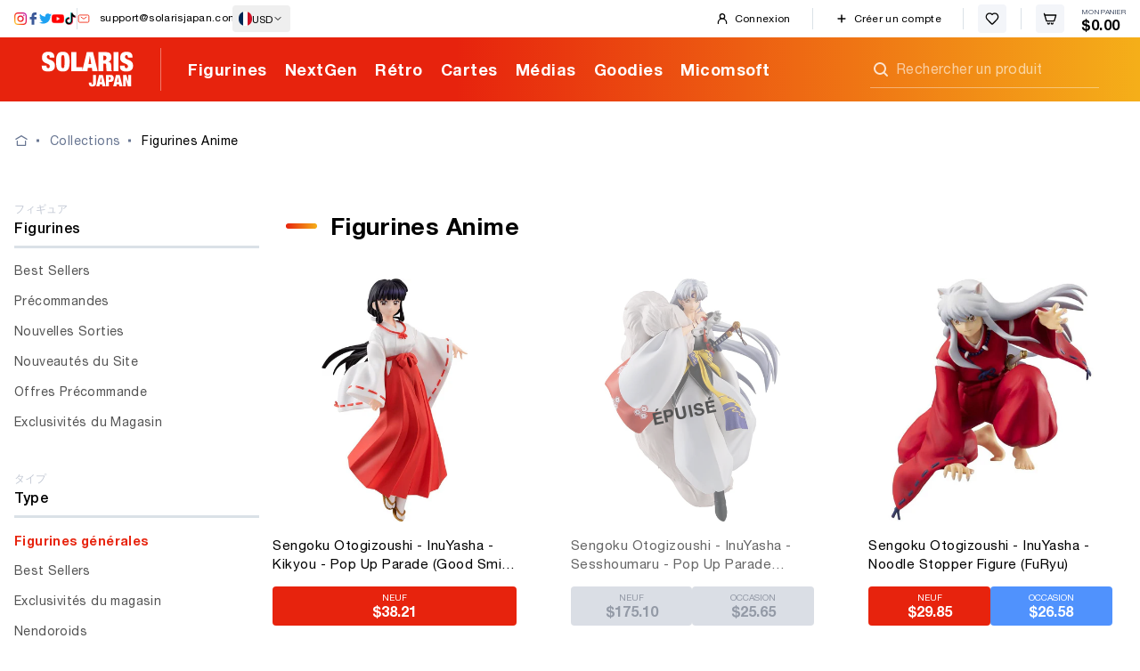

--- FILE ---
content_type: text/html; charset=utf-8
request_url: https://solarisjapan.com/fr/collections/figures/meta-franchise-inuyasha
body_size: 44775
content:
<!doctype html>
<html
  class="no-js supports-no-cookies"
  lang="fr"
>
  <head>
    <meta charset="UTF-8">
    <meta http-equiv="X-UA-Compatible" content="IE=edge,chrome=1">
    <meta name="viewport" content="width=device-width, initial-scale=1.0">
    <meta name="theme-color" content="#8191a4">
    <meta name="robots" content="max-image-preview:large">
    <link rel="shortcut icon" href="//solarisjapan.com/cdn/shop/t/108/assets/favicon.ico?v=81786967380053218111649915164">
    <link rel="manifest" href="//solarisjapan.com/cdn/shop/t/108/assets/manifest.json?v=128458138829995213251649915163">
<link rel="canonical" href="https://solarisjapan.com/fr/collections/figures/meta-franchise-inuyasha"><title>Franchise: Inuyasha - Figurines Anime - Solaris Japan</title>
<meta name="description" content="Achetez des figurines d&#39;anime en ligne sur Solaris avec plus de 50 000 figurines d&#39;anime japonaises authentiques, stockant des articles nouveaux et rares. Expédition dans le monde entier depuis Tokyo !"><meta property="og:site_name" content="Solaris Japan">
<meta property="og:url" content="https://solarisjapan.com/fr/collections/figures/meta-franchise-inuyasha">
<meta property="og:title" content="Figurines d&#39;anime - Plus de 50 000 figurines d&#39;anime - Solaris Japan">
<meta property="og:type" content="website">
<meta property="og:description" content="Achetez des figurines d&#39;anime en ligne sur Solaris avec plus de 50 000 figurines d&#39;anime japonaises authentiques, stockant des articles nouveaux et rares. Expédition dans le monde entier depuis Tokyo !">


<meta name="twitter:site" content="@">
<meta name="twitter:card" content="summary_large_image">
<meta name="twitter:title" content="Figurines d&#39;anime - Plus de 50 000 figurines d&#39;anime - Solaris Japan">
<meta name="twitter:description" content="Achetez des figurines d&#39;anime en ligne sur Solaris avec plus de 50 000 figurines d&#39;anime japonaises authentiques, stockant des articles nouveaux et rares. Expédition dans le monde entier depuis Tokyo !">
<link rel="preconnect" href="https://cdn.shopify.com" crossorigin>
    <link rel="preconnect" href="https://ZZB7273V5R-dsn.algolia.net" crossorigin>
    <link rel="preload" href="//solarisjapan.com/cdn/shop/t/108/assets/helveticaneue.ttf?v=91666568692771231531649915164" as="font" type="font/woff2" crossorigin>
    <link rel="preload" href="//solarisjapan.com/cdn/shop/t/108/assets/helveticaneue-bold.ttf?v=64912574971966644011649915164" as="font" type="font/woff2" crossorigin>
    <link rel="preload" href="//solarisjapan.com/cdn/shop/t/108/assets/helveticaneue-medium.ttf?v=9147669659498444291649915164" as="font" type="font/woff2" crossorigin>
    <style>
      @font-face {
        font-family: 'HelveticaNeue';
        src: local("Helvetica Neue"), local("HelveticaNeue"), url(//solarisjapan.com/cdn/shop/t/108/assets/helveticaneue.ttf?v=91666568692771231531649915164) format('woff2');
        font-weight: 400;
        font-display: optional;
      }

      @font-face {
        font-family: 'HelveticaNeue';
        src: local('Helvetica Neue Medium'), local('HelveticaNeue-Medium'), url(//solarisjapan.com/cdn/shop/t/108/assets/helveticaneue-medium.ttf?v=9147669659498444291649915164) format('woff2');
        font-weight: 500;
        font-display: optional;
      }

      @font-face {
        font-family: 'HelveticaNeue';
        src: local('Helvetica Neue Bold'), local('HelveticaNeue-Bold'), url(//solarisjapan.com/cdn/shop/t/108/assets/helveticaneue-bold.ttf?v=64912574971966644011649915164) format('woff2');
        font-weight: 700;
        font-display: optional;
      }
    </style>
<link href="//solarisjapan.com/cdn/shop/t/108/assets/bundle.tw.css?v=81100791151979481551768285852" rel="stylesheet" type="text/css" media="all" />


<link href="//solarisjapan.com/cdn/shop/t/108/assets/bundle.theme.css?v=90311885606623636961759196461" rel="stylesheet" type="text/css" media="all" />


  
  <link href="//solarisjapan.com/cdn/shop/t/108/assets/bundle.collection.highlight.description_characters.css?v=32036566252071490321759382559" rel="stylesheet" type="text/css" media="all" />
  <script type="text/javascript">
    var STYLE_BUNDLES = {
      collection: "//solarisjapan.com/cdn/shop/t/108/assets/bundle.collection.highlight.description_characters.css?v=32036566252071490321759382559"
    };
  </script>


<script src="//solarisjapan.com/cdn/shop/t/108/assets/bundle.theme.min.js?v=48767361146780312681769572301" defer></script>


  
  <script src="//solarisjapan.com/cdn/shop/t/108/assets/bundle.collection.highlight.description_characters.min.js?v=101695687922647127661759382556" defer></script>

<meta
      http-equiv="Delegate-CH"
      content="sec-ch-ua https://ads.trafficjunky.net; sec-ch-ua-arch https://ads.trafficjunky.net; sec-ch-ua-full-version-list https://ads.trafficjunky.net; sec-ch-ua-mobile https://ads.trafficjunky.net; sec-ch-ua-model https://ads.trafficjunky.net; sec-ch-ua-platform https://ads.trafficjunky.net; sec-ch-ua-platform-version https://ads.trafficjunky.net;"
    >

    <script>
      window.baseTitle = document.title;
      window.baseURL = window.location.pathname;
      document.documentElement.className = document.documentElement.className.replace('no-js', 'js');

      window.theme = {
        version: '1.6.1',
        info: {
          name: 'broadcast'
        },
        assets: {
          photoswipe: '//solarisjapan.com/cdn/shop/t/108/assets/photoswipe.js?v=132054964279187617701649915164',
        },
        routes: {
          assets: '//solarisjapan.com/cdn/shop/t/108/assets/',
          product_recommendations_url: '/fr/recommendations/products'
        },
        strings: {
          addToCart: '"Ajouter au panier"',
          soldOut: '"Épuisé"',
          unavailable: '"Indisponible"'
        },
        moneyFormat: '"\u003cspan class=\"money\"\u003e${{amount}}\u003c\/span\u003e"'
      };
    </script><script>window.performance && window.performance.mark && window.performance.mark('shopify.content_for_header.start');</script><meta name="google-site-verification" content="1kVJ04N2Cv6-7q5_629Wz0xAzAFz1wzC943G_DWczQg">
<meta id="shopify-digital-wallet" name="shopify-digital-wallet" content="/3182649/digital_wallets/dialog">
<meta name="shopify-checkout-api-token" content="557f8e4e5b924c8966c5674454d5efa7">
<meta id="in-context-paypal-metadata" data-shop-id="3182649" data-venmo-supported="true" data-environment="production" data-locale="fr_FR" data-paypal-v4="true" data-currency="USD">
<link rel="alternate" type="application/atom+xml" title="Feed" href="/fr/collections/figures/meta-franchise-inuyasha.atom" />
<link rel="alternate" hreflang="x-default" href="https://solarisjapan.com/collections/figures/meta-franchise-inuyasha">
<link rel="alternate" hreflang="en" href="https://solarisjapan.com/collections/figures/meta-franchise-inuyasha">
<link rel="alternate" hreflang="fr" href="https://solarisjapan.com/fr/collections/figures/meta-franchise-inuyasha">
<link rel="alternate" hreflang="fr-FR" href="https://solarisjapan.com/fr-fr/collections/figures/meta-franchise-inuyasha">
<link rel="alternate" hreflang="en-FR" href="https://solarisjapan.com/en-fr/collections/figures/meta-franchise-inuyasha">
<link rel="alternate" type="application/json+oembed" href="https://solarisjapan.com/fr/collections/figures/meta-franchise-inuyasha.oembed">
<script async="async" src="/checkouts/internal/preloads.js?locale=fr-US"></script>
<script id="shopify-features" type="application/json">{"accessToken":"557f8e4e5b924c8966c5674454d5efa7","betas":["rich-media-storefront-analytics"],"domain":"solarisjapan.com","predictiveSearch":true,"shopId":3182649,"locale":"fr"}</script>
<script>var Shopify = Shopify || {};
Shopify.shop = "solaris-japan.myshopify.com";
Shopify.locale = "fr";
Shopify.currency = {"active":"USD","rate":"1.0"};
Shopify.country = "US";
Shopify.theme = {"name":"solaris-shopify-theme-v2\/production-dist","id":122922303531,"schema_name":"Broadcast","schema_version":"1.6.1","theme_store_id":null,"role":"main"};
Shopify.theme.handle = "null";
Shopify.theme.style = {"id":null,"handle":null};
Shopify.cdnHost = "solarisjapan.com/cdn";
Shopify.routes = Shopify.routes || {};
Shopify.routes.root = "/fr/";</script>
<script type="module">!function(o){(o.Shopify=o.Shopify||{}).modules=!0}(window);</script>
<script>!function(o){function n(){var o=[];function n(){o.push(Array.prototype.slice.apply(arguments))}return n.q=o,n}var t=o.Shopify=o.Shopify||{};t.loadFeatures=n(),t.autoloadFeatures=n()}(window);</script>
<script id="shop-js-analytics" type="application/json">{"pageType":"collection"}</script>
<script defer="defer" async type="module" src="//solarisjapan.com/cdn/shopifycloud/shop-js/modules/v2/client.init-shop-cart-sync_Lpn8ZOi5.fr.esm.js"></script>
<script defer="defer" async type="module" src="//solarisjapan.com/cdn/shopifycloud/shop-js/modules/v2/chunk.common_X4Hu3kma.esm.js"></script>
<script defer="defer" async type="module" src="//solarisjapan.com/cdn/shopifycloud/shop-js/modules/v2/chunk.modal_BV0V5IrV.esm.js"></script>
<script type="module">
  await import("//solarisjapan.com/cdn/shopifycloud/shop-js/modules/v2/client.init-shop-cart-sync_Lpn8ZOi5.fr.esm.js");
await import("//solarisjapan.com/cdn/shopifycloud/shop-js/modules/v2/chunk.common_X4Hu3kma.esm.js");
await import("//solarisjapan.com/cdn/shopifycloud/shop-js/modules/v2/chunk.modal_BV0V5IrV.esm.js");

  window.Shopify.SignInWithShop?.initShopCartSync?.({"fedCMEnabled":true,"windoidEnabled":true});

</script>
<script>(function() {
  var isLoaded = false;
  function asyncLoad() {
    if (isLoaded) return;
    isLoaded = true;
    var urls = ["https:\/\/cdn-scripts.signifyd.com\/shopify\/script-tag.js?shop=solaris-japan.myshopify.com","https:\/\/api.omappapi.com\/shopify\/embed\/?shop=solaris-japan.myshopify.com","https:\/\/static.affiliatly.com\/shopify\/v3\/shopify.js?affiliatly_code=AF-10730\u0026shop=solaris-japan.myshopify.com","https:\/\/intg.snapchat.com\/shopify\/shopify-scevent-init.js?id=2eb400f9-97e4-42b8-b31c-e3e3ffca0321\u0026shop=solaris-japan.myshopify.com","https:\/\/cdn.gojiberry.app\/dist\/shopify\/gojiberry.js?shop=solaris-japan.myshopify.com","https:\/\/ecommplugins-scripts.trustpilot.com\/v2.1\/js\/header.min.js?settings=eyJrZXkiOiJ0QWR0RFQ1dkJsd1prS0JQIiwicyI6InNrdSJ9\u0026v=2.5\u0026shop=solaris-japan.myshopify.com","https:\/\/ecommplugins-scripts.trustpilot.com\/v2.1\/js\/success.min.js?settings=eyJrZXkiOiJ0QWR0RFQ1dkJsd1prS0JQIiwicyI6InNrdSIsInQiOlsib3JkZXJzL2Z1bGZpbGxlZCJdLCJ2IjoiIiwiYSI6IiJ9\u0026shop=solaris-japan.myshopify.com","https:\/\/ecommplugins-trustboxsettings.trustpilot.com\/solaris-japan.myshopify.com.js?settings=1754617629304\u0026shop=solaris-japan.myshopify.com","https:\/\/r3-t.trackedlink.net\/shopify\/ddgtag.js?shop=solaris-japan.myshopify.com"];
    for (var i = 0; i < urls.length; i++) {
      var s = document.createElement('script');
      s.type = 'text/javascript';
      s.async = true;
      s.src = urls[i];
      var x = document.getElementsByTagName('script')[0];
      x.parentNode.insertBefore(s, x);
    }
  };
  if(window.attachEvent) {
    window.attachEvent('onload', asyncLoad);
  } else {
    window.addEventListener('load', asyncLoad, false);
  }
})();</script>
<script id="__st">var __st={"a":3182649,"offset":32400,"reqid":"b0f9e477-5b10-49b9-94c4-bb92b4dd372b-1769910541","pageurl":"solarisjapan.com\/fr\/collections\/figures\/meta-franchise-inuyasha","u":"60e483e2b644","p":"collection","rtyp":"collection","rid":25011153};</script>
<script>window.ShopifyPaypalV4VisibilityTracking = true;</script>
<script id="captcha-bootstrap">!function(){'use strict';const t='contact',e='account',n='new_comment',o=[[t,t],['blogs',n],['comments',n],[t,'customer']],c=[[e,'customer_login'],[e,'guest_login'],[e,'recover_customer_password'],[e,'create_customer']],r=t=>t.map((([t,e])=>`form[action*='/${t}']:not([data-nocaptcha='true']) input[name='form_type'][value='${e}']`)).join(','),a=t=>()=>t?[...document.querySelectorAll(t)].map((t=>t.form)):[];function s(){const t=[...o],e=r(t);return a(e)}const i='password',u='form_key',d=['recaptcha-v3-token','g-recaptcha-response','h-captcha-response',i],f=()=>{try{return window.sessionStorage}catch{return}},m='__shopify_v',_=t=>t.elements[u];function p(t,e,n=!1){try{const o=window.sessionStorage,c=JSON.parse(o.getItem(e)),{data:r}=function(t){const{data:e,action:n}=t;return t[m]||n?{data:e,action:n}:{data:t,action:n}}(c);for(const[e,n]of Object.entries(r))t.elements[e]&&(t.elements[e].value=n);n&&o.removeItem(e)}catch(o){console.error('form repopulation failed',{error:o})}}const l='form_type',E='cptcha';function T(t){t.dataset[E]=!0}const w=window,h=w.document,L='Shopify',v='ce_forms',y='captcha';let A=!1;((t,e)=>{const n=(g='f06e6c50-85a8-45c8-87d0-21a2b65856fe',I='https://cdn.shopify.com/shopifycloud/storefront-forms-hcaptcha/ce_storefront_forms_captcha_hcaptcha.v1.5.2.iife.js',D={infoText:'Protégé par hCaptcha',privacyText:'Confidentialité',termsText:'Conditions'},(t,e,n)=>{const o=w[L][v],c=o.bindForm;if(c)return c(t,g,e,D).then(n);var r;o.q.push([[t,g,e,D],n]),r=I,A||(h.body.append(Object.assign(h.createElement('script'),{id:'captcha-provider',async:!0,src:r})),A=!0)});var g,I,D;w[L]=w[L]||{},w[L][v]=w[L][v]||{},w[L][v].q=[],w[L][y]=w[L][y]||{},w[L][y].protect=function(t,e){n(t,void 0,e),T(t)},Object.freeze(w[L][y]),function(t,e,n,w,h,L){const[v,y,A,g]=function(t,e,n){const i=e?o:[],u=t?c:[],d=[...i,...u],f=r(d),m=r(i),_=r(d.filter((([t,e])=>n.includes(e))));return[a(f),a(m),a(_),s()]}(w,h,L),I=t=>{const e=t.target;return e instanceof HTMLFormElement?e:e&&e.form},D=t=>v().includes(t);t.addEventListener('submit',(t=>{const e=I(t);if(!e)return;const n=D(e)&&!e.dataset.hcaptchaBound&&!e.dataset.recaptchaBound,o=_(e),c=g().includes(e)&&(!o||!o.value);(n||c)&&t.preventDefault(),c&&!n&&(function(t){try{if(!f())return;!function(t){const e=f();if(!e)return;const n=_(t);if(!n)return;const o=n.value;o&&e.removeItem(o)}(t);const e=Array.from(Array(32),(()=>Math.random().toString(36)[2])).join('');!function(t,e){_(t)||t.append(Object.assign(document.createElement('input'),{type:'hidden',name:u})),t.elements[u].value=e}(t,e),function(t,e){const n=f();if(!n)return;const o=[...t.querySelectorAll(`input[type='${i}']`)].map((({name:t})=>t)),c=[...d,...o],r={};for(const[a,s]of new FormData(t).entries())c.includes(a)||(r[a]=s);n.setItem(e,JSON.stringify({[m]:1,action:t.action,data:r}))}(t,e)}catch(e){console.error('failed to persist form',e)}}(e),e.submit())}));const S=(t,e)=>{t&&!t.dataset[E]&&(n(t,e.some((e=>e===t))),T(t))};for(const o of['focusin','change'])t.addEventListener(o,(t=>{const e=I(t);D(e)&&S(e,y())}));const B=e.get('form_key'),M=e.get(l),P=B&&M;t.addEventListener('DOMContentLoaded',(()=>{const t=y();if(P)for(const e of t)e.elements[l].value===M&&p(e,B);[...new Set([...A(),...v().filter((t=>'true'===t.dataset.shopifyCaptcha))])].forEach((e=>S(e,t)))}))}(h,new URLSearchParams(w.location.search),n,t,e,['guest_login'])})(!0,!0)}();</script>
<script integrity="sha256-4kQ18oKyAcykRKYeNunJcIwy7WH5gtpwJnB7kiuLZ1E=" data-source-attribution="shopify.loadfeatures" defer="defer" src="//solarisjapan.com/cdn/shopifycloud/storefront/assets/storefront/load_feature-a0a9edcb.js" crossorigin="anonymous"></script>
<script data-source-attribution="shopify.dynamic_checkout.dynamic.init">var Shopify=Shopify||{};Shopify.PaymentButton=Shopify.PaymentButton||{isStorefrontPortableWallets:!0,init:function(){window.Shopify.PaymentButton.init=function(){};var t=document.createElement("script");t.src="https://solarisjapan.com/cdn/shopifycloud/portable-wallets/latest/portable-wallets.fr.js",t.type="module",document.head.appendChild(t)}};
</script>
<script data-source-attribution="shopify.dynamic_checkout.buyer_consent">
  function portableWalletsHideBuyerConsent(e){var t=document.getElementById("shopify-buyer-consent"),n=document.getElementById("shopify-subscription-policy-button");t&&n&&(t.classList.add("hidden"),t.setAttribute("aria-hidden","true"),n.removeEventListener("click",e))}function portableWalletsShowBuyerConsent(e){var t=document.getElementById("shopify-buyer-consent"),n=document.getElementById("shopify-subscription-policy-button");t&&n&&(t.classList.remove("hidden"),t.removeAttribute("aria-hidden"),n.addEventListener("click",e))}window.Shopify?.PaymentButton&&(window.Shopify.PaymentButton.hideBuyerConsent=portableWalletsHideBuyerConsent,window.Shopify.PaymentButton.showBuyerConsent=portableWalletsShowBuyerConsent);
</script>
<script data-source-attribution="shopify.dynamic_checkout.cart.bootstrap">document.addEventListener("DOMContentLoaded",(function(){function t(){return document.querySelector("shopify-accelerated-checkout-cart, shopify-accelerated-checkout")}if(t())Shopify.PaymentButton.init();else{new MutationObserver((function(e,n){t()&&(Shopify.PaymentButton.init(),n.disconnect())})).observe(document.body,{childList:!0,subtree:!0})}}));
</script>
<script id='scb4127' type='text/javascript' async='' src='https://solarisjapan.com/cdn/shopifycloud/privacy-banner/storefront-banner.js'></script><link id="shopify-accelerated-checkout-styles" rel="stylesheet" media="screen" href="https://solarisjapan.com/cdn/shopifycloud/portable-wallets/latest/accelerated-checkout-backwards-compat.css" crossorigin="anonymous">
<style id="shopify-accelerated-checkout-cart">
        #shopify-buyer-consent {
  margin-top: 1em;
  display: inline-block;
  width: 100%;
}

#shopify-buyer-consent.hidden {
  display: none;
}

#shopify-subscription-policy-button {
  background: none;
  border: none;
  padding: 0;
  text-decoration: underline;
  font-size: inherit;
  cursor: pointer;
}

#shopify-subscription-policy-button::before {
  box-shadow: none;
}

      </style>

<script>window.performance && window.performance.mark && window.performance.mark('shopify.content_for_header.end');</script>
<script>
  var shopEpMetafield = {"point_campaign":false,"updated_at":"2026-02-01T01:46:39.273750Z","stealth_mode":false,"currency_value":100,"live":true,"point_value":1,"tier_rules":{"7c15c38a-c1cb-11eb-942c-827b1e488ab8":{"name":"Bronze","currency_value":100,"point_value":2,"percentage":2.0,"currency_spent_requirement":11000,"free_shipping":false},"82151920-c1cb-11eb-9e6d-827b1e488ab8":{"name":"Silver","currency_value":100,"point_value":3,"percentage":3.0,"currency_spent_requirement":21500,"free_shipping":false},"8abc5d72-c1cb-11eb-a2c3-827b1e488ab8":{"name":"Gold","currency_value":100,"point_value":4,"percentage":4.0,"currency_spent_requirement":43000,"free_shipping":false},"93d285d0-c1cb-11eb-9a9a-827b1e488ab8":{"name":"Platinum","currency_value":100,"point_value":5,"percentage":5.0,"currency_spent_requirement":86000,"free_shipping":false},"ace9fce6-5d0a-11ea-947e-8a2ba915eeb9":{"name":"No Tier","currency_value":100,"point_value":1,"percentage":1.0,"currency_spent_requirement":0,"free_shipping":false}},"include_tax":true,"percentage":1.0,"point_rules":{"7c15c38a-c1cb-11eb-942c-827b1e488ab8":{"currency_value":100,"point_value":2,"percentage":2.0,"free_shipping":false},"82151920-c1cb-11eb-9e6d-827b1e488ab8":{"currency_value":100,"point_value":3,"percentage":3.0,"free_shipping":false},"8abc5d72-c1cb-11eb-a2c3-827b1e488ab8":{"currency_value":100,"point_value":4,"percentage":4.0,"free_shipping":false},"93d285d0-c1cb-11eb-9a9a-827b1e488ab8":{"currency_value":100,"point_value":5,"percentage":5.0,"free_shipping":false},"ace9fce6-5d0a-11ea-947e-8a2ba915eeb9":{"currency_value":100,"point_value":1,"percentage":1.0,"free_shipping":false}},"reward_currency_value":1,"reward_point_value":1,"reward_rules":{"marketing_opt_in":{"active":true,"type":"marketing_opt_in","period":null,"point_value":500,"customer_maximum_count":1,"delay_days":0,"maximum_count":null,"period_unit":null},"referral":{"active":true,"type":"referral","period":1,"point_value":500,"customer_maximum_count":4,"delay_days":7,"maximum_count":null,"period_unit":"month"},"review":{"active":true,"type":"review","period":1,"point_value":30,"customer_maximum_count":2,"delay_days":0,"maximum_count":null,"period_unit":"day"}},"shipping_codes":[{"code":"ems","title":"ems","uid":"1b42beec-5e7d-4483-b12f-d8fccfad5806","updated_at":"2025-10-14T00:50:04Z","inserted_at":"2025-10-14T00:50:04Z","active_rule":{"type":"per_currency_amount","uid":"0794075c-03a5-4558-ab95-5aa7898ea12a","updated_at":"2025-10-14T00:50:04Z","inserted_at":"2025-10-14T00:50:04Z","deactivated_at":null,"point_value":10,"shipping_code":null,"activated_at":"2025-10-14T00:50:04Z"}}]};

  if (shopEpMetafield) {
    var easyPointsSession = sessionStorage.getItem("easyPoints");
    easyPointsSession = easyPointsSession ? JSON.parse(easyPointsSession) : {};

    easyPointsSession.widgetHidden = !shopEpMetafield.widget;
    easyPointsSession.shopMetafieldUpdatedAt = shopEpMetafield.updated_at;

    
      var customer = false;
    

    var customerEpMetafield = customer && null;

    if (customerEpMetafield) {
      var pointRule = shopEpMetafield.point_rules[customerEpMetafield.tier_uid];
      easyPointsSession.pointBalance = customerEpMetafield.balance;
      easyPointsSession.expirationDate = customerEpMetafield.expiration_date;

      easyPointsSession.customerPointRulePercentage = parseInt(pointRule.percentage);
      easyPointsSession.customerPointRulePointValue = parseInt(pointRule.point_value);
      easyPointsSession.customerPointRuleCurrencyValue = parseInt(pointRule.currency_value);
      easyPointsSession.tierName = customerEpMetafield.tier;

      if (customerEpMetafield.tier_maintenance_data) {
        easyPointsSession.rankMaintenanceData = customerEpMetafield.tier_maintenance_data.maintenance_data;
        easyPointsSession.rankAdvancementData = customerEpMetafield.tier_maintenance_data.advancement_data;
      }

      if (typeof customerEpMetafield.coupon_value === "number" && customerEpMetafield.coupon_value > 0) {
        easyPointsSession.appliedDiscount = customerEpMetafield.coupon_value;
      } else {
        delete easyPointsSession.appliedDiscount;
      }
    } else {
      easyPointsSession.customerPointRulePercentage = parseInt(shopEpMetafield.percentage);
      easyPointsSession.customerPointRulePointValue = parseInt(shopEpMetafield.point_value);
      easyPointsSession.customerPointRuleCurrencyValue = parseInt(shopEpMetafield.currency_value);

      delete easyPointsSession.pointBalance;
      delete easyPointsSession.expirationDate;
      delete easyPointsSession.tierName;
      delete easyPointsSession.rankMaintenanceData;
      delete easyPointsSession.rankAdvancementData;
      delete easyPointsSession.appliedDiscount;
    }

    sessionStorage.setItem("easyPoints", JSON.stringify(easyPointsSession));
  }
</script>


      <style>
        .easy-points-hide {display: none !important;}
      </style>
      <script type="module">
        (()=>{const a=new URLSearchParams(window.location.search),b=a.get("easy-points-ref");b===window.EasyPointsData?.customer?.id?.toString()||b&&!window.localStorage.getItem("easy-points-ref")&&window.localStorage.setItem("easy-points-ref",b)})();
      </script>
<!-- Start of Judge.me Core -->
<link rel="dns-prefetch" href="https://cdn.judge.me/">
<script data-cfasync='false' class='jdgm-settings-script'>window.jdgmSettings={"pagination":5,"disable_web_reviews":false,"badge_no_review_text":"Aucun avis","badge_n_reviews_text":"{{ n }} avis","badge_star_color":"#f5af19","hide_badge_preview_if_no_reviews":true,"badge_hide_text":true,"enforce_center_preview_badge":false,"widget_title":"Avis Clients","widget_open_form_text":"Écrire un avis","widget_close_form_text":"Annuler l'avis","widget_refresh_page_text":"Actualiser la page","widget_summary_text":"Basé sur {{ number_of_reviews }} avis","widget_no_review_text":"Soyez le premier à écrire un avis","widget_name_field_text":"Nom d'affichage","widget_verified_name_field_text":"Nom vérifié (public)","widget_name_placeholder_text":"Nom d'affichage","widget_required_field_error_text":"Ce champ est obligatoire.","widget_email_field_text":"Adresse email","widget_verified_email_field_text":"Email vérifié (privé, ne peut pas être modifié)","widget_email_placeholder_text":"Votre adresse email","widget_email_field_error_text":"Veuillez entrer une adresse email valide.","widget_rating_field_text":"Évaluation","widget_review_title_field_text":"Titre de l'avis","widget_review_title_placeholder_text":"Donnez un titre à votre avis","widget_review_body_field_text":"Contenu de l'avis","widget_review_body_placeholder_text":"Commencez à écrire ici...","widget_pictures_field_text":"Photo/Vidéo (facultatif)","widget_submit_review_text":"Soumettre l'avis","widget_submit_verified_review_text":"Soumettre un avis vérifié","widget_submit_success_msg_with_auto_publish":"Merci ! Veuillez actualiser la page dans quelques instants pour voir votre avis. Vous pouvez supprimer ou modifier votre avis en vous connectant à \u003ca href='https://judge.me/login' target='_blank' rel='nofollow noopener'\u003eJudge.me\u003c/a\u003e","widget_submit_success_msg_no_auto_publish":"Merci ! Votre avis sera publié dès qu'il sera approuvé par l'administrateur de la boutique. Vous pouvez supprimer ou modifier votre avis en vous connectant à \u003ca href='https://judge.me/login' target='_blank' rel='nofollow noopener'\u003eJudge.me\u003c/a\u003e","widget_show_default_reviews_out_of_total_text":"Affichage de {{ n_reviews_shown }} sur {{ n_reviews }} avis.","widget_show_all_link_text":"Tout afficher","widget_show_less_link_text":"Afficher moins","widget_author_said_text":"{{ reviewer_name }} a dit :","widget_days_text":"il y a {{ n }} jour/jours","widget_weeks_text":"il y a {{ n }} semaine/semaines","widget_months_text":"il y a {{ n }} mois","widget_years_text":"il y a {{ n }} an/ans","widget_yesterday_text":"Hier","widget_today_text":"Aujourd'hui","widget_replied_text":"\u003e\u003e {{ shop_name }} a répondu :","widget_read_more_text":"Lire plus","widget_reviewer_name_as_initial":"last_initial","widget_rating_filter_color":"","widget_rating_filter_see_all_text":"Voir tous les avis","widget_sorting_most_recent_text":"Plus récents","widget_sorting_highest_rating_text":"Meilleures notes","widget_sorting_lowest_rating_text":"Notes les plus basses","widget_sorting_with_pictures_text":"Uniquement les photos","widget_sorting_most_helpful_text":"Plus utiles","widget_open_question_form_text":"Poser une question","widget_reviews_subtab_text":"Avis","widget_questions_subtab_text":"Questions","widget_question_label_text":"Question","widget_answer_label_text":"Réponse","widget_question_placeholder_text":"Écrivez votre question ici","widget_submit_question_text":"Soumettre la question","widget_question_submit_success_text":"Merci pour votre question ! Nous vous notifierons dès qu'elle aura une réponse.","widget_star_color":"#f5af19","verified_badge_text":"Vérifié","verified_badge_bg_color":"","verified_badge_text_color":"","verified_badge_placement":"right-of-timestamp","widget_review_max_height":4,"widget_hide_border":true,"widget_social_share":false,"widget_thumb":true,"widget_review_location_show":false,"widget_location_format":"country_iso_code","all_reviews_include_out_of_store_products":true,"all_reviews_out_of_store_text":"(hors boutique)","all_reviews_pagination":100,"all_reviews_product_name_prefix_text":"à propos de","enable_review_pictures":true,"enable_question_anwser":false,"widget_theme":"","review_date_format":"dd/mm/yyyy","default_sort_method":"most-recent","widget_product_reviews_subtab_text":"Avis Produits","widget_shop_reviews_subtab_text":"Avis Boutique","widget_other_products_reviews_text":"Avis pour d'autres produits","widget_store_reviews_subtab_text":"Avis de la boutique","widget_no_store_reviews_text":"Cette boutique n'a pas encore reçu d'avis","widget_web_restriction_product_reviews_text":"Ce produit n'a pas encore reçu d'avis","widget_no_items_text":"Aucun élément trouvé","widget_show_more_text":"Afficher plus","widget_write_a_store_review_text":"Écrire un avis sur la boutique","widget_other_languages_heading":"Avis dans d'autres langues","widget_translate_review_text":"Traduire l'avis en {{ language }}","widget_translating_review_text":"Traduction en cours...","widget_show_original_translation_text":"Afficher l'original ({{ language }})","widget_translate_review_failed_text":"Impossible de traduire cet avis.","widget_translate_review_retry_text":"Réessayer","widget_translate_review_try_again_later_text":"Réessayez plus tard","show_product_url_for_grouped_product":false,"widget_sorting_pictures_first_text":"Photos en premier","show_pictures_on_all_rev_page_mobile":false,"show_pictures_on_all_rev_page_desktop":false,"floating_tab_hide_mobile_install_preference":false,"floating_tab_button_name":"★ Avis","floating_tab_title":"Laissons nos clients parler pour nous","floating_tab_button_color":"","floating_tab_button_background_color":"","floating_tab_url":"","floating_tab_url_enabled":false,"floating_tab_tab_style":"text","all_reviews_text_badge_text":"Les clients nous notent {{ shop.metafields.judgeme.all_reviews_rating | round: 1 }}/5 basé sur {{ shop.metafields.judgeme.all_reviews_count }} avis.","all_reviews_text_badge_text_branded_style":"{{ shop.metafields.judgeme.all_reviews_rating | round: 1 }} sur 5 étoiles basé sur {{ shop.metafields.judgeme.all_reviews_count }} avis","is_all_reviews_text_badge_a_link":false,"show_stars_for_all_reviews_text_badge":false,"all_reviews_text_badge_url":"","all_reviews_text_style":"text","all_reviews_text_color_style":"judgeme_brand_color","all_reviews_text_color":"#108474","all_reviews_text_show_jm_brand":true,"featured_carousel_show_header":false,"featured_carousel_title":"Laissons nos clients parler pour nous","testimonials_carousel_title":"Les clients nous disent","videos_carousel_title":"Histoire de clients réels","cards_carousel_title":"Les clients nous disent","featured_carousel_count_text":"sur {{ n }} avis","featured_carousel_add_link_to_all_reviews_page":false,"featured_carousel_url":"","featured_carousel_show_images":true,"featured_carousel_autoslide_interval":0,"featured_carousel_arrows_on_the_sides":false,"featured_carousel_height":250,"featured_carousel_width":80,"featured_carousel_image_size":0,"featured_carousel_image_height":250,"featured_carousel_arrow_color":"#eeeeee","verified_count_badge_style":"vintage","verified_count_badge_orientation":"horizontal","verified_count_badge_color_style":"judgeme_brand_color","verified_count_badge_color":"#108474","is_verified_count_badge_a_link":false,"verified_count_badge_url":"","verified_count_badge_show_jm_brand":true,"widget_rating_preset_default":5,"widget_first_sub_tab":"product-reviews","widget_show_histogram":true,"widget_histogram_use_custom_color":false,"widget_pagination_use_custom_color":false,"widget_star_use_custom_color":true,"widget_verified_badge_use_custom_color":false,"widget_write_review_use_custom_color":false,"picture_reminder_submit_button":"Télécharger des photos","enable_review_videos":false,"mute_video_by_default":false,"widget_sorting_videos_first_text":"Vidéos en premier","widget_review_pending_text":"En attente","featured_carousel_items_for_large_screen":3,"social_share_options_order":"Facebook,Twitter","remove_microdata_snippet":true,"disable_json_ld":false,"enable_json_ld_products":true,"preview_badge_show_question_text":false,"preview_badge_no_question_text":"Aucune question","preview_badge_n_question_text":"{{ number_of_questions }} question/questions","qa_badge_show_icon":false,"qa_badge_position":"same-row","remove_judgeme_branding":true,"widget_add_search_bar":false,"widget_search_bar_placeholder":"Recherche","widget_sorting_verified_only_text":"Vérifiés uniquement","featured_carousel_theme":"aligned","featured_carousel_show_rating":true,"featured_carousel_show_title":true,"featured_carousel_show_body":true,"featured_carousel_show_date":false,"featured_carousel_show_reviewer":true,"featured_carousel_show_product":false,"featured_carousel_header_background_color":"#108474","featured_carousel_header_text_color":"#ffffff","featured_carousel_name_product_separator":"reviewed","featured_carousel_full_star_background":"#108474","featured_carousel_empty_star_background":"#dadada","featured_carousel_vertical_theme_background":"#f9fafb","featured_carousel_verified_badge_enable":false,"featured_carousel_verified_badge_color":"#108474","featured_carousel_border_style":"round","featured_carousel_review_line_length_limit":3,"featured_carousel_more_reviews_button_text":"Lire plus d'avis","featured_carousel_view_product_button_text":"Voir le produit","all_reviews_page_load_reviews_on":"scroll","all_reviews_page_load_more_text":"Charger plus d'avis","disable_fb_tab_reviews":false,"enable_ajax_cdn_cache":false,"widget_public_name_text":"affiché publiquement comme","default_reviewer_name":"John Smith","default_reviewer_name_has_non_latin":true,"widget_reviewer_anonymous":"Anonyme","medals_widget_title":"Médailles d'avis Judge.me","medals_widget_background_color":"#f9fafb","medals_widget_position":"footer_all_pages","medals_widget_border_color":"#f9fafb","medals_widget_verified_text_position":"left","medals_widget_use_monochromatic_version":false,"medals_widget_elements_color":"#108474","show_reviewer_avatar":true,"widget_invalid_yt_video_url_error_text":"Pas une URL de vidéo YouTube","widget_max_length_field_error_text":"Veuillez ne pas dépasser {0} caractères.","widget_show_country_flag":false,"widget_show_collected_via_shop_app":true,"widget_verified_by_shop_badge_style":"light","widget_verified_by_shop_text":"Vérifié par la boutique","widget_show_photo_gallery":false,"widget_load_with_code_splitting":true,"widget_ugc_install_preference":false,"widget_ugc_title":"Fait par nous, partagé par vous","widget_ugc_subtitle":"Taguez-nous pour voir votre photo mise en avant sur notre page","widget_ugc_arrows_color":"#ffffff","widget_ugc_primary_button_text":"Acheter maintenant","widget_ugc_primary_button_background_color":"#108474","widget_ugc_primary_button_text_color":"#ffffff","widget_ugc_primary_button_border_width":"0","widget_ugc_primary_button_border_style":"none","widget_ugc_primary_button_border_color":"#108474","widget_ugc_primary_button_border_radius":"25","widget_ugc_secondary_button_text":"Charger plus","widget_ugc_secondary_button_background_color":"#ffffff","widget_ugc_secondary_button_text_color":"#108474","widget_ugc_secondary_button_border_width":"2","widget_ugc_secondary_button_border_style":"solid","widget_ugc_secondary_button_border_color":"#108474","widget_ugc_secondary_button_border_radius":"25","widget_ugc_reviews_button_text":"Voir les avis","widget_ugc_reviews_button_background_color":"#ffffff","widget_ugc_reviews_button_text_color":"#108474","widget_ugc_reviews_button_border_width":"2","widget_ugc_reviews_button_border_style":"solid","widget_ugc_reviews_button_border_color":"#108474","widget_ugc_reviews_button_border_radius":"25","widget_ugc_reviews_button_link_to":"judgeme-reviews-page","widget_ugc_show_post_date":true,"widget_ugc_max_width":"800","widget_rating_metafield_value_type":true,"widget_primary_color":"#108474","widget_enable_secondary_color":false,"widget_secondary_color":"#edf5f5","widget_summary_average_rating_text":"{{ average_rating }} sur 5","widget_media_grid_title":"Photos \u0026 vidéos clients","widget_media_grid_see_more_text":"Voir plus","widget_round_style":false,"widget_show_product_medals":true,"widget_verified_by_judgeme_text":"Vérifié par Judge.me","widget_show_store_medals":true,"widget_verified_by_judgeme_text_in_store_medals":"Vérifié par Judge.me","widget_media_field_exceed_quantity_message":"Désolé, nous ne pouvons accepter que {{ max_media }} pour un avis.","widget_media_field_exceed_limit_message":"{{ file_name }} est trop volumineux, veuillez sélectionner un {{ media_type }} de moins de {{ size_limit }}MB.","widget_review_submitted_text":"Avis soumis !","widget_question_submitted_text":"Question soumise !","widget_close_form_text_question":"Annuler","widget_write_your_answer_here_text":"Écrivez votre réponse ici","widget_enabled_branded_link":true,"widget_show_collected_by_judgeme":false,"widget_reviewer_name_color":"","widget_write_review_text_color":"","widget_write_review_bg_color":"","widget_collected_by_judgeme_text":"collecté par Judge.me","widget_pagination_type":"load_more","widget_load_more_text":"Charger plus","widget_load_more_color":"#108474","widget_full_review_text":"Avis complet","widget_read_more_reviews_text":"Lire plus d'avis","widget_read_questions_text":"Lire les questions","widget_questions_and_answers_text":"Questions \u0026 Réponses","widget_verified_by_text":"Vérifié par","widget_verified_text":"Vérifié","widget_number_of_reviews_text":"{{ number_of_reviews }} avis","widget_back_button_text":"Retour","widget_next_button_text":"Suivant","widget_custom_forms_filter_button":"Filtres","custom_forms_style":"vertical","widget_show_review_information":false,"how_reviews_are_collected":"Comment les avis sont-ils collectés ?","widget_show_review_keywords":false,"widget_gdpr_statement":"Comment nous utilisons vos données : Nous vous contacterons uniquement à propos de l'avis que vous avez laissé, et seulement si nécessaire. En soumettant votre avis, vous acceptez les \u003ca href='https://judge.me/terms' target='_blank' rel='nofollow noopener'\u003econditions\u003c/a\u003e, la \u003ca href='https://judge.me/privacy' target='_blank' rel='nofollow noopener'\u003epolitique de confidentialité\u003c/a\u003e et les \u003ca href='https://judge.me/content-policy' target='_blank' rel='nofollow noopener'\u003epolitiques de contenu\u003c/a\u003e de Judge.me.","widget_multilingual_sorting_enabled":false,"widget_translate_review_content_enabled":false,"widget_translate_review_content_method":"manual","popup_widget_review_selection":"automatically_with_pictures","popup_widget_round_border_style":true,"popup_widget_show_title":true,"popup_widget_show_body":true,"popup_widget_show_reviewer":false,"popup_widget_show_product":true,"popup_widget_show_pictures":true,"popup_widget_use_review_picture":true,"popup_widget_show_on_home_page":true,"popup_widget_show_on_product_page":true,"popup_widget_show_on_collection_page":true,"popup_widget_show_on_cart_page":true,"popup_widget_position":"bottom_left","popup_widget_first_review_delay":5,"popup_widget_duration":5,"popup_widget_interval":5,"popup_widget_review_count":5,"popup_widget_hide_on_mobile":true,"review_snippet_widget_round_border_style":true,"review_snippet_widget_card_color":"#FFFFFF","review_snippet_widget_slider_arrows_background_color":"#FFFFFF","review_snippet_widget_slider_arrows_color":"#000000","review_snippet_widget_star_color":"#108474","show_product_variant":false,"all_reviews_product_variant_label_text":"Variante : ","widget_show_verified_branding":false,"widget_ai_summary_title":"Les clients disent","widget_ai_summary_disclaimer":"Résumé des avis généré par IA basé sur les avis clients récents","widget_show_ai_summary":false,"widget_show_ai_summary_bg":false,"widget_show_review_title_input":true,"redirect_reviewers_invited_via_email":"review_widget","request_store_review_after_product_review":false,"request_review_other_products_in_order":false,"review_form_color_scheme":"default","review_form_corner_style":"square","review_form_star_color":{},"review_form_text_color":"#333333","review_form_background_color":"#ffffff","review_form_field_background_color":"#fafafa","review_form_button_color":{},"review_form_button_text_color":"#ffffff","review_form_modal_overlay_color":"#000000","review_content_screen_title_text":"Comment évalueriez-vous ce produit ?","review_content_introduction_text":"Nous serions ravis que vous partagiez un peu votre expérience.","store_review_form_title_text":"Comment évalueriez-vous cette boutique ?","store_review_form_introduction_text":"Nous serions ravis que vous partagiez un peu votre expérience.","show_review_guidance_text":true,"one_star_review_guidance_text":"Mauvais","five_star_review_guidance_text":"Excellent","customer_information_screen_title_text":"À propos de vous","customer_information_introduction_text":"Veuillez nous en dire plus sur vous.","custom_questions_screen_title_text":"Votre expérience en détail","custom_questions_introduction_text":"Voici quelques questions pour nous aider à mieux comprendre votre expérience.","review_submitted_screen_title_text":"Merci pour votre avis !","review_submitted_screen_thank_you_text":"Nous le traitons et il apparaîtra bientôt dans la boutique.","review_submitted_screen_email_verification_text":"Veuillez confirmer votre email en cliquant sur le lien que nous venons de vous envoyer. Cela nous aide à maintenir des avis authentiques.","review_submitted_request_store_review_text":"Aimeriez-vous partager votre expérience d'achat avec nous ?","review_submitted_review_other_products_text":"Aimeriez-vous évaluer ces produits ?","store_review_screen_title_text":"Voulez-vous partager votre expérience de shopping avec nous ?","store_review_introduction_text":"Nous apprécions votre retour d'expérience et nous l'utilisons pour nous améliorer. Veuillez partager vos pensées ou suggestions.","reviewer_media_screen_title_picture_text":"Partager une photo","reviewer_media_introduction_picture_text":"Téléchargez une photo pour étayer votre avis.","reviewer_media_screen_title_video_text":"Partager une vidéo","reviewer_media_introduction_video_text":"Téléchargez une vidéo pour étayer votre avis.","reviewer_media_screen_title_picture_or_video_text":"Partager une photo ou une vidéo","reviewer_media_introduction_picture_or_video_text":"Téléchargez une photo ou une vidéo pour étayer votre avis.","reviewer_media_youtube_url_text":"Collez votre URL Youtube ici","advanced_settings_next_step_button_text":"Suivant","advanced_settings_close_review_button_text":"Fermer","modal_write_review_flow":true,"write_review_flow_required_text":"Obligatoire","write_review_flow_privacy_message_text":"Nous respectons votre vie privée.","write_review_flow_anonymous_text":"Avis anonyme","write_review_flow_visibility_text":"Ne sera pas visible pour les autres clients.","write_review_flow_multiple_selection_help_text":"Sélectionnez autant que vous le souhaitez","write_review_flow_single_selection_help_text":"Sélectionnez une option","write_review_flow_required_field_error_text":"Ce champ est obligatoire","write_review_flow_invalid_email_error_text":"Veuillez saisir une adresse email valide","write_review_flow_max_length_error_text":"Max. {{ max_length }} caractères.","write_review_flow_media_upload_text":"\u003cb\u003eCliquez pour télécharger\u003c/b\u003e ou glissez-déposez","write_review_flow_gdpr_statement":"Nous vous contacterons uniquement au sujet de votre avis si nécessaire. En soumettant votre avis, vous acceptez nos \u003ca href='https://judge.me/terms' target='_blank' rel='nofollow noopener'\u003econditions d'utilisation\u003c/a\u003e et notre \u003ca href='https://judge.me/privacy' target='_blank' rel='nofollow noopener'\u003epolitique de confidentialité\u003c/a\u003e.","rating_only_reviews_enabled":false,"show_negative_reviews_help_screen":false,"new_review_flow_help_screen_rating_threshold":3,"negative_review_resolution_screen_title_text":"Dites-nous plus","negative_review_resolution_text":"Votre expérience est importante pour nous. S'il y a eu des problèmes avec votre achat, nous sommes là pour vous aider. N'hésitez pas à nous contacter, nous aimerions avoir l'opportunité de corriger les choses.","negative_review_resolution_button_text":"Contactez-nous","negative_review_resolution_proceed_with_review_text":"Laisser un avis","negative_review_resolution_subject":"Problème avec l'achat de {{ shop_name }}.{{ order_name }}","preview_badge_collection_page_install_status":false,"widget_review_custom_css":"","preview_badge_custom_css":"","preview_badge_stars_count":"5-stars","featured_carousel_custom_css":"","floating_tab_custom_css":"","all_reviews_widget_custom_css":"","medals_widget_custom_css":"","verified_badge_custom_css":"","all_reviews_text_custom_css":"","transparency_badges_collected_via_store_invite":false,"transparency_badges_from_another_provider":false,"transparency_badges_collected_from_store_visitor":false,"transparency_badges_collected_by_verified_review_provider":false,"transparency_badges_earned_reward":false,"transparency_badges_collected_via_store_invite_text":"Avis collecté via l'invitation du magasin","transparency_badges_from_another_provider_text":"Avis collecté d'un autre fournisseur","transparency_badges_collected_from_store_visitor_text":"Avis collecté d'un visiteur du magasin","transparency_badges_written_in_google_text":"Avis écrit sur Google","transparency_badges_written_in_etsy_text":"Avis écrit sur Etsy","transparency_badges_written_in_shop_app_text":"Avis écrit sur Shop App","transparency_badges_earned_reward_text":"Avis a gagné une récompense pour une commande future","product_review_widget_per_page":3,"widget_store_review_label_text":"Avis de la boutique","checkout_comment_extension_title_on_product_page":"Customer Comments","checkout_comment_extension_num_latest_comment_show":5,"checkout_comment_extension_format":"name_and_timestamp","checkout_comment_customer_name":"last_initial","checkout_comment_comment_notification":true,"preview_badge_collection_page_install_preference":true,"preview_badge_home_page_install_preference":false,"preview_badge_product_page_install_preference":true,"review_widget_install_preference":"","review_carousel_install_preference":false,"floating_reviews_tab_install_preference":"none","verified_reviews_count_badge_install_preference":false,"all_reviews_text_install_preference":false,"review_widget_best_location":true,"judgeme_medals_install_preference":false,"review_widget_revamp_enabled":false,"review_widget_qna_enabled":false,"review_widget_header_theme":"minimal","review_widget_widget_title_enabled":true,"review_widget_header_text_size":"medium","review_widget_header_text_weight":"regular","review_widget_average_rating_style":"compact","review_widget_bar_chart_enabled":true,"review_widget_bar_chart_type":"numbers","review_widget_bar_chart_style":"standard","review_widget_expanded_media_gallery_enabled":false,"review_widget_reviews_section_theme":"standard","review_widget_image_style":"thumbnails","review_widget_review_image_ratio":"square","review_widget_stars_size":"medium","review_widget_verified_badge":"standard_text","review_widget_review_title_text_size":"medium","review_widget_review_text_size":"medium","review_widget_review_text_length":"medium","review_widget_number_of_columns_desktop":3,"review_widget_carousel_transition_speed":5,"review_widget_custom_questions_answers_display":"always","review_widget_button_text_color":"#FFFFFF","review_widget_text_color":"#000000","review_widget_lighter_text_color":"#7B7B7B","review_widget_corner_styling":"soft","review_widget_review_word_singular":"avis","review_widget_review_word_plural":"avis","review_widget_voting_label":"Utile?","review_widget_shop_reply_label":"Réponse de {{ shop_name }} :","review_widget_filters_title":"Filtres","qna_widget_question_word_singular":"Question","qna_widget_question_word_plural":"Questions","qna_widget_answer_reply_label":"Réponse de {{ answerer_name }} :","qna_content_screen_title_text":"Poser une question sur ce produit","qna_widget_question_required_field_error_text":"Veuillez entrer votre question.","qna_widget_flow_gdpr_statement":"Nous vous contacterons uniquement au sujet de votre question si nécessaire. En soumettant votre question, vous acceptez nos \u003ca href='https://judge.me/terms' target='_blank' rel='nofollow noopener'\u003econditions d'utilisation\u003c/a\u003e et notre \u003ca href='https://judge.me/privacy' target='_blank' rel='nofollow noopener'\u003epolitique de confidentialité\u003c/a\u003e.","qna_widget_question_submitted_text":"Merci pour votre question !","qna_widget_close_form_text_question":"Fermer","qna_widget_question_submit_success_text":"Nous vous enverrons un email lorsque nous répondrons à votre question.","all_reviews_widget_v2025_enabled":false,"all_reviews_widget_v2025_header_theme":"default","all_reviews_widget_v2025_widget_title_enabled":true,"all_reviews_widget_v2025_header_text_size":"medium","all_reviews_widget_v2025_header_text_weight":"regular","all_reviews_widget_v2025_average_rating_style":"compact","all_reviews_widget_v2025_bar_chart_enabled":true,"all_reviews_widget_v2025_bar_chart_type":"numbers","all_reviews_widget_v2025_bar_chart_style":"standard","all_reviews_widget_v2025_expanded_media_gallery_enabled":false,"all_reviews_widget_v2025_show_store_medals":true,"all_reviews_widget_v2025_show_photo_gallery":true,"all_reviews_widget_v2025_show_review_keywords":false,"all_reviews_widget_v2025_show_ai_summary":false,"all_reviews_widget_v2025_show_ai_summary_bg":false,"all_reviews_widget_v2025_add_search_bar":false,"all_reviews_widget_v2025_default_sort_method":"most-recent","all_reviews_widget_v2025_reviews_per_page":10,"all_reviews_widget_v2025_reviews_section_theme":"default","all_reviews_widget_v2025_image_style":"thumbnails","all_reviews_widget_v2025_review_image_ratio":"square","all_reviews_widget_v2025_stars_size":"medium","all_reviews_widget_v2025_verified_badge":"bold_badge","all_reviews_widget_v2025_review_title_text_size":"medium","all_reviews_widget_v2025_review_text_size":"medium","all_reviews_widget_v2025_review_text_length":"medium","all_reviews_widget_v2025_number_of_columns_desktop":3,"all_reviews_widget_v2025_carousel_transition_speed":5,"all_reviews_widget_v2025_custom_questions_answers_display":"always","all_reviews_widget_v2025_show_product_variant":false,"all_reviews_widget_v2025_show_reviewer_avatar":true,"all_reviews_widget_v2025_reviewer_name_as_initial":"","all_reviews_widget_v2025_review_location_show":false,"all_reviews_widget_v2025_location_format":"","all_reviews_widget_v2025_show_country_flag":false,"all_reviews_widget_v2025_verified_by_shop_badge_style":"light","all_reviews_widget_v2025_social_share":false,"all_reviews_widget_v2025_social_share_options_order":"Facebook,Twitter,LinkedIn,Pinterest","all_reviews_widget_v2025_pagination_type":"standard","all_reviews_widget_v2025_button_text_color":"#FFFFFF","all_reviews_widget_v2025_text_color":"#000000","all_reviews_widget_v2025_lighter_text_color":"#7B7B7B","all_reviews_widget_v2025_corner_styling":"soft","all_reviews_widget_v2025_title":"Avis clients","all_reviews_widget_v2025_ai_summary_title":"Les clients disent à propos de cette boutique","all_reviews_widget_v2025_no_review_text":"Soyez le premier à écrire un avis","platform":"shopify","branding_url":"https://app.judge.me/reviews/stores/solarisjapan.com","branding_text":"Powered by Judge.me","locale":"fr","reply_name":"Solaris Japan","widget_version":"2.1","footer":true,"autopublish":false,"review_dates":true,"enable_custom_form":false,"shop_use_review_site":true,"shop_locale":"en","enable_multi_locales_translations":true,"show_review_title_input":true,"review_verification_email_status":"always","can_be_branded":true,"reply_name_text":"Solaris Japan"};</script> <style class='jdgm-settings-style'>﻿.jdgm-xx{left:0}:not(.jdgm-prev-badge__stars)>.jdgm-star{color:#f5af19}.jdgm-histogram .jdgm-star.jdgm-star{color:#f5af19}.jdgm-preview-badge .jdgm-star.jdgm-star{color:#f5af19}.jdgm-prev-badge[data-average-rating='0.00']{display:none !important}.jdgm-prev-badge__text{display:none !important}.jdgm-widget.jdgm-all-reviews-widget,.jdgm-widget .jdgm-rev-widg{border:none;padding:0}.jdgm-author-fullname{display:none !important}.jdgm-author-all-initials{display:none !important}.jdgm-rev-widg__title{visibility:hidden}.jdgm-rev-widg__summary-text{visibility:hidden}.jdgm-prev-badge__text{visibility:hidden}.jdgm-rev__replier:before{content:'Solaris Japan'}.jdgm-rev__prod-link-prefix:before{content:'à propos de'}.jdgm-rev__variant-label:before{content:'Variante : '}.jdgm-rev__out-of-store-text:before{content:'(hors boutique)'}@media only screen and (min-width: 768px){.jdgm-rev__pics .jdgm-rev_all-rev-page-picture-separator,.jdgm-rev__pics .jdgm-rev__product-picture{display:none}}@media only screen and (max-width: 768px){.jdgm-rev__pics .jdgm-rev_all-rev-page-picture-separator,.jdgm-rev__pics .jdgm-rev__product-picture{display:none}}.jdgm-preview-badge[data-template="index"]{display:none !important}.jdgm-verified-count-badget[data-from-snippet="true"]{display:none !important}.jdgm-carousel-wrapper[data-from-snippet="true"]{display:none !important}.jdgm-all-reviews-text[data-from-snippet="true"]{display:none !important}.jdgm-medals-section[data-from-snippet="true"]{display:none !important}.jdgm-ugc-media-wrapper[data-from-snippet="true"]{display:none !important}.jdgm-rev__transparency-badge[data-badge-type="review_collected_via_store_invitation"]{display:none !important}.jdgm-rev__transparency-badge[data-badge-type="review_collected_from_another_provider"]{display:none !important}.jdgm-rev__transparency-badge[data-badge-type="review_collected_from_store_visitor"]{display:none !important}.jdgm-rev__transparency-badge[data-badge-type="review_written_in_etsy"]{display:none !important}.jdgm-rev__transparency-badge[data-badge-type="review_written_in_google_business"]{display:none !important}.jdgm-rev__transparency-badge[data-badge-type="review_written_in_shop_app"]{display:none !important}.jdgm-rev__transparency-badge[data-badge-type="review_earned_for_future_purchase"]{display:none !important}
</style> <style class='jdgm-settings-style'></style>

  
  
  
  <style class='jdgm-miracle-styles'>
  @-webkit-keyframes jdgm-spin{0%{-webkit-transform:rotate(0deg);-ms-transform:rotate(0deg);transform:rotate(0deg)}100%{-webkit-transform:rotate(359deg);-ms-transform:rotate(359deg);transform:rotate(359deg)}}@keyframes jdgm-spin{0%{-webkit-transform:rotate(0deg);-ms-transform:rotate(0deg);transform:rotate(0deg)}100%{-webkit-transform:rotate(359deg);-ms-transform:rotate(359deg);transform:rotate(359deg)}}@font-face{font-family:'JudgemeStar';src:url("[data-uri]") format("woff");font-weight:normal;font-style:normal}.jdgm-star{font-family:'JudgemeStar';display:inline !important;text-decoration:none !important;padding:0 4px 0 0 !important;margin:0 !important;font-weight:bold;opacity:1;-webkit-font-smoothing:antialiased;-moz-osx-font-smoothing:grayscale}.jdgm-star:hover{opacity:1}.jdgm-star:last-of-type{padding:0 !important}.jdgm-star.jdgm--on:before{content:"\e000"}.jdgm-star.jdgm--off:before{content:"\e001"}.jdgm-star.jdgm--half:before{content:"\e002"}.jdgm-widget *{margin:0;line-height:1.4;-webkit-box-sizing:border-box;-moz-box-sizing:border-box;box-sizing:border-box;-webkit-overflow-scrolling:touch}.jdgm-hidden{display:none !important;visibility:hidden !important}.jdgm-temp-hidden{display:none}.jdgm-spinner{width:40px;height:40px;margin:auto;border-radius:50%;border-top:2px solid #eee;border-right:2px solid #eee;border-bottom:2px solid #eee;border-left:2px solid #ccc;-webkit-animation:jdgm-spin 0.8s infinite linear;animation:jdgm-spin 0.8s infinite linear}.jdgm-spinner:empty{display:block}.jdgm-prev-badge{display:block !important}

</style>


  
  
   

<script data-cfasync="false" class="jdgm-script">
  !function(e){window.jdgm=window.jdgm||{},jdgm.CDN_HOST="https://cdn.judge.me/",
  jdgm.docReady=function(d){(e.attachEvent?"complete"===e.readyState:"loading"!==e.readyState)?
  setTimeout(d,0):e.addEventListener("DOMContentLoaded",d)},jdgm.loadCSS=function(d,t,o,s){
  !o&&jdgm.loadCSS.requestedUrls.indexOf(d)>=0||(jdgm.loadCSS.requestedUrls.push(d),
  (s=e.createElement("link")).rel="stylesheet",s.class="jdgm-stylesheet",s.media="nope!",
  s.href=d,s.onload=function(){this.media="all",t&&setTimeout(t)},e.body.appendChild(s))},
  jdgm.loadCSS.requestedUrls=[],jdgm.docReady(function(){(window.jdgmLoadCSS||e.querySelectorAll(
  ".jdgm-widget, .jdgm-all-reviews-page").length>0)&&(jdgmSettings.widget_load_with_code_splitting?
  parseFloat(jdgmSettings.widget_version)>=3?jdgm.loadCSS(jdgm.CDN_HOST+"widget_v3/base.css"):
  jdgm.loadCSS(jdgm.CDN_HOST+"widget/base.css"):jdgm.loadCSS(jdgm.CDN_HOST+"shopify_v2.css"))})}(document);
</script>
<script async data-cfasync="false" type="text/javascript" src="https://cdn.judge.me/loader.js"></script>

<noscript><link rel="stylesheet" type="text/css" media="all" href="https://cdn.judge.me/shopify_v2.css"></noscript>
<!-- End of Judge.me Core -->


    <script id="getImages" type="application/json">
      { "images": {    "newsletter_register": "//solarisjapan.com/cdn/shop/t/108/assets/newsletter_step1.webp?v=122079591976923262181720041429",    "newsletter_success": "//solarisjapan.com/cdn/shop/t/108/assets/newsletter_step2.webp?v=109767187772358647981720041429"  }}

    </script>

    <script id="getLocale" type="application/json">{    "marketing": {      "newsletter": {        "popup": {          "register": {            "button": "S&#39;abonner",            "email": "Entre ton adresse email",            "footer": "No spam. Se désabonner en un seul clic.",            "header_existing": "Abonnes-toi à nos newsletters",            "header_new": "Abonne-toi et récupère 500 points.",            "content": "Sois le premier à être informé de nos nouvelles offres et de nos nouvelles fonctionnalités.",            "options": {              "error": "Tu dois sélectionner au moins une newsletter.",              "newsletter": "résumé hebdomadaire",              "10for10": "10 sur 10 News journalières"            }          },          "success": {            "header": "Vérifie ta boîte de messagerie",            "content_just_subscribed": "Merci de t&#39;être abonné ! Verifie l&#39;e-mail de confirmation dans ta boîte de messagerie. Tu recevras 500 points dès que ton e-mail sera confirmé.",            "content_already_subscribed": "Merci de t&#39;être abonné ! Surveille ta boîte de réception pour recevoir nos news.",            "button": "Fermer"          }        },        "footer": {          "title": {            "line1": "Ne jamais rater",            "line2": "une bonne affaire"          },          "login_offer_text": "Inscrivez-vous à notre newsletter pour ne rien rater et recevez 500 points offerts !",          "login_button_text": "Je m&#39;inscris",          "offer_text_new": "Inscrivez-vous à notre newsletter pour ne rien rater et recevez 500 points offerts !",          "offer_text_existing": "NE MANQUEZ PLUS AUCUNE BONNE AFFAIRE !",          "button_text": "Abonne-toi !"        }      }    },    "cart": {      "customs": {        "estimate": "Taxes douanières estimées :"      }    },    "general": {      "search": {        "recommendations": "Recommandations"      }    },    "products": {      "percentage": "-$percentOff %",      "pre_order": "Précommander",      "pre_owned": "Occasion",      "brand_new": "Neuf",      "release_date": "Date de sortie",      "sold_out": "Épuisé",      "nsfw": {        "title": "NSFW",        "text": "Continuer quand même ›"      }    }  }
</script>
  <!-- BEGIN app block: shopify://apps/judge-me-reviews/blocks/judgeme_core/61ccd3b1-a9f2-4160-9fe9-4fec8413e5d8 --><!-- Start of Judge.me Core -->






<link rel="dns-prefetch" href="https://cdnwidget.judge.me">
<link rel="dns-prefetch" href="https://cdn.judge.me">
<link rel="dns-prefetch" href="https://cdn1.judge.me">
<link rel="dns-prefetch" href="https://api.judge.me">

<script data-cfasync='false' class='jdgm-settings-script'>window.jdgmSettings={"pagination":5,"disable_web_reviews":false,"badge_no_review_text":"Aucun avis","badge_n_reviews_text":"{{ n }} avis","badge_star_color":"#f5af19","hide_badge_preview_if_no_reviews":true,"badge_hide_text":true,"enforce_center_preview_badge":false,"widget_title":"Avis Clients","widget_open_form_text":"Écrire un avis","widget_close_form_text":"Annuler l'avis","widget_refresh_page_text":"Actualiser la page","widget_summary_text":"Basé sur {{ number_of_reviews }} avis","widget_no_review_text":"Soyez le premier à écrire un avis","widget_name_field_text":"Nom d'affichage","widget_verified_name_field_text":"Nom vérifié (public)","widget_name_placeholder_text":"Nom d'affichage","widget_required_field_error_text":"Ce champ est obligatoire.","widget_email_field_text":"Adresse email","widget_verified_email_field_text":"Email vérifié (privé, ne peut pas être modifié)","widget_email_placeholder_text":"Votre adresse email","widget_email_field_error_text":"Veuillez entrer une adresse email valide.","widget_rating_field_text":"Évaluation","widget_review_title_field_text":"Titre de l'avis","widget_review_title_placeholder_text":"Donnez un titre à votre avis","widget_review_body_field_text":"Contenu de l'avis","widget_review_body_placeholder_text":"Commencez à écrire ici...","widget_pictures_field_text":"Photo/Vidéo (facultatif)","widget_submit_review_text":"Soumettre l'avis","widget_submit_verified_review_text":"Soumettre un avis vérifié","widget_submit_success_msg_with_auto_publish":"Merci ! Veuillez actualiser la page dans quelques instants pour voir votre avis. Vous pouvez supprimer ou modifier votre avis en vous connectant à \u003ca href='https://judge.me/login' target='_blank' rel='nofollow noopener'\u003eJudge.me\u003c/a\u003e","widget_submit_success_msg_no_auto_publish":"Merci ! Votre avis sera publié dès qu'il sera approuvé par l'administrateur de la boutique. Vous pouvez supprimer ou modifier votre avis en vous connectant à \u003ca href='https://judge.me/login' target='_blank' rel='nofollow noopener'\u003eJudge.me\u003c/a\u003e","widget_show_default_reviews_out_of_total_text":"Affichage de {{ n_reviews_shown }} sur {{ n_reviews }} avis.","widget_show_all_link_text":"Tout afficher","widget_show_less_link_text":"Afficher moins","widget_author_said_text":"{{ reviewer_name }} a dit :","widget_days_text":"il y a {{ n }} jour/jours","widget_weeks_text":"il y a {{ n }} semaine/semaines","widget_months_text":"il y a {{ n }} mois","widget_years_text":"il y a {{ n }} an/ans","widget_yesterday_text":"Hier","widget_today_text":"Aujourd'hui","widget_replied_text":"\u003e\u003e {{ shop_name }} a répondu :","widget_read_more_text":"Lire plus","widget_reviewer_name_as_initial":"last_initial","widget_rating_filter_color":"","widget_rating_filter_see_all_text":"Voir tous les avis","widget_sorting_most_recent_text":"Plus récents","widget_sorting_highest_rating_text":"Meilleures notes","widget_sorting_lowest_rating_text":"Notes les plus basses","widget_sorting_with_pictures_text":"Uniquement les photos","widget_sorting_most_helpful_text":"Plus utiles","widget_open_question_form_text":"Poser une question","widget_reviews_subtab_text":"Avis","widget_questions_subtab_text":"Questions","widget_question_label_text":"Question","widget_answer_label_text":"Réponse","widget_question_placeholder_text":"Écrivez votre question ici","widget_submit_question_text":"Soumettre la question","widget_question_submit_success_text":"Merci pour votre question ! Nous vous notifierons dès qu'elle aura une réponse.","widget_star_color":"#f5af19","verified_badge_text":"Vérifié","verified_badge_bg_color":"","verified_badge_text_color":"","verified_badge_placement":"right-of-timestamp","widget_review_max_height":4,"widget_hide_border":true,"widget_social_share":false,"widget_thumb":true,"widget_review_location_show":false,"widget_location_format":"country_iso_code","all_reviews_include_out_of_store_products":true,"all_reviews_out_of_store_text":"(hors boutique)","all_reviews_pagination":100,"all_reviews_product_name_prefix_text":"à propos de","enable_review_pictures":true,"enable_question_anwser":false,"widget_theme":"","review_date_format":"dd/mm/yyyy","default_sort_method":"most-recent","widget_product_reviews_subtab_text":"Avis Produits","widget_shop_reviews_subtab_text":"Avis Boutique","widget_other_products_reviews_text":"Avis pour d'autres produits","widget_store_reviews_subtab_text":"Avis de la boutique","widget_no_store_reviews_text":"Cette boutique n'a pas encore reçu d'avis","widget_web_restriction_product_reviews_text":"Ce produit n'a pas encore reçu d'avis","widget_no_items_text":"Aucun élément trouvé","widget_show_more_text":"Afficher plus","widget_write_a_store_review_text":"Écrire un avis sur la boutique","widget_other_languages_heading":"Avis dans d'autres langues","widget_translate_review_text":"Traduire l'avis en {{ language }}","widget_translating_review_text":"Traduction en cours...","widget_show_original_translation_text":"Afficher l'original ({{ language }})","widget_translate_review_failed_text":"Impossible de traduire cet avis.","widget_translate_review_retry_text":"Réessayer","widget_translate_review_try_again_later_text":"Réessayez plus tard","show_product_url_for_grouped_product":false,"widget_sorting_pictures_first_text":"Photos en premier","show_pictures_on_all_rev_page_mobile":false,"show_pictures_on_all_rev_page_desktop":false,"floating_tab_hide_mobile_install_preference":false,"floating_tab_button_name":"★ Avis","floating_tab_title":"Laissons nos clients parler pour nous","floating_tab_button_color":"","floating_tab_button_background_color":"","floating_tab_url":"","floating_tab_url_enabled":false,"floating_tab_tab_style":"text","all_reviews_text_badge_text":"Les clients nous notent {{ shop.metafields.judgeme.all_reviews_rating | round: 1 }}/5 basé sur {{ shop.metafields.judgeme.all_reviews_count }} avis.","all_reviews_text_badge_text_branded_style":"{{ shop.metafields.judgeme.all_reviews_rating | round: 1 }} sur 5 étoiles basé sur {{ shop.metafields.judgeme.all_reviews_count }} avis","is_all_reviews_text_badge_a_link":false,"show_stars_for_all_reviews_text_badge":false,"all_reviews_text_badge_url":"","all_reviews_text_style":"text","all_reviews_text_color_style":"judgeme_brand_color","all_reviews_text_color":"#108474","all_reviews_text_show_jm_brand":true,"featured_carousel_show_header":false,"featured_carousel_title":"Laissons nos clients parler pour nous","testimonials_carousel_title":"Les clients nous disent","videos_carousel_title":"Histoire de clients réels","cards_carousel_title":"Les clients nous disent","featured_carousel_count_text":"sur {{ n }} avis","featured_carousel_add_link_to_all_reviews_page":false,"featured_carousel_url":"","featured_carousel_show_images":true,"featured_carousel_autoslide_interval":0,"featured_carousel_arrows_on_the_sides":false,"featured_carousel_height":250,"featured_carousel_width":80,"featured_carousel_image_size":0,"featured_carousel_image_height":250,"featured_carousel_arrow_color":"#eeeeee","verified_count_badge_style":"vintage","verified_count_badge_orientation":"horizontal","verified_count_badge_color_style":"judgeme_brand_color","verified_count_badge_color":"#108474","is_verified_count_badge_a_link":false,"verified_count_badge_url":"","verified_count_badge_show_jm_brand":true,"widget_rating_preset_default":5,"widget_first_sub_tab":"product-reviews","widget_show_histogram":true,"widget_histogram_use_custom_color":false,"widget_pagination_use_custom_color":false,"widget_star_use_custom_color":true,"widget_verified_badge_use_custom_color":false,"widget_write_review_use_custom_color":false,"picture_reminder_submit_button":"Télécharger des photos","enable_review_videos":false,"mute_video_by_default":false,"widget_sorting_videos_first_text":"Vidéos en premier","widget_review_pending_text":"En attente","featured_carousel_items_for_large_screen":3,"social_share_options_order":"Facebook,Twitter","remove_microdata_snippet":true,"disable_json_ld":false,"enable_json_ld_products":true,"preview_badge_show_question_text":false,"preview_badge_no_question_text":"Aucune question","preview_badge_n_question_text":"{{ number_of_questions }} question/questions","qa_badge_show_icon":false,"qa_badge_position":"same-row","remove_judgeme_branding":true,"widget_add_search_bar":false,"widget_search_bar_placeholder":"Recherche","widget_sorting_verified_only_text":"Vérifiés uniquement","featured_carousel_theme":"aligned","featured_carousel_show_rating":true,"featured_carousel_show_title":true,"featured_carousel_show_body":true,"featured_carousel_show_date":false,"featured_carousel_show_reviewer":true,"featured_carousel_show_product":false,"featured_carousel_header_background_color":"#108474","featured_carousel_header_text_color":"#ffffff","featured_carousel_name_product_separator":"reviewed","featured_carousel_full_star_background":"#108474","featured_carousel_empty_star_background":"#dadada","featured_carousel_vertical_theme_background":"#f9fafb","featured_carousel_verified_badge_enable":false,"featured_carousel_verified_badge_color":"#108474","featured_carousel_border_style":"round","featured_carousel_review_line_length_limit":3,"featured_carousel_more_reviews_button_text":"Lire plus d'avis","featured_carousel_view_product_button_text":"Voir le produit","all_reviews_page_load_reviews_on":"scroll","all_reviews_page_load_more_text":"Charger plus d'avis","disable_fb_tab_reviews":false,"enable_ajax_cdn_cache":false,"widget_public_name_text":"affiché publiquement comme","default_reviewer_name":"John Smith","default_reviewer_name_has_non_latin":true,"widget_reviewer_anonymous":"Anonyme","medals_widget_title":"Médailles d'avis Judge.me","medals_widget_background_color":"#f9fafb","medals_widget_position":"footer_all_pages","medals_widget_border_color":"#f9fafb","medals_widget_verified_text_position":"left","medals_widget_use_monochromatic_version":false,"medals_widget_elements_color":"#108474","show_reviewer_avatar":true,"widget_invalid_yt_video_url_error_text":"Pas une URL de vidéo YouTube","widget_max_length_field_error_text":"Veuillez ne pas dépasser {0} caractères.","widget_show_country_flag":false,"widget_show_collected_via_shop_app":true,"widget_verified_by_shop_badge_style":"light","widget_verified_by_shop_text":"Vérifié par la boutique","widget_show_photo_gallery":false,"widget_load_with_code_splitting":true,"widget_ugc_install_preference":false,"widget_ugc_title":"Fait par nous, partagé par vous","widget_ugc_subtitle":"Taguez-nous pour voir votre photo mise en avant sur notre page","widget_ugc_arrows_color":"#ffffff","widget_ugc_primary_button_text":"Acheter maintenant","widget_ugc_primary_button_background_color":"#108474","widget_ugc_primary_button_text_color":"#ffffff","widget_ugc_primary_button_border_width":"0","widget_ugc_primary_button_border_style":"none","widget_ugc_primary_button_border_color":"#108474","widget_ugc_primary_button_border_radius":"25","widget_ugc_secondary_button_text":"Charger plus","widget_ugc_secondary_button_background_color":"#ffffff","widget_ugc_secondary_button_text_color":"#108474","widget_ugc_secondary_button_border_width":"2","widget_ugc_secondary_button_border_style":"solid","widget_ugc_secondary_button_border_color":"#108474","widget_ugc_secondary_button_border_radius":"25","widget_ugc_reviews_button_text":"Voir les avis","widget_ugc_reviews_button_background_color":"#ffffff","widget_ugc_reviews_button_text_color":"#108474","widget_ugc_reviews_button_border_width":"2","widget_ugc_reviews_button_border_style":"solid","widget_ugc_reviews_button_border_color":"#108474","widget_ugc_reviews_button_border_radius":"25","widget_ugc_reviews_button_link_to":"judgeme-reviews-page","widget_ugc_show_post_date":true,"widget_ugc_max_width":"800","widget_rating_metafield_value_type":true,"widget_primary_color":"#108474","widget_enable_secondary_color":false,"widget_secondary_color":"#edf5f5","widget_summary_average_rating_text":"{{ average_rating }} sur 5","widget_media_grid_title":"Photos \u0026 vidéos clients","widget_media_grid_see_more_text":"Voir plus","widget_round_style":false,"widget_show_product_medals":true,"widget_verified_by_judgeme_text":"Vérifié par Judge.me","widget_show_store_medals":true,"widget_verified_by_judgeme_text_in_store_medals":"Vérifié par Judge.me","widget_media_field_exceed_quantity_message":"Désolé, nous ne pouvons accepter que {{ max_media }} pour un avis.","widget_media_field_exceed_limit_message":"{{ file_name }} est trop volumineux, veuillez sélectionner un {{ media_type }} de moins de {{ size_limit }}MB.","widget_review_submitted_text":"Avis soumis !","widget_question_submitted_text":"Question soumise !","widget_close_form_text_question":"Annuler","widget_write_your_answer_here_text":"Écrivez votre réponse ici","widget_enabled_branded_link":true,"widget_show_collected_by_judgeme":false,"widget_reviewer_name_color":"","widget_write_review_text_color":"","widget_write_review_bg_color":"","widget_collected_by_judgeme_text":"collecté par Judge.me","widget_pagination_type":"load_more","widget_load_more_text":"Charger plus","widget_load_more_color":"#108474","widget_full_review_text":"Avis complet","widget_read_more_reviews_text":"Lire plus d'avis","widget_read_questions_text":"Lire les questions","widget_questions_and_answers_text":"Questions \u0026 Réponses","widget_verified_by_text":"Vérifié par","widget_verified_text":"Vérifié","widget_number_of_reviews_text":"{{ number_of_reviews }} avis","widget_back_button_text":"Retour","widget_next_button_text":"Suivant","widget_custom_forms_filter_button":"Filtres","custom_forms_style":"vertical","widget_show_review_information":false,"how_reviews_are_collected":"Comment les avis sont-ils collectés ?","widget_show_review_keywords":false,"widget_gdpr_statement":"Comment nous utilisons vos données : Nous vous contacterons uniquement à propos de l'avis que vous avez laissé, et seulement si nécessaire. En soumettant votre avis, vous acceptez les \u003ca href='https://judge.me/terms' target='_blank' rel='nofollow noopener'\u003econditions\u003c/a\u003e, la \u003ca href='https://judge.me/privacy' target='_blank' rel='nofollow noopener'\u003epolitique de confidentialité\u003c/a\u003e et les \u003ca href='https://judge.me/content-policy' target='_blank' rel='nofollow noopener'\u003epolitiques de contenu\u003c/a\u003e de Judge.me.","widget_multilingual_sorting_enabled":false,"widget_translate_review_content_enabled":false,"widget_translate_review_content_method":"manual","popup_widget_review_selection":"automatically_with_pictures","popup_widget_round_border_style":true,"popup_widget_show_title":true,"popup_widget_show_body":true,"popup_widget_show_reviewer":false,"popup_widget_show_product":true,"popup_widget_show_pictures":true,"popup_widget_use_review_picture":true,"popup_widget_show_on_home_page":true,"popup_widget_show_on_product_page":true,"popup_widget_show_on_collection_page":true,"popup_widget_show_on_cart_page":true,"popup_widget_position":"bottom_left","popup_widget_first_review_delay":5,"popup_widget_duration":5,"popup_widget_interval":5,"popup_widget_review_count":5,"popup_widget_hide_on_mobile":true,"review_snippet_widget_round_border_style":true,"review_snippet_widget_card_color":"#FFFFFF","review_snippet_widget_slider_arrows_background_color":"#FFFFFF","review_snippet_widget_slider_arrows_color":"#000000","review_snippet_widget_star_color":"#108474","show_product_variant":false,"all_reviews_product_variant_label_text":"Variante : ","widget_show_verified_branding":false,"widget_ai_summary_title":"Les clients disent","widget_ai_summary_disclaimer":"Résumé des avis généré par IA basé sur les avis clients récents","widget_show_ai_summary":false,"widget_show_ai_summary_bg":false,"widget_show_review_title_input":true,"redirect_reviewers_invited_via_email":"review_widget","request_store_review_after_product_review":false,"request_review_other_products_in_order":false,"review_form_color_scheme":"default","review_form_corner_style":"square","review_form_star_color":{},"review_form_text_color":"#333333","review_form_background_color":"#ffffff","review_form_field_background_color":"#fafafa","review_form_button_color":{},"review_form_button_text_color":"#ffffff","review_form_modal_overlay_color":"#000000","review_content_screen_title_text":"Comment évalueriez-vous ce produit ?","review_content_introduction_text":"Nous serions ravis que vous partagiez un peu votre expérience.","store_review_form_title_text":"Comment évalueriez-vous cette boutique ?","store_review_form_introduction_text":"Nous serions ravis que vous partagiez un peu votre expérience.","show_review_guidance_text":true,"one_star_review_guidance_text":"Mauvais","five_star_review_guidance_text":"Excellent","customer_information_screen_title_text":"À propos de vous","customer_information_introduction_text":"Veuillez nous en dire plus sur vous.","custom_questions_screen_title_text":"Votre expérience en détail","custom_questions_introduction_text":"Voici quelques questions pour nous aider à mieux comprendre votre expérience.","review_submitted_screen_title_text":"Merci pour votre avis !","review_submitted_screen_thank_you_text":"Nous le traitons et il apparaîtra bientôt dans la boutique.","review_submitted_screen_email_verification_text":"Veuillez confirmer votre email en cliquant sur le lien que nous venons de vous envoyer. Cela nous aide à maintenir des avis authentiques.","review_submitted_request_store_review_text":"Aimeriez-vous partager votre expérience d'achat avec nous ?","review_submitted_review_other_products_text":"Aimeriez-vous évaluer ces produits ?","store_review_screen_title_text":"Voulez-vous partager votre expérience de shopping avec nous ?","store_review_introduction_text":"Nous apprécions votre retour d'expérience et nous l'utilisons pour nous améliorer. Veuillez partager vos pensées ou suggestions.","reviewer_media_screen_title_picture_text":"Partager une photo","reviewer_media_introduction_picture_text":"Téléchargez une photo pour étayer votre avis.","reviewer_media_screen_title_video_text":"Partager une vidéo","reviewer_media_introduction_video_text":"Téléchargez une vidéo pour étayer votre avis.","reviewer_media_screen_title_picture_or_video_text":"Partager une photo ou une vidéo","reviewer_media_introduction_picture_or_video_text":"Téléchargez une photo ou une vidéo pour étayer votre avis.","reviewer_media_youtube_url_text":"Collez votre URL Youtube ici","advanced_settings_next_step_button_text":"Suivant","advanced_settings_close_review_button_text":"Fermer","modal_write_review_flow":true,"write_review_flow_required_text":"Obligatoire","write_review_flow_privacy_message_text":"Nous respectons votre vie privée.","write_review_flow_anonymous_text":"Avis anonyme","write_review_flow_visibility_text":"Ne sera pas visible pour les autres clients.","write_review_flow_multiple_selection_help_text":"Sélectionnez autant que vous le souhaitez","write_review_flow_single_selection_help_text":"Sélectionnez une option","write_review_flow_required_field_error_text":"Ce champ est obligatoire","write_review_flow_invalid_email_error_text":"Veuillez saisir une adresse email valide","write_review_flow_max_length_error_text":"Max. {{ max_length }} caractères.","write_review_flow_media_upload_text":"\u003cb\u003eCliquez pour télécharger\u003c/b\u003e ou glissez-déposez","write_review_flow_gdpr_statement":"Nous vous contacterons uniquement au sujet de votre avis si nécessaire. En soumettant votre avis, vous acceptez nos \u003ca href='https://judge.me/terms' target='_blank' rel='nofollow noopener'\u003econditions d'utilisation\u003c/a\u003e et notre \u003ca href='https://judge.me/privacy' target='_blank' rel='nofollow noopener'\u003epolitique de confidentialité\u003c/a\u003e.","rating_only_reviews_enabled":false,"show_negative_reviews_help_screen":false,"new_review_flow_help_screen_rating_threshold":3,"negative_review_resolution_screen_title_text":"Dites-nous plus","negative_review_resolution_text":"Votre expérience est importante pour nous. S'il y a eu des problèmes avec votre achat, nous sommes là pour vous aider. N'hésitez pas à nous contacter, nous aimerions avoir l'opportunité de corriger les choses.","negative_review_resolution_button_text":"Contactez-nous","negative_review_resolution_proceed_with_review_text":"Laisser un avis","negative_review_resolution_subject":"Problème avec l'achat de {{ shop_name }}.{{ order_name }}","preview_badge_collection_page_install_status":false,"widget_review_custom_css":"","preview_badge_custom_css":"","preview_badge_stars_count":"5-stars","featured_carousel_custom_css":"","floating_tab_custom_css":"","all_reviews_widget_custom_css":"","medals_widget_custom_css":"","verified_badge_custom_css":"","all_reviews_text_custom_css":"","transparency_badges_collected_via_store_invite":false,"transparency_badges_from_another_provider":false,"transparency_badges_collected_from_store_visitor":false,"transparency_badges_collected_by_verified_review_provider":false,"transparency_badges_earned_reward":false,"transparency_badges_collected_via_store_invite_text":"Avis collecté via l'invitation du magasin","transparency_badges_from_another_provider_text":"Avis collecté d'un autre fournisseur","transparency_badges_collected_from_store_visitor_text":"Avis collecté d'un visiteur du magasin","transparency_badges_written_in_google_text":"Avis écrit sur Google","transparency_badges_written_in_etsy_text":"Avis écrit sur Etsy","transparency_badges_written_in_shop_app_text":"Avis écrit sur Shop App","transparency_badges_earned_reward_text":"Avis a gagné une récompense pour une commande future","product_review_widget_per_page":3,"widget_store_review_label_text":"Avis de la boutique","checkout_comment_extension_title_on_product_page":"Customer Comments","checkout_comment_extension_num_latest_comment_show":5,"checkout_comment_extension_format":"name_and_timestamp","checkout_comment_customer_name":"last_initial","checkout_comment_comment_notification":true,"preview_badge_collection_page_install_preference":true,"preview_badge_home_page_install_preference":false,"preview_badge_product_page_install_preference":true,"review_widget_install_preference":"","review_carousel_install_preference":false,"floating_reviews_tab_install_preference":"none","verified_reviews_count_badge_install_preference":false,"all_reviews_text_install_preference":false,"review_widget_best_location":true,"judgeme_medals_install_preference":false,"review_widget_revamp_enabled":false,"review_widget_qna_enabled":false,"review_widget_header_theme":"minimal","review_widget_widget_title_enabled":true,"review_widget_header_text_size":"medium","review_widget_header_text_weight":"regular","review_widget_average_rating_style":"compact","review_widget_bar_chart_enabled":true,"review_widget_bar_chart_type":"numbers","review_widget_bar_chart_style":"standard","review_widget_expanded_media_gallery_enabled":false,"review_widget_reviews_section_theme":"standard","review_widget_image_style":"thumbnails","review_widget_review_image_ratio":"square","review_widget_stars_size":"medium","review_widget_verified_badge":"standard_text","review_widget_review_title_text_size":"medium","review_widget_review_text_size":"medium","review_widget_review_text_length":"medium","review_widget_number_of_columns_desktop":3,"review_widget_carousel_transition_speed":5,"review_widget_custom_questions_answers_display":"always","review_widget_button_text_color":"#FFFFFF","review_widget_text_color":"#000000","review_widget_lighter_text_color":"#7B7B7B","review_widget_corner_styling":"soft","review_widget_review_word_singular":"avis","review_widget_review_word_plural":"avis","review_widget_voting_label":"Utile?","review_widget_shop_reply_label":"Réponse de {{ shop_name }} :","review_widget_filters_title":"Filtres","qna_widget_question_word_singular":"Question","qna_widget_question_word_plural":"Questions","qna_widget_answer_reply_label":"Réponse de {{ answerer_name }} :","qna_content_screen_title_text":"Poser une question sur ce produit","qna_widget_question_required_field_error_text":"Veuillez entrer votre question.","qna_widget_flow_gdpr_statement":"Nous vous contacterons uniquement au sujet de votre question si nécessaire. En soumettant votre question, vous acceptez nos \u003ca href='https://judge.me/terms' target='_blank' rel='nofollow noopener'\u003econditions d'utilisation\u003c/a\u003e et notre \u003ca href='https://judge.me/privacy' target='_blank' rel='nofollow noopener'\u003epolitique de confidentialité\u003c/a\u003e.","qna_widget_question_submitted_text":"Merci pour votre question !","qna_widget_close_form_text_question":"Fermer","qna_widget_question_submit_success_text":"Nous vous enverrons un email lorsque nous répondrons à votre question.","all_reviews_widget_v2025_enabled":false,"all_reviews_widget_v2025_header_theme":"default","all_reviews_widget_v2025_widget_title_enabled":true,"all_reviews_widget_v2025_header_text_size":"medium","all_reviews_widget_v2025_header_text_weight":"regular","all_reviews_widget_v2025_average_rating_style":"compact","all_reviews_widget_v2025_bar_chart_enabled":true,"all_reviews_widget_v2025_bar_chart_type":"numbers","all_reviews_widget_v2025_bar_chart_style":"standard","all_reviews_widget_v2025_expanded_media_gallery_enabled":false,"all_reviews_widget_v2025_show_store_medals":true,"all_reviews_widget_v2025_show_photo_gallery":true,"all_reviews_widget_v2025_show_review_keywords":false,"all_reviews_widget_v2025_show_ai_summary":false,"all_reviews_widget_v2025_show_ai_summary_bg":false,"all_reviews_widget_v2025_add_search_bar":false,"all_reviews_widget_v2025_default_sort_method":"most-recent","all_reviews_widget_v2025_reviews_per_page":10,"all_reviews_widget_v2025_reviews_section_theme":"default","all_reviews_widget_v2025_image_style":"thumbnails","all_reviews_widget_v2025_review_image_ratio":"square","all_reviews_widget_v2025_stars_size":"medium","all_reviews_widget_v2025_verified_badge":"bold_badge","all_reviews_widget_v2025_review_title_text_size":"medium","all_reviews_widget_v2025_review_text_size":"medium","all_reviews_widget_v2025_review_text_length":"medium","all_reviews_widget_v2025_number_of_columns_desktop":3,"all_reviews_widget_v2025_carousel_transition_speed":5,"all_reviews_widget_v2025_custom_questions_answers_display":"always","all_reviews_widget_v2025_show_product_variant":false,"all_reviews_widget_v2025_show_reviewer_avatar":true,"all_reviews_widget_v2025_reviewer_name_as_initial":"","all_reviews_widget_v2025_review_location_show":false,"all_reviews_widget_v2025_location_format":"","all_reviews_widget_v2025_show_country_flag":false,"all_reviews_widget_v2025_verified_by_shop_badge_style":"light","all_reviews_widget_v2025_social_share":false,"all_reviews_widget_v2025_social_share_options_order":"Facebook,Twitter,LinkedIn,Pinterest","all_reviews_widget_v2025_pagination_type":"standard","all_reviews_widget_v2025_button_text_color":"#FFFFFF","all_reviews_widget_v2025_text_color":"#000000","all_reviews_widget_v2025_lighter_text_color":"#7B7B7B","all_reviews_widget_v2025_corner_styling":"soft","all_reviews_widget_v2025_title":"Avis clients","all_reviews_widget_v2025_ai_summary_title":"Les clients disent à propos de cette boutique","all_reviews_widget_v2025_no_review_text":"Soyez le premier à écrire un avis","platform":"shopify","branding_url":"https://app.judge.me/reviews/stores/solarisjapan.com","branding_text":"Powered by Judge.me","locale":"fr","reply_name":"Solaris Japan","widget_version":"2.1","footer":true,"autopublish":false,"review_dates":true,"enable_custom_form":false,"shop_use_review_site":true,"shop_locale":"en","enable_multi_locales_translations":true,"show_review_title_input":true,"review_verification_email_status":"always","can_be_branded":true,"reply_name_text":"Solaris Japan"};</script> <style class='jdgm-settings-style'>﻿.jdgm-xx{left:0}:not(.jdgm-prev-badge__stars)>.jdgm-star{color:#f5af19}.jdgm-histogram .jdgm-star.jdgm-star{color:#f5af19}.jdgm-preview-badge .jdgm-star.jdgm-star{color:#f5af19}.jdgm-prev-badge[data-average-rating='0.00']{display:none !important}.jdgm-prev-badge__text{display:none !important}.jdgm-widget.jdgm-all-reviews-widget,.jdgm-widget .jdgm-rev-widg{border:none;padding:0}.jdgm-author-fullname{display:none !important}.jdgm-author-all-initials{display:none !important}.jdgm-rev-widg__title{visibility:hidden}.jdgm-rev-widg__summary-text{visibility:hidden}.jdgm-prev-badge__text{visibility:hidden}.jdgm-rev__replier:before{content:'Solaris Japan'}.jdgm-rev__prod-link-prefix:before{content:'à propos de'}.jdgm-rev__variant-label:before{content:'Variante : '}.jdgm-rev__out-of-store-text:before{content:'(hors boutique)'}@media only screen and (min-width: 768px){.jdgm-rev__pics .jdgm-rev_all-rev-page-picture-separator,.jdgm-rev__pics .jdgm-rev__product-picture{display:none}}@media only screen and (max-width: 768px){.jdgm-rev__pics .jdgm-rev_all-rev-page-picture-separator,.jdgm-rev__pics .jdgm-rev__product-picture{display:none}}.jdgm-preview-badge[data-template="index"]{display:none !important}.jdgm-verified-count-badget[data-from-snippet="true"]{display:none !important}.jdgm-carousel-wrapper[data-from-snippet="true"]{display:none !important}.jdgm-all-reviews-text[data-from-snippet="true"]{display:none !important}.jdgm-medals-section[data-from-snippet="true"]{display:none !important}.jdgm-ugc-media-wrapper[data-from-snippet="true"]{display:none !important}.jdgm-rev__transparency-badge[data-badge-type="review_collected_via_store_invitation"]{display:none !important}.jdgm-rev__transparency-badge[data-badge-type="review_collected_from_another_provider"]{display:none !important}.jdgm-rev__transparency-badge[data-badge-type="review_collected_from_store_visitor"]{display:none !important}.jdgm-rev__transparency-badge[data-badge-type="review_written_in_etsy"]{display:none !important}.jdgm-rev__transparency-badge[data-badge-type="review_written_in_google_business"]{display:none !important}.jdgm-rev__transparency-badge[data-badge-type="review_written_in_shop_app"]{display:none !important}.jdgm-rev__transparency-badge[data-badge-type="review_earned_for_future_purchase"]{display:none !important}
</style> <style class='jdgm-settings-style'></style>

  
  
  
  <style class='jdgm-miracle-styles'>
  @-webkit-keyframes jdgm-spin{0%{-webkit-transform:rotate(0deg);-ms-transform:rotate(0deg);transform:rotate(0deg)}100%{-webkit-transform:rotate(359deg);-ms-transform:rotate(359deg);transform:rotate(359deg)}}@keyframes jdgm-spin{0%{-webkit-transform:rotate(0deg);-ms-transform:rotate(0deg);transform:rotate(0deg)}100%{-webkit-transform:rotate(359deg);-ms-transform:rotate(359deg);transform:rotate(359deg)}}@font-face{font-family:'JudgemeStar';src:url("[data-uri]") format("woff");font-weight:normal;font-style:normal}.jdgm-star{font-family:'JudgemeStar';display:inline !important;text-decoration:none !important;padding:0 4px 0 0 !important;margin:0 !important;font-weight:bold;opacity:1;-webkit-font-smoothing:antialiased;-moz-osx-font-smoothing:grayscale}.jdgm-star:hover{opacity:1}.jdgm-star:last-of-type{padding:0 !important}.jdgm-star.jdgm--on:before{content:"\e000"}.jdgm-star.jdgm--off:before{content:"\e001"}.jdgm-star.jdgm--half:before{content:"\e002"}.jdgm-widget *{margin:0;line-height:1.4;-webkit-box-sizing:border-box;-moz-box-sizing:border-box;box-sizing:border-box;-webkit-overflow-scrolling:touch}.jdgm-hidden{display:none !important;visibility:hidden !important}.jdgm-temp-hidden{display:none}.jdgm-spinner{width:40px;height:40px;margin:auto;border-radius:50%;border-top:2px solid #eee;border-right:2px solid #eee;border-bottom:2px solid #eee;border-left:2px solid #ccc;-webkit-animation:jdgm-spin 0.8s infinite linear;animation:jdgm-spin 0.8s infinite linear}.jdgm-spinner:empty{display:block}.jdgm-prev-badge{display:block !important}

</style>


  
  
   


<script data-cfasync='false' class='jdgm-script'>
!function(e){window.jdgm=window.jdgm||{},jdgm.CDN_HOST="https://cdnwidget.judge.me/",jdgm.CDN_HOST_ALT="https://cdn2.judge.me/cdn/widget_frontend/",jdgm.API_HOST="https://api.judge.me/",jdgm.CDN_BASE_URL="https://cdn.shopify.com/extensions/019c1033-b3a9-7ad3-b9bf-61b1f669de2a/judgeme-extensions-330/assets/",
jdgm.docReady=function(d){(e.attachEvent?"complete"===e.readyState:"loading"!==e.readyState)?
setTimeout(d,0):e.addEventListener("DOMContentLoaded",d)},jdgm.loadCSS=function(d,t,o,a){
!o&&jdgm.loadCSS.requestedUrls.indexOf(d)>=0||(jdgm.loadCSS.requestedUrls.push(d),
(a=e.createElement("link")).rel="stylesheet",a.class="jdgm-stylesheet",a.media="nope!",
a.href=d,a.onload=function(){this.media="all",t&&setTimeout(t)},e.body.appendChild(a))},
jdgm.loadCSS.requestedUrls=[],jdgm.loadJS=function(e,d){var t=new XMLHttpRequest;
t.onreadystatechange=function(){4===t.readyState&&(Function(t.response)(),d&&d(t.response))},
t.open("GET",e),t.onerror=function(){if(e.indexOf(jdgm.CDN_HOST)===0&&jdgm.CDN_HOST_ALT!==jdgm.CDN_HOST){var f=e.replace(jdgm.CDN_HOST,jdgm.CDN_HOST_ALT);jdgm.loadJS(f,d)}},t.send()},jdgm.docReady((function(){(window.jdgmLoadCSS||e.querySelectorAll(
".jdgm-widget, .jdgm-all-reviews-page").length>0)&&(jdgmSettings.widget_load_with_code_splitting?
parseFloat(jdgmSettings.widget_version)>=3?jdgm.loadCSS(jdgm.CDN_HOST+"widget_v3/base.css"):
jdgm.loadCSS(jdgm.CDN_HOST+"widget/base.css"):jdgm.loadCSS(jdgm.CDN_HOST+"shopify_v2.css"),
jdgm.loadJS(jdgm.CDN_HOST+"loa"+"der.js"))}))}(document);
</script>
<noscript><link rel="stylesheet" type="text/css" media="all" href="https://cdnwidget.judge.me/shopify_v2.css"></noscript>

<!-- BEGIN app snippet: theme_fix_tags --><script>
  (function() {
    var jdgmThemeFixes = null;
    if (!jdgmThemeFixes) return;
    var thisThemeFix = jdgmThemeFixes[Shopify.theme.id];
    if (!thisThemeFix) return;

    if (thisThemeFix.html) {
      document.addEventListener("DOMContentLoaded", function() {
        var htmlDiv = document.createElement('div');
        htmlDiv.classList.add('jdgm-theme-fix-html');
        htmlDiv.innerHTML = thisThemeFix.html;
        document.body.append(htmlDiv);
      });
    };

    if (thisThemeFix.css) {
      var styleTag = document.createElement('style');
      styleTag.classList.add('jdgm-theme-fix-style');
      styleTag.innerHTML = thisThemeFix.css;
      document.head.append(styleTag);
    };

    if (thisThemeFix.js) {
      var scriptTag = document.createElement('script');
      scriptTag.classList.add('jdgm-theme-fix-script');
      scriptTag.innerHTML = thisThemeFix.js;
      document.head.append(scriptTag);
    };
  })();
</script>
<!-- END app snippet -->
<!-- End of Judge.me Core -->



<!-- END app block --><script src="https://cdn.shopify.com/extensions/019c1033-b3a9-7ad3-b9bf-61b1f669de2a/judgeme-extensions-330/assets/loader.js" type="text/javascript" defer="defer"></script>
<script src="https://cdn.shopify.com/extensions/ad2e54e3-3feb-4908-bfbd-1c7f4cdc2fd7/intercom-ai-customer-service-11/assets/widget.js" type="text/javascript" defer="defer"></script>
<meta property="og:image" content="https://cdn.shopify.com/s/files/1/0318/2649/collections/31u0DpX7crL_1024x1024_8d25d914-63f5-465a-bbe4-a5beaac79046.jpg?v=1528572059" />
<meta property="og:image:secure_url" content="https://cdn.shopify.com/s/files/1/0318/2649/collections/31u0DpX7crL_1024x1024_8d25d914-63f5-465a-bbe4-a5beaac79046.jpg?v=1528572059" />
<meta property="og:image:width" content="252" />
<meta property="og:image:height" content="500" />
<meta property="og:image:alt" content="Anime Figures" />
<link href="https://monorail-edge.shopifysvc.com" rel="dns-prefetch">
<script>(function(){if ("sendBeacon" in navigator && "performance" in window) {try {var session_token_from_headers = performance.getEntriesByType('navigation')[0].serverTiming.find(x => x.name == '_s').description;} catch {var session_token_from_headers = undefined;}var session_cookie_matches = document.cookie.match(/_shopify_s=([^;]*)/);var session_token_from_cookie = session_cookie_matches && session_cookie_matches.length === 2 ? session_cookie_matches[1] : "";var session_token = session_token_from_headers || session_token_from_cookie || "";function handle_abandonment_event(e) {var entries = performance.getEntries().filter(function(entry) {return /monorail-edge.shopifysvc.com/.test(entry.name);});if (!window.abandonment_tracked && entries.length === 0) {window.abandonment_tracked = true;var currentMs = Date.now();var navigation_start = performance.timing.navigationStart;var payload = {shop_id: 3182649,url: window.location.href,navigation_start,duration: currentMs - navigation_start,session_token,page_type: "collection"};window.navigator.sendBeacon("https://monorail-edge.shopifysvc.com/v1/produce", JSON.stringify({schema_id: "online_store_buyer_site_abandonment/1.1",payload: payload,metadata: {event_created_at_ms: currentMs,event_sent_at_ms: currentMs}}));}}window.addEventListener('pagehide', handle_abandonment_event);}}());</script>
<script id="web-pixels-manager-setup">(function e(e,d,r,n,o){if(void 0===o&&(o={}),!Boolean(null===(a=null===(i=window.Shopify)||void 0===i?void 0:i.analytics)||void 0===a?void 0:a.replayQueue)){var i,a;window.Shopify=window.Shopify||{};var t=window.Shopify;t.analytics=t.analytics||{};var s=t.analytics;s.replayQueue=[],s.publish=function(e,d,r){return s.replayQueue.push([e,d,r]),!0};try{self.performance.mark("wpm:start")}catch(e){}var l=function(){var e={modern:/Edge?\/(1{2}[4-9]|1[2-9]\d|[2-9]\d{2}|\d{4,})\.\d+(\.\d+|)|Firefox\/(1{2}[4-9]|1[2-9]\d|[2-9]\d{2}|\d{4,})\.\d+(\.\d+|)|Chrom(ium|e)\/(9{2}|\d{3,})\.\d+(\.\d+|)|(Maci|X1{2}).+ Version\/(15\.\d+|(1[6-9]|[2-9]\d|\d{3,})\.\d+)([,.]\d+|)( \(\w+\)|)( Mobile\/\w+|) Safari\/|Chrome.+OPR\/(9{2}|\d{3,})\.\d+\.\d+|(CPU[ +]OS|iPhone[ +]OS|CPU[ +]iPhone|CPU IPhone OS|CPU iPad OS)[ +]+(15[._]\d+|(1[6-9]|[2-9]\d|\d{3,})[._]\d+)([._]\d+|)|Android:?[ /-](13[3-9]|1[4-9]\d|[2-9]\d{2}|\d{4,})(\.\d+|)(\.\d+|)|Android.+Firefox\/(13[5-9]|1[4-9]\d|[2-9]\d{2}|\d{4,})\.\d+(\.\d+|)|Android.+Chrom(ium|e)\/(13[3-9]|1[4-9]\d|[2-9]\d{2}|\d{4,})\.\d+(\.\d+|)|SamsungBrowser\/([2-9]\d|\d{3,})\.\d+/,legacy:/Edge?\/(1[6-9]|[2-9]\d|\d{3,})\.\d+(\.\d+|)|Firefox\/(5[4-9]|[6-9]\d|\d{3,})\.\d+(\.\d+|)|Chrom(ium|e)\/(5[1-9]|[6-9]\d|\d{3,})\.\d+(\.\d+|)([\d.]+$|.*Safari\/(?![\d.]+ Edge\/[\d.]+$))|(Maci|X1{2}).+ Version\/(10\.\d+|(1[1-9]|[2-9]\d|\d{3,})\.\d+)([,.]\d+|)( \(\w+\)|)( Mobile\/\w+|) Safari\/|Chrome.+OPR\/(3[89]|[4-9]\d|\d{3,})\.\d+\.\d+|(CPU[ +]OS|iPhone[ +]OS|CPU[ +]iPhone|CPU IPhone OS|CPU iPad OS)[ +]+(10[._]\d+|(1[1-9]|[2-9]\d|\d{3,})[._]\d+)([._]\d+|)|Android:?[ /-](13[3-9]|1[4-9]\d|[2-9]\d{2}|\d{4,})(\.\d+|)(\.\d+|)|Mobile Safari.+OPR\/([89]\d|\d{3,})\.\d+\.\d+|Android.+Firefox\/(13[5-9]|1[4-9]\d|[2-9]\d{2}|\d{4,})\.\d+(\.\d+|)|Android.+Chrom(ium|e)\/(13[3-9]|1[4-9]\d|[2-9]\d{2}|\d{4,})\.\d+(\.\d+|)|Android.+(UC? ?Browser|UCWEB|U3)[ /]?(15\.([5-9]|\d{2,})|(1[6-9]|[2-9]\d|\d{3,})\.\d+)\.\d+|SamsungBrowser\/(5\.\d+|([6-9]|\d{2,})\.\d+)|Android.+MQ{2}Browser\/(14(\.(9|\d{2,})|)|(1[5-9]|[2-9]\d|\d{3,})(\.\d+|))(\.\d+|)|K[Aa][Ii]OS\/(3\.\d+|([4-9]|\d{2,})\.\d+)(\.\d+|)/},d=e.modern,r=e.legacy,n=navigator.userAgent;return n.match(d)?"modern":n.match(r)?"legacy":"unknown"}(),u="modern"===l?"modern":"legacy",c=(null!=n?n:{modern:"",legacy:""})[u],f=function(e){return[e.baseUrl,"/wpm","/b",e.hashVersion,"modern"===e.buildTarget?"m":"l",".js"].join("")}({baseUrl:d,hashVersion:r,buildTarget:u}),m=function(e){var d=e.version,r=e.bundleTarget,n=e.surface,o=e.pageUrl,i=e.monorailEndpoint;return{emit:function(e){var a=e.status,t=e.errorMsg,s=(new Date).getTime(),l=JSON.stringify({metadata:{event_sent_at_ms:s},events:[{schema_id:"web_pixels_manager_load/3.1",payload:{version:d,bundle_target:r,page_url:o,status:a,surface:n,error_msg:t},metadata:{event_created_at_ms:s}}]});if(!i)return console&&console.warn&&console.warn("[Web Pixels Manager] No Monorail endpoint provided, skipping logging."),!1;try{return self.navigator.sendBeacon.bind(self.navigator)(i,l)}catch(e){}var u=new XMLHttpRequest;try{return u.open("POST",i,!0),u.setRequestHeader("Content-Type","text/plain"),u.send(l),!0}catch(e){return console&&console.warn&&console.warn("[Web Pixels Manager] Got an unhandled error while logging to Monorail."),!1}}}}({version:r,bundleTarget:l,surface:e.surface,pageUrl:self.location.href,monorailEndpoint:e.monorailEndpoint});try{o.browserTarget=l,function(e){var d=e.src,r=e.async,n=void 0===r||r,o=e.onload,i=e.onerror,a=e.sri,t=e.scriptDataAttributes,s=void 0===t?{}:t,l=document.createElement("script"),u=document.querySelector("head"),c=document.querySelector("body");if(l.async=n,l.src=d,a&&(l.integrity=a,l.crossOrigin="anonymous"),s)for(var f in s)if(Object.prototype.hasOwnProperty.call(s,f))try{l.dataset[f]=s[f]}catch(e){}if(o&&l.addEventListener("load",o),i&&l.addEventListener("error",i),u)u.appendChild(l);else{if(!c)throw new Error("Did not find a head or body element to append the script");c.appendChild(l)}}({src:f,async:!0,onload:function(){if(!function(){var e,d;return Boolean(null===(d=null===(e=window.Shopify)||void 0===e?void 0:e.analytics)||void 0===d?void 0:d.initialized)}()){var d=window.webPixelsManager.init(e)||void 0;if(d){var r=window.Shopify.analytics;r.replayQueue.forEach((function(e){var r=e[0],n=e[1],o=e[2];d.publishCustomEvent(r,n,o)})),r.replayQueue=[],r.publish=d.publishCustomEvent,r.visitor=d.visitor,r.initialized=!0}}},onerror:function(){return m.emit({status:"failed",errorMsg:"".concat(f," has failed to load")})},sri:function(e){var d=/^sha384-[A-Za-z0-9+/=]+$/;return"string"==typeof e&&d.test(e)}(c)?c:"",scriptDataAttributes:o}),m.emit({status:"loading"})}catch(e){m.emit({status:"failed",errorMsg:(null==e?void 0:e.message)||"Unknown error"})}}})({shopId: 3182649,storefrontBaseUrl: "https://solarisjapan.com",extensionsBaseUrl: "https://extensions.shopifycdn.com/cdn/shopifycloud/web-pixels-manager",monorailEndpoint: "https://monorail-edge.shopifysvc.com/unstable/produce_batch",surface: "storefront-renderer",enabledBetaFlags: ["2dca8a86"],webPixelsConfigList: [{"id":"1549402155","configuration":"{\"tagId\":\"DM-1673494457-03\",\"baseWebBehaviourAppUrl\":\"https:\/\/r3.trackedweb.net\"}","eventPayloadVersion":"v1","runtimeContext":"STRICT","scriptVersion":"c42396e3542122fe46f6c5b4c170816b","type":"APP","apiClientId":1479713,"privacyPurposes":["ANALYTICS","MARKETING"],"dataSharingAdjustments":{"protectedCustomerApprovalScopes":["read_customer_address","read_customer_email","read_customer_name","read_customer_personal_data","read_customer_phone"]}},{"id":"1432748075","configuration":"{\"accountID\":\"LtY3Re\",\"webPixelConfig\":\"eyJlbmFibGVBZGRlZFRvQ2FydEV2ZW50cyI6IHRydWV9\"}","eventPayloadVersion":"v1","runtimeContext":"STRICT","scriptVersion":"524f6c1ee37bacdca7657a665bdca589","type":"APP","apiClientId":123074,"privacyPurposes":["ANALYTICS","MARKETING"],"dataSharingAdjustments":{"protectedCustomerApprovalScopes":["read_customer_address","read_customer_email","read_customer_name","read_customer_personal_data","read_customer_phone"]}},{"id":"571867179","configuration":"{\"webPixelName\":\"Judge.me\"}","eventPayloadVersion":"v1","runtimeContext":"STRICT","scriptVersion":"34ad157958823915625854214640f0bf","type":"APP","apiClientId":683015,"privacyPurposes":["ANALYTICS"],"dataSharingAdjustments":{"protectedCustomerApprovalScopes":["read_customer_email","read_customer_name","read_customer_personal_data","read_customer_phone"]}},{"id":"333185067","configuration":"{\"ti\":\"343167114\",\"endpoint\":\"https:\/\/bat.bing.com\/action\/0\"}","eventPayloadVersion":"v1","runtimeContext":"STRICT","scriptVersion":"5ee93563fe31b11d2d65e2f09a5229dc","type":"APP","apiClientId":2997493,"privacyPurposes":["ANALYTICS","MARKETING","SALE_OF_DATA"],"dataSharingAdjustments":{"protectedCustomerApprovalScopes":["read_customer_personal_data"]}},{"id":"320602155","configuration":"{\"tagID\":\"2613674531919\"}","eventPayloadVersion":"v1","runtimeContext":"STRICT","scriptVersion":"18031546ee651571ed29edbe71a3550b","type":"APP","apiClientId":3009811,"privacyPurposes":["ANALYTICS","MARKETING","SALE_OF_DATA"],"dataSharingAdjustments":{"protectedCustomerApprovalScopes":["read_customer_address","read_customer_email","read_customer_name","read_customer_personal_data","read_customer_phone"]}},{"id":"270303275","configuration":"{\"pixel_id\":\"485244462327963\",\"pixel_type\":\"facebook_pixel\"}","eventPayloadVersion":"v1","runtimeContext":"OPEN","scriptVersion":"ca16bc87fe92b6042fbaa3acc2fbdaa6","type":"APP","apiClientId":2329312,"privacyPurposes":["ANALYTICS","MARKETING","SALE_OF_DATA"],"dataSharingAdjustments":{"protectedCustomerApprovalScopes":["read_customer_address","read_customer_email","read_customer_name","read_customer_personal_data","read_customer_phone"]}},{"id":"244088875","configuration":"{\"config\":\"{\\\"pixel_id\\\":\\\"G-K4769XV679\\\",\\\"target_country\\\":\\\"US\\\",\\\"gtag_events\\\":[{\\\"type\\\":\\\"begin_checkout\\\",\\\"action_label\\\":[\\\"G-K4769XV679\\\",\\\"AW-16499421165\\\/4ZQUCPfgzZ0ZEO3fxLs9\\\"]},{\\\"type\\\":\\\"search\\\",\\\"action_label\\\":[\\\"G-K4769XV679\\\",\\\"AW-16499421165\\\/Kq22CPHgzZ0ZEO3fxLs9\\\"]},{\\\"type\\\":\\\"view_item\\\",\\\"action_label\\\":[\\\"G-K4769XV679\\\",\\\"AW-16499421165\\\/nSP6CO7gzZ0ZEO3fxLs9\\\",\\\"MC-P1LLXWBN0S\\\"]},{\\\"type\\\":\\\"purchase\\\",\\\"action_label\\\":[\\\"G-K4769XV679\\\",\\\"AW-16499421165\\\/ca5iCOjgzZ0ZEO3fxLs9\\\",\\\"MC-P1LLXWBN0S\\\"]},{\\\"type\\\":\\\"page_view\\\",\\\"action_label\\\":[\\\"G-K4769XV679\\\",\\\"AW-16499421165\\\/_CjrCOvgzZ0ZEO3fxLs9\\\",\\\"MC-P1LLXWBN0S\\\"]},{\\\"type\\\":\\\"add_payment_info\\\",\\\"action_label\\\":[\\\"G-K4769XV679\\\",\\\"AW-16499421165\\\/rAfdCPrgzZ0ZEO3fxLs9\\\"]},{\\\"type\\\":\\\"add_to_cart\\\",\\\"action_label\\\":[\\\"G-K4769XV679\\\",\\\"AW-16499421165\\\/Nj3PCPTgzZ0ZEO3fxLs9\\\"]}],\\\"enable_monitoring_mode\\\":false}\"}","eventPayloadVersion":"v1","runtimeContext":"OPEN","scriptVersion":"b2a88bafab3e21179ed38636efcd8a93","type":"APP","apiClientId":1780363,"privacyPurposes":[],"dataSharingAdjustments":{"protectedCustomerApprovalScopes":["read_customer_address","read_customer_email","read_customer_name","read_customer_personal_data","read_customer_phone"]}},{"id":"235470891","configuration":"{\"pixelCode\":\"CKTNOKJC77U4890R3V3G\"}","eventPayloadVersion":"v1","runtimeContext":"STRICT","scriptVersion":"22e92c2ad45662f435e4801458fb78cc","type":"APP","apiClientId":4383523,"privacyPurposes":["ANALYTICS","MARKETING","SALE_OF_DATA"],"dataSharingAdjustments":{"protectedCustomerApprovalScopes":["read_customer_address","read_customer_email","read_customer_name","read_customer_personal_data","read_customer_phone"]}},{"id":"7143467","configuration":"{\"pixelId\":\"2eb400f9-97e4-42b8-b31c-e3e3ffca0321\"}","eventPayloadVersion":"v1","runtimeContext":"STRICT","scriptVersion":"c119f01612c13b62ab52809eb08154bb","type":"APP","apiClientId":2556259,"privacyPurposes":["ANALYTICS","MARKETING","SALE_OF_DATA"],"dataSharingAdjustments":{"protectedCustomerApprovalScopes":["read_customer_address","read_customer_email","read_customer_name","read_customer_personal_data","read_customer_phone"]}},{"id":"108625963","eventPayloadVersion":"1","runtimeContext":"LAX","scriptVersion":"9","type":"CUSTOM","privacyPurposes":["ANALYTICS","MARKETING","SALE_OF_DATA"],"name":"Traffic Junky"},{"id":"shopify-app-pixel","configuration":"{}","eventPayloadVersion":"v1","runtimeContext":"STRICT","scriptVersion":"0450","apiClientId":"shopify-pixel","type":"APP","privacyPurposes":["ANALYTICS","MARKETING"]},{"id":"shopify-custom-pixel","eventPayloadVersion":"v1","runtimeContext":"LAX","scriptVersion":"0450","apiClientId":"shopify-pixel","type":"CUSTOM","privacyPurposes":["ANALYTICS","MARKETING"]}],isMerchantRequest: false,initData: {"shop":{"name":"Solaris Japan","paymentSettings":{"currencyCode":"USD"},"myshopifyDomain":"solaris-japan.myshopify.com","countryCode":"US","storefrontUrl":"https:\/\/solarisjapan.com\/fr"},"customer":null,"cart":null,"checkout":null,"productVariants":[],"purchasingCompany":null},},"https://solarisjapan.com/cdn","1d2a099fw23dfb22ep557258f5m7a2edbae",{"modern":"","legacy":""},{"shopId":"3182649","storefrontBaseUrl":"https:\/\/solarisjapan.com","extensionBaseUrl":"https:\/\/extensions.shopifycdn.com\/cdn\/shopifycloud\/web-pixels-manager","surface":"storefront-renderer","enabledBetaFlags":"[\"2dca8a86\"]","isMerchantRequest":"false","hashVersion":"1d2a099fw23dfb22ep557258f5m7a2edbae","publish":"custom","events":"[[\"page_viewed\",{}],[\"collection_viewed\",{\"collection\":{\"id\":\"25011153\",\"title\":\"Figurines Anime\",\"productVariants\":[{\"price\":{\"amount\":38.21,\"currencyCode\":\"USD\"},\"product\":{\"title\":\"Sengoku Otogizoushi - InuYasha - Kikyou - Pop Up Parade (Good Smile Company)\",\"vendor\":\"Good Smile Company\",\"id\":\"6585607815211\",\"untranslatedTitle\":\"Sengoku Otogizoushi - InuYasha - Kikyou - Pop Up Parade (Good Smile Company)\",\"url\":\"\/fr\/products\/sengoku-otogizoushi-inuyasha-kikyou-pop-up-parade-good-smile-company\",\"type\":\"Figure\"},\"id\":\"39387574730795\",\"image\":{\"src\":\"\/\/solarisjapan.com\/cdn\/shop\/products\/51ZLQivrocS._AC_SL1000.jpg?v=1623921468\"},\"sku\":\"N-60cb12d868f0e9000d00002f-General\",\"title\":\"Brand New\",\"untranslatedTitle\":\"Brand New\"},{\"price\":{\"amount\":175.1,\"currencyCode\":\"USD\"},\"product\":{\"title\":\"Sengoku Otogizoushi - InuYasha - Sesshoumaru - Pop Up Parade (Good Smile Company)\",\"vendor\":\"Good Smile Company\",\"id\":\"6585607520299\",\"untranslatedTitle\":\"Sengoku Otogizoushi - InuYasha - Sesshoumaru - Pop Up Parade (Good Smile Company)\",\"url\":\"\/fr\/products\/sengoku-otogizoushi-inuyasha-sesshoumaru-pop-up-parade-good-smile-company\",\"type\":\"Figure\"},\"id\":\"39387574566955\",\"image\":{\"src\":\"\/\/solarisjapan.com\/cdn\/shop\/products\/51_2BWSPiPT6S._AC_SL1000.jpg?v=1623921250\"},\"sku\":\"N-60cb11fb68f0e9001a00001f-General\",\"title\":\"Brand New\",\"untranslatedTitle\":\"Brand New\"},{\"price\":{\"amount\":29.85,\"currencyCode\":\"USD\"},\"product\":{\"title\":\"Sengoku Otogizoushi - InuYasha - Noodle Stopper Figure (FuRyu)\",\"vendor\":\"FuRyu\",\"id\":\"6562221031467\",\"untranslatedTitle\":\"Sengoku Otogizoushi - InuYasha - Noodle Stopper Figure (FuRyu)\",\"url\":\"\/fr\/products\/sengoku-otogizoushi-inuyasha-noodle-stopper-figure-furyu\",\"type\":\"Figure\"},\"id\":\"39323213201451\",\"image\":{\"src\":\"\/\/solarisjapan.com\/cdn\/shop\/products\/51ZM3rynB9L._AC_SL1000.jpg?v=1619166757\"},\"sku\":\"N-60828609366f0a0018000014-Prize\",\"title\":\"Brand New\",\"untranslatedTitle\":\"Brand New\"},{\"price\":{\"amount\":53.02,\"currencyCode\":\"USD\"},\"product\":{\"title\":\"Sengoku Otogizoushi - InuYasha - InuYasha - Nendoroid #1300 (Good Smile Company)\",\"vendor\":\"Good Smile Company\",\"id\":\"4395870519339\",\"untranslatedTitle\":\"Sengoku Otogizoushi - InuYasha - InuYasha - Nendoroid #1300 (Good Smile Company)\",\"url\":\"\/fr\/products\/sengoku-otogizoushi-inuyasha-inuyasha-nendoroid-1300-good-smile-company\",\"type\":\"Figure\"},\"id\":\"31540903378987\",\"image\":{\"src\":\"\/\/solarisjapan.com\/cdn\/shop\/products\/61X910WkdoL._AC_SL1000.jpg?v=1583997791\"},\"sku\":\"N-5e69e31ab972d4001e000009-Nendoroid\",\"title\":\"Brand New\",\"untranslatedTitle\":\"Brand New\"},{\"price\":{\"amount\":0.0,\"currencyCode\":\"USD\"},\"product\":{\"title\":\"Sengoku Otogizoushi - InuYasha - InuYasha - 1\/8 (Kotobukiya)\",\"vendor\":\"Kotobukiya\",\"id\":\"7906773704\",\"untranslatedTitle\":\"Sengoku Otogizoushi - InuYasha - InuYasha - 1\/8 (Kotobukiya)\",\"url\":\"\/fr\/products\/sengoku-otogizoushi-inuyasha-inuyasha-1-8-kotobukiya\",\"type\":\"Figure\"},\"id\":\"25861569352\",\"image\":{\"src\":\"\/\/solarisjapan.com\/cdn\/shop\/products\/41k_2BU-yBndL.jpg?v=1571443430\"},\"sku\":\"N-57f2172ae6e3d3001b00000d-General\",\"title\":\"Brand New\",\"untranslatedTitle\":\"Brand New\"},{\"price\":{\"amount\":0.0,\"currencyCode\":\"USD\"},\"product\":{\"title\":\"Sengoku Otogizoushi - InuYasha - Kirara - Sango - 1\/8 (Kotobukiya)\",\"vendor\":\"Kotobukiya\",\"id\":\"7906773448\",\"untranslatedTitle\":\"Sengoku Otogizoushi - InuYasha - Kirara - Sango - 1\/8 (Kotobukiya)\",\"url\":\"\/fr\/products\/sengoku-otogizoushi-inuyasha-kirara-sango-1-8-kotobukiya\",\"type\":\"Figure\"},\"id\":\"25861569032\",\"image\":{\"src\":\"\/\/solarisjapan.com\/cdn\/shop\/products\/41mNp4Y7FzL.jpg?v=1571443430\"},\"sku\":\"N-57f21694e6e3d3000f00000a-General\",\"title\":\"Brand New\",\"untranslatedTitle\":\"Brand New\"}]}}]]"});</script><script>
  window.ShopifyAnalytics = window.ShopifyAnalytics || {};
  window.ShopifyAnalytics.meta = window.ShopifyAnalytics.meta || {};
  window.ShopifyAnalytics.meta.currency = 'USD';
  var meta = {"products":[{"id":6585607815211,"gid":"gid:\/\/shopify\/Product\/6585607815211","vendor":"Good Smile Company","type":"Figure","handle":"sengoku-otogizoushi-inuyasha-kikyou-pop-up-parade-good-smile-company","variants":[{"id":39387574730795,"price":3821,"name":"Sengoku Otogizoushi - InuYasha - Kikyou - Pop Up Parade (Good Smile Company) - Brand New","public_title":"Brand New","sku":"N-60cb12d868f0e9000d00002f-General"},{"id":39387574763563,"price":5724,"name":"Sengoku Otogizoushi - InuYasha - Kikyou - Pop Up Parade (Good Smile Company) - Pre Owned","public_title":"Pre Owned","sku":"U-60cb12d868f0e9000d00002f-General"}],"remote":false},{"id":6585607520299,"gid":"gid:\/\/shopify\/Product\/6585607520299","vendor":"Good Smile Company","type":"Figure","handle":"sengoku-otogizoushi-inuyasha-sesshoumaru-pop-up-parade-good-smile-company","variants":[{"id":39387574566955,"price":17510,"name":"Sengoku Otogizoushi - InuYasha - Sesshoumaru - Pop Up Parade (Good Smile Company) - Brand New","public_title":"Brand New","sku":"N-60cb11fb68f0e9001a00001f-General"},{"id":39387574599723,"price":0,"name":"Sengoku Otogizoushi - InuYasha - Sesshoumaru - Pop Up Parade (Good Smile Company) - Pre Owned","public_title":"Pre Owned","sku":"U-60cb11fb68f0e9001a00001f-General"}],"remote":false},{"id":6562221031467,"gid":"gid:\/\/shopify\/Product\/6562221031467","vendor":"FuRyu","type":"Figure","handle":"sengoku-otogizoushi-inuyasha-noodle-stopper-figure-furyu","variants":[{"id":39323213201451,"price":2985,"name":"Sengoku Otogizoushi - InuYasha - Noodle Stopper Figure (FuRyu) - Brand New","public_title":"Brand New","sku":"N-60828609366f0a0018000014-Prize"},{"id":39323213266987,"price":2658,"name":"Sengoku Otogizoushi - InuYasha - Noodle Stopper Figure (FuRyu) - Pre Owned","public_title":"Pre Owned","sku":"U-60828609366f0a0018000014-Prize"}],"remote":false},{"id":4395870519339,"gid":"gid:\/\/shopify\/Product\/4395870519339","vendor":"Good Smile Company","type":"Figure","handle":"sengoku-otogizoushi-inuyasha-inuyasha-nendoroid-1300-good-smile-company","variants":[{"id":31540903378987,"price":5302,"name":"Sengoku Otogizoushi - InuYasha - InuYasha - Nendoroid #1300 (Good Smile Company) - Brand New","public_title":"Brand New","sku":"N-5e69e31ab972d4001e000009-Nendoroid"},{"id":31540903411755,"price":4635,"name":"Sengoku Otogizoushi - InuYasha - InuYasha - Nendoroid #1300 (Good Smile Company) - Pre Owned","public_title":"Pre Owned","sku":"U-5e69e31ab972d4001e000009-Nendoroid"}],"remote":false},{"id":7906773704,"gid":"gid:\/\/shopify\/Product\/7906773704","vendor":"Kotobukiya","type":"Figure","handle":"sengoku-otogizoushi-inuyasha-inuyasha-1-8-kotobukiya","variants":[{"id":25861569352,"price":0,"name":"Sengoku Otogizoushi - InuYasha - InuYasha - 1\/8 (Kotobukiya) - Brand New","public_title":"Brand New","sku":"N-57f2172ae6e3d3001b00000d-General"},{"id":25861569416,"price":0,"name":"Sengoku Otogizoushi - InuYasha - InuYasha - 1\/8 (Kotobukiya) - Pre Owned","public_title":"Pre Owned","sku":"U-57f2172ae6e3d3001b00000d-General"}],"remote":false},{"id":7906773448,"gid":"gid:\/\/shopify\/Product\/7906773448","vendor":"Kotobukiya","type":"Figure","handle":"sengoku-otogizoushi-inuyasha-kirara-sango-1-8-kotobukiya","variants":[{"id":25861569032,"price":0,"name":"Sengoku Otogizoushi - InuYasha - Kirara - Sango - 1\/8 (Kotobukiya) - Brand New","public_title":"Brand New","sku":"N-57f21694e6e3d3000f00000a-General"},{"id":25861569224,"price":0,"name":"Sengoku Otogizoushi - InuYasha - Kirara - Sango - 1\/8 (Kotobukiya) - Pre Owned","public_title":"Pre Owned","sku":"U-57f21694e6e3d3000f00000a-General"}],"remote":false}],"page":{"pageType":"collection","resourceType":"collection","resourceId":25011153,"requestId":"b0f9e477-5b10-49b9-94c4-bb92b4dd372b-1769910541"}};
  for (var attr in meta) {
    window.ShopifyAnalytics.meta[attr] = meta[attr];
  }
</script>
<script class="analytics">
  (function () {
    var customDocumentWrite = function(content) {
      var jquery = null;

      if (window.jQuery) {
        jquery = window.jQuery;
      } else if (window.Checkout && window.Checkout.$) {
        jquery = window.Checkout.$;
      }

      if (jquery) {
        jquery('body').append(content);
      }
    };

    var hasLoggedConversion = function(token) {
      if (token) {
        return document.cookie.indexOf('loggedConversion=' + token) !== -1;
      }
      return false;
    }

    var setCookieIfConversion = function(token) {
      if (token) {
        var twoMonthsFromNow = new Date(Date.now());
        twoMonthsFromNow.setMonth(twoMonthsFromNow.getMonth() + 2);

        document.cookie = 'loggedConversion=' + token + '; expires=' + twoMonthsFromNow;
      }
    }

    var trekkie = window.ShopifyAnalytics.lib = window.trekkie = window.trekkie || [];
    if (trekkie.integrations) {
      return;
    }
    trekkie.methods = [
      'identify',
      'page',
      'ready',
      'track',
      'trackForm',
      'trackLink'
    ];
    trekkie.factory = function(method) {
      return function() {
        var args = Array.prototype.slice.call(arguments);
        args.unshift(method);
        trekkie.push(args);
        return trekkie;
      };
    };
    for (var i = 0; i < trekkie.methods.length; i++) {
      var key = trekkie.methods[i];
      trekkie[key] = trekkie.factory(key);
    }
    trekkie.load = function(config) {
      trekkie.config = config || {};
      trekkie.config.initialDocumentCookie = document.cookie;
      var first = document.getElementsByTagName('script')[0];
      var script = document.createElement('script');
      script.type = 'text/javascript';
      script.onerror = function(e) {
        var scriptFallback = document.createElement('script');
        scriptFallback.type = 'text/javascript';
        scriptFallback.onerror = function(error) {
                var Monorail = {
      produce: function produce(monorailDomain, schemaId, payload) {
        var currentMs = new Date().getTime();
        var event = {
          schema_id: schemaId,
          payload: payload,
          metadata: {
            event_created_at_ms: currentMs,
            event_sent_at_ms: currentMs
          }
        };
        return Monorail.sendRequest("https://" + monorailDomain + "/v1/produce", JSON.stringify(event));
      },
      sendRequest: function sendRequest(endpointUrl, payload) {
        // Try the sendBeacon API
        if (window && window.navigator && typeof window.navigator.sendBeacon === 'function' && typeof window.Blob === 'function' && !Monorail.isIos12()) {
          var blobData = new window.Blob([payload], {
            type: 'text/plain'
          });

          if (window.navigator.sendBeacon(endpointUrl, blobData)) {
            return true;
          } // sendBeacon was not successful

        } // XHR beacon

        var xhr = new XMLHttpRequest();

        try {
          xhr.open('POST', endpointUrl);
          xhr.setRequestHeader('Content-Type', 'text/plain');
          xhr.send(payload);
        } catch (e) {
          console.log(e);
        }

        return false;
      },
      isIos12: function isIos12() {
        return window.navigator.userAgent.lastIndexOf('iPhone; CPU iPhone OS 12_') !== -1 || window.navigator.userAgent.lastIndexOf('iPad; CPU OS 12_') !== -1;
      }
    };
    Monorail.produce('monorail-edge.shopifysvc.com',
      'trekkie_storefront_load_errors/1.1',
      {shop_id: 3182649,
      theme_id: 122922303531,
      app_name: "storefront",
      context_url: window.location.href,
      source_url: "//solarisjapan.com/cdn/s/trekkie.storefront.c59ea00e0474b293ae6629561379568a2d7c4bba.min.js"});

        };
        scriptFallback.async = true;
        scriptFallback.src = '//solarisjapan.com/cdn/s/trekkie.storefront.c59ea00e0474b293ae6629561379568a2d7c4bba.min.js';
        first.parentNode.insertBefore(scriptFallback, first);
      };
      script.async = true;
      script.src = '//solarisjapan.com/cdn/s/trekkie.storefront.c59ea00e0474b293ae6629561379568a2d7c4bba.min.js';
      first.parentNode.insertBefore(script, first);
    };
    trekkie.load(
      {"Trekkie":{"appName":"storefront","development":false,"defaultAttributes":{"shopId":3182649,"isMerchantRequest":null,"themeId":122922303531,"themeCityHash":"12379435765143893373","contentLanguage":"fr","currency":"USD","eventMetadataId":"f3c061f1-20d9-4dc3-86f2-6b26b9489655"},"isServerSideCookieWritingEnabled":true,"monorailRegion":"shop_domain","enabledBetaFlags":["65f19447","b5387b81"]},"Session Attribution":{},"S2S":{"facebookCapiEnabled":true,"source":"trekkie-storefront-renderer","apiClientId":580111}}
    );

    var loaded = false;
    trekkie.ready(function() {
      if (loaded) return;
      loaded = true;

      window.ShopifyAnalytics.lib = window.trekkie;

      var originalDocumentWrite = document.write;
      document.write = customDocumentWrite;
      try { window.ShopifyAnalytics.merchantGoogleAnalytics.call(this); } catch(error) {};
      document.write = originalDocumentWrite;

      window.ShopifyAnalytics.lib.page(null,{"pageType":"collection","resourceType":"collection","resourceId":25011153,"requestId":"b0f9e477-5b10-49b9-94c4-bb92b4dd372b-1769910541","shopifyEmitted":true});

      var match = window.location.pathname.match(/checkouts\/(.+)\/(thank_you|post_purchase)/)
      var token = match? match[1]: undefined;
      if (!hasLoggedConversion(token)) {
        setCookieIfConversion(token);
        window.ShopifyAnalytics.lib.track("Viewed Product Category",{"currency":"USD","category":"Collection: figures","collectionName":"figures","collectionId":25011153,"nonInteraction":true},undefined,undefined,{"shopifyEmitted":true});
      }
    });


        var eventsListenerScript = document.createElement('script');
        eventsListenerScript.async = true;
        eventsListenerScript.src = "//solarisjapan.com/cdn/shopifycloud/storefront/assets/shop_events_listener-3da45d37.js";
        document.getElementsByTagName('head')[0].appendChild(eventsListenerScript);

})();</script>
<script
  defer
  src="https://solarisjapan.com/cdn/shopifycloud/perf-kit/shopify-perf-kit-3.1.0.min.js"
  data-application="storefront-renderer"
  data-shop-id="3182649"
  data-render-region="gcp-us-central1"
  data-page-type="collection"
  data-theme-instance-id="122922303531"
  data-theme-name="Broadcast"
  data-theme-version="1.6.1"
  data-monorail-region="shop_domain"
  data-resource-timing-sampling-rate="10"
  data-shs="true"
  data-shs-beacon="true"
  data-shs-export-with-fetch="true"
  data-shs-logs-sample-rate="1"
  data-shs-beacon-endpoint="https://solarisjapan.com/api/collect"
></script>
</head>

  <body
    id="figurines-d-39-anime-plus-de-50-000-figurines-d-39-anime-solaris-japan"
    class="tw-flex tw-flex-col template-collection"
    data-promo=""
    data-animations="true"
    data-endless-scroll="false"
  >
    <div class="container tw-flex-auto" id="SiteContainer">
      <div id="shopify-section-header" class="shopify-section"><header
  class="site-header header--sticky header__wrapper"
  id="header"
  data-section-id="header"
  data-section-type="header"
  data-overlay="false"
>
  <div class="header-toolbar medium-down--hide">
    <div class="header-inner wrapper"><div class="social-icons"><a href="https://instagram.com/solarisjapan" target="_blank" rel="noreferrer">
  <img loading="lazy" height="20" width="20" src="//solarisjapan.com/cdn/shop/t/108/assets/instagram-icon_40x.png?v=88556654976473287681649915163" alt="Instagram">
</a>
<a href="https://facebook.com/Solaris.Japan" target="_blank" rel="noreferrer">
  <img loading="lazy" height="20" width="20" src="//solarisjapan.com/cdn/shop/t/108/assets/facebook-icon.svg?v=104659378455694507151649915163" alt="Facebook">
</a>
<a href="https://twitter.com/solarisjapan" target="_blank" rel="noreferrer">
  <img loading="lazy" height="20" width="20" src="//solarisjapan.com/cdn/shop/t/108/assets/twitter-icon.svg?v=72634998679378622181649915164" alt="Twitter">
</a>
<a href="https://www.youtube.com/channel/UCYK0Ij4aH2Q9c4KBW1mh4ag" target="_blank" rel="noreferrer">
  <img loading="lazy" height="20" width="20" src="//solarisjapan.com/cdn/shop/t/108/assets/youtube-icon.png?v=47601000247901933641659939552" alt="Youtube">
</a>
<a href="https://www.tiktok.com/@solarisjapan" target="_blank" rel="noreferrer">
  <img loading="lazy" height="20" width="20" src="//solarisjapan.com/cdn/shop/t/108/assets/tiktok-icon.svg?v=41361449825202814241664760753" alt="Tiktok">
</a>
<span class="header__separator"></span>

          <a href="mailto:support@solarisjapan.com" target="_blank" rel="noreferrer" class="header__mail">
            <img width="14" height="14" loading="lazy" src="//solarisjapan.com/cdn/shop/t/108/assets/mail_icon.svg?v=155590073218946357251663042870" alt="E-mail">
            <span class="header__text">support@solarisjapan.com</span>
          </a>

          <span class="header__separator"></span>

          <localization-form class="i18n-dropdown tw-relative tw-text-left tw-z-[9999]">
  <button
    class="tw-flex tw-items-center tw-gap-2 tw-p-2 tw--ml-2 tw-rounded hover:tw-bg-light-300 hover:tw-text-primary-red"
    type="button"
    aria-expanded="false"
    aria-haspopup="true"
    id="localization-dropdown"
  >
    <div class="selected-country tw-w-4 tw-h-4 tw-rounded-full tw-overflow-hidden"><svg xmlns="http://www.w3.org/2000/svg" viewBox="0 0 512 512">
  <g fill-rule="evenodd" stroke-width="1pt">
    <path fill="#fff" d="M0 0h512v512H0z"/>
    <path fill="#002654" d="M0 0h170.7v512H0z"/>
    <path fill="#ce1126" d="M341.3 0H512v512H341.3z"/>
  </g>
</svg>
</div>

    <div class="tw-flex tw-items-center tw-gap-1">
      <span class="selected-currency tw-text-xs">USD</span><svg width="12px" height="12px" stroke-width="2" viewBox="0 0 24 24" fill="none" xmlns="http://www.w3.org/2000/svg" class="caret-down tw-transition-transform" color="currentColor">
  <path d="M6 9l6 6 6-6" stroke="currentColor" stroke-width="2" stroke-linecap="round" stroke-linejoin="round"></path>
</svg>
</div>
  </button>

  <div
    class="i18n-panel tw-hidden tw-absolute tw--left-2 tw-z-[9999] tw-w-48 tw-rounded-md tw-bg-white tw-shadow-lg tw-ring-1 tw-ring-black tw-ring-opacity-5 focus:tw-outline-none"
    role="menu"
    aria-orientation="vertical"
    aria-labelledby="localization-dropdown"
    tabindex="-1"
  >
    <div class="tw-py-1" role="none">
      <div
        class="tw-text-gray-700 tw-flex tw-items-center tw-gap-3 tw-px-4 tw-py-2 hover:tw-bg-gray-100 hover:tw-text-primary-red"
        role="menuitem"
        tabindex="-1"
      ><svg width="18px" height="18px" stroke-width="1.5" viewBox="0 0 24 24" fill="none" xmlns="http://www.w3.org/2000/svg" color="currentColor" class=""">
  <path d="M12 22c5.523 0 10-4.477 10-10S17.523 2 12 2 2 6.477 2 12s4.477 10 10 10z" stroke="currentColor" stroke-width="1.5" stroke-linecap="round" stroke-linejoin="round"></path>
  <path d="M2.5 12.5l5.5 2L7 18l1 3M17 20.5l-.5-2.5-2.5-1v-3.5l3-1 4.5.5M19 5.5L18.5 7l-3.5.5v3l2.5-1h2l2 1M2.5 10.5l2.5-2L7.5 8l2-3-1-2" stroke="currentColor" stroke-width="1.5" stroke-linecap="round" stroke-linejoin="round"></path>
</svg>
<div style="flex-grow: 1;"><form method="post" action="/fr/localization" id="localization_form" accept-charset="UTF-8" class="shopify-localization-form" enctype="multipart/form-data"><input type="hidden" name="form_type" value="localization" /><input type="hidden" name="utf8" value="✓" /><input type="hidden" name="_method" value="put" /><input type="hidden" name="return_to" value="/fr/collections/figures/meta-franchise-inuyasha" />
  <select
    class="i18n-select languages-select tw-appearance-none tw-w-full"
    name="language_code"
    aria-label="Select a language"
    tabindex="-1"
  ><option
        value="en"
        
      >
        English
      </option><option
        value="fr"
        
          selected
        
      >
        Français
      </option></select>
</form>
</div><svg width="12px" height="12px" stroke-width="2" viewBox="0 0 24 24" fill="none" xmlns="http://www.w3.org/2000/svg" class="tw-ml-auto" color="currentColor">
  <path d="M6 9l6 6 6-6" stroke="currentColor" stroke-width="2" stroke-linecap="round" stroke-linejoin="round"></path>
</svg>
</div>

      <div
        class="tw-text-gray-700 tw-flex tw-items-center tw-gap-3 tw-px-4 tw-py-2 hover:tw-bg-gray-100 hover:tw-text-primary-red"
        role="menuitem"
        tabindex="-1"
      ><svg width="18px" height="18px" stroke-width="1.5" viewBox="0 0 24 24" fill="none" xmlns="http://www.w3.org/2000/svg" color="currentColor" class="">
  <path d="M19 20H5a2 2 0 01-2-2V9a2 2 0 012-2h14a2 2 0 012 2v9a2 2 0 01-2 2z" stroke="currentColor" stroke-width="1.5"></path>
  <path d="M16.5 14a.5.5 0 110-1 .5.5 0 010 1z" fill="currentColor" stroke="currentColor" stroke-width="1.5" stroke-linecap="round" stroke-linejoin="round"></path>
  <path d="M18 7V5.603a2 2 0 00-2.515-1.932l-11 2.933A2 2 0 003 8.537V9" stroke="currentColor" stroke-width="1.5"></path>
</svg>
<div style="flex-grow: 1;"><select
  class="i18n-select currencies-select tw-appearance-none tw-w-full"
  name="currencies"
  aria-label="Select a currency"
><option value="JPY">
        JPY
      </option><option value="USD">
        USD
      </option><option value="EUR">
        EUR
      </option><option value="GBP">
        GBP
      </option><option value="CHF">
        CHF
      </option><option value="CAD">
        CAD
      </option><option value="AUD">
        AUD
      </option><option value="BRL">
        BRL
      </option></select>
</div><svg width="12px" height="12px" stroke-width="2" viewBox="0 0 24 24" fill="none" xmlns="http://www.w3.org/2000/svg" class="tw-ml-auto" color="currentColor">
  <path d="M6 9l6 6 6-6" stroke="currentColor" stroke-width="2" stroke-linecap="round" stroke-linejoin="round"></path>
</svg>
</div>
    </div>
  </div>
</localization-form>

        </div><ul class="header__actions"><li>
            <a href="/fr/account/login" class="header__actions--account">
              <svg class="" width="24px" height="24px" stroke-width="2" viewBox="0 0 24 24" fill="none" xmlns="http://www.w3.org/2000/svg" color="currentColor">
  <path d="M5 20v-1a7 7 0 017-7v0a7 7 0 017 7v1M12 12a4 4 0 100-8 4 4 0 000 8z" stroke="currentColor" stroke-width="2" stroke-linecap="round" stroke-linejoin="round"></path>
</svg>

              <span class="header__text tw-ml-1">Connexion</span>
            </a>
          </li>

          <li>
            <a href="/fr/account/register" class="header__actions--account">
              
<svg width="24px" height="24px" stroke-width="2" viewBox="0 0 24 24" fill="none" xmlns="http://www.w3.org/2000/svg" color="currentColor">
  <path d="M6 12h6m6 0h-6m0 0V6m0 6v6" stroke="currentColor" stroke-width="2" stroke-linecap="round" stroke-linejoin="round"></path>
</svg>

              <span class="header__text tw-ml-1">Créer un compte</span>
            </a>
          </li><li>
          <a class="header__cart__wrapper" href="/fr/pages/wishlist">
            <span class="visually-hidden">Liste d&#39;envies</span>
            
<svg width="24" height="24" stroke-width="2" class="icon icon-heart" viewBox="0 0 24 24" fill="none" xmlns="http://www.w3.org/2000/svg">
  <path d="M22 8.86222C22 10.4087 21.4062 11.8941 20.3458 12.9929C17.9049 15.523 15.5374 18.1613 13.0053 20.5997C12.4249 21.1505 11.5042 21.1304 10.9488 20.5547L3.65376 12.9929C1.44875 10.7072 1.44875 7.01723 3.65376 4.73157C5.88044 2.42345 9.50794 2.42345 11.7346 4.73157L11.9998 5.00642L12.2648 4.73173C13.3324 3.6245 14.7864 3 16.3053 3C17.8242 3 19.2781 3.62444 20.3458 4.73157C21.4063 5.83045 22 7.31577 22 8.86222Z" stroke="currentColor" stroke-linejoin="round"/>
</svg>

          </a>
        </li>

        <li data-open-mini-cart>
          <button class="header__cart__wrapper" title="Panier" type="button" data-cart-button>
            <span class="header__cart__icon__wrapper">
              <span class="visually-hidden">Panier</span>

              
<svg class="icon icon-cart" width="24" height="24" stroke-width="2" viewBox="0 0 24 24" fill="none" xmlns="http://www.w3.org/2000/svg" color="currentColor">
  <path d="M3 6h19l-3 10H6L3 6zm0 0l-.75-2.5M11 19.5a1.5 1.5 0 01-3 0M17 19.5a1.5 1.5 0 01-3 0" stroke="currentColor" stroke-width="2" stroke-linecap="round" stroke-linejoin="round"></path>
</svg>


              <span
                class="cart-count-js header__cart__count"style="display: none;">
                0
              </span>
            </span>
          </button>

          <div class="cart__detail">
            <span class="cart__detail-title">Mon panier</span>
            <span class="cart__subtotal"><span class="money">$0.00</span></span>
          </div>
        </li>
      </ul>
    </div>
  </div>

  <div class="header__content">
    <div class="wrap">
      <div class="header-content medium-down--hide">
        <div class="header-inner wrapper">
          <div class="header-inner--left">
            <div class="logo__wrapper">
              <a href="/fr">
                <img
                  loading="lazy"
                  width="104"
                  height="40"
                  class="logo logo--default"
                  src="//solarisjapan.com/cdn/shop/t/108/assets/logo.svg?v=50816120782141090781649915164"
                  style="height: 40px"
                  alt="Solaris Japan"
                >
              </a>
            </div>

            <nav class="site-nav nav__links">
              <ul class="main-menu unstyled" role="navigation" aria-label="primary"><li class="grandparent kids-3 ">
    <a href="/fr/collections/figures" class="nav-link">
      Figurines
    </a>

    
      <a
        href="#"
        class="nav-carat medium-down--show medium-up--hide"
        data-aria-toggle
        aria-haspopup="true"
        aria-controls="figures-1-desktop"
        aria-expanded="false"
      >
        <svg width="16px" height="16px" stroke-width="2" viewBox="0 0 24 24" fill="none" xmlns="http://www.w3.org/2000/svg" class="" color="currentColor">
  <path d="M6 9l6 6 6-6" stroke="currentColor" stroke-width="2" stroke-linecap="round" stroke-linejoin="round"></path>
</svg>

      </a>

      <div
        class="main-menu-dropdown main-menu-dropdown--megamenu main-menu-dropdown--image wrapper"
        id="figures-1-desktop"
      >
        <ul>
<div class="megamenu__link-wrapper grid--three">
                <li class="mega_link__item">
                  <div class="megamenu-link__title">
                    Catégories
                  </div>

                  <ul><li>
                            <a href="/fr/collections/figures" title="">Figurines générales</a>
                          </li><li>
                            <a href="/fr/collections/best-sellers" title="">Best Sellers</a>
                          </li><li>
                            <a href="/fr/collections/shop-exclusives" title="">Exclusivités du magasin</a>
                          </li><li>
                            <a href="/fr/collections/nendoroid" title="">Nendoroids</a>
                          </li><li>
                            <a href="/fr/collections/figma" title="">Figma</a>
                          </li><li>
                            <a href="/fr/collections/pop-up-parade-figures" title="">Pop Up Parade</a>
                          </li><li>
                            <a href="/fr/collections/prize-figures" title="">Figurines Prize</a>
                          </li><li>
                            <a href="/fr/collections/figures/meta-type-plushies" title="">Peluches</a>
                          </li><li>
                            <a href="/fr/collections/special-offers" title="">Offres</a>
                          </li><li>
                          <a class="text-gradient" href="/fr/collections/figures">Toutes les figurines...</a>
                        </li></ul>
                </li>
              
            
                <li class="mega_link__item">
                  <div class="megamenu-link__title">
                    Franchises
                  </div>

                  <ul><li>
                            <a href="/fr/collections/one-piece" title="">One Piece</a>
                          </li><li>
                            <a href="/fr/collections/evangelion-figures" title="">Love Live</a>
                          </li><li>
                            <a href="/fr/collections/vocaloid-figures" title="">Vocaloid</a>
                          </li><li>
                            <a href="/fr/collections/jojos-bizzare-adventure-figures" title="">JoJo's Adventure</a>
                          </li><li>
                            <a href="/fr/collections/fate-series-figures" title="">Fate/Series</a>
                          </li><li>
                            <a href="/fr/collections/my-hero-academia-figures" title="">My Hero Academia</a>
                          </li><li>
                            <a href="/fr/collections/kimetsu-no-yaiba-figures" title="">Kimetsu no Yaiba</a>
                          </li><li>
                            <a href="/fr/collections/dragon-ball-figures" title="">Dragon Ball</a>
                          </li><li>
                            <a href="/fr/collections/genshin-impact-figures" title="">Genshin Impact</a>
                          </li><li>
                            <a href="/fr/collections/chainsaw-man-figures" title="">Chainsaw Man</a>
                          </li><li>
                          <a class="text-gradient" href="/fr/collections/franchises">Toutes les franchises...</a>
                        </li></ul>
                </li>
              
            
                <li class="mega_link__item">
                  <div class="megamenu-link__title">
                    Personnages
                  </div>

                  <ul><li>
                            <a href="/fr/collections/hatsune-miku-figures" title="">Hatsune Miku</a>
                          </li><li>
                            <a href="/fr/collections/fate-saber" title="">Saber</a>
                          </li><li>
                            <a href="/fr/collections/super-sonico-figures" title="">Super Sonico</a>
                          </li><li>
                            <a href="/fr/collections/figures/meta-character-makise-kurisu" title="">Makise Kurisu</a>
                          </li><li>
                            <a href="/fr/collections/figures/meta-character-rem" title="">Rem</a>
                          </li><li>
                            <a href="/fr/collections/madoka-magica-madoka" title="">Madoka</a>
                          </li><li>
                            <a href="/fr/collections/my-hero-academia-bakugo-katsuki-figures" title="">Katsuki Bakugou</a>
                          </li><li>
                            <a href="/fr/collections/figures/meta-character-levi" title="">Levi Ackerman</a>
                          </li><li>
                            <a href="/fr/collections/jojo-jotaro" title="">Jotaro Kujo</a>
                          </li><li>
                            <a href="/fr/collections/monkey-d-luffy-figures" title="">Monkey D. Luffy</a>
                          </li><li>
                          <a class="text-gradient" href="/fr/collections/characters">Tous les personnages...</a>
                        </li></ul>
                </li>
              
            
            
            
          </div>
        
            

          <div class="megamenu__image-wrapper grid--three"><li>
                  <div class="megamenu__image"><a href="/fr/collections/jojos-bizzare-adventure-figures" tabindex="1" class="megamenu__image-link"><div
                          class="megamenu__image-bg lazyload lazypreload"
                          data-bgset="//solarisjapan.com/cdn/shop/files/Side-Banner_180x.webp?v=1692940964 180w 335h,//solarisjapan.com/cdn/shop/files/Side-Banner_360x.webp?v=1692940964 360w 670h,//solarisjapan.com/cdn/shop/files/Side-Banner_540x.webp?v=1692940964 540w 1005h,//solarisjapan.com/cdn/shop/files/Side-Banner_720x.webp?v=1692940964 720w 1340h,//solarisjapan.com/cdn/shop/files/Side-Banner.webp?v=1692940964
  780w 1452h"
                        >
                          <span class="loader">
                            <div class="loader-indeterminate"></div>
                          </span>
                        </div>
                        <noscript>
                          <div
                            class="megamenu__image-bg no-js-image"
                            style="background-image: url(//solarisjapan.com/cdn/shop/files/Side-Banner_1024x.webp?v=1692940964);"
                          ></div>
                        </noscript></a></div>
                </li><li>
                  <div class="megamenu__image"><a href="/fr/collections/chainsaw-man-figures" tabindex="1" class="megamenu__image-link"><div
                          class="megamenu__image-bg lazyload lazypreload"
                          data-bgset="//solarisjapan.com/cdn/shop/files/CM_Banner_180x.png?v=1669688543 180w 335h,//solarisjapan.com/cdn/shop/files/CM_Banner_360x.png?v=1669688543 360w 670h,//solarisjapan.com/cdn/shop/files/CM_Banner.png?v=1669688543
  390w 726h"
                        >
                          <span class="loader">
                            <div class="loader-indeterminate"></div>
                          </span>
                        </div>
                        <noscript>
                          <div
                            class="megamenu__image-bg no-js-image"
                            style="background-image: url(//solarisjapan.com/cdn/shop/files/CM_Banner_1024x.png?v=1669688543);"
                          ></div>
                        </noscript></a></div>
                </li><li>
                  <div class="megamenu__image"><a href="/fr/collections/bleach-figures" tabindex="1" class="megamenu__image-link"><div
                          class="megamenu__image-bg lazyload lazypreload"
                          data-bgset="//solarisjapan.com/cdn/shop/files/jigo_banner_180x.png?v=1689065252 180w 335h,//solarisjapan.com/cdn/shop/files/jigo_banner_360x.png?v=1689065252 360w 670h,//solarisjapan.com/cdn/shop/files/jigo_banner.png?v=1689065252
  390w 726h"
                        >
                          <span class="loader">
                            <div class="loader-indeterminate"></div>
                          </span>
                        </div>
                        <noscript>
                          <div
                            class="megamenu__image-bg no-js-image"
                            style="background-image: url(//solarisjapan.com/cdn/shop/files/jigo_banner_1024x.png?v=1689065252);"
                          ></div>
                        </noscript></a></div>
                </li></div>

        </ul>
      </div>
    
  </li><li class="grandparent kids-0 ">
    <a href="/fr/collections/nextgen" class="nav-link">
      NextGen
    </a>

    
      <a
        href="#"
        class="nav-carat medium-down--show medium-up--hide"
        data-aria-toggle
        aria-haspopup="true"
        aria-controls="nextgen-2-desktop"
        aria-expanded="false"
      >
        <svg width="16px" height="16px" stroke-width="2" viewBox="0 0 24 24" fill="none" xmlns="http://www.w3.org/2000/svg" class="" color="currentColor">
  <path d="M6 9l6 6 6-6" stroke="currentColor" stroke-width="2" stroke-linecap="round" stroke-linejoin="round"></path>
</svg>

      </a>

      <div
        class="main-menu-dropdown main-menu-dropdown--megamenu  wrapper"
        id="nextgen-2-desktop"
      >
        <ul>
<div class="megamenu__link-wrapper text-grid--four">
                <li class="mega_link__item">
                  <div class="megamenu-link__title">
                    Sony
                  </div>

                  <ul><li>
                            <a href="/fr/collections/ps3" title="">PlayStation 3</a>
                          </li><li>
                            <a href="/fr/collections/ps4" title="">PlayStation 4</a>
                          </li><li>
                            <a href="/fr/collections/ps-vita" title="">PlayStation Vita</a>
                          </li></ul>
                </li>
              
            
                <li class="mega_link__item">
                  <div class="megamenu-link__title">
                    Nintendo
                  </div>

                  <ul><li>
                            <a href="/fr/collections/wii-u" title="">Wii U</a>
                          </li><li>
                            <a href="/fr/collections/nintendo-3ds" title="">Nintendo 3DS</a>
                          </li><li>
                            <a href="/fr/collections/nintendo-switch" title="">Nintendo Switch</a>
                          </li></ul>
                </li>
              
            
                <li class="mega_link__item">
                  <div class="megamenu-link__title">
                    Microsoft
                  </div>

                  <ul><li>
                            <a href="/fr/collections/xbox-360" title="">Xbox 360</a>
                          </li><li>
                            <a href="/fr/collections/xbox-one" title="">Xbox One</a>
                          </li></ul>
                </li>
              
            
                <li class="mega_link__item">
                  <div class="megamenu-link__title">
                    Cartes Cadeaux
                  </div>

                  <ul><li>
                            <a href="http://solarisjapancards.com/collections/frontpage/products/playstation-network-card" title="">PlayStation Network</a>
                          </li><li>
                            <a href="http://solarisjapancards.com/collections/frontpage/products/itunes-prepaid-card" title="">iTunes</a>
                          </li><li>
                            <a href="http://solarisjapancards.com/collections/frontpage/products/xbox-live-prepaid-card" title="">Xbox Live</a>
                          </li></ul>
                </li>
              
            
            
          </div>
        
            

        </ul>
      </div>
    
  </li><li class="grandparent kids-0 ">
    <a href="/fr/collections/retro-games" class="nav-link">
      Rétro
    </a>

    
      <a
        href="#"
        class="nav-carat medium-down--show medium-up--hide"
        data-aria-toggle
        aria-haspopup="true"
        aria-controls="retro-3-desktop"
        aria-expanded="false"
      >
        <svg width="16px" height="16px" stroke-width="2" viewBox="0 0 24 24" fill="none" xmlns="http://www.w3.org/2000/svg" class="" color="currentColor">
  <path d="M6 9l6 6 6-6" stroke="currentColor" stroke-width="2" stroke-linecap="round" stroke-linejoin="round"></path>
</svg>

      </a>

      <div
        class="main-menu-dropdown main-menu-dropdown--megamenu  wrapper"
        id="retro-3-desktop"
      >
        <ul>
<div class="megamenu__link-wrapper text-grid--five">
                <li class="mega_link__item">
                  <div class="megamenu-link__title">
                    Nintendo
                  </div>

                  <ul><li>
                            <a href="/fr/collections/wii" title="">Wii</a>
                          </li><li>
                            <a href="/fr/collections/nintendo-gamecube" title="">GameCube</a>
                          </li><li>
                            <a href="/fr/collections/nintendo-64" title="">Nintendo 64</a>
                          </li><li>
                            <a href="/fr/collections/super-famicom" title="">Super Famicom</a>
                          </li><li>
                            <a href="/fr/collections/famicom" title="">Famicom</a>
                          </li><li>
                            <a href="/fr/collections/gb" title="">Game Boy</a>
                          </li><li>
                            <a href="/fr/collections/gameboy-color" title="">Game Boy Color</a>
                          </li><li>
                            <a href="/fr/collections/gameboy-advance" title="">Game Boy Advance</a>
                          </li><li>
                            <a href="/fr/collections/nintendo-ds" title="">Nintendo DS</a>
                          </li></ul>
                </li>
              
            
                <li class="mega_link__item">
                  <div class="megamenu-link__title">
                    Sega
                  </div>

                  <ul><li>
                            <a href="/fr/collections/game-gear" title="">Game Gear</a>
                          </li><li>
                            <a href="/fr/collections/sega-mega-drive" title="">Mega Drive</a>
                          </li><li>
                            <a href="/fr/collections/mcd" title="">Mega CD</a>
                          </li><li>
                            <a href="/fr/collections/sega-saturn" title="">Saturn</a>
                          </li><li>
                            <a href="/fr/collections/dreamcast" title="">Dreamcast</a>
                          </li></ul>
                </li>
              
            
                <li class="mega_link__item">
                  <div class="megamenu-link__title">
                    Sony
                  </div>

                  <ul><li>
                            <a href="/fr/collections/psx" title="">PlayStation</a>
                          </li><li>
                            <a href="/fr/collections/ps2" title="">PlayStation 2</a>
                          </li><li>
                            <a href="/fr/collections/psp" title="">PlayStation Portable</a>
                          </li></ul>
                </li>
              
            
                <li class="mega_link__item">
                  <div class="megamenu-link__title">
                    SNK
                  </div>

                  <ul><li>
                            <a href="/fr/collections/neo-geo-aes" title="">NeoGeo AES</a>
                          </li><li>
                            <a href="/fr/collections/neo-geo-pocket" title="">NeoGeo Pocket</a>
                          </li><li>
                            <a href="/fr/products/neo-geo-mini-arcade-console-snk" title="">NeoGeo Mini</a>
                          </li></ul>
                </li>
              
            
                <li class="mega_link__item">
                  <div class="megamenu-link__title">
                    Autres
                  </div>

                  <ul><li>
                            <a href="/fr/collections/xbox" title="">Xbox</a>
                          </li><li>
                            <a href="/fr/collections/pc-engine" title="">Moteur PC</a>
                          </li><li>
                            <a href="/fr/collections/ws" title="">Wonderswan</a>
                          </li><li>
                            <a href="/fr/collections/cart-only" title="">Cartouches en vrac</a>
                          </li></ul>
                </li>
              
            
          </div>
        
            

        </ul>
      </div>
    
  </li><li class="grandparent kids-0 ">
    <a href="/fr/collections/trading-cards" class="nav-link">
      Cartes
    </a>

    
      <a
        href="#"
        class="nav-carat medium-down--show medium-up--hide"
        data-aria-toggle
        aria-haspopup="true"
        aria-controls="trading-cards-4-desktop"
        aria-expanded="false"
      >
        <svg width="16px" height="16px" stroke-width="2" viewBox="0 0 24 24" fill="none" xmlns="http://www.w3.org/2000/svg" class="" color="currentColor">
  <path d="M6 9l6 6 6-6" stroke="currentColor" stroke-width="2" stroke-linecap="round" stroke-linejoin="round"></path>
</svg>

      </a>

      <div
        class="main-menu-dropdown main-menu-dropdown--megamenu  wrapper"
        id="trading-cards-4-desktop"
      >
        <ul>
<div class="megamenu__link-wrapper text-grid--five">
                <li class="mega_link__item">
                  <div class="megamenu-link__title">
                    Pokemon
                  </div>

                  <ul><li>
                            <a href="https://solarisjapan.com/collections/pokemon-tcg-scarlet-and-violet" title="">Scarlet and Violet</a>
                          </li><li>
                            <a href="/fr/collections/sword-and-shield" title="">Épée et Bouclier</a>
                          </li><li>
                            <a href="/fr/collections/pokemon-tcg-sun-and-moon" title="">Soleil et Lune</a>
                          </li><li>
                            <a href="/fr/collections/pokemon-tcg-x-and-y" title="">X et Y</a>
                          </li><li>
                          <a class="text-gradient" href="/fr/collections/pokemon-tcg">Toutes les Cartes Pokémon...</a>
                        </li></ul>
                </li>
              
            
                <li class="mega_link__item">
                  <div class="megamenu-link__title">
                    Magic: The Gathering
                  </div>

                  <ul><li>
                            <a href="/fr/collections/mtg-booster-box" title="">Boîtes Booster</a>
                          </li><li>
                            <a href="/fr/collections/mtg-collector-booster" title="">Collections Booster</a>
                          </li><li>
                            <a href="/fr/collections/mtg-decks" title="">Decks</a>
                          </li><li>
                            <a href="/fr/collections/mtg-pre-release" title="">Packs Précommande</a>
                          </li><li>
                          <a class="text-gradient" href="/fr/collections/magic-the-gathering-cards">Toutes les Cartes Magic...</a>
                        </li></ul>
                </li>
              
            
                <li class="mega_link__item">
                  <div class="megamenu-link__title">
                    Yu-Gi-Oh!
                  </div>

                  <ul><li>
                            <a href="/fr/collections/yu-gi-oh-structure-decks" title="">Decks Préconstruits</a>
                          </li><li>
                            <a href="/fr/collections/yu-gi-oh-packs" title="">Packs</a>
                          </li><li>
                          <a class="text-gradient" href="/fr/collections/yu-gi-oh">Toutes les Cartes Yu-Gi-Oh!...</a>
                        </li></ul>
                </li>
              
            
                <li class="mega_link__item">
                  <div class="megamenu-link__title">
                    Digimon
                  </div>

                  <ul><li>
                            <a href="/fr/collections/digimon-trading-card-game-boosters" title="">Boosters</a>
                          </li><li>
                            <a href="/fr/collections/digimon-trading-card-deck" title="">Decks</a>
                          </li><li>
                          <a class="text-gradient" href="/fr/collections/digimon-trading-cards">Toutes les Cartes Digimon...</a>
                        </li></ul>
                </li>
              
            
                <li class="mega_link__item">
                  <div class="megamenu-link__title">
                    One Piece
                  </div>

                  <ul><li>
                            <a href="/fr/collections/one-piece-trading-card-game-booster-box" title="">Boosters</a>
                          </li><li>
                            <a href="/fr/collections/one-piece-trading-card-game-decks" title="">Decks</a>
                          </li><li>
                          <a class="text-gradient" href="/fr/collections/one-piece-tcg">Toutes les Cartes One Piece...</a>
                        </li></ul>
                </li>
              
            
          </div>
        
            

        </ul>
      </div>
    
  </li><li class="grandparent kids-0 ">
    <a href="/fr/collections/books" class="nav-link">
      Médias
    </a>

    
      <a
        href="#"
        class="nav-carat medium-down--show medium-up--hide"
        data-aria-toggle
        aria-haspopup="true"
        aria-controls="media-5-desktop"
        aria-expanded="false"
      >
        <svg width="16px" height="16px" stroke-width="2" viewBox="0 0 24 24" fill="none" xmlns="http://www.w3.org/2000/svg" class="" color="currentColor">
  <path d="M6 9l6 6 6-6" stroke="currentColor" stroke-width="2" stroke-linecap="round" stroke-linejoin="round"></path>
</svg>

      </a>

      <div
        class="main-menu-dropdown main-menu-dropdown--megamenu  wrapper"
        id="media-5-desktop"
      >
        <ul>
<div class="megamenu__link-wrapper text-grid--three">
                <li class="mega_link__item">
                  <div class="megamenu-link__title">
                    Livres
                  </div>

                  <ul><li>
                            <a href="/fr/collections/art-books" title="">Artbooks</a>
                          </li><li>
                            <a href="/fr/collections/game-guides" title="">Guides de jeu</a>
                          </li><li>
                            <a href="/fr/collections/music-scores" title="">Partitions musicales</a>
                          </li><li>
                            <a href="/fr/collections/learning" title="">Apprentissage</a>
                          </li></ul>
                </li>
              
            
                <li class="mega_link__item">
                  <div class="megamenu-link__title">
                    Musique
                  </div>

                  <ul><li>
                            <a href="/fr/collections/music/meta-music-anime" title="">Anime</a>
                          </li><li>
                            <a href="/fr/collections/music/meta-music-game" title="">Jeu</a>
                          </li><li>
                            <a href="/fr/collections/music/meta-music-drama" title="">Drame</a>
                          </li></ul>
                </li>
              
            
                <li class="mega_link__item">
                  <div class="megamenu-link__title">
                    Anime
                  </div>

                  <ul><li>
                            <a href="/fr/collections/anime/meta-anime-blu-ray" title="">Blu-Ray</a>
                          </li><li>
                            <a href="/fr/collections/anime/meta-anime-dvd" title="">DVD</a>
                          </li><li>
                            <a href="/fr/collections/anime/meta-anime-english-subtitled" title="">Sous-Titres Anglais</a>
                          </li><li>
                            <a href="/fr/collections/anime/meta-anime-limited-editions" title="">Éditions Limitées</a>
                          </li></ul>
                </li>
              
            
            
            
          </div>
        
            

        </ul>
      </div>
    
  </li><li class="grandparent kids-0 ">
    <a href="/fr/collections/merchandise" class="nav-link">
      Goodies
    </a>

    
      <a
        href="#"
        class="nav-carat medium-down--show medium-up--hide"
        data-aria-toggle
        aria-haspopup="true"
        aria-controls="goods-6-desktop"
        aria-expanded="false"
      >
        <svg width="16px" height="16px" stroke-width="2" viewBox="0 0 24 24" fill="none" xmlns="http://www.w3.org/2000/svg" class="" color="currentColor">
  <path d="M6 9l6 6 6-6" stroke="currentColor" stroke-width="2" stroke-linecap="round" stroke-linejoin="round"></path>
</svg>

      </a>

      <div
        class="main-menu-dropdown main-menu-dropdown--megamenu  wrapper"
        id="goods-6-desktop"
      >
        <ul>
<div class="megamenu__link-wrapper text-grid--three">
                <li class="mega_link__item">
                  <div class="megamenu-link__title">
                    Marchandise
                  </div>

                  <ul><li>
                            <a href="/fr/collections/mousepad" title="">Tapis de Souris</a>
                          </li><li>
                            <a href="/fr/collections/towel" title="">Serviette</a>
                          </li><li>
                            <a href="/fr/collections/keyholder" title="">Porte-clé</a>
                          </li><li>
                            <a href="/fr/collections/calendar" title="">Calendrier</a>
                          </li><li>
                            <a href="/fr/collections/poster" title="">Affiche</a>
                          </li></ul>
                </li>
              
            
                <li class="mega_link__item">
                  <div class="megamenu-link__title">
                    Cuisine
                  </div>

                  <ul><li>
                            <a href="/fr/collections/cup" title="">Tasse</a>
                          </li><li>
                            <a href="/fr/collections/mug" title="">Mug</a>
                          </li><li>
                            <a href="/fr/collections/plate" title="">Assiette</a>
                          </li><li>
                            <a href="/fr/collections/chopstick" title="">Baguettes</a>
                          </li><li>
                            <a href="/fr/collections/bento-box" title="">Boîte à Bento</a>
                          </li></ul>
                </li>
              
            
            
                <li class="mega_link__item">
                  <div class="megamenu-link__title">
                    Dakimakura
                  </div>

                  <ul><li>
                            <a href="/fr/collections/dakimakura" title="">Taies d'Oreiller</a>
                          </li><li>
                            <a href="/fr/collections/dakimakura/meta-linen-pillow-bodies" title="">Coussins d'Oreiller</a>
                          </li></ul>
                </li>
              
            
            
          </div>
        
            

        </ul>
      </div>
    
  </li><li class="child ">
    <a href="/fr/collections/micomsoft" class="nav-link">
      Micomsoft
    </a>

    
  </li><li class="nav__account medium-up--hide">
                      <a href="/fr/account/login" id="customer_login_link">Connexion</a>
                    </li>
                    <li class="nav__account medium-up--hide">
                      <a href="/fr/account/register" id="customer_register_link">Créer un compte</a>
                    </li></ul>
            </nav>
          </div>

          <div class="sticky-navbar__tools tw-relative">
            <div class="search-box header-search">
  <span class="search-icon">
    
<svg width="24px" height="24px" class="icon icon-search" stroke="currentColor" stroke-width="2" viewBox="0 0 24 24" fill="none" xmlns="http://www.w3.org/2000/svg">
  <path d="M15.5 15.5L19 19M5 11a6 6 0 1012 0 6 6 0 00-12 0z" stroke-width="2" stroke-linecap="round" stroke-linejoin="round"></path>
</svg>

  </span>

  <div class="search search-bar">
    <form onsubmit="(e) => e.preventDefault();" action="/search" role="search" class="search__form">
      <input
        class="search-query"
        type="text"
        placeholder="Rechercher un produit"
        autocomplete="off"
        autocorrect="off"
        autocapitalize="off"
        spellcheck="false"
        maxlength="512"
      >

      <button class="slrs-btn-icon slrs-btn-icon--white search-close" title="Clear Search" type="button">
        <div class="icon-wrapper icon-wrapper--sm">
          
<svg width="24" height="24" class="icon icon-close" viewBox="0 0 24 24" stroke="#000000" xmlns="http://www.w3.org/2000/svg">
  <path d="M6.7583 17.2426L12.0009 12M17.2435 6.75739L12.0009 12M12.0009 12L6.7583 6.75739M12.0009 12L17.2435 17.2426" stroke-width="2" stroke-linecap="round" stroke-linejoin="round"/>
</svg>

        </div>
      </button>
    </form>
  </div>
</div>

            <div class="sticky-navbar__cart" data-open-mini-cart>
              <button
                class="header__cart__wrapper"
                title="Panier"
                type="button"
                data-cart-button
              >
                <span class="header__cart__icon__wrapper">
                  <span class="visually-hidden">Panier</span>

                  
<svg class="icon icon-cart" width="24" height="24" stroke-width="2" viewBox="0 0 24 24" fill="none" xmlns="http://www.w3.org/2000/svg" color="#000000">
  <path d="M3 6h19l-3 10H6L3 6zm0 0l-.75-2.5M11 19.5a1.5 1.5 0 01-3 0M17 19.5a1.5 1.5 0 01-3 0" stroke="#000000" stroke-width="2" stroke-linecap="round" stroke-linejoin="round"></path>
</svg>


                  <span
                    class="cart-count-js header__cart__count"style="display: none;">
                    0
                  </span>
                </span>
              </button>
              <div class="cart__detail">
                <span class="cart__detail-title">Mon panier</span>
                <span class="cart__subtotal"><span class="money">$0.00</span></span>
              </div>
            </div>
          </div>
        </div>
      </div>

      <div class="mobile-navbar wrapper large-up--hide tw-flex tw-justify-between tw-items-center">
        <div class="logo__wrapper">
          <a href="/fr">
            <img
              loading="lazy"
              width="104"
              height="40"
              class="lazyload logo logo--default"
              src="//solarisjapan.com/cdn/shop/t/108/assets/logo-mobile.svg?v=168820253709969249081649915164"
              data-widths="[180, 360, 540, 720, 900, 1080, 1296]"
              data-aspectratio=""
              data-sizes="auto"
              data-parent-fit="contain"
              style="height: 40px"
              alt="Solaris Japan"
            >
          </a>
        </div>

        <div class="search-box header-search">
  <span class="search-icon">
    
<svg width="24px" height="24px" class="icon icon-search" stroke="currentColor" stroke-width="2" viewBox="0 0 24 24" fill="none" xmlns="http://www.w3.org/2000/svg">
  <path d="M15.5 15.5L19 19M5 11a6 6 0 1012 0 6 6 0 00-12 0z" stroke-width="2" stroke-linecap="round" stroke-linejoin="round"></path>
</svg>

  </span>

  <div class="search search-bar">
    <form onsubmit="(e) => e.preventDefault();" action="/search" role="search" class="search__form">
      <input
        class="search-query"
        type="text"
        placeholder="Rechercher un produit"
        autocomplete="off"
        autocorrect="off"
        autocapitalize="off"
        spellcheck="false"
        maxlength="512"
      >

      <button class="slrs-btn-icon slrs-btn-icon--white search-close" title="Clear Search" type="button">
        <div class="icon-wrapper icon-wrapper--sm">
          
<svg width="24" height="24" class="icon icon-close" viewBox="0 0 24 24" stroke="#000000" xmlns="http://www.w3.org/2000/svg">
  <path d="M6.7583 17.2426L12.0009 12M17.2435 6.75739L12.0009 12M12.0009 12L6.7583 6.75739M12.0009 12L17.2435 17.2426" stroke-width="2" stroke-linecap="round" stroke-linejoin="round"/>
</svg>

        </div>
      </button>
    </form>
  </div>
</div>


        <ul class="header__actions">
          <li data-open-search="mobile">
            <a href="/fr/search">
              <span role="img" aria-label="Rechercher">
                
<svg width="24px" height="24px" class="icon icon-search" stroke="currentColor" stroke-width="2" viewBox="0 0 24 24" fill="none" xmlns="http://www.w3.org/2000/svg">
  <path d="M15.5 15.5L19 19M5 11a6 6 0 1012 0 6 6 0 00-12 0z" stroke-width="2" stroke-linecap="round" stroke-linejoin="round"></path>
</svg>

              </span>
            </a>
          </li>

          <li>
            <a href="/pages/wishlist" class="header__actions--account">
              <span class="visually-hidden">Liste d&#39;envies</span>
              
<svg width="24" height="24" stroke-width="2" class="icon icon-heart" viewBox="0 0 24 24" fill="none" xmlns="http://www.w3.org/2000/svg">
  <path d="M22 8.86222C22 10.4087 21.4062 11.8941 20.3458 12.9929C17.9049 15.523 15.5374 18.1613 13.0053 20.5997C12.4249 21.1505 11.5042 21.1304 10.9488 20.5547L3.65376 12.9929C1.44875 10.7072 1.44875 7.01723 3.65376 4.73157C5.88044 2.42345 9.50794 2.42345 11.7346 4.73157L11.9998 5.00642L12.2648 4.73173C13.3324 3.6245 14.7864 3 16.3053 3C17.8242 3 19.2781 3.62444 20.3458 4.73157C21.4063 5.83045 22 7.31577 22 8.86222Z" stroke="currentColor" stroke-linejoin="round"/>
</svg>

            </a>
          </li><li>
              <a href="/fr/account" class="header__actions--account">
                <span><svg class="" width="24px" height="24px" stroke-width="2" viewBox="0 0 24 24" fill="none" xmlns="http://www.w3.org/2000/svg" color="currentColor">
  <path d="M5 20v-1a7 7 0 017-7v0a7 7 0 017 7v1M12 12a4 4 0 100-8 4 4 0 000 8z" stroke="currentColor" stroke-width="2" stroke-linecap="round" stroke-linejoin="round"></path>
</svg>
</span>
                <span class="visually-hidden">Mon compte</span>
              </a>
            </li><li data-open-mini-cart>
            <button class="header__cart__wrapper" title="Panier" type="button" data-cart-button>
              <span class="header__cart__icon__wrapper">
                <span class="visually-hidden">Panier</span>

                
<svg class="icon icon-cart" width="24" height="24" stroke-width="2" viewBox="0 0 24 24" fill="none" xmlns="http://www.w3.org/2000/svg" color="currentColor">
  <path d="M3 6h19l-3 10H6L3 6zm0 0l-.75-2.5M11 19.5a1.5 1.5 0 01-3 0M17 19.5a1.5 1.5 0 01-3 0" stroke="currentColor" stroke-width="2" stroke-linecap="round" stroke-linejoin="round"></path>
</svg>


                <span
                  class="cart-count-js header__cart__count"style="display: none;">
                  0
                </span>
              </span>
            </button>
          </li>
        </ul>

        <a href="javascript:void(0)" class="large--show large-up--hide toggle-menus">
          <div class="toggle-menus-lines">
            <span></span>
            <span></span>
            <span></span>
            <span></span>
            <span></span>
            <span></span>
          </div>
          <span class="visually-hidden">Menu</span>
        </a>
      </div>
      
    </div>
  </div>

  <section id="NavMenus" class="navigation__wrapper" role="navigation">
    <nav class="site-nav nav__links large-up--hide tw-pt-8 tw-mt-[60px]">
      <ul class="main-menu unstyled" role="navigation" aria-label="primary"><li class="grandparent kids-3 ">
    <a href="/fr/collections/figures" class="nav-link">
      Figurines
    </a>

    
      <a
        href="#"
        class="nav-carat medium-down--show medium-up--hide"
        data-aria-toggle
        aria-haspopup="true"
        aria-controls="figures-1-mobile"
        aria-expanded="false"
      >
        <svg width="16px" height="16px" stroke-width="2" viewBox="0 0 24 24" fill="none" xmlns="http://www.w3.org/2000/svg" class="" color="currentColor">
  <path d="M6 9l6 6 6-6" stroke="currentColor" stroke-width="2" stroke-linecap="round" stroke-linejoin="round"></path>
</svg>

      </a>

      <div
        class="main-menu-dropdown main-menu-dropdown--megamenu main-menu-dropdown--image wrapper"
        id="figures-1-mobile"
      >
        <ul>
<div class="megamenu__link-wrapper grid--two">
                <li class="mega_link__item">
                  <div class="megamenu-link__title">
                    Catégories
                  </div>

                  <ul><li>
                            <a href="/fr/collections/figures" title="">Figurines générales</a>
                          </li><li>
                            <a href="/fr/collections/best-sellers" title="">Best Sellers</a>
                          </li><li>
                            <a href="/fr/collections/shop-exclusives" title="">Exclusivités du magasin</a>
                          </li><li>
                            <a href="/fr/collections/nendoroid" title="">Nendoroids</a>
                          </li><li>
                            <a href="/fr/collections/figma" title="">Figma</a>
                          </li><li>
                            <a href="/fr/collections/pop-up-parade-figures" title="">Pop Up Parade</a>
                          </li><li>
                            <a href="/fr/collections/prize-figures" title="">Figurines Prize</a>
                          </li><li>
                            <a href="/fr/collections/figures/meta-type-plushies" title="">Peluches</a>
                          </li><li>
                            <a href="/fr/collections/special-offers" title="">Offres</a>
                          </li><li>
                          <a class="text-gradient" href="/fr/collections/figures">Toutes les figurines...</a>
                        </li></ul>
                </li>
              
            
                <li class="mega_link__item">
                  <div class="megamenu-link__title">
                    Franchises
                  </div>

                  <ul><li>
                            <a href="/fr/collections/one-piece" title="">One Piece</a>
                          </li><li>
                            <a href="/fr/collections/evangelion-figures" title="">Love Live</a>
                          </li><li>
                            <a href="/fr/collections/vocaloid-figures" title="">Vocaloid</a>
                          </li><li>
                            <a href="/fr/collections/jojos-bizzare-adventure-figures" title="">JoJo's Adventure</a>
                          </li><li>
                            <a href="/fr/collections/fate-series-figures" title="">Fate/Series</a>
                          </li><li>
                            <a href="/fr/collections/my-hero-academia-figures" title="">My Hero Academia</a>
                          </li><li>
                            <a href="/fr/collections/kimetsu-no-yaiba-figures" title="">Kimetsu no Yaiba</a>
                          </li><li>
                            <a href="/fr/collections/dragon-ball-figures" title="">Dragon Ball</a>
                          </li><li>
                            <a href="/fr/collections/genshin-impact-figures" title="">Genshin Impact</a>
                          </li><li>
                            <a href="/fr/collections/chainsaw-man-figures" title="">Chainsaw Man</a>
                          </li><li>
                          <a class="text-gradient" href="/fr/collections/franchises">Toutes les franchises...</a>
                        </li></ul>
                </li>
              
            
                <li class="mega_link__item">
                  <div class="megamenu-link__title">
                    Personnages
                  </div>

                  <ul><li>
                            <a href="/fr/collections/hatsune-miku-figures" title="">Hatsune Miku</a>
                          </li><li>
                            <a href="/fr/collections/fate-saber" title="">Saber</a>
                          </li><li>
                            <a href="/fr/collections/super-sonico-figures" title="">Super Sonico</a>
                          </li><li>
                            <a href="/fr/collections/figures/meta-character-makise-kurisu" title="">Makise Kurisu</a>
                          </li><li>
                            <a href="/fr/collections/figures/meta-character-rem" title="">Rem</a>
                          </li><li>
                            <a href="/fr/collections/madoka-magica-madoka" title="">Madoka</a>
                          </li><li>
                            <a href="/fr/collections/my-hero-academia-bakugo-katsuki-figures" title="">Katsuki Bakugou</a>
                          </li><li>
                            <a href="/fr/collections/figures/meta-character-levi" title="">Levi Ackerman</a>
                          </li><li>
                            <a href="/fr/collections/jojo-jotaro" title="">Jotaro Kujo</a>
                          </li><li>
                            <a href="/fr/collections/monkey-d-luffy-figures" title="">Monkey D. Luffy</a>
                          </li><li>
                          <a class="text-gradient" href="/fr/collections/characters">Tous les personnages...</a>
                        </li></ul>
                </li>
              
            
            
            
          </div>
        
            

          <div class="megamenu__image-wrapper grid--three"><li>
                  <div class="megamenu__image"><a href="/fr/collections/jojos-bizzare-adventure-figures" tabindex="1" class="megamenu__image-link"><div
                          class="megamenu__image-bg lazyload lazypreload"
                          data-bgset="//solarisjapan.com/cdn/shop/files/Side-Banner_180x.webp?v=1692940964 180w 335h,//solarisjapan.com/cdn/shop/files/Side-Banner_360x.webp?v=1692940964 360w 670h,//solarisjapan.com/cdn/shop/files/Side-Banner_540x.webp?v=1692940964 540w 1005h,//solarisjapan.com/cdn/shop/files/Side-Banner_720x.webp?v=1692940964 720w 1340h,//solarisjapan.com/cdn/shop/files/Side-Banner.webp?v=1692940964
  780w 1452h"
                        >
                          <span class="loader">
                            <div class="loader-indeterminate"></div>
                          </span>
                        </div>
                        <noscript>
                          <div
                            class="megamenu__image-bg no-js-image"
                            style="background-image: url(//solarisjapan.com/cdn/shop/files/Side-Banner_1024x.webp?v=1692940964);"
                          ></div>
                        </noscript></a></div>
                </li><li>
                  <div class="megamenu__image"><a href="/fr/collections/chainsaw-man-figures" tabindex="1" class="megamenu__image-link"><div
                          class="megamenu__image-bg lazyload lazypreload"
                          data-bgset="//solarisjapan.com/cdn/shop/files/CM_Banner_180x.png?v=1669688543 180w 335h,//solarisjapan.com/cdn/shop/files/CM_Banner_360x.png?v=1669688543 360w 670h,//solarisjapan.com/cdn/shop/files/CM_Banner.png?v=1669688543
  390w 726h"
                        >
                          <span class="loader">
                            <div class="loader-indeterminate"></div>
                          </span>
                        </div>
                        <noscript>
                          <div
                            class="megamenu__image-bg no-js-image"
                            style="background-image: url(//solarisjapan.com/cdn/shop/files/CM_Banner_1024x.png?v=1669688543);"
                          ></div>
                        </noscript></a></div>
                </li><li>
                  <div class="megamenu__image"><a href="/fr/collections/bleach-figures" tabindex="1" class="megamenu__image-link"><div
                          class="megamenu__image-bg lazyload lazypreload"
                          data-bgset="//solarisjapan.com/cdn/shop/files/jigo_banner_180x.png?v=1689065252 180w 335h,//solarisjapan.com/cdn/shop/files/jigo_banner_360x.png?v=1689065252 360w 670h,//solarisjapan.com/cdn/shop/files/jigo_banner.png?v=1689065252
  390w 726h"
                        >
                          <span class="loader">
                            <div class="loader-indeterminate"></div>
                          </span>
                        </div>
                        <noscript>
                          <div
                            class="megamenu__image-bg no-js-image"
                            style="background-image: url(//solarisjapan.com/cdn/shop/files/jigo_banner_1024x.png?v=1689065252);"
                          ></div>
                        </noscript></a></div>
                </li></div>

        </ul>
      </div>
    
  </li>
<li class="grandparent kids-0 ">
    <a href="/fr/collections/nextgen" class="nav-link">
      NextGen
    </a>

    
      <a
        href="#"
        class="nav-carat medium-down--show medium-up--hide"
        data-aria-toggle
        aria-haspopup="true"
        aria-controls="nextgen-2-mobile"
        aria-expanded="false"
      >
        <svg width="16px" height="16px" stroke-width="2" viewBox="0 0 24 24" fill="none" xmlns="http://www.w3.org/2000/svg" class="" color="currentColor">
  <path d="M6 9l6 6 6-6" stroke="currentColor" stroke-width="2" stroke-linecap="round" stroke-linejoin="round"></path>
</svg>

      </a>

      <div
        class="main-menu-dropdown main-menu-dropdown--megamenu  wrapper"
        id="nextgen-2-mobile"
      >
        <ul>
<div class="megamenu__link-wrapper text-grid--four">
                <li class="mega_link__item">
                  <div class="megamenu-link__title">
                    Sony
                  </div>

                  <ul><li>
                            <a href="/fr/collections/ps3" title="">PlayStation 3</a>
                          </li><li>
                            <a href="/fr/collections/ps4" title="">PlayStation 4</a>
                          </li><li>
                            <a href="/fr/collections/ps-vita" title="">PlayStation Vita</a>
                          </li></ul>
                </li>
              
            
                <li class="mega_link__item">
                  <div class="megamenu-link__title">
                    Nintendo
                  </div>

                  <ul><li>
                            <a href="/fr/collections/wii-u" title="">Wii U</a>
                          </li><li>
                            <a href="/fr/collections/nintendo-3ds" title="">Nintendo 3DS</a>
                          </li><li>
                            <a href="/fr/collections/nintendo-switch" title="">Nintendo Switch</a>
                          </li></ul>
                </li>
              
            
                <li class="mega_link__item">
                  <div class="megamenu-link__title">
                    Microsoft
                  </div>

                  <ul><li>
                            <a href="/fr/collections/xbox-360" title="">Xbox 360</a>
                          </li><li>
                            <a href="/fr/collections/xbox-one" title="">Xbox One</a>
                          </li></ul>
                </li>
              
            
                <li class="mega_link__item">
                  <div class="megamenu-link__title">
                    Cartes Cadeaux
                  </div>

                  <ul><li>
                            <a href="http://solarisjapancards.com/collections/frontpage/products/playstation-network-card" title="">PlayStation Network</a>
                          </li><li>
                            <a href="http://solarisjapancards.com/collections/frontpage/products/itunes-prepaid-card" title="">iTunes</a>
                          </li><li>
                            <a href="http://solarisjapancards.com/collections/frontpage/products/xbox-live-prepaid-card" title="">Xbox Live</a>
                          </li></ul>
                </li>
              
            
            
          </div>
        
            

        </ul>
      </div>
    
  </li>
<li class="grandparent kids-0 ">
    <a href="/fr/collections/retro-games" class="nav-link">
      Rétro
    </a>

    
      <a
        href="#"
        class="nav-carat medium-down--show medium-up--hide"
        data-aria-toggle
        aria-haspopup="true"
        aria-controls="retro-3-mobile"
        aria-expanded="false"
      >
        <svg width="16px" height="16px" stroke-width="2" viewBox="0 0 24 24" fill="none" xmlns="http://www.w3.org/2000/svg" class="" color="currentColor">
  <path d="M6 9l6 6 6-6" stroke="currentColor" stroke-width="2" stroke-linecap="round" stroke-linejoin="round"></path>
</svg>

      </a>

      <div
        class="main-menu-dropdown main-menu-dropdown--megamenu  wrapper"
        id="retro-3-mobile"
      >
        <ul>
<div class="megamenu__link-wrapper text-grid--five">
                <li class="mega_link__item">
                  <div class="megamenu-link__title">
                    Nintendo
                  </div>

                  <ul><li>
                            <a href="/fr/collections/wii" title="">Wii</a>
                          </li><li>
                            <a href="/fr/collections/nintendo-gamecube" title="">GameCube</a>
                          </li><li>
                            <a href="/fr/collections/nintendo-64" title="">Nintendo 64</a>
                          </li><li>
                            <a href="/fr/collections/super-famicom" title="">Super Famicom</a>
                          </li><li>
                            <a href="/fr/collections/famicom" title="">Famicom</a>
                          </li><li>
                            <a href="/fr/collections/gb" title="">Game Boy</a>
                          </li><li>
                            <a href="/fr/collections/gameboy-color" title="">Game Boy Color</a>
                          </li><li>
                            <a href="/fr/collections/gameboy-advance" title="">Game Boy Advance</a>
                          </li><li>
                            <a href="/fr/collections/nintendo-ds" title="">Nintendo DS</a>
                          </li></ul>
                </li>
              
            
                <li class="mega_link__item">
                  <div class="megamenu-link__title">
                    Sega
                  </div>

                  <ul><li>
                            <a href="/fr/collections/game-gear" title="">Game Gear</a>
                          </li><li>
                            <a href="/fr/collections/sega-mega-drive" title="">Mega Drive</a>
                          </li><li>
                            <a href="/fr/collections/mcd" title="">Mega CD</a>
                          </li><li>
                            <a href="/fr/collections/sega-saturn" title="">Saturn</a>
                          </li><li>
                            <a href="/fr/collections/dreamcast" title="">Dreamcast</a>
                          </li></ul>
                </li>
              
            
                <li class="mega_link__item">
                  <div class="megamenu-link__title">
                    Sony
                  </div>

                  <ul><li>
                            <a href="/fr/collections/psx" title="">PlayStation</a>
                          </li><li>
                            <a href="/fr/collections/ps2" title="">PlayStation 2</a>
                          </li><li>
                            <a href="/fr/collections/psp" title="">PlayStation Portable</a>
                          </li></ul>
                </li>
              
            
                <li class="mega_link__item">
                  <div class="megamenu-link__title">
                    SNK
                  </div>

                  <ul><li>
                            <a href="/fr/collections/neo-geo-aes" title="">NeoGeo AES</a>
                          </li><li>
                            <a href="/fr/collections/neo-geo-pocket" title="">NeoGeo Pocket</a>
                          </li><li>
                            <a href="/fr/products/neo-geo-mini-arcade-console-snk" title="">NeoGeo Mini</a>
                          </li></ul>
                </li>
              
            
                <li class="mega_link__item">
                  <div class="megamenu-link__title">
                    Autres
                  </div>

                  <ul><li>
                            <a href="/fr/collections/xbox" title="">Xbox</a>
                          </li><li>
                            <a href="/fr/collections/pc-engine" title="">Moteur PC</a>
                          </li><li>
                            <a href="/fr/collections/ws" title="">Wonderswan</a>
                          </li><li>
                            <a href="/fr/collections/cart-only" title="">Cartouches en vrac</a>
                          </li></ul>
                </li>
              
            
          </div>
        
            

        </ul>
      </div>
    
  </li>
<li class="grandparent kids-0 ">
    <a href="/fr/collections/trading-cards" class="nav-link">
      Cartes
    </a>

    
      <a
        href="#"
        class="nav-carat medium-down--show medium-up--hide"
        data-aria-toggle
        aria-haspopup="true"
        aria-controls="trading-cards-4-mobile"
        aria-expanded="false"
      >
        <svg width="16px" height="16px" stroke-width="2" viewBox="0 0 24 24" fill="none" xmlns="http://www.w3.org/2000/svg" class="" color="currentColor">
  <path d="M6 9l6 6 6-6" stroke="currentColor" stroke-width="2" stroke-linecap="round" stroke-linejoin="round"></path>
</svg>

      </a>

      <div
        class="main-menu-dropdown main-menu-dropdown--megamenu  wrapper"
        id="trading-cards-4-mobile"
      >
        <ul>
<div class="megamenu__link-wrapper text-grid--five">
                <li class="mega_link__item">
                  <div class="megamenu-link__title">
                    Pokemon
                  </div>

                  <ul><li>
                            <a href="https://solarisjapan.com/collections/pokemon-tcg-scarlet-and-violet" title="">Scarlet and Violet</a>
                          </li><li>
                            <a href="/fr/collections/sword-and-shield" title="">Épée et Bouclier</a>
                          </li><li>
                            <a href="/fr/collections/pokemon-tcg-sun-and-moon" title="">Soleil et Lune</a>
                          </li><li>
                            <a href="/fr/collections/pokemon-tcg-x-and-y" title="">X et Y</a>
                          </li><li>
                          <a class="text-gradient" href="/fr/collections/pokemon-tcg">Toutes les Cartes Pokémon...</a>
                        </li></ul>
                </li>
              
            
                <li class="mega_link__item">
                  <div class="megamenu-link__title">
                    Magic: The Gathering
                  </div>

                  <ul><li>
                            <a href="/fr/collections/mtg-booster-box" title="">Boîtes Booster</a>
                          </li><li>
                            <a href="/fr/collections/mtg-collector-booster" title="">Collections Booster</a>
                          </li><li>
                            <a href="/fr/collections/mtg-decks" title="">Decks</a>
                          </li><li>
                            <a href="/fr/collections/mtg-pre-release" title="">Packs Précommande</a>
                          </li><li>
                          <a class="text-gradient" href="/fr/collections/magic-the-gathering-cards">Toutes les Cartes Magic...</a>
                        </li></ul>
                </li>
              
            
                <li class="mega_link__item">
                  <div class="megamenu-link__title">
                    Yu-Gi-Oh!
                  </div>

                  <ul><li>
                            <a href="/fr/collections/yu-gi-oh-structure-decks" title="">Decks Préconstruits</a>
                          </li><li>
                            <a href="/fr/collections/yu-gi-oh-packs" title="">Packs</a>
                          </li><li>
                          <a class="text-gradient" href="/fr/collections/yu-gi-oh">Toutes les Cartes Yu-Gi-Oh!...</a>
                        </li></ul>
                </li>
              
            
                <li class="mega_link__item">
                  <div class="megamenu-link__title">
                    Digimon
                  </div>

                  <ul><li>
                            <a href="/fr/collections/digimon-trading-card-game-boosters" title="">Boosters</a>
                          </li><li>
                            <a href="/fr/collections/digimon-trading-card-deck" title="">Decks</a>
                          </li><li>
                          <a class="text-gradient" href="/fr/collections/digimon-trading-cards">Toutes les Cartes Digimon...</a>
                        </li></ul>
                </li>
              
            
                <li class="mega_link__item">
                  <div class="megamenu-link__title">
                    One Piece
                  </div>

                  <ul><li>
                            <a href="/fr/collections/one-piece-trading-card-game-booster-box" title="">Boosters</a>
                          </li><li>
                            <a href="/fr/collections/one-piece-trading-card-game-decks" title="">Decks</a>
                          </li><li>
                          <a class="text-gradient" href="/fr/collections/one-piece-tcg">Toutes les Cartes One Piece...</a>
                        </li></ul>
                </li>
              
            
          </div>
        
            

        </ul>
      </div>
    
  </li>
<li class="grandparent kids-0 ">
    <a href="/fr/collections/books" class="nav-link">
      Médias
    </a>

    
      <a
        href="#"
        class="nav-carat medium-down--show medium-up--hide"
        data-aria-toggle
        aria-haspopup="true"
        aria-controls="media-5-mobile"
        aria-expanded="false"
      >
        <svg width="16px" height="16px" stroke-width="2" viewBox="0 0 24 24" fill="none" xmlns="http://www.w3.org/2000/svg" class="" color="currentColor">
  <path d="M6 9l6 6 6-6" stroke="currentColor" stroke-width="2" stroke-linecap="round" stroke-linejoin="round"></path>
</svg>

      </a>

      <div
        class="main-menu-dropdown main-menu-dropdown--megamenu  wrapper"
        id="media-5-mobile"
      >
        <ul>
<div class="megamenu__link-wrapper text-grid--three">
                <li class="mega_link__item">
                  <div class="megamenu-link__title">
                    Livres
                  </div>

                  <ul><li>
                            <a href="/fr/collections/art-books" title="">Artbooks</a>
                          </li><li>
                            <a href="/fr/collections/game-guides" title="">Guides de jeu</a>
                          </li><li>
                            <a href="/fr/collections/music-scores" title="">Partitions musicales</a>
                          </li><li>
                            <a href="/fr/collections/learning" title="">Apprentissage</a>
                          </li></ul>
                </li>
              
            
                <li class="mega_link__item">
                  <div class="megamenu-link__title">
                    Musique
                  </div>

                  <ul><li>
                            <a href="/fr/collections/music/meta-music-anime" title="">Anime</a>
                          </li><li>
                            <a href="/fr/collections/music/meta-music-game" title="">Jeu</a>
                          </li><li>
                            <a href="/fr/collections/music/meta-music-drama" title="">Drame</a>
                          </li></ul>
                </li>
              
            
                <li class="mega_link__item">
                  <div class="megamenu-link__title">
                    Anime
                  </div>

                  <ul><li>
                            <a href="/fr/collections/anime/meta-anime-blu-ray" title="">Blu-Ray</a>
                          </li><li>
                            <a href="/fr/collections/anime/meta-anime-dvd" title="">DVD</a>
                          </li><li>
                            <a href="/fr/collections/anime/meta-anime-english-subtitled" title="">Sous-Titres Anglais</a>
                          </li><li>
                            <a href="/fr/collections/anime/meta-anime-limited-editions" title="">Éditions Limitées</a>
                          </li></ul>
                </li>
              
            
            
            
          </div>
        
            

        </ul>
      </div>
    
  </li>
<li class="grandparent kids-0 ">
    <a href="/fr/collections/merchandise" class="nav-link">
      Goodies
    </a>

    
      <a
        href="#"
        class="nav-carat medium-down--show medium-up--hide"
        data-aria-toggle
        aria-haspopup="true"
        aria-controls="goods-6-mobile"
        aria-expanded="false"
      >
        <svg width="16px" height="16px" stroke-width="2" viewBox="0 0 24 24" fill="none" xmlns="http://www.w3.org/2000/svg" class="" color="currentColor">
  <path d="M6 9l6 6 6-6" stroke="currentColor" stroke-width="2" stroke-linecap="round" stroke-linejoin="round"></path>
</svg>

      </a>

      <div
        class="main-menu-dropdown main-menu-dropdown--megamenu  wrapper"
        id="goods-6-mobile"
      >
        <ul>
<div class="megamenu__link-wrapper text-grid--three">
                <li class="mega_link__item">
                  <div class="megamenu-link__title">
                    Marchandise
                  </div>

                  <ul><li>
                            <a href="/fr/collections/mousepad" title="">Tapis de Souris</a>
                          </li><li>
                            <a href="/fr/collections/towel" title="">Serviette</a>
                          </li><li>
                            <a href="/fr/collections/keyholder" title="">Porte-clé</a>
                          </li><li>
                            <a href="/fr/collections/calendar" title="">Calendrier</a>
                          </li><li>
                            <a href="/fr/collections/poster" title="">Affiche</a>
                          </li></ul>
                </li>
              
            
                <li class="mega_link__item">
                  <div class="megamenu-link__title">
                    Cuisine
                  </div>

                  <ul><li>
                            <a href="/fr/collections/cup" title="">Tasse</a>
                          </li><li>
                            <a href="/fr/collections/mug" title="">Mug</a>
                          </li><li>
                            <a href="/fr/collections/plate" title="">Assiette</a>
                          </li><li>
                            <a href="/fr/collections/chopstick" title="">Baguettes</a>
                          </li><li>
                            <a href="/fr/collections/bento-box" title="">Boîte à Bento</a>
                          </li></ul>
                </li>
              
            
            
                <li class="mega_link__item">
                  <div class="megamenu-link__title">
                    Dakimakura
                  </div>

                  <ul><li>
                            <a href="/fr/collections/dakimakura" title="">Taies d'Oreiller</a>
                          </li><li>
                            <a href="/fr/collections/dakimakura/meta-linen-pillow-bodies" title="">Coussins d'Oreiller</a>
                          </li></ul>
                </li>
              
            
            
          </div>
        
            

        </ul>
      </div>
    
  </li>
<li class="child ">
    <a href="/fr/collections/micomsoft" class="nav-link">
      Micomsoft
    </a>

    
  </li>

</ul>

      <div class="tw-grid tw-grid-cols-2 tw-gap-y-8 tw-py-12 tw-px-4">
        <div class="tw-flex tw-flex-col tw-gap-2">
          <div class="tw-flex tw-gap-4 social-icons"><a href="https://instagram.com/solarisjapan" target="_blank" rel="noreferrer">
  <img loading="lazy" height="20" width="20" src="//solarisjapan.com/cdn/shop/t/108/assets/instagram-icon_40x.png?v=88556654976473287681649915163" alt="Instagram">
</a>
<a href="https://facebook.com/Solaris.Japan" target="_blank" rel="noreferrer">
  <img loading="lazy" height="20" width="20" src="//solarisjapan.com/cdn/shop/t/108/assets/facebook-icon.svg?v=104659378455694507151649915163" alt="Facebook">
</a>
<a href="https://twitter.com/solarisjapan" target="_blank" rel="noreferrer">
  <img loading="lazy" height="20" width="20" src="//solarisjapan.com/cdn/shop/t/108/assets/twitter-icon.svg?v=72634998679378622181649915164" alt="Twitter">
</a>
<a href="https://www.youtube.com/channel/UCYK0Ij4aH2Q9c4KBW1mh4ag" target="_blank" rel="noreferrer">
  <img loading="lazy" height="20" width="20" src="//solarisjapan.com/cdn/shop/t/108/assets/youtube-icon.png?v=47601000247901933641659939552" alt="Youtube">
</a>
<a href="https://www.tiktok.com/@solarisjapan" target="_blank" rel="noreferrer">
  <img loading="lazy" height="20" width="20" src="//solarisjapan.com/cdn/shop/t/108/assets/tiktok-icon.svg?v=41361449825202814241664760753" alt="Tiktok">
</a>
</div>

          <a href="mailto:support@solarisjapan.com" target="_blank" rel="noreferrer" class="header__mail">
            <img width="14" height="14" loading="lazy" src="//solarisjapan.com/cdn/shop/t/108/assets/mail_icon.svg?v=155590073218946357251663042870" alt="E-mail">
            <span class="header__text">support@solarisjapan.com</span>
          </a>
        </div>

        <div class="tw-ml-auto"><localization-form class="i18n-dropdown tw-relative tw-text-left tw-z-[9999]">
  <button
    class="tw-flex tw-items-center tw-gap-2 tw-p-2 tw--ml-2 tw-rounded hover:tw-bg-light-300 hover:tw-text-primary-red"
    type="button"
    aria-expanded="false"
    aria-haspopup="true"
    id="localization-dropdown"
  >
    <div class="selected-country tw-w-4 tw-h-4 tw-rounded-full tw-overflow-hidden"><svg xmlns="http://www.w3.org/2000/svg" viewBox="0 0 512 512">
  <g fill-rule="evenodd" stroke-width="1pt">
    <path fill="#fff" d="M0 0h512v512H0z"/>
    <path fill="#002654" d="M0 0h170.7v512H0z"/>
    <path fill="#ce1126" d="M341.3 0H512v512H341.3z"/>
  </g>
</svg>
</div>

    <div class="tw-flex tw-items-center tw-gap-1">
      <span class="selected-currency tw-text-xs">USD</span><svg width="12px" height="12px" stroke-width="2" viewBox="0 0 24 24" fill="none" xmlns="http://www.w3.org/2000/svg" class="caret-down tw-transition-transform" color="currentColor">
  <path d="M6 9l6 6 6-6" stroke="currentColor" stroke-width="2" stroke-linecap="round" stroke-linejoin="round"></path>
</svg>
</div>
  </button>

  <div
    class="i18n-panel tw-hidden tw-absolute tw--right-2 tw-z-[9999] tw-w-48 tw-rounded-md tw-bg-white tw-shadow-lg tw-ring-1 tw-ring-black tw-ring-opacity-5 focus:tw-outline-none"
    role="menu"
    aria-orientation="vertical"
    aria-labelledby="localization-dropdown"
    tabindex="-1"
  >
    <div class="tw-py-1" role="none">
      <div
        class="tw-text-gray-700 tw-flex tw-items-center tw-gap-3 tw-px-4 tw-py-2 hover:tw-bg-gray-100 hover:tw-text-primary-red"
        role="menuitem"
        tabindex="-1"
      ><svg width="18px" height="18px" stroke-width="1.5" viewBox="0 0 24 24" fill="none" xmlns="http://www.w3.org/2000/svg" color="currentColor" class=""">
  <path d="M12 22c5.523 0 10-4.477 10-10S17.523 2 12 2 2 6.477 2 12s4.477 10 10 10z" stroke="currentColor" stroke-width="1.5" stroke-linecap="round" stroke-linejoin="round"></path>
  <path d="M2.5 12.5l5.5 2L7 18l1 3M17 20.5l-.5-2.5-2.5-1v-3.5l3-1 4.5.5M19 5.5L18.5 7l-3.5.5v3l2.5-1h2l2 1M2.5 10.5l2.5-2L7.5 8l2-3-1-2" stroke="currentColor" stroke-width="1.5" stroke-linecap="round" stroke-linejoin="round"></path>
</svg>
<div style="flex-grow: 1;"><form method="post" action="/fr/localization" id="localization_form" accept-charset="UTF-8" class="shopify-localization-form" enctype="multipart/form-data"><input type="hidden" name="form_type" value="localization" /><input type="hidden" name="utf8" value="✓" /><input type="hidden" name="_method" value="put" /><input type="hidden" name="return_to" value="/fr/collections/figures/meta-franchise-inuyasha" />
  <select
    class="i18n-select languages-select tw-appearance-none tw-w-full"
    name="language_code"
    aria-label="Select a language"
    tabindex="-1"
  ><option
        value="en"
        
      >
        English
      </option><option
        value="fr"
        
          selected
        
      >
        Français
      </option></select>
</form>
</div><svg width="12px" height="12px" stroke-width="2" viewBox="0 0 24 24" fill="none" xmlns="http://www.w3.org/2000/svg" class="tw-ml-auto" color="currentColor">
  <path d="M6 9l6 6 6-6" stroke="currentColor" stroke-width="2" stroke-linecap="round" stroke-linejoin="round"></path>
</svg>
</div>

      <div
        class="tw-text-gray-700 tw-flex tw-items-center tw-gap-3 tw-px-4 tw-py-2 hover:tw-bg-gray-100 hover:tw-text-primary-red"
        role="menuitem"
        tabindex="-1"
      ><svg width="18px" height="18px" stroke-width="1.5" viewBox="0 0 24 24" fill="none" xmlns="http://www.w3.org/2000/svg" color="currentColor" class="">
  <path d="M19 20H5a2 2 0 01-2-2V9a2 2 0 012-2h14a2 2 0 012 2v9a2 2 0 01-2 2z" stroke="currentColor" stroke-width="1.5"></path>
  <path d="M16.5 14a.5.5 0 110-1 .5.5 0 010 1z" fill="currentColor" stroke="currentColor" stroke-width="1.5" stroke-linecap="round" stroke-linejoin="round"></path>
  <path d="M18 7V5.603a2 2 0 00-2.515-1.932l-11 2.933A2 2 0 003 8.537V9" stroke="currentColor" stroke-width="1.5"></path>
</svg>
<div style="flex-grow: 1;"><select
  class="i18n-select currencies-select tw-appearance-none tw-w-full"
  name="currencies"
  aria-label="Select a currency"
><option value="JPY">
        JPY
      </option><option value="USD">
        USD
      </option><option value="EUR">
        EUR
      </option><option value="GBP">
        GBP
      </option><option value="CHF">
        CHF
      </option><option value="CAD">
        CAD
      </option><option value="AUD">
        AUD
      </option><option value="BRL">
        BRL
      </option></select>
</div><svg width="12px" height="12px" stroke-width="2" viewBox="0 0 24 24" fill="none" xmlns="http://www.w3.org/2000/svg" class="tw-ml-auto" color="currentColor">
  <path d="M6 9l6 6 6-6" stroke="currentColor" stroke-width="2" stroke-linecap="round" stroke-linejoin="round"></path>
</svg>
</div>
    </div>
  </div>
</localization-form>
</div>

        <div class="tw-col-span-2 tw-flex tw-flex-col tw-mx-auto">
          <div class="footer__logo">
            <img width="130" height="15" loading="lazy" src="//solarisjapan.com/cdn/shop/t/108/assets/logo-footer.svg?v=163175945884151341831649915163">
          </div>

          <a class="footer__copyright" href="https://solarisjapan.com">&copy; Solaris Japan
2026
</a>
        </div>
      </div>
    </nav>
  </section>
</header>



</div>

      <a class="in-page-link visually-hidden skip-link" href="#MainContent">Sauter au contenu</a>

      <main role="main" id="MainContent" class="main-content">
        

<div class="breadcrumbs wrapper">
    <a href="/fr" aria-label="Domicile">
      
<svg width="24px" height="24px" stroke-width="1.5" viewBox="0 0 24 24" fill="none" xmlns="http://www.w3.org/2000/svg" color="currentColor">
  <path d="M3 9.5L12 4l9 5.5M19 13v6.4a.6.6 0 01-.6.6H5.6a.6.6 0 01-.6-.6V13" stroke="currentColor" stroke-width="2" stroke-linecap="round" stroke-linejoin="round"></path>
</svg>

    </a>

    
        <a href="/fr/collections/franchises">Collections</a>
        <a href="/fr/collections/figures">Figurines Anime</a>
      
  </div>

  <script type="application/ld+json">
    {
      "@context": "http://schema.org/",
      "@type": "BreadcrumbList",
      "itemListElement": [{"@type": "ListItem", "position": 1, "item": {"@id": "https://solarisjapan.com", "name": "Home"}},
            {"@type": "ListItem", "position": 2, "item": {"@id": "/collections/figures?view=franchises", "name": "Collections"}},
            {"@type": "ListItem", "position": 3, "item": {"@id": "https://solarisjapan.com/fr/collections/figures", "name":"Figurines Anime"}}]
    }
  </script><div id="collection-content" class=""><div id="shopify-section-collection-content" class="shopify-section"><div
    id="CollectionContent"
    class="collection-section collection-figures wrapper"
    data-section-id="collection-content"
    data-collection="/fr/collections/figures"
  >
    <div class="collection__content"><div
  class="search-results__filter"
  style="position: sticky; top: 86px; align-self: start; max-height: 90vh; overflow-y: scroll;"
><div class="filter__group">
  <h3 class="filter__subtitle">フィギュア</h3>
  <h2 class="filter__title">Figurines</h2>
  <div class="filter__filters">
    <div class="ais-HierarchicalMenu">
      <ul class="ais-HierarchicalMenu-list"><li class="ais-HierarchicalMenu-item">
    <div>
      <a class="ais-HierarchicalMenu-link" href="/fr/collections/best-sellers">
        <span class="ais-HierarchicalMenu-label">Best Sellers</span>
      </a>
    </div>

    
  </li>
<li class="ais-HierarchicalMenu-item">
    <div>
      <a class="ais-HierarchicalMenu-link" href="/fr/collections/figure-pre-orders">
        <span class="ais-HierarchicalMenu-label">Précommandes</span>
      </a>
    </div>

    
  </li>
<li class="ais-HierarchicalMenu-item">
    <div>
      <a class="ais-HierarchicalMenu-link" href="/fr/collections/newest-releases">
        <span class="ais-HierarchicalMenu-label">Nouvelles Sorties</span>
      </a>
    </div>

    
  </li>
<li class="ais-HierarchicalMenu-item">
    <div>
      <a class="ais-HierarchicalMenu-link" href="/fr/collections/newest-additions">
        <span class="ais-HierarchicalMenu-label">Nouveautés du Site</span>
      </a>
    </div>

    
  </li>
<li class="ais-HierarchicalMenu-item">
    <div>
      <a class="ais-HierarchicalMenu-link" href="https://solarisjapan.com/collections/early-bird-specials">
        <span class="ais-HierarchicalMenu-label">Offres Précommande</span>
      </a>
    </div>

    
  </li>
<li class="ais-HierarchicalMenu-item">
    <div>
      <a class="ais-HierarchicalMenu-link" href="/fr/collections/shop-exclusives">
        <span class="ais-HierarchicalMenu-label">Exclusivités du Magasin</span>
      </a>
    </div>

    
  </li>
<li class="ais-HierarchicalMenu-item">
    <div>
      <a class="ais-HierarchicalMenu-link" href="/fr/collections/special-offers">
        <span class="ais-HierarchicalMenu-label">SOLDES</span>
      </a>
    </div>

    
  </li>
</ul>
    </div>
  </div>
</div>

<div class="filter__group">
  <h3 class="filter__subtitle">タイプ</h3>
  <h2 class="filter__title">Type</h2>
  <div class="filter__filters">
    <div class="ais-HierarchicalMenu">
      <ul class="ais-HierarchicalMenu-list"><li class="ais-HierarchicalMenu-item ais-HierarchicalMenu-item--selected">
    <div>
      <a class="ais-HierarchicalMenu-link" href="/fr/collections/figures">
        <span class="ais-HierarchicalMenu-label">Figurines générales</span>
      </a>
    </div>

    
  </li>
<li class="ais-HierarchicalMenu-item">
    <div>
      <a class="ais-HierarchicalMenu-link" href="/fr/collections/best-sellers">
        <span class="ais-HierarchicalMenu-label">Best Sellers</span>
      </a>
    </div>

    
  </li>
<li class="ais-HierarchicalMenu-item">
    <div>
      <a class="ais-HierarchicalMenu-link" href="/fr/collections/shop-exclusives">
        <span class="ais-HierarchicalMenu-label">Exclusivités du magasin</span>
      </a>
    </div>

    
  </li>
<li class="ais-HierarchicalMenu-item">
    <div>
      <a class="ais-HierarchicalMenu-link" href="/fr/collections/nendoroid">
        <span class="ais-HierarchicalMenu-label">Nendoroids</span>
      </a>
    </div>

    
  </li>
<li class="ais-HierarchicalMenu-item">
    <div>
      <a class="ais-HierarchicalMenu-link" href="/fr/collections/figma">
        <span class="ais-HierarchicalMenu-label">Figma</span>
      </a>
    </div>

    
  </li>
<li class="ais-HierarchicalMenu-item">
    <div>
      <a class="ais-HierarchicalMenu-link" href="/fr/collections/pop-up-parade-figures">
        <span class="ais-HierarchicalMenu-label">Pop Up Parade</span>
      </a>
    </div>

    
  </li>
<li class="ais-HierarchicalMenu-item">
    <div>
      <a class="ais-HierarchicalMenu-link" href="/fr/collections/prize-figures">
        <span class="ais-HierarchicalMenu-label">Figurines Prize</span>
      </a>
    </div>

    
  </li>
<li class="ais-HierarchicalMenu-item">
    <div>
      <a class="ais-HierarchicalMenu-link" href="/fr/collections/figures/meta-type-plushies">
        <span class="ais-HierarchicalMenu-label">Peluches</span>
      </a>
    </div>

    
  </li>
<li class="ais-HierarchicalMenu-item">
    <div>
      <a class="ais-HierarchicalMenu-link" href="https://solarisjapan.com/collections/cast-off">
        <span class="ais-HierarchicalMenu-label">Cast-Off (18+)</span>
      </a>
    </div>

    
  </li>
<li class="ais-HierarchicalMenu-item">
    <div>
      <a class="ais-HierarchicalMenu-link" href="/fr/collections/special-offers">
        <span class="ais-HierarchicalMenu-label">Offres</span>
      </a>
    </div>

    
  </li>
<li class="ais-HierarchicalMenu-item ais-HierarchicalMenu-item--selected text-gradient">
    <div>
      <a class="ais-HierarchicalMenu-link" href="/fr/collections/figures">
        <span class="ais-HierarchicalMenu-label">Toutes les figurines...</span>
      </a>
    </div>

    
  </li>
</ul>
    </div>
  </div>
</div>

<div class="filter__group">
  <h3 class="filter__subtitle">フランチャイズ</h3>
  <h2 class="filter__title">Franchises</h2>
  <div class="filter__filters">
    <div class="ais-HierarchicalMenu">
      <ul class="ais-HierarchicalMenu-list"><li class="ais-HierarchicalMenu-item">
    <div>
      <a class="ais-HierarchicalMenu-link" href="/fr/collections/one-piece">
        <span class="ais-HierarchicalMenu-label">One Piece</span>
      </a>
    </div>

    
  </li>
<li class="ais-HierarchicalMenu-item">
    <div>
      <a class="ais-HierarchicalMenu-link" href="/fr/collections/evangelion-figures">
        <span class="ais-HierarchicalMenu-label">Love Live</span>
      </a>
    </div>

    
  </li>
<li class="ais-HierarchicalMenu-item">
    <div>
      <a class="ais-HierarchicalMenu-link" href="/fr/collections/vocaloid-figures">
        <span class="ais-HierarchicalMenu-label">Vocaloid</span>
      </a>
    </div>

    
  </li>
<li class="ais-HierarchicalMenu-item">
    <div>
      <a class="ais-HierarchicalMenu-link" href="/fr/collections/jojos-bizzare-adventure-figures">
        <span class="ais-HierarchicalMenu-label">JoJo's Adventure</span>
      </a>
    </div>

    
  </li>
<li class="ais-HierarchicalMenu-item">
    <div>
      <a class="ais-HierarchicalMenu-link" href="/fr/collections/fate-series-figures">
        <span class="ais-HierarchicalMenu-label">Fate/Series</span>
      </a>
    </div>

    
  </li>
<li class="ais-HierarchicalMenu-item">
    <div>
      <a class="ais-HierarchicalMenu-link" href="/fr/collections/my-hero-academia-figures">
        <span class="ais-HierarchicalMenu-label">My Hero Academia</span>
      </a>
    </div>

    
  </li>
<li class="ais-HierarchicalMenu-item">
    <div>
      <a class="ais-HierarchicalMenu-link" href="/fr/collections/kimetsu-no-yaiba-figures">
        <span class="ais-HierarchicalMenu-label">Kimetsu no Yaiba</span>
      </a>
    </div>

    
  </li>
<li class="ais-HierarchicalMenu-item">
    <div>
      <a class="ais-HierarchicalMenu-link" href="/fr/collections/dragon-ball-figures">
        <span class="ais-HierarchicalMenu-label">Dragon Ball</span>
      </a>
    </div>

    
  </li>
<li class="ais-HierarchicalMenu-item">
    <div>
      <a class="ais-HierarchicalMenu-link" href="/fr/collections/genshin-impact-figures">
        <span class="ais-HierarchicalMenu-label">Genshin Impact</span>
      </a>
    </div>

    
  </li>
<li class="ais-HierarchicalMenu-item">
    <div>
      <a class="ais-HierarchicalMenu-link" href="/fr/collections/chainsaw-man-figures">
        <span class="ais-HierarchicalMenu-label">Chainsaw Man</span>
      </a>
    </div>

    
  </li>
<li class="ais-HierarchicalMenu-item text-gradient">
    <div>
      <a class="ais-HierarchicalMenu-link" href="/fr/collections/franchises">
        <span class="ais-HierarchicalMenu-label">Toutes les franchises...</span>
      </a>
    </div>

    
  </li>
</ul>
    </div>
  </div>
</div>

<div class="filter__group">
  <h3 class="filter__subtitle">キャラクター</h3>
  <h2 class="filter__title">Personnages</h2>
  <div class="filter__filters">
    <div class="ais-HierarchicalMenu">
      <ul class="ais-HierarchicalMenu-list"><li class="ais-HierarchicalMenu-item">
    <div>
      <a class="ais-HierarchicalMenu-link" href="/fr/collections/hatsune-miku-figures">
        <span class="ais-HierarchicalMenu-label">Hatsune Miku</span>
      </a>
    </div>

    
  </li>
<li class="ais-HierarchicalMenu-item">
    <div>
      <a class="ais-HierarchicalMenu-link" href="/fr/collections/fate-saber">
        <span class="ais-HierarchicalMenu-label">Saber</span>
      </a>
    </div>

    
  </li>
<li class="ais-HierarchicalMenu-item">
    <div>
      <a class="ais-HierarchicalMenu-link" href="/fr/collections/super-sonico-figures">
        <span class="ais-HierarchicalMenu-label">Super Sonico</span>
      </a>
    </div>

    
  </li>
<li class="ais-HierarchicalMenu-item">
    <div>
      <a class="ais-HierarchicalMenu-link" href="/fr/collections/figures/meta-character-makise-kurisu">
        <span class="ais-HierarchicalMenu-label">Makise Kurisu</span>
      </a>
    </div>

    
  </li>
<li class="ais-HierarchicalMenu-item">
    <div>
      <a class="ais-HierarchicalMenu-link" href="/fr/collections/figures/meta-character-rem">
        <span class="ais-HierarchicalMenu-label">Rem</span>
      </a>
    </div>

    
  </li>
<li class="ais-HierarchicalMenu-item">
    <div>
      <a class="ais-HierarchicalMenu-link" href="/fr/collections/madoka-magica-madoka">
        <span class="ais-HierarchicalMenu-label">Madoka</span>
      </a>
    </div>

    
  </li>
<li class="ais-HierarchicalMenu-item">
    <div>
      <a class="ais-HierarchicalMenu-link" href="/fr/collections/my-hero-academia-bakugo-katsuki-figures">
        <span class="ais-HierarchicalMenu-label">Katsuki Bakugou</span>
      </a>
    </div>

    
  </li>
<li class="ais-HierarchicalMenu-item">
    <div>
      <a class="ais-HierarchicalMenu-link" href="/fr/collections/figures/meta-character-levi">
        <span class="ais-HierarchicalMenu-label">Levi Ackerman</span>
      </a>
    </div>

    
  </li>
<li class="ais-HierarchicalMenu-item">
    <div>
      <a class="ais-HierarchicalMenu-link" href="/fr/collections/jojo-jotaro">
        <span class="ais-HierarchicalMenu-label">Jotaro Kujo</span>
      </a>
    </div>

    
  </li>
<li class="ais-HierarchicalMenu-item">
    <div>
      <a class="ais-HierarchicalMenu-link" href="/fr/collections/monkey-d-luffy-figures">
        <span class="ais-HierarchicalMenu-label">Monkey D. Luffy</span>
      </a>
    </div>

    
  </li>
<li class="ais-HierarchicalMenu-item text-gradient">
    <div>
      <a class="ais-HierarchicalMenu-link" href="/fr/collections/characters">
        <span class="ais-HierarchicalMenu-label">Tous les personnages...</span>
      </a>
    </div>

    
  </li>
</ul>
    </div>
  </div>
</div>
</div>
<div id="CollectionProductsContainer" class="collection__products"><div class="tw-mb-8 md:tw-ml-8 md:tw-mt-4"><div class="section__header !tw-justify-start">
  <div class="section__title-divider"></div>
  <h1 class="section__title">
    Figurines Anime
  </h1>
</div>

          </div><div
            class="collection__products-wrapper"
            id="CollectionLoop">
<div
  class="product__item hover:tw-shadow-lg"
  data-product-id="6585607815211"
>
  <a
    id="product-39387574730795"
    class="product-link"
    href="/fr/products/sengoku-otogizoushi-inuyasha-kikyou-pop-up-parade-good-smile-company"
    aria-label="Sengoku Otogizoushi - InuYasha - Kikyou - Pop Up Parade (Good Smile Company)"
  ><div class="tw-flex tw-flex-col tw-justify-between tw-h-full">
      <div class="product-item__image double__image !tw-flex !tw-justify-center">
        <img
          class="product-item__bg tw-object-contain"
          loading="lazy"
          src="//solarisjapan.com/cdn/shop/products/51ZLQivrocS._AC_SL1000_480x480.jpg?v=1623921468"
          srcset="
            //solarisjapan.com/cdn/shop/products/51ZLQivrocS._AC_SL1000_600x600.jpg?v=1623921468 1.5x,
            //solarisjapan.com/cdn/shop/products/51ZLQivrocS._AC_SL1000_1024x1024.jpg?v=1623921468 2.5x,
            //solarisjapan.com/cdn/shop/products/51ZLQivrocS._AC_SL1000_1024x1024.jpg?v=1623921468 3x
          "
          alt="Sengoku Otogizoushi - InuYasha - Kikyou - Pop Up Parade (Good Smile Company)"
        ><img
            class="product-item__bg__under tw-object-contain"
            loading="lazy"
            src="//solarisjapan.com/cdn/shop/products/FIGURE-128363_02_480x480.jpg?v=1623921468"
            srcset="
              //solarisjapan.com/cdn/shop/products/FIGURE-128363_02_600x600.jpg?v=1623921468 1.5x,
              //solarisjapan.com/cdn/shop/products/FIGURE-128363_02_1024x1024.jpg?v=1623921468 2.5x,
              //solarisjapan.com/cdn/shop/products/FIGURE-128363_02_1024x1024.jpg?v=1623921468 3x
            "
            alt="Sengoku Otogizoushi - InuYasha - Kikyou - Pop Up Parade (Good Smile Company)"
          ></div>

      <noscript>
        <div
          class="product-item__image no-js-image"
          style="background-image:url('//solarisjapan.com/cdn/shopifycloud/storefront/assets/no-image-2048-a2addb12_540x.gif'); background-size: contain; background-position: center center; background-repeat: no-repeat;"
        ></div>
      </noscript>

      <div class="product-information">
        <h3 class="title">Sengoku Otogizoushi - InuYasha - Kikyou - Pop Up Parade (Good Smile Company)</h3>

        <div class="product__labels-wrapper">

  <div class="product-label product-label--brand-new tw-relative">
    <span class="product-label__title">Neuf</span>

    <span class="price">
      <span><span class="money">$38.21</span></span>
    </span>

  </div>


  <div class="product-label product-label--sold-out tw-relative">
    <span class="product-label__title">
      <span>Occasion</span>
    </span>

    <span class="price"><span class="money">$57.24</span>
</span>
  </div>


</div>
      </div>
    </div>
  </a>
</div>

<div
  class="product__item product__item--sold-out hover:tw-shadow-lg"
  data-product-id="6585607520299"
>
  <a
    id="product-39387574566955"
    class="product-link"
    href="/fr/products/sengoku-otogizoushi-inuyasha-sesshoumaru-pop-up-parade-good-smile-company"
    aria-label="Sengoku Otogizoushi - InuYasha - Sesshoumaru - Pop Up Parade (Good Smile Company)"
  ><div class="product-overlay sold-out w-backdrop-opacity-10 tw-bg-white/40">
        <span class="sold-out__content tw-text-xl tw-font-bold tw-tracking-wider tw-uppercase tw-pb-24 tw--rotate-12">
          Épuisé
        </span>
      </div><div class="tw-flex tw-flex-col tw-justify-between tw-h-full">
      <div class="product-item__image double__image !tw-flex !tw-justify-center">
        <img
          class="product-item__bg tw-object-contain"
          loading="lazy"
          src="//solarisjapan.com/cdn/shop/products/51_2BWSPiPT6S._AC_SL1000_480x480.jpg?v=1623921250"
          srcset="
            //solarisjapan.com/cdn/shop/products/51_2BWSPiPT6S._AC_SL1000_600x600.jpg?v=1623921250 1.5x,
            //solarisjapan.com/cdn/shop/products/51_2BWSPiPT6S._AC_SL1000_1024x1024.jpg?v=1623921250 2.5x,
            //solarisjapan.com/cdn/shop/products/51_2BWSPiPT6S._AC_SL1000_1024x1024.jpg?v=1623921250 3x
          "
          alt="Sengoku Otogizoushi - InuYasha - Sesshoumaru - Pop Up Parade (Good Smile Company)"
        ><img
            class="product-item__bg__under tw-object-contain"
            loading="lazy"
            src="//solarisjapan.com/cdn/shop/products/FIGURE-128362_06_480x480.jpg?v=1623921250"
            srcset="
              //solarisjapan.com/cdn/shop/products/FIGURE-128362_06_600x600.jpg?v=1623921250 1.5x,
              //solarisjapan.com/cdn/shop/products/FIGURE-128362_06_1024x1024.jpg?v=1623921250 2.5x,
              //solarisjapan.com/cdn/shop/products/FIGURE-128362_06_1024x1024.jpg?v=1623921250 3x
            "
            alt="Sengoku Otogizoushi - InuYasha - Sesshoumaru - Pop Up Parade (Good Smile Company)"
          ></div>

      <noscript>
        <div
          class="product-item__image no-js-image"
          style="background-image:url('//solarisjapan.com/cdn/shopifycloud/storefront/assets/no-image-2048-a2addb12_540x.gif'); background-size: contain; background-position: center center; background-repeat: no-repeat;"
        ></div>
      </noscript>

      <div class="product-information">
        <h3 class="title">Sengoku Otogizoushi - InuYasha - Sesshoumaru - Pop Up Parade (Good Smile Company)</h3>

        <div class="product__labels-wrapper">

  <div class="product-label product-label--sold-out tw-relative">
    <span class="product-label__title">
      <span>Neuf</span>
    </span>

    <span class="price"><span class="money">$175.10</span>
</span>
  </div>


  <div class="product-label product-label--sold-out tw-relative">
    <span class="product-label__title">
      <span>Occasion</span>
    </span>

    <span class="price"><span class="money">$25.65</span>
</span>
  </div>


</div>
      </div>
    </div>
  </a>
</div>

<div
  class="product__item hover:tw-shadow-lg"
  data-product-id="6562221031467"
>
  <a
    id="product-39323213201451"
    class="product-link"
    href="/fr/products/sengoku-otogizoushi-inuyasha-noodle-stopper-figure-furyu"
    aria-label="Sengoku Otogizoushi - InuYasha - Noodle Stopper Figure (FuRyu)"
  ><div class="tw-flex tw-flex-col tw-justify-between tw-h-full">
      <div class="product-item__image !tw-flex !tw-justify-center">
        <img
          class="product-item__bg tw-object-contain"
          loading="lazy"
          src="//solarisjapan.com/cdn/shop/products/51ZM3rynB9L._AC_SL1000_480x480.jpg?v=1619166757"
          srcset="
            //solarisjapan.com/cdn/shop/products/51ZM3rynB9L._AC_SL1000_600x600.jpg?v=1619166757 1.5x,
            //solarisjapan.com/cdn/shop/products/51ZM3rynB9L._AC_SL1000_1024x1024.jpg?v=1619166757 2.5x,
            //solarisjapan.com/cdn/shop/products/51ZM3rynB9L._AC_SL1000_1024x1024.jpg?v=1619166757 3x
          "
          alt="Sengoku Otogizoushi - InuYasha - Noodle Stopper Figure (FuRyu)"
        ></div>

      <noscript>
        <div
          class="product-item__image no-js-image"
          style="background-image:url('//solarisjapan.com/cdn/shopifycloud/storefront/assets/no-image-2048-a2addb12_540x.gif'); background-size: contain; background-position: center center; background-repeat: no-repeat;"
        ></div>
      </noscript>

      <div class="product-information">
        <h3 class="title">Sengoku Otogizoushi - InuYasha - Noodle Stopper Figure (FuRyu)</h3>

        <div class="product__labels-wrapper">

  <div class="product-label product-label--brand-new tw-relative">
    <span class="product-label__title">Neuf</span>

    <span class="price">
      <span><span class="money">$29.85</span></span>
    </span>

  </div>


  <div class="product-label product-label--pre-owned tw-relative">
    <span class="product-label__title">Occasion</span>

    <span class="price">
      <span><span class="money">$26.58</span></span>
    </span>

  </div>


</div>
      </div>
    </div>
  </a>
</div>

<div
  class="product__item hover:tw-shadow-lg"
  data-product-id="4395870519339"
>
  <a
    id="product-31540903378987"
    class="product-link"
    href="/fr/products/sengoku-otogizoushi-inuyasha-inuyasha-nendoroid-1300-good-smile-company"
    aria-label="Sengoku Otogizoushi - InuYasha - InuYasha - Nendoroid #1300 (Good Smile Company)"
  ><div class="tw-flex tw-flex-col tw-justify-between tw-h-full">
      <div class="product-item__image double__image !tw-flex !tw-justify-center">
        <img
          class="product-item__bg tw-object-contain"
          loading="lazy"
          src="//solarisjapan.com/cdn/shop/products/61X910WkdoL._AC_SL1000_480x480.jpg?v=1583997791"
          srcset="
            //solarisjapan.com/cdn/shop/products/61X910WkdoL._AC_SL1000_600x600.jpg?v=1583997791 1.5x,
            //solarisjapan.com/cdn/shop/products/61X910WkdoL._AC_SL1000_1024x1024.jpg?v=1583997791 2.5x,
            //solarisjapan.com/cdn/shop/products/61X910WkdoL._AC_SL1000_1024x1024.jpg?v=1583997791 3x
          "
          alt="Sengoku Otogizoushi - InuYasha - InuYasha - Nendoroid #1300 (Good Smile Company)"
        ><img
            class="product-item__bg__under tw-object-contain"
            loading="lazy"
            src="//solarisjapan.com/cdn/shop/products/FIGURE-057126_01_480x480.jpg?v=1583997791"
            srcset="
              //solarisjapan.com/cdn/shop/products/FIGURE-057126_01_600x600.jpg?v=1583997791 1.5x,
              //solarisjapan.com/cdn/shop/products/FIGURE-057126_01_1024x1024.jpg?v=1583997791 2.5x,
              //solarisjapan.com/cdn/shop/products/FIGURE-057126_01_1024x1024.jpg?v=1583997791 3x
            "
            alt="Sengoku Otogizoushi - InuYasha - InuYasha - Nendoroid #1300 (Good Smile Company)"
          ></div>

      <noscript>
        <div
          class="product-item__image no-js-image"
          style="background-image:url('//solarisjapan.com/cdn/shopifycloud/storefront/assets/no-image-2048-a2addb12_540x.gif'); background-size: contain; background-position: center center; background-repeat: no-repeat;"
        ></div>
      </noscript>

      <div class="product-information">
        <h3 class="title">Sengoku Otogizoushi - InuYasha - InuYasha - Nendoroid #1300 (Good Smile Company)</h3>

        <div class="product__labels-wrapper">

  <div class="product-label product-label--brand-new tw-relative">
    <span class="product-label__title">Neuf</span>

    <span class="price">
      <span><span class="money">$53.02</span></span>
    </span>

  </div>


  <div class="product-label product-label--pre-owned tw-relative">
    <span class="product-label__title">Occasion</span>

    <span class="price">
      <span><span class="money">$46.35</span></span>
    </span>

  </div>


</div>
      </div>
    </div>
  </a>
</div>

<div
  class="product__item product__item--sold-out hover:tw-shadow-lg"
  data-product-id="7906773704"
>
  <a
    id="product-25861569352"
    class="product-link"
    href="/fr/products/sengoku-otogizoushi-inuyasha-inuyasha-1-8-kotobukiya"
    aria-label="Sengoku Otogizoushi - InuYasha - InuYasha - 1/8 (Kotobukiya)"
  ><div class="product-overlay sold-out w-backdrop-opacity-10 tw-bg-white/40">
        <span class="sold-out__content tw-text-xl tw-font-bold tw-tracking-wider tw-uppercase tw-pb-24 tw--rotate-12">
          Épuisé
        </span>
      </div><div class="tw-flex tw-flex-col tw-justify-between tw-h-full">
      <div class="product-item__image double__image !tw-flex !tw-justify-center">
        <img
          class="product-item__bg tw-object-contain"
          loading="lazy"
          src="//solarisjapan.com/cdn/shop/products/41k_2BU-yBndL_480x480.jpg?v=1571443430"
          srcset="
            //solarisjapan.com/cdn/shop/products/41k_2BU-yBndL_600x600.jpg?v=1571443430 1.5x,
            //solarisjapan.com/cdn/shop/products/41k_2BU-yBndL_1024x1024.jpg?v=1571443430 2.5x,
            //solarisjapan.com/cdn/shop/products/41k_2BU-yBndL_1024x1024.jpg?v=1571443430 3x
          "
          alt="Sengoku Otogizoushi - InuYasha - InuYasha - 1/8 (Kotobukiya)"
        ><img
            class="product-item__bg__under tw-object-contain"
            loading="lazy"
            src="//solarisjapan.com/cdn/shop/products/417-KnhUWgL_480x480.jpg?v=1571443430"
            srcset="
              //solarisjapan.com/cdn/shop/products/417-KnhUWgL_600x600.jpg?v=1571443430 1.5x,
              //solarisjapan.com/cdn/shop/products/417-KnhUWgL_1024x1024.jpg?v=1571443430 2.5x,
              //solarisjapan.com/cdn/shop/products/417-KnhUWgL_1024x1024.jpg?v=1571443430 3x
            "
            alt="Sengoku Otogizoushi - InuYasha - InuYasha - 1/8 (Kotobukiya)"
          ></div>

      <noscript>
        <div
          class="product-item__image no-js-image"
          style="background-image:url('//solarisjapan.com/cdn/shopifycloud/storefront/assets/no-image-2048-a2addb12_540x.gif'); background-size: contain; background-position: center center; background-repeat: no-repeat;"
        ></div>
      </noscript>

      <div class="product-information">
        <h3 class="title">Sengoku Otogizoushi - InuYasha - InuYasha - 1/8 (Kotobukiya)</h3>

        <div class="product__labels-wrapper">

  <div class="product-label product-label--sold-out tw-relative">
    <span class="product-label__title">
      <span>Neuf</span>
    </span>

    <span class="price"><span class="money">$29.65</span>
</span>
  </div>


  <div class="product-label product-label--sold-out tw-relative">
    <span class="product-label__title">
      <span>Occasion</span>
    </span>

    <span class="price"><span class="money">$24.71</span>
</span>
  </div>


</div>
      </div>
    </div>
  </a>
</div>

<div
  class="product__item product__item--sold-out hover:tw-shadow-lg"
  data-product-id="7906773448"
>
  <a
    id="product-25861569032"
    class="product-link"
    href="/fr/products/sengoku-otogizoushi-inuyasha-kirara-sango-1-8-kotobukiya"
    aria-label="Sengoku Otogizoushi - InuYasha - Kirara - Sango - 1/8 (Kotobukiya)"
  ><div class="product-overlay sold-out w-backdrop-opacity-10 tw-bg-white/40">
        <span class="sold-out__content tw-text-xl tw-font-bold tw-tracking-wider tw-uppercase tw-pb-24 tw--rotate-12">
          Épuisé
        </span>
      </div><div class="tw-flex tw-flex-col tw-justify-between tw-h-full">
      <div class="product-item__image double__image !tw-flex !tw-justify-center">
        <img
          class="product-item__bg tw-object-contain"
          loading="lazy"
          src="//solarisjapan.com/cdn/shop/products/41mNp4Y7FzL_480x480.jpg?v=1571443430"
          srcset="
            //solarisjapan.com/cdn/shop/products/41mNp4Y7FzL_600x600.jpg?v=1571443430 1.5x,
            //solarisjapan.com/cdn/shop/products/41mNp4Y7FzL_1024x1024.jpg?v=1571443430 2.5x,
            //solarisjapan.com/cdn/shop/products/41mNp4Y7FzL_1024x1024.jpg?v=1571443430 3x
          "
          alt="Sengoku Otogizoushi - InuYasha - Kirara - Sango - 1/8 (Kotobukiya)"
        ><img
            class="product-item__bg__under tw-object-contain"
            loading="lazy"
            src="//solarisjapan.com/cdn/shop/products/41nWdhC07uL_480x480.jpg?v=1571443430"
            srcset="
              //solarisjapan.com/cdn/shop/products/41nWdhC07uL_600x600.jpg?v=1571443430 1.5x,
              //solarisjapan.com/cdn/shop/products/41nWdhC07uL_1024x1024.jpg?v=1571443430 2.5x,
              //solarisjapan.com/cdn/shop/products/41nWdhC07uL_1024x1024.jpg?v=1571443430 3x
            "
            alt="Sengoku Otogizoushi - InuYasha - Kirara - Sango - 1/8 (Kotobukiya)"
          ></div>

      <noscript>
        <div
          class="product-item__image no-js-image"
          style="background-image:url('//solarisjapan.com/cdn/shopifycloud/storefront/assets/no-image-2048-a2addb12_540x.gif'); background-size: contain; background-position: center center; background-repeat: no-repeat;"
        ></div>
      </noscript>

      <div class="product-information">
        <h3 class="title">Sengoku Otogizoushi - InuYasha - Kirara - Sango - 1/8 (Kotobukiya)</h3>

        <div class="product__labels-wrapper">

  <div class="product-label product-label--sold-out tw-relative">
    <span class="product-label__title">
      <span>Neuf</span>
    </span>

    <span class="price"><span class="money">$29.65</span>
</span>
  </div>


  <div class="product-label product-label--sold-out tw-relative">
    <span class="product-label__title">
      <span>Occasion</span>
    </span>

    <span class="price"><span class="money">$24.71</span>
</span>
  </div>


</div>
      </div>
    </div>
  </a>
</div>
</div><div id="CollectionLoopLoading" class="tw-hidden">
          <div class="loader-circle"></div>
        </div>

        <div id="CollectionLoopPagination" class="tw-invisible"></div>
      </div>
    </div>
  </div>
</div>
</div>





      </main><section role="search" id="SearchContainer" class="search-page" style="display: none;">
  <div class="container">
    <div class="wrapper">
      <div class="search-results__content collection__content">
        <div class="tw-hidden tw-mt-4 tw-ml-2 tw--mb-6 sm:tw-block">
          <div class="section__header !tw-justify-start">
  <div class="section__title-divider"></div>
  <h1 class="section__title">
    Search
  </h1>
</div>

        </div>

        <div class="search-filters__button">
          <button
            type="button"
            class="slrs-btn slrs-btn--gradient tw-font-medium tw-w-full tw-flex tw-items-center"
            aria-expanded="false"
            aria-controls="search-results__filter"
            data-aria-toggle
          ><svg aria-hidden="true" focusable="false" role="presentation" class="icon icon--wide icon-filter" viewBox="0 0 10 6"><g fill="#000" fill-rule="evenodd" stroke="#000"><path d="M.5.5h9v1h-9zM2.5 3h5v1h-5zM6 5.5H4v1h2z"/></g></svg>Afficher le filtre
          </button>
        </div>

        <div class="search-results__filter" id="search-side-filters">
          <div class="filter__group">
            <h3 class="filter__subtitle">カテゴリー</h3>
            <h2 class="filter__title">Catégorie</h2>
            <div class="filter__filters" id="filter-category">
              <ul class="skeleton">
                <li class="skeleton-text"></li>
                <li class="skeleton-text"></li>
                <li class="skeleton-text"></li>
                <li class="skeleton-text"></li>
                <li class="skeleton-text"></li>
                <li class="skeleton-text"></li>
                <li class="skeleton-text"></li>
              </ul>
            </div>
          </div>

          <div class="filter__group">
            <div class="filter__subtitle">リリース</div>
            <div class="filter__title">Date de sortie</div>
            <div class="filter__filters" id="filter-release-status">
              <ul class="skeleton">
                <li class="skeleton-checkbox">
                  <span class="skeleton-checkbox__checkmark"></span> <span class="skeleton-checkbox__label"></span>
                </li>
                <li class="skeleton-checkbox">
                  <span class="skeleton-checkbox__checkmark"></span> <span class="skeleton-checkbox__label"></span>
                </li>
              </ul>
            </div>
          </div>

          <div class="filter__group">
            <div class="filter__subtitle">キャラクター</div>
            <div class="filter__title">Personnage</div>
            <div class="filter__filters" id="filter-character">
              <ul class="skeleton">
                <li class="skeleton-text"></li>
                <li class="skeleton-checkbox">
                  <span class="skeleton-checkbox__checkmark"></span> <span class="skeleton-checkbox__label"></span>
                </li>
                <li class="skeleton-checkbox">
                  <span class="skeleton-checkbox__checkmark"></span> <span class="skeleton-checkbox__label"></span>
                </li>
                <li class="skeleton-checkbox">
                  <span class="skeleton-checkbox__checkmark"></span> <span class="skeleton-checkbox__label"></span>
                </li>
                <li class="skeleton-checkbox">
                  <span class="skeleton-checkbox__checkmark"></span> <span class="skeleton-checkbox__label"></span>
                </li>
                <li class="skeleton-checkbox">
                  <span class="skeleton-checkbox__checkmark"></span> <span class="skeleton-checkbox__label"></span>
                </li>
              </ul>
            </div>
          </div>

          <div class="filter__group">
            <div class="filter__subtitle">フランチャイズ</div>
            <div class="filter__title">Franchise</div>
            <div class="filter__filters" id="filter-franchise">
              <ul class="skeleton">
                <li class="skeleton-text"></li>
                <li class="skeleton-checkbox">
                  <span class="skeleton-checkbox__checkmark"></span> <span class="skeleton-checkbox__label"></span>
                </li>
                <li class="skeleton-checkbox">
                  <span class="skeleton-checkbox__checkmark"></span> <span class="skeleton-checkbox__label"></span>
                </li>
                <li class="skeleton-checkbox">
                  <span class="skeleton-checkbox__checkmark"></span> <span class="skeleton-checkbox__label"></span>
                </li>
                <li class="skeleton-checkbox">
                  <span class="skeleton-checkbox__checkmark"></span> <span class="skeleton-checkbox__label"></span>
                </li>
                <li class="skeleton-checkbox">
                  <span class="skeleton-checkbox__checkmark"></span> <span class="skeleton-checkbox__label"></span>
                </li>
              </ul>
            </div>
          </div>

          <div class="gradient-border filter-list" style="display: none;">
            <div class="filter__selected" id="current-refinements">
              <div class="filter__tags" id="refinement-list"></div>
              <div id="clear-refinements"></div>
            </div>
          </div>
        </div>

        <div class="search-results__products collection__products">
          <div id="search-results"></div>
          <div id="search-pagination" class="tw-my-8"></div>
        </div>
      </div>
    </div>
  </div>
</section>
</div><div id="shopify-section-footer" class="shopify-section"><footer
  class="footer__wrapper tw-pb-2"
  role="contentinfo"
  data-section-id="footer"
  data-section-type="footer"
>
  <div class="wrapper !tw-p-4 !tw-pb-0 !tw-pr-7">
    <div class="tw-flex tw-justify-between tw-flex-col lg:tw-flex-row">
      
  <div
  id="newsletter"
  class="tw-border-b tw-mt-2 lg:tw-border-none xl:tw-mt-8"
>
  <div class="tw-flex tw-flex-col tw-min-h-[190px] tw-relative lg:tw-max-w-[520px] md:tw-max-w-[480px] sm:tw-max-w-[735px] lg:tw-min-h-[205px] xl:tw-min-h-[225px]">
    <p class="tw-mb-0 tw-max-w-[275px] tw-w-full tw-font-bold tw-text-3xl tw-uppercase tw-text-black tw-flex tw-flex-col tw-whitespace-nowrap">
      <span>Ne jamais rater</span>
      <span>une bonne affaire</span>
    </p>

    <p class="tw-my-2 tw-max-w-[285px]">
      Inscrivez-vous à notre newsletter pour ne rien rater et recevez 500 points offerts !
    </p>

    <a
      href="/fr/account/register?return_url=/fr/collections/figures/meta-franchise-inuyasha%3Fopen_newsletter_signup=1"
      class="slrs-btn slrs-btn--gradient tw-text-center !tw-text-white tw-font-medium tw-mt-2 tw-w-[75%] tw-max-w-[300px] tw-h-[50px] lg:tw-w-[80%]"
      style="font-size: 15px"
    >
      Je m&#39;inscris
    </a>

    <img
      class="tw-absolute tw-pt-10 tw-max-w-[69%] tw-max-h-[275px] tw-right-0 tw-bottom-0 tw-pointer-events-none lg:tw-max-w-[60%] sm:tw-max-w-[50%] xs:tw-max-w-[40%] lg:tw-pt-0 lg:tw-max-h-[301px]"
      src="//solarisjapan.com/cdn/shop/t/108/assets/button-chan.webp?v=3443894075425923631720041427"
      alt="Button Overlay"
      loading="lazy"
    >
  </div>
</div>



<div
  id="newsletter-subscribed"
  class="tw-hidden tw-border-b tw-mt-2 lg:tw-border-none xl:tw-mt-8"
>
  <div class="tw-flex tw-flex-col tw-min-h-[190px] tw-relative lg:tw-max-w-[520px] md:tw-max-w-[480px] sm:tw-max-w-[735px] lg:tw-min-h-[205px] xl:tw-min-h-[225px]">
    <p class="tw-mb-0 tw-max-w-[275px] tw-w-full tw-font-bold tw-text-3xl tw-uppercase tw-text-black">
      T&#39;es le meilleur
    </p>

    <p class="tw-my-2">
      Surveille ta boîte de réception pour recevoir nos news.
    </p>

    <div
      class="slrs-btn slrs-btn--gradient !tw-p-px tw-w-[75%] tw-max-w-[300px] tw-h-[50px] lg:tw-w-[80%] tw-pointer-events-none"
      style="border-radius: 0.25rem"
    >
      <div
        class="tw-grid tw-place-items-center tw-text-black tw-w-full tw-h-full tw-bg-light-300 tw-font-medium"
        style="border-radius: 0.2rem"
      >
        Merci pour ton abonnement.
      </div>
    </div>

    <img
      class="tw-absolute tw-pt-10 tw-max-w-[69%] tw-max-h-[275px] tw-right-0 tw-bottom-0 tw-pointer-events-none lg:tw-max-w-[60%] sm:tw-max-w-[50%] xs:tw-max-w-[40%] lg:tw-pt-0 lg:tw-max-h-[301px]"
      src="//solarisjapan.com/cdn/shop/t/108/assets/button-chan.webp?v=3443894075425923631720041427"
      alt="Button Overlay"
      loading="lazy"
    >
  </div>
</div>


<img class="tw-w-0 tw-h-0" src="//solarisjapan.com/cdn/shop/t/108/assets/newsletter_step1.webp?v=122079591976923262181720041429" loading="lazy">
<img class="tw-w-0 tw-h-0" src="//solarisjapan.com/cdn/shop/t/108/assets/newsletter_step2.webp?v=109767187772358647981720041429" loading="lazy">


      <div
        class="tw-flex tw-justify-between tw-py-5 lg:tw-py-0 xs:tw-flex-col xs:tw-gap-4 lg:tw-justify-around lg:tw-mt-2 lg:tw-mb-4 xl:tw-mt-8 xl:tw-mb-6 lg:tw-ml-4"
        id="quick-links"
      >
        
          
              
              <div class="footer__block" >
                <p class="footer__block-title">Renseignements</p>

                <ul class="footer__quicklinks unstyled">
                  
                    <li>
                      <a href="/fr/pages/help-first-time-visitors" target="_blank" rel="noopener noreferrer">Première visite</a>
                    </li>
                  
                    <li>
                      <a href="/fr/pages/help-before-you-order" target="_blank" rel="noopener noreferrer">Avant de commander</a>
                    </li>
                  
                    <li>
                      <a href="/fr/pages/help-condition-ratings" target="_blank" rel="noopener noreferrer">Évaluations de l'état des articles</a>
                    </li>
                  
                    <li>
                      <a href="/fr/pages/help-customs-process" target="_blank" rel="noopener noreferrer">Processus douanier</a>
                    </li>
                  
                    <li>
                      <a href="https://solarisjapan.com/pages/help-return-policy#manufacturing-flaws" target="_blank" rel="noopener noreferrer">Défauts du fabricant</a>
                    </li>
                  
                </ul>
              </div>
            
        
          
              
              <div class="footer__block" >
                <p class="footer__block-title">Aide</p>

                <ul class="footer__quicklinks unstyled">
                  
                    <li>
                      <a href="/fr/pages/help-pending-orders" target="_blank" rel="noopener noreferrer">Commandes en attente</a>
                    </li>
                  
                    <li>
                      <a href="/fr/pages/help-delivery-problems" target="_blank" rel="noopener noreferrer">Problèmes de livraison</a>
                    </li>
                  
                    <li>
                      <a href="/fr/pages/help-cancellation-policy" target="_blank" rel="noopener noreferrer">Politique d'annulation</a>
                    </li>
                  
                    <li>
                      <a href="/fr/pages/help-return-policy" target="_blank" rel="noopener noreferrer">Politique de retour</a>
                    </li>
                  
                    <li>
                      <a href="https://solarisjapan.zendesk.com/hc/en-us" target="_blank" rel="noopener noreferrer">Aide/FAQ</a>
                    </li>
                  
                </ul>
              </div>
            
        
          
              
              <div class="footer__block" >
                <p class="footer__block-title">Entreprise</p>

                <ul class="footer__quicklinks unstyled">
                  
                    <li>
                      <a href="https://affiliatly.com/af-10730/af-10730/affiliate.panel?mode=register" target="_blank" rel="noopener noreferrer">Programme d'affiliation</a>
                    </li>
                  
                    <li>
                      <a href="/fr/pages/terms-of-service" target="_blank" rel="noopener noreferrer">Conditions d'utilisation </a>
                    </li>
                  
                    <li>
                      <a href="/fr/pages/privacy-policy" target="_blank" rel="noopener noreferrer">Politique de confidentialité</a>
                    </li>
                  
                    <li>
                      <a href="/fr/pages/tokuteishotorihikiho" target="_blank" rel="noopener noreferrer">特定商取引法</a>
                    </li>
                  
                    <li>
                      <a href="/fr/pages/page" target="_blank" rel="noopener noreferrer">古物営業法に基づく表示</a>
                    </li>
                  
                </ul>
              </div>
            
        
      </div>
    </div>

    
    <div class="tw-flex tw-flex-col tw-justify-between tw-relative lg:tw--mb-10 md:tw--mb-8 sm:tw--mb-5 tw-z-10">
      <div class="tw-flex tw-justify-between tw-w-full tw-border tw-border-l-0 tw-border-r-0 xl:tw-h-[100px] md:tw-h-[72px] sm:tw-h-[66px]"><a
  class="tw-group tw-w-full tw-h-full tw-grid tw-place-items-center hover:tw-bg-instagram hover:tw-text-white"
  href="https://instagram.com/solarisjapan"
  target="_blank"
  rel="noreferrer"
>
  <div class="tw-flex tw-items-center tw-gap-2">
    <svg
      id="instagram-icon"
      xmlns="http://www.w3.org/2000/svg"
      xmlns:xlink="http://www.w3.org/1999/xlink"
      width="20"
      height="20"
      viewBox="0 0 17 17"
      preserveAspectRatio="xMidYMid meet"
    >
      <image id="instagram" href="//solarisjapan.com/cdn/shop/t/108/assets/instagram_color.webp?v=35192335361475109021720041428" height="16" width="16" loading="lazy" />
      <image id="instagram-hover" href="//solarisjapan.com/cdn/shop/t/108/assets/instagram_white.webp?v=156305255997637888871720041428" height="0" width="0" loading="lazy" />
    </svg>
    <span
      class="tw-hidden lg:tw-block tw-bg-instagram group-hover:tw-bg-instagram2"
      style="-webkit-background-clip: text; -webkit-text-fill-color: transparent; background-clip: text; text-fill-color: transparent;"
    >Photos glamour</span>
  </div>
</a>

<a
  class="tw-w-full tw-h-full tw-grid tw-place-items-center tw-text-[#3B5898] hover:tw-bg-[#3B5898] hover:tw-text-white"
  href="https://facebook.com/Solaris.Japan"
  target="_blank"
  rel="noreferrer"
>
  <div class="tw-flex tw-items-center tw-gap-2">
    <svg width="20" height="20" viewBox="0 0 14 14" fill="none" xmlns="http://www.w3.org/2000/svg" preserveAspectRatio="xMidYMid meet">
  <path fill="currentColor" d="M10.7182 0.0028866L8.91915 0C6.89796 0 5.59177 1.3401 5.59177 3.41427V4.98847H3.78289C3.62658 4.98847 3.5 5.1152 3.5 5.27151V7.55235C3.5 7.70866 3.62672 7.83524 3.78289 7.83524H5.59177V13.5905C5.59177 13.7468 5.71835 13.8734 5.87466 13.8734H8.23474C8.39105 13.8734 8.51763 13.7467 8.51763 13.5905V7.83524H10.6326C10.7889 7.83524 10.9155 7.70866 10.9155 7.55235L10.9164 5.27151C10.9164 5.19645 10.8865 5.12458 10.8335 5.07146C10.7806 5.01835 10.7084 4.98847 10.6334 4.98847H8.51763V3.654C8.51763 3.0126 8.67047 2.68699 9.506 2.68699L10.7179 2.68656C10.8741 2.68656 11.0007 2.55983 11.0007 2.40367V0.285773C11.0007 0.129753 10.8742 0.00317526 10.7182 0.0028866Z" />
</svg>

    <span class="tw-hidden lg:tw-block">Dernières sorties</span>
  </div>
</a>

<a
  class="tw-w-full tw-h-full tw-grid tw-place-items-center tw-text-[#1DA1F2] hover:tw-bg-[#1DA1F2] hover:tw-text-white"
  href="https://twitter.com/solarisjapan"
  target="_blank"
  rel="noreferrer"
>
  <div class="tw-flex tw-items-center tw-gap-2">
    <svg class="icon icon-twitter" width="20" height="20" viewBox="0 0 14 14" fill="none" xmlns="http://www.w3.org/2000/svg" preserveAspectRatio="xMidYMid meet">
  <path fill="currentColor" d="M14 2.51329C13.4794 2.74167 12.9246 2.89304 12.3462 2.96654C12.9412 2.61129 13.3954 2.05304 13.6089 1.38017C13.0541 1.71092 12.4416 1.94454 11.7889 2.07492C11.2621 1.51404 10.5114 1.16667 9.69238 1.16667C8.10338 1.16667 6.82412 2.45642 6.82412 4.03754C6.82412 4.26504 6.84338 4.48379 6.89062 4.69204C4.5045 4.57567 2.39313 3.43204 0.97475 1.68992C0.727125 2.11954 0.581875 2.61129 0.581875 3.14067C0.581875 4.13467 1.09375 5.01579 1.85675 5.52592C1.39562 5.51717 0.94325 5.38329 0.56 5.17242C0.56 5.18117 0.56 5.19254 0.56 5.20392C0.56 6.59867 1.55487 7.75717 2.8595 8.02404C2.62587 8.08792 2.37125 8.11854 2.107 8.11854C1.92325 8.11854 1.73775 8.10804 1.56362 8.06954C1.9355 9.20617 2.99075 10.0418 4.2455 10.0689C3.269 10.8328 2.02912 11.293 0.686875 11.293C0.4515 11.293 0.22575 11.2825 0 11.2537C1.27137 12.0735 2.77812 12.5417 4.403 12.5417C9.6845 12.5417 12.572 8.16667 12.572 4.37442C12.572 4.24754 12.5676 4.12504 12.5615 4.00342C13.1311 3.59917 13.6097 3.09429 14 2.51329Z" />
</svg>

    <span class="tw-hidden lg:tw-block">Mises à jour éclair</span>
  </div>
</a>

<a
  class="tw-group tw-w-full tw-h-full tw-grid tw-place-items-center tw-text-[#F61C0D] hover:tw-bg-[#F61C0D] hover:tw-text-white"
  href="https://www.youtube.com/channel/UCYK0Ij4aH2Q9c4KBW1mh4ag"
  target="_blank"
  rel="noreferrer"
>
  <div class="tw-flex tw-items-center tw-gap-2">
    <svg
      width="20px"
      height="20px"
      viewBox="0 0 30 20"
      preserveAspectRatio="xMidYMid meet"
      xmlns="http://www.w3.org/2000/svg"
    >
      <g>
        <path d="M27.9727 3.12324C27.6435 1.89323 26.6768 0.926623 25.4468 0.597366C23.2197 2.24288e-07 14.285 0 14.285 0C14.285 0 5.35042 2.24288e-07 3.12323 0.597366C1.89323 0.926623 0.926623 1.89323 0.597366 3.12324C2.24288e-07 5.35042 0 10 0 10C0 10 2.24288e-07 14.6496 0.597366 16.8768C0.926623 18.1068 1.89323 19.0734 3.12323 19.4026C5.35042 20 14.285 20 14.285 20C14.285 20 23.2197 20 25.4468 19.4026C26.6768 19.0734 27.6435 18.1068 27.9727 16.8768C28.5701 14.6496 28.5701 10 28.5701 10C28.5701 10 28.5677 5.35042 27.9727 3.12324Z" fill="currentColor"></path>
        <path class="tw-text-white group-hover:tw-text-[#F61C0D]" fill="currentColor" d="M11.4253 14.2854L18.8477 10.0004L11.4253 5.71533V14.2854Z"></path>
      </g>
    </svg>
    <span class="tw-hidden lg:tw-block">Critiques et émissions</span>
  </div>
</a>

<a
  class="tw-w-full tw-h-full tw-grid tw-place-items-center tw-text-black hover:tw-bg-black hover:tw-text-white hover:tw-shadow-tiktok"
  href="https://www.tiktok.com/@solarisjapan"
  target="_blank"
  rel="noreferrer"
>
  <div class="tw-flex tw-items-center tw-gap-2">
    <svg class="icon icon-tiktok" width="20" height="20" id="Layer_2" xmlns="http://www.w3.org/2000/svg" viewBox="0 0 352.28 398.67" preserveAspectRatio="xMidYMid meet">
  <defs><style>.cls-1{fill:#fe2c55;}.cls-2{fill:#25f4ee;}</style></defs>
  <g>
    <path class="cls-2" d="M137.17,156.98v-15.56c-5.34-.73-10.76-1.18-16.29-1.18C54.23,140.24,0,194.47,0,261.13c0,40.9,20.43,77.09,51.61,98.97-20.12-21.6-32.46-50.53-32.46-82.31,0-65.7,52.69-119.28,118.03-120.81Z"/>
    <path class="cls-2" d="M140.02,333c29.74,0,54-23.66,55.1-53.13l.11-263.2h48.08c-1-5.41-1.55-10.97-1.55-16.67h-65.67l-.11,263.2c-1.1,29.47-25.36,53.13-55.1,53.13-9.24,0-17.95-2.31-25.61-6.34,10.03,13.91,26.33,23.01,44.75,23.01Z"/>
    <path class="cls-2" d="M333.13,106v-14.63c-18.34,0-35.43-5.45-49.76-14.8,12.76,14.65,30.09,25.22,49.76,29.43Z"/>
    <path class="cls-1" d="M283.38,76.57c-13.98-16.05-22.47-37-22.47-59.91h-17.59c4.63,25.02,19.48,46.49,40.06,59.91Z"/>
    <path class="cls-1" d="M120.88,205.92c-30.44,0-55.21,24.77-55.21,55.21,0,21.2,12.03,39.62,29.6,48.86-6.55-9.08-10.45-20.18-10.45-32.2,0-30.44,24.77-55.21,55.21-55.21,5.68,0,11.13,.94,16.29,2.55v-67.05c-5.34-.73-10.76-1.18-16.29-1.18-.96,0-1.9,.05-2.85,.07v51.49c-5.16-1.61-10.61-2.55-16.29-2.55Z"/>
    <path class="cls-1" d="M333.13,106v51.04c-34.05,0-65.61-10.89-91.37-29.38v133.47c0,66.66-54.23,120.88-120.88,120.88-25.76,0-49.64-8.12-69.28-21.91,22.08,23.71,53.54,38.57,88.42,38.57,66.66,0,120.88-54.23,120.88-120.88V144.33c25.76,18.49,57.32,29.38,91.37,29.38V108.03c-6.57,0-12.97-.71-19.14-2.03Z"/>
    <path fill="currentColor" d="M241.76,261.13V127.66c25.76,18.49,57.32,29.38,91.37,29.38v-51.04c-19.67-4.21-37-14.77-49.76-29.43-20.58-13.42-35.43-34.88-40.06-59.91h-48.08l-.11,263.2c-1.1,29.47-25.36,53.13-55.1,53.13-18.42,0-34.72-9.1-44.75-23.01-17.57-9.25-29.6-27.67-29.6-48.86,0-30.44,24.77-55.21,55.21-55.21,5.68,0,11.13,.94,16.29,2.55v-51.49c-65.34,1.53-118.03,55.11-118.03,120.81,0,31.78,12.34,60.71,32.46,82.31,19.63,13.78,43.52,21.91,69.28,21.91,66.65,0,120.88-54.23,120.88-120.88Z"/>
  </g>
</svg>

    <span
      class="tw-hidden lg:tw-block"
      style="text-shadow: 1px 1px 0px rgba(254, 44, 85, 0.75), -1px -1px 0px rgba(37, 244, 238, 0.75);"
    >Figurines en vedette</span>
  </div>
</a>
</div>

      <div class="tw-flex tw-relative" style="width: 100%">
        <a class="tw-text-black hover:tw-text-black" href="https://solarisjapan.com">
          <span
            class="tw-absolute tw--rotate-90 tw-top-[48px] tw-right-[-50px] tw-text-black tw-opacity-[0.15] tw-font-medium"
            style="transform-origin: left top"
          >
            © 2026
          </span>
        </a>
        <svg
          class="xs:tw-h-[52px] tw-w-full tw-pointer-events-none"
          viewBox="0 0 1230 138"
          fill="none"
          xmlns="http://www.w3.org/2000/svg"
        >
          <g fill="black" fill-opacity="0.1" width="100%">
            <path fill-rule="evenodd" clip-rule="evenodd" d="M0 40.3031H27.0027V44.2246C27.0027 47.3372 27.2528 50.1693 27.7528 52.7215C28.2529 55.273 29.1904 57.4212 30.5656 59.1638C31.9407 60.9065 33.7846 62.2757 36.0974 63.2716C38.4101 64.2683 41.3167 64.7659 44.8171 64.7659C48.9425 64.7659 52.6616 63.4273 55.9745 60.7508C59.2873 58.0744 60.9437 53.9352 60.9437 48.3331C60.9437 45.3447 60.5374 42.7618 59.7248 40.5829C58.9122 38.4048 57.5684 36.4437 55.6932 34.701C53.818 32.9584 51.349 31.3706 48.2862 29.9393C45.2233 28.5071 41.4417 27.0443 36.9413 25.5509L34.0087 24.5389C29.2339 22.8277 25.0234 20.9861 21.3772 19.0149C17.0017 16.6495 13.3451 13.8796 10.4073 10.705C7.4695 7.53044 5.31305 3.85795 3.9379 -0.312559C2.56275 -4.48307 1.87519 -9.30717 1.87519 -14.7848C1.87519 -27.9811 5.56303 -37.8159 12.9388 -44.2896C20.3146 -50.7632 30.4405 -54 43.3169 -54C49.3175 -54 54.8493 -53.3464 59.9124 -52.0392C64.9754 -50.7321 69.3508 -48.6157 73.0387 -45.6901C76.7266 -42.7645 79.6018 -39.0298 81.6643 -34.4858C83.7276 -29.9418 84.7585 -24.4953 84.7585 -18.1461V-14.4114H58.881C58.881 -20.7606 57.7559 -25.6468 55.5057 -29.0704C53.2554 -32.4939 49.505 -34.2057 44.2545 -34.2057C41.2542 -34.2057 38.7539 -33.77 36.7537 -32.8985C34.7535 -32.027 33.1596 -30.8755 31.972 -29.4438C30.7844 -28.0121 29.9718 -26.3627 29.5342 -24.4953C29.0967 -22.6278 28.8779 -20.6982 28.8779 -18.7063C28.8779 -14.5981 29.753 -11.1435 31.5032 -8.34232C33.2534 -5.54122 37.0037 -2.9581 42.7543 -0.592699L63.5689 8.37078C68.6945 10.6117 72.8824 12.9459 76.1328 15.3734C79.3834 17.8011 81.9772 20.4154 83.9144 23.2164C85.8525 26.0178 87.1962 29.099 87.9465 32.4601C88.6968 35.8211 89.0712 39.5563 89.0712 43.6641C89.0712 57.7325 84.9776 67.9713 76.7891 74.3829C68.6007 80.7946 57.1934 84 42.5668 84C27.3152 84 16.408 80.701 9.84477 74.1031C3.28155 67.5044 0 58.0437 0 45.7188V40.3031ZM131.972 15.2801L131.982 18.5787C132.03 26.1289 132.245 32.6548 132.628 38.1556C133.065 44.4423 133.941 49.5468 135.253 53.4683C136.566 57.3898 138.441 60.2533 140.879 62.058C143.317 63.8635 146.536 64.7659 150.536 64.7659C154.536 64.7659 157.756 63.8635 160.194 62.058C162.631 60.2533 164.506 57.3898 165.819 53.4683C167.132 49.5468 168.006 44.4423 168.444 38.1556C168.882 31.869 169.1 24.2437 169.1 15.2801L169.09 11.983C169.043 4.43947 168.827 -2.05542 168.444 -7.50205C168.006 -13.7267 167.132 -18.8309 165.819 -22.8146C164.506 -26.7984 162.631 -29.6928 160.194 -31.498C157.756 -33.3031 154.536 -34.2057 150.536 -34.2057C146.536 -34.2057 143.317 -33.3031 140.879 -31.498C138.441 -29.6928 136.566 -26.7984 135.253 -22.8146C133.941 -18.8309 133.065 -13.7267 132.628 -7.50205C132.19 -1.27741 131.972 6.31658 131.972 15.2801ZM104.969 15.2801C104.969 25.4888 105.438 34.8252 106.375 43.2908C107.313 51.7563 109.375 59.0389 112.563 65.1392C115.751 71.2396 120.346 75.9078 126.346 79.1447C132.346 82.3816 140.41 84 150.536 84C160.662 84 168.725 82.3816 174.726 79.1447C180.727 75.9078 185.321 71.2396 188.509 65.1392C191.696 59.0389 193.76 51.7563 194.697 43.2908C195.635 34.8252 196.104 25.4888 196.104 15.2801C196.104 5.19617 195.635 -4.10955 194.697 -12.6373C193.76 -21.1651 191.696 -28.479 188.509 -34.5792C185.321 -40.6793 180.727 -45.4411 174.726 -48.8647C168.725 -52.2882 160.662 -54 150.536 -54C140.41 -54 132.346 -52.2882 126.346 -48.8647C120.346 -45.4411 115.751 -40.6793 112.563 -34.5792C109.375 -28.479 107.313 -21.1651 106.375 -12.6373C105.438 -4.10955 104.969 5.19617 104.969 15.2801ZM292.071 81.9461H217.251V-51.3857H244.254V59.9106H292.071V81.9461ZM365.162 31.7133L352.224 -28.23H351.848L338.91 31.7133H365.162ZM404.166 81.9461L368.725 -51.3857H335.346L299.906 81.9461H328.033L334.222 53.7481H369.85L376.038 81.9461H404.166ZM418.751 81.9461H445.754V25.5509H460.193C465.818 25.5509 469.818 27.0443 472.194 30.0328C474.569 33.0205 475.882 37.1283 476.131 42.357L476.882 67.9406C477.007 70.555 477.257 73.0758 477.632 75.503C478.007 77.9311 478.882 80.0785 480.257 81.9461H509.51V80.8252C507.01 79.456 505.385 76.9037 504.634 73.1693C504.19 69.8496 503.844 65.2013 503.597 59.2259L503.135 47.1187C503.009 44.1931 502.822 41.486 502.572 38.9959C501.822 31.5263 499.884 26.1113 496.759 22.7495C493.634 19.3883 488.696 17.2098 481.945 16.2138V15.8403C489.571 14.2219 495.196 10.5805 498.822 4.91611C502.447 -0.748331 504.259 -8.06218 504.259 -17.0257C504.259 -28.6036 501.134 -37.2246 494.884 -42.889C488.633 -48.5535 479.882 -51.3857 468.631 -51.3857H418.751V81.9461ZM445.754 -31.5913V6.87686H457.005C463.506 6.87686 468.506 5.35181 472.006 2.30178C475.506 -0.748331 477.257 -5.88362 477.257 -13.1042C477.257 -25.429 471.006 -31.5913 458.505 -31.5913H445.754ZM529.533 81.9461H556.536V-51.3857H529.533V81.9461ZM576.559 40.3031H603.561V44.2246C603.561 47.3372 603.812 50.1693 604.311 52.7215C604.812 55.273 605.749 57.4212 607.124 59.1638C608.499 60.9065 610.343 62.2757 612.656 63.2716C614.968 64.2683 617.875 64.7659 621.375 64.7659C625.501 64.7659 629.22 63.4273 632.533 60.7508C635.846 58.0744 637.502 53.9352 637.502 48.3331C637.502 45.3447 637.096 42.7618 636.284 40.5829C635.471 38.4048 634.127 36.4437 632.252 34.701C630.377 32.9584 627.907 31.3706 624.845 29.9393C621.782 28.5071 618 27.0443 613.5 25.5509L610.567 24.5389C605.793 22.8277 601.582 20.9861 597.936 19.0149C593.56 16.6495 589.903 13.8796 586.966 10.705C584.028 7.53044 581.872 3.85795 580.496 -0.312559C579.122 -4.48307 578.434 -9.30717 578.434 -14.7848C578.434 -27.9811 582.121 -37.8159 589.498 -44.2896C596.873 -50.7632 606.999 -54 619.875 -54C625.876 -54 631.408 -53.3464 636.471 -52.0392C641.534 -50.7321 645.909 -48.6157 649.598 -45.6901C653.285 -42.7645 656.16 -39.0298 658.223 -34.4858C660.286 -29.9418 661.317 -24.4953 661.317 -18.1461V-14.4114H635.44C635.44 -20.7606 634.315 -25.6468 632.064 -29.0704C629.814 -32.4939 626.064 -34.2057 620.813 -34.2057C617.813 -34.2057 615.312 -33.77 613.313 -32.8985C611.312 -32.027 609.718 -30.8755 608.53 -29.4438C607.343 -28.0121 606.531 -26.3627 606.093 -24.4953C605.655 -22.6278 605.437 -20.6982 605.437 -18.7063C605.437 -14.5981 606.312 -11.1435 608.062 -8.34232C609.812 -5.54122 613.562 -2.9581 619.313 -0.592699L640.127 8.37078C645.253 10.6117 649.441 12.9459 652.691 15.3734C655.941 17.8011 658.536 20.4154 660.473 23.2164C662.411 26.0178 663.755 29.099 664.505 32.4601C665.255 35.8211 665.63 39.5563 665.63 43.6641C665.63 57.7325 661.536 67.9713 653.348 74.3829C645.16 80.7946 633.752 84 619.125 84C603.874 84 592.967 80.701 586.403 74.1031C579.84 67.5044 576.559 58.0437 576.559 45.7188V40.3031ZM803.751 -51.3857H776.745V43.8512C776.745 50.9475 775.961 56.2068 774.4 59.6307C772.84 63.0539 769.619 64.7659 764.744 64.7659C759.869 64.7659 756.65 63.0539 755.087 59.6307C753.524 56.2068 752.743 50.9475 752.743 43.8512V39.7426H727.991V45.5317C727.991 50.7604 728.491 55.7399 729.491 60.471C730.491 65.2013 732.335 69.3413 735.023 72.8887C737.71 76.4368 741.336 79.1761 745.899 81.1058C750.461 83.0355 756.306 84 763.432 84C777.06 84 787.185 80.9809 793.811 74.9434C800.438 68.9051 803.751 58.7905 803.751 44.5979V-51.3857ZM869.525 -28.23L882.463 31.7133H856.211L869.149 -28.23H869.525ZM886.03 -51.3857L921.47 81.9461H893.341L887.153 53.7481H851.521L845.333 81.9461H817.204L852.651 -51.3857H886.03ZM963.059 -31.5913V8.93099H975.059C980.433 8.93099 984.776 7.31256 988.09 4.07577C991.403 0.838975 993.056 -4.20293 993.056 -11.05C993.056 -17.7727 991.618 -22.8769 988.743 -26.3627C985.868 -29.8485 981.056 -31.5913 974.306 -31.5913H963.059ZM936.053 -51.3857V81.9461H963.059V28.7256H977.496C983.869 28.7256 989.681 27.916 994.932 26.2976C1000.18 24.6792 1004.66 22.2517 1008.34 19.0149C1012.03 15.7781 1014.9 11.6076 1016.97 6.50341C1019.03 1.39918 1020.06 -4.57645 1020.06 -11.4236C1020.06 -16.4033 1019.44 -21.2896 1018.19 -26.0825C1016.93 -30.8755 1014.87 -35.1394 1012 -38.8741C1009.12 -42.6089 1005.34 -45.6278 1000.65 -47.931C995.969 -50.2341 990.181 -51.3857 983.308 -51.3857H936.053ZM1074.59 -28.23L1087.53 31.7133H1061.27L1074.21 -28.23H1074.59ZM1091.09 -51.3857L1126.53 81.9461H1098.41L1092.22 53.7481H1056.59L1050.4 81.9461H1022.27L1057.72 -51.3857H1091.09ZM1204.87 39.9297L1172.24 -51.3857H1141.12V81.9461H1165.87V-11.4236H1166.24L1199.25 81.9461H1230V-51.3857H1205.25V39.9297H1204.87Z"/>
          </g>
        </svg>
      </div>
    </div>

    
    <div class="tw-border-t">
      <div class="tw-flex tw-justify-between tw-items-center sm:tw-flex-col">
        <div class="tw-flex tw-gap-3 tw-items-center sm:tw-justify-between sm:tw-w-full sm:tw-my-3"><localization-form class="i18n-dropdown tw-relative tw-text-left tw-z-[9999]">
  <button
    class="tw-flex tw-items-center tw-gap-2 tw-p-2 tw--ml-2 tw-rounded hover:tw-bg-light-300 hover:tw-text-primary-red"
    type="button"
    aria-expanded="false"
    aria-haspopup="true"
    id="localization-dropdown"
  >
    <div class="selected-country tw-w-4 tw-h-4 tw-rounded-full tw-overflow-hidden"><svg xmlns="http://www.w3.org/2000/svg" viewBox="0 0 512 512">
  <g fill-rule="evenodd" stroke-width="1pt">
    <path fill="#fff" d="M0 0h512v512H0z"/>
    <path fill="#002654" d="M0 0h170.7v512H0z"/>
    <path fill="#ce1126" d="M341.3 0H512v512H341.3z"/>
  </g>
</svg>
</div>

    <div class="tw-flex tw-items-center tw-gap-1">
      <span class="selected-currency tw-text-xs">USD</span><svg width="12px" height="12px" stroke-width="2" viewBox="0 0 24 24" fill="none" xmlns="http://www.w3.org/2000/svg" class="caret-down tw-transition-transform" color="currentColor">
  <path d="M6 9l6 6 6-6" stroke="currentColor" stroke-width="2" stroke-linecap="round" stroke-linejoin="round"></path>
</svg>
</div>
  </button>

  <div
    class="i18n-panel tw-hidden tw-absolute tw--left-2 tw-z-[9999] tw-w-48 tw-rounded-md tw-bg-white tw-shadow-lg tw-ring-1 tw-ring-black tw-ring-opacity-5 focus:tw-outline-none"
    role="menu"
    aria-orientation="vertical"
    aria-labelledby="localization-dropdown"
    tabindex="-1"
  >
    <div class="tw-py-1" role="none">
      <div
        class="tw-text-gray-700 tw-flex tw-items-center tw-gap-3 tw-px-4 tw-py-2 hover:tw-bg-gray-100 hover:tw-text-primary-red"
        role="menuitem"
        tabindex="-1"
      ><svg width="18px" height="18px" stroke-width="1.5" viewBox="0 0 24 24" fill="none" xmlns="http://www.w3.org/2000/svg" color="currentColor" class=""">
  <path d="M12 22c5.523 0 10-4.477 10-10S17.523 2 12 2 2 6.477 2 12s4.477 10 10 10z" stroke="currentColor" stroke-width="1.5" stroke-linecap="round" stroke-linejoin="round"></path>
  <path d="M2.5 12.5l5.5 2L7 18l1 3M17 20.5l-.5-2.5-2.5-1v-3.5l3-1 4.5.5M19 5.5L18.5 7l-3.5.5v3l2.5-1h2l2 1M2.5 10.5l2.5-2L7.5 8l2-3-1-2" stroke="currentColor" stroke-width="1.5" stroke-linecap="round" stroke-linejoin="round"></path>
</svg>
<div style="flex-grow: 1;"><form method="post" action="/fr/localization" id="localization_form" accept-charset="UTF-8" class="shopify-localization-form" enctype="multipart/form-data"><input type="hidden" name="form_type" value="localization" /><input type="hidden" name="utf8" value="✓" /><input type="hidden" name="_method" value="put" /><input type="hidden" name="return_to" value="/fr/collections/figures/meta-franchise-inuyasha" />
  <select
    class="i18n-select languages-select tw-appearance-none tw-w-full"
    name="language_code"
    aria-label="Select a language"
    tabindex="-1"
  ><option
        value="en"
        
      >
        English
      </option><option
        value="fr"
        
          selected
        
      >
        Français
      </option></select>
</form>
</div><svg width="12px" height="12px" stroke-width="2" viewBox="0 0 24 24" fill="none" xmlns="http://www.w3.org/2000/svg" class="tw-ml-auto" color="currentColor">
  <path d="M6 9l6 6 6-6" stroke="currentColor" stroke-width="2" stroke-linecap="round" stroke-linejoin="round"></path>
</svg>
</div>

      <div
        class="tw-text-gray-700 tw-flex tw-items-center tw-gap-3 tw-px-4 tw-py-2 hover:tw-bg-gray-100 hover:tw-text-primary-red"
        role="menuitem"
        tabindex="-1"
      ><svg width="18px" height="18px" stroke-width="1.5" viewBox="0 0 24 24" fill="none" xmlns="http://www.w3.org/2000/svg" color="currentColor" class="">
  <path d="M19 20H5a2 2 0 01-2-2V9a2 2 0 012-2h14a2 2 0 012 2v9a2 2 0 01-2 2z" stroke="currentColor" stroke-width="1.5"></path>
  <path d="M16.5 14a.5.5 0 110-1 .5.5 0 010 1z" fill="currentColor" stroke="currentColor" stroke-width="1.5" stroke-linecap="round" stroke-linejoin="round"></path>
  <path d="M18 7V5.603a2 2 0 00-2.515-1.932l-11 2.933A2 2 0 003 8.537V9" stroke="currentColor" stroke-width="1.5"></path>
</svg>
<div style="flex-grow: 1;"><select
  class="i18n-select currencies-select tw-appearance-none tw-w-full"
  name="currencies"
  aria-label="Select a currency"
><option value="JPY">
        JPY
      </option><option value="USD">
        USD
      </option><option value="EUR">
        EUR
      </option><option value="GBP">
        GBP
      </option><option value="CHF">
        CHF
      </option><option value="CAD">
        CAD
      </option><option value="AUD">
        AUD
      </option><option value="BRL">
        BRL
      </option></select>
</div><svg width="12px" height="12px" stroke-width="2" viewBox="0 0 24 24" fill="none" xmlns="http://www.w3.org/2000/svg" class="tw-ml-auto" color="currentColor">
  <path d="M6 9l6 6 6-6" stroke="currentColor" stroke-width="2" stroke-linecap="round" stroke-linejoin="round"></path>
</svg>
</div>
    </div>
  </div>
</localization-form>

          <a
            href="mailto:support@solarisjapan.com"
            target="_blank"
            rel="noreferrer"
            class="tw-flex tw-items-center tw-gap-2 tw-z-20"
          >
            <img
              width="15"
              height="15"
              loading="lazy"
              src="//solarisjapan.com/cdn/shop/t/108/assets/mail_icon.svg?v=155590073218946357251663042870"
              alt="E-mail"
              loading="lazy"
            >
            <span class="tw-mb-[2px]">support@solarisjapan.com</span>
          </a>
        </div>

        <img
          class="tw-rounded sm:tw-self-end"
          width="280"
          loading="lazy"
          src="//solarisjapan.com/cdn/shop/t/108/assets/reach-verified.png?v=116584648577938524991688090227"
          alt="Reach verified"
        >
      </div>
    </div>
  </div>
</footer>


</div>
    <div class="modal-background"></div>

    
<script src="//solarisjapan.com/cdn/shop/t/108/assets/modernizr.min.js?v=39130646756885179971741822409"></script>
    <script
      src="https://cdnjs.cloudflare.com/ajax/libs/jquery/3.6.0/jquery.min.js"
      integrity="sha512-894YE6QWD5I59HgZOGReFYm4dnWc1Qt5NtvYSaNcOP+u1T9qYdvdihz0PPSiiqn/+/3e7Jo4EaG7TubfWGUrMQ=="
      crossorigin="anonymous"
      referrerpolicy="no-referrer"
    >
    </script>
    <script src="//solarisjapan.com/cdn/shopifycloud/storefront/assets/themes_support/api.jquery-7ab1a3a4.js" type="text/javascript"></script>
    <script src="//solarisjapan.com/cdn/shop/t/108/assets/theme.original.js?v=42780697489829727191759477069" defer></script><script src="//solarisjapan.com/cdn/s/javascripts/currencies.js" type="text/javascript"></script>
<script src="//solarisjapan.com/cdn/shop/t/108/assets/jquery.currencies.min.js?v=42737077447953473511649915163" type="text/javascript"></script>

<script>
  var shopCurrency = 'USD';
  var defaultCurrency = 'USD';

  Currency.format = 'money_format';
  Currency.moneyFormats[shopCurrency].money_with_currency_format = "${{amount}} USD";
  Currency.moneyFormats[shopCurrency].money_format = "${{amount}}";

  Currency.customConvertAll = function() {
    var cookieCurrency = Currency.cookie.read();
    var currenciesSelector = document.querySelector('[name=currencies]');

    if (!cookieCurrency) {
      if (currenciesSelector) {
        Currency.convertAll(shopCurrency, currenciesSelector.value || defaultCurrency);
      } else {
        Currency.convertAll(shopCurrency, defaultCurrency);
      }
    } else {
      Currency.convertAll(shopCurrency, cookieCurrency);
    }
  };

  Currency.customSetCurrency = function(currency) {
    if (!Currency.cookie.read()) {
      let currencyCode = currency.toUpperCase();
      if (!SolarisCart.supportedCurrencies().includes(currencyCode)) {
        currencyCode = defaultCurrency;
      }

      document.querySelectorAll('[name=currencies]').forEach((selectEl) => {
        selectEl.querySelectorAll('option').forEach((option) => {
          option.selected = (option.value == currencyCode);
        });

        selectEl.dispatchEvent(new Event('change'));
      });
    }
  };

  document.addEventListener('DOMContentLoaded', () => {
    jQuery('span.money span.money').each(function() {
      jQuery(this).parents('span.money').removeClass('money')
    });

    jQuery('span.money').each(function() {
      jQuery(this).attr('data-currency-USD', jQuery(this).html())
    });

    var cookieCurrency = Currency.cookie.read();
    if (cookieCurrency === null) {
      if (shopCurrency !== defaultCurrency) {
        Currency.convertAll(shopCurrency, defaultCurrency);
      } else {
        Currency.currentCurrency = defaultCurrency;
      }
    } else if (jQuery('[name=currencies]').length && jQuery('[name=currencies] option[value=' + cookieCurrency + ']').length === 0) {
      Currency.currentCurrency = shopCurrency;
      Currency.cookie.write(shopCurrency);
    } else if (cookieCurrency === shopCurrency) {
      Currency.currentCurrency = shopCurrency;
    } else {
      Currency.convertAll(shopCurrency, cookieCurrency);
    }

    document.querySelectorAll('[name=currencies]').forEach((selectEl) => {
      selectEl.value = Currency.currentCurrency;
      selectEl.dispatchEvent(new CustomEvent('change-manual'));

      selectEl.addEventListener('change', (e) => {
        var newCurrency = e.target.value;
        document.querySelectorAll('[name=currencies]').forEach((s) =>  { s.value = newCurrency });
        Currency.convertAll(Currency.currentCurrency, newCurrency);
      });
    });
  });
</script>
<script>
      Shopify.money_format = '<span class="money">${{amount}}</span>';
    </script>

    <script>
      let conversionRates = {"AUD":"0.00944397","BRL":"0.03520335","CAD":"0.00895513","CHF":"0.00508272","EUR":"0.00554755","GBP":"0.00480472","JPY":"1.0","USD":"0.00657582"}
      let usdRate = Number(conversionRates['USD']);
      let jpyRate = Number(conversionRates['JPY']);
      Object.keys(conversionRates).forEach((key) => {
        let value = Number(conversionRates[key]);
        let convertedRate = (1 / value) * (usdRate / jpyRate);

        conversionRates[key] = convertedRate
      }, {});

      
      const METAFIELDS = {
        conversionRates: {"AUD":"0.00944397","BRL":"0.03520335","CAD":"0.00895513","CHF":"0.00508272","EUR":"0.00554755","GBP":"0.00480472","JPY":"1.0","USD":"0.00657582"}
      };

      window.Currency.rates = conversionRates;
    </script><link rel="stylesheet" href="//solarisjapan.com/cdn/shop/t/108/assets/wishlist.css?v=6545102551090783371748245252"><svg style="width:0;height:0;visibility:hidden;" aria-hidden="true" focusable="false">
  <defs>
    <linearGradient id="SlrsSvgGradient">
      <stop offset="0%" style="stop-color: #f12711; stop-opacity: 1.0"/>
      <stop offset="25%" style="stop-color: #f12711; stop-opacity: 0.6"/>
      <stop offset="75%" style="stop-color: #f5af19; stop-opacity: 1.0"/>
      <stop offset="100%" style="stop-color: #f5af19; stop-opacity: 0.6"/>
    </linearGradient>
  </defs>
</svg>

<script src="//solarisjapan.com/cdn/shop/t/108/assets/bundle.wishlist.min.js?v=89962245751844440451762844619" defer></script>
<script>
  window.__wishListData = {
    shop: {
      name: "Solaris Japan",
      domain: "solarisjapan.com",
      permanent_domain: "solaris-japan.myshopify.com",
      currency: "USD",
      money_format: "\u003cspan class=\"money\"\u003e${{amount}}\u003c\/span\u003e",
      
      root_url: ""
    },
    session: {
      customer: null,
      customer_email: null,
    },
    wishlist: {
      filter: function (product) {
        return !product.hidden;
      },
      share: {
        title: "Ma liste d\u0026#39;envies",
        description: "Découvrez mes articles préférés de Solaris Japan .",
      },
      fallbackImage: "https://cdn.shopify.com/s/images/themes/product-1.png",
    },
    theme: {
      customer: null,
      customer_accounts_enabled: true,
      locale: {
        wishlist: "Liste d\u0026#39;envies",
        wishlist_empty_note: "Votre liste d\u0026#39;envies est vide",
        add_to_wishlist: "Ajouter à la liste d\u0026#39;envies",
        remove_from_wishlist: "Supprimer de la liste d\u0026#39;envies",
        clear_wishlist: "Effacer la liste d\u0026#39;envies",
        in_wishlist: "Dans la liste d\u0026#39;envies",
        share_wishlist: "Partager la liste d\u0026#39;envies",
        copy_share_link: "Copier le lien",
        share_link_copied: "Lien copié",
        share_by_email_body: "Voici le lien vers ma liste :",
        login_or_signup_note: "Pour enregistrer votre liste d'envies, veuillez vous \u003ca href=\"\u003cspan%20class='notranslate'\u003e%7B%7B%20login_url%20%7D%7D\u003c\/span\u003e\"\u003econnecter\u003c\/a\u003e ou \u003ca href=\"\u003cspan%20class='notranslate'\u003e%7B%7B%20register_url%20%7D%7D\u003c\/span\u003e\"\u003evous inscrire\u003c\/a\u003e.",
        add_to_cart: "Ajouter au panier",
        sold_out: "Épuisé",
        quantity: "Quantité",
        view_product: "Voir le produit",
        view_wishlist: "Voir la liste d\u0026#39;envies",
        share_on_facebook: "Partager sur Facebook",
        share_on_twitter: "Partager sur Twitter",
        share_on_pinterest: "Partager sur Pinterest",
        share_with_whatsapp: "Partager avec WhatsApp",
        share_by_email: "Partager par e-mail",
        get_link: "Obtenir le lien",
        send_to_customer_service: "Envoyer à l\u0026#39;équipe d\u0026#39;assistance",
        add_all_to_cart: "Ajouter la liste d\u0026#39;envies au panier",
      }
    },
  };
</script>

    <script>
      /*<![CDATA[*/window.zEmbed||function(e,t){var n,o,d,i,s,a=[],r=document.createElement("iframe");window.zEmbed=function(){a.push(arguments)},window.zE=window.zE||window.zEmbed,r.src="javascript:false",r.title="",r.role="presentation",(r.frameElement||r).style.cssText="display: none",d=document.getElementsByTagName("script"),d=d[d.length-1],d.parentNode.insertBefore(r,d),i=r.contentWindow,s=i.document;try{o=s}catch(c){n=document.domain,r.src='javascript:var d=document.open();d.domain="'+n+'";void(0);',o=s}o.open()._l=function(){var o=this.createElement("script");n&&(this.domain=n),o.id="js-iframe-async",o.src=e,this.t=+new Date,this.zendeskHost=t,this.zEQueue=a,this.body.appendChild(o)},o.write('<body onload="document._l();">'),o.close()}("https://assets.zendesk.com/embeddable_framework/main.js","solarisjapan.zendesk.com");/*]]>*/
    </script><script async type="text/javascript" src="https://static.klaviyo.com/onsite/js/klaviyo.js?company_id=LtY3Re">
    </script>

    
    
    
  <div id="shopify-block-AZW5IeHQvSzFjaTd0R__169412249732273955" class="shopify-block shopify-app-block">
</div></body>
</html>


--- FILE ---
content_type: text/html; charset=utf-8
request_url: https://solarisjapan.com/apps/intercom-proxy?load_by=themeExtension&inThemeEditor=false
body_size: 59137
content:
<!doctype html>
<html
  class="no-js supports-no-cookies"
  lang="en"
>
  <head>
    <meta charset="UTF-8">
    <meta http-equiv="X-UA-Compatible" content="IE=edge,chrome=1">
    <meta name="viewport" content="width=device-width, initial-scale=1.0">
    <meta name="theme-color" content="#8191a4">
    <meta name="robots" content="max-image-preview:large">
    <link rel="shortcut icon" href="//solarisjapan.com/cdn/shop/t/108/assets/favicon.ico?v=81786967380053218111649915164">
    <link rel="manifest" href="//solarisjapan.com/cdn/shop/t/108/assets/manifest.json?v=128458138829995213251649915163">
<link rel="canonical" href="https://solarisjapan.com/apps/intercom-proxy"><title>Solaris Japan</title>
<meta property="og:site_name" content="Solaris Japan">
<meta property="og:url" content="https://solarisjapan.com/apps/intercom-proxy">
<meta property="og:title" content="Solaris Japan">
<meta property="og:type" content="website">
<meta property="og:description" content="Solaris Japan is a leading Anime Store, our huge selection of Japanese Anime Characters, Figma and Nendoroid, ships worldwide, right to your doorstep.">


<meta name="twitter:site" content="@">
<meta name="twitter:card" content="summary_large_image">
<meta name="twitter:title" content="Solaris Japan">
<meta name="twitter:description" content="Solaris Japan is a leading Anime Store, our huge selection of Japanese Anime Characters, Figma and Nendoroid, ships worldwide, right to your doorstep.">
<link rel="preconnect" href="https://cdn.shopify.com" crossorigin>
    <link rel="preconnect" href="https://ZZB7273V5R-dsn.algolia.net" crossorigin>
    <link rel="preload" href="//solarisjapan.com/cdn/shop/t/108/assets/helveticaneue.ttf?v=91666568692771231531649915164" as="font" type="font/woff2" crossorigin>
    <link rel="preload" href="//solarisjapan.com/cdn/shop/t/108/assets/helveticaneue-bold.ttf?v=64912574971966644011649915164" as="font" type="font/woff2" crossorigin>
    <link rel="preload" href="//solarisjapan.com/cdn/shop/t/108/assets/helveticaneue-medium.ttf?v=9147669659498444291649915164" as="font" type="font/woff2" crossorigin>
    <style>
      @font-face {
        font-family: 'HelveticaNeue';
        src: local("Helvetica Neue"), local("HelveticaNeue"), url(//solarisjapan.com/cdn/shop/t/108/assets/helveticaneue.ttf?v=91666568692771231531649915164) format('woff2');
        font-weight: 400;
        font-display: optional;
      }

      @font-face {
        font-family: 'HelveticaNeue';
        src: local('Helvetica Neue Medium'), local('HelveticaNeue-Medium'), url(//solarisjapan.com/cdn/shop/t/108/assets/helveticaneue-medium.ttf?v=9147669659498444291649915164) format('woff2');
        font-weight: 500;
        font-display: optional;
      }

      @font-face {
        font-family: 'HelveticaNeue';
        src: local('Helvetica Neue Bold'), local('HelveticaNeue-Bold'), url(//solarisjapan.com/cdn/shop/t/108/assets/helveticaneue-bold.ttf?v=64912574971966644011649915164) format('woff2');
        font-weight: 700;
        font-display: optional;
      }
    </style>
<link href="//solarisjapan.com/cdn/shop/t/108/assets/bundle.tw.css?v=81100791151979481551768285852" rel="stylesheet" type="text/css" media="all" />


<link href="//solarisjapan.com/cdn/shop/t/108/assets/bundle.theme.css?v=90311885606623636961759196461" rel="stylesheet" type="text/css" media="all" />


  
    <link href="//solarisjapan.com/cdn/shop/t/108/assets/bundle.apps.css?v=105997007003712207781649915166" rel="stylesheet" type="text/css" media="all" />
  


<script src="//solarisjapan.com/cdn/shop/t/108/assets/bundle.theme.min.js?v=48767361146780312681769572301" defer></script>


  
    <script src="//solarisjapan.com/cdn/shop/t/108/assets/bundle.apps.min.js?v=111603181540343972631692236013" defer></script>
  

<meta
      http-equiv="Delegate-CH"
      content="sec-ch-ua https://ads.trafficjunky.net; sec-ch-ua-arch https://ads.trafficjunky.net; sec-ch-ua-full-version-list https://ads.trafficjunky.net; sec-ch-ua-mobile https://ads.trafficjunky.net; sec-ch-ua-model https://ads.trafficjunky.net; sec-ch-ua-platform https://ads.trafficjunky.net; sec-ch-ua-platform-version https://ads.trafficjunky.net;"
    >

    <script>
      window.baseTitle = document.title;
      window.baseURL = window.location.pathname;
      document.documentElement.className = document.documentElement.className.replace('no-js', 'js');

      window.theme = {
        version: '1.6.1',
        info: {
          name: 'broadcast'
        },
        assets: {
          photoswipe: '//solarisjapan.com/cdn/shop/t/108/assets/photoswipe.js?v=132054964279187617701649915164',
        },
        routes: {
          assets: '//solarisjapan.com/cdn/shop/t/108/assets/',
          product_recommendations_url: '/recommendations/products'
        },
        strings: {
          addToCart: '"Add to Cart"',
          soldOut: '"Sold Out"',
          unavailable: '"Unavailable"'
        },
        moneyFormat: '"\u003cspan class=\"money\"\u003e${{amount}}\u003c\/span\u003e"'
      };
    </script><script>window.performance && window.performance.mark && window.performance.mark('shopify.content_for_header.start');</script><meta name="google-site-verification" content="1kVJ04N2Cv6-7q5_629Wz0xAzAFz1wzC943G_DWczQg">
<meta id="shopify-digital-wallet" name="shopify-digital-wallet" content="/3182649/digital_wallets/dialog">
<meta name="shopify-checkout-api-token" content="557f8e4e5b924c8966c5674454d5efa7">
<meta id="in-context-paypal-metadata" data-shop-id="3182649" data-venmo-supported="true" data-environment="production" data-locale="en_US" data-paypal-v4="true" data-currency="USD">
<link rel="alternate" hreflang="x-default" href="https://solarisjapan.com/apps/intercom-proxy">
<link rel="alternate" hreflang="en" href="https://solarisjapan.com/apps/intercom-proxy">
<link rel="alternate" hreflang="fr" href="https://solarisjapan.com/fr/apps/intercom-proxy">
<link rel="alternate" hreflang="fr-FR" href="https://solarisjapan.com/fr-fr/apps/intercom-proxy">
<link rel="alternate" hreflang="en-FR" href="https://solarisjapan.com/en-fr/apps/intercom-proxy">
<script async="async" src="/checkouts/internal/preloads.js?locale=en-US"></script>
<script id="shopify-features" type="application/json">{"accessToken":"557f8e4e5b924c8966c5674454d5efa7","betas":["rich-media-storefront-analytics"],"domain":"solarisjapan.com","predictiveSearch":true,"shopId":3182649,"locale":"en"}</script>
<script>var Shopify = Shopify || {};
Shopify.shop = "solaris-japan.myshopify.com";
Shopify.locale = "en";
Shopify.currency = {"active":"USD","rate":"1.0"};
Shopify.country = "US";
Shopify.theme = {"name":"solaris-shopify-theme-v2\/production-dist","id":122922303531,"schema_name":"Broadcast","schema_version":"1.6.1","theme_store_id":null,"role":"main"};
Shopify.theme.handle = "null";
Shopify.theme.style = {"id":null,"handle":null};
Shopify.cdnHost = "solarisjapan.com/cdn";
Shopify.routes = Shopify.routes || {};
Shopify.routes.root = "/";</script>
<script type="module">!function(o){(o.Shopify=o.Shopify||{}).modules=!0}(window);</script>
<script>!function(o){function n(){var o=[];function n(){o.push(Array.prototype.slice.apply(arguments))}return n.q=o,n}var t=o.Shopify=o.Shopify||{};t.loadFeatures=n(),t.autoloadFeatures=n()}(window);</script>
<script defer="defer" async type="module" src="//solarisjapan.com/cdn/shopifycloud/shop-js/modules/v2/client.init-shop-cart-sync_BN7fPSNr.en.esm.js"></script>
<script defer="defer" async type="module" src="//solarisjapan.com/cdn/shopifycloud/shop-js/modules/v2/chunk.common_Cbph3Kss.esm.js"></script>
<script defer="defer" async type="module" src="//solarisjapan.com/cdn/shopifycloud/shop-js/modules/v2/chunk.modal_DKumMAJ1.esm.js"></script>
<script type="module">
  await import("//solarisjapan.com/cdn/shopifycloud/shop-js/modules/v2/client.init-shop-cart-sync_BN7fPSNr.en.esm.js");
await import("//solarisjapan.com/cdn/shopifycloud/shop-js/modules/v2/chunk.common_Cbph3Kss.esm.js");
await import("//solarisjapan.com/cdn/shopifycloud/shop-js/modules/v2/chunk.modal_DKumMAJ1.esm.js");

  window.Shopify.SignInWithShop?.initShopCartSync?.({"fedCMEnabled":true,"windoidEnabled":true});

</script>
<script>(function() {
  var isLoaded = false;
  function asyncLoad() {
    if (isLoaded) return;
    isLoaded = true;
    var urls = ["https:\/\/cdn-scripts.signifyd.com\/shopify\/script-tag.js?shop=solaris-japan.myshopify.com","https:\/\/api.omappapi.com\/shopify\/embed\/?shop=solaris-japan.myshopify.com","https:\/\/static.affiliatly.com\/shopify\/v3\/shopify.js?affiliatly_code=AF-10730\u0026shop=solaris-japan.myshopify.com","https:\/\/intg.snapchat.com\/shopify\/shopify-scevent-init.js?id=2eb400f9-97e4-42b8-b31c-e3e3ffca0321\u0026shop=solaris-japan.myshopify.com","https:\/\/cdn.gojiberry.app\/dist\/shopify\/gojiberry.js?shop=solaris-japan.myshopify.com","https:\/\/ecommplugins-scripts.trustpilot.com\/v2.1\/js\/header.min.js?settings=eyJrZXkiOiJ0QWR0RFQ1dkJsd1prS0JQIiwicyI6InNrdSJ9\u0026v=2.5\u0026shop=solaris-japan.myshopify.com","https:\/\/ecommplugins-scripts.trustpilot.com\/v2.1\/js\/success.min.js?settings=eyJrZXkiOiJ0QWR0RFQ1dkJsd1prS0JQIiwicyI6InNrdSIsInQiOlsib3JkZXJzL2Z1bGZpbGxlZCJdLCJ2IjoiIiwiYSI6IiJ9\u0026shop=solaris-japan.myshopify.com","https:\/\/ecommplugins-trustboxsettings.trustpilot.com\/solaris-japan.myshopify.com.js?settings=1754617629304\u0026shop=solaris-japan.myshopify.com","https:\/\/r3-t.trackedlink.net\/shopify\/ddgtag.js?shop=solaris-japan.myshopify.com"];
    for (var i = 0; i < urls.length; i++) {
      var s = document.createElement('script');
      s.type = 'text/javascript';
      s.async = true;
      s.src = urls[i];
      var x = document.getElementsByTagName('script')[0];
      x.parentNode.insertBefore(s, x);
    }
  };
  if(window.attachEvent) {
    window.attachEvent('onload', asyncLoad);
  } else {
    window.addEventListener('load', asyncLoad, false);
  }
})();</script>
<script id="__st">var __st={"a":3182649,"offset":32400,"reqid":"5eddd2d8-4f0f-4937-92d6-b49765d68dd1-1769910543","pageurl":"solarisjapan.com\/apps\/intercom-proxy?load_by=themeExtension\u0026inThemeEditor=false","u":"3f3312becca9"};</script>
<script>window.ShopifyPaypalV4VisibilityTracking = true;</script>
<script id="captcha-bootstrap">!function(){'use strict';const t='contact',e='account',n='new_comment',o=[[t,t],['blogs',n],['comments',n],[t,'customer']],c=[[e,'customer_login'],[e,'guest_login'],[e,'recover_customer_password'],[e,'create_customer']],r=t=>t.map((([t,e])=>`form[action*='/${t}']:not([data-nocaptcha='true']) input[name='form_type'][value='${e}']`)).join(','),a=t=>()=>t?[...document.querySelectorAll(t)].map((t=>t.form)):[];function s(){const t=[...o],e=r(t);return a(e)}const i='password',u='form_key',d=['recaptcha-v3-token','g-recaptcha-response','h-captcha-response',i],f=()=>{try{return window.sessionStorage}catch{return}},m='__shopify_v',_=t=>t.elements[u];function p(t,e,n=!1){try{const o=window.sessionStorage,c=JSON.parse(o.getItem(e)),{data:r}=function(t){const{data:e,action:n}=t;return t[m]||n?{data:e,action:n}:{data:t,action:n}}(c);for(const[e,n]of Object.entries(r))t.elements[e]&&(t.elements[e].value=n);n&&o.removeItem(e)}catch(o){console.error('form repopulation failed',{error:o})}}const l='form_type',E='cptcha';function T(t){t.dataset[E]=!0}const w=window,h=w.document,L='Shopify',v='ce_forms',y='captcha';let A=!1;((t,e)=>{const n=(g='f06e6c50-85a8-45c8-87d0-21a2b65856fe',I='https://cdn.shopify.com/shopifycloud/storefront-forms-hcaptcha/ce_storefront_forms_captcha_hcaptcha.v1.5.2.iife.js',D={infoText:'Protected by hCaptcha',privacyText:'Privacy',termsText:'Terms'},(t,e,n)=>{const o=w[L][v],c=o.bindForm;if(c)return c(t,g,e,D).then(n);var r;o.q.push([[t,g,e,D],n]),r=I,A||(h.body.append(Object.assign(h.createElement('script'),{id:'captcha-provider',async:!0,src:r})),A=!0)});var g,I,D;w[L]=w[L]||{},w[L][v]=w[L][v]||{},w[L][v].q=[],w[L][y]=w[L][y]||{},w[L][y].protect=function(t,e){n(t,void 0,e),T(t)},Object.freeze(w[L][y]),function(t,e,n,w,h,L){const[v,y,A,g]=function(t,e,n){const i=e?o:[],u=t?c:[],d=[...i,...u],f=r(d),m=r(i),_=r(d.filter((([t,e])=>n.includes(e))));return[a(f),a(m),a(_),s()]}(w,h,L),I=t=>{const e=t.target;return e instanceof HTMLFormElement?e:e&&e.form},D=t=>v().includes(t);t.addEventListener('submit',(t=>{const e=I(t);if(!e)return;const n=D(e)&&!e.dataset.hcaptchaBound&&!e.dataset.recaptchaBound,o=_(e),c=g().includes(e)&&(!o||!o.value);(n||c)&&t.preventDefault(),c&&!n&&(function(t){try{if(!f())return;!function(t){const e=f();if(!e)return;const n=_(t);if(!n)return;const o=n.value;o&&e.removeItem(o)}(t);const e=Array.from(Array(32),(()=>Math.random().toString(36)[2])).join('');!function(t,e){_(t)||t.append(Object.assign(document.createElement('input'),{type:'hidden',name:u})),t.elements[u].value=e}(t,e),function(t,e){const n=f();if(!n)return;const o=[...t.querySelectorAll(`input[type='${i}']`)].map((({name:t})=>t)),c=[...d,...o],r={};for(const[a,s]of new FormData(t).entries())c.includes(a)||(r[a]=s);n.setItem(e,JSON.stringify({[m]:1,action:t.action,data:r}))}(t,e)}catch(e){console.error('failed to persist form',e)}}(e),e.submit())}));const S=(t,e)=>{t&&!t.dataset[E]&&(n(t,e.some((e=>e===t))),T(t))};for(const o of['focusin','change'])t.addEventListener(o,(t=>{const e=I(t);D(e)&&S(e,y())}));const B=e.get('form_key'),M=e.get(l),P=B&&M;t.addEventListener('DOMContentLoaded',(()=>{const t=y();if(P)for(const e of t)e.elements[l].value===M&&p(e,B);[...new Set([...A(),...v().filter((t=>'true'===t.dataset.shopifyCaptcha))])].forEach((e=>S(e,t)))}))}(h,new URLSearchParams(w.location.search),n,t,e,['guest_login'])})(!0,!0)}();</script>
<script integrity="sha256-4kQ18oKyAcykRKYeNunJcIwy7WH5gtpwJnB7kiuLZ1E=" data-source-attribution="shopify.loadfeatures" defer="defer" src="//solarisjapan.com/cdn/shopifycloud/storefront/assets/storefront/load_feature-a0a9edcb.js" crossorigin="anonymous"></script>
<script data-source-attribution="shopify.dynamic_checkout.dynamic.init">var Shopify=Shopify||{};Shopify.PaymentButton=Shopify.PaymentButton||{isStorefrontPortableWallets:!0,init:function(){window.Shopify.PaymentButton.init=function(){};var t=document.createElement("script");t.src="https://solarisjapan.com/cdn/shopifycloud/portable-wallets/latest/portable-wallets.en.js",t.type="module",document.head.appendChild(t)}};
</script>
<script data-source-attribution="shopify.dynamic_checkout.buyer_consent">
  function portableWalletsHideBuyerConsent(e){var t=document.getElementById("shopify-buyer-consent"),n=document.getElementById("shopify-subscription-policy-button");t&&n&&(t.classList.add("hidden"),t.setAttribute("aria-hidden","true"),n.removeEventListener("click",e))}function portableWalletsShowBuyerConsent(e){var t=document.getElementById("shopify-buyer-consent"),n=document.getElementById("shopify-subscription-policy-button");t&&n&&(t.classList.remove("hidden"),t.removeAttribute("aria-hidden"),n.addEventListener("click",e))}window.Shopify?.PaymentButton&&(window.Shopify.PaymentButton.hideBuyerConsent=portableWalletsHideBuyerConsent,window.Shopify.PaymentButton.showBuyerConsent=portableWalletsShowBuyerConsent);
</script>
<script data-source-attribution="shopify.dynamic_checkout.cart.bootstrap">document.addEventListener("DOMContentLoaded",(function(){function t(){return document.querySelector("shopify-accelerated-checkout-cart, shopify-accelerated-checkout")}if(t())Shopify.PaymentButton.init();else{new MutationObserver((function(e,n){t()&&(Shopify.PaymentButton.init(),n.disconnect())})).observe(document.body,{childList:!0,subtree:!0})}}));
</script>
<script id='scb4127' type='text/javascript' async='' src='https://solarisjapan.com/cdn/shopifycloud/privacy-banner/storefront-banner.js'></script><link id="shopify-accelerated-checkout-styles" rel="stylesheet" media="screen" href="https://solarisjapan.com/cdn/shopifycloud/portable-wallets/latest/accelerated-checkout-backwards-compat.css" crossorigin="anonymous">
<style id="shopify-accelerated-checkout-cart">
        #shopify-buyer-consent {
  margin-top: 1em;
  display: inline-block;
  width: 100%;
}

#shopify-buyer-consent.hidden {
  display: none;
}

#shopify-subscription-policy-button {
  background: none;
  border: none;
  padding: 0;
  text-decoration: underline;
  font-size: inherit;
  cursor: pointer;
}

#shopify-subscription-policy-button::before {
  box-shadow: none;
}

      </style>

<script>window.performance && window.performance.mark && window.performance.mark('shopify.content_for_header.end');</script>
<script>
  var shopEpMetafield = {"point_campaign":false,"updated_at":"2026-02-01T01:46:39.273750Z","stealth_mode":false,"currency_value":100,"live":true,"point_value":1,"tier_rules":{"7c15c38a-c1cb-11eb-942c-827b1e488ab8":{"name":"Bronze","currency_value":100,"point_value":2,"percentage":2.0,"currency_spent_requirement":11000,"free_shipping":false},"82151920-c1cb-11eb-9e6d-827b1e488ab8":{"name":"Silver","currency_value":100,"point_value":3,"percentage":3.0,"currency_spent_requirement":21500,"free_shipping":false},"8abc5d72-c1cb-11eb-a2c3-827b1e488ab8":{"name":"Gold","currency_value":100,"point_value":4,"percentage":4.0,"currency_spent_requirement":43000,"free_shipping":false},"93d285d0-c1cb-11eb-9a9a-827b1e488ab8":{"name":"Platinum","currency_value":100,"point_value":5,"percentage":5.0,"currency_spent_requirement":86000,"free_shipping":false},"ace9fce6-5d0a-11ea-947e-8a2ba915eeb9":{"name":"No Tier","currency_value":100,"point_value":1,"percentage":1.0,"currency_spent_requirement":0,"free_shipping":false}},"include_tax":true,"percentage":1.0,"point_rules":{"7c15c38a-c1cb-11eb-942c-827b1e488ab8":{"currency_value":100,"point_value":2,"percentage":2.0,"free_shipping":false},"82151920-c1cb-11eb-9e6d-827b1e488ab8":{"currency_value":100,"point_value":3,"percentage":3.0,"free_shipping":false},"8abc5d72-c1cb-11eb-a2c3-827b1e488ab8":{"currency_value":100,"point_value":4,"percentage":4.0,"free_shipping":false},"93d285d0-c1cb-11eb-9a9a-827b1e488ab8":{"currency_value":100,"point_value":5,"percentage":5.0,"free_shipping":false},"ace9fce6-5d0a-11ea-947e-8a2ba915eeb9":{"currency_value":100,"point_value":1,"percentage":1.0,"free_shipping":false}},"reward_currency_value":1,"reward_point_value":1,"reward_rules":{"marketing_opt_in":{"active":true,"type":"marketing_opt_in","period":null,"point_value":500,"customer_maximum_count":1,"delay_days":0,"maximum_count":null,"period_unit":null},"referral":{"active":true,"type":"referral","period":1,"point_value":500,"customer_maximum_count":4,"delay_days":7,"maximum_count":null,"period_unit":"month"},"review":{"active":true,"type":"review","period":1,"point_value":30,"customer_maximum_count":2,"delay_days":0,"maximum_count":null,"period_unit":"day"}},"shipping_codes":[{"code":"ems","title":"ems","uid":"1b42beec-5e7d-4483-b12f-d8fccfad5806","updated_at":"2025-10-14T00:50:04Z","inserted_at":"2025-10-14T00:50:04Z","active_rule":{"type":"per_currency_amount","uid":"0794075c-03a5-4558-ab95-5aa7898ea12a","updated_at":"2025-10-14T00:50:04Z","inserted_at":"2025-10-14T00:50:04Z","deactivated_at":null,"point_value":10,"shipping_code":null,"activated_at":"2025-10-14T00:50:04Z"}}]};

  if (shopEpMetafield) {
    var easyPointsSession = sessionStorage.getItem("easyPoints");
    easyPointsSession = easyPointsSession ? JSON.parse(easyPointsSession) : {};

    easyPointsSession.widgetHidden = !shopEpMetafield.widget;
    easyPointsSession.shopMetafieldUpdatedAt = shopEpMetafield.updated_at;

    
      var customer = false;
    

    var customerEpMetafield = customer && null;

    if (customerEpMetafield) {
      var pointRule = shopEpMetafield.point_rules[customerEpMetafield.tier_uid];
      easyPointsSession.pointBalance = customerEpMetafield.balance;
      easyPointsSession.expirationDate = customerEpMetafield.expiration_date;

      easyPointsSession.customerPointRulePercentage = parseInt(pointRule.percentage);
      easyPointsSession.customerPointRulePointValue = parseInt(pointRule.point_value);
      easyPointsSession.customerPointRuleCurrencyValue = parseInt(pointRule.currency_value);
      easyPointsSession.tierName = customerEpMetafield.tier;

      if (customerEpMetafield.tier_maintenance_data) {
        easyPointsSession.rankMaintenanceData = customerEpMetafield.tier_maintenance_data.maintenance_data;
        easyPointsSession.rankAdvancementData = customerEpMetafield.tier_maintenance_data.advancement_data;
      }

      if (typeof customerEpMetafield.coupon_value === "number" && customerEpMetafield.coupon_value > 0) {
        easyPointsSession.appliedDiscount = customerEpMetafield.coupon_value;
      } else {
        delete easyPointsSession.appliedDiscount;
      }
    } else {
      easyPointsSession.customerPointRulePercentage = parseInt(shopEpMetafield.percentage);
      easyPointsSession.customerPointRulePointValue = parseInt(shopEpMetafield.point_value);
      easyPointsSession.customerPointRuleCurrencyValue = parseInt(shopEpMetafield.currency_value);

      delete easyPointsSession.pointBalance;
      delete easyPointsSession.expirationDate;
      delete easyPointsSession.tierName;
      delete easyPointsSession.rankMaintenanceData;
      delete easyPointsSession.rankAdvancementData;
      delete easyPointsSession.appliedDiscount;
    }

    sessionStorage.setItem("easyPoints", JSON.stringify(easyPointsSession));
  }
</script>


      <style>
        .easy-points-hide {display: none !important;}
      </style><script async type="text/javascript" src="//solarisjapan.com/cdn/shop/t/108/assets/easy_points.js?v=65631295065681386761686931727"></script>
      <script type="module">
        (()=>{const a=new URLSearchParams(window.location.search),b=a.get("easy-points-ref");b===window.EasyPointsData?.customer?.id?.toString()||b&&!window.localStorage.getItem("easy-points-ref")&&window.localStorage.setItem("easy-points-ref",b)})();
      </script><script async type="text/javascript" src="//solarisjapan.com/cdn/shop/t/108/assets/easy_points_referrals.js?v=126954135515247387601695274809"></script>
<!-- Start of Judge.me Core -->
<link rel="dns-prefetch" href="https://cdn.judge.me/">
<script data-cfasync='false' class='jdgm-settings-script'>window.jdgmSettings={"pagination":5,"disable_web_reviews":false,"badge_no_review_text":"No reviews","badge_n_reviews_text":"{{ n }} review/reviews","badge_star_color":"#f5af19","hide_badge_preview_if_no_reviews":true,"badge_hide_text":true,"enforce_center_preview_badge":false,"widget_title":"Reviews","widget_open_form_text":"Write a Review","widget_close_form_text":"Cancel Review","widget_refresh_page_text":"Refresh page","widget_summary_text":"Based on {{ number_of_reviews }} review/reviews","widget_no_review_text":"Be the first to write a review","widget_name_field_text":"Display name","widget_verified_name_field_text":"Verified Name (public)","widget_name_placeholder_text":"Display name","widget_required_field_error_text":"Review cannot be blank","widget_email_field_text":"Email address","widget_verified_email_field_text":"Verified Email (private, can not be edited)","widget_email_placeholder_text":"Your email address","widget_email_field_error_text":"Please enter a valid email address.","widget_rating_field_text":"Rating","widget_review_title_field_text":"Review Title","widget_review_title_placeholder_text":"Give your review a title","widget_review_body_field_text":"Review content","widget_review_body_placeholder_text":"Start writing here...","widget_pictures_field_text":"Picture/Video (optional)","widget_submit_review_text":"Submit Review","widget_submit_verified_review_text":"Submit Verified Review","widget_submit_success_msg_with_auto_publish":"Thank you! Please refresh the page in a few moments to see your review. You can remove or edit your review by logging into \u003ca href='https://judge.me/login' target='_blank' rel='nofollow noopener'\u003eJudge.me\u003c/a\u003e","widget_submit_success_msg_no_auto_publish":"Thank you! Your review will be published as soon as it is approved by the shop admin. You can remove or edit your review by logging into \u003ca href='https://judge.me/login' target='_blank' rel='nofollow noopener'\u003eJudge.me\u003c/a\u003e","widget_show_default_reviews_out_of_total_text":"Showing {{ n_reviews_shown }} out of {{ n_reviews }} reviews.","widget_show_all_link_text":"Show all","widget_show_less_link_text":"Show less","widget_author_said_text":"{{ reviewer_name }} said:","widget_days_text":"{{ n }} days ago","widget_weeks_text":"{{ n }} week/weeks ago","widget_months_text":"{{ n }} month/months ago","widget_years_text":"{{ n }} year/years ago","widget_yesterday_text":"Yesterday","widget_today_text":"Today","widget_replied_text":"\u003e\u003e {{ shop_name }} replied:","widget_read_more_text":"Read more","widget_reviewer_name_as_initial":"last_initial","widget_rating_filter_color":"","widget_rating_filter_see_all_text":"See all reviews","widget_sorting_most_recent_text":"Most Recent","widget_sorting_highest_rating_text":"Highest Rating","widget_sorting_lowest_rating_text":"Lowest Rating","widget_sorting_with_pictures_text":"-","widget_sorting_most_helpful_text":"Most Helpful","widget_open_question_form_text":"Ask a question","widget_reviews_subtab_text":"Reviews","widget_questions_subtab_text":"Questions","widget_question_label_text":"Question","widget_answer_label_text":"Answer","widget_question_placeholder_text":"Write your question here","widget_submit_question_text":"Submit Question","widget_question_submit_success_text":"Thank you for your question! We will notify you once it gets answered.","widget_star_color":"#f5af19","verified_badge_text":"Verified","verified_badge_bg_color":"","verified_badge_text_color":"","verified_badge_placement":"right-of-timestamp","widget_review_max_height":4,"widget_hide_border":true,"widget_social_share":false,"widget_thumb":true,"widget_review_location_show":false,"widget_location_format":"country_iso_code","all_reviews_include_out_of_store_products":true,"all_reviews_out_of_store_text":"(out of store)","all_reviews_pagination":100,"all_reviews_product_name_prefix_text":"about","enable_review_pictures":true,"enable_question_anwser":false,"widget_theme":"","review_date_format":"dd/mm/yyyy","default_sort_method":"most-recent","widget_product_reviews_subtab_text":"Product Reviews","widget_shop_reviews_subtab_text":"Shop Reviews","widget_other_products_reviews_text":"Reviews for other products","widget_store_reviews_subtab_text":"Store reviews","widget_no_store_reviews_text":"This store hasn't received any reviews yet","widget_web_restriction_product_reviews_text":"This product hasn't received any reviews yet","widget_no_items_text":"No items found","widget_show_more_text":"Show more","widget_write_a_store_review_text":"Write a Store Review","widget_other_languages_heading":"Reviews in Other Languages","widget_translate_review_text":"Translate review to {{ language }}","widget_translating_review_text":"Translating...","widget_show_original_translation_text":"Show original ({{ language }})","widget_translate_review_failed_text":"Review couldn't be translated.","widget_translate_review_retry_text":"Retry","widget_translate_review_try_again_later_text":"Try again later","show_product_url_for_grouped_product":false,"widget_sorting_pictures_first_text":"-","show_pictures_on_all_rev_page_mobile":false,"show_pictures_on_all_rev_page_desktop":false,"floating_tab_hide_mobile_install_preference":false,"floating_tab_button_name":"★ Reviews","floating_tab_title":"Let customers speak for us","floating_tab_button_color":"","floating_tab_button_background_color":"","floating_tab_url":"","floating_tab_url_enabled":false,"floating_tab_tab_style":"text","all_reviews_text_badge_text":"Customers rate us {{ shop.metafields.judgeme.all_reviews_rating | round: 1 }}/5 based on {{ shop.metafields.judgeme.all_reviews_count }} reviews.","all_reviews_text_badge_text_branded_style":"{{ shop.metafields.judgeme.all_reviews_rating | round: 1 }} out of 5 stars based on {{ shop.metafields.judgeme.all_reviews_count }} reviews","is_all_reviews_text_badge_a_link":false,"show_stars_for_all_reviews_text_badge":false,"all_reviews_text_badge_url":"","all_reviews_text_style":"text","all_reviews_text_color_style":"judgeme_brand_color","all_reviews_text_color":"#108474","all_reviews_text_show_jm_brand":true,"featured_carousel_show_header":false,"featured_carousel_title":"Let customers speak for us","testimonials_carousel_title":"Customers are saying","videos_carousel_title":"Real customer stories","cards_carousel_title":"Customers are saying","featured_carousel_count_text":"from {{ n }} reviews","featured_carousel_add_link_to_all_reviews_page":false,"featured_carousel_url":"","featured_carousel_show_images":true,"featured_carousel_autoslide_interval":0,"featured_carousel_arrows_on_the_sides":false,"featured_carousel_height":250,"featured_carousel_width":80,"featured_carousel_image_size":0,"featured_carousel_image_height":250,"featured_carousel_arrow_color":"#eeeeee","verified_count_badge_style":"vintage","verified_count_badge_orientation":"horizontal","verified_count_badge_color_style":"judgeme_brand_color","verified_count_badge_color":"#108474","is_verified_count_badge_a_link":false,"verified_count_badge_url":"","verified_count_badge_show_jm_brand":true,"widget_rating_preset_default":5,"widget_first_sub_tab":"product-reviews","widget_show_histogram":true,"widget_histogram_use_custom_color":false,"widget_pagination_use_custom_color":false,"widget_star_use_custom_color":true,"widget_verified_badge_use_custom_color":false,"widget_write_review_use_custom_color":false,"picture_reminder_submit_button":"Upload Pictures","enable_review_videos":false,"mute_video_by_default":false,"widget_sorting_videos_first_text":"-","widget_review_pending_text":"Pending","featured_carousel_items_for_large_screen":3,"social_share_options_order":"Facebook,Twitter","remove_microdata_snippet":true,"disable_json_ld":false,"enable_json_ld_products":true,"preview_badge_show_question_text":false,"preview_badge_no_question_text":"No questions","preview_badge_n_question_text":"{{ number_of_questions }} question/questions","qa_badge_show_icon":false,"qa_badge_position":"same-row","remove_judgeme_branding":true,"widget_add_search_bar":false,"widget_search_bar_placeholder":"Search","widget_sorting_verified_only_text":"Verified only","featured_carousel_theme":"aligned","featured_carousel_show_rating":true,"featured_carousel_show_title":true,"featured_carousel_show_body":true,"featured_carousel_show_date":false,"featured_carousel_show_reviewer":true,"featured_carousel_show_product":false,"featured_carousel_header_background_color":"#108474","featured_carousel_header_text_color":"#ffffff","featured_carousel_name_product_separator":"reviewed","featured_carousel_full_star_background":"#108474","featured_carousel_empty_star_background":"#dadada","featured_carousel_vertical_theme_background":"#f9fafb","featured_carousel_verified_badge_enable":false,"featured_carousel_verified_badge_color":"#108474","featured_carousel_border_style":"round","featured_carousel_review_line_length_limit":3,"featured_carousel_more_reviews_button_text":"Read more reviews","featured_carousel_view_product_button_text":"View product","all_reviews_page_load_reviews_on":"scroll","all_reviews_page_load_more_text":"Load More Reviews","disable_fb_tab_reviews":false,"enable_ajax_cdn_cache":false,"widget_public_name_text":"displayed publicly like","default_reviewer_name":"John Smith","default_reviewer_name_has_non_latin":true,"widget_reviewer_anonymous":"Anonymous","medals_widget_title":"Judge.me Review Medals","medals_widget_background_color":"#f9fafb","medals_widget_position":"footer_all_pages","medals_widget_border_color":"#f9fafb","medals_widget_verified_text_position":"left","medals_widget_use_monochromatic_version":false,"medals_widget_elements_color":"#108474","show_reviewer_avatar":true,"widget_invalid_yt_video_url_error_text":"Not a YouTube video URL","widget_max_length_field_error_text":"Please enter no more than {0} characters.","widget_show_country_flag":false,"widget_show_collected_via_shop_app":true,"widget_verified_by_shop_badge_style":"light","widget_verified_by_shop_text":"Verified by Shop","widget_show_photo_gallery":false,"widget_load_with_code_splitting":true,"widget_ugc_install_preference":false,"widget_ugc_title":"Made by us, Shared by you","widget_ugc_subtitle":"Tag us to see your picture featured in our page","widget_ugc_arrows_color":"#ffffff","widget_ugc_primary_button_text":"Buy Now","widget_ugc_primary_button_background_color":"#108474","widget_ugc_primary_button_text_color":"#ffffff","widget_ugc_primary_button_border_width":"0","widget_ugc_primary_button_border_style":"none","widget_ugc_primary_button_border_color":"#108474","widget_ugc_primary_button_border_radius":"25","widget_ugc_secondary_button_text":"Load More","widget_ugc_secondary_button_background_color":"#ffffff","widget_ugc_secondary_button_text_color":"#108474","widget_ugc_secondary_button_border_width":"2","widget_ugc_secondary_button_border_style":"solid","widget_ugc_secondary_button_border_color":"#108474","widget_ugc_secondary_button_border_radius":"25","widget_ugc_reviews_button_text":"View Reviews","widget_ugc_reviews_button_background_color":"#ffffff","widget_ugc_reviews_button_text_color":"#108474","widget_ugc_reviews_button_border_width":"2","widget_ugc_reviews_button_border_style":"solid","widget_ugc_reviews_button_border_color":"#108474","widget_ugc_reviews_button_border_radius":"25","widget_ugc_reviews_button_link_to":"judgeme-reviews-page","widget_ugc_show_post_date":true,"widget_ugc_max_width":"800","widget_rating_metafield_value_type":true,"widget_primary_color":"#108474","widget_enable_secondary_color":false,"widget_secondary_color":"#edf5f5","widget_summary_average_rating_text":"{{ average_rating }} out of 5","widget_media_grid_title":"Customer photos \u0026 videos","widget_media_grid_see_more_text":"See more","widget_round_style":false,"widget_show_product_medals":true,"widget_verified_by_judgeme_text":"Verified by Judge.me","widget_show_store_medals":true,"widget_verified_by_judgeme_text_in_store_medals":"Verified by Judge.me","widget_media_field_exceed_quantity_message":"Sorry, we can only accept {{ max_media }} for one review.","widget_media_field_exceed_limit_message":"{{ file_name }} is too large, please select a {{ media_type }} less than {{ size_limit }}MB.","widget_review_submitted_text":"Review Submitted!","widget_question_submitted_text":"Question Submitted!","widget_close_form_text_question":"Cancel","widget_write_your_answer_here_text":"Write your answer here","widget_enabled_branded_link":true,"widget_show_collected_by_judgeme":false,"widget_reviewer_name_color":"","widget_write_review_text_color":"","widget_write_review_bg_color":"","widget_collected_by_judgeme_text":"collected by Judge.me","widget_pagination_type":"load_more","widget_load_more_text":"Read more reviews","widget_load_more_color":"#108474","widget_full_review_text":"Full Review","widget_read_more_reviews_text":"Read More Reviews","widget_read_questions_text":"Read Questions","widget_questions_and_answers_text":"Questions \u0026 Answers","widget_verified_by_text":"Verified by","widget_verified_text":"Verified","widget_number_of_reviews_text":"{{ number_of_reviews }} reviews","widget_back_button_text":"Back","widget_next_button_text":"Next","widget_custom_forms_filter_button":"Filters","custom_forms_style":"vertical","widget_show_review_information":false,"how_reviews_are_collected":"How reviews are collected?","widget_show_review_keywords":false,"widget_gdpr_statement":"How we use your data: We'll only contact you about the review you left, and only if necessary. By submitting your review, you agree to Judge.me's \u003ca href='https://judge.me/terms' target='_blank' rel='nofollow noopener'\u003eterms\u003c/a\u003e, \u003ca href='https://judge.me/privacy' target='_blank' rel='nofollow noopener'\u003eprivacy\u003c/a\u003e and \u003ca href='https://judge.me/content-policy' target='_blank' rel='nofollow noopener'\u003econtent\u003c/a\u003e policies.","widget_multilingual_sorting_enabled":false,"widget_translate_review_content_enabled":false,"widget_translate_review_content_method":"manual","popup_widget_review_selection":"automatically_with_pictures","popup_widget_round_border_style":true,"popup_widget_show_title":true,"popup_widget_show_body":true,"popup_widget_show_reviewer":false,"popup_widget_show_product":true,"popup_widget_show_pictures":true,"popup_widget_use_review_picture":true,"popup_widget_show_on_home_page":true,"popup_widget_show_on_product_page":true,"popup_widget_show_on_collection_page":true,"popup_widget_show_on_cart_page":true,"popup_widget_position":"bottom_left","popup_widget_first_review_delay":5,"popup_widget_duration":5,"popup_widget_interval":5,"popup_widget_review_count":5,"popup_widget_hide_on_mobile":true,"review_snippet_widget_round_border_style":true,"review_snippet_widget_card_color":"#FFFFFF","review_snippet_widget_slider_arrows_background_color":"#FFFFFF","review_snippet_widget_slider_arrows_color":"#000000","review_snippet_widget_star_color":"#108474","show_product_variant":false,"all_reviews_product_variant_label_text":"Variant: ","widget_show_verified_branding":false,"widget_ai_summary_title":"Customers say","widget_ai_summary_disclaimer":"AI-powered review summary based on recent customer reviews","widget_show_ai_summary":false,"widget_show_ai_summary_bg":false,"widget_show_review_title_input":true,"redirect_reviewers_invited_via_email":"review_widget","request_store_review_after_product_review":false,"request_review_other_products_in_order":false,"review_form_color_scheme":"default","review_form_corner_style":"square","review_form_star_color":{},"review_form_text_color":"#333333","review_form_background_color":"#ffffff","review_form_field_background_color":"#fafafa","review_form_button_color":{},"review_form_button_text_color":"#ffffff","review_form_modal_overlay_color":"#000000","review_content_screen_title_text":"How would you rate this product?","review_content_introduction_text":"We would love it if you would share a bit about your experience.","store_review_form_title_text":"How would you rate this store?","store_review_form_introduction_text":"We would love it if you would share a bit about your experience.","show_review_guidance_text":true,"one_star_review_guidance_text":"Poor","five_star_review_guidance_text":"Great","customer_information_screen_title_text":"About you","customer_information_introduction_text":"Please tell us more about you.","custom_questions_screen_title_text":"Your experience in more detail","custom_questions_introduction_text":"Here are a few questions to help us understand more about your experience.","review_submitted_screen_title_text":"Thanks for your review!","review_submitted_screen_thank_you_text":"We are processing it and it will appear on the store soon.","review_submitted_screen_email_verification_text":"Please confirm your email by clicking the link we just sent you. This helps us keep reviews authentic.","review_submitted_request_store_review_text":"Would you like to share your experience of shopping with us?","review_submitted_review_other_products_text":"Would you like to review these products?","store_review_screen_title_text":"Would you like to share your experience of shopping with us?","store_review_introduction_text":"We value your feedback and use it to improve. Please share any thoughts or suggestions you have.","reviewer_media_screen_title_picture_text":"Share a picture","reviewer_media_introduction_picture_text":"Upload a photo to support your review.","reviewer_media_screen_title_video_text":"Share a video","reviewer_media_introduction_video_text":"Upload a video to support your review.","reviewer_media_screen_title_picture_or_video_text":"Share a picture or video","reviewer_media_introduction_picture_or_video_text":"Upload a photo or video to support your review.","reviewer_media_youtube_url_text":"Paste your Youtube URL here","advanced_settings_next_step_button_text":"Next","advanced_settings_close_review_button_text":"Close","modal_write_review_flow":true,"write_review_flow_required_text":"Required","write_review_flow_privacy_message_text":"We respect your privacy.","write_review_flow_anonymous_text":"Post review as anonymous","write_review_flow_visibility_text":"This won't be visible to other customers.","write_review_flow_multiple_selection_help_text":"Select as many as you like","write_review_flow_single_selection_help_text":"Select one option","write_review_flow_required_field_error_text":"This field is required","write_review_flow_invalid_email_error_text":"Please enter a valid email address","write_review_flow_max_length_error_text":"Max. {{ max_length }} characters.","write_review_flow_media_upload_text":"\u003cb\u003eClick to upload\u003c/b\u003e or drag and drop","write_review_flow_gdpr_statement":"We'll only contact you about your review if necessary. By submitting your review, you agree to our \u003ca href='https://judge.me/terms' target='_blank' rel='nofollow noopener'\u003eterms and conditions\u003c/a\u003e and \u003ca href='https://judge.me/privacy' target='_blank' rel='nofollow noopener'\u003eprivacy policy\u003c/a\u003e.","rating_only_reviews_enabled":false,"show_negative_reviews_help_screen":false,"new_review_flow_help_screen_rating_threshold":3,"negative_review_resolution_screen_title_text":"Tell us more","negative_review_resolution_text":"Your experience matters to us. If there were issues with your purchase, we're here to help. Feel free to reach out to us, we'd love the opportunity to make things right.","negative_review_resolution_button_text":"Contact us","negative_review_resolution_proceed_with_review_text":"Leave a review","negative_review_resolution_subject":"Issue with purchase from {{ shop_name }}.{{ order_name }}","preview_badge_collection_page_install_status":false,"widget_review_custom_css":"","preview_badge_custom_css":"","preview_badge_stars_count":"5-stars","featured_carousel_custom_css":"","floating_tab_custom_css":"","all_reviews_widget_custom_css":"","medals_widget_custom_css":"","verified_badge_custom_css":"","all_reviews_text_custom_css":"","transparency_badges_collected_via_store_invite":false,"transparency_badges_from_another_provider":false,"transparency_badges_collected_from_store_visitor":false,"transparency_badges_collected_by_verified_review_provider":false,"transparency_badges_earned_reward":false,"transparency_badges_collected_via_store_invite_text":"Review collected via store invitation","transparency_badges_from_another_provider_text":"Review collected from another provider","transparency_badges_collected_from_store_visitor_text":"Review collected from a store visitor","transparency_badges_written_in_google_text":"Review written in Google","transparency_badges_written_in_etsy_text":"Review written in Etsy","transparency_badges_written_in_shop_app_text":"Review written in Shop App","transparency_badges_earned_reward_text":"Review earned a reward for future purchase","product_review_widget_per_page":3,"widget_store_review_label_text":"Review about the store","checkout_comment_extension_title_on_product_page":"Customer Comments","checkout_comment_extension_num_latest_comment_show":5,"checkout_comment_extension_format":"name_and_timestamp","checkout_comment_customer_name":"last_initial","checkout_comment_comment_notification":true,"preview_badge_collection_page_install_preference":true,"preview_badge_home_page_install_preference":false,"preview_badge_product_page_install_preference":true,"review_widget_install_preference":"","review_carousel_install_preference":false,"floating_reviews_tab_install_preference":"none","verified_reviews_count_badge_install_preference":false,"all_reviews_text_install_preference":false,"review_widget_best_location":true,"judgeme_medals_install_preference":false,"review_widget_revamp_enabled":false,"review_widget_qna_enabled":false,"review_widget_header_theme":"minimal","review_widget_widget_title_enabled":true,"review_widget_header_text_size":"medium","review_widget_header_text_weight":"regular","review_widget_average_rating_style":"compact","review_widget_bar_chart_enabled":true,"review_widget_bar_chart_type":"numbers","review_widget_bar_chart_style":"standard","review_widget_expanded_media_gallery_enabled":false,"review_widget_reviews_section_theme":"standard","review_widget_image_style":"thumbnails","review_widget_review_image_ratio":"square","review_widget_stars_size":"medium","review_widget_verified_badge":"standard_text","review_widget_review_title_text_size":"medium","review_widget_review_text_size":"medium","review_widget_review_text_length":"medium","review_widget_number_of_columns_desktop":3,"review_widget_carousel_transition_speed":5,"review_widget_custom_questions_answers_display":"always","review_widget_button_text_color":"#FFFFFF","review_widget_text_color":"#000000","review_widget_lighter_text_color":"#7B7B7B","review_widget_corner_styling":"soft","review_widget_review_word_singular":"review","review_widget_review_word_plural":"reviews","review_widget_voting_label":"Helpful?","review_widget_shop_reply_label":"Reply from {{ shop_name }}:","review_widget_filters_title":"Filters","qna_widget_question_word_singular":"Question","qna_widget_question_word_plural":"Questions","qna_widget_answer_reply_label":"Answer from {{ answerer_name }}:","qna_content_screen_title_text":"Ask a question about this product","qna_widget_question_required_field_error_text":"Please enter your question.","qna_widget_flow_gdpr_statement":"We'll only contact you about your question if necessary. By submitting your question, you agree to our \u003ca href='https://judge.me/terms' target='_blank' rel='nofollow noopener'\u003eterms and conditions\u003c/a\u003e and \u003ca href='https://judge.me/privacy' target='_blank' rel='nofollow noopener'\u003eprivacy policy\u003c/a\u003e.","qna_widget_question_submitted_text":"Thanks for your question!","qna_widget_close_form_text_question":"Close","qna_widget_question_submit_success_text":"We’ll notify you by email when your question is answered.","all_reviews_widget_v2025_enabled":false,"all_reviews_widget_v2025_header_theme":"default","all_reviews_widget_v2025_widget_title_enabled":true,"all_reviews_widget_v2025_header_text_size":"medium","all_reviews_widget_v2025_header_text_weight":"regular","all_reviews_widget_v2025_average_rating_style":"compact","all_reviews_widget_v2025_bar_chart_enabled":true,"all_reviews_widget_v2025_bar_chart_type":"numbers","all_reviews_widget_v2025_bar_chart_style":"standard","all_reviews_widget_v2025_expanded_media_gallery_enabled":false,"all_reviews_widget_v2025_show_store_medals":true,"all_reviews_widget_v2025_show_photo_gallery":true,"all_reviews_widget_v2025_show_review_keywords":false,"all_reviews_widget_v2025_show_ai_summary":false,"all_reviews_widget_v2025_show_ai_summary_bg":false,"all_reviews_widget_v2025_add_search_bar":false,"all_reviews_widget_v2025_default_sort_method":"most-recent","all_reviews_widget_v2025_reviews_per_page":10,"all_reviews_widget_v2025_reviews_section_theme":"default","all_reviews_widget_v2025_image_style":"thumbnails","all_reviews_widget_v2025_review_image_ratio":"square","all_reviews_widget_v2025_stars_size":"medium","all_reviews_widget_v2025_verified_badge":"bold_badge","all_reviews_widget_v2025_review_title_text_size":"medium","all_reviews_widget_v2025_review_text_size":"medium","all_reviews_widget_v2025_review_text_length":"medium","all_reviews_widget_v2025_number_of_columns_desktop":3,"all_reviews_widget_v2025_carousel_transition_speed":5,"all_reviews_widget_v2025_custom_questions_answers_display":"always","all_reviews_widget_v2025_show_product_variant":false,"all_reviews_widget_v2025_show_reviewer_avatar":true,"all_reviews_widget_v2025_reviewer_name_as_initial":"","all_reviews_widget_v2025_review_location_show":false,"all_reviews_widget_v2025_location_format":"","all_reviews_widget_v2025_show_country_flag":false,"all_reviews_widget_v2025_verified_by_shop_badge_style":"light","all_reviews_widget_v2025_social_share":false,"all_reviews_widget_v2025_social_share_options_order":"Facebook,Twitter,LinkedIn,Pinterest","all_reviews_widget_v2025_pagination_type":"standard","all_reviews_widget_v2025_button_text_color":"#FFFFFF","all_reviews_widget_v2025_text_color":"#000000","all_reviews_widget_v2025_lighter_text_color":"#7B7B7B","all_reviews_widget_v2025_corner_styling":"soft","all_reviews_widget_v2025_title":"Customer reviews","all_reviews_widget_v2025_ai_summary_title":"Customers say about this store","all_reviews_widget_v2025_no_review_text":"Be the first to write a review","platform":"shopify","branding_url":"https://app.judge.me/reviews/stores/solarisjapan.com","branding_text":"Powered by Judge.me","locale":"en","reply_name":"Solaris Japan","widget_version":"2.1","footer":true,"autopublish":false,"review_dates":true,"enable_custom_form":false,"shop_use_review_site":true,"shop_locale":"en","enable_multi_locales_translations":true,"show_review_title_input":true,"review_verification_email_status":"always","can_be_branded":true,"reply_name_text":"Solaris Japan"};</script> <style class='jdgm-settings-style'>.jdgm-xx{left:0}:not(.jdgm-prev-badge__stars)>.jdgm-star{color:#f5af19}.jdgm-histogram .jdgm-star.jdgm-star{color:#f5af19}.jdgm-preview-badge .jdgm-star.jdgm-star{color:#f5af19}.jdgm-prev-badge[data-average-rating='0.00']{display:none !important}.jdgm-prev-badge__text{display:none !important}.jdgm-widget.jdgm-all-reviews-widget,.jdgm-widget .jdgm-rev-widg{border:none;padding:0}.jdgm-author-fullname{display:none !important}.jdgm-author-all-initials{display:none !important}.jdgm-rev-widg__title{visibility:hidden}.jdgm-rev-widg__summary-text{visibility:hidden}.jdgm-prev-badge__text{visibility:hidden}.jdgm-rev__replier:before{content:'Solaris Japan'}.jdgm-rev__prod-link-prefix:before{content:'about'}.jdgm-rev__variant-label:before{content:'Variant: '}.jdgm-rev__out-of-store-text:before{content:'(out of store)'}@media only screen and (min-width: 768px){.jdgm-rev__pics .jdgm-rev_all-rev-page-picture-separator,.jdgm-rev__pics .jdgm-rev__product-picture{display:none}}@media only screen and (max-width: 768px){.jdgm-rev__pics .jdgm-rev_all-rev-page-picture-separator,.jdgm-rev__pics .jdgm-rev__product-picture{display:none}}.jdgm-preview-badge[data-template="index"]{display:none !important}.jdgm-verified-count-badget[data-from-snippet="true"]{display:none !important}.jdgm-carousel-wrapper[data-from-snippet="true"]{display:none !important}.jdgm-all-reviews-text[data-from-snippet="true"]{display:none !important}.jdgm-medals-section[data-from-snippet="true"]{display:none !important}.jdgm-ugc-media-wrapper[data-from-snippet="true"]{display:none !important}.jdgm-rev__transparency-badge[data-badge-type="review_collected_via_store_invitation"]{display:none !important}.jdgm-rev__transparency-badge[data-badge-type="review_collected_from_another_provider"]{display:none !important}.jdgm-rev__transparency-badge[data-badge-type="review_collected_from_store_visitor"]{display:none !important}.jdgm-rev__transparency-badge[data-badge-type="review_written_in_etsy"]{display:none !important}.jdgm-rev__transparency-badge[data-badge-type="review_written_in_google_business"]{display:none !important}.jdgm-rev__transparency-badge[data-badge-type="review_written_in_shop_app"]{display:none !important}.jdgm-rev__transparency-badge[data-badge-type="review_earned_for_future_purchase"]{display:none !important}
</style> <style class='jdgm-settings-style'></style>

  
  
  
  <style class='jdgm-miracle-styles'>
  @-webkit-keyframes jdgm-spin{0%{-webkit-transform:rotate(0deg);-ms-transform:rotate(0deg);transform:rotate(0deg)}100%{-webkit-transform:rotate(359deg);-ms-transform:rotate(359deg);transform:rotate(359deg)}}@keyframes jdgm-spin{0%{-webkit-transform:rotate(0deg);-ms-transform:rotate(0deg);transform:rotate(0deg)}100%{-webkit-transform:rotate(359deg);-ms-transform:rotate(359deg);transform:rotate(359deg)}}@font-face{font-family:'JudgemeStar';src:url("[data-uri]") format("woff");font-weight:normal;font-style:normal}.jdgm-star{font-family:'JudgemeStar';display:inline !important;text-decoration:none !important;padding:0 4px 0 0 !important;margin:0 !important;font-weight:bold;opacity:1;-webkit-font-smoothing:antialiased;-moz-osx-font-smoothing:grayscale}.jdgm-star:hover{opacity:1}.jdgm-star:last-of-type{padding:0 !important}.jdgm-star.jdgm--on:before{content:"\e000"}.jdgm-star.jdgm--off:before{content:"\e001"}.jdgm-star.jdgm--half:before{content:"\e002"}.jdgm-widget *{margin:0;line-height:1.4;-webkit-box-sizing:border-box;-moz-box-sizing:border-box;box-sizing:border-box;-webkit-overflow-scrolling:touch}.jdgm-hidden{display:none !important;visibility:hidden !important}.jdgm-temp-hidden{display:none}.jdgm-spinner{width:40px;height:40px;margin:auto;border-radius:50%;border-top:2px solid #eee;border-right:2px solid #eee;border-bottom:2px solid #eee;border-left:2px solid #ccc;-webkit-animation:jdgm-spin 0.8s infinite linear;animation:jdgm-spin 0.8s infinite linear}.jdgm-spinner:empty{display:block}.jdgm-prev-badge{display:block !important}

</style>


  
  
   

<script data-cfasync="false" class="jdgm-script">
  !function(e){window.jdgm=window.jdgm||{},jdgm.CDN_HOST="https://cdn.judge.me/",
  jdgm.docReady=function(d){(e.attachEvent?"complete"===e.readyState:"loading"!==e.readyState)?
  setTimeout(d,0):e.addEventListener("DOMContentLoaded",d)},jdgm.loadCSS=function(d,t,o,s){
  !o&&jdgm.loadCSS.requestedUrls.indexOf(d)>=0||(jdgm.loadCSS.requestedUrls.push(d),
  (s=e.createElement("link")).rel="stylesheet",s.class="jdgm-stylesheet",s.media="nope!",
  s.href=d,s.onload=function(){this.media="all",t&&setTimeout(t)},e.body.appendChild(s))},
  jdgm.loadCSS.requestedUrls=[],jdgm.docReady(function(){(window.jdgmLoadCSS||e.querySelectorAll(
  ".jdgm-widget, .jdgm-all-reviews-page").length>0)&&(jdgmSettings.widget_load_with_code_splitting?
  parseFloat(jdgmSettings.widget_version)>=3?jdgm.loadCSS(jdgm.CDN_HOST+"widget_v3/base.css"):
  jdgm.loadCSS(jdgm.CDN_HOST+"widget/base.css"):jdgm.loadCSS(jdgm.CDN_HOST+"shopify_v2.css"))})}(document);
</script>
<script async data-cfasync="false" type="text/javascript" src="https://cdn.judge.me/loader.js"></script>

<noscript><link rel="stylesheet" type="text/css" media="all" href="https://cdn.judge.me/shopify_v2.css"></noscript>
<!-- End of Judge.me Core -->


    <script id="getImages" type="application/json">
      { "images": {    "newsletter_register": "//solarisjapan.com/cdn/shop/t/108/assets/newsletter_step1.webp?v=122079591976923262181720041429",    "newsletter_success": "//solarisjapan.com/cdn/shop/t/108/assets/newsletter_step2.webp?v=109767187772358647981720041429"  }}

    </script>

    <script id="getLocale" type="application/json">{    "marketing": {      "newsletter": {        "popup": {          "register": {            "button": "Subscribe",            "email": "Enter your email address",            "footer": "No spam. Unsubscribe anytime with one click.",            "header_existing": "Subscribe to our newsletter",            "header_new": "Subscribe and get 500 points",            "content": "Be the first to know about our awesome new deals and features.",            "options": {              "error": "You must select at least one newsletter.",              "newsletter": "Weekly Roundup",              "10for10": "10 for 10 Daily Newsletter"            }          },          "success": {            "header": "Check your inbox",            "content_just_subscribed": "Thank you for subscribing! Please check your inbox for a confirmation email. You&#39;ll receive 500 points once your email is confirmed.",            "content_already_subscribed": "Thank you for subscribing! Keep an eye on your inbox for our newsletters.",            "button": "Close"          }        },        "footer": {          "title": {            "line1": "Don&#39;t ever miss",            "line2": "a great deal"          },          "login_offer_text": "Sign up and subscribe to our newsletter and get 500 points!",          "login_button_text": "Sign up and Subscribe",          "offer_text_new": "Subscribe to our newsletter and get 500 points!",          "offer_text_existing": "Subscribe to our newsletter and stay up-to-date on the best deals!",          "button_text": "Subscribe to newsletter"        }      }    },    "cart": {      "customs": {        "estimate": "Estimated customs taxes: "      }    },    "general": {      "search": {        "recommendations": "You Might Like"      }    },    "products": {      "percentage": "$percentOff% OFF",      "pre_order": "Pre Order",      "pre_owned": "Pre owned",      "brand_new": "Brand new",      "release_date": "Release",      "sold_out": "Sold Out",      "nsfw": {        "title": "NSFW",        "text": "Continue anyway ›"      }    }  }
</script>
  <!-- BEGIN app block: shopify://apps/judge-me-reviews/blocks/judgeme_core/61ccd3b1-a9f2-4160-9fe9-4fec8413e5d8 --><!-- Start of Judge.me Core -->






<link rel="dns-prefetch" href="https://cdnwidget.judge.me">
<link rel="dns-prefetch" href="https://cdn.judge.me">
<link rel="dns-prefetch" href="https://cdn1.judge.me">
<link rel="dns-prefetch" href="https://api.judge.me">

<script data-cfasync='false' class='jdgm-settings-script'>window.jdgmSettings={"pagination":5,"disable_web_reviews":false,"badge_no_review_text":"No reviews","badge_n_reviews_text":"{{ n }} review/reviews","badge_star_color":"#f5af19","hide_badge_preview_if_no_reviews":true,"badge_hide_text":true,"enforce_center_preview_badge":false,"widget_title":"Reviews","widget_open_form_text":"Write a Review","widget_close_form_text":"Cancel Review","widget_refresh_page_text":"Refresh page","widget_summary_text":"Based on {{ number_of_reviews }} review/reviews","widget_no_review_text":"Be the first to write a review","widget_name_field_text":"Display name","widget_verified_name_field_text":"Verified Name (public)","widget_name_placeholder_text":"Display name","widget_required_field_error_text":"Review cannot be blank","widget_email_field_text":"Email address","widget_verified_email_field_text":"Verified Email (private, can not be edited)","widget_email_placeholder_text":"Your email address","widget_email_field_error_text":"Please enter a valid email address.","widget_rating_field_text":"Rating","widget_review_title_field_text":"Review Title","widget_review_title_placeholder_text":"Give your review a title","widget_review_body_field_text":"Review content","widget_review_body_placeholder_text":"Start writing here...","widget_pictures_field_text":"Picture/Video (optional)","widget_submit_review_text":"Submit Review","widget_submit_verified_review_text":"Submit Verified Review","widget_submit_success_msg_with_auto_publish":"Thank you! Please refresh the page in a few moments to see your review. You can remove or edit your review by logging into \u003ca href='https://judge.me/login' target='_blank' rel='nofollow noopener'\u003eJudge.me\u003c/a\u003e","widget_submit_success_msg_no_auto_publish":"Thank you! Your review will be published as soon as it is approved by the shop admin. You can remove or edit your review by logging into \u003ca href='https://judge.me/login' target='_blank' rel='nofollow noopener'\u003eJudge.me\u003c/a\u003e","widget_show_default_reviews_out_of_total_text":"Showing {{ n_reviews_shown }} out of {{ n_reviews }} reviews.","widget_show_all_link_text":"Show all","widget_show_less_link_text":"Show less","widget_author_said_text":"{{ reviewer_name }} said:","widget_days_text":"{{ n }} days ago","widget_weeks_text":"{{ n }} week/weeks ago","widget_months_text":"{{ n }} month/months ago","widget_years_text":"{{ n }} year/years ago","widget_yesterday_text":"Yesterday","widget_today_text":"Today","widget_replied_text":"\u003e\u003e {{ shop_name }} replied:","widget_read_more_text":"Read more","widget_reviewer_name_as_initial":"last_initial","widget_rating_filter_color":"","widget_rating_filter_see_all_text":"See all reviews","widget_sorting_most_recent_text":"Most Recent","widget_sorting_highest_rating_text":"Highest Rating","widget_sorting_lowest_rating_text":"Lowest Rating","widget_sorting_with_pictures_text":"-","widget_sorting_most_helpful_text":"Most Helpful","widget_open_question_form_text":"Ask a question","widget_reviews_subtab_text":"Reviews","widget_questions_subtab_text":"Questions","widget_question_label_text":"Question","widget_answer_label_text":"Answer","widget_question_placeholder_text":"Write your question here","widget_submit_question_text":"Submit Question","widget_question_submit_success_text":"Thank you for your question! We will notify you once it gets answered.","widget_star_color":"#f5af19","verified_badge_text":"Verified","verified_badge_bg_color":"","verified_badge_text_color":"","verified_badge_placement":"right-of-timestamp","widget_review_max_height":4,"widget_hide_border":true,"widget_social_share":false,"widget_thumb":true,"widget_review_location_show":false,"widget_location_format":"country_iso_code","all_reviews_include_out_of_store_products":true,"all_reviews_out_of_store_text":"(out of store)","all_reviews_pagination":100,"all_reviews_product_name_prefix_text":"about","enable_review_pictures":true,"enable_question_anwser":false,"widget_theme":"","review_date_format":"dd/mm/yyyy","default_sort_method":"most-recent","widget_product_reviews_subtab_text":"Product Reviews","widget_shop_reviews_subtab_text":"Shop Reviews","widget_other_products_reviews_text":"Reviews for other products","widget_store_reviews_subtab_text":"Store reviews","widget_no_store_reviews_text":"This store hasn't received any reviews yet","widget_web_restriction_product_reviews_text":"This product hasn't received any reviews yet","widget_no_items_text":"No items found","widget_show_more_text":"Show more","widget_write_a_store_review_text":"Write a Store Review","widget_other_languages_heading":"Reviews in Other Languages","widget_translate_review_text":"Translate review to {{ language }}","widget_translating_review_text":"Translating...","widget_show_original_translation_text":"Show original ({{ language }})","widget_translate_review_failed_text":"Review couldn't be translated.","widget_translate_review_retry_text":"Retry","widget_translate_review_try_again_later_text":"Try again later","show_product_url_for_grouped_product":false,"widget_sorting_pictures_first_text":"-","show_pictures_on_all_rev_page_mobile":false,"show_pictures_on_all_rev_page_desktop":false,"floating_tab_hide_mobile_install_preference":false,"floating_tab_button_name":"★ Reviews","floating_tab_title":"Let customers speak for us","floating_tab_button_color":"","floating_tab_button_background_color":"","floating_tab_url":"","floating_tab_url_enabled":false,"floating_tab_tab_style":"text","all_reviews_text_badge_text":"Customers rate us {{ shop.metafields.judgeme.all_reviews_rating | round: 1 }}/5 based on {{ shop.metafields.judgeme.all_reviews_count }} reviews.","all_reviews_text_badge_text_branded_style":"{{ shop.metafields.judgeme.all_reviews_rating | round: 1 }} out of 5 stars based on {{ shop.metafields.judgeme.all_reviews_count }} reviews","is_all_reviews_text_badge_a_link":false,"show_stars_for_all_reviews_text_badge":false,"all_reviews_text_badge_url":"","all_reviews_text_style":"text","all_reviews_text_color_style":"judgeme_brand_color","all_reviews_text_color":"#108474","all_reviews_text_show_jm_brand":true,"featured_carousel_show_header":false,"featured_carousel_title":"Let customers speak for us","testimonials_carousel_title":"Customers are saying","videos_carousel_title":"Real customer stories","cards_carousel_title":"Customers are saying","featured_carousel_count_text":"from {{ n }} reviews","featured_carousel_add_link_to_all_reviews_page":false,"featured_carousel_url":"","featured_carousel_show_images":true,"featured_carousel_autoslide_interval":0,"featured_carousel_arrows_on_the_sides":false,"featured_carousel_height":250,"featured_carousel_width":80,"featured_carousel_image_size":0,"featured_carousel_image_height":250,"featured_carousel_arrow_color":"#eeeeee","verified_count_badge_style":"vintage","verified_count_badge_orientation":"horizontal","verified_count_badge_color_style":"judgeme_brand_color","verified_count_badge_color":"#108474","is_verified_count_badge_a_link":false,"verified_count_badge_url":"","verified_count_badge_show_jm_brand":true,"widget_rating_preset_default":5,"widget_first_sub_tab":"product-reviews","widget_show_histogram":true,"widget_histogram_use_custom_color":false,"widget_pagination_use_custom_color":false,"widget_star_use_custom_color":true,"widget_verified_badge_use_custom_color":false,"widget_write_review_use_custom_color":false,"picture_reminder_submit_button":"Upload Pictures","enable_review_videos":false,"mute_video_by_default":false,"widget_sorting_videos_first_text":"-","widget_review_pending_text":"Pending","featured_carousel_items_for_large_screen":3,"social_share_options_order":"Facebook,Twitter","remove_microdata_snippet":true,"disable_json_ld":false,"enable_json_ld_products":true,"preview_badge_show_question_text":false,"preview_badge_no_question_text":"No questions","preview_badge_n_question_text":"{{ number_of_questions }} question/questions","qa_badge_show_icon":false,"qa_badge_position":"same-row","remove_judgeme_branding":true,"widget_add_search_bar":false,"widget_search_bar_placeholder":"Search","widget_sorting_verified_only_text":"Verified only","featured_carousel_theme":"aligned","featured_carousel_show_rating":true,"featured_carousel_show_title":true,"featured_carousel_show_body":true,"featured_carousel_show_date":false,"featured_carousel_show_reviewer":true,"featured_carousel_show_product":false,"featured_carousel_header_background_color":"#108474","featured_carousel_header_text_color":"#ffffff","featured_carousel_name_product_separator":"reviewed","featured_carousel_full_star_background":"#108474","featured_carousel_empty_star_background":"#dadada","featured_carousel_vertical_theme_background":"#f9fafb","featured_carousel_verified_badge_enable":false,"featured_carousel_verified_badge_color":"#108474","featured_carousel_border_style":"round","featured_carousel_review_line_length_limit":3,"featured_carousel_more_reviews_button_text":"Read more reviews","featured_carousel_view_product_button_text":"View product","all_reviews_page_load_reviews_on":"scroll","all_reviews_page_load_more_text":"Load More Reviews","disable_fb_tab_reviews":false,"enable_ajax_cdn_cache":false,"widget_public_name_text":"displayed publicly like","default_reviewer_name":"John Smith","default_reviewer_name_has_non_latin":true,"widget_reviewer_anonymous":"Anonymous","medals_widget_title":"Judge.me Review Medals","medals_widget_background_color":"#f9fafb","medals_widget_position":"footer_all_pages","medals_widget_border_color":"#f9fafb","medals_widget_verified_text_position":"left","medals_widget_use_monochromatic_version":false,"medals_widget_elements_color":"#108474","show_reviewer_avatar":true,"widget_invalid_yt_video_url_error_text":"Not a YouTube video URL","widget_max_length_field_error_text":"Please enter no more than {0} characters.","widget_show_country_flag":false,"widget_show_collected_via_shop_app":true,"widget_verified_by_shop_badge_style":"light","widget_verified_by_shop_text":"Verified by Shop","widget_show_photo_gallery":false,"widget_load_with_code_splitting":true,"widget_ugc_install_preference":false,"widget_ugc_title":"Made by us, Shared by you","widget_ugc_subtitle":"Tag us to see your picture featured in our page","widget_ugc_arrows_color":"#ffffff","widget_ugc_primary_button_text":"Buy Now","widget_ugc_primary_button_background_color":"#108474","widget_ugc_primary_button_text_color":"#ffffff","widget_ugc_primary_button_border_width":"0","widget_ugc_primary_button_border_style":"none","widget_ugc_primary_button_border_color":"#108474","widget_ugc_primary_button_border_radius":"25","widget_ugc_secondary_button_text":"Load More","widget_ugc_secondary_button_background_color":"#ffffff","widget_ugc_secondary_button_text_color":"#108474","widget_ugc_secondary_button_border_width":"2","widget_ugc_secondary_button_border_style":"solid","widget_ugc_secondary_button_border_color":"#108474","widget_ugc_secondary_button_border_radius":"25","widget_ugc_reviews_button_text":"View Reviews","widget_ugc_reviews_button_background_color":"#ffffff","widget_ugc_reviews_button_text_color":"#108474","widget_ugc_reviews_button_border_width":"2","widget_ugc_reviews_button_border_style":"solid","widget_ugc_reviews_button_border_color":"#108474","widget_ugc_reviews_button_border_radius":"25","widget_ugc_reviews_button_link_to":"judgeme-reviews-page","widget_ugc_show_post_date":true,"widget_ugc_max_width":"800","widget_rating_metafield_value_type":true,"widget_primary_color":"#108474","widget_enable_secondary_color":false,"widget_secondary_color":"#edf5f5","widget_summary_average_rating_text":"{{ average_rating }} out of 5","widget_media_grid_title":"Customer photos \u0026 videos","widget_media_grid_see_more_text":"See more","widget_round_style":false,"widget_show_product_medals":true,"widget_verified_by_judgeme_text":"Verified by Judge.me","widget_show_store_medals":true,"widget_verified_by_judgeme_text_in_store_medals":"Verified by Judge.me","widget_media_field_exceed_quantity_message":"Sorry, we can only accept {{ max_media }} for one review.","widget_media_field_exceed_limit_message":"{{ file_name }} is too large, please select a {{ media_type }} less than {{ size_limit }}MB.","widget_review_submitted_text":"Review Submitted!","widget_question_submitted_text":"Question Submitted!","widget_close_form_text_question":"Cancel","widget_write_your_answer_here_text":"Write your answer here","widget_enabled_branded_link":true,"widget_show_collected_by_judgeme":false,"widget_reviewer_name_color":"","widget_write_review_text_color":"","widget_write_review_bg_color":"","widget_collected_by_judgeme_text":"collected by Judge.me","widget_pagination_type":"load_more","widget_load_more_text":"Read more reviews","widget_load_more_color":"#108474","widget_full_review_text":"Full Review","widget_read_more_reviews_text":"Read More Reviews","widget_read_questions_text":"Read Questions","widget_questions_and_answers_text":"Questions \u0026 Answers","widget_verified_by_text":"Verified by","widget_verified_text":"Verified","widget_number_of_reviews_text":"{{ number_of_reviews }} reviews","widget_back_button_text":"Back","widget_next_button_text":"Next","widget_custom_forms_filter_button":"Filters","custom_forms_style":"vertical","widget_show_review_information":false,"how_reviews_are_collected":"How reviews are collected?","widget_show_review_keywords":false,"widget_gdpr_statement":"How we use your data: We'll only contact you about the review you left, and only if necessary. By submitting your review, you agree to Judge.me's \u003ca href='https://judge.me/terms' target='_blank' rel='nofollow noopener'\u003eterms\u003c/a\u003e, \u003ca href='https://judge.me/privacy' target='_blank' rel='nofollow noopener'\u003eprivacy\u003c/a\u003e and \u003ca href='https://judge.me/content-policy' target='_blank' rel='nofollow noopener'\u003econtent\u003c/a\u003e policies.","widget_multilingual_sorting_enabled":false,"widget_translate_review_content_enabled":false,"widget_translate_review_content_method":"manual","popup_widget_review_selection":"automatically_with_pictures","popup_widget_round_border_style":true,"popup_widget_show_title":true,"popup_widget_show_body":true,"popup_widget_show_reviewer":false,"popup_widget_show_product":true,"popup_widget_show_pictures":true,"popup_widget_use_review_picture":true,"popup_widget_show_on_home_page":true,"popup_widget_show_on_product_page":true,"popup_widget_show_on_collection_page":true,"popup_widget_show_on_cart_page":true,"popup_widget_position":"bottom_left","popup_widget_first_review_delay":5,"popup_widget_duration":5,"popup_widget_interval":5,"popup_widget_review_count":5,"popup_widget_hide_on_mobile":true,"review_snippet_widget_round_border_style":true,"review_snippet_widget_card_color":"#FFFFFF","review_snippet_widget_slider_arrows_background_color":"#FFFFFF","review_snippet_widget_slider_arrows_color":"#000000","review_snippet_widget_star_color":"#108474","show_product_variant":false,"all_reviews_product_variant_label_text":"Variant: ","widget_show_verified_branding":false,"widget_ai_summary_title":"Customers say","widget_ai_summary_disclaimer":"AI-powered review summary based on recent customer reviews","widget_show_ai_summary":false,"widget_show_ai_summary_bg":false,"widget_show_review_title_input":true,"redirect_reviewers_invited_via_email":"review_widget","request_store_review_after_product_review":false,"request_review_other_products_in_order":false,"review_form_color_scheme":"default","review_form_corner_style":"square","review_form_star_color":{},"review_form_text_color":"#333333","review_form_background_color":"#ffffff","review_form_field_background_color":"#fafafa","review_form_button_color":{},"review_form_button_text_color":"#ffffff","review_form_modal_overlay_color":"#000000","review_content_screen_title_text":"How would you rate this product?","review_content_introduction_text":"We would love it if you would share a bit about your experience.","store_review_form_title_text":"How would you rate this store?","store_review_form_introduction_text":"We would love it if you would share a bit about your experience.","show_review_guidance_text":true,"one_star_review_guidance_text":"Poor","five_star_review_guidance_text":"Great","customer_information_screen_title_text":"About you","customer_information_introduction_text":"Please tell us more about you.","custom_questions_screen_title_text":"Your experience in more detail","custom_questions_introduction_text":"Here are a few questions to help us understand more about your experience.","review_submitted_screen_title_text":"Thanks for your review!","review_submitted_screen_thank_you_text":"We are processing it and it will appear on the store soon.","review_submitted_screen_email_verification_text":"Please confirm your email by clicking the link we just sent you. This helps us keep reviews authentic.","review_submitted_request_store_review_text":"Would you like to share your experience of shopping with us?","review_submitted_review_other_products_text":"Would you like to review these products?","store_review_screen_title_text":"Would you like to share your experience of shopping with us?","store_review_introduction_text":"We value your feedback and use it to improve. Please share any thoughts or suggestions you have.","reviewer_media_screen_title_picture_text":"Share a picture","reviewer_media_introduction_picture_text":"Upload a photo to support your review.","reviewer_media_screen_title_video_text":"Share a video","reviewer_media_introduction_video_text":"Upload a video to support your review.","reviewer_media_screen_title_picture_or_video_text":"Share a picture or video","reviewer_media_introduction_picture_or_video_text":"Upload a photo or video to support your review.","reviewer_media_youtube_url_text":"Paste your Youtube URL here","advanced_settings_next_step_button_text":"Next","advanced_settings_close_review_button_text":"Close","modal_write_review_flow":true,"write_review_flow_required_text":"Required","write_review_flow_privacy_message_text":"We respect your privacy.","write_review_flow_anonymous_text":"Post review as anonymous","write_review_flow_visibility_text":"This won't be visible to other customers.","write_review_flow_multiple_selection_help_text":"Select as many as you like","write_review_flow_single_selection_help_text":"Select one option","write_review_flow_required_field_error_text":"This field is required","write_review_flow_invalid_email_error_text":"Please enter a valid email address","write_review_flow_max_length_error_text":"Max. {{ max_length }} characters.","write_review_flow_media_upload_text":"\u003cb\u003eClick to upload\u003c/b\u003e or drag and drop","write_review_flow_gdpr_statement":"We'll only contact you about your review if necessary. By submitting your review, you agree to our \u003ca href='https://judge.me/terms' target='_blank' rel='nofollow noopener'\u003eterms and conditions\u003c/a\u003e and \u003ca href='https://judge.me/privacy' target='_blank' rel='nofollow noopener'\u003eprivacy policy\u003c/a\u003e.","rating_only_reviews_enabled":false,"show_negative_reviews_help_screen":false,"new_review_flow_help_screen_rating_threshold":3,"negative_review_resolution_screen_title_text":"Tell us more","negative_review_resolution_text":"Your experience matters to us. If there were issues with your purchase, we're here to help. Feel free to reach out to us, we'd love the opportunity to make things right.","negative_review_resolution_button_text":"Contact us","negative_review_resolution_proceed_with_review_text":"Leave a review","negative_review_resolution_subject":"Issue with purchase from {{ shop_name }}.{{ order_name }}","preview_badge_collection_page_install_status":false,"widget_review_custom_css":"","preview_badge_custom_css":"","preview_badge_stars_count":"5-stars","featured_carousel_custom_css":"","floating_tab_custom_css":"","all_reviews_widget_custom_css":"","medals_widget_custom_css":"","verified_badge_custom_css":"","all_reviews_text_custom_css":"","transparency_badges_collected_via_store_invite":false,"transparency_badges_from_another_provider":false,"transparency_badges_collected_from_store_visitor":false,"transparency_badges_collected_by_verified_review_provider":false,"transparency_badges_earned_reward":false,"transparency_badges_collected_via_store_invite_text":"Review collected via store invitation","transparency_badges_from_another_provider_text":"Review collected from another provider","transparency_badges_collected_from_store_visitor_text":"Review collected from a store visitor","transparency_badges_written_in_google_text":"Review written in Google","transparency_badges_written_in_etsy_text":"Review written in Etsy","transparency_badges_written_in_shop_app_text":"Review written in Shop App","transparency_badges_earned_reward_text":"Review earned a reward for future purchase","product_review_widget_per_page":3,"widget_store_review_label_text":"Review about the store","checkout_comment_extension_title_on_product_page":"Customer Comments","checkout_comment_extension_num_latest_comment_show":5,"checkout_comment_extension_format":"name_and_timestamp","checkout_comment_customer_name":"last_initial","checkout_comment_comment_notification":true,"preview_badge_collection_page_install_preference":true,"preview_badge_home_page_install_preference":false,"preview_badge_product_page_install_preference":true,"review_widget_install_preference":"","review_carousel_install_preference":false,"floating_reviews_tab_install_preference":"none","verified_reviews_count_badge_install_preference":false,"all_reviews_text_install_preference":false,"review_widget_best_location":true,"judgeme_medals_install_preference":false,"review_widget_revamp_enabled":false,"review_widget_qna_enabled":false,"review_widget_header_theme":"minimal","review_widget_widget_title_enabled":true,"review_widget_header_text_size":"medium","review_widget_header_text_weight":"regular","review_widget_average_rating_style":"compact","review_widget_bar_chart_enabled":true,"review_widget_bar_chart_type":"numbers","review_widget_bar_chart_style":"standard","review_widget_expanded_media_gallery_enabled":false,"review_widget_reviews_section_theme":"standard","review_widget_image_style":"thumbnails","review_widget_review_image_ratio":"square","review_widget_stars_size":"medium","review_widget_verified_badge":"standard_text","review_widget_review_title_text_size":"medium","review_widget_review_text_size":"medium","review_widget_review_text_length":"medium","review_widget_number_of_columns_desktop":3,"review_widget_carousel_transition_speed":5,"review_widget_custom_questions_answers_display":"always","review_widget_button_text_color":"#FFFFFF","review_widget_text_color":"#000000","review_widget_lighter_text_color":"#7B7B7B","review_widget_corner_styling":"soft","review_widget_review_word_singular":"review","review_widget_review_word_plural":"reviews","review_widget_voting_label":"Helpful?","review_widget_shop_reply_label":"Reply from {{ shop_name }}:","review_widget_filters_title":"Filters","qna_widget_question_word_singular":"Question","qna_widget_question_word_plural":"Questions","qna_widget_answer_reply_label":"Answer from {{ answerer_name }}:","qna_content_screen_title_text":"Ask a question about this product","qna_widget_question_required_field_error_text":"Please enter your question.","qna_widget_flow_gdpr_statement":"We'll only contact you about your question if necessary. By submitting your question, you agree to our \u003ca href='https://judge.me/terms' target='_blank' rel='nofollow noopener'\u003eterms and conditions\u003c/a\u003e and \u003ca href='https://judge.me/privacy' target='_blank' rel='nofollow noopener'\u003eprivacy policy\u003c/a\u003e.","qna_widget_question_submitted_text":"Thanks for your question!","qna_widget_close_form_text_question":"Close","qna_widget_question_submit_success_text":"We’ll notify you by email when your question is answered.","all_reviews_widget_v2025_enabled":false,"all_reviews_widget_v2025_header_theme":"default","all_reviews_widget_v2025_widget_title_enabled":true,"all_reviews_widget_v2025_header_text_size":"medium","all_reviews_widget_v2025_header_text_weight":"regular","all_reviews_widget_v2025_average_rating_style":"compact","all_reviews_widget_v2025_bar_chart_enabled":true,"all_reviews_widget_v2025_bar_chart_type":"numbers","all_reviews_widget_v2025_bar_chart_style":"standard","all_reviews_widget_v2025_expanded_media_gallery_enabled":false,"all_reviews_widget_v2025_show_store_medals":true,"all_reviews_widget_v2025_show_photo_gallery":true,"all_reviews_widget_v2025_show_review_keywords":false,"all_reviews_widget_v2025_show_ai_summary":false,"all_reviews_widget_v2025_show_ai_summary_bg":false,"all_reviews_widget_v2025_add_search_bar":false,"all_reviews_widget_v2025_default_sort_method":"most-recent","all_reviews_widget_v2025_reviews_per_page":10,"all_reviews_widget_v2025_reviews_section_theme":"default","all_reviews_widget_v2025_image_style":"thumbnails","all_reviews_widget_v2025_review_image_ratio":"square","all_reviews_widget_v2025_stars_size":"medium","all_reviews_widget_v2025_verified_badge":"bold_badge","all_reviews_widget_v2025_review_title_text_size":"medium","all_reviews_widget_v2025_review_text_size":"medium","all_reviews_widget_v2025_review_text_length":"medium","all_reviews_widget_v2025_number_of_columns_desktop":3,"all_reviews_widget_v2025_carousel_transition_speed":5,"all_reviews_widget_v2025_custom_questions_answers_display":"always","all_reviews_widget_v2025_show_product_variant":false,"all_reviews_widget_v2025_show_reviewer_avatar":true,"all_reviews_widget_v2025_reviewer_name_as_initial":"","all_reviews_widget_v2025_review_location_show":false,"all_reviews_widget_v2025_location_format":"","all_reviews_widget_v2025_show_country_flag":false,"all_reviews_widget_v2025_verified_by_shop_badge_style":"light","all_reviews_widget_v2025_social_share":false,"all_reviews_widget_v2025_social_share_options_order":"Facebook,Twitter,LinkedIn,Pinterest","all_reviews_widget_v2025_pagination_type":"standard","all_reviews_widget_v2025_button_text_color":"#FFFFFF","all_reviews_widget_v2025_text_color":"#000000","all_reviews_widget_v2025_lighter_text_color":"#7B7B7B","all_reviews_widget_v2025_corner_styling":"soft","all_reviews_widget_v2025_title":"Customer reviews","all_reviews_widget_v2025_ai_summary_title":"Customers say about this store","all_reviews_widget_v2025_no_review_text":"Be the first to write a review","platform":"shopify","branding_url":"https://app.judge.me/reviews/stores/solarisjapan.com","branding_text":"Powered by Judge.me","locale":"en","reply_name":"Solaris Japan","widget_version":"2.1","footer":true,"autopublish":false,"review_dates":true,"enable_custom_form":false,"shop_use_review_site":true,"shop_locale":"en","enable_multi_locales_translations":true,"show_review_title_input":true,"review_verification_email_status":"always","can_be_branded":true,"reply_name_text":"Solaris Japan"};</script> <style class='jdgm-settings-style'>.jdgm-xx{left:0}:not(.jdgm-prev-badge__stars)>.jdgm-star{color:#f5af19}.jdgm-histogram .jdgm-star.jdgm-star{color:#f5af19}.jdgm-preview-badge .jdgm-star.jdgm-star{color:#f5af19}.jdgm-prev-badge[data-average-rating='0.00']{display:none !important}.jdgm-prev-badge__text{display:none !important}.jdgm-widget.jdgm-all-reviews-widget,.jdgm-widget .jdgm-rev-widg{border:none;padding:0}.jdgm-author-fullname{display:none !important}.jdgm-author-all-initials{display:none !important}.jdgm-rev-widg__title{visibility:hidden}.jdgm-rev-widg__summary-text{visibility:hidden}.jdgm-prev-badge__text{visibility:hidden}.jdgm-rev__replier:before{content:'Solaris Japan'}.jdgm-rev__prod-link-prefix:before{content:'about'}.jdgm-rev__variant-label:before{content:'Variant: '}.jdgm-rev__out-of-store-text:before{content:'(out of store)'}@media only screen and (min-width: 768px){.jdgm-rev__pics .jdgm-rev_all-rev-page-picture-separator,.jdgm-rev__pics .jdgm-rev__product-picture{display:none}}@media only screen and (max-width: 768px){.jdgm-rev__pics .jdgm-rev_all-rev-page-picture-separator,.jdgm-rev__pics .jdgm-rev__product-picture{display:none}}.jdgm-preview-badge[data-template="index"]{display:none !important}.jdgm-verified-count-badget[data-from-snippet="true"]{display:none !important}.jdgm-carousel-wrapper[data-from-snippet="true"]{display:none !important}.jdgm-all-reviews-text[data-from-snippet="true"]{display:none !important}.jdgm-medals-section[data-from-snippet="true"]{display:none !important}.jdgm-ugc-media-wrapper[data-from-snippet="true"]{display:none !important}.jdgm-rev__transparency-badge[data-badge-type="review_collected_via_store_invitation"]{display:none !important}.jdgm-rev__transparency-badge[data-badge-type="review_collected_from_another_provider"]{display:none !important}.jdgm-rev__transparency-badge[data-badge-type="review_collected_from_store_visitor"]{display:none !important}.jdgm-rev__transparency-badge[data-badge-type="review_written_in_etsy"]{display:none !important}.jdgm-rev__transparency-badge[data-badge-type="review_written_in_google_business"]{display:none !important}.jdgm-rev__transparency-badge[data-badge-type="review_written_in_shop_app"]{display:none !important}.jdgm-rev__transparency-badge[data-badge-type="review_earned_for_future_purchase"]{display:none !important}
</style> <style class='jdgm-settings-style'></style>

  
  
  
  <style class='jdgm-miracle-styles'>
  @-webkit-keyframes jdgm-spin{0%{-webkit-transform:rotate(0deg);-ms-transform:rotate(0deg);transform:rotate(0deg)}100%{-webkit-transform:rotate(359deg);-ms-transform:rotate(359deg);transform:rotate(359deg)}}@keyframes jdgm-spin{0%{-webkit-transform:rotate(0deg);-ms-transform:rotate(0deg);transform:rotate(0deg)}100%{-webkit-transform:rotate(359deg);-ms-transform:rotate(359deg);transform:rotate(359deg)}}@font-face{font-family:'JudgemeStar';src:url("[data-uri]") format("woff");font-weight:normal;font-style:normal}.jdgm-star{font-family:'JudgemeStar';display:inline !important;text-decoration:none !important;padding:0 4px 0 0 !important;margin:0 !important;font-weight:bold;opacity:1;-webkit-font-smoothing:antialiased;-moz-osx-font-smoothing:grayscale}.jdgm-star:hover{opacity:1}.jdgm-star:last-of-type{padding:0 !important}.jdgm-star.jdgm--on:before{content:"\e000"}.jdgm-star.jdgm--off:before{content:"\e001"}.jdgm-star.jdgm--half:before{content:"\e002"}.jdgm-widget *{margin:0;line-height:1.4;-webkit-box-sizing:border-box;-moz-box-sizing:border-box;box-sizing:border-box;-webkit-overflow-scrolling:touch}.jdgm-hidden{display:none !important;visibility:hidden !important}.jdgm-temp-hidden{display:none}.jdgm-spinner{width:40px;height:40px;margin:auto;border-radius:50%;border-top:2px solid #eee;border-right:2px solid #eee;border-bottom:2px solid #eee;border-left:2px solid #ccc;-webkit-animation:jdgm-spin 0.8s infinite linear;animation:jdgm-spin 0.8s infinite linear}.jdgm-spinner:empty{display:block}.jdgm-prev-badge{display:block !important}

</style>


  
  
   


<script data-cfasync='false' class='jdgm-script'>
!function(e){window.jdgm=window.jdgm||{},jdgm.CDN_HOST="https://cdnwidget.judge.me/",jdgm.CDN_HOST_ALT="https://cdn2.judge.me/cdn/widget_frontend/",jdgm.API_HOST="https://api.judge.me/",jdgm.CDN_BASE_URL="https://cdn.shopify.com/extensions/019c1033-b3a9-7ad3-b9bf-61b1f669de2a/judgeme-extensions-330/assets/",
jdgm.docReady=function(d){(e.attachEvent?"complete"===e.readyState:"loading"!==e.readyState)?
setTimeout(d,0):e.addEventListener("DOMContentLoaded",d)},jdgm.loadCSS=function(d,t,o,a){
!o&&jdgm.loadCSS.requestedUrls.indexOf(d)>=0||(jdgm.loadCSS.requestedUrls.push(d),
(a=e.createElement("link")).rel="stylesheet",a.class="jdgm-stylesheet",a.media="nope!",
a.href=d,a.onload=function(){this.media="all",t&&setTimeout(t)},e.body.appendChild(a))},
jdgm.loadCSS.requestedUrls=[],jdgm.loadJS=function(e,d){var t=new XMLHttpRequest;
t.onreadystatechange=function(){4===t.readyState&&(Function(t.response)(),d&&d(t.response))},
t.open("GET",e),t.onerror=function(){if(e.indexOf(jdgm.CDN_HOST)===0&&jdgm.CDN_HOST_ALT!==jdgm.CDN_HOST){var f=e.replace(jdgm.CDN_HOST,jdgm.CDN_HOST_ALT);jdgm.loadJS(f,d)}},t.send()},jdgm.docReady((function(){(window.jdgmLoadCSS||e.querySelectorAll(
".jdgm-widget, .jdgm-all-reviews-page").length>0)&&(jdgmSettings.widget_load_with_code_splitting?
parseFloat(jdgmSettings.widget_version)>=3?jdgm.loadCSS(jdgm.CDN_HOST+"widget_v3/base.css"):
jdgm.loadCSS(jdgm.CDN_HOST+"widget/base.css"):jdgm.loadCSS(jdgm.CDN_HOST+"shopify_v2.css"),
jdgm.loadJS(jdgm.CDN_HOST+"loa"+"der.js"))}))}(document);
</script>
<noscript><link rel="stylesheet" type="text/css" media="all" href="https://cdnwidget.judge.me/shopify_v2.css"></noscript>

<!-- BEGIN app snippet: theme_fix_tags --><script>
  (function() {
    var jdgmThemeFixes = null;
    if (!jdgmThemeFixes) return;
    var thisThemeFix = jdgmThemeFixes[Shopify.theme.id];
    if (!thisThemeFix) return;

    if (thisThemeFix.html) {
      document.addEventListener("DOMContentLoaded", function() {
        var htmlDiv = document.createElement('div');
        htmlDiv.classList.add('jdgm-theme-fix-html');
        htmlDiv.innerHTML = thisThemeFix.html;
        document.body.append(htmlDiv);
      });
    };

    if (thisThemeFix.css) {
      var styleTag = document.createElement('style');
      styleTag.classList.add('jdgm-theme-fix-style');
      styleTag.innerHTML = thisThemeFix.css;
      document.head.append(styleTag);
    };

    if (thisThemeFix.js) {
      var scriptTag = document.createElement('script');
      scriptTag.classList.add('jdgm-theme-fix-script');
      scriptTag.innerHTML = thisThemeFix.js;
      document.head.append(scriptTag);
    };
  })();
</script>
<!-- END app snippet -->
<!-- End of Judge.me Core -->



<!-- END app block --><script src="https://cdn.shopify.com/extensions/ad2e54e3-3feb-4908-bfbd-1c7f4cdc2fd7/intercom-ai-customer-service-11/assets/widget.js" type="text/javascript" defer="defer"></script>
<script src="https://cdn.shopify.com/extensions/019c1033-b3a9-7ad3-b9bf-61b1f669de2a/judgeme-extensions-330/assets/loader.js" type="text/javascript" defer="defer"></script>
<link href="https://monorail-edge.shopifysvc.com" rel="dns-prefetch">
<script>(function(){if ("sendBeacon" in navigator && "performance" in window) {try {var session_token_from_headers = performance.getEntriesByType('navigation')[0].serverTiming.find(x => x.name == '_s').description;} catch {var session_token_from_headers = undefined;}var session_cookie_matches = document.cookie.match(/_shopify_s=([^;]*)/);var session_token_from_cookie = session_cookie_matches && session_cookie_matches.length === 2 ? session_cookie_matches[1] : "";var session_token = session_token_from_headers || session_token_from_cookie || "";function handle_abandonment_event(e) {var entries = performance.getEntries().filter(function(entry) {return /monorail-edge.shopifysvc.com/.test(entry.name);});if (!window.abandonment_tracked && entries.length === 0) {window.abandonment_tracked = true;var currentMs = Date.now();var navigation_start = performance.timing.navigationStart;var payload = {shop_id: 3182649,url: window.location.href,navigation_start,duration: currentMs - navigation_start,session_token,page_type: ""};window.navigator.sendBeacon("https://monorail-edge.shopifysvc.com/v1/produce", JSON.stringify({schema_id: "online_store_buyer_site_abandonment/1.1",payload: payload,metadata: {event_created_at_ms: currentMs,event_sent_at_ms: currentMs}}));}}window.addEventListener('pagehide', handle_abandonment_event);}}());</script>
<script id="web-pixels-manager-setup">(function e(e,d,r,n,o){if(void 0===o&&(o={}),!Boolean(null===(a=null===(i=window.Shopify)||void 0===i?void 0:i.analytics)||void 0===a?void 0:a.replayQueue)){var i,a;window.Shopify=window.Shopify||{};var t=window.Shopify;t.analytics=t.analytics||{};var s=t.analytics;s.replayQueue=[],s.publish=function(e,d,r){return s.replayQueue.push([e,d,r]),!0};try{self.performance.mark("wpm:start")}catch(e){}var l=function(){var e={modern:/Edge?\/(1{2}[4-9]|1[2-9]\d|[2-9]\d{2}|\d{4,})\.\d+(\.\d+|)|Firefox\/(1{2}[4-9]|1[2-9]\d|[2-9]\d{2}|\d{4,})\.\d+(\.\d+|)|Chrom(ium|e)\/(9{2}|\d{3,})\.\d+(\.\d+|)|(Maci|X1{2}).+ Version\/(15\.\d+|(1[6-9]|[2-9]\d|\d{3,})\.\d+)([,.]\d+|)( \(\w+\)|)( Mobile\/\w+|) Safari\/|Chrome.+OPR\/(9{2}|\d{3,})\.\d+\.\d+|(CPU[ +]OS|iPhone[ +]OS|CPU[ +]iPhone|CPU IPhone OS|CPU iPad OS)[ +]+(15[._]\d+|(1[6-9]|[2-9]\d|\d{3,})[._]\d+)([._]\d+|)|Android:?[ /-](13[3-9]|1[4-9]\d|[2-9]\d{2}|\d{4,})(\.\d+|)(\.\d+|)|Android.+Firefox\/(13[5-9]|1[4-9]\d|[2-9]\d{2}|\d{4,})\.\d+(\.\d+|)|Android.+Chrom(ium|e)\/(13[3-9]|1[4-9]\d|[2-9]\d{2}|\d{4,})\.\d+(\.\d+|)|SamsungBrowser\/([2-9]\d|\d{3,})\.\d+/,legacy:/Edge?\/(1[6-9]|[2-9]\d|\d{3,})\.\d+(\.\d+|)|Firefox\/(5[4-9]|[6-9]\d|\d{3,})\.\d+(\.\d+|)|Chrom(ium|e)\/(5[1-9]|[6-9]\d|\d{3,})\.\d+(\.\d+|)([\d.]+$|.*Safari\/(?![\d.]+ Edge\/[\d.]+$))|(Maci|X1{2}).+ Version\/(10\.\d+|(1[1-9]|[2-9]\d|\d{3,})\.\d+)([,.]\d+|)( \(\w+\)|)( Mobile\/\w+|) Safari\/|Chrome.+OPR\/(3[89]|[4-9]\d|\d{3,})\.\d+\.\d+|(CPU[ +]OS|iPhone[ +]OS|CPU[ +]iPhone|CPU IPhone OS|CPU iPad OS)[ +]+(10[._]\d+|(1[1-9]|[2-9]\d|\d{3,})[._]\d+)([._]\d+|)|Android:?[ /-](13[3-9]|1[4-9]\d|[2-9]\d{2}|\d{4,})(\.\d+|)(\.\d+|)|Mobile Safari.+OPR\/([89]\d|\d{3,})\.\d+\.\d+|Android.+Firefox\/(13[5-9]|1[4-9]\d|[2-9]\d{2}|\d{4,})\.\d+(\.\d+|)|Android.+Chrom(ium|e)\/(13[3-9]|1[4-9]\d|[2-9]\d{2}|\d{4,})\.\d+(\.\d+|)|Android.+(UC? ?Browser|UCWEB|U3)[ /]?(15\.([5-9]|\d{2,})|(1[6-9]|[2-9]\d|\d{3,})\.\d+)\.\d+|SamsungBrowser\/(5\.\d+|([6-9]|\d{2,})\.\d+)|Android.+MQ{2}Browser\/(14(\.(9|\d{2,})|)|(1[5-9]|[2-9]\d|\d{3,})(\.\d+|))(\.\d+|)|K[Aa][Ii]OS\/(3\.\d+|([4-9]|\d{2,})\.\d+)(\.\d+|)/},d=e.modern,r=e.legacy,n=navigator.userAgent;return n.match(d)?"modern":n.match(r)?"legacy":"unknown"}(),u="modern"===l?"modern":"legacy",c=(null!=n?n:{modern:"",legacy:""})[u],f=function(e){return[e.baseUrl,"/wpm","/b",e.hashVersion,"modern"===e.buildTarget?"m":"l",".js"].join("")}({baseUrl:d,hashVersion:r,buildTarget:u}),m=function(e){var d=e.version,r=e.bundleTarget,n=e.surface,o=e.pageUrl,i=e.monorailEndpoint;return{emit:function(e){var a=e.status,t=e.errorMsg,s=(new Date).getTime(),l=JSON.stringify({metadata:{event_sent_at_ms:s},events:[{schema_id:"web_pixels_manager_load/3.1",payload:{version:d,bundle_target:r,page_url:o,status:a,surface:n,error_msg:t},metadata:{event_created_at_ms:s}}]});if(!i)return console&&console.warn&&console.warn("[Web Pixels Manager] No Monorail endpoint provided, skipping logging."),!1;try{return self.navigator.sendBeacon.bind(self.navigator)(i,l)}catch(e){}var u=new XMLHttpRequest;try{return u.open("POST",i,!0),u.setRequestHeader("Content-Type","text/plain"),u.send(l),!0}catch(e){return console&&console.warn&&console.warn("[Web Pixels Manager] Got an unhandled error while logging to Monorail."),!1}}}}({version:r,bundleTarget:l,surface:e.surface,pageUrl:self.location.href,monorailEndpoint:e.monorailEndpoint});try{o.browserTarget=l,function(e){var d=e.src,r=e.async,n=void 0===r||r,o=e.onload,i=e.onerror,a=e.sri,t=e.scriptDataAttributes,s=void 0===t?{}:t,l=document.createElement("script"),u=document.querySelector("head"),c=document.querySelector("body");if(l.async=n,l.src=d,a&&(l.integrity=a,l.crossOrigin="anonymous"),s)for(var f in s)if(Object.prototype.hasOwnProperty.call(s,f))try{l.dataset[f]=s[f]}catch(e){}if(o&&l.addEventListener("load",o),i&&l.addEventListener("error",i),u)u.appendChild(l);else{if(!c)throw new Error("Did not find a head or body element to append the script");c.appendChild(l)}}({src:f,async:!0,onload:function(){if(!function(){var e,d;return Boolean(null===(d=null===(e=window.Shopify)||void 0===e?void 0:e.analytics)||void 0===d?void 0:d.initialized)}()){var d=window.webPixelsManager.init(e)||void 0;if(d){var r=window.Shopify.analytics;r.replayQueue.forEach((function(e){var r=e[0],n=e[1],o=e[2];d.publishCustomEvent(r,n,o)})),r.replayQueue=[],r.publish=d.publishCustomEvent,r.visitor=d.visitor,r.initialized=!0}}},onerror:function(){return m.emit({status:"failed",errorMsg:"".concat(f," has failed to load")})},sri:function(e){var d=/^sha384-[A-Za-z0-9+/=]+$/;return"string"==typeof e&&d.test(e)}(c)?c:"",scriptDataAttributes:o}),m.emit({status:"loading"})}catch(e){m.emit({status:"failed",errorMsg:(null==e?void 0:e.message)||"Unknown error"})}}})({shopId: 3182649,storefrontBaseUrl: "https://solarisjapan.com",extensionsBaseUrl: "https://extensions.shopifycdn.com/cdn/shopifycloud/web-pixels-manager",monorailEndpoint: "https://monorail-edge.shopifysvc.com/unstable/produce_batch",surface: "storefront-renderer",enabledBetaFlags: ["2dca8a86"],webPixelsConfigList: [{"id":"1549402155","configuration":"{\"tagId\":\"DM-1673494457-03\",\"baseWebBehaviourAppUrl\":\"https:\/\/r3.trackedweb.net\"}","eventPayloadVersion":"v1","runtimeContext":"STRICT","scriptVersion":"c42396e3542122fe46f6c5b4c170816b","type":"APP","apiClientId":1479713,"privacyPurposes":["ANALYTICS","MARKETING"],"dataSharingAdjustments":{"protectedCustomerApprovalScopes":["read_customer_address","read_customer_email","read_customer_name","read_customer_personal_data","read_customer_phone"]}},{"id":"1432748075","configuration":"{\"accountID\":\"LtY3Re\",\"webPixelConfig\":\"eyJlbmFibGVBZGRlZFRvQ2FydEV2ZW50cyI6IHRydWV9\"}","eventPayloadVersion":"v1","runtimeContext":"STRICT","scriptVersion":"524f6c1ee37bacdca7657a665bdca589","type":"APP","apiClientId":123074,"privacyPurposes":["ANALYTICS","MARKETING"],"dataSharingAdjustments":{"protectedCustomerApprovalScopes":["read_customer_address","read_customer_email","read_customer_name","read_customer_personal_data","read_customer_phone"]}},{"id":"571867179","configuration":"{\"webPixelName\":\"Judge.me\"}","eventPayloadVersion":"v1","runtimeContext":"STRICT","scriptVersion":"34ad157958823915625854214640f0bf","type":"APP","apiClientId":683015,"privacyPurposes":["ANALYTICS"],"dataSharingAdjustments":{"protectedCustomerApprovalScopes":["read_customer_email","read_customer_name","read_customer_personal_data","read_customer_phone"]}},{"id":"333185067","configuration":"{\"ti\":\"343167114\",\"endpoint\":\"https:\/\/bat.bing.com\/action\/0\"}","eventPayloadVersion":"v1","runtimeContext":"STRICT","scriptVersion":"5ee93563fe31b11d2d65e2f09a5229dc","type":"APP","apiClientId":2997493,"privacyPurposes":["ANALYTICS","MARKETING","SALE_OF_DATA"],"dataSharingAdjustments":{"protectedCustomerApprovalScopes":["read_customer_personal_data"]}},{"id":"320602155","configuration":"{\"tagID\":\"2613674531919\"}","eventPayloadVersion":"v1","runtimeContext":"STRICT","scriptVersion":"18031546ee651571ed29edbe71a3550b","type":"APP","apiClientId":3009811,"privacyPurposes":["ANALYTICS","MARKETING","SALE_OF_DATA"],"dataSharingAdjustments":{"protectedCustomerApprovalScopes":["read_customer_address","read_customer_email","read_customer_name","read_customer_personal_data","read_customer_phone"]}},{"id":"270303275","configuration":"{\"pixel_id\":\"485244462327963\",\"pixel_type\":\"facebook_pixel\"}","eventPayloadVersion":"v1","runtimeContext":"OPEN","scriptVersion":"ca16bc87fe92b6042fbaa3acc2fbdaa6","type":"APP","apiClientId":2329312,"privacyPurposes":["ANALYTICS","MARKETING","SALE_OF_DATA"],"dataSharingAdjustments":{"protectedCustomerApprovalScopes":["read_customer_address","read_customer_email","read_customer_name","read_customer_personal_data","read_customer_phone"]}},{"id":"244088875","configuration":"{\"config\":\"{\\\"pixel_id\\\":\\\"G-K4769XV679\\\",\\\"target_country\\\":\\\"US\\\",\\\"gtag_events\\\":[{\\\"type\\\":\\\"begin_checkout\\\",\\\"action_label\\\":[\\\"G-K4769XV679\\\",\\\"AW-16499421165\\\/4ZQUCPfgzZ0ZEO3fxLs9\\\"]},{\\\"type\\\":\\\"search\\\",\\\"action_label\\\":[\\\"G-K4769XV679\\\",\\\"AW-16499421165\\\/Kq22CPHgzZ0ZEO3fxLs9\\\"]},{\\\"type\\\":\\\"view_item\\\",\\\"action_label\\\":[\\\"G-K4769XV679\\\",\\\"AW-16499421165\\\/nSP6CO7gzZ0ZEO3fxLs9\\\",\\\"MC-P1LLXWBN0S\\\"]},{\\\"type\\\":\\\"purchase\\\",\\\"action_label\\\":[\\\"G-K4769XV679\\\",\\\"AW-16499421165\\\/ca5iCOjgzZ0ZEO3fxLs9\\\",\\\"MC-P1LLXWBN0S\\\"]},{\\\"type\\\":\\\"page_view\\\",\\\"action_label\\\":[\\\"G-K4769XV679\\\",\\\"AW-16499421165\\\/_CjrCOvgzZ0ZEO3fxLs9\\\",\\\"MC-P1LLXWBN0S\\\"]},{\\\"type\\\":\\\"add_payment_info\\\",\\\"action_label\\\":[\\\"G-K4769XV679\\\",\\\"AW-16499421165\\\/rAfdCPrgzZ0ZEO3fxLs9\\\"]},{\\\"type\\\":\\\"add_to_cart\\\",\\\"action_label\\\":[\\\"G-K4769XV679\\\",\\\"AW-16499421165\\\/Nj3PCPTgzZ0ZEO3fxLs9\\\"]}],\\\"enable_monitoring_mode\\\":false}\"}","eventPayloadVersion":"v1","runtimeContext":"OPEN","scriptVersion":"b2a88bafab3e21179ed38636efcd8a93","type":"APP","apiClientId":1780363,"privacyPurposes":[],"dataSharingAdjustments":{"protectedCustomerApprovalScopes":["read_customer_address","read_customer_email","read_customer_name","read_customer_personal_data","read_customer_phone"]}},{"id":"235470891","configuration":"{\"pixelCode\":\"CKTNOKJC77U4890R3V3G\"}","eventPayloadVersion":"v1","runtimeContext":"STRICT","scriptVersion":"22e92c2ad45662f435e4801458fb78cc","type":"APP","apiClientId":4383523,"privacyPurposes":["ANALYTICS","MARKETING","SALE_OF_DATA"],"dataSharingAdjustments":{"protectedCustomerApprovalScopes":["read_customer_address","read_customer_email","read_customer_name","read_customer_personal_data","read_customer_phone"]}},{"id":"7143467","configuration":"{\"pixelId\":\"2eb400f9-97e4-42b8-b31c-e3e3ffca0321\"}","eventPayloadVersion":"v1","runtimeContext":"STRICT","scriptVersion":"c119f01612c13b62ab52809eb08154bb","type":"APP","apiClientId":2556259,"privacyPurposes":["ANALYTICS","MARKETING","SALE_OF_DATA"],"dataSharingAdjustments":{"protectedCustomerApprovalScopes":["read_customer_address","read_customer_email","read_customer_name","read_customer_personal_data","read_customer_phone"]}},{"id":"108625963","eventPayloadVersion":"1","runtimeContext":"LAX","scriptVersion":"9","type":"CUSTOM","privacyPurposes":["ANALYTICS","MARKETING","SALE_OF_DATA"],"name":"Traffic Junky"},{"id":"shopify-app-pixel","configuration":"{}","eventPayloadVersion":"v1","runtimeContext":"STRICT","scriptVersion":"0450","apiClientId":"shopify-pixel","type":"APP","privacyPurposes":["ANALYTICS","MARKETING"]},{"id":"shopify-custom-pixel","eventPayloadVersion":"v1","runtimeContext":"LAX","scriptVersion":"0450","apiClientId":"shopify-pixel","type":"CUSTOM","privacyPurposes":["ANALYTICS","MARKETING"]}],isMerchantRequest: false,initData: {"shop":{"name":"Solaris Japan","paymentSettings":{"currencyCode":"USD"},"myshopifyDomain":"solaris-japan.myshopify.com","countryCode":"US","storefrontUrl":"https:\/\/solarisjapan.com"},"customer":null,"cart":null,"checkout":null,"productVariants":[],"purchasingCompany":null},},"https://solarisjapan.com/cdn","1d2a099fw23dfb22ep557258f5m7a2edbae",{"modern":"","legacy":""},{"shopId":"3182649","storefrontBaseUrl":"https:\/\/solarisjapan.com","extensionBaseUrl":"https:\/\/extensions.shopifycdn.com\/cdn\/shopifycloud\/web-pixels-manager","surface":"storefront-renderer","enabledBetaFlags":"[\"2dca8a86\"]","isMerchantRequest":"false","hashVersion":"1d2a099fw23dfb22ep557258f5m7a2edbae","publish":"custom","events":"[[\"page_viewed\",{}]]"});</script><script>
  window.ShopifyAnalytics = window.ShopifyAnalytics || {};
  window.ShopifyAnalytics.meta = window.ShopifyAnalytics.meta || {};
  window.ShopifyAnalytics.meta.currency = 'USD';
  var meta = {"page":{"requestId":"5eddd2d8-4f0f-4937-92d6-b49765d68dd1-1769910543"}};
  for (var attr in meta) {
    window.ShopifyAnalytics.meta[attr] = meta[attr];
  }
</script>
<script class="analytics">
  (function () {
    var customDocumentWrite = function(content) {
      var jquery = null;

      if (window.jQuery) {
        jquery = window.jQuery;
      } else if (window.Checkout && window.Checkout.$) {
        jquery = window.Checkout.$;
      }

      if (jquery) {
        jquery('body').append(content);
      }
    };

    var hasLoggedConversion = function(token) {
      if (token) {
        return document.cookie.indexOf('loggedConversion=' + token) !== -1;
      }
      return false;
    }

    var setCookieIfConversion = function(token) {
      if (token) {
        var twoMonthsFromNow = new Date(Date.now());
        twoMonthsFromNow.setMonth(twoMonthsFromNow.getMonth() + 2);

        document.cookie = 'loggedConversion=' + token + '; expires=' + twoMonthsFromNow;
      }
    }

    var trekkie = window.ShopifyAnalytics.lib = window.trekkie = window.trekkie || [];
    if (trekkie.integrations) {
      return;
    }
    trekkie.methods = [
      'identify',
      'page',
      'ready',
      'track',
      'trackForm',
      'trackLink'
    ];
    trekkie.factory = function(method) {
      return function() {
        var args = Array.prototype.slice.call(arguments);
        args.unshift(method);
        trekkie.push(args);
        return trekkie;
      };
    };
    for (var i = 0; i < trekkie.methods.length; i++) {
      var key = trekkie.methods[i];
      trekkie[key] = trekkie.factory(key);
    }
    trekkie.load = function(config) {
      trekkie.config = config || {};
      trekkie.config.initialDocumentCookie = document.cookie;
      var first = document.getElementsByTagName('script')[0];
      var script = document.createElement('script');
      script.type = 'text/javascript';
      script.onerror = function(e) {
        var scriptFallback = document.createElement('script');
        scriptFallback.type = 'text/javascript';
        scriptFallback.onerror = function(error) {
                var Monorail = {
      produce: function produce(monorailDomain, schemaId, payload) {
        var currentMs = new Date().getTime();
        var event = {
          schema_id: schemaId,
          payload: payload,
          metadata: {
            event_created_at_ms: currentMs,
            event_sent_at_ms: currentMs
          }
        };
        return Monorail.sendRequest("https://" + monorailDomain + "/v1/produce", JSON.stringify(event));
      },
      sendRequest: function sendRequest(endpointUrl, payload) {
        // Try the sendBeacon API
        if (window && window.navigator && typeof window.navigator.sendBeacon === 'function' && typeof window.Blob === 'function' && !Monorail.isIos12()) {
          var blobData = new window.Blob([payload], {
            type: 'text/plain'
          });

          if (window.navigator.sendBeacon(endpointUrl, blobData)) {
            return true;
          } // sendBeacon was not successful

        } // XHR beacon

        var xhr = new XMLHttpRequest();

        try {
          xhr.open('POST', endpointUrl);
          xhr.setRequestHeader('Content-Type', 'text/plain');
          xhr.send(payload);
        } catch (e) {
          console.log(e);
        }

        return false;
      },
      isIos12: function isIos12() {
        return window.navigator.userAgent.lastIndexOf('iPhone; CPU iPhone OS 12_') !== -1 || window.navigator.userAgent.lastIndexOf('iPad; CPU OS 12_') !== -1;
      }
    };
    Monorail.produce('monorail-edge.shopifysvc.com',
      'trekkie_storefront_load_errors/1.1',
      {shop_id: 3182649,
      theme_id: 122922303531,
      app_name: "storefront",
      context_url: window.location.href,
      source_url: "//solarisjapan.com/cdn/s/trekkie.storefront.c59ea00e0474b293ae6629561379568a2d7c4bba.min.js"});

        };
        scriptFallback.async = true;
        scriptFallback.src = '//solarisjapan.com/cdn/s/trekkie.storefront.c59ea00e0474b293ae6629561379568a2d7c4bba.min.js';
        first.parentNode.insertBefore(scriptFallback, first);
      };
      script.async = true;
      script.src = '//solarisjapan.com/cdn/s/trekkie.storefront.c59ea00e0474b293ae6629561379568a2d7c4bba.min.js';
      first.parentNode.insertBefore(script, first);
    };
    trekkie.load(
      {"Trekkie":{"appName":"storefront","development":false,"defaultAttributes":{"shopId":3182649,"isMerchantRequest":null,"themeId":122922303531,"themeCityHash":"12379435765143893373","contentLanguage":"en","currency":"USD","eventMetadataId":"ff6063d4-4172-4209-af88-51fa7ce08e22"},"isServerSideCookieWritingEnabled":true,"monorailRegion":"shop_domain","enabledBetaFlags":["65f19447","b5387b81"]},"Session Attribution":{},"S2S":{"facebookCapiEnabled":true,"source":"trekkie-storefront-renderer","apiClientId":580111}}
    );

    var loaded = false;
    trekkie.ready(function() {
      if (loaded) return;
      loaded = true;

      window.ShopifyAnalytics.lib = window.trekkie;

      var originalDocumentWrite = document.write;
      document.write = customDocumentWrite;
      try { window.ShopifyAnalytics.merchantGoogleAnalytics.call(this); } catch(error) {};
      document.write = originalDocumentWrite;

      window.ShopifyAnalytics.lib.page(null,{"requestId":"5eddd2d8-4f0f-4937-92d6-b49765d68dd1-1769910543","shopifyEmitted":true});

      var match = window.location.pathname.match(/checkouts\/(.+)\/(thank_you|post_purchase)/)
      var token = match? match[1]: undefined;
      if (!hasLoggedConversion(token)) {
        setCookieIfConversion(token);
        
      }
    });


        var eventsListenerScript = document.createElement('script');
        eventsListenerScript.async = true;
        eventsListenerScript.src = "//solarisjapan.com/cdn/shopifycloud/storefront/assets/shop_events_listener-3da45d37.js";
        document.getElementsByTagName('head')[0].appendChild(eventsListenerScript);

})();</script>
<script
  defer
  src="https://solarisjapan.com/cdn/shopifycloud/perf-kit/shopify-perf-kit-3.1.0.min.js"
  data-application="storefront-renderer"
  data-shop-id="3182649"
  data-render-region="gcp-us-central1"
  data-page-type=""
  data-theme-instance-id="122922303531"
  data-theme-name="Broadcast"
  data-theme-version="1.6.1"
  data-monorail-region="shop_domain"
  data-resource-timing-sampling-rate="10"
  data-shs="true"
  data-shs-beacon="true"
  data-shs-export-with-fetch="true"
  data-shs-logs-sample-rate="1"
  data-shs-beacon-endpoint="https://solarisjapan.com/api/collect"
></script>
</head>

  <body
    id="solaris-japan"
    class="tw-flex tw-flex-col template-"
    data-promo=""
    data-animations="true"
    data-endless-scroll="false"
  >
    <div class="container tw-flex-auto" id="SiteContainer">
      <div id="shopify-section-header" class="shopify-section"><header
  class="site-header header--sticky header__wrapper"
  id="header"
  data-section-id="header"
  data-section-type="header"
  data-overlay="false"
>
  <div class="header-toolbar medium-down--hide">
    <div class="header-inner wrapper"><div class="social-icons"><a href="https://instagram.com/solarisjapan" target="_blank" rel="noreferrer">
  <img loading="lazy" height="20" width="20" src="//solarisjapan.com/cdn/shop/t/108/assets/instagram-icon_40x.png?v=88556654976473287681649915163" alt="Instagram">
</a>
<a href="https://facebook.com/Solaris.Japan" target="_blank" rel="noreferrer">
  <img loading="lazy" height="20" width="20" src="//solarisjapan.com/cdn/shop/t/108/assets/facebook-icon.svg?v=104659378455694507151649915163" alt="Facebook">
</a>
<a href="https://twitter.com/solarisjapan" target="_blank" rel="noreferrer">
  <img loading="lazy" height="20" width="20" src="//solarisjapan.com/cdn/shop/t/108/assets/twitter-icon.svg?v=72634998679378622181649915164" alt="Twitter">
</a>
<a href="https://www.youtube.com/channel/UCYK0Ij4aH2Q9c4KBW1mh4ag" target="_blank" rel="noreferrer">
  <img loading="lazy" height="20" width="20" src="//solarisjapan.com/cdn/shop/t/108/assets/youtube-icon.png?v=47601000247901933641659939552" alt="Youtube">
</a>
<a href="https://www.tiktok.com/@solarisjapan" target="_blank" rel="noreferrer">
  <img loading="lazy" height="20" width="20" src="//solarisjapan.com/cdn/shop/t/108/assets/tiktok-icon.svg?v=41361449825202814241664760753" alt="Tiktok">
</a>
<span class="header__separator"></span>

          <a href="mailto:support@solarisjapan.com" target="_blank" rel="noreferrer" class="header__mail">
            <img width="14" height="14" loading="lazy" src="//solarisjapan.com/cdn/shop/t/108/assets/mail_icon.svg?v=155590073218946357251663042870" alt="E-mail">
            <span class="header__text">support@solarisjapan.com</span>
          </a>

          <span class="header__separator"></span>

          <localization-form class="i18n-dropdown tw-relative tw-text-left tw-z-[9999]">
  <button
    class="tw-flex tw-items-center tw-gap-2 tw-p-2 tw--ml-2 tw-rounded hover:tw-bg-light-300 hover:tw-text-primary-red"
    type="button"
    aria-expanded="false"
    aria-haspopup="true"
    id="localization-dropdown"
  >
    <div class="selected-country tw-w-4 tw-h-4 tw-rounded-full tw-overflow-hidden"><svg xmlns="http://www.w3.org/2000/svg" viewBox="0 0 512 512">
  <path fill="#012169" d="M0 0h512v512H0z"/>
  <path fill="#FFF" d="M512 0v64L322 256l190 187v69h-67L254 324 68 512H0v-68l186-187L0 74V0h62l192 188L440 0z"/>
  <path fill="#C8102E" d="m184 324 11 34L42 512H0v-3l184-185zm124-12 54 8 150 147v45L308 312zM512 0 320 196l-4-44L466 0h46zM0 1l193 189-59-8L0 49V1z"/>
  <path fill="#FFF" d="M176 0v512h160V0H176zM0 176v160h512V176H0z"/>
  <path fill="#C8102E" d="M0 208v96h512v-96H0zM208 0v512h96V0h-96z"/>
</svg>
</div>

    <div class="tw-flex tw-items-center tw-gap-1">
      <span class="selected-currency tw-text-xs">USD</span><svg width="12px" height="12px" stroke-width="2" viewBox="0 0 24 24" fill="none" xmlns="http://www.w3.org/2000/svg" class="caret-down tw-transition-transform" color="currentColor">
  <path d="M6 9l6 6 6-6" stroke="currentColor" stroke-width="2" stroke-linecap="round" stroke-linejoin="round"></path>
</svg>
</div>
  </button>

  <div
    class="i18n-panel tw-hidden tw-absolute tw--left-2 tw-z-[9999] tw-w-48 tw-rounded-md tw-bg-white tw-shadow-lg tw-ring-1 tw-ring-black tw-ring-opacity-5 focus:tw-outline-none"
    role="menu"
    aria-orientation="vertical"
    aria-labelledby="localization-dropdown"
    tabindex="-1"
  >
    <div class="tw-py-1" role="none">
      <div
        class="tw-text-gray-700 tw-flex tw-items-center tw-gap-3 tw-px-4 tw-py-2 hover:tw-bg-gray-100 hover:tw-text-primary-red"
        role="menuitem"
        tabindex="-1"
      ><svg width="18px" height="18px" stroke-width="1.5" viewBox="0 0 24 24" fill="none" xmlns="http://www.w3.org/2000/svg" color="currentColor" class=""">
  <path d="M12 22c5.523 0 10-4.477 10-10S17.523 2 12 2 2 6.477 2 12s4.477 10 10 10z" stroke="currentColor" stroke-width="1.5" stroke-linecap="round" stroke-linejoin="round"></path>
  <path d="M2.5 12.5l5.5 2L7 18l1 3M17 20.5l-.5-2.5-2.5-1v-3.5l3-1 4.5.5M19 5.5L18.5 7l-3.5.5v3l2.5-1h2l2 1M2.5 10.5l2.5-2L7.5 8l2-3-1-2" stroke="currentColor" stroke-width="1.5" stroke-linecap="round" stroke-linejoin="round"></path>
</svg>
<div style="flex-grow: 1;"><form method="post" action="/localization" id="localization_form" accept-charset="UTF-8" class="shopify-localization-form" enctype="multipart/form-data"><input type="hidden" name="form_type" value="localization" /><input type="hidden" name="utf8" value="✓" /><input type="hidden" name="_method" value="put" /><input type="hidden" name="return_to" value="/apps/intercom-proxy?load_by=themeExtension&inThemeEditor=false" />
  <select
    class="i18n-select languages-select tw-appearance-none tw-w-full"
    name="language_code"
    aria-label="Select a language"
    tabindex="-1"
  ><option
        value="en"
        
          selected
        
      >
        English
      </option><option
        value="fr"
        
      >
        Français
      </option></select>
</form>
</div><svg width="12px" height="12px" stroke-width="2" viewBox="0 0 24 24" fill="none" xmlns="http://www.w3.org/2000/svg" class="tw-ml-auto" color="currentColor">
  <path d="M6 9l6 6 6-6" stroke="currentColor" stroke-width="2" stroke-linecap="round" stroke-linejoin="round"></path>
</svg>
</div>

      <div
        class="tw-text-gray-700 tw-flex tw-items-center tw-gap-3 tw-px-4 tw-py-2 hover:tw-bg-gray-100 hover:tw-text-primary-red"
        role="menuitem"
        tabindex="-1"
      ><svg width="18px" height="18px" stroke-width="1.5" viewBox="0 0 24 24" fill="none" xmlns="http://www.w3.org/2000/svg" color="currentColor" class="">
  <path d="M19 20H5a2 2 0 01-2-2V9a2 2 0 012-2h14a2 2 0 012 2v9a2 2 0 01-2 2z" stroke="currentColor" stroke-width="1.5"></path>
  <path d="M16.5 14a.5.5 0 110-1 .5.5 0 010 1z" fill="currentColor" stroke="currentColor" stroke-width="1.5" stroke-linecap="round" stroke-linejoin="round"></path>
  <path d="M18 7V5.603a2 2 0 00-2.515-1.932l-11 2.933A2 2 0 003 8.537V9" stroke="currentColor" stroke-width="1.5"></path>
</svg>
<div style="flex-grow: 1;"><select
  class="i18n-select currencies-select tw-appearance-none tw-w-full"
  name="currencies"
  aria-label="Select a currency"
><option value="JPY">
        JPY
      </option><option value="USD">
        USD
      </option><option value="EUR">
        EUR
      </option><option value="GBP">
        GBP
      </option><option value="CHF">
        CHF
      </option><option value="CAD">
        CAD
      </option><option value="AUD">
        AUD
      </option><option value="BRL">
        BRL
      </option></select>
</div><svg width="12px" height="12px" stroke-width="2" viewBox="0 0 24 24" fill="none" xmlns="http://www.w3.org/2000/svg" class="tw-ml-auto" color="currentColor">
  <path d="M6 9l6 6 6-6" stroke="currentColor" stroke-width="2" stroke-linecap="round" stroke-linejoin="round"></path>
</svg>
</div>
    </div>
  </div>
</localization-form>

        </div><ul class="header__actions"><li>
            <a href="/account/login" class="header__actions--account">
              <svg class="" width="24px" height="24px" stroke-width="2" viewBox="0 0 24 24" fill="none" xmlns="http://www.w3.org/2000/svg" color="currentColor">
  <path d="M5 20v-1a7 7 0 017-7v0a7 7 0 017 7v1M12 12a4 4 0 100-8 4 4 0 000 8z" stroke="currentColor" stroke-width="2" stroke-linecap="round" stroke-linejoin="round"></path>
</svg>

              <span class="header__text tw-ml-1">Login</span>
            </a>
          </li>

          <li>
            <a href="/account/register" class="header__actions--account">
              
<svg width="24px" height="24px" stroke-width="2" viewBox="0 0 24 24" fill="none" xmlns="http://www.w3.org/2000/svg" color="currentColor">
  <path d="M6 12h6m6 0h-6m0 0V6m0 6v6" stroke="currentColor" stroke-width="2" stroke-linecap="round" stroke-linejoin="round"></path>
</svg>

              <span class="header__text tw-ml-1">Create Account</span>
            </a>
          </li><li>
          <a class="header__cart__wrapper" href="/pages/wishlist">
            <span class="visually-hidden">Wishlist</span>
            
<svg width="24" height="24" stroke-width="2" class="icon icon-heart" viewBox="0 0 24 24" fill="none" xmlns="http://www.w3.org/2000/svg">
  <path d="M22 8.86222C22 10.4087 21.4062 11.8941 20.3458 12.9929C17.9049 15.523 15.5374 18.1613 13.0053 20.5997C12.4249 21.1505 11.5042 21.1304 10.9488 20.5547L3.65376 12.9929C1.44875 10.7072 1.44875 7.01723 3.65376 4.73157C5.88044 2.42345 9.50794 2.42345 11.7346 4.73157L11.9998 5.00642L12.2648 4.73173C13.3324 3.6245 14.7864 3 16.3053 3C17.8242 3 19.2781 3.62444 20.3458 4.73157C21.4063 5.83045 22 7.31577 22 8.86222Z" stroke="currentColor" stroke-linejoin="round"/>
</svg>

          </a>
        </li>

        <li data-open-mini-cart>
          <button class="header__cart__wrapper" title="Shopping Cart" type="button" data-cart-button>
            <span class="header__cart__icon__wrapper">
              <span class="visually-hidden">Cart</span>

              
<svg class="icon icon-cart" width="24" height="24" stroke-width="2" viewBox="0 0 24 24" fill="none" xmlns="http://www.w3.org/2000/svg" color="currentColor">
  <path d="M3 6h19l-3 10H6L3 6zm0 0l-.75-2.5M11 19.5a1.5 1.5 0 01-3 0M17 19.5a1.5 1.5 0 01-3 0" stroke="currentColor" stroke-width="2" stroke-linecap="round" stroke-linejoin="round"></path>
</svg>


              <span
                class="cart-count-js header__cart__count"style="display: none;">
                0
              </span>
            </span>
          </button>

          <div class="cart__detail">
            <span class="cart__detail-title">My Cart</span>
            <span class="cart__subtotal"><span class="money">$0.00</span></span>
          </div>
        </li>
      </ul>
    </div>
  </div>

  <div class="header__content">
    <div class="wrap">
      <div class="header-content medium-down--hide">
        <div class="header-inner wrapper">
          <div class="header-inner--left">
            <div class="logo__wrapper">
              <a href="/">
                <img
                  loading="lazy"
                  width="104"
                  height="40"
                  class="logo logo--default"
                  src="//solarisjapan.com/cdn/shop/t/108/assets/logo.svg?v=50816120782141090781649915164"
                  style="height: 40px"
                  alt="Solaris Japan"
                >
              </a>
            </div>

            <nav class="site-nav nav__links">
              <ul class="main-menu unstyled" role="navigation" aria-label="primary"><li class="grandparent kids-3 ">
    <a href="/collections/figures" class="nav-link">
      Figures
    </a>

    
      <a
        href="#"
        class="nav-carat medium-down--show medium-up--hide"
        data-aria-toggle
        aria-haspopup="true"
        aria-controls="figures-1-desktop"
        aria-expanded="false"
      >
        <svg width="16px" height="16px" stroke-width="2" viewBox="0 0 24 24" fill="none" xmlns="http://www.w3.org/2000/svg" class="" color="currentColor">
  <path d="M6 9l6 6 6-6" stroke="currentColor" stroke-width="2" stroke-linecap="round" stroke-linejoin="round"></path>
</svg>

      </a>

      <div
        class="main-menu-dropdown main-menu-dropdown--megamenu main-menu-dropdown--image wrapper"
        id="figures-1-desktop"
      >
        <ul>
<div class="megamenu__link-wrapper grid--three">
                <li class="mega_link__item">
                  <div class="megamenu-link__title">
                    Categories
                  </div>

                  <ul><li>
                            <a href="/collections/figures" title="">General Figures</a>
                          </li><li>
                            <a href="/collections/best-sellers" title="">Best Sellers</a>
                          </li><li>
                            <a href="/collections/shop-exclusives" title="">Shop Exclusives</a>
                          </li><li>
                            <a href="/collections/nendoroid" title="">Nendoroids</a>
                          </li><li>
                            <a href="/collections/figma" title="">Figma</a>
                          </li><li>
                            <a href="/collections/pop-up-parade-figures" title="">Pop Up Parade</a>
                          </li><li>
                            <a href="/collections/prize-figures" title="">Prize Figures</a>
                          </li><li>
                            <a href="/collections/figures/meta-type-plushies" title="">Plushies</a>
                          </li><li>
                            <a href="/collections/special-offers" title="">Sale</a>
                          </li><li>
                          <a class="text-gradient" href="/collections/figures">All Figures...</a>
                        </li></ul>
                </li>
              
            
                <li class="mega_link__item">
                  <div class="megamenu-link__title">
                    Franchises
                  </div>

                  <ul><li>
                            <a href="/collections/one-piece" title="">One Piece</a>
                          </li><li>
                            <a href="/collections/evangelion-figures" title="">Evangelion</a>
                          </li><li>
                            <a href="/collections/vocaloid-figures" title="">Vocaloid</a>
                          </li><li>
                            <a href="/collections/jojos-bizzare-adventure-figures" title="">JoJo's Adventure</a>
                          </li><li>
                            <a href="/collections/fate-series-figures" title="">Fate/Series</a>
                          </li><li>
                            <a href="/collections/my-hero-academia-figures" title="">My Hero Academia</a>
                          </li><li>
                            <a href="/collections/kimetsu-no-yaiba-figures" title="">Kimetsu no Yaiba</a>
                          </li><li>
                            <a href="/collections/dragon-ball-figures" title="">Dragon Ball</a>
                          </li><li>
                            <a href="/collections/genshin-impact-figures" title="">Genshin Impact</a>
                          </li><li>
                            <a href="/collections/chainsaw-man-figures" title="">Chainsaw Man</a>
                          </li><li>
                          <a class="text-gradient" href="/collections/franchises">All Franchises...</a>
                        </li></ul>
                </li>
              
            
                <li class="mega_link__item">
                  <div class="megamenu-link__title">
                    Characters
                  </div>

                  <ul><li>
                            <a href="/collections/hatsune-miku-figures" title="">Hatsune Miku</a>
                          </li><li>
                            <a href="/collections/fate-saber" title="">Saber </a>
                          </li><li>
                            <a href="/collections/super-sonico-figures" title="">Super Sonico</a>
                          </li><li>
                            <a href="/collections/figures/meta-character-makise-kurisu" title="">Makise Kurisu</a>
                          </li><li>
                            <a href="/collections/figures/meta-character-rem" title="">Rem</a>
                          </li><li>
                            <a href="/collections/madoka-magica-madoka" title="">Madoka</a>
                          </li><li>
                            <a href="/collections/my-hero-academia-bakugo-katsuki-figures" title="">Katsuki Bakugou</a>
                          </li><li>
                            <a href="/collections/figures/meta-character-levi" title="">Levi Ackerman</a>
                          </li><li>
                            <a href="/collections/jojo-jotaro" title="">Jotaro Kujo</a>
                          </li><li>
                            <a href="/collections/monkey-d-luffy-figures" title="">Monkey D. Luffy</a>
                          </li><li>
                          <a class="text-gradient" href="/collections/characters">All Characters...</a>
                        </li></ul>
                </li>
              
            
            
            
          </div>
        
            

          <div class="megamenu__image-wrapper grid--three"><li>
                  <div class="megamenu__image"><a href="/collections/evangelion-figures" tabindex="1" class="megamenu__image-link"><div
                          class="megamenu__image-bg lazyload lazypreload"
                          data-bgset="//solarisjapan.com/cdn/shop/files/Side-Banner_180x.webp?v=1692940964 180w 335h,//solarisjapan.com/cdn/shop/files/Side-Banner_360x.webp?v=1692940964 360w 670h,//solarisjapan.com/cdn/shop/files/Side-Banner_540x.webp?v=1692940964 540w 1005h,//solarisjapan.com/cdn/shop/files/Side-Banner_720x.webp?v=1692940964 720w 1340h,//solarisjapan.com/cdn/shop/files/Side-Banner.webp?v=1692940964
  780w 1452h"
                        >
                          <span class="loader">
                            <div class="loader-indeterminate"></div>
                          </span>
                        </div>
                        <noscript>
                          <div
                            class="megamenu__image-bg no-js-image"
                            style="background-image: url(//solarisjapan.com/cdn/shop/files/Side-Banner_1024x.webp?v=1692940964);"
                          ></div>
                        </noscript></a></div>
                </li><li>
                  <div class="megamenu__image"><a href="/collections/chainsaw-man-figures" tabindex="1" class="megamenu__image-link"><div
                          class="megamenu__image-bg lazyload lazypreload"
                          data-bgset="//solarisjapan.com/cdn/shop/files/CM_Banner_180x.png?v=1669688543 180w 335h,//solarisjapan.com/cdn/shop/files/CM_Banner_360x.png?v=1669688543 360w 670h,//solarisjapan.com/cdn/shop/files/CM_Banner.png?v=1669688543
  390w 726h"
                        >
                          <span class="loader">
                            <div class="loader-indeterminate"></div>
                          </span>
                        </div>
                        <noscript>
                          <div
                            class="megamenu__image-bg no-js-image"
                            style="background-image: url(//solarisjapan.com/cdn/shop/files/CM_Banner_1024x.png?v=1669688543);"
                          ></div>
                        </noscript></a></div>
                </li><li>
                  <div class="megamenu__image"><a href="/collections/hells-paradise-jigokuraku-figures" tabindex="1" class="megamenu__image-link"><div
                          class="megamenu__image-bg lazyload lazypreload"
                          data-bgset="//solarisjapan.com/cdn/shop/files/jigo_banner_180x.png?v=1689065252 180w 335h,//solarisjapan.com/cdn/shop/files/jigo_banner_360x.png?v=1689065252 360w 670h,//solarisjapan.com/cdn/shop/files/jigo_banner.png?v=1689065252
  390w 726h"
                        >
                          <span class="loader">
                            <div class="loader-indeterminate"></div>
                          </span>
                        </div>
                        <noscript>
                          <div
                            class="megamenu__image-bg no-js-image"
                            style="background-image: url(//solarisjapan.com/cdn/shop/files/jigo_banner_1024x.png?v=1689065252);"
                          ></div>
                        </noscript></a></div>
                </li></div>

        </ul>
      </div>
    
  </li><li class="grandparent kids-0 ">
    <a href="/collections/nextgen" class="nav-link">
      NextGen
    </a>

    
      <a
        href="#"
        class="nav-carat medium-down--show medium-up--hide"
        data-aria-toggle
        aria-haspopup="true"
        aria-controls="nextgen-2-desktop"
        aria-expanded="false"
      >
        <svg width="16px" height="16px" stroke-width="2" viewBox="0 0 24 24" fill="none" xmlns="http://www.w3.org/2000/svg" class="" color="currentColor">
  <path d="M6 9l6 6 6-6" stroke="currentColor" stroke-width="2" stroke-linecap="round" stroke-linejoin="round"></path>
</svg>

      </a>

      <div
        class="main-menu-dropdown main-menu-dropdown--megamenu  wrapper"
        id="nextgen-2-desktop"
      >
        <ul>
<div class="megamenu__link-wrapper text-grid--four">
                <li class="mega_link__item">
                  <div class="megamenu-link__title">
                    Sony
                  </div>

                  <ul><li>
                            <a href="/collections/ps3" title="">PlayStation 3</a>
                          </li><li>
                            <a href="/collections/ps4" title="">PlayStation 4</a>
                          </li><li>
                            <a href="/collections/ps-vita" title="">PlayStation Vita</a>
                          </li></ul>
                </li>
              
            
                <li class="mega_link__item">
                  <div class="megamenu-link__title">
                    Nintendo
                  </div>

                  <ul><li>
                            <a href="/collections/wii-u" title="">Wii U</a>
                          </li><li>
                            <a href="/collections/nintendo-3ds" title="">Nintendo 3DS</a>
                          </li><li>
                            <a href="/collections/nintendo-switch" title="">Nintendo Switch</a>
                          </li></ul>
                </li>
              
            
                <li class="mega_link__item">
                  <div class="megamenu-link__title">
                    Microsoft
                  </div>

                  <ul><li>
                            <a href="/collections/xbox-360" title="">Xbox 360</a>
                          </li><li>
                            <a href="/collections/xbox-one" title="">Xbox One</a>
                          </li></ul>
                </li>
              
            
                <li class="mega_link__item">
                  <div class="megamenu-link__title">
                    Pointcards
                  </div>

                  <ul><li>
                            <a href="http://solarisjapancards.com/collections/frontpage/products/playstation-network-card" title="">PlayStation Network</a>
                          </li><li>
                            <a href="http://solarisjapancards.com/collections/frontpage/products/itunes-prepaid-card" title="">iTunes</a>
                          </li><li>
                            <a href="http://solarisjapancards.com/collections/frontpage/products/xbox-live-prepaid-card" title="">Xbox Live</a>
                          </li></ul>
                </li>
              
            
            
          </div>
        
            

        </ul>
      </div>
    
  </li><li class="grandparent kids-0 ">
    <a href="/collections/retro-games" class="nav-link">
      Retro
    </a>

    
      <a
        href="#"
        class="nav-carat medium-down--show medium-up--hide"
        data-aria-toggle
        aria-haspopup="true"
        aria-controls="retro-3-desktop"
        aria-expanded="false"
      >
        <svg width="16px" height="16px" stroke-width="2" viewBox="0 0 24 24" fill="none" xmlns="http://www.w3.org/2000/svg" class="" color="currentColor">
  <path d="M6 9l6 6 6-6" stroke="currentColor" stroke-width="2" stroke-linecap="round" stroke-linejoin="round"></path>
</svg>

      </a>

      <div
        class="main-menu-dropdown main-menu-dropdown--megamenu  wrapper"
        id="retro-3-desktop"
      >
        <ul>
<div class="megamenu__link-wrapper text-grid--five">
                <li class="mega_link__item">
                  <div class="megamenu-link__title">
                    Nintendo
                  </div>

                  <ul><li>
                            <a href="/collections/wii" title="">Wii</a>
                          </li><li>
                            <a href="/collections/nintendo-gamecube" title="">GameCube</a>
                          </li><li>
                            <a href="/collections/nintendo-64" title="">Nintendo 64</a>
                          </li><li>
                            <a href="/collections/super-famicom" title="">Super Famicom</a>
                          </li><li>
                            <a href="/collections/famicom" title="">Famicom</a>
                          </li><li>
                            <a href="/collections/gb" title="">Game Boy</a>
                          </li><li>
                            <a href="/collections/gameboy-color" title="">Game Boy Color</a>
                          </li><li>
                            <a href="/collections/gameboy-advance" title="">Game Boy Advance</a>
                          </li><li>
                            <a href="/collections/nintendo-ds" title="">Nintendo DS</a>
                          </li></ul>
                </li>
              
            
                <li class="mega_link__item">
                  <div class="megamenu-link__title">
                    Sega
                  </div>

                  <ul><li>
                            <a href="/collections/game-gear" title="">Game Gear</a>
                          </li><li>
                            <a href="/collections/sega-mega-drive" title="">Mega Drive</a>
                          </li><li>
                            <a href="/collections/mcd" title="">Mega CD</a>
                          </li><li>
                            <a href="/collections/sega-saturn" title="">Saturn</a>
                          </li><li>
                            <a href="/collections/dreamcast" title="">Dreamcast</a>
                          </li></ul>
                </li>
              
            
                <li class="mega_link__item">
                  <div class="megamenu-link__title">
                    Sony
                  </div>

                  <ul><li>
                            <a href="/collections/psx" title="">PlayStation</a>
                          </li><li>
                            <a href="/collections/ps2" title="">PlayStation 2</a>
                          </li><li>
                            <a href="/collections/psp" title="">PlayStation Portable</a>
                          </li></ul>
                </li>
              
            
                <li class="mega_link__item">
                  <div class="megamenu-link__title">
                    SNK
                  </div>

                  <ul><li>
                            <a href="/collections/neo-geo-aes" title="">NeoGeo AES</a>
                          </li><li>
                            <a href="/collections/neo-geo-pocket" title="">NeoGeo Pocket</a>
                          </li><li>
                            <a href="/products/neo-geo-mini-arcade-console-snk" title="">NeoGeo Mini</a>
                          </li></ul>
                </li>
              
            
                <li class="mega_link__item">
                  <div class="megamenu-link__title">
                    Others
                  </div>

                  <ul><li>
                            <a href="/collections/xbox" title="">Xbox</a>
                          </li><li>
                            <a href="/collections/pc-engine" title="">PC Engine</a>
                          </li><li>
                            <a href="/collections/ws" title="">Wonderswan</a>
                          </li><li>
                            <a href="/collections/cart-only" title="">Loose Carts</a>
                          </li></ul>
                </li>
              
            
          </div>
        
            

        </ul>
      </div>
    
  </li><li class="grandparent kids-0 ">
    <a href="/collections/trading-cards" class="nav-link">
      Trading Cards
    </a>

    
      <a
        href="#"
        class="nav-carat medium-down--show medium-up--hide"
        data-aria-toggle
        aria-haspopup="true"
        aria-controls="trading-cards-4-desktop"
        aria-expanded="false"
      >
        <svg width="16px" height="16px" stroke-width="2" viewBox="0 0 24 24" fill="none" xmlns="http://www.w3.org/2000/svg" class="" color="currentColor">
  <path d="M6 9l6 6 6-6" stroke="currentColor" stroke-width="2" stroke-linecap="round" stroke-linejoin="round"></path>
</svg>

      </a>

      <div
        class="main-menu-dropdown main-menu-dropdown--megamenu  wrapper"
        id="trading-cards-4-desktop"
      >
        <ul>
<div class="megamenu__link-wrapper text-grid--five">
                <li class="mega_link__item">
                  <div class="megamenu-link__title">
                    Pokemon
                  </div>

                  <ul><li>
                            <a href="https://solarisjapan.com/collections/pokemon-tcg-scarlet-and-violet" title="">Scarlet and Violet</a>
                          </li><li>
                            <a href="/collections/sword-and-shield" title="">Sword and Shield</a>
                          </li><li>
                            <a href="/collections/pokemon-tcg-sun-and-moon" title="">Sun and Moon</a>
                          </li><li>
                            <a href="/collections/pokemon-tcg-x-and-y" title="">X and Y</a>
                          </li><li>
                          <a class="text-gradient" href="/collections/pokemon-tcg">All Pokemon Cards...</a>
                        </li></ul>
                </li>
              
            
                <li class="mega_link__item">
                  <div class="megamenu-link__title">
                    Magic: The Gathering
                  </div>

                  <ul><li>
                            <a href="/collections/mtg-booster-box" title="">Booster Boxes</a>
                          </li><li>
                            <a href="/collections/mtg-collector-booster" title="">Collector Boosters</a>
                          </li><li>
                            <a href="/collections/mtg-decks" title="">Decks</a>
                          </li><li>
                            <a href="/collections/mtg-pre-release" title="">Pre-Release Packs</a>
                          </li><li>
                          <a class="text-gradient" href="/collections/magic-the-gathering-cards">All Magic Cards...</a>
                        </li></ul>
                </li>
              
            
                <li class="mega_link__item">
                  <div class="megamenu-link__title">
                    Yu-Gi-Oh!
                  </div>

                  <ul><li>
                            <a href="/collections/yu-gi-oh-structure-decks" title="">Structure Decks</a>
                          </li><li>
                            <a href="/collections/yu-gi-oh-packs" title="">Packs</a>
                          </li><li>
                          <a class="text-gradient" href="/collections/yu-gi-oh">All Yu-Gi-Oh! Cards...</a>
                        </li></ul>
                </li>
              
            
                <li class="mega_link__item">
                  <div class="megamenu-link__title">
                    Digimon
                  </div>

                  <ul><li>
                            <a href="/collections/digimon-trading-card-game-boosters" title="">Boosters</a>
                          </li><li>
                            <a href="/collections/digimon-trading-card-deck" title="">Decks</a>
                          </li><li>
                          <a class="text-gradient" href="/collections/digimon-trading-cards">All Digimon Cards...</a>
                        </li></ul>
                </li>
              
            
                <li class="mega_link__item">
                  <div class="megamenu-link__title">
                    One Piece
                  </div>

                  <ul><li>
                            <a href="/collections/one-piece-trading-card-game-booster-box" title="">Boosters</a>
                          </li><li>
                            <a href="/collections/one-piece-trading-card-game-decks" title="">Decks</a>
                          </li><li>
                          <a class="text-gradient" href="/collections/one-piece-tcg">All One Piece Cards...</a>
                        </li></ul>
                </li>
              
            
          </div>
        
            

        </ul>
      </div>
    
  </li><li class="grandparent kids-0 ">
    <a href="/collections/books" class="nav-link">
      Media
    </a>

    
      <a
        href="#"
        class="nav-carat medium-down--show medium-up--hide"
        data-aria-toggle
        aria-haspopup="true"
        aria-controls="media-5-desktop"
        aria-expanded="false"
      >
        <svg width="16px" height="16px" stroke-width="2" viewBox="0 0 24 24" fill="none" xmlns="http://www.w3.org/2000/svg" class="" color="currentColor">
  <path d="M6 9l6 6 6-6" stroke="currentColor" stroke-width="2" stroke-linecap="round" stroke-linejoin="round"></path>
</svg>

      </a>

      <div
        class="main-menu-dropdown main-menu-dropdown--megamenu  wrapper"
        id="media-5-desktop"
      >
        <ul>
<div class="megamenu__link-wrapper text-grid--three">
                <li class="mega_link__item">
                  <div class="megamenu-link__title">
                    Books
                  </div>

                  <ul><li>
                            <a href="/collections/art-books" title="">Artbooks</a>
                          </li><li>
                            <a href="/collections/game-guides" title="">Game Guides</a>
                          </li><li>
                            <a href="/collections/music-scores" title="">Music Scores</a>
                          </li><li>
                            <a href="/collections/learning" title="">Learning</a>
                          </li></ul>
                </li>
              
            
                <li class="mega_link__item">
                  <div class="megamenu-link__title">
                    Music
                  </div>

                  <ul><li>
                            <a href="/collections/music/meta-music-anime" title="">Anime</a>
                          </li><li>
                            <a href="/collections/music/meta-music-game" title="">Game</a>
                          </li><li>
                            <a href="/collections/music/meta-music-drama" title="">Drama</a>
                          </li></ul>
                </li>
              
            
                <li class="mega_link__item">
                  <div class="megamenu-link__title">
                    Anime
                  </div>

                  <ul><li>
                            <a href="/collections/anime/meta-anime-blu-ray" title="">Blu-Ray</a>
                          </li><li>
                            <a href="/collections/anime/meta-anime-dvd" title="">DVD</a>
                          </li><li>
                            <a href="/collections/anime/meta-anime-english-subtitled" title="">English Subtitles</a>
                          </li><li>
                            <a href="/collections/anime/meta-anime-limited-editions" title="">Limited Editions</a>
                          </li></ul>
                </li>
              
            
            
            
          </div>
        
            

        </ul>
      </div>
    
  </li><li class="grandparent kids-0 ">
    <a href="/collections/merchandise" class="nav-link">
      Goods
    </a>

    
      <a
        href="#"
        class="nav-carat medium-down--show medium-up--hide"
        data-aria-toggle
        aria-haspopup="true"
        aria-controls="goods-6-desktop"
        aria-expanded="false"
      >
        <svg width="16px" height="16px" stroke-width="2" viewBox="0 0 24 24" fill="none" xmlns="http://www.w3.org/2000/svg" class="" color="currentColor">
  <path d="M6 9l6 6 6-6" stroke="currentColor" stroke-width="2" stroke-linecap="round" stroke-linejoin="round"></path>
</svg>

      </a>

      <div
        class="main-menu-dropdown main-menu-dropdown--megamenu  wrapper"
        id="goods-6-desktop"
      >
        <ul>
<div class="megamenu__link-wrapper text-grid--three">
                <li class="mega_link__item">
                  <div class="megamenu-link__title">
                    Merchandise
                  </div>

                  <ul><li>
                            <a href="/collections/mousepad" title="">Mousepads</a>
                          </li><li>
                            <a href="/collections/towel" title="">Towel</a>
                          </li><li>
                            <a href="/collections/keyholder" title="">Keyholder</a>
                          </li><li>
                            <a href="/collections/calendar" title="">Calendar</a>
                          </li><li>
                            <a href="/collections/poster" title="">Poster</a>
                          </li></ul>
                </li>
              
            
                <li class="mega_link__item">
                  <div class="megamenu-link__title">
                    Kitchen
                  </div>

                  <ul><li>
                            <a href="/collections/cup" title="">Cup</a>
                          </li><li>
                            <a href="/collections/mug" title="">Mug</a>
                          </li><li>
                            <a href="/collections/plate" title="">Plate</a>
                          </li><li>
                            <a href="/collections/chopstick" title="">Chopsticks</a>
                          </li><li>
                            <a href="/collections/bento-box" title="">Bento</a>
                          </li></ul>
                </li>
              
            
            
                <li class="mega_link__item">
                  <div class="megamenu-link__title">
                    Dakimakura
                  </div>

                  <ul><li>
                            <a href="/collections/dakimakura" title="">Covers</a>
                          </li><li>
                            <a href="/collections/dakimakura/meta-linen-pillow-bodies" title="">Pillow Bodies</a>
                          </li></ul>
                </li>
              
            
            
          </div>
        
            

        </ul>
      </div>
    
  </li><li class="child ">
    <a href="/collections/micomsoft" class="nav-link">
      Micomsoft
    </a>

    
  </li><li class="child ">
    <a href="https://solarisjapan.com/blogs/news" class="nav-link">
      Blog
    </a>

    
  </li><li class="nav__account medium-up--hide">
                      <a href="/account/login" id="customer_login_link">Log in</a>
                    </li>
                    <li class="nav__account medium-up--hide">
                      <a href="/account/register" id="customer_register_link">Create an account</a>
                    </li></ul>
            </nav>
          </div>

          <div class="sticky-navbar__tools tw-relative">
            <div class="search-box header-search">
  <span class="search-icon">
    
<svg width="24px" height="24px" class="icon icon-search" stroke="currentColor" stroke-width="2" viewBox="0 0 24 24" fill="none" xmlns="http://www.w3.org/2000/svg">
  <path d="M15.5 15.5L19 19M5 11a6 6 0 1012 0 6 6 0 00-12 0z" stroke-width="2" stroke-linecap="round" stroke-linejoin="round"></path>
</svg>

  </span>

  <div class="search search-bar">
    <form onsubmit="(e) => e.preventDefault();" action="/search" role="search" class="search__form">
      <input
        class="search-query"
        type="text"
        placeholder="Search a product"
        autocomplete="off"
        autocorrect="off"
        autocapitalize="off"
        spellcheck="false"
        maxlength="512"
      >

      <button class="slrs-btn-icon slrs-btn-icon--white search-close" title="Clear Search" type="button">
        <div class="icon-wrapper icon-wrapper--sm">
          
<svg width="24" height="24" class="icon icon-close" viewBox="0 0 24 24" stroke="#000000" xmlns="http://www.w3.org/2000/svg">
  <path d="M6.7583 17.2426L12.0009 12M17.2435 6.75739L12.0009 12M12.0009 12L6.7583 6.75739M12.0009 12L17.2435 17.2426" stroke-width="2" stroke-linecap="round" stroke-linejoin="round"/>
</svg>

        </div>
      </button>
    </form>
  </div>
</div>

            <div class="sticky-navbar__cart" data-open-mini-cart>
              <button
                class="header__cart__wrapper"
                title="Shopping Cart"
                type="button"
                data-cart-button
              >
                <span class="header__cart__icon__wrapper">
                  <span class="visually-hidden">Cart</span>

                  
<svg class="icon icon-cart" width="24" height="24" stroke-width="2" viewBox="0 0 24 24" fill="none" xmlns="http://www.w3.org/2000/svg" color="#000000">
  <path d="M3 6h19l-3 10H6L3 6zm0 0l-.75-2.5M11 19.5a1.5 1.5 0 01-3 0M17 19.5a1.5 1.5 0 01-3 0" stroke="#000000" stroke-width="2" stroke-linecap="round" stroke-linejoin="round"></path>
</svg>


                  <span
                    class="cart-count-js header__cart__count"style="display: none;">
                    0
                  </span>
                </span>
              </button>
              <div class="cart__detail">
                <span class="cart__detail-title">My Cart</span>
                <span class="cart__subtotal"><span class="money">$0.00</span></span>
              </div>
            </div>
          </div>
        </div>
      </div>

      <div class="mobile-navbar wrapper large-up--hide tw-flex tw-justify-between tw-items-center">
        <div class="logo__wrapper">
          <a href="/">
            <img
              loading="lazy"
              width="104"
              height="40"
              class="lazyload logo logo--default"
              src="//solarisjapan.com/cdn/shop/t/108/assets/logo-mobile.svg?v=168820253709969249081649915164"
              data-widths="[180, 360, 540, 720, 900, 1080, 1296]"
              data-aspectratio=""
              data-sizes="auto"
              data-parent-fit="contain"
              style="height: 40px"
              alt="Solaris Japan"
            >
          </a>
        </div>

        <div class="search-box header-search">
  <span class="search-icon">
    
<svg width="24px" height="24px" class="icon icon-search" stroke="currentColor" stroke-width="2" viewBox="0 0 24 24" fill="none" xmlns="http://www.w3.org/2000/svg">
  <path d="M15.5 15.5L19 19M5 11a6 6 0 1012 0 6 6 0 00-12 0z" stroke-width="2" stroke-linecap="round" stroke-linejoin="round"></path>
</svg>

  </span>

  <div class="search search-bar">
    <form onsubmit="(e) => e.preventDefault();" action="/search" role="search" class="search__form">
      <input
        class="search-query"
        type="text"
        placeholder="Search a product"
        autocomplete="off"
        autocorrect="off"
        autocapitalize="off"
        spellcheck="false"
        maxlength="512"
      >

      <button class="slrs-btn-icon slrs-btn-icon--white search-close" title="Clear Search" type="button">
        <div class="icon-wrapper icon-wrapper--sm">
          
<svg width="24" height="24" class="icon icon-close" viewBox="0 0 24 24" stroke="#000000" xmlns="http://www.w3.org/2000/svg">
  <path d="M6.7583 17.2426L12.0009 12M17.2435 6.75739L12.0009 12M12.0009 12L6.7583 6.75739M12.0009 12L17.2435 17.2426" stroke-width="2" stroke-linecap="round" stroke-linejoin="round"/>
</svg>

        </div>
      </button>
    </form>
  </div>
</div>


        <ul class="header__actions">
          <li data-open-search="mobile">
            <a href="/search">
              <span role="img" aria-label="Search">
                
<svg width="24px" height="24px" class="icon icon-search" stroke="currentColor" stroke-width="2" viewBox="0 0 24 24" fill="none" xmlns="http://www.w3.org/2000/svg">
  <path d="M15.5 15.5L19 19M5 11a6 6 0 1012 0 6 6 0 00-12 0z" stroke-width="2" stroke-linecap="round" stroke-linejoin="round"></path>
</svg>

              </span>
            </a>
          </li>

          <li>
            <a href="/pages/wishlist" class="header__actions--account">
              <span class="visually-hidden">Wishlist</span>
              
<svg width="24" height="24" stroke-width="2" class="icon icon-heart" viewBox="0 0 24 24" fill="none" xmlns="http://www.w3.org/2000/svg">
  <path d="M22 8.86222C22 10.4087 21.4062 11.8941 20.3458 12.9929C17.9049 15.523 15.5374 18.1613 13.0053 20.5997C12.4249 21.1505 11.5042 21.1304 10.9488 20.5547L3.65376 12.9929C1.44875 10.7072 1.44875 7.01723 3.65376 4.73157C5.88044 2.42345 9.50794 2.42345 11.7346 4.73157L11.9998 5.00642L12.2648 4.73173C13.3324 3.6245 14.7864 3 16.3053 3C17.8242 3 19.2781 3.62444 20.3458 4.73157C21.4063 5.83045 22 7.31577 22 8.86222Z" stroke="currentColor" stroke-linejoin="round"/>
</svg>

            </a>
          </li><li>
              <a href="/account" class="header__actions--account">
                <span><svg class="" width="24px" height="24px" stroke-width="2" viewBox="0 0 24 24" fill="none" xmlns="http://www.w3.org/2000/svg" color="currentColor">
  <path d="M5 20v-1a7 7 0 017-7v0a7 7 0 017 7v1M12 12a4 4 0 100-8 4 4 0 000 8z" stroke="currentColor" stroke-width="2" stroke-linecap="round" stroke-linejoin="round"></path>
</svg>
</span>
                <span class="visually-hidden">My Account</span>
              </a>
            </li><li data-open-mini-cart>
            <button class="header__cart__wrapper" title="Shopping Cart" type="button" data-cart-button>
              <span class="header__cart__icon__wrapper">
                <span class="visually-hidden">Cart</span>

                
<svg class="icon icon-cart" width="24" height="24" stroke-width="2" viewBox="0 0 24 24" fill="none" xmlns="http://www.w3.org/2000/svg" color="currentColor">
  <path d="M3 6h19l-3 10H6L3 6zm0 0l-.75-2.5M11 19.5a1.5 1.5 0 01-3 0M17 19.5a1.5 1.5 0 01-3 0" stroke="currentColor" stroke-width="2" stroke-linecap="round" stroke-linejoin="round"></path>
</svg>


                <span
                  class="cart-count-js header__cart__count"style="display: none;">
                  0
                </span>
              </span>
            </button>
          </li>
        </ul>

        <a href="javascript:void(0)" class="large--show large-up--hide toggle-menus">
          <div class="toggle-menus-lines">
            <span></span>
            <span></span>
            <span></span>
            <span></span>
            <span></span>
            <span></span>
          </div>
          <span class="visually-hidden">Menu</span>
        </a>
      </div>
      
    </div>
  </div>

  <section id="NavMenus" class="navigation__wrapper" role="navigation">
    <nav class="site-nav nav__links large-up--hide tw-pt-8 tw-mt-[60px]">
      <ul class="main-menu unstyled" role="navigation" aria-label="primary"><li class="grandparent kids-3 ">
    <a href="/collections/figures" class="nav-link">
      Figures
    </a>

    
      <a
        href="#"
        class="nav-carat medium-down--show medium-up--hide"
        data-aria-toggle
        aria-haspopup="true"
        aria-controls="figures-1-mobile"
        aria-expanded="false"
      >
        <svg width="16px" height="16px" stroke-width="2" viewBox="0 0 24 24" fill="none" xmlns="http://www.w3.org/2000/svg" class="" color="currentColor">
  <path d="M6 9l6 6 6-6" stroke="currentColor" stroke-width="2" stroke-linecap="round" stroke-linejoin="round"></path>
</svg>

      </a>

      <div
        class="main-menu-dropdown main-menu-dropdown--megamenu main-menu-dropdown--image wrapper"
        id="figures-1-mobile"
      >
        <ul>
<div class="megamenu__link-wrapper grid--two">
                <li class="mega_link__item">
                  <div class="megamenu-link__title">
                    Categories
                  </div>

                  <ul><li>
                            <a href="/collections/figures" title="">General Figures</a>
                          </li><li>
                            <a href="/collections/best-sellers" title="">Best Sellers</a>
                          </li><li>
                            <a href="/collections/shop-exclusives" title="">Shop Exclusives</a>
                          </li><li>
                            <a href="/collections/nendoroid" title="">Nendoroids</a>
                          </li><li>
                            <a href="/collections/figma" title="">Figma</a>
                          </li><li>
                            <a href="/collections/pop-up-parade-figures" title="">Pop Up Parade</a>
                          </li><li>
                            <a href="/collections/prize-figures" title="">Prize Figures</a>
                          </li><li>
                            <a href="/collections/figures/meta-type-plushies" title="">Plushies</a>
                          </li><li>
                            <a href="/collections/special-offers" title="">Sale</a>
                          </li><li>
                          <a class="text-gradient" href="/collections/figures">All Figures...</a>
                        </li></ul>
                </li>
              
            
                <li class="mega_link__item">
                  <div class="megamenu-link__title">
                    Franchises
                  </div>

                  <ul><li>
                            <a href="/collections/one-piece" title="">One Piece</a>
                          </li><li>
                            <a href="/collections/evangelion-figures" title="">Evangelion</a>
                          </li><li>
                            <a href="/collections/vocaloid-figures" title="">Vocaloid</a>
                          </li><li>
                            <a href="/collections/jojos-bizzare-adventure-figures" title="">JoJo's Adventure</a>
                          </li><li>
                            <a href="/collections/fate-series-figures" title="">Fate/Series</a>
                          </li><li>
                            <a href="/collections/my-hero-academia-figures" title="">My Hero Academia</a>
                          </li><li>
                            <a href="/collections/kimetsu-no-yaiba-figures" title="">Kimetsu no Yaiba</a>
                          </li><li>
                            <a href="/collections/dragon-ball-figures" title="">Dragon Ball</a>
                          </li><li>
                            <a href="/collections/genshin-impact-figures" title="">Genshin Impact</a>
                          </li><li>
                            <a href="/collections/chainsaw-man-figures" title="">Chainsaw Man</a>
                          </li><li>
                          <a class="text-gradient" href="/collections/franchises">All Franchises...</a>
                        </li></ul>
                </li>
              
            
                <li class="mega_link__item">
                  <div class="megamenu-link__title">
                    Characters
                  </div>

                  <ul><li>
                            <a href="/collections/hatsune-miku-figures" title="">Hatsune Miku</a>
                          </li><li>
                            <a href="/collections/fate-saber" title="">Saber </a>
                          </li><li>
                            <a href="/collections/super-sonico-figures" title="">Super Sonico</a>
                          </li><li>
                            <a href="/collections/figures/meta-character-makise-kurisu" title="">Makise Kurisu</a>
                          </li><li>
                            <a href="/collections/figures/meta-character-rem" title="">Rem</a>
                          </li><li>
                            <a href="/collections/madoka-magica-madoka" title="">Madoka</a>
                          </li><li>
                            <a href="/collections/my-hero-academia-bakugo-katsuki-figures" title="">Katsuki Bakugou</a>
                          </li><li>
                            <a href="/collections/figures/meta-character-levi" title="">Levi Ackerman</a>
                          </li><li>
                            <a href="/collections/jojo-jotaro" title="">Jotaro Kujo</a>
                          </li><li>
                            <a href="/collections/monkey-d-luffy-figures" title="">Monkey D. Luffy</a>
                          </li><li>
                          <a class="text-gradient" href="/collections/characters">All Characters...</a>
                        </li></ul>
                </li>
              
            
            
            
          </div>
        
            

          <div class="megamenu__image-wrapper grid--three"><li>
                  <div class="megamenu__image"><a href="/collections/evangelion-figures" tabindex="1" class="megamenu__image-link"><div
                          class="megamenu__image-bg lazyload lazypreload"
                          data-bgset="//solarisjapan.com/cdn/shop/files/Side-Banner_180x.webp?v=1692940964 180w 335h,//solarisjapan.com/cdn/shop/files/Side-Banner_360x.webp?v=1692940964 360w 670h,//solarisjapan.com/cdn/shop/files/Side-Banner_540x.webp?v=1692940964 540w 1005h,//solarisjapan.com/cdn/shop/files/Side-Banner_720x.webp?v=1692940964 720w 1340h,//solarisjapan.com/cdn/shop/files/Side-Banner.webp?v=1692940964
  780w 1452h"
                        >
                          <span class="loader">
                            <div class="loader-indeterminate"></div>
                          </span>
                        </div>
                        <noscript>
                          <div
                            class="megamenu__image-bg no-js-image"
                            style="background-image: url(//solarisjapan.com/cdn/shop/files/Side-Banner_1024x.webp?v=1692940964);"
                          ></div>
                        </noscript></a></div>
                </li><li>
                  <div class="megamenu__image"><a href="/collections/chainsaw-man-figures" tabindex="1" class="megamenu__image-link"><div
                          class="megamenu__image-bg lazyload lazypreload"
                          data-bgset="//solarisjapan.com/cdn/shop/files/CM_Banner_180x.png?v=1669688543 180w 335h,//solarisjapan.com/cdn/shop/files/CM_Banner_360x.png?v=1669688543 360w 670h,//solarisjapan.com/cdn/shop/files/CM_Banner.png?v=1669688543
  390w 726h"
                        >
                          <span class="loader">
                            <div class="loader-indeterminate"></div>
                          </span>
                        </div>
                        <noscript>
                          <div
                            class="megamenu__image-bg no-js-image"
                            style="background-image: url(//solarisjapan.com/cdn/shop/files/CM_Banner_1024x.png?v=1669688543);"
                          ></div>
                        </noscript></a></div>
                </li><li>
                  <div class="megamenu__image"><a href="/collections/hells-paradise-jigokuraku-figures" tabindex="1" class="megamenu__image-link"><div
                          class="megamenu__image-bg lazyload lazypreload"
                          data-bgset="//solarisjapan.com/cdn/shop/files/jigo_banner_180x.png?v=1689065252 180w 335h,//solarisjapan.com/cdn/shop/files/jigo_banner_360x.png?v=1689065252 360w 670h,//solarisjapan.com/cdn/shop/files/jigo_banner.png?v=1689065252
  390w 726h"
                        >
                          <span class="loader">
                            <div class="loader-indeterminate"></div>
                          </span>
                        </div>
                        <noscript>
                          <div
                            class="megamenu__image-bg no-js-image"
                            style="background-image: url(//solarisjapan.com/cdn/shop/files/jigo_banner_1024x.png?v=1689065252);"
                          ></div>
                        </noscript></a></div>
                </li></div>

        </ul>
      </div>
    
  </li>
<li class="grandparent kids-0 ">
    <a href="/collections/nextgen" class="nav-link">
      NextGen
    </a>

    
      <a
        href="#"
        class="nav-carat medium-down--show medium-up--hide"
        data-aria-toggle
        aria-haspopup="true"
        aria-controls="nextgen-2-mobile"
        aria-expanded="false"
      >
        <svg width="16px" height="16px" stroke-width="2" viewBox="0 0 24 24" fill="none" xmlns="http://www.w3.org/2000/svg" class="" color="currentColor">
  <path d="M6 9l6 6 6-6" stroke="currentColor" stroke-width="2" stroke-linecap="round" stroke-linejoin="round"></path>
</svg>

      </a>

      <div
        class="main-menu-dropdown main-menu-dropdown--megamenu  wrapper"
        id="nextgen-2-mobile"
      >
        <ul>
<div class="megamenu__link-wrapper text-grid--four">
                <li class="mega_link__item">
                  <div class="megamenu-link__title">
                    Sony
                  </div>

                  <ul><li>
                            <a href="/collections/ps3" title="">PlayStation 3</a>
                          </li><li>
                            <a href="/collections/ps4" title="">PlayStation 4</a>
                          </li><li>
                            <a href="/collections/ps-vita" title="">PlayStation Vita</a>
                          </li></ul>
                </li>
              
            
                <li class="mega_link__item">
                  <div class="megamenu-link__title">
                    Nintendo
                  </div>

                  <ul><li>
                            <a href="/collections/wii-u" title="">Wii U</a>
                          </li><li>
                            <a href="/collections/nintendo-3ds" title="">Nintendo 3DS</a>
                          </li><li>
                            <a href="/collections/nintendo-switch" title="">Nintendo Switch</a>
                          </li></ul>
                </li>
              
            
                <li class="mega_link__item">
                  <div class="megamenu-link__title">
                    Microsoft
                  </div>

                  <ul><li>
                            <a href="/collections/xbox-360" title="">Xbox 360</a>
                          </li><li>
                            <a href="/collections/xbox-one" title="">Xbox One</a>
                          </li></ul>
                </li>
              
            
                <li class="mega_link__item">
                  <div class="megamenu-link__title">
                    Pointcards
                  </div>

                  <ul><li>
                            <a href="http://solarisjapancards.com/collections/frontpage/products/playstation-network-card" title="">PlayStation Network</a>
                          </li><li>
                            <a href="http://solarisjapancards.com/collections/frontpage/products/itunes-prepaid-card" title="">iTunes</a>
                          </li><li>
                            <a href="http://solarisjapancards.com/collections/frontpage/products/xbox-live-prepaid-card" title="">Xbox Live</a>
                          </li></ul>
                </li>
              
            
            
          </div>
        
            

        </ul>
      </div>
    
  </li>
<li class="grandparent kids-0 ">
    <a href="/collections/retro-games" class="nav-link">
      Retro
    </a>

    
      <a
        href="#"
        class="nav-carat medium-down--show medium-up--hide"
        data-aria-toggle
        aria-haspopup="true"
        aria-controls="retro-3-mobile"
        aria-expanded="false"
      >
        <svg width="16px" height="16px" stroke-width="2" viewBox="0 0 24 24" fill="none" xmlns="http://www.w3.org/2000/svg" class="" color="currentColor">
  <path d="M6 9l6 6 6-6" stroke="currentColor" stroke-width="2" stroke-linecap="round" stroke-linejoin="round"></path>
</svg>

      </a>

      <div
        class="main-menu-dropdown main-menu-dropdown--megamenu  wrapper"
        id="retro-3-mobile"
      >
        <ul>
<div class="megamenu__link-wrapper text-grid--five">
                <li class="mega_link__item">
                  <div class="megamenu-link__title">
                    Nintendo
                  </div>

                  <ul><li>
                            <a href="/collections/wii" title="">Wii</a>
                          </li><li>
                            <a href="/collections/nintendo-gamecube" title="">GameCube</a>
                          </li><li>
                            <a href="/collections/nintendo-64" title="">Nintendo 64</a>
                          </li><li>
                            <a href="/collections/super-famicom" title="">Super Famicom</a>
                          </li><li>
                            <a href="/collections/famicom" title="">Famicom</a>
                          </li><li>
                            <a href="/collections/gb" title="">Game Boy</a>
                          </li><li>
                            <a href="/collections/gameboy-color" title="">Game Boy Color</a>
                          </li><li>
                            <a href="/collections/gameboy-advance" title="">Game Boy Advance</a>
                          </li><li>
                            <a href="/collections/nintendo-ds" title="">Nintendo DS</a>
                          </li></ul>
                </li>
              
            
                <li class="mega_link__item">
                  <div class="megamenu-link__title">
                    Sega
                  </div>

                  <ul><li>
                            <a href="/collections/game-gear" title="">Game Gear</a>
                          </li><li>
                            <a href="/collections/sega-mega-drive" title="">Mega Drive</a>
                          </li><li>
                            <a href="/collections/mcd" title="">Mega CD</a>
                          </li><li>
                            <a href="/collections/sega-saturn" title="">Saturn</a>
                          </li><li>
                            <a href="/collections/dreamcast" title="">Dreamcast</a>
                          </li></ul>
                </li>
              
            
                <li class="mega_link__item">
                  <div class="megamenu-link__title">
                    Sony
                  </div>

                  <ul><li>
                            <a href="/collections/psx" title="">PlayStation</a>
                          </li><li>
                            <a href="/collections/ps2" title="">PlayStation 2</a>
                          </li><li>
                            <a href="/collections/psp" title="">PlayStation Portable</a>
                          </li></ul>
                </li>
              
            
                <li class="mega_link__item">
                  <div class="megamenu-link__title">
                    SNK
                  </div>

                  <ul><li>
                            <a href="/collections/neo-geo-aes" title="">NeoGeo AES</a>
                          </li><li>
                            <a href="/collections/neo-geo-pocket" title="">NeoGeo Pocket</a>
                          </li><li>
                            <a href="/products/neo-geo-mini-arcade-console-snk" title="">NeoGeo Mini</a>
                          </li></ul>
                </li>
              
            
                <li class="mega_link__item">
                  <div class="megamenu-link__title">
                    Others
                  </div>

                  <ul><li>
                            <a href="/collections/xbox" title="">Xbox</a>
                          </li><li>
                            <a href="/collections/pc-engine" title="">PC Engine</a>
                          </li><li>
                            <a href="/collections/ws" title="">Wonderswan</a>
                          </li><li>
                            <a href="/collections/cart-only" title="">Loose Carts</a>
                          </li></ul>
                </li>
              
            
          </div>
        
            

        </ul>
      </div>
    
  </li>
<li class="grandparent kids-0 ">
    <a href="/collections/trading-cards" class="nav-link">
      Trading Cards
    </a>

    
      <a
        href="#"
        class="nav-carat medium-down--show medium-up--hide"
        data-aria-toggle
        aria-haspopup="true"
        aria-controls="trading-cards-4-mobile"
        aria-expanded="false"
      >
        <svg width="16px" height="16px" stroke-width="2" viewBox="0 0 24 24" fill="none" xmlns="http://www.w3.org/2000/svg" class="" color="currentColor">
  <path d="M6 9l6 6 6-6" stroke="currentColor" stroke-width="2" stroke-linecap="round" stroke-linejoin="round"></path>
</svg>

      </a>

      <div
        class="main-menu-dropdown main-menu-dropdown--megamenu  wrapper"
        id="trading-cards-4-mobile"
      >
        <ul>
<div class="megamenu__link-wrapper text-grid--five">
                <li class="mega_link__item">
                  <div class="megamenu-link__title">
                    Pokemon
                  </div>

                  <ul><li>
                            <a href="https://solarisjapan.com/collections/pokemon-tcg-scarlet-and-violet" title="">Scarlet and Violet</a>
                          </li><li>
                            <a href="/collections/sword-and-shield" title="">Sword and Shield</a>
                          </li><li>
                            <a href="/collections/pokemon-tcg-sun-and-moon" title="">Sun and Moon</a>
                          </li><li>
                            <a href="/collections/pokemon-tcg-x-and-y" title="">X and Y</a>
                          </li><li>
                          <a class="text-gradient" href="/collections/pokemon-tcg">All Pokemon Cards...</a>
                        </li></ul>
                </li>
              
            
                <li class="mega_link__item">
                  <div class="megamenu-link__title">
                    Magic: The Gathering
                  </div>

                  <ul><li>
                            <a href="/collections/mtg-booster-box" title="">Booster Boxes</a>
                          </li><li>
                            <a href="/collections/mtg-collector-booster" title="">Collector Boosters</a>
                          </li><li>
                            <a href="/collections/mtg-decks" title="">Decks</a>
                          </li><li>
                            <a href="/collections/mtg-pre-release" title="">Pre-Release Packs</a>
                          </li><li>
                          <a class="text-gradient" href="/collections/magic-the-gathering-cards">All Magic Cards...</a>
                        </li></ul>
                </li>
              
            
                <li class="mega_link__item">
                  <div class="megamenu-link__title">
                    Yu-Gi-Oh!
                  </div>

                  <ul><li>
                            <a href="/collections/yu-gi-oh-structure-decks" title="">Structure Decks</a>
                          </li><li>
                            <a href="/collections/yu-gi-oh-packs" title="">Packs</a>
                          </li><li>
                          <a class="text-gradient" href="/collections/yu-gi-oh">All Yu-Gi-Oh! Cards...</a>
                        </li></ul>
                </li>
              
            
                <li class="mega_link__item">
                  <div class="megamenu-link__title">
                    Digimon
                  </div>

                  <ul><li>
                            <a href="/collections/digimon-trading-card-game-boosters" title="">Boosters</a>
                          </li><li>
                            <a href="/collections/digimon-trading-card-deck" title="">Decks</a>
                          </li><li>
                          <a class="text-gradient" href="/collections/digimon-trading-cards">All Digimon Cards...</a>
                        </li></ul>
                </li>
              
            
                <li class="mega_link__item">
                  <div class="megamenu-link__title">
                    One Piece
                  </div>

                  <ul><li>
                            <a href="/collections/one-piece-trading-card-game-booster-box" title="">Boosters</a>
                          </li><li>
                            <a href="/collections/one-piece-trading-card-game-decks" title="">Decks</a>
                          </li><li>
                          <a class="text-gradient" href="/collections/one-piece-tcg">All One Piece Cards...</a>
                        </li></ul>
                </li>
              
            
          </div>
        
            

        </ul>
      </div>
    
  </li>
<li class="grandparent kids-0 ">
    <a href="/collections/books" class="nav-link">
      Media
    </a>

    
      <a
        href="#"
        class="nav-carat medium-down--show medium-up--hide"
        data-aria-toggle
        aria-haspopup="true"
        aria-controls="media-5-mobile"
        aria-expanded="false"
      >
        <svg width="16px" height="16px" stroke-width="2" viewBox="0 0 24 24" fill="none" xmlns="http://www.w3.org/2000/svg" class="" color="currentColor">
  <path d="M6 9l6 6 6-6" stroke="currentColor" stroke-width="2" stroke-linecap="round" stroke-linejoin="round"></path>
</svg>

      </a>

      <div
        class="main-menu-dropdown main-menu-dropdown--megamenu  wrapper"
        id="media-5-mobile"
      >
        <ul>
<div class="megamenu__link-wrapper text-grid--three">
                <li class="mega_link__item">
                  <div class="megamenu-link__title">
                    Books
                  </div>

                  <ul><li>
                            <a href="/collections/art-books" title="">Artbooks</a>
                          </li><li>
                            <a href="/collections/game-guides" title="">Game Guides</a>
                          </li><li>
                            <a href="/collections/music-scores" title="">Music Scores</a>
                          </li><li>
                            <a href="/collections/learning" title="">Learning</a>
                          </li></ul>
                </li>
              
            
                <li class="mega_link__item">
                  <div class="megamenu-link__title">
                    Music
                  </div>

                  <ul><li>
                            <a href="/collections/music/meta-music-anime" title="">Anime</a>
                          </li><li>
                            <a href="/collections/music/meta-music-game" title="">Game</a>
                          </li><li>
                            <a href="/collections/music/meta-music-drama" title="">Drama</a>
                          </li></ul>
                </li>
              
            
                <li class="mega_link__item">
                  <div class="megamenu-link__title">
                    Anime
                  </div>

                  <ul><li>
                            <a href="/collections/anime/meta-anime-blu-ray" title="">Blu-Ray</a>
                          </li><li>
                            <a href="/collections/anime/meta-anime-dvd" title="">DVD</a>
                          </li><li>
                            <a href="/collections/anime/meta-anime-english-subtitled" title="">English Subtitles</a>
                          </li><li>
                            <a href="/collections/anime/meta-anime-limited-editions" title="">Limited Editions</a>
                          </li></ul>
                </li>
              
            
            
            
          </div>
        
            

        </ul>
      </div>
    
  </li>
<li class="grandparent kids-0 ">
    <a href="/collections/merchandise" class="nav-link">
      Goods
    </a>

    
      <a
        href="#"
        class="nav-carat medium-down--show medium-up--hide"
        data-aria-toggle
        aria-haspopup="true"
        aria-controls="goods-6-mobile"
        aria-expanded="false"
      >
        <svg width="16px" height="16px" stroke-width="2" viewBox="0 0 24 24" fill="none" xmlns="http://www.w3.org/2000/svg" class="" color="currentColor">
  <path d="M6 9l6 6 6-6" stroke="currentColor" stroke-width="2" stroke-linecap="round" stroke-linejoin="round"></path>
</svg>

      </a>

      <div
        class="main-menu-dropdown main-menu-dropdown--megamenu  wrapper"
        id="goods-6-mobile"
      >
        <ul>
<div class="megamenu__link-wrapper text-grid--three">
                <li class="mega_link__item">
                  <div class="megamenu-link__title">
                    Merchandise
                  </div>

                  <ul><li>
                            <a href="/collections/mousepad" title="">Mousepads</a>
                          </li><li>
                            <a href="/collections/towel" title="">Towel</a>
                          </li><li>
                            <a href="/collections/keyholder" title="">Keyholder</a>
                          </li><li>
                            <a href="/collections/calendar" title="">Calendar</a>
                          </li><li>
                            <a href="/collections/poster" title="">Poster</a>
                          </li></ul>
                </li>
              
            
                <li class="mega_link__item">
                  <div class="megamenu-link__title">
                    Kitchen
                  </div>

                  <ul><li>
                            <a href="/collections/cup" title="">Cup</a>
                          </li><li>
                            <a href="/collections/mug" title="">Mug</a>
                          </li><li>
                            <a href="/collections/plate" title="">Plate</a>
                          </li><li>
                            <a href="/collections/chopstick" title="">Chopsticks</a>
                          </li><li>
                            <a href="/collections/bento-box" title="">Bento</a>
                          </li></ul>
                </li>
              
            
            
                <li class="mega_link__item">
                  <div class="megamenu-link__title">
                    Dakimakura
                  </div>

                  <ul><li>
                            <a href="/collections/dakimakura" title="">Covers</a>
                          </li><li>
                            <a href="/collections/dakimakura/meta-linen-pillow-bodies" title="">Pillow Bodies</a>
                          </li></ul>
                </li>
              
            
            
          </div>
        
            

        </ul>
      </div>
    
  </li>
<li class="child ">
    <a href="/collections/micomsoft" class="nav-link">
      Micomsoft
    </a>

    
  </li>
<li class="child ">
    <a href="https://solarisjapan.com/blogs/news" class="nav-link">
      Blog
    </a>

    
  </li>
</ul>

      <div class="tw-grid tw-grid-cols-2 tw-gap-y-8 tw-py-12 tw-px-4">
        <div class="tw-flex tw-flex-col tw-gap-2">
          <div class="tw-flex tw-gap-4 social-icons"><a href="https://instagram.com/solarisjapan" target="_blank" rel="noreferrer">
  <img loading="lazy" height="20" width="20" src="//solarisjapan.com/cdn/shop/t/108/assets/instagram-icon_40x.png?v=88556654976473287681649915163" alt="Instagram">
</a>
<a href="https://facebook.com/Solaris.Japan" target="_blank" rel="noreferrer">
  <img loading="lazy" height="20" width="20" src="//solarisjapan.com/cdn/shop/t/108/assets/facebook-icon.svg?v=104659378455694507151649915163" alt="Facebook">
</a>
<a href="https://twitter.com/solarisjapan" target="_blank" rel="noreferrer">
  <img loading="lazy" height="20" width="20" src="//solarisjapan.com/cdn/shop/t/108/assets/twitter-icon.svg?v=72634998679378622181649915164" alt="Twitter">
</a>
<a href="https://www.youtube.com/channel/UCYK0Ij4aH2Q9c4KBW1mh4ag" target="_blank" rel="noreferrer">
  <img loading="lazy" height="20" width="20" src="//solarisjapan.com/cdn/shop/t/108/assets/youtube-icon.png?v=47601000247901933641659939552" alt="Youtube">
</a>
<a href="https://www.tiktok.com/@solarisjapan" target="_blank" rel="noreferrer">
  <img loading="lazy" height="20" width="20" src="//solarisjapan.com/cdn/shop/t/108/assets/tiktok-icon.svg?v=41361449825202814241664760753" alt="Tiktok">
</a>
</div>

          <a href="mailto:support@solarisjapan.com" target="_blank" rel="noreferrer" class="header__mail">
            <img width="14" height="14" loading="lazy" src="//solarisjapan.com/cdn/shop/t/108/assets/mail_icon.svg?v=155590073218946357251663042870" alt="E-mail">
            <span class="header__text">support@solarisjapan.com</span>
          </a>
        </div>

        <div class="tw-ml-auto"><localization-form class="i18n-dropdown tw-relative tw-text-left tw-z-[9999]">
  <button
    class="tw-flex tw-items-center tw-gap-2 tw-p-2 tw--ml-2 tw-rounded hover:tw-bg-light-300 hover:tw-text-primary-red"
    type="button"
    aria-expanded="false"
    aria-haspopup="true"
    id="localization-dropdown"
  >
    <div class="selected-country tw-w-4 tw-h-4 tw-rounded-full tw-overflow-hidden"><svg xmlns="http://www.w3.org/2000/svg" viewBox="0 0 512 512">
  <path fill="#012169" d="M0 0h512v512H0z"/>
  <path fill="#FFF" d="M512 0v64L322 256l190 187v69h-67L254 324 68 512H0v-68l186-187L0 74V0h62l192 188L440 0z"/>
  <path fill="#C8102E" d="m184 324 11 34L42 512H0v-3l184-185zm124-12 54 8 150 147v45L308 312zM512 0 320 196l-4-44L466 0h46zM0 1l193 189-59-8L0 49V1z"/>
  <path fill="#FFF" d="M176 0v512h160V0H176zM0 176v160h512V176H0z"/>
  <path fill="#C8102E" d="M0 208v96h512v-96H0zM208 0v512h96V0h-96z"/>
</svg>
</div>

    <div class="tw-flex tw-items-center tw-gap-1">
      <span class="selected-currency tw-text-xs">USD</span><svg width="12px" height="12px" stroke-width="2" viewBox="0 0 24 24" fill="none" xmlns="http://www.w3.org/2000/svg" class="caret-down tw-transition-transform" color="currentColor">
  <path d="M6 9l6 6 6-6" stroke="currentColor" stroke-width="2" stroke-linecap="round" stroke-linejoin="round"></path>
</svg>
</div>
  </button>

  <div
    class="i18n-panel tw-hidden tw-absolute tw--right-2 tw-z-[9999] tw-w-48 tw-rounded-md tw-bg-white tw-shadow-lg tw-ring-1 tw-ring-black tw-ring-opacity-5 focus:tw-outline-none"
    role="menu"
    aria-orientation="vertical"
    aria-labelledby="localization-dropdown"
    tabindex="-1"
  >
    <div class="tw-py-1" role="none">
      <div
        class="tw-text-gray-700 tw-flex tw-items-center tw-gap-3 tw-px-4 tw-py-2 hover:tw-bg-gray-100 hover:tw-text-primary-red"
        role="menuitem"
        tabindex="-1"
      ><svg width="18px" height="18px" stroke-width="1.5" viewBox="0 0 24 24" fill="none" xmlns="http://www.w3.org/2000/svg" color="currentColor" class=""">
  <path d="M12 22c5.523 0 10-4.477 10-10S17.523 2 12 2 2 6.477 2 12s4.477 10 10 10z" stroke="currentColor" stroke-width="1.5" stroke-linecap="round" stroke-linejoin="round"></path>
  <path d="M2.5 12.5l5.5 2L7 18l1 3M17 20.5l-.5-2.5-2.5-1v-3.5l3-1 4.5.5M19 5.5L18.5 7l-3.5.5v3l2.5-1h2l2 1M2.5 10.5l2.5-2L7.5 8l2-3-1-2" stroke="currentColor" stroke-width="1.5" stroke-linecap="round" stroke-linejoin="round"></path>
</svg>
<div style="flex-grow: 1;"><form method="post" action="/localization" id="localization_form" accept-charset="UTF-8" class="shopify-localization-form" enctype="multipart/form-data"><input type="hidden" name="form_type" value="localization" /><input type="hidden" name="utf8" value="✓" /><input type="hidden" name="_method" value="put" /><input type="hidden" name="return_to" value="/apps/intercom-proxy?load_by=themeExtension&inThemeEditor=false" />
  <select
    class="i18n-select languages-select tw-appearance-none tw-w-full"
    name="language_code"
    aria-label="Select a language"
    tabindex="-1"
  ><option
        value="en"
        
          selected
        
      >
        English
      </option><option
        value="fr"
        
      >
        Français
      </option></select>
</form>
</div><svg width="12px" height="12px" stroke-width="2" viewBox="0 0 24 24" fill="none" xmlns="http://www.w3.org/2000/svg" class="tw-ml-auto" color="currentColor">
  <path d="M6 9l6 6 6-6" stroke="currentColor" stroke-width="2" stroke-linecap="round" stroke-linejoin="round"></path>
</svg>
</div>

      <div
        class="tw-text-gray-700 tw-flex tw-items-center tw-gap-3 tw-px-4 tw-py-2 hover:tw-bg-gray-100 hover:tw-text-primary-red"
        role="menuitem"
        tabindex="-1"
      ><svg width="18px" height="18px" stroke-width="1.5" viewBox="0 0 24 24" fill="none" xmlns="http://www.w3.org/2000/svg" color="currentColor" class="">
  <path d="M19 20H5a2 2 0 01-2-2V9a2 2 0 012-2h14a2 2 0 012 2v9a2 2 0 01-2 2z" stroke="currentColor" stroke-width="1.5"></path>
  <path d="M16.5 14a.5.5 0 110-1 .5.5 0 010 1z" fill="currentColor" stroke="currentColor" stroke-width="1.5" stroke-linecap="round" stroke-linejoin="round"></path>
  <path d="M18 7V5.603a2 2 0 00-2.515-1.932l-11 2.933A2 2 0 003 8.537V9" stroke="currentColor" stroke-width="1.5"></path>
</svg>
<div style="flex-grow: 1;"><select
  class="i18n-select currencies-select tw-appearance-none tw-w-full"
  name="currencies"
  aria-label="Select a currency"
><option value="JPY">
        JPY
      </option><option value="USD">
        USD
      </option><option value="EUR">
        EUR
      </option><option value="GBP">
        GBP
      </option><option value="CHF">
        CHF
      </option><option value="CAD">
        CAD
      </option><option value="AUD">
        AUD
      </option><option value="BRL">
        BRL
      </option></select>
</div><svg width="12px" height="12px" stroke-width="2" viewBox="0 0 24 24" fill="none" xmlns="http://www.w3.org/2000/svg" class="tw-ml-auto" color="currentColor">
  <path d="M6 9l6 6 6-6" stroke="currentColor" stroke-width="2" stroke-linecap="round" stroke-linejoin="round"></path>
</svg>
</div>
    </div>
  </div>
</localization-form>
</div>

        <div class="tw-col-span-2 tw-flex tw-flex-col tw-mx-auto">
          <div class="footer__logo">
            <img width="130" height="15" loading="lazy" src="//solarisjapan.com/cdn/shop/t/108/assets/logo-footer.svg?v=163175945884151341831649915163">
          </div>

          <a class="footer__copyright" href="https://solarisjapan.com">&copy; Solaris Japan
2026
</a>
        </div>
      </div>
    </nav>
  </section>
</header>



</div>

      <a class="in-page-link visually-hidden skip-link" href="#MainContent">Skip to content</a>

      <main role="main" id="MainContent" class="main-content">
        

<div class="breadcrumbs wrapper">
    <a href="/" aria-label="Home">
      
<svg width="24px" height="24px" stroke-width="1.5" viewBox="0 0 24 24" fill="none" xmlns="http://www.w3.org/2000/svg" color="currentColor">
  <path d="M3 9.5L12 4l9 5.5M19 13v6.4a.6.6 0 01-.6.6H5.6a.6.6 0 01-.6-.6V13" stroke="currentColor" stroke-width="2" stroke-linecap="round" stroke-linejoin="round"></path>
</svg>

    </a>

    
        <a href="#"></a>
    
  </div>

  <script type="application/ld+json">
    {
      "@context": "http://schema.org/",
      "@type": "BreadcrumbList",
      "itemListElement": []
    }
  </script><!DOCTYPE html>
<html lang="en">
<head>
  <title>Intercom for Shopify</title>
  <link rel="stylesheet" href="https://static.intercomassets.com/ember/embercom-f7363959523ad44a8f9ab9a9800dc655.css.gz">
  <link rel="stylesheet" href="https://maxcdn.bootstrapcdn.com/bootstrap/3.3.6/css/bootstrap.min.css" integrity="sha384-1q8mTJOASx8j1Au+a5WDVnPi2lkFfwwEAa8hDDdjZlpLegxhjVME1fgjWPGmkzs7" crossorigin="anonymous">
  <link rel="stylesheet" href="https://static.intercomassets.com/assets/inter-font-8d5f908179ac9c67f98bf8e9b59065a7b5dd93b83f2b2e1a18edf4a102a7e7c0.css" data-turbo-track="reload" />

  <meta name="csrf-param" content="authenticity_token" />
<meta name="csrf-token" content="E8WjiqG4zT_OGj9nSgynh9R3SMwgQacYtTR3tps_QaQ3TLYcsE4hzt5xuDlH3CObJJ2hUG-rxJOtNdBIxZuGbQ" />
</head>

<body>
  <div class="shopify-container">
      <script id="intercom-widget">
    window.intercomSettings = {
        
        app_id: "l628qo8z",
        installation_type: "shopify",
        shopify_domain: "solaris-japan.myshopify.com",
        new_conversation_attributes: {
          shopify_domain: "solaris-japan.myshopify.com"
        }
    };

    function runLogOutIfUserRoleWhenReady() {
      const maxAttempts = 20;
      let attempts = 0;
      const interval = setInterval(function() {

        if (typeof window.Intercom === "function" && window.Intercom.booted) {
          let whoami = window.Intercom('whoami');
          if (whoami !== undefined) {
            if (whoami.role === "user") {
              console.log("Restarting Intercom - user logout detected")
              window.Intercom('shutdown');
              window.Intercom('boot');
            }
            clearInterval(interval);
          }
        }

        attempts++;

        if (attempts >= maxAttempts) {
          clearInterval(interval);
          console.log("Intercom whoami never became available");
        }
      }, 100); // check every 100ms
    }

    if (typeof window.Intercom === "function") {
    	window.Intercom('reattach_activator');
    	window.Intercom('update', intercomSettings);
    } else {
    	var shopicom_i = function ()
    	{
    		shopicom_i.c(arguments)
    	};
    	shopicom_i.q = [];
    	shopicom_i.c = function (args)
    	{
    		shopicom_i.q.push(args)
    	};
    	window.Intercom = shopicom_i;

    	function shopicom_l()
    	{
    		var s = document.createElement('script');
    		s.type = 'text/javascript';
    		s.async = true;
    		s.src = "https://widget.intercom.io/widget/l628qo8z";
    		var x = document.getElementsByTagName('script')[0];
    		x.parentNode.insertBefore(s, x);
    	}
    	shopicom_l();
    }

    
      // customer not present, ensure the user is logged out of intercom
      if (document.readyState === "complete" || document.readyState === "interactive") {
        runLogOutIfUserRoleWhenReady();
      } else {
        document.addEventListener("DOMContentLoaded", runLogOutIfUserRoleWhenReady);
      }
    
  </script>

  </div>
<div id="shopify-block-AZW5IeHQvSzFjaTd0R__169412249732273955" class="shopify-block shopify-app-block">
</div></body>
</html>
      </main><section role="search" id="SearchContainer" class="search-page" style="display: none;">
  <div class="container">
    <div class="wrapper">
      <div class="search-results__content collection__content">
        <div class="tw-hidden tw-mt-4 tw-ml-2 tw--mb-6 sm:tw-block">
          <div class="section__header !tw-justify-start">
  <div class="section__title-divider"></div>
  <h1 class="section__title">
    Search
  </h1>
</div>

        </div>

        <div class="search-filters__button">
          <button
            type="button"
            class="slrs-btn slrs-btn--gradient tw-font-medium tw-w-full tw-flex tw-items-center"
            aria-expanded="false"
            aria-controls="search-results__filter"
            data-aria-toggle
          ><svg aria-hidden="true" focusable="false" role="presentation" class="icon icon--wide icon-filter" viewBox="0 0 10 6"><g fill="#000" fill-rule="evenodd" stroke="#000"><path d="M.5.5h9v1h-9zM2.5 3h5v1h-5zM6 5.5H4v1h2z"/></g></svg>Show Filter
          </button>
        </div>

        <div class="search-results__filter" id="search-side-filters">
          <div class="filter__group">
            <h3 class="filter__subtitle">カテゴリー</h3>
            <h2 class="filter__title">Category</h2>
            <div class="filter__filters" id="filter-category">
              <ul class="skeleton">
                <li class="skeleton-text"></li>
                <li class="skeleton-text"></li>
                <li class="skeleton-text"></li>
                <li class="skeleton-text"></li>
                <li class="skeleton-text"></li>
                <li class="skeleton-text"></li>
                <li class="skeleton-text"></li>
              </ul>
            </div>
          </div>

          <div class="filter__group">
            <div class="filter__subtitle">リリース</div>
            <div class="filter__title">Release</div>
            <div class="filter__filters" id="filter-release-status">
              <ul class="skeleton">
                <li class="skeleton-checkbox">
                  <span class="skeleton-checkbox__checkmark"></span> <span class="skeleton-checkbox__label"></span>
                </li>
                <li class="skeleton-checkbox">
                  <span class="skeleton-checkbox__checkmark"></span> <span class="skeleton-checkbox__label"></span>
                </li>
              </ul>
            </div>
          </div>

          <div class="filter__group">
            <div class="filter__subtitle">キャラクター</div>
            <div class="filter__title">Character</div>
            <div class="filter__filters" id="filter-character">
              <ul class="skeleton">
                <li class="skeleton-text"></li>
                <li class="skeleton-checkbox">
                  <span class="skeleton-checkbox__checkmark"></span> <span class="skeleton-checkbox__label"></span>
                </li>
                <li class="skeleton-checkbox">
                  <span class="skeleton-checkbox__checkmark"></span> <span class="skeleton-checkbox__label"></span>
                </li>
                <li class="skeleton-checkbox">
                  <span class="skeleton-checkbox__checkmark"></span> <span class="skeleton-checkbox__label"></span>
                </li>
                <li class="skeleton-checkbox">
                  <span class="skeleton-checkbox__checkmark"></span> <span class="skeleton-checkbox__label"></span>
                </li>
                <li class="skeleton-checkbox">
                  <span class="skeleton-checkbox__checkmark"></span> <span class="skeleton-checkbox__label"></span>
                </li>
              </ul>
            </div>
          </div>

          <div class="filter__group">
            <div class="filter__subtitle">フランチャイズ</div>
            <div class="filter__title">Franchise</div>
            <div class="filter__filters" id="filter-franchise">
              <ul class="skeleton">
                <li class="skeleton-text"></li>
                <li class="skeleton-checkbox">
                  <span class="skeleton-checkbox__checkmark"></span> <span class="skeleton-checkbox__label"></span>
                </li>
                <li class="skeleton-checkbox">
                  <span class="skeleton-checkbox__checkmark"></span> <span class="skeleton-checkbox__label"></span>
                </li>
                <li class="skeleton-checkbox">
                  <span class="skeleton-checkbox__checkmark"></span> <span class="skeleton-checkbox__label"></span>
                </li>
                <li class="skeleton-checkbox">
                  <span class="skeleton-checkbox__checkmark"></span> <span class="skeleton-checkbox__label"></span>
                </li>
                <li class="skeleton-checkbox">
                  <span class="skeleton-checkbox__checkmark"></span> <span class="skeleton-checkbox__label"></span>
                </li>
              </ul>
            </div>
          </div>

          <div class="gradient-border filter-list" style="display: none;">
            <div class="filter__selected" id="current-refinements">
              <div class="filter__tags" id="refinement-list"></div>
              <div id="clear-refinements"></div>
            </div>
          </div>
        </div>

        <div class="search-results__products collection__products">
          <div id="search-results"></div>
          <div id="search-pagination" class="tw-my-8"></div>
        </div>
      </div>
    </div>
  </div>
</section>
</div><div id="shopify-section-footer" class="shopify-section"><footer
  class="footer__wrapper tw-pb-2"
  role="contentinfo"
  data-section-id="footer"
  data-section-type="footer"
>
  <div class="wrapper !tw-p-4 !tw-pb-0 !tw-pr-7">
    <div class="tw-flex tw-justify-between tw-flex-col lg:tw-flex-row">
      
  <div
  id="newsletter"
  class="tw-border-b tw-mt-2 lg:tw-border-none xl:tw-mt-8"
>
  <div class="tw-flex tw-flex-col tw-min-h-[190px] tw-relative lg:tw-max-w-[520px] md:tw-max-w-[480px] sm:tw-max-w-[735px] lg:tw-min-h-[205px] xl:tw-min-h-[225px]">
    <p class="tw-mb-0 tw-max-w-[275px] tw-w-full tw-font-bold tw-text-3xl tw-uppercase tw-text-black tw-flex tw-flex-col tw-whitespace-nowrap">
      <span>Don&#39;t ever miss</span>
      <span>a great deal</span>
    </p>

    <p class="tw-my-2 tw-max-w-[285px]">
      Sign up and subscribe to our newsletter and get 500 points!
    </p>

    <a
      href="/account/register?return_url=/apps/intercom-proxy%3Fopen_newsletter_signup=1"
      class="slrs-btn slrs-btn--gradient tw-text-center !tw-text-white tw-font-medium tw-mt-2 tw-w-[75%] tw-max-w-[300px] tw-h-[50px] lg:tw-w-[80%]"
      style="font-size: 15px"
    >
      Sign up and Subscribe
    </a>

    <img
      class="tw-absolute tw-pt-10 tw-max-w-[69%] tw-max-h-[275px] tw-right-0 tw-bottom-0 tw-pointer-events-none lg:tw-max-w-[60%] sm:tw-max-w-[50%] xs:tw-max-w-[40%] lg:tw-pt-0 lg:tw-max-h-[301px]"
      src="//solarisjapan.com/cdn/shop/t/108/assets/button-chan.webp?v=3443894075425923631720041427"
      alt="Button Overlay"
      loading="lazy"
    >
  </div>
</div>



<div
  id="newsletter-subscribed"
  class="tw-hidden tw-border-b tw-mt-2 lg:tw-border-none xl:tw-mt-8"
>
  <div class="tw-flex tw-flex-col tw-min-h-[190px] tw-relative lg:tw-max-w-[520px] md:tw-max-w-[480px] sm:tw-max-w-[735px] lg:tw-min-h-[205px] xl:tw-min-h-[225px]">
    <p class="tw-mb-0 tw-max-w-[275px] tw-w-full tw-font-bold tw-text-3xl tw-uppercase tw-text-black">
      You are awesome!
    </p>

    <p class="tw-my-2">
      Keep an eye on your inbox for our newsletters.
    </p>

    <div
      class="slrs-btn slrs-btn--gradient !tw-p-px tw-w-[75%] tw-max-w-[300px] tw-h-[50px] lg:tw-w-[80%] tw-pointer-events-none"
      style="border-radius: 0.25rem"
    >
      <div
        class="tw-grid tw-place-items-center tw-text-black tw-w-full tw-h-full tw-bg-light-300 tw-font-medium"
        style="border-radius: 0.2rem"
      >
        Thanks for subscribing!
      </div>
    </div>

    <img
      class="tw-absolute tw-pt-10 tw-max-w-[69%] tw-max-h-[275px] tw-right-0 tw-bottom-0 tw-pointer-events-none lg:tw-max-w-[60%] sm:tw-max-w-[50%] xs:tw-max-w-[40%] lg:tw-pt-0 lg:tw-max-h-[301px]"
      src="//solarisjapan.com/cdn/shop/t/108/assets/button-chan.webp?v=3443894075425923631720041427"
      alt="Button Overlay"
      loading="lazy"
    >
  </div>
</div>


<img class="tw-w-0 tw-h-0" src="//solarisjapan.com/cdn/shop/t/108/assets/newsletter_step1.webp?v=122079591976923262181720041429" loading="lazy">
<img class="tw-w-0 tw-h-0" src="//solarisjapan.com/cdn/shop/t/108/assets/newsletter_step2.webp?v=109767187772358647981720041429" loading="lazy">


      <div
        class="tw-flex tw-justify-between tw-py-5 lg:tw-py-0 xs:tw-flex-col xs:tw-gap-4 lg:tw-justify-around lg:tw-mt-2 lg:tw-mb-4 xl:tw-mt-8 xl:tw-mb-6 lg:tw-ml-4"
        id="quick-links"
      >
        
          
              
              <div class="footer__block" >
                <p class="footer__block-title">Information</p>

                <ul class="footer__quicklinks unstyled">
                  
                    <li>
                      <a href="/pages/help-first-time-visitors" target="_blank" rel="noopener noreferrer">First time visitors</a>
                    </li>
                  
                    <li>
                      <a href="/pages/help-before-you-order" target="_blank" rel="noopener noreferrer">Before you order</a>
                    </li>
                  
                    <li>
                      <a href="/pages/help-condition-ratings" target="_blank" rel="noopener noreferrer">Condition Ratings</a>
                    </li>
                  
                    <li>
                      <a href="/pages/help-customs-process" target="_blank" rel="noopener noreferrer">Customs Process</a>
                    </li>
                  
                    <li>
                      <a href="https://solarisjapan.com/pages/help-return-policy#manufacturing-flaws" target="_blank" rel="noopener noreferrer">Manufacturer Flaws</a>
                    </li>
                  
                </ul>
              </div>
            
        
          
              
              <div class="footer__block" >
                <p class="footer__block-title">Help</p>

                <ul class="footer__quicklinks unstyled">
                  
                    <li>
                      <a href="/pages/help-pending-orders" target="_blank" rel="noopener noreferrer">Pending Orders</a>
                    </li>
                  
                    <li>
                      <a href="/pages/help-delivery-problems" target="_blank" rel="noopener noreferrer">Delivery Problems</a>
                    </li>
                  
                    <li>
                      <a href="/pages/help-cancellation-policy" target="_blank" rel="noopener noreferrer">Cancellation Policy</a>
                    </li>
                  
                    <li>
                      <a href="/pages/help-return-policy" target="_blank" rel="noopener noreferrer">Return Policy</a>
                    </li>
                  
                    <li>
                      <a href="https://solarisjapan.zendesk.com/hc/en-us" target="_blank" rel="noopener noreferrer">Help/FAQ</a>
                    </li>
                  
                </ul>
              </div>
            
        
          
              
              <div class="footer__block" >
                <p class="footer__block-title">Company</p>

                <ul class="footer__quicklinks unstyled">
                  
                    <li>
                      <a href="https://affiliatly.com/af-10730/af-10730/affiliate.panel?mode=register" target="_blank" rel="noopener noreferrer">Affiliate Program</a>
                    </li>
                  
                    <li>
                      <a href="/pages/terms-of-service" target="_blank" rel="noopener noreferrer">Terms of Service</a>
                    </li>
                  
                    <li>
                      <a href="/pages/privacy-policy" target="_blank" rel="noopener noreferrer">Privacy Policy</a>
                    </li>
                  
                    <li>
                      <a href="/pages/tokuteishotorihikiho" target="_blank" rel="noopener noreferrer">特定商取引法</a>
                    </li>
                  
                    <li>
                      <a href="/pages/page" target="_blank" rel="noopener noreferrer">古物営業法に基づく表示</a>
                    </li>
                  
                </ul>
              </div>
            
        
      </div>
    </div>

    
    <div class="tw-flex tw-flex-col tw-justify-between tw-relative lg:tw--mb-10 md:tw--mb-8 sm:tw--mb-5 tw-z-10">
      <div class="tw-flex tw-justify-between tw-w-full tw-border tw-border-l-0 tw-border-r-0 xl:tw-h-[100px] md:tw-h-[72px] sm:tw-h-[66px]"><a
  class="tw-group tw-w-full tw-h-full tw-grid tw-place-items-center hover:tw-bg-instagram hover:tw-text-white"
  href="https://instagram.com/solarisjapan"
  target="_blank"
  rel="noreferrer"
>
  <div class="tw-flex tw-items-center tw-gap-2">
    <svg
      id="instagram-icon"
      xmlns="http://www.w3.org/2000/svg"
      xmlns:xlink="http://www.w3.org/1999/xlink"
      width="20"
      height="20"
      viewBox="0 0 17 17"
      preserveAspectRatio="xMidYMid meet"
    >
      <image id="instagram" href="//solarisjapan.com/cdn/shop/t/108/assets/instagram_color.webp?v=35192335361475109021720041428" height="16" width="16" loading="lazy" />
      <image id="instagram-hover" href="//solarisjapan.com/cdn/shop/t/108/assets/instagram_white.webp?v=156305255997637888871720041428" height="0" width="0" loading="lazy" />
    </svg>
    <span
      class="tw-hidden lg:tw-block tw-bg-instagram group-hover:tw-bg-instagram2"
      style="-webkit-background-clip: text; -webkit-text-fill-color: transparent; background-clip: text; text-fill-color: transparent;"
    >Glamour shots</span>
  </div>
</a>

<a
  class="tw-w-full tw-h-full tw-grid tw-place-items-center tw-text-[#3B5898] hover:tw-bg-[#3B5898] hover:tw-text-white"
  href="https://facebook.com/Solaris.Japan"
  target="_blank"
  rel="noreferrer"
>
  <div class="tw-flex tw-items-center tw-gap-2">
    <svg width="20" height="20" viewBox="0 0 14 14" fill="none" xmlns="http://www.w3.org/2000/svg" preserveAspectRatio="xMidYMid meet">
  <path fill="currentColor" d="M10.7182 0.0028866L8.91915 0C6.89796 0 5.59177 1.3401 5.59177 3.41427V4.98847H3.78289C3.62658 4.98847 3.5 5.1152 3.5 5.27151V7.55235C3.5 7.70866 3.62672 7.83524 3.78289 7.83524H5.59177V13.5905C5.59177 13.7468 5.71835 13.8734 5.87466 13.8734H8.23474C8.39105 13.8734 8.51763 13.7467 8.51763 13.5905V7.83524H10.6326C10.7889 7.83524 10.9155 7.70866 10.9155 7.55235L10.9164 5.27151C10.9164 5.19645 10.8865 5.12458 10.8335 5.07146C10.7806 5.01835 10.7084 4.98847 10.6334 4.98847H8.51763V3.654C8.51763 3.0126 8.67047 2.68699 9.506 2.68699L10.7179 2.68656C10.8741 2.68656 11.0007 2.55983 11.0007 2.40367V0.285773C11.0007 0.129753 10.8742 0.00317526 10.7182 0.0028866Z" />
</svg>

    <span class="tw-hidden lg:tw-block">Latest releases</span>
  </div>
</a>

<a
  class="tw-w-full tw-h-full tw-grid tw-place-items-center tw-text-[#1DA1F2] hover:tw-bg-[#1DA1F2] hover:tw-text-white"
  href="https://twitter.com/solarisjapan"
  target="_blank"
  rel="noreferrer"
>
  <div class="tw-flex tw-items-center tw-gap-2">
    <svg class="icon icon-twitter" width="20" height="20" viewBox="0 0 14 14" fill="none" xmlns="http://www.w3.org/2000/svg" preserveAspectRatio="xMidYMid meet">
  <path fill="currentColor" d="M14 2.51329C13.4794 2.74167 12.9246 2.89304 12.3462 2.96654C12.9412 2.61129 13.3954 2.05304 13.6089 1.38017C13.0541 1.71092 12.4416 1.94454 11.7889 2.07492C11.2621 1.51404 10.5114 1.16667 9.69238 1.16667C8.10338 1.16667 6.82412 2.45642 6.82412 4.03754C6.82412 4.26504 6.84338 4.48379 6.89062 4.69204C4.5045 4.57567 2.39313 3.43204 0.97475 1.68992C0.727125 2.11954 0.581875 2.61129 0.581875 3.14067C0.581875 4.13467 1.09375 5.01579 1.85675 5.52592C1.39562 5.51717 0.94325 5.38329 0.56 5.17242C0.56 5.18117 0.56 5.19254 0.56 5.20392C0.56 6.59867 1.55487 7.75717 2.8595 8.02404C2.62587 8.08792 2.37125 8.11854 2.107 8.11854C1.92325 8.11854 1.73775 8.10804 1.56362 8.06954C1.9355 9.20617 2.99075 10.0418 4.2455 10.0689C3.269 10.8328 2.02912 11.293 0.686875 11.293C0.4515 11.293 0.22575 11.2825 0 11.2537C1.27137 12.0735 2.77812 12.5417 4.403 12.5417C9.6845 12.5417 12.572 8.16667 12.572 4.37442C12.572 4.24754 12.5676 4.12504 12.5615 4.00342C13.1311 3.59917 13.6097 3.09429 14 2.51329Z" />
</svg>

    <span class="tw-hidden lg:tw-block">Lightning fast updates</span>
  </div>
</a>

<a
  class="tw-group tw-w-full tw-h-full tw-grid tw-place-items-center tw-text-[#F61C0D] hover:tw-bg-[#F61C0D] hover:tw-text-white"
  href="https://www.youtube.com/channel/UCYK0Ij4aH2Q9c4KBW1mh4ag"
  target="_blank"
  rel="noreferrer"
>
  <div class="tw-flex tw-items-center tw-gap-2">
    <svg
      width="20px"
      height="20px"
      viewBox="0 0 30 20"
      preserveAspectRatio="xMidYMid meet"
      xmlns="http://www.w3.org/2000/svg"
    >
      <g>
        <path d="M27.9727 3.12324C27.6435 1.89323 26.6768 0.926623 25.4468 0.597366C23.2197 2.24288e-07 14.285 0 14.285 0C14.285 0 5.35042 2.24288e-07 3.12323 0.597366C1.89323 0.926623 0.926623 1.89323 0.597366 3.12324C2.24288e-07 5.35042 0 10 0 10C0 10 2.24288e-07 14.6496 0.597366 16.8768C0.926623 18.1068 1.89323 19.0734 3.12323 19.4026C5.35042 20 14.285 20 14.285 20C14.285 20 23.2197 20 25.4468 19.4026C26.6768 19.0734 27.6435 18.1068 27.9727 16.8768C28.5701 14.6496 28.5701 10 28.5701 10C28.5701 10 28.5677 5.35042 27.9727 3.12324Z" fill="currentColor"></path>
        <path class="tw-text-white group-hover:tw-text-[#F61C0D]" fill="currentColor" d="M11.4253 14.2854L18.8477 10.0004L11.4253 5.71533V14.2854Z"></path>
      </g>
    </svg>
    <span class="tw-hidden lg:tw-block">Reviews and shows</span>
  </div>
</a>

<a
  class="tw-w-full tw-h-full tw-grid tw-place-items-center tw-text-black hover:tw-bg-black hover:tw-text-white hover:tw-shadow-tiktok"
  href="https://www.tiktok.com/@solarisjapan"
  target="_blank"
  rel="noreferrer"
>
  <div class="tw-flex tw-items-center tw-gap-2">
    <svg class="icon icon-tiktok" width="20" height="20" id="Layer_2" xmlns="http://www.w3.org/2000/svg" viewBox="0 0 352.28 398.67" preserveAspectRatio="xMidYMid meet">
  <defs><style>.cls-1{fill:#fe2c55;}.cls-2{fill:#25f4ee;}</style></defs>
  <g>
    <path class="cls-2" d="M137.17,156.98v-15.56c-5.34-.73-10.76-1.18-16.29-1.18C54.23,140.24,0,194.47,0,261.13c0,40.9,20.43,77.09,51.61,98.97-20.12-21.6-32.46-50.53-32.46-82.31,0-65.7,52.69-119.28,118.03-120.81Z"/>
    <path class="cls-2" d="M140.02,333c29.74,0,54-23.66,55.1-53.13l.11-263.2h48.08c-1-5.41-1.55-10.97-1.55-16.67h-65.67l-.11,263.2c-1.1,29.47-25.36,53.13-55.1,53.13-9.24,0-17.95-2.31-25.61-6.34,10.03,13.91,26.33,23.01,44.75,23.01Z"/>
    <path class="cls-2" d="M333.13,106v-14.63c-18.34,0-35.43-5.45-49.76-14.8,12.76,14.65,30.09,25.22,49.76,29.43Z"/>
    <path class="cls-1" d="M283.38,76.57c-13.98-16.05-22.47-37-22.47-59.91h-17.59c4.63,25.02,19.48,46.49,40.06,59.91Z"/>
    <path class="cls-1" d="M120.88,205.92c-30.44,0-55.21,24.77-55.21,55.21,0,21.2,12.03,39.62,29.6,48.86-6.55-9.08-10.45-20.18-10.45-32.2,0-30.44,24.77-55.21,55.21-55.21,5.68,0,11.13,.94,16.29,2.55v-67.05c-5.34-.73-10.76-1.18-16.29-1.18-.96,0-1.9,.05-2.85,.07v51.49c-5.16-1.61-10.61-2.55-16.29-2.55Z"/>
    <path class="cls-1" d="M333.13,106v51.04c-34.05,0-65.61-10.89-91.37-29.38v133.47c0,66.66-54.23,120.88-120.88,120.88-25.76,0-49.64-8.12-69.28-21.91,22.08,23.71,53.54,38.57,88.42,38.57,66.66,0,120.88-54.23,120.88-120.88V144.33c25.76,18.49,57.32,29.38,91.37,29.38V108.03c-6.57,0-12.97-.71-19.14-2.03Z"/>
    <path fill="currentColor" d="M241.76,261.13V127.66c25.76,18.49,57.32,29.38,91.37,29.38v-51.04c-19.67-4.21-37-14.77-49.76-29.43-20.58-13.42-35.43-34.88-40.06-59.91h-48.08l-.11,263.2c-1.1,29.47-25.36,53.13-55.1,53.13-18.42,0-34.72-9.1-44.75-23.01-17.57-9.25-29.6-27.67-29.6-48.86,0-30.44,24.77-55.21,55.21-55.21,5.68,0,11.13,.94,16.29,2.55v-51.49c-65.34,1.53-118.03,55.11-118.03,120.81,0,31.78,12.34,60.71,32.46,82.31,19.63,13.78,43.52,21.91,69.28,21.91,66.65,0,120.88-54.23,120.88-120.88Z"/>
  </g>
</svg>

    <span
      class="tw-hidden lg:tw-block"
      style="text-shadow: 1px 1px 0px rgba(254, 44, 85, 0.75), -1px -1px 0px rgba(37, 244, 238, 0.75);"
    >Featured figures</span>
  </div>
</a>
</div>

      <div class="tw-flex tw-relative" style="width: 100%">
        <a class="tw-text-black hover:tw-text-black" href="https://solarisjapan.com">
          <span
            class="tw-absolute tw--rotate-90 tw-top-[48px] tw-right-[-50px] tw-text-black tw-opacity-[0.15] tw-font-medium"
            style="transform-origin: left top"
          >
            © 2026
          </span>
        </a>
        <svg
          class="xs:tw-h-[52px] tw-w-full tw-pointer-events-none"
          viewBox="0 0 1230 138"
          fill="none"
          xmlns="http://www.w3.org/2000/svg"
        >
          <g fill="black" fill-opacity="0.1" width="100%">
            <path fill-rule="evenodd" clip-rule="evenodd" d="M0 40.3031H27.0027V44.2246C27.0027 47.3372 27.2528 50.1693 27.7528 52.7215C28.2529 55.273 29.1904 57.4212 30.5656 59.1638C31.9407 60.9065 33.7846 62.2757 36.0974 63.2716C38.4101 64.2683 41.3167 64.7659 44.8171 64.7659C48.9425 64.7659 52.6616 63.4273 55.9745 60.7508C59.2873 58.0744 60.9437 53.9352 60.9437 48.3331C60.9437 45.3447 60.5374 42.7618 59.7248 40.5829C58.9122 38.4048 57.5684 36.4437 55.6932 34.701C53.818 32.9584 51.349 31.3706 48.2862 29.9393C45.2233 28.5071 41.4417 27.0443 36.9413 25.5509L34.0087 24.5389C29.2339 22.8277 25.0234 20.9861 21.3772 19.0149C17.0017 16.6495 13.3451 13.8796 10.4073 10.705C7.4695 7.53044 5.31305 3.85795 3.9379 -0.312559C2.56275 -4.48307 1.87519 -9.30717 1.87519 -14.7848C1.87519 -27.9811 5.56303 -37.8159 12.9388 -44.2896C20.3146 -50.7632 30.4405 -54 43.3169 -54C49.3175 -54 54.8493 -53.3464 59.9124 -52.0392C64.9754 -50.7321 69.3508 -48.6157 73.0387 -45.6901C76.7266 -42.7645 79.6018 -39.0298 81.6643 -34.4858C83.7276 -29.9418 84.7585 -24.4953 84.7585 -18.1461V-14.4114H58.881C58.881 -20.7606 57.7559 -25.6468 55.5057 -29.0704C53.2554 -32.4939 49.505 -34.2057 44.2545 -34.2057C41.2542 -34.2057 38.7539 -33.77 36.7537 -32.8985C34.7535 -32.027 33.1596 -30.8755 31.972 -29.4438C30.7844 -28.0121 29.9718 -26.3627 29.5342 -24.4953C29.0967 -22.6278 28.8779 -20.6982 28.8779 -18.7063C28.8779 -14.5981 29.753 -11.1435 31.5032 -8.34232C33.2534 -5.54122 37.0037 -2.9581 42.7543 -0.592699L63.5689 8.37078C68.6945 10.6117 72.8824 12.9459 76.1328 15.3734C79.3834 17.8011 81.9772 20.4154 83.9144 23.2164C85.8525 26.0178 87.1962 29.099 87.9465 32.4601C88.6968 35.8211 89.0712 39.5563 89.0712 43.6641C89.0712 57.7325 84.9776 67.9713 76.7891 74.3829C68.6007 80.7946 57.1934 84 42.5668 84C27.3152 84 16.408 80.701 9.84477 74.1031C3.28155 67.5044 0 58.0437 0 45.7188V40.3031ZM131.972 15.2801L131.982 18.5787C132.03 26.1289 132.245 32.6548 132.628 38.1556C133.065 44.4423 133.941 49.5468 135.253 53.4683C136.566 57.3898 138.441 60.2533 140.879 62.058C143.317 63.8635 146.536 64.7659 150.536 64.7659C154.536 64.7659 157.756 63.8635 160.194 62.058C162.631 60.2533 164.506 57.3898 165.819 53.4683C167.132 49.5468 168.006 44.4423 168.444 38.1556C168.882 31.869 169.1 24.2437 169.1 15.2801L169.09 11.983C169.043 4.43947 168.827 -2.05542 168.444 -7.50205C168.006 -13.7267 167.132 -18.8309 165.819 -22.8146C164.506 -26.7984 162.631 -29.6928 160.194 -31.498C157.756 -33.3031 154.536 -34.2057 150.536 -34.2057C146.536 -34.2057 143.317 -33.3031 140.879 -31.498C138.441 -29.6928 136.566 -26.7984 135.253 -22.8146C133.941 -18.8309 133.065 -13.7267 132.628 -7.50205C132.19 -1.27741 131.972 6.31658 131.972 15.2801ZM104.969 15.2801C104.969 25.4888 105.438 34.8252 106.375 43.2908C107.313 51.7563 109.375 59.0389 112.563 65.1392C115.751 71.2396 120.346 75.9078 126.346 79.1447C132.346 82.3816 140.41 84 150.536 84C160.662 84 168.725 82.3816 174.726 79.1447C180.727 75.9078 185.321 71.2396 188.509 65.1392C191.696 59.0389 193.76 51.7563 194.697 43.2908C195.635 34.8252 196.104 25.4888 196.104 15.2801C196.104 5.19617 195.635 -4.10955 194.697 -12.6373C193.76 -21.1651 191.696 -28.479 188.509 -34.5792C185.321 -40.6793 180.727 -45.4411 174.726 -48.8647C168.725 -52.2882 160.662 -54 150.536 -54C140.41 -54 132.346 -52.2882 126.346 -48.8647C120.346 -45.4411 115.751 -40.6793 112.563 -34.5792C109.375 -28.479 107.313 -21.1651 106.375 -12.6373C105.438 -4.10955 104.969 5.19617 104.969 15.2801ZM292.071 81.9461H217.251V-51.3857H244.254V59.9106H292.071V81.9461ZM365.162 31.7133L352.224 -28.23H351.848L338.91 31.7133H365.162ZM404.166 81.9461L368.725 -51.3857H335.346L299.906 81.9461H328.033L334.222 53.7481H369.85L376.038 81.9461H404.166ZM418.751 81.9461H445.754V25.5509H460.193C465.818 25.5509 469.818 27.0443 472.194 30.0328C474.569 33.0205 475.882 37.1283 476.131 42.357L476.882 67.9406C477.007 70.555 477.257 73.0758 477.632 75.503C478.007 77.9311 478.882 80.0785 480.257 81.9461H509.51V80.8252C507.01 79.456 505.385 76.9037 504.634 73.1693C504.19 69.8496 503.844 65.2013 503.597 59.2259L503.135 47.1187C503.009 44.1931 502.822 41.486 502.572 38.9959C501.822 31.5263 499.884 26.1113 496.759 22.7495C493.634 19.3883 488.696 17.2098 481.945 16.2138V15.8403C489.571 14.2219 495.196 10.5805 498.822 4.91611C502.447 -0.748331 504.259 -8.06218 504.259 -17.0257C504.259 -28.6036 501.134 -37.2246 494.884 -42.889C488.633 -48.5535 479.882 -51.3857 468.631 -51.3857H418.751V81.9461ZM445.754 -31.5913V6.87686H457.005C463.506 6.87686 468.506 5.35181 472.006 2.30178C475.506 -0.748331 477.257 -5.88362 477.257 -13.1042C477.257 -25.429 471.006 -31.5913 458.505 -31.5913H445.754ZM529.533 81.9461H556.536V-51.3857H529.533V81.9461ZM576.559 40.3031H603.561V44.2246C603.561 47.3372 603.812 50.1693 604.311 52.7215C604.812 55.273 605.749 57.4212 607.124 59.1638C608.499 60.9065 610.343 62.2757 612.656 63.2716C614.968 64.2683 617.875 64.7659 621.375 64.7659C625.501 64.7659 629.22 63.4273 632.533 60.7508C635.846 58.0744 637.502 53.9352 637.502 48.3331C637.502 45.3447 637.096 42.7618 636.284 40.5829C635.471 38.4048 634.127 36.4437 632.252 34.701C630.377 32.9584 627.907 31.3706 624.845 29.9393C621.782 28.5071 618 27.0443 613.5 25.5509L610.567 24.5389C605.793 22.8277 601.582 20.9861 597.936 19.0149C593.56 16.6495 589.903 13.8796 586.966 10.705C584.028 7.53044 581.872 3.85795 580.496 -0.312559C579.122 -4.48307 578.434 -9.30717 578.434 -14.7848C578.434 -27.9811 582.121 -37.8159 589.498 -44.2896C596.873 -50.7632 606.999 -54 619.875 -54C625.876 -54 631.408 -53.3464 636.471 -52.0392C641.534 -50.7321 645.909 -48.6157 649.598 -45.6901C653.285 -42.7645 656.16 -39.0298 658.223 -34.4858C660.286 -29.9418 661.317 -24.4953 661.317 -18.1461V-14.4114H635.44C635.44 -20.7606 634.315 -25.6468 632.064 -29.0704C629.814 -32.4939 626.064 -34.2057 620.813 -34.2057C617.813 -34.2057 615.312 -33.77 613.313 -32.8985C611.312 -32.027 609.718 -30.8755 608.53 -29.4438C607.343 -28.0121 606.531 -26.3627 606.093 -24.4953C605.655 -22.6278 605.437 -20.6982 605.437 -18.7063C605.437 -14.5981 606.312 -11.1435 608.062 -8.34232C609.812 -5.54122 613.562 -2.9581 619.313 -0.592699L640.127 8.37078C645.253 10.6117 649.441 12.9459 652.691 15.3734C655.941 17.8011 658.536 20.4154 660.473 23.2164C662.411 26.0178 663.755 29.099 664.505 32.4601C665.255 35.8211 665.63 39.5563 665.63 43.6641C665.63 57.7325 661.536 67.9713 653.348 74.3829C645.16 80.7946 633.752 84 619.125 84C603.874 84 592.967 80.701 586.403 74.1031C579.84 67.5044 576.559 58.0437 576.559 45.7188V40.3031ZM803.751 -51.3857H776.745V43.8512C776.745 50.9475 775.961 56.2068 774.4 59.6307C772.84 63.0539 769.619 64.7659 764.744 64.7659C759.869 64.7659 756.65 63.0539 755.087 59.6307C753.524 56.2068 752.743 50.9475 752.743 43.8512V39.7426H727.991V45.5317C727.991 50.7604 728.491 55.7399 729.491 60.471C730.491 65.2013 732.335 69.3413 735.023 72.8887C737.71 76.4368 741.336 79.1761 745.899 81.1058C750.461 83.0355 756.306 84 763.432 84C777.06 84 787.185 80.9809 793.811 74.9434C800.438 68.9051 803.751 58.7905 803.751 44.5979V-51.3857ZM869.525 -28.23L882.463 31.7133H856.211L869.149 -28.23H869.525ZM886.03 -51.3857L921.47 81.9461H893.341L887.153 53.7481H851.521L845.333 81.9461H817.204L852.651 -51.3857H886.03ZM963.059 -31.5913V8.93099H975.059C980.433 8.93099 984.776 7.31256 988.09 4.07577C991.403 0.838975 993.056 -4.20293 993.056 -11.05C993.056 -17.7727 991.618 -22.8769 988.743 -26.3627C985.868 -29.8485 981.056 -31.5913 974.306 -31.5913H963.059ZM936.053 -51.3857V81.9461H963.059V28.7256H977.496C983.869 28.7256 989.681 27.916 994.932 26.2976C1000.18 24.6792 1004.66 22.2517 1008.34 19.0149C1012.03 15.7781 1014.9 11.6076 1016.97 6.50341C1019.03 1.39918 1020.06 -4.57645 1020.06 -11.4236C1020.06 -16.4033 1019.44 -21.2896 1018.19 -26.0825C1016.93 -30.8755 1014.87 -35.1394 1012 -38.8741C1009.12 -42.6089 1005.34 -45.6278 1000.65 -47.931C995.969 -50.2341 990.181 -51.3857 983.308 -51.3857H936.053ZM1074.59 -28.23L1087.53 31.7133H1061.27L1074.21 -28.23H1074.59ZM1091.09 -51.3857L1126.53 81.9461H1098.41L1092.22 53.7481H1056.59L1050.4 81.9461H1022.27L1057.72 -51.3857H1091.09ZM1204.87 39.9297L1172.24 -51.3857H1141.12V81.9461H1165.87V-11.4236H1166.24L1199.25 81.9461H1230V-51.3857H1205.25V39.9297H1204.87Z"/>
          </g>
        </svg>
      </div>
    </div>

    
    <div class="tw-border-t">
      <div class="tw-flex tw-justify-between tw-items-center sm:tw-flex-col">
        <div class="tw-flex tw-gap-3 tw-items-center sm:tw-justify-between sm:tw-w-full sm:tw-my-3"><localization-form class="i18n-dropdown tw-relative tw-text-left tw-z-[9999]">
  <button
    class="tw-flex tw-items-center tw-gap-2 tw-p-2 tw--ml-2 tw-rounded hover:tw-bg-light-300 hover:tw-text-primary-red"
    type="button"
    aria-expanded="false"
    aria-haspopup="true"
    id="localization-dropdown"
  >
    <div class="selected-country tw-w-4 tw-h-4 tw-rounded-full tw-overflow-hidden"><svg xmlns="http://www.w3.org/2000/svg" viewBox="0 0 512 512">
  <path fill="#012169" d="M0 0h512v512H0z"/>
  <path fill="#FFF" d="M512 0v64L322 256l190 187v69h-67L254 324 68 512H0v-68l186-187L0 74V0h62l192 188L440 0z"/>
  <path fill="#C8102E" d="m184 324 11 34L42 512H0v-3l184-185zm124-12 54 8 150 147v45L308 312zM512 0 320 196l-4-44L466 0h46zM0 1l193 189-59-8L0 49V1z"/>
  <path fill="#FFF" d="M176 0v512h160V0H176zM0 176v160h512V176H0z"/>
  <path fill="#C8102E" d="M0 208v96h512v-96H0zM208 0v512h96V0h-96z"/>
</svg>
</div>

    <div class="tw-flex tw-items-center tw-gap-1">
      <span class="selected-currency tw-text-xs">USD</span><svg width="12px" height="12px" stroke-width="2" viewBox="0 0 24 24" fill="none" xmlns="http://www.w3.org/2000/svg" class="caret-down tw-transition-transform" color="currentColor">
  <path d="M6 9l6 6 6-6" stroke="currentColor" stroke-width="2" stroke-linecap="round" stroke-linejoin="round"></path>
</svg>
</div>
  </button>

  <div
    class="i18n-panel tw-hidden tw-absolute tw--left-2 tw-z-[9999] tw-w-48 tw-rounded-md tw-bg-white tw-shadow-lg tw-ring-1 tw-ring-black tw-ring-opacity-5 focus:tw-outline-none"
    role="menu"
    aria-orientation="vertical"
    aria-labelledby="localization-dropdown"
    tabindex="-1"
  >
    <div class="tw-py-1" role="none">
      <div
        class="tw-text-gray-700 tw-flex tw-items-center tw-gap-3 tw-px-4 tw-py-2 hover:tw-bg-gray-100 hover:tw-text-primary-red"
        role="menuitem"
        tabindex="-1"
      ><svg width="18px" height="18px" stroke-width="1.5" viewBox="0 0 24 24" fill="none" xmlns="http://www.w3.org/2000/svg" color="currentColor" class=""">
  <path d="M12 22c5.523 0 10-4.477 10-10S17.523 2 12 2 2 6.477 2 12s4.477 10 10 10z" stroke="currentColor" stroke-width="1.5" stroke-linecap="round" stroke-linejoin="round"></path>
  <path d="M2.5 12.5l5.5 2L7 18l1 3M17 20.5l-.5-2.5-2.5-1v-3.5l3-1 4.5.5M19 5.5L18.5 7l-3.5.5v3l2.5-1h2l2 1M2.5 10.5l2.5-2L7.5 8l2-3-1-2" stroke="currentColor" stroke-width="1.5" stroke-linecap="round" stroke-linejoin="round"></path>
</svg>
<div style="flex-grow: 1;"><form method="post" action="/localization" id="localization_form" accept-charset="UTF-8" class="shopify-localization-form" enctype="multipart/form-data"><input type="hidden" name="form_type" value="localization" /><input type="hidden" name="utf8" value="✓" /><input type="hidden" name="_method" value="put" /><input type="hidden" name="return_to" value="/apps/intercom-proxy?load_by=themeExtension&inThemeEditor=false" />
  <select
    class="i18n-select languages-select tw-appearance-none tw-w-full"
    name="language_code"
    aria-label="Select a language"
    tabindex="-1"
  ><option
        value="en"
        
          selected
        
      >
        English
      </option><option
        value="fr"
        
      >
        Français
      </option></select>
</form>
</div><svg width="12px" height="12px" stroke-width="2" viewBox="0 0 24 24" fill="none" xmlns="http://www.w3.org/2000/svg" class="tw-ml-auto" color="currentColor">
  <path d="M6 9l6 6 6-6" stroke="currentColor" stroke-width="2" stroke-linecap="round" stroke-linejoin="round"></path>
</svg>
</div>

      <div
        class="tw-text-gray-700 tw-flex tw-items-center tw-gap-3 tw-px-4 tw-py-2 hover:tw-bg-gray-100 hover:tw-text-primary-red"
        role="menuitem"
        tabindex="-1"
      ><svg width="18px" height="18px" stroke-width="1.5" viewBox="0 0 24 24" fill="none" xmlns="http://www.w3.org/2000/svg" color="currentColor" class="">
  <path d="M19 20H5a2 2 0 01-2-2V9a2 2 0 012-2h14a2 2 0 012 2v9a2 2 0 01-2 2z" stroke="currentColor" stroke-width="1.5"></path>
  <path d="M16.5 14a.5.5 0 110-1 .5.5 0 010 1z" fill="currentColor" stroke="currentColor" stroke-width="1.5" stroke-linecap="round" stroke-linejoin="round"></path>
  <path d="M18 7V5.603a2 2 0 00-2.515-1.932l-11 2.933A2 2 0 003 8.537V9" stroke="currentColor" stroke-width="1.5"></path>
</svg>
<div style="flex-grow: 1;"><select
  class="i18n-select currencies-select tw-appearance-none tw-w-full"
  name="currencies"
  aria-label="Select a currency"
><option value="JPY">
        JPY
      </option><option value="USD">
        USD
      </option><option value="EUR">
        EUR
      </option><option value="GBP">
        GBP
      </option><option value="CHF">
        CHF
      </option><option value="CAD">
        CAD
      </option><option value="AUD">
        AUD
      </option><option value="BRL">
        BRL
      </option></select>
</div><svg width="12px" height="12px" stroke-width="2" viewBox="0 0 24 24" fill="none" xmlns="http://www.w3.org/2000/svg" class="tw-ml-auto" color="currentColor">
  <path d="M6 9l6 6 6-6" stroke="currentColor" stroke-width="2" stroke-linecap="round" stroke-linejoin="round"></path>
</svg>
</div>
    </div>
  </div>
</localization-form>

          <a
            href="mailto:support@solarisjapan.com"
            target="_blank"
            rel="noreferrer"
            class="tw-flex tw-items-center tw-gap-2 tw-z-20"
          >
            <img
              width="15"
              height="15"
              loading="lazy"
              src="//solarisjapan.com/cdn/shop/t/108/assets/mail_icon.svg?v=155590073218946357251663042870"
              alt="E-mail"
              loading="lazy"
            >
            <span class="tw-mb-[2px]">support@solarisjapan.com</span>
          </a>
        </div>

        <img
          class="tw-rounded sm:tw-self-end"
          width="280"
          loading="lazy"
          src="//solarisjapan.com/cdn/shop/t/108/assets/reach-verified.png?v=116584648577938524991688090227"
          alt="Reach verified"
        >
      </div>
    </div>
  </div>
</footer>


</div>
    <div class="modal-background"></div>

    
<script src="//solarisjapan.com/cdn/shop/t/108/assets/modernizr.min.js?v=39130646756885179971741822409"></script>
    <script
      src="https://cdnjs.cloudflare.com/ajax/libs/jquery/3.6.0/jquery.min.js"
      integrity="sha512-894YE6QWD5I59HgZOGReFYm4dnWc1Qt5NtvYSaNcOP+u1T9qYdvdihz0PPSiiqn/+/3e7Jo4EaG7TubfWGUrMQ=="
      crossorigin="anonymous"
      referrerpolicy="no-referrer"
    >
    </script>
    <script src="//solarisjapan.com/cdn/shopifycloud/storefront/assets/themes_support/api.jquery-7ab1a3a4.js" type="text/javascript"></script>
    <script src="//solarisjapan.com/cdn/shop/t/108/assets/theme.original.js?v=42780697489829727191759477069" defer></script><script src="//solarisjapan.com/cdn/s/javascripts/currencies.js" type="text/javascript"></script>
<script src="//solarisjapan.com/cdn/shop/t/108/assets/jquery.currencies.min.js?v=42737077447953473511649915163" type="text/javascript"></script>

<script>
  var shopCurrency = 'USD';
  var defaultCurrency = 'USD';

  Currency.format = 'money_format';
  Currency.moneyFormats[shopCurrency].money_with_currency_format = "${{amount}} USD";
  Currency.moneyFormats[shopCurrency].money_format = "${{amount}}";

  Currency.customConvertAll = function() {
    var cookieCurrency = Currency.cookie.read();
    var currenciesSelector = document.querySelector('[name=currencies]');

    if (!cookieCurrency) {
      if (currenciesSelector) {
        Currency.convertAll(shopCurrency, currenciesSelector.value || defaultCurrency);
      } else {
        Currency.convertAll(shopCurrency, defaultCurrency);
      }
    } else {
      Currency.convertAll(shopCurrency, cookieCurrency);
    }
  };

  Currency.customSetCurrency = function(currency) {
    if (!Currency.cookie.read()) {
      let currencyCode = currency.toUpperCase();
      if (!SolarisCart.supportedCurrencies().includes(currencyCode)) {
        currencyCode = defaultCurrency;
      }

      document.querySelectorAll('[name=currencies]').forEach((selectEl) => {
        selectEl.querySelectorAll('option').forEach((option) => {
          option.selected = (option.value == currencyCode);
        });

        selectEl.dispatchEvent(new Event('change'));
      });
    }
  };

  document.addEventListener('DOMContentLoaded', () => {
    jQuery('span.money span.money').each(function() {
      jQuery(this).parents('span.money').removeClass('money')
    });

    jQuery('span.money').each(function() {
      jQuery(this).attr('data-currency-USD', jQuery(this).html())
    });

    var cookieCurrency = Currency.cookie.read();
    if (cookieCurrency === null) {
      if (shopCurrency !== defaultCurrency) {
        Currency.convertAll(shopCurrency, defaultCurrency);
      } else {
        Currency.currentCurrency = defaultCurrency;
      }
    } else if (jQuery('[name=currencies]').length && jQuery('[name=currencies] option[value=' + cookieCurrency + ']').length === 0) {
      Currency.currentCurrency = shopCurrency;
      Currency.cookie.write(shopCurrency);
    } else if (cookieCurrency === shopCurrency) {
      Currency.currentCurrency = shopCurrency;
    } else {
      Currency.convertAll(shopCurrency, cookieCurrency);
    }

    document.querySelectorAll('[name=currencies]').forEach((selectEl) => {
      selectEl.value = Currency.currentCurrency;
      selectEl.dispatchEvent(new CustomEvent('change-manual'));

      selectEl.addEventListener('change', (e) => {
        var newCurrency = e.target.value;
        document.querySelectorAll('[name=currencies]').forEach((s) =>  { s.value = newCurrency });
        Currency.convertAll(Currency.currentCurrency, newCurrency);
      });
    });
  });
</script>
<script>
      Shopify.money_format = '<span class="money">${{amount}}</span>';
    </script>

    <script>
      let conversionRates = {"AUD":"0.00944397","BRL":"0.03520335","CAD":"0.00895513","CHF":"0.00508272","EUR":"0.00554755","GBP":"0.00480472","JPY":"1.0","USD":"0.00657582"}
      let usdRate = Number(conversionRates['USD']);
      let jpyRate = Number(conversionRates['JPY']);
      Object.keys(conversionRates).forEach((key) => {
        let value = Number(conversionRates[key]);
        let convertedRate = (1 / value) * (usdRate / jpyRate);

        conversionRates[key] = convertedRate
      }, {});

      
      const METAFIELDS = {
        conversionRates: {"AUD":"0.00944397","BRL":"0.03520335","CAD":"0.00895513","CHF":"0.00508272","EUR":"0.00554755","GBP":"0.00480472","JPY":"1.0","USD":"0.00657582"}
      };

      window.Currency.rates = conversionRates;
    </script><link rel="stylesheet" href="//solarisjapan.com/cdn/shop/t/108/assets/wishlist.css?v=6545102551090783371748245252"><svg style="width:0;height:0;visibility:hidden;" aria-hidden="true" focusable="false">
  <defs>
    <linearGradient id="SlrsSvgGradient">
      <stop offset="0%" style="stop-color: #f12711; stop-opacity: 1.0"/>
      <stop offset="25%" style="stop-color: #f12711; stop-opacity: 0.6"/>
      <stop offset="75%" style="stop-color: #f5af19; stop-opacity: 1.0"/>
      <stop offset="100%" style="stop-color: #f5af19; stop-opacity: 0.6"/>
    </linearGradient>
  </defs>
</svg>

<script src="//solarisjapan.com/cdn/shop/t/108/assets/bundle.wishlist.min.js?v=89962245751844440451762844619" defer></script>
<script>
  window.__wishListData = {
    shop: {
      name: "Solaris Japan",
      domain: "solarisjapan.com",
      permanent_domain: "solaris-japan.myshopify.com",
      currency: "USD",
      money_format: "\u003cspan class=\"money\"\u003e${{amount}}\u003c\/span\u003e",
      
      root_url: ""
    },
    session: {
      customer: null,
      customer_email: null,
    },
    wishlist: {
      filter: function (product) {
        return !product.hidden;
      },
      share: {
        title: "My Wishlist",
        description: "Check out some of my favorite things from Solaris Japan.",
      },
      fallbackImage: "https://cdn.shopify.com/s/images/themes/product-1.png",
    },
    theme: {
      customer: null,
      customer_accounts_enabled: true,
      locale: {
        wishlist: "Wishlist",
        wishlist_empty_note: "Your wishlist is empty",
        add_to_wishlist: "Add to Wishlist",
        remove_from_wishlist: "Remove from Wishlist",
        clear_wishlist: "Clear Wishlist",
        in_wishlist: "In Wishlist",
        share_wishlist: "Share Wishlist",
        copy_share_link: "Copy Link",
        share_link_copied: "Link Copied",
        share_by_email_body: "Here is the link to my list:",
        login_or_signup_note: "To save your wishlist please \u003ca href=\"\/account\/login\"\u003elogin\u003c\/a\u003e or \u003ca href=\"\/account\/register\"\u003esign up\u003c\/a\u003e.",
        add_to_cart: "Add to Cart",
        sold_out: "Sold Out",
        quantity: "Quantity",
        view_product: "View product",
        view_wishlist: "View Wishlist",
        share_on_facebook: "Share on Facebook",
        share_on_twitter: "Share on Twitter",
        share_on_pinterest: "Share on Pinterest",
        share_with_whatsapp: "Share with WhatsApp",
        share_by_email: "Share with Email",
        get_link: "Get link",
        send_to_customer_service: "Send to customer service",
        add_all_to_cart: "Add wishlist to cart",
      }
    },
  };
</script>
<div style="display: none !important;">
    <input type="hidden" id="shopDomain" name="shopDomain" value="solarisjapan.com">
    <input type="hidden" data-loyal-target="shop-point-rule-percent">
    <input type="hidden" data-loyal-target="shop-point-rule-point-value" value="1">
    <input type="hidden" data-loyal-target="shop-point-rule-currency-value" value="100">
    <input type="hidden" data-loyal-target="shop-reward-percent">
    <input type="hidden" data-loyal-target="shop-reward-point-value" value="1">
    <input type="hidden" data-loyal-target="shop-reward-currency-value" value="1"></div>

  <script>
    var EasyPointsData = {
      shop: {
        domain: "solarisjapan.com",
        locale: "en",
        multiplier: 1,
        money_format: "${{amount}}",
        money_format_options: { convert: true, multiplier: 1 },
        rules: {
          point: {
            percent: null,
            value: 1,
            currency: 100
          },
          reward: {
            percent: null,
            value: 1,
            currency: 1
          }
        }
      },};
  </script>
    <script>
      /*<![CDATA[*/window.zEmbed||function(e,t){var n,o,d,i,s,a=[],r=document.createElement("iframe");window.zEmbed=function(){a.push(arguments)},window.zE=window.zE||window.zEmbed,r.src="javascript:false",r.title="",r.role="presentation",(r.frameElement||r).style.cssText="display: none",d=document.getElementsByTagName("script"),d=d[d.length-1],d.parentNode.insertBefore(r,d),i=r.contentWindow,s=i.document;try{o=s}catch(c){n=document.domain,r.src='javascript:var d=document.open();d.domain="'+n+'";void(0);',o=s}o.open()._l=function(){var o=this.createElement("script");n&&(this.domain=n),o.id="js-iframe-async",o.src=e,this.t=+new Date,this.zendeskHost=t,this.zEQueue=a,this.body.appendChild(o)},o.write('<body onload="document._l();">'),o.close()}("https://assets.zendesk.com/embeddable_framework/main.js","solarisjapan.zendesk.com");/*]]>*/
    </script><script async type="text/javascript" src="https://static.klaviyo.com/onsite/js/klaviyo.js?company_id=LtY3Re">
    </script>

    
    
    
  </body>
</html>


--- FILE ---
content_type: text/css
request_url: https://solarisjapan.com/cdn/shop/t/108/assets/bundle.tw.css?v=81100791151979481551768285852
body_size: 8180
content:
*,:before,:after{--tw-border-spacing-x: 0;--tw-border-spacing-y: 0;--tw-translate-x: 0;--tw-translate-y: 0;--tw-rotate: 0;--tw-skew-x: 0;--tw-skew-y: 0;--tw-scale-x: 1;--tw-scale-y: 1;--tw-pan-x: ;--tw-pan-y: ;--tw-pinch-zoom: ;--tw-scroll-snap-strictness: proximity;--tw-gradient-from-position: ;--tw-gradient-via-position: ;--tw-gradient-to-position: ;--tw-ordinal: ;--tw-slashed-zero: ;--tw-numeric-figure: ;--tw-numeric-spacing: ;--tw-numeric-fraction: ;--tw-ring-inset: ;--tw-ring-offset-width: 0px;--tw-ring-offset-color: #fff;--tw-ring-color: rgb(14 165 233 / .5);--tw-ring-offset-shadow: 0 0 #0000;--tw-ring-shadow: 0 0 #0000;--tw-shadow: 0 0 #0000;--tw-shadow-colored: 0 0 #0000;--tw-blur: ;--tw-brightness: ;--tw-contrast: ;--tw-grayscale: ;--tw-hue-rotate: ;--tw-invert: ;--tw-saturate: ;--tw-sepia: ;--tw-drop-shadow: ;--tw-backdrop-blur: ;--tw-backdrop-brightness: ;--tw-backdrop-contrast: ;--tw-backdrop-grayscale: ;--tw-backdrop-hue-rotate: ;--tw-backdrop-invert: ;--tw-backdrop-opacity: ;--tw-backdrop-saturate: ;--tw-backdrop-sepia: ;--tw-contain-size: ;--tw-contain-layout: ;--tw-contain-paint: ;--tw-contain-style: }::backdrop{--tw-border-spacing-x: 0;--tw-border-spacing-y: 0;--tw-translate-x: 0;--tw-translate-y: 0;--tw-rotate: 0;--tw-skew-x: 0;--tw-skew-y: 0;--tw-scale-x: 1;--tw-scale-y: 1;--tw-pan-x: ;--tw-pan-y: ;--tw-pinch-zoom: ;--tw-scroll-snap-strictness: proximity;--tw-gradient-from-position: ;--tw-gradient-via-position: ;--tw-gradient-to-position: ;--tw-ordinal: ;--tw-slashed-zero: ;--tw-numeric-figure: ;--tw-numeric-spacing: ;--tw-numeric-fraction: ;--tw-ring-inset: ;--tw-ring-offset-width: 0px;--tw-ring-offset-color: #fff;--tw-ring-color: rgb(14 165 233 / .5);--tw-ring-offset-shadow: 0 0 #0000;--tw-ring-shadow: 0 0 #0000;--tw-shadow: 0 0 #0000;--tw-shadow-colored: 0 0 #0000;--tw-blur: ;--tw-brightness: ;--tw-contrast: ;--tw-grayscale: ;--tw-hue-rotate: ;--tw-invert: ;--tw-saturate: ;--tw-sepia: ;--tw-drop-shadow: ;--tw-backdrop-blur: ;--tw-backdrop-brightness: ;--tw-backdrop-contrast: ;--tw-backdrop-grayscale: ;--tw-backdrop-hue-rotate: ;--tw-backdrop-invert: ;--tw-backdrop-opacity: ;--tw-backdrop-saturate: ;--tw-backdrop-sepia: ;--tw-contain-size: ;--tw-contain-layout: ;--tw-contain-paint: ;--tw-contain-style: }*,:before,:after{box-sizing:border-box;border-width:0;border-style:solid;border-color:var(--color-divider)}:before,:after{--tw-content: ""}html,:host{line-height:1.5;-webkit-text-size-adjust:100%;-moz-tab-size:4;-o-tab-size:4;tab-size:4;font-family:ui-sans-serif,system-ui,sans-serif,"Apple Color Emoji","Segoe UI Emoji",Segoe UI Symbol,"Noto Color Emoji";font-feature-settings:normal;font-variation-settings:normal;-webkit-tap-highlight-color:transparent}body{margin:0;line-height:inherit}hr{height:0;color:inherit;border-top-width:1px}abbr:where([title]){-webkit-text-decoration:underline dotted;text-decoration:underline dotted}h1,h2,h3,h4,h5,h6{font-size:inherit;font-weight:inherit}a{color:inherit;text-decoration:inherit}b,strong{font-weight:bolder}code,kbd,samp,pre{font-family:ui-monospace,SFMono-Regular,Menlo,Monaco,Consolas,Liberation Mono,Courier New,monospace;font-feature-settings:normal;font-variation-settings:normal;font-size:1em}small{font-size:80%}sub,sup{font-size:75%;line-height:0;position:relative;vertical-align:baseline}sub{bottom:-.25em}sup{top:-.5em}table{text-indent:0;border-color:inherit;border-collapse:collapse}button,input,optgroup,select,textarea{font-family:inherit;font-feature-settings:inherit;font-variation-settings:inherit;font-size:100%;font-weight:inherit;line-height:inherit;letter-spacing:inherit;color:inherit;margin:0;padding:0}button,select{text-transform:none}button,input:where([type=button]),input:where([type=reset]),input:where([type=submit]){-webkit-appearance:button;background-color:transparent;background-image:none}:-moz-focusring{outline:auto}:-moz-ui-invalid{box-shadow:none}progress{vertical-align:baseline}::-webkit-inner-spin-button,::-webkit-outer-spin-button{height:auto}[type=search]{-webkit-appearance:textfield;outline-offset:-2px}::-webkit-search-decoration{-webkit-appearance:none}::-webkit-file-upload-button{-webkit-appearance:button;font:inherit}summary{display:list-item}blockquote,dl,dd,h1,h2,h3,h4,h5,h6,hr,figure,p,pre{margin:0}fieldset{margin:0;padding:0}legend{padding:0}ol,ul,menu{list-style:none;margin:0;padding:0}dialog{padding:0}textarea{resize:vertical}input::-moz-placeholder,textarea::-moz-placeholder{opacity:1;color:var(--color-text-gray)}input::placeholder,textarea::placeholder{opacity:1;color:var(--color-text-gray)}button,[role=button]{cursor:pointer}:disabled{cursor:default}img,svg,video,canvas,audio,iframe,embed,object{display:block;vertical-align:middle}img,video{max-width:100%;height:auto}[hidden]:where(:not([hidden=until-found])){display:none}.tw-pointer-events-none{pointer-events:none}.tw-invisible{visibility:hidden}.tw-fixed{position:fixed}.tw-absolute{position:absolute}.tw-relative{position:relative}.tw-sticky{position:sticky}.tw-inset-x-0{left:0;right:0}.tw--left-2{left:-.5rem}.tw--left-3{left:-.75rem}.tw--right-2{right:-.5rem}.tw--top-1{top:-.25rem}.tw--top-2{top:-.5rem}.tw--top-3{top:-.75rem}.tw-bottom-0{bottom:0}.tw-bottom-\[-5\.5px\]{bottom:-5.5px}.tw-left-0{left:0}.tw-left-1{left:.25rem}.tw-left-2\/4{left:50%}.tw-left-\[-18px\]{left:-18px}.tw-left-\[-50px\]{left:-50px}.tw-left-\[-60px\]{left:-60px}.tw-left-\[-64px\]{left:-64px}.tw-left-\[-70px\]{left:-70px}.tw-left-\[-90px\]{left:-90px}.tw-left-\[0\]{left:0}.tw-right-0{right:0}.tw-right-2{right:.5rem}.tw-right-8{right:2rem}.tw-right-\[-50px\]{right:-50px}.tw-right-\[1rem\]{right:1rem}.tw-top-0{top:0}.tw-top-0\.5{top:.125rem}.tw-top-1\/2{top:50%}.tw-top-14{top:3.5rem}.tw-top-2{top:.5rem}.tw-top-4{top:1rem}.tw-top-5{top:1.25rem}.tw-top-\[-30px\]{top:-30px}.tw-top-\[-35px\]{top:-35px}.tw-top-\[-44px\]{top:-44px}.tw-top-\[-45px\]{top:-45px}.tw-top-\[-50px\]{top:-50px}.tw-top-\[105\%\]{top:105%}.tw-top-\[42\%\]{top:42%}.tw-top-\[48px\]{top:48px}.tw-top-full{top:100%}.tw-z-10{z-index:10}.tw-z-20{z-index:20}.tw-z-50{z-index:50}.tw-z-\[1001\]{z-index:1001}.tw-z-\[100\]{z-index:100}.tw-z-\[9999\]{z-index:9999}.tw-order-6{order:6}.tw-col-span-1{grid-column:span 1 / span 1}.tw-col-span-2{grid-column:span 2 / span 2}.tw-col-span-4{grid-column:span 4 / span 4}.tw-col-span-6{grid-column:span 6 / span 6}.tw-col-span-7{grid-column:span 7 / span 7}.tw-col-start-1{grid-column-start:1}.tw-col-start-2{grid-column-start:2}.tw-col-start-\[-2\]{grid-column-start:-2}.tw-col-end-4{grid-column-end:4}.tw-row-start-1{grid-row-start:1}.\!tw-m-0{margin:0!important}.tw-m-0{margin:0}.tw-m-4{margin:1rem}.tw-m-auto{margin:auto}.\!tw-mx-auto{margin-left:auto!important;margin-right:auto!important}.tw-mx-0{margin-left:0;margin-right:0}.tw-mx-2{margin-left:.5rem;margin-right:.5rem}.tw-mx-20{margin-left:5rem;margin-right:5rem}.tw-mx-4{margin-left:1rem;margin-right:1rem}.tw-mx-6{margin-left:1.5rem;margin-right:1.5rem}.tw-mx-8{margin-left:2rem;margin-right:2rem}.tw-mx-auto{margin-left:auto;margin-right:auto}.tw-my-1{margin-top:.25rem;margin-bottom:.25rem}.tw-my-12{margin-top:3rem;margin-bottom:3rem}.tw-my-16{margin-top:4rem;margin-bottom:4rem}.tw-my-2{margin-top:.5rem;margin-bottom:.5rem}.tw-my-4{margin-top:1rem;margin-bottom:1rem}.tw-my-5{margin-top:1.25rem;margin-bottom:1.25rem}.tw-my-6{margin-top:1.5rem;margin-bottom:1.5rem}.tw-my-8{margin-top:2rem;margin-bottom:2rem}.\!tw-mb-12{margin-bottom:3rem!important}.\!tw-mb-16{margin-bottom:4rem!important}.\!tw-mb-2{margin-bottom:.5rem!important}.\!tw-mb-4{margin-bottom:1rem!important}.\!tw-mb-40{margin-bottom:10rem!important}.\!tw-ml-4{margin-left:1rem!important}.\!tw-mr-2{margin-right:.5rem!important}.\!tw-mt-20{margin-top:5rem!important}.\!tw-mt-6{margin-top:1.5rem!important}.\!tw-mt-8{margin-top:2rem!important}.-tw-ml-2{margin-left:-.5rem}.tw--mb-6{margin-bottom:-1.5rem}.tw--ml-2{margin-left:-.5rem}.tw--ml-px{margin-left:-1px}.tw--mt-2{margin-top:-.5rem}.tw-mb-0{margin-bottom:0}.tw-mb-1{margin-bottom:.25rem}.tw-mb-10{margin-bottom:2.5rem}.tw-mb-12{margin-bottom:3rem}.tw-mb-16{margin-bottom:4rem}.tw-mb-2{margin-bottom:.5rem}.tw-mb-2\.5{margin-bottom:.625rem}.tw-mb-3{margin-bottom:.75rem}.tw-mb-4{margin-bottom:1rem}.tw-mb-5{margin-bottom:1.25rem}.tw-mb-6{margin-bottom:1.5rem}.tw-mb-8{margin-bottom:2rem}.tw-mb-\[1px\]{margin-bottom:1px}.tw-mb-\[2px\]{margin-bottom:2px}.tw-mb-\[3rem\]{margin-bottom:3rem}.tw-ml-1{margin-left:.25rem}.tw-ml-2{margin-left:.5rem}.tw-ml-3{margin-left:.75rem}.tw-ml-4{margin-left:1rem}.tw-ml-6{margin-left:1.5rem}.tw-ml-\[-5px\]{margin-left:-5px}.tw-ml-auto{margin-left:auto}.tw-mr-1{margin-right:.25rem}.tw-mr-2{margin-right:.5rem}.tw-mr-3{margin-right:.75rem}.tw-mr-4{margin-right:1rem}.tw-mr-auto{margin-right:auto}.tw-mt-1{margin-top:.25rem}.tw-mt-10{margin-top:2.5rem}.tw-mt-11{margin-top:2.75rem}.tw-mt-12{margin-top:3rem}.tw-mt-16{margin-top:4rem}.tw-mt-2{margin-top:.5rem}.tw-mt-24{margin-top:6rem}.tw-mt-3{margin-top:.75rem}.tw-mt-4{margin-top:1rem}.tw-mt-6{margin-top:1.5rem}.tw-mt-7{margin-top:1.75rem}.tw-mt-8{margin-top:2rem}.tw-mt-\[-5px\]{margin-top:-5px}.tw-mt-\[-6px\]{margin-top:-6px}.tw-mt-\[4px\]{margin-top:4px}.tw-mt-\[60px\]{margin-top:60px}.tw-mt-auto{margin-top:auto}.\!tw-block{display:block!important}.tw-block{display:block}.tw-inline-block{display:inline-block}.\!tw-flex{display:flex!important}.tw-flex{display:flex}.tw-inline-flex{display:inline-flex}.tw-grid{display:grid}.\!tw-hidden{display:none!important}.tw-hidden{display:none}.tw-size-12{width:3rem;height:3rem}.tw-size-5{width:1.25rem;height:1.25rem}.tw-size-full{width:100%;height:100%}.\!tw-h-full{height:100%!important}.tw-h-0{height:0px}.tw-h-1{height:.25rem}.tw-h-1\/2{height:50%}.tw-h-10{height:2.5rem}.tw-h-11{height:2.75rem}.tw-h-12{height:3rem}.tw-h-14{height:3.5rem}.tw-h-16{height:4rem}.tw-h-20{height:5rem}.tw-h-24{height:6rem}.tw-h-3{height:.75rem}.tw-h-32{height:8rem}.tw-h-4{height:1rem}.tw-h-48{height:12rem}.tw-h-5{height:1.25rem}.tw-h-6{height:1.5rem}.tw-h-60{height:15rem}.tw-h-7{height:1.75rem}.tw-h-8{height:2rem}.tw-h-9{height:2.25rem}.tw-h-\[100vh\]{height:100vh}.tw-h-\[15px\]{height:15px}.tw-h-\[1px\]{height:1px}.tw-h-\[20px\]{height:20px}.tw-h-\[322px\]{height:322px}.tw-h-\[40px\]{height:40px}.tw-h-\[4px\]{height:4px}.tw-h-\[50px\]{height:50px}.tw-h-\[60px\]{height:60px}.tw-h-auto{height:auto}.tw-h-full{height:100%}.tw-h-px{height:1px}.tw-max-h-\[120px\]{max-height:120px}.tw-max-h-\[160px\]{max-height:160px}.tw-max-h-\[275px\]{max-height:275px}.tw-max-h-\[50px\]{max-height:50px}.tw-max-h-\[600px\]{max-height:600px}.tw-max-h-\[unset\]{max-height:unset}.tw-max-h-screen{max-height:100vh}.tw-min-h-\[100px\]{min-height:100px}.tw-min-h-\[17px\]{min-height:17px}.tw-min-h-\[190px\]{min-height:190px}.tw-min-h-\[25vh\]{min-height:25vh}.tw-min-h-\[50vh\]{min-height:50vh}.tw-min-h-screen{min-height:100vh}.\!tw-w-28{width:7rem!important}.\!tw-w-3\/5{width:60%!important}.\!tw-w-4{width:1rem!important}.\!tw-w-72{width:18rem!important}.\!tw-w-auto{width:auto!important}.tw-w-0{width:0px}.tw-w-1\/2{width:50%}.tw-w-1\/3{width:33.333333%}.tw-w-1\/4{width:25%}.tw-w-10{width:2.5rem}.tw-w-10\/12{width:83.333333%}.tw-w-12{width:3rem}.tw-w-16{width:4rem}.tw-w-2{width:.5rem}.tw-w-24{width:6rem}.tw-w-3{width:.75rem}.tw-w-3\/4{width:75%}.tw-w-32{width:8rem}.tw-w-36{width:9rem}.tw-w-4{width:1rem}.tw-w-40{width:10rem}.tw-w-44{width:11rem}.tw-w-48{width:12rem}.tw-w-5{width:1.25rem}.tw-w-56{width:14rem}.tw-w-6{width:1.5rem}.tw-w-6\/12{width:50%}.tw-w-7\/12{width:58.333333%}.tw-w-8\/12{width:66.666667%}.tw-w-80{width:20rem}.tw-w-9{width:2.25rem}.tw-w-\[0\]{width:0}.tw-w-\[100\%\]{width:100%}.tw-w-\[100vw\]{width:100vw}.tw-w-\[150px\]{width:150px}.tw-w-\[15px\]{width:15px}.tw-w-\[1px\]{width:1px}.tw-w-\[200px\]{width:200px}.tw-w-\[20px\]{width:20px}.tw-w-\[32\%\]{width:32%}.tw-w-\[40px\]{width:40px}.tw-w-\[50px\]{width:50px}.tw-w-\[66\%\]{width:66%}.tw-w-\[75\%\]{width:75%}.tw-w-\[fit-content\]{width:-moz-fit-content;width:fit-content}.tw-w-\[min-content\]{width:-moz-min-content;width:min-content}.tw-w-auto{width:auto}.tw-w-fit{width:-moz-fit-content;width:fit-content}.tw-w-full{width:100%}.tw-min-w-\[17px\]{min-width:17px}.tw-min-w-\[180px\]{min-width:180px}.tw-min-w-\[240px\]{min-width:240px}.tw-min-w-\[250px\]{min-width:250px}.tw-min-w-\[300px\]{min-width:300px}.tw-min-w-\[50px\]{min-width:50px}.tw-min-w-\[85px\]{min-width:85px}.\!tw-max-w-none{max-width:none!important}.\!tw-max-w-sm{max-width:24rem!important}.tw-max-w-\[1330px\]{max-width:1330px}.tw-max-w-\[275px\]{max-width:275px}.tw-max-w-\[285px\]{max-width:285px}.tw-max-w-\[300px\]{max-width:300px}.tw-max-w-\[500px\]{max-width:500px}.tw-max-w-\[650px\]{max-width:650px}.tw-max-w-\[69\%\]{max-width:69%}.tw-max-w-\[800px\]{max-width:800px}.tw-max-w-\[850px\]{max-width:850px}.tw-max-w-\[unset\]{max-width:unset}.\!tw-flex-auto{flex:1 1 auto!important}.tw-flex-1{flex:1 1 0%}.tw-flex-auto{flex:1 1 auto}.tw-flex-shrink-0,.tw-shrink-0{flex-shrink:0}.tw-grow-0{flex-grow:0}.tw-origin-\[0\]{transform-origin:0}.tw--translate-y-4{--tw-translate-y: -1rem;transform:translate(var(--tw-translate-x),var(--tw-translate-y)) rotate(var(--tw-rotate)) skew(var(--tw-skew-x)) skewY(var(--tw-skew-y)) scaleX(var(--tw-scale-x)) scaleY(var(--tw-scale-y))}.tw-translate-x-\[-50\%\]{--tw-translate-x: -50%;transform:translate(var(--tw-translate-x),var(--tw-translate-y)) rotate(var(--tw-rotate)) skew(var(--tw-skew-x)) skewY(var(--tw-skew-y)) scaleX(var(--tw-scale-x)) scaleY(var(--tw-scale-y))}.tw-translate-y-2\/4{--tw-translate-y: 50%;transform:translate(var(--tw-translate-x),var(--tw-translate-y)) rotate(var(--tw-rotate)) skew(var(--tw-skew-x)) skewY(var(--tw-skew-y)) scaleX(var(--tw-scale-x)) scaleY(var(--tw-scale-y))}.tw-translate-y-\[-50\%\]{--tw-translate-y: -50%;transform:translate(var(--tw-translate-x),var(--tw-translate-y)) rotate(var(--tw-rotate)) skew(var(--tw-skew-x)) skewY(var(--tw-skew-y)) scaleX(var(--tw-scale-x)) scaleY(var(--tw-scale-y))}.tw--rotate-12{--tw-rotate: -12deg;transform:translate(var(--tw-translate-x),var(--tw-translate-y)) rotate(var(--tw-rotate)) skew(var(--tw-skew-x)) skewY(var(--tw-skew-y)) scaleX(var(--tw-scale-x)) scaleY(var(--tw-scale-y))}.tw--rotate-90{--tw-rotate: -90deg;transform:translate(var(--tw-translate-x),var(--tw-translate-y)) rotate(var(--tw-rotate)) skew(var(--tw-skew-x)) skewY(var(--tw-skew-y)) scaleX(var(--tw-scale-x)) scaleY(var(--tw-scale-y))}.tw-rotate-180{--tw-rotate: 180deg;transform:translate(var(--tw-translate-x),var(--tw-translate-y)) rotate(var(--tw-rotate)) skew(var(--tw-skew-x)) skewY(var(--tw-skew-y)) scaleX(var(--tw-scale-x)) scaleY(var(--tw-scale-y))}.tw-rotate-45{--tw-rotate: 45deg;transform:translate(var(--tw-translate-x),var(--tw-translate-y)) rotate(var(--tw-rotate)) skew(var(--tw-skew-x)) skewY(var(--tw-skew-y)) scaleX(var(--tw-scale-x)) scaleY(var(--tw-scale-y))}.tw-rotate-\[-20deg\]{--tw-rotate: -20deg;transform:translate(var(--tw-translate-x),var(--tw-translate-y)) rotate(var(--tw-rotate)) skew(var(--tw-skew-x)) skewY(var(--tw-skew-y)) scaleX(var(--tw-scale-x)) scaleY(var(--tw-scale-y))}.tw-scale-75{--tw-scale-x: .75;--tw-scale-y: .75;transform:translate(var(--tw-translate-x),var(--tw-translate-y)) rotate(var(--tw-rotate)) skew(var(--tw-skew-x)) skewY(var(--tw-skew-y)) scaleX(var(--tw-scale-x)) scaleY(var(--tw-scale-y))}.tw-transform{transform:translate(var(--tw-translate-x),var(--tw-translate-y)) rotate(var(--tw-rotate)) skew(var(--tw-skew-x)) skewY(var(--tw-skew-y)) scaleX(var(--tw-scale-x)) scaleY(var(--tw-scale-y))}@keyframes tw-beat{0%{transform:scale(1);animation-timing-function:ease-out}0%{transform:scale(.91);animation-timing-function:ease-in}17%{transform:scale(.98);animation-timing-function:ease-in}33%{transform:scale(.87);animation-timing-function:ease-in}45%{transform:scale(.87);animation-timing-function:ease-out}60%{transform:scale(.98);animation-timing-function:ease-in}to{transform:scale(.95);animation-timing-function:ease-out}}.tw-animate-beat{animation:1s tw-beat 1.3s ease-in-out both}@keyframes tw-slide-in{0%{transform:translate(50%);opacity:0}to{transform:translate(0);opacity:1}}.tw-animate-slide-in{animation:tw-slide-in .25s cubic-bezier(.4,0,.2,1)}@keyframes tw-slide-out{0%{transform:translate(0)}to{transform:translate(50%);opacity:0}}.tw-animate-slide-out{animation:tw-slide-out .2s ease}.\!tw-cursor-not-allowed{cursor:not-allowed!important}.tw-cursor-default{cursor:default}.tw-cursor-not-allowed{cursor:not-allowed}.tw-cursor-pointer{cursor:pointer}.tw-list-inside{list-style-position:inside}.tw-list-disc{list-style-type:disc}.tw-appearance-none{-webkit-appearance:none;-moz-appearance:none;appearance:none}.tw-grid-flow-row{grid-auto-flow:row}.tw-grid-flow-col{grid-auto-flow:column}.tw-auto-rows-min{grid-auto-rows:min-content}.tw-grid-cols-1{grid-template-columns:repeat(1,minmax(0,1fr))}.tw-grid-cols-12{grid-template-columns:repeat(12,minmax(0,1fr))}.tw-grid-cols-2{grid-template-columns:repeat(2,minmax(0,1fr))}.tw-grid-cols-3{grid-template-columns:repeat(3,minmax(0,1fr))}.tw-grid-cols-orders-table--sm{grid-template-columns:1.5fr 1fr 1fr .5fr}.tw-grid-rows-1{grid-template-rows:repeat(1,minmax(0,1fr))}.tw-grid-rows-4{grid-template-rows:repeat(4,minmax(0,1fr))}.tw-flex-col{flex-direction:column}.tw-flex-col-reverse{flex-direction:column-reverse}.tw-flex-wrap{flex-wrap:wrap}.tw-place-items-center{place-items:center}.tw-content-center{align-content:center}.\!tw-items-start{align-items:flex-start!important}.tw-items-start{align-items:flex-start}.tw-items-end{align-items:flex-end}.tw-items-center{align-items:center}.tw-items-baseline{align-items:baseline}.\!tw-justify-start{justify-content:flex-start!important}.tw-justify-end{justify-content:flex-end}.\!tw-justify-center{justify-content:center!important}.tw-justify-center{justify-content:center}.tw-justify-between{justify-content:space-between}.tw-justify-evenly{justify-content:space-evenly}.tw-gap-1{gap:.25rem}.tw-gap-10{gap:2.5rem}.tw-gap-12{gap:3rem}.tw-gap-16{gap:4rem}.tw-gap-2{gap:.5rem}.tw-gap-20{gap:5rem}.tw-gap-3{gap:.75rem}.tw-gap-4{gap:1rem}.tw-gap-6{gap:1.5rem}.tw-gap-8{gap:2rem}.tw-gap-\[0\.2rem\]{gap:.2rem}.tw-gap-x-1{-moz-column-gap:.25rem;column-gap:.25rem}.tw-gap-x-3{-moz-column-gap:.75rem;column-gap:.75rem}.tw-gap-x-4{-moz-column-gap:1rem;column-gap:1rem}.tw-gap-x-6{-moz-column-gap:1.5rem;column-gap:1.5rem}.tw-gap-x-8{-moz-column-gap:2rem;column-gap:2rem}.tw-gap-y-2{row-gap:.5rem}.tw-gap-y-3{row-gap:.75rem}.tw-gap-y-4{row-gap:1rem}.tw-gap-y-6{row-gap:1.5rem}.tw-gap-y-8{row-gap:2rem}.tw-space-x-2>:not([hidden])~:not([hidden]){--tw-space-x-reverse: 0;margin-right:calc(.5rem * var(--tw-space-x-reverse));margin-left:calc(.5rem * calc(1 - var(--tw-space-x-reverse)))}.tw-space-y-1>:not([hidden])~:not([hidden]){--tw-space-y-reverse: 0;margin-top:calc(.25rem * calc(1 - var(--tw-space-y-reverse)));margin-bottom:calc(.25rem * var(--tw-space-y-reverse))}.tw-space-y-2>:not([hidden])~:not([hidden]){--tw-space-y-reverse: 0;margin-top:calc(.5rem * calc(1 - var(--tw-space-y-reverse)));margin-bottom:calc(.5rem * var(--tw-space-y-reverse))}.tw-space-y-4>:not([hidden])~:not([hidden]){--tw-space-y-reverse: 0;margin-top:calc(1rem * calc(1 - var(--tw-space-y-reverse)));margin-bottom:calc(1rem * var(--tw-space-y-reverse))}.tw-divide-y>:not([hidden])~:not([hidden]){--tw-divide-y-reverse: 0;border-top-width:calc(1px * calc(1 - var(--tw-divide-y-reverse)));border-bottom-width:calc(1px * var(--tw-divide-y-reverse))}.tw-divide-solid>:not([hidden])~:not([hidden]){border-style:solid}.tw-divide-gray-200>:not([hidden])~:not([hidden]){border-color:var(--color-divider)}.tw-place-self-end{place-self:end}.tw-self-center{align-self:center}.tw-self-stretch{align-self:stretch}.tw-self-baseline{align-self:baseline}.tw-justify-self-start{justify-self:start}.tw-justify-self-end{justify-self:end}.tw-overflow-auto{overflow:auto}.tw-overflow-hidden{overflow:hidden}.tw-overflow-scroll{overflow:scroll}.tw-overflow-y-auto{overflow-y:auto}.tw-truncate{overflow:hidden;text-overflow:ellipsis;white-space:nowrap}.tw-whitespace-nowrap{white-space:nowrap}.tw-text-nowrap{text-wrap:nowrap}.tw-break-words{overflow-wrap:break-word}.tw-rounded{border-radius:.25rem}.tw-rounded-\[4px\]{border-radius:4px}.tw-rounded-\[50\%\]{border-radius:50%}.tw-rounded-full{border-radius:9999px}.tw-rounded-lg{border-radius:.5rem}.tw-rounded-md{border-radius:.375rem}.tw-rounded-xl{border-radius:.75rem}.tw-rounded-bl{border-bottom-left-radius:.25rem}.tw-rounded-br-\[3rem\]{border-bottom-right-radius:3rem}.tw-border{border-width:1px}.tw-border-2{border-width:2px}.tw-border-b{border-bottom-width:1px}.tw-border-b-\[10px\]{border-bottom-width:10px}.tw-border-l{border-left-width:1px}.tw-border-l-0{border-left-width:0px}.tw-border-l-4{border-left-width:4px}.tw-border-l-\[10px\]{border-left-width:10px}.tw-border-l-\[15px\]{border-left-width:15px}.tw-border-r-0{border-right-width:0px}.tw-border-r-2{border-right-width:2px}.tw-border-r-\[10px\]{border-right-width:10px}.tw-border-t{border-top-width:1px}.tw-border-t-\[10px\]{border-top-width:10px}.tw-border-t-\[15px\]{border-top-width:15px}.tw-border-solid{border-style:solid}.tw-border-dashed{border-style:dashed}.\!tw-border-none{border-style:none!important}.tw-border-none{border-style:none}.\!tw-border-red-500{--tw-border-opacity: 1 !important;border-color:rgb(239 68 68 / var(--tw-border-opacity, 1))!important}.tw-border-\[\#FF8B00\]{--tw-border-opacity: 1;border-color:rgb(255 139 0 / var(--tw-border-opacity, 1))}.tw-border-current{border-color:currentColor}.tw-border-gray-100{--tw-border-opacity: 1;border-color:rgb(243 244 246 / var(--tw-border-opacity, 1))}.tw-border-gray-300{--tw-border-opacity: 1;border-color:rgb(209 213 219 / var(--tw-border-opacity, 1))}.tw-border-green-500{--tw-border-opacity: 1;border-color:rgb(16 185 129 / var(--tw-border-opacity, 1))}.tw-border-light-400{border-color:var(--color-off-white)}.tw-border-primary-purple{border-color:var(--color-primary-purple)}.tw-border-primary-yellow{border-color:var(--color-primary-yellow)}.tw-border-red-300{--tw-border-opacity: 1;border-color:rgb(252 165 165 / var(--tw-border-opacity, 1))}.tw-border-red-500{--tw-border-opacity: 1;border-color:rgb(239 68 68 / var(--tw-border-opacity, 1))}.tw-border-transparent{border-color:transparent}.tw-border-yellow-500{--tw-border-opacity: 1;border-color:rgb(234 179 8 / var(--tw-border-opacity, 1))}.tw-border-b-divider{border-bottom-color:var(--color-divider)}.tw-border-b-transparent{border-bottom-color:transparent}.tw-border-l-transparent{border-left-color:transparent}.tw-border-r-transparent{border-right-color:transparent}.tw-border-t-transparent{border-top-color:transparent}.tw-border-t-white{--tw-border-opacity: 1;border-top-color:rgb(255 255 255 / var(--tw-border-opacity, 1))}.\!tw-bg-red-500{--tw-bg-opacity: 1 !important;background-color:rgb(239 68 68 / var(--tw-bg-opacity, 1))!important}.tw-bg-\[\#4C576A\]{--tw-bg-opacity: 1;background-color:rgb(76 87 106 / var(--tw-bg-opacity, 1))}.tw-bg-\[\#73cc7a\]{--tw-bg-opacity: 1;background-color:rgb(115 204 122 / var(--tw-bg-opacity, 1))}.tw-bg-\[\#EE404E\]{--tw-bg-opacity: 1;background-color:rgb(238 64 78 / var(--tw-bg-opacity, 1))}.tw-bg-\[\#FBFCFE\]{--tw-bg-opacity: 1;background-color:rgb(251 252 254 / var(--tw-bg-opacity, 1))}.tw-bg-\[\#dbe0e6\]{--tw-bg-opacity: 1;background-color:rgb(219 224 230 / var(--tw-bg-opacity, 1))}.tw-bg-blue-100{--tw-bg-opacity: 1;background-color:rgb(224 242 254 / var(--tw-bg-opacity, 1))}.tw-bg-blue-200{--tw-bg-opacity: 1;background-color:rgb(186 230 253 / var(--tw-bg-opacity, 1))}.tw-bg-current{background-color:currentColor}.tw-bg-divider{background-color:var(--color-divider)}.tw-bg-gray-100{--tw-bg-opacity: 1;background-color:rgb(243 244 246 / var(--tw-bg-opacity, 1))}.tw-bg-gray-300{--tw-bg-opacity: 1;background-color:rgb(209 213 219 / var(--tw-bg-opacity, 1))}.tw-bg-gray-400{background-color:var(--color-text-gray)}.tw-bg-gray-50{--tw-bg-opacity: 1;background-color:rgb(249 250 251 / var(--tw-bg-opacity, 1))}.tw-bg-gray-600{background-color:var(--color-text-body)}.tw-bg-green-100{--tw-bg-opacity: 1;background-color:rgb(209 250 229 / var(--tw-bg-opacity, 1))}.tw-bg-green-500{--tw-bg-opacity: 1;background-color:rgb(16 185 129 / var(--tw-bg-opacity, 1))}.tw-bg-light-100{background-color:var(--color-white)}.tw-bg-light-200{background-color:var(--color-bg-light)}.tw-bg-light-300{background-color:var(--color-bg-dark)}.tw-bg-orange-100{--tw-bg-opacity: 1;background-color:rgb(255 237 213 / var(--tw-bg-opacity, 1))}.tw-bg-primary-red{background-color:var(--color-primary-red)}.tw-bg-red-100{--tw-bg-opacity: 1;background-color:rgb(254 226 226 / var(--tw-bg-opacity, 1))}.tw-bg-red-50{--tw-bg-opacity: 1;background-color:rgb(254 242 242 / var(--tw-bg-opacity, 1))}.tw-bg-red-500{--tw-bg-opacity: 1;background-color:rgb(239 68 68 / var(--tw-bg-opacity, 1))}.tw-bg-transparent{background-color:transparent}.tw-bg-white{--tw-bg-opacity: 1;background-color:rgb(255 255 255 / var(--tw-bg-opacity, 1))}.tw-bg-white\/40{background-color:#fff6}.tw-bg-white\/50{background-color:#ffffff80}.tw-bg-yellow-100{--tw-bg-opacity: 1;background-color:rgb(254 249 195 / var(--tw-bg-opacity, 1))}.tw-bg-yellow-200\/90{background-color:#fef08ae6}.tw-bg-yellow-400{--tw-bg-opacity: 1;background-color:rgb(250 204 21 / var(--tw-bg-opacity, 1))}.tw-bg-yellow-500{--tw-bg-opacity: 1;background-color:rgb(234 179 8 / var(--tw-bg-opacity, 1))}.tw-bg-gradient-to-b{background-image:linear-gradient(to bottom,var(--tw-gradient-stops))}.tw-bg-gradient-to-r{background-image:linear-gradient(to right,var(--tw-gradient-stops))}.tw-bg-instagram{background-image:linear-gradient(45deg,#ff9701,#f12654,#7a35fa 66%,#b903eb)}.tw-from-\[\#F2741B\]{--tw-gradient-from: #F2741B var(--tw-gradient-from-position);--tw-gradient-to: rgb(242 116 27 / 0) var(--tw-gradient-to-position);--tw-gradient-stops: var(--tw-gradient-from), var(--tw-gradient-to)}.tw-from-primary-red{--tw-gradient-from: var(--color-primary-red) var(--tw-gradient-from-position);--tw-gradient-to: rgb(255 255 255 / 0) var(--tw-gradient-to-position);--tw-gradient-stops: var(--tw-gradient-from), var(--tw-gradient-to)}.tw-from-transparent{--tw-gradient-from: transparent var(--tw-gradient-from-position);--tw-gradient-to: rgb(0 0 0 / 0) var(--tw-gradient-to-position);--tw-gradient-stops: var(--tw-gradient-from), var(--tw-gradient-to)}.tw-to-\[\#F2791B\]{--tw-gradient-to: #F2791B var(--tw-gradient-to-position)}.tw-to-white{--tw-gradient-to: #fff var(--tw-gradient-to-position)}.tw-to-yellow-400{--tw-gradient-to: #facc15 var(--tw-gradient-to-position)}.tw-bg-contain{background-size:contain}.tw-fill-current{fill:currentColor}.tw-object-contain{-o-object-fit:contain;object-fit:contain}.\!tw-object-cover{-o-object-fit:cover!important;object-fit:cover!important}.tw-object-cover{-o-object-fit:cover;object-fit:cover}.tw-object-fill{-o-object-fit:fill;object-fit:fill}.\!tw-p-0{padding:0!important}.\!tw-p-4{padding:1rem!important}.\!tw-p-px{padding:1px!important}.tw-p-0{padding:0}.tw-p-1{padding:.25rem}.tw-p-2{padding:.5rem}.tw-p-3{padding:.75rem}.tw-p-4{padding:1rem}.tw-p-5{padding:1.25rem}.tw-p-6{padding:1.5rem}.\!tw-px-8{padding-left:2rem!important;padding-right:2rem!important}.\!tw-py-0{padding-top:0!important;padding-bottom:0!important}.\!tw-py-8{padding-top:2rem!important;padding-bottom:2rem!important}.tw-px-1{padding-left:.25rem;padding-right:.25rem}.tw-px-12{padding-left:3rem;padding-right:3rem}.tw-px-16{padding-left:4rem;padding-right:4rem}.tw-px-2{padding-left:.5rem;padding-right:.5rem}.tw-px-2\.5{padding-left:.625rem;padding-right:.625rem}.tw-px-3{padding-left:.75rem;padding-right:.75rem}.tw-px-4{padding-left:1rem;padding-right:1rem}.tw-px-5{padding-left:1.25rem;padding-right:1.25rem}.tw-px-8{padding-left:2rem;padding-right:2rem}.tw-px-\[2px\]{padding-left:2px;padding-right:2px}.tw-py-1{padding-top:.25rem;padding-bottom:.25rem}.tw-py-1\.5{padding-top:.375rem;padding-bottom:.375rem}.tw-py-12{padding-top:3rem;padding-bottom:3rem}.tw-py-2{padding-top:.5rem;padding-bottom:.5rem}.tw-py-20{padding-top:5rem;padding-bottom:5rem}.tw-py-3{padding-top:.75rem;padding-bottom:.75rem}.tw-py-4{padding-top:1rem;padding-bottom:1rem}.tw-py-5{padding-top:1.25rem;padding-bottom:1.25rem}.tw-py-6{padding-top:1.5rem;padding-bottom:1.5rem}.tw-py-8{padding-top:2rem;padding-bottom:2rem}.\!tw-pb-0{padding-bottom:0!important}.\!tw-pb-8{padding-bottom:2rem!important}.\!tw-pl-0{padding-left:0!important}.\!tw-pr-7{padding-right:1.75rem!important}.\!tw-pt-12{padding-top:3rem!important}.\!tw-pt-16{padding-top:4rem!important}.tw-pb-1{padding-bottom:.25rem}.tw-pb-10{padding-bottom:2.5rem}.tw-pb-12{padding-bottom:3rem}.tw-pb-2{padding-bottom:.5rem}.tw-pb-2\.5{padding-bottom:.625rem}.tw-pb-24{padding-bottom:6rem}.tw-pb-4{padding-bottom:1rem}.tw-pb-8{padding-bottom:2rem}.tw-pb-\[280px\]{padding-bottom:280px}.tw-pb-px{padding-bottom:1px}.tw-pl-1{padding-left:.25rem}.tw-pl-11{padding-left:2.75rem}.tw-pl-2{padding-left:.5rem}.tw-pl-4{padding-left:1rem}.tw-pl-5{padding-left:1.25rem}.tw-pt-10{padding-top:2.5rem}.tw-pt-2{padding-top:.5rem}.tw-pt-3{padding-top:.75rem}.tw-pt-4{padding-top:1rem}.tw-pt-8{padding-top:2rem}.tw-text-left{text-align:left}.tw-text-center{text-align:center}.tw-text-right{text-align:right}.tw-font-mono{font-family:ui-monospace,SFMono-Regular,Menlo,Monaco,Consolas,Liberation Mono,Courier New,monospace}.tw-text-2xl{font-size:1.5rem;line-height:2rem}.tw-text-3xl{font-size:1.875rem;line-height:2.25rem}.tw-text-5xl{font-size:3rem;line-height:1}.tw-text-\[0\.6rem\]{font-size:.6rem}.tw-text-base{font-size:1rem;line-height:1.5rem}.tw-text-lg{font-size:1.125rem;line-height:1.75rem}.tw-text-sm{font-size:.875rem;line-height:1.25rem}.tw-text-xl{font-size:1.25rem;line-height:1.75rem}.tw-text-xs{font-size:.75rem;line-height:1rem}.tw-text-xxs{font-size:.625rem}.tw-font-bold{font-weight:700}.tw-font-extralight{font-weight:200}.tw-font-light{font-weight:300}.tw-font-medium{font-weight:500}.tw-font-normal{font-weight:400}.tw-font-semibold{font-weight:600}.tw-font-thin{font-weight:100}.tw-uppercase{text-transform:uppercase}.tw-lowercase{text-transform:lowercase}.tw-capitalize{text-transform:capitalize}.tw-leading-3{line-height:.75rem}.tw-leading-4{line-height:1rem}.tw-leading-6{line-height:1.5rem}.tw-leading-8{line-height:2rem}.tw-leading-relaxed{line-height:1.625}.tw-tracking-wide{letter-spacing:.025em}.tw-tracking-wider{letter-spacing:.05em}.tw-tracking-widest{letter-spacing:.1em}.\!tw-text-white{--tw-text-opacity: 1 !important;color:rgb(255 255 255 / var(--tw-text-opacity, 1))!important}.tw-text-\[\#1DA1F2\]{--tw-text-opacity: 1;color:rgb(29 161 242 / var(--tw-text-opacity, 1))}.tw-text-\[\#2CADD4\]{--tw-text-opacity: 1;color:rgb(44 173 212 / var(--tw-text-opacity, 1))}.tw-text-\[\#3B5898\]{--tw-text-opacity: 1;color:rgb(59 88 152 / var(--tw-text-opacity, 1))}.tw-text-\[\#3BA143\]{--tw-text-opacity: 1;color:rgb(59 161 67 / var(--tw-text-opacity, 1))}.tw-text-\[\#44D342\]{--tw-text-opacity: 1;color:rgb(68 211 66 / var(--tw-text-opacity, 1))}.tw-text-\[\#73cc7a\]{--tw-text-opacity: 1;color:rgb(115 204 122 / var(--tw-text-opacity, 1))}.tw-text-\[\#F4AE32\]{--tw-text-opacity: 1;color:rgb(244 174 50 / var(--tw-text-opacity, 1))}.tw-text-\[\#F61C0D\]{--tw-text-opacity: 1;color:rgb(246 28 13 / var(--tw-text-opacity, 1))}.tw-text-\[\#FE464E\]{--tw-text-opacity: 1;color:rgb(254 70 78 / var(--tw-text-opacity, 1))}.tw-text-\[\#FF8B00\]{--tw-text-opacity: 1;color:rgb(255 139 0 / var(--tw-text-opacity, 1))}.tw-text-accordion-link{--tw-text-opacity: 1;color:rgb(16 159 255 / var(--tw-text-opacity, 1))}.tw-text-black{--tw-text-opacity: 1;color:rgb(0 0 0 / var(--tw-text-opacity, 1))}.tw-text-blue-500{--tw-text-opacity: 1;color:rgb(14 165 233 / var(--tw-text-opacity, 1))}.tw-text-blue-700{--tw-text-opacity: 1;color:rgb(3 105 161 / var(--tw-text-opacity, 1))}.tw-text-body{color:var(--color-text-body)}.tw-text-current{color:currentColor}.tw-text-gray-200{color:var(--color-divider)}.tw-text-gray-300{--tw-text-opacity: 1;color:rgb(209 213 219 / var(--tw-text-opacity, 1))}.tw-text-gray-400{color:var(--color-text-gray)}.tw-text-gray-500{--tw-text-opacity: 1;color:rgb(107 114 128 / var(--tw-text-opacity, 1))}.tw-text-gray-600{color:var(--color-text-body)}.tw-text-gray-700{--tw-text-opacity: 1;color:rgb(55 65 81 / var(--tw-text-opacity, 1))}.tw-text-gray-800{color:var(--color-dark-slate)}.tw-text-gray-900{--tw-text-opacity: 1;color:rgb(17 24 39 / var(--tw-text-opacity, 1))}.tw-text-green-500{--tw-text-opacity: 1;color:rgb(16 185 129 / var(--tw-text-opacity, 1))}.tw-text-green-700{--tw-text-opacity: 1;color:rgb(4 120 87 / var(--tw-text-opacity, 1))}.tw-text-icon-gray{color:var(--color-text-gray)}.tw-text-light-100{color:var(--color-white)}.tw-text-light-400{color:var(--color-off-white)}.tw-text-orange-700{--tw-text-opacity: 1;color:rgb(194 65 12 / var(--tw-text-opacity, 1))}.tw-text-primary-purple{color:var(--color-primary-purple)}.tw-text-primary-red{color:var(--color-primary-red)}.tw-text-primary-yellow{color:var(--color-primary-yellow)}.tw-text-red-400{--tw-text-opacity: 1;color:rgb(248 113 113 / var(--tw-text-opacity, 1))}.tw-text-red-500{--tw-text-opacity: 1;color:rgb(239 68 68 / var(--tw-text-opacity, 1))}.tw-text-red-600{--tw-text-opacity: 1;color:rgb(220 38 38 / var(--tw-text-opacity, 1))}.tw-text-red-700{--tw-text-opacity: 1;color:rgb(185 28 28 / var(--tw-text-opacity, 1))}.tw-text-red-800{--tw-text-opacity: 1;color:rgb(153 27 27 / var(--tw-text-opacity, 1))}.tw-text-slate{color:var(--color-dark-slate)}.tw-text-title{color:var(--color-text-title)}.tw-text-white{--tw-text-opacity: 1;color:rgb(255 255 255 / var(--tw-text-opacity, 1))}.tw-text-yellow-500{--tw-text-opacity: 1;color:rgb(234 179 8 / var(--tw-text-opacity, 1))}.tw-text-yellow-600{--tw-text-opacity: 1;color:rgb(202 138 4 / var(--tw-text-opacity, 1))}.tw-underline{text-decoration-line:underline}.tw-line-through{text-decoration-line:line-through}.tw-opacity-0{opacity:0}.tw-opacity-100{opacity:1}.tw-opacity-25{opacity:.25}.tw-opacity-50{opacity:.5}.tw-opacity-70{opacity:.7}.tw-opacity-75{opacity:.75}.tw-opacity-80{opacity:.8}.tw-opacity-90{opacity:.9}.tw-opacity-\[0\.15\]{opacity:.15}.tw-shadow{--tw-shadow: 0 1px 3px 0 rgb(0 0 0 / .1), 0 1px 2px -1px rgb(0 0 0 / .1);--tw-shadow-colored: 0 1px 3px 0 var(--tw-shadow-color), 0 1px 2px -1px var(--tw-shadow-color);box-shadow:var(--tw-ring-offset-shadow, 0 0 #0000),var(--tw-ring-shadow, 0 0 #0000),var(--tw-shadow)}.tw-shadow-lg{--tw-shadow: 0px 8px 11px 1px #c6cede32;--tw-shadow-colored: 0px 8px 11px 1px var(--tw-shadow-color);box-shadow:var(--tw-ring-offset-shadow, 0 0 #0000),var(--tw-ring-shadow, 0 0 #0000),var(--tw-shadow)}.tw-shadow-md{--tw-shadow: 0 4px 6px -1px rgb(0 0 0 / .1), 0 2px 4px -2px rgb(0 0 0 / .1);--tw-shadow-colored: 0 4px 6px -1px var(--tw-shadow-color), 0 2px 4px -2px var(--tw-shadow-color);box-shadow:var(--tw-ring-offset-shadow, 0 0 #0000),var(--tw-ring-shadow, 0 0 #0000),var(--tw-shadow)}.tw-shadow-xl{--tw-shadow: 0 20px 25px -5px rgb(0 0 0 / .1), 0 8px 10px -6px rgb(0 0 0 / .1);--tw-shadow-colored: 0 20px 25px -5px var(--tw-shadow-color), 0 8px 10px -6px var(--tw-shadow-color);box-shadow:var(--tw-ring-offset-shadow, 0 0 #0000),var(--tw-ring-shadow, 0 0 #0000),var(--tw-shadow)}.tw-shadow-black\/30{--tw-shadow-color: rgb(0 0 0 / .3);--tw-shadow: var(--tw-shadow-colored)}.tw-outline-none{outline:2px solid transparent;outline-offset:2px}.tw-ring{--tw-ring-offset-shadow: var(--tw-ring-inset) 0 0 0 var(--tw-ring-offset-width) var(--tw-ring-offset-color);--tw-ring-shadow: var(--tw-ring-inset) 0 0 0 calc(3px + var(--tw-ring-offset-width)) var(--tw-ring-color);box-shadow:var(--tw-ring-offset-shadow),var(--tw-ring-shadow),var(--tw-shadow, 0 0 #0000)}.tw-ring-0{--tw-ring-offset-shadow: var(--tw-ring-inset) 0 0 0 var(--tw-ring-offset-width) var(--tw-ring-offset-color);--tw-ring-shadow: var(--tw-ring-inset) 0 0 0 calc(0px + var(--tw-ring-offset-width)) var(--tw-ring-color);box-shadow:var(--tw-ring-offset-shadow),var(--tw-ring-shadow),var(--tw-shadow, 0 0 #0000)}.tw-ring-1{--tw-ring-offset-shadow: var(--tw-ring-inset) 0 0 0 var(--tw-ring-offset-width) var(--tw-ring-offset-color);--tw-ring-shadow: var(--tw-ring-inset) 0 0 0 calc(1px + var(--tw-ring-offset-width)) var(--tw-ring-color);box-shadow:var(--tw-ring-offset-shadow),var(--tw-ring-shadow),var(--tw-shadow, 0 0 #0000)}.tw-ring-black{--tw-ring-opacity: 1;--tw-ring-color: rgb(0 0 0 / var(--tw-ring-opacity, 1))}.tw-ring-red-500{--tw-ring-opacity: 1;--tw-ring-color: rgb(239 68 68 / var(--tw-ring-opacity, 1))}.tw-ring-opacity-5{--tw-ring-opacity: .05}.tw-drop-shadow{--tw-drop-shadow: drop-shadow(0 1px 2px rgb(0 0 0 / .1)) drop-shadow(0 1px 1px rgb(0 0 0 / .06));filter:var(--tw-blur) var(--tw-brightness) var(--tw-contrast) var(--tw-grayscale) var(--tw-hue-rotate) var(--tw-invert) var(--tw-saturate) var(--tw-sepia) var(--tw-drop-shadow)}.tw-transition{transition-property:color,background-color,border-color,text-decoration-color,fill,stroke,opacity,box-shadow,transform,filter,backdrop-filter;transition-timing-function:cubic-bezier(.4,0,.2,1);transition-duration:.15s}.tw-transition-all{transition-property:all;transition-timing-function:cubic-bezier(.4,0,.2,1);transition-duration:.15s}.tw-transition-opacity{transition-property:opacity;transition-timing-function:cubic-bezier(.4,0,.2,1);transition-duration:.15s}.tw-transition-transform{transition-property:transform;transition-timing-function:cubic-bezier(.4,0,.2,1);transition-duration:.15s}.tw-duration-300{transition-duration:.3s}.tw-ease-in-out{transition-timing-function:cubic-bezier(.4,0,.2,1)}.tw-flex-center{align-items:center;justify-content:center}.tw-after-border:after{content:"";display:block;width:100%;height:1px;border-bottom:1px solid}.before\:tw-absolute:before{content:var(--tw-content);position:absolute}.before\:tw-left-\[0\]:before{content:var(--tw-content);left:0}.before\:tw-top-\[50\%\]:before{content:var(--tw-content);top:50%}.before\:tw-h-1:before{content:var(--tw-content);height:.25rem}.before\:tw-w-\[100\%\]:before{content:var(--tw-content);width:100%}.before\:tw-translate-y-\[-30\%\]:before{content:var(--tw-content);--tw-translate-y: -30%;transform:translate(var(--tw-translate-x),var(--tw-translate-y)) rotate(var(--tw-rotate)) skew(var(--tw-skew-x)) skewY(var(--tw-skew-y)) scaleX(var(--tw-scale-x)) scaleY(var(--tw-scale-y))}.before\:tw-bg-\[\#dbe0e6\]:before{content:var(--tw-content);--tw-bg-opacity: 1;background-color:rgb(219 224 230 / var(--tw-bg-opacity, 1))}.after\:tw-border-divider:after{content:var(--tw-content);border-color:var(--color-divider)}.hover\:tw-cursor-pointer:hover{cursor:pointer}.hover\:tw-border-b-2:hover{border-bottom-width:2px}.hover\:tw-border-primary-red:hover{border-color:var(--color-primary-red)}.hover\:tw-bg-\[\#1DA1F2\]:hover{--tw-bg-opacity: 1;background-color:rgb(29 161 242 / var(--tw-bg-opacity, 1))}.hover\:tw-bg-\[\#2CADD4\]\/25:hover{background-color:#2cadd440}.hover\:tw-bg-\[\#3B5898\]:hover{--tw-bg-opacity: 1;background-color:rgb(59 88 152 / var(--tw-bg-opacity, 1))}.hover\:tw-bg-\[\#3BA143\]\/25:hover{background-color:#3ba14340}.hover\:tw-bg-\[\#F4AE32\]\/25:hover{background-color:#f4ae3240}.hover\:tw-bg-\[\#F61C0D\]:hover{--tw-bg-opacity: 1;background-color:rgb(246 28 13 / var(--tw-bg-opacity, 1))}.hover\:tw-bg-\[\#FE464E\]\/25:hover{background-color:#fe464e40}.hover\:tw-bg-black:hover{--tw-bg-opacity: 1;background-color:rgb(0 0 0 / var(--tw-bg-opacity, 1))}.hover\:tw-bg-gray-100:hover{--tw-bg-opacity: 1;background-color:rgb(243 244 246 / var(--tw-bg-opacity, 1))}.hover\:tw-bg-light-300:hover{background-color:var(--color-bg-dark)}.hover\:tw-bg-red-600:hover{--tw-bg-opacity: 1;background-color:rgb(220 38 38 / var(--tw-bg-opacity, 1))}.hover\:tw-bg-instagram:hover{background-image:linear-gradient(45deg,#ff9701,#f12654,#7a35fa 66%,#b903eb)}.hover\:tw-text-black:hover{--tw-text-opacity: 1;color:rgb(0 0 0 / var(--tw-text-opacity, 1))}.hover\:tw-text-body:hover{color:var(--color-text-body)}.hover\:tw-text-primary-red:hover{color:var(--color-primary-red)}.hover\:tw-text-red-500:hover{--tw-text-opacity: 1;color:rgb(239 68 68 / var(--tw-text-opacity, 1))}.hover\:tw-text-red-600:hover{--tw-text-opacity: 1;color:rgb(220 38 38 / var(--tw-text-opacity, 1))}.hover\:tw-text-title:hover{color:var(--color-text-title)}.hover\:tw-text-white:hover{--tw-text-opacity: 1;color:rgb(255 255 255 / var(--tw-text-opacity, 1))}.hover\:tw-opacity-100:hover{opacity:1}.hover\:tw-shadow-lg:hover{--tw-shadow: 0px 8px 11px 1px #c6cede32;--tw-shadow-colored: 0px 8px 11px 1px var(--tw-shadow-color);box-shadow:var(--tw-ring-offset-shadow, 0 0 #0000),var(--tw-ring-shadow, 0 0 #0000),var(--tw-shadow)}.hover\:tw-shadow-tiktok:hover{--tw-shadow: inset 8px 8px 0px #25F4EE, inset -8px -8px 0px #FE2C55;--tw-shadow-colored: inset 8px 8px 0px var(--tw-shadow-color), inset -8px -8px 0px var(--tw-shadow-color);box-shadow:var(--tw-ring-offset-shadow, 0 0 #0000),var(--tw-ring-shadow, 0 0 #0000),var(--tw-shadow)}.focus\:tw-outline-none:focus{outline:2px solid transparent;outline-offset:2px}.focus\:tw-ring-0:focus{--tw-ring-offset-shadow: var(--tw-ring-inset) 0 0 0 var(--tw-ring-offset-width) var(--tw-ring-offset-color);--tw-ring-shadow: var(--tw-ring-inset) 0 0 0 calc(0px + var(--tw-ring-offset-width)) var(--tw-ring-color);box-shadow:var(--tw-ring-offset-shadow),var(--tw-ring-shadow),var(--tw-shadow, 0 0 #0000)}.focus\:tw-ring-offset-0:focus{--tw-ring-offset-width: 0px}.active\:\!tw-scale-90:active{--tw-scale-x: .9 !important;--tw-scale-y: .9 !important;transform:translate(var(--tw-translate-x),var(--tw-translate-y)) rotate(var(--tw-rotate)) skew(var(--tw-skew-x)) skewY(var(--tw-skew-y)) scaleX(var(--tw-scale-x)) scaleY(var(--tw-scale-y))!important}.tw-group:hover .group-hover\:tw--bottom-4{bottom:-1rem}.tw-group:hover .group-hover\:tw-w-\[105\%\]{width:105%}.tw-group:hover .group-hover\:tw-scale-105{--tw-scale-x: 1.05;--tw-scale-y: 1.05;transform:translate(var(--tw-translate-x),var(--tw-translate-y)) rotate(var(--tw-rotate)) skew(var(--tw-skew-x)) skewY(var(--tw-skew-y)) scaleX(var(--tw-scale-x)) scaleY(var(--tw-scale-y))}.tw-group:hover .group-hover\:tw-bg-instagram2{background-image:linear-gradient(0deg,#fff,#fff)}.tw-group:hover .group-hover\:tw-text-\[\#F61C0D\]{--tw-text-opacity: 1;color:rgb(246 28 13 / var(--tw-text-opacity, 1))}.tw-group:hover .group-hover\:tw-text-red-500{--tw-text-opacity: 1;color:rgb(239 68 68 / var(--tw-text-opacity, 1))}@media (max-width: 475px){.xs\:tw-mb-4{margin-bottom:1rem}.xs\:tw-hidden{display:none}.xs\:tw-h-\[32px\]{height:32px}.xs\:tw-h-\[52px\]{height:52px}.xs\:tw-max-h-\[40px\]{max-height:40px}.xs\:tw-w-\[32px\]{width:32px}.xs\:tw-w-full{width:100%}.xs\:\!tw-min-w-0{min-width:0px!important}.xs\:tw-min-w-0{min-width:0px}.xs\:tw-max-w-\[40\%\]{max-width:40%}.xs\:tw-flex-col{flex-direction:column}.xs\:tw-justify-end{justify-content:flex-end}.xs\:tw-gap-4{gap:1rem}.xs\:tw-px-2{padding-left:.5rem;padding-right:.5rem}.xs\:tw-px-4{padding-left:1rem;padding-right:1rem}.xs\:tw-px-8{padding-left:2rem;padding-right:2rem}.xs\:tw-py-4{padding-top:1rem;padding-bottom:1rem}.xs\:tw-text-lg{font-size:1.125rem;line-height:1.75rem}.xs\:tw-text-sm{font-size:.875rem;line-height:1.25rem}}@media (max-width: 749px){.sm\:tw-bottom-\[-48px\]{bottom:-48px}.sm\:tw-right-4{right:1rem}.sm\:tw-right-\[calc\(50\%-18px\)\]{right:calc(50% - 18px)}.sm\:tw-top-20{top:5rem}.sm\:tw-order-1{order:1}.sm\:tw-order-2{order:2}.sm\:tw-col-span-3{grid-column:span 3 / span 3}.sm\:tw-col-span-9{grid-column:span 9 / span 9}.sm\:tw-col-span-full{grid-column:1 / -1}.sm\:tw-col-start-1{grid-column-start:1}.sm\:tw-col-start-2{grid-column-start:2}.sm\:tw-col-start-4{grid-column-start:4}.sm\:tw-col-end-2{grid-column-end:2}.sm\:tw-col-end-\[-1\]{grid-column-end:-1}.sm\:tw-row-start-1{grid-row-start:1}.sm\:tw-row-start-2{grid-row-start:2}.sm\:tw-row-start-3{grid-row-start:3}.sm\:tw-my-3{margin-top:.75rem;margin-bottom:.75rem}.sm\:tw--mb-5{margin-bottom:-1.25rem}.sm\:tw-mb-16{margin-bottom:4rem}.sm\:tw-mb-4{margin-bottom:1rem}.sm\:tw-mb-8{margin-bottom:2rem}.sm\:tw-ml-0{margin-left:0}.sm\:tw-mt-2{margin-top:.5rem}.sm\:tw-mt-5{margin-top:1.25rem}.sm\:tw-block{display:block}.sm\:tw-inline{display:inline}.sm\:tw-flex{display:flex}.sm\:tw-hidden{display:none}.sm\:tw-h-\[36px\]{height:36px}.sm\:tw-h-\[66px\]{height:66px}.sm\:tw-h-full{height:100%}.sm\:tw-max-h-full{max-height:100%}.sm\:tw-w-\[36px\]{width:36px}.sm\:tw-w-\[calc\(100\%-2rem\)\]{width:calc(100% - 2rem)}.sm\:tw-w-full{width:100%}.sm\:tw-min-w-\[100px\]{min-width:100px}.sm\:tw-min-w-\[80px\]{min-width:80px}.sm\:\!tw-max-w-full{max-width:100%!important}.sm\:tw-max-w-\[50\%\]{max-width:50%}.sm\:tw-max-w-\[735px\]{max-width:735px}.sm\:tw-max-w-full{max-width:100%}.sm\:tw-rotate-90{--tw-rotate: 90deg;transform:translate(var(--tw-translate-x),var(--tw-translate-y)) rotate(var(--tw-rotate)) skew(var(--tw-skew-x)) skewY(var(--tw-skew-y)) scaleX(var(--tw-scale-x)) scaleY(var(--tw-scale-y))}.sm\:tw-grid-cols-1{grid-template-columns:repeat(1,minmax(0,1fr))}.sm\:tw-grid-cols-4{grid-template-columns:repeat(4,minmax(0,1fr))}.sm\:tw-grid-rows-2{grid-template-rows:repeat(2,minmax(0,1fr))}.sm\:tw-flex-col{flex-direction:column}.sm\:tw-flex-col-reverse{flex-direction:column-reverse}.sm\:tw-items-center{align-items:center}.sm\:tw-justify-start{justify-content:flex-start}.sm\:tw-justify-between{justify-content:space-between}.sm\:tw-gap-2{gap:.5rem}.sm\:tw-gap-8{gap:2rem}.sm\:tw-gap-x-8{-moz-column-gap:2rem;column-gap:2rem}.sm\:tw-gap-y-0{row-gap:0px}.sm\:tw-self-start{align-self:flex-start}.sm\:tw-self-end{align-self:flex-end}.sm\:tw-self-center{align-self:center}.sm\:tw-justify-self-start{justify-self:start}.sm\:tw-justify-self-center{justify-self:center}.sm\:tw-whitespace-normal{white-space:normal}.sm\:tw-break-all{word-break:break-all}.sm\:\!tw-p-0{padding:0!important}.sm\:tw-p-0{padding:0}.sm\:tw-p-2{padding:.5rem}.sm\:\!tw-px-8{padding-left:2rem!important;padding-right:2rem!important}.sm\:\!tw-py-0{padding-top:0!important;padding-bottom:0!important}.sm\:\!tw-py-12{padding-top:3rem!important;padding-bottom:3rem!important}.sm\:tw-px-8{padding-left:2rem;padding-right:2rem}.sm\:tw-py-2{padding-top:.5rem;padding-bottom:.5rem}.sm\:tw-pt-0{padding-top:0}.sm\:tw-text-center{text-align:center}.sm\:tw-text-right{text-align:right}.sm\:tw-text-sm{font-size:.875rem;line-height:1.25rem}.sm\:tw-text-xs{font-size:.75rem;line-height:1rem}.sm\:tw-opacity-100{opacity:1}}@media (min-width: 750px){.md\:tw-sticky{position:sticky}.md\:tw-right-0{right:0}.md\:tw-top-0{top:0}.md\:tw-top-\[9\%\]{top:9%}.md\:tw-col-start-10{grid-column-start:10}.md\:tw-col-start-5{grid-column-start:5}.md\:tw-col-start-8{grid-column-start:8}.md\:tw-col-start-9{grid-column-start:9}.md\:tw-col-end-10{grid-column-end:10}.md\:tw-col-end-12{grid-column-end:12}.md\:tw-col-end-4{grid-column-end:4}.md\:tw-col-end-5{grid-column-end:5}.md\:tw-col-end-8{grid-column-end:8}.md\:tw-col-end-\[19\]{grid-column-end:19}.md\:tw-my-16{margin-top:4rem;margin-bottom:4rem}.md\:tw-my-6{margin-top:1.5rem;margin-bottom:1.5rem}.md\:\!tw--mb-12{margin-bottom:-3rem!important}.md\:-tw-ml-2{margin-left:-.5rem}.md\:tw--mb-8{margin-bottom:-2rem}.md\:tw-ml-6{margin-left:1.5rem}.md\:tw-ml-8{margin-left:2rem}.md\:tw-mr-4{margin-right:1rem}.md\:tw-mr-8{margin-right:2rem}.md\:tw-mt-4{margin-top:1rem}.md\:tw-mt-6{margin-top:1.5rem}.md\:tw-block{display:block}.md\:tw-flex{display:flex}.md\:tw-grid{display:grid}.md\:tw-hidden{display:none}.md\:tw-h-\[72px\]{height:72px}.md\:tw-min-h-\[500px\]{min-height:500px}.md\:tw-min-h-\[60px\]{min-height:60px}.md\:tw-w-10\/12{width:83.333333%}.md\:tw-w-3\/12{width:25%}.md\:tw-w-8\/12{width:66.666667%}.md\:tw-w-9\/12{width:75%}.md\:tw-w-\[390px\]{width:390px}.md\:tw-max-w-\[350px\]{max-width:350px}.md\:tw-max-w-\[480px\]{max-width:480px}.md\:tw-grid-flow-col{grid-auto-flow:column}.md\:\!tw-grid-cols-\[repeat\(18\,minmax\(0\,1fr\)\)\]{grid-template-columns:repeat(18,minmax(0,1fr))!important}.md\:tw-grid-cols-2{grid-template-columns:repeat(2,minmax(0,1fr))}.md\:tw-grid-cols-4{grid-template-columns:repeat(4,minmax(0,1fr))}.md\:tw-grid-cols-campaign-banner{grid-template-columns:1fr 1330px 1fr}.md\:tw-grid-rows-2{grid-template-rows:repeat(2,minmax(0,1fr))}.md\:tw-flex-row{flex-direction:row}.md\:tw-flex-row-reverse{flex-direction:row-reverse}.md\:tw-gap-x-10{-moz-column-gap:2.5rem;column-gap:2.5rem}.md\:tw-p-6{padding:1.5rem}.md\:tw-p-8{padding:2rem}.md\:tw-px-4{padding-left:1rem;padding-right:1rem}.md\:tw-px-6{padding-left:1.5rem;padding-right:1.5rem}.md\:tw-px-8{padding-left:2rem;padding-right:2rem}.md\:tw-text-4xl{font-size:2.25rem;line-height:2.5rem}}@media (min-width: 1024px){.lg\:tw-col-start-12{grid-column-start:12}.lg\:tw-col-start-4{grid-column-start:4}.lg\:tw-col-start-7{grid-column-start:7}.lg\:tw-col-end-3{grid-column-end:3}.lg\:tw-col-end-4{grid-column-end:4}.lg\:tw-col-end-7{grid-column-end:7}.lg\:tw-col-end-9{grid-column-end:9}.lg\:tw--mb-10{margin-bottom:-2.5rem}.lg\:tw-mb-4{margin-bottom:1rem}.lg\:tw-ml-12{margin-left:3rem}.lg\:tw-ml-4{margin-left:1rem}.lg\:tw-mr-6{margin-right:1.5rem}.lg\:tw-mt-2{margin-top:.5rem}.lg\:tw-block{display:block}.lg\:tw-flex{display:flex}.lg\:tw-hidden{display:none}.lg\:tw-max-h-\[301px\]{max-height:301px}.lg\:tw-min-h-\[205px\]{min-height:205px}.lg\:tw-w-\[80\%\]{width:80%}.lg\:tw-max-w-\[520px\]{max-width:520px}.lg\:tw-max-w-\[60\%\]{max-width:60%}.lg\:tw-max-w-\[65\%\]{max-width:65%}.lg\:tw-grid-cols-4{grid-template-columns:repeat(4,minmax(0,1fr))}.lg\:tw-grid-cols-orders-table{grid-template-columns:200px 150px 200px 100px 1fr}.lg\:tw-grid-rows-1{grid-template-rows:repeat(1,minmax(0,1fr))}.lg\:tw-flex-row{flex-direction:row}.lg\:tw-justify-between{justify-content:space-between}.lg\:tw-justify-around{justify-content:space-around}.lg\:tw-justify-items-center{justify-items:center}.lg\:tw-border-none{border-style:none}.lg\:tw-px-32{padding-left:8rem;padding-right:8rem}.lg\:tw-px-5{padding-left:1.25rem;padding-right:1.25rem}.lg\:tw-py-0{padding-top:0;padding-bottom:0}.lg\:tw-pt-0{padding-top:0}.lg\:tw-text-right{text-align:right}}@media (min-width: 1400px){.xl\:tw-mb-6{margin-bottom:1.5rem}.xl\:tw-mt-8{margin-top:2rem}.xl\:tw-h-\[100px\]{height:100px}.xl\:tw-min-h-\[225px\]{min-height:225px}}@media (max-width: 2110px){.campaign-full\:tw-bg-cover{background-size:cover}}
/*# sourceMappingURL=/cdn/shop/t/108/assets/bundle.tw.css.map?v=81100791151979481551768285852 */


--- FILE ---
content_type: text/css
request_url: https://solarisjapan.com/cdn/shop/t/108/assets/bundle.collection.highlight.description_characters.css?v=32036566252071490321759382559
body_size: -134
content:
.franchise-banners .wrapper{margin-top:32px}.franchise-banners__grid{display:grid;grid-template-columns:repeat(2, 1fr);grid-template-rows:300px;gap:0 30px}.franchise-banners__grid>a{display:block;transition:opacity .2s ease-in-out}.franchise-banners__grid>a:hover{opacity:.9}.franchise-banners__grid>a:hover img{transform:scale(1.025)}@media only screen and (min-width: 750px){.franchise-banners__grid{grid-template-columns:repeat(4, 1fr);grid-template-rows:380px}}@media only screen and (min-width: 1200px){.franchise-banners__grid{grid-template-columns:repeat(5, 1fr)}}.franchise-banners .lazy-image{height:100%;overflow:hidden;border-radius:var(--border-radius)}.franchise-banners .lazy-image img{width:100%;height:100%;-o-object-fit:cover;object-fit:cover;-o-object-position:top;object-position:top;border-radius:var(--border-radius);transition:transform .2s ease-in-out}.franchise-list .wrapper{margin-top:48px;margin-bottom:64px;padding:24px 50px}.franchise-list .section__header{justify-content:initial;margin-top:48px}.alphabet--grid{display:grid;grid-template-columns:repeat(2, 1fr);gap:36px 24px}@media only screen and (min-width: 750px)and (max-width: 1199px){.alphabet--grid{grid-template-columns:repeat(4, 1fr)}}.alphabet--columns{width:calc(100% + 24px);margin-left:-24px;-moz-column-count:1;column-count:1}@media only screen and (min-width: 750px)and (max-width: 1199px){.alphabet--columns{-moz-column-count:2;column-count:2}}@media only screen and (min-width: 1200px){.alphabet--columns{-moz-column-count:3;column-count:3}}.alphabet--columns .alphabet-letter{-moz-column-break-inside:avoid;-o-column-break-inside:avoid;-ms-column-break-inside:avoid;column-break-inside:avoid;margin:0 0 36px 24px}.alphabet-letter>ul{padding-top:14px}.alphabet-letter>ul>li{margin-bottom:8px}.alphabet-letter>ul>li a{color:var(--color-text-body)}.alphabet-letter>ul>li a:hover{color:var(--color-primary-red)}.alphabet-letter__title{padding:8px 0;border-bottom:3px solid var(--color-divider);color:var(--color-text-title);font-size:16px;font-weight:var(--font-weight-bold)}.collection-description a:hover>img{opacity:.75}.collection-description__content h1,.collection-description__content h2,.collection-description__content h3,.collection-description__content h4,.collection-description__content h5,.collection-description__content h6{color:var(--color-text-title)}.collection-description__content h1{font-size:1.5rem}.collection-description__content h3{font-size:1.25rem}.collection-description__content p{color:var(--color-text-body);margin:0 0 1rem}.collection-description__content a:not(.tw-inline-block){color:var(--color-text-body);border-bottom:1px solid var(--color-primary-red)}.collection-description__content a:not(.tw-inline-block):hover{color:var(--color-text-body);border-bottom-width:2px}@media only screen and (max-width: 749px){.collection-description .grid:first-child>.one-fifth:first-child{display:none}}.collection-description .large--three-fifths{width:60%}


--- FILE ---
content_type: text/css
request_url: https://solarisjapan.com/cdn/shop/t/108/assets/wishlist.css?v=6545102551090783371748245252
body_size: 604
content:
:root{--wk-icon--stroke-width: 1px;--wk-link--color: currentColor;--wk-link__icon--size: 20px;--wk-button--color: currentColor;--wk-button__icon--color: currentColor;--wk-button__icon--size: 16px;--wk-share-button--color: var(--color-white);--wk-share-button--background: var(--color-white);--wk-share-button--size: 26px;--wk-page__image--aspect-ratio: 1 / 1;--wk-page__grid--max-columns: 4}.wk-icon{position:relative;display:inline-block}.wk-icon__svg,.wk-icon__svg:not(:root){display:block;overflow:visible}.wk-icon__svg{fill:#f12711}.wk-page:not(.wk-page--shared) .wk-icon__svg{stroke-width:calc(.5 * var(--wk-icon--stroke-width))}.wk-page{margin-top:3rem;padding:0 2rem}.wk-header__list-item{display:inline-block;list-style-type:none}.wk-link{position:relative;display:inline-flex;align-items:center;color:var(--wk-link--color);text-decoration:none}.wk-link--empty .wk-icon__svg{fill:transparent}.wk-link__icon{width:var(--wk-link__icon--size);height:var(--wk-link__icon--size);margin:0 5px 0 0;color:var(--wk-link--color)}.wk-link__count,.wk-link__label{display:none}.wk-button{position:relative;display:flex;align-items:center;line-height:1;-webkit-appearance:none;appearance:none;border:none;background:none;padding:1em 0}.wk-button:hover{color:var(--wk-button--color)}.wk-button--add .wk-icon__svg{fill:transparent}.wk-button__icon{width:var(--wk-button__icon--size);height:var(--wk-button__icon--size);color:var(--wk-button__icon--color);margin:0 5px 0 0}.wk-button__label{position:relative;color:var(--wk-button--color)}.wk-button__count{color:var(--wk-button--color)}.wk-button.wk-button--floating{position:absolute;z-index:1;top:0;right:-.25rem;width:auto;height:auto;min-width:0;min-height:0;padding:.5rem .5rem .25rem;margin:0;border:none;line-height:1}.wk-button--floating .wk-button__icon{margin:0;top:0;transform:none}.wk-button--floating .wk-button__label{display:none}.wk-page:not(.wk-page--shared) .wk-button.wk-button--floating{top:5px;right:5px;left:auto;bottom:auto;width:auto;height:auto;min-width:0;min-height:0;padding:5px;margin:0;border:none;line-height:1;background:none}.wk-page:not(.wk-page--shared) .wk-button--floating .wk-button__icon{color:inherit}.wk-sharing__list{display:flex;align-items:center;justify-content:center;margin:0;list-style:none;padding:0 1em}.wk-sharing__list-item{display:inline-flex;margin:0 4px}.wk-share-button{display:inline-flex;align-items:center;justify-items:center;width:var(--wk-share-button--size);height:var(--wk-share-button--size);padding:6px;background:var(--wk-share-button--background);color:var(--wk-share-button--color);text-decoration:none;border:none}.wk-share-button:hover,.wk-share-button:link,.wk-share-button:visited,.wk-share-button:not([disabled]):hover{background:var(--wk-share-button--background);color:var(--wk-share-button--color)}.wk-sharing__link{display:flex;justify-content:center;align-items:center;margin-top:1em;font-size:11px}.wk-sharing__link--hidden{display:none}.wk-sharing__link__copy-button{background:#000;color:var(--wk-share-button--color);font-size:11px;line-height:1;padding:4px 6px;margin-left:1em;-webkit-appearance:none;appearance:none;border:none}.wk-button{position:absolute;right:0;top:-.5rem;padding:1rem;background:var(--color-white);box-shadow:0 2px 4px 3px #c6cede32;border-radius:100%;transition:transform .15s cubic-bezier(.4,0,.22,1)}.wk-button:hover>.wish-button__icon>svg{transform:scale(1.1);fill:#f12711!important}.wk-button:hover>.wish-button__icon>svg>path{stroke:#f12711!important}.wk-button--remove>.wish-button__icon>svg>path{stroke:#f12711!important}.collection__products .wk-button,.home__single-collection .wk-button,#wishlist-results .wk-button--add{display:none}.collection__products .product__item:hover .wk-button,.home__single-collection .product__item:hover .wk-button,#wishlist-results .product__item:hover .wk-button{display:block}#wishlist-results{margin:3rem 0}#wishlist-results .wk-button--remove{top:0!important;right:-.5rem!important;padding:.75rem .75rem .5rem}.wk-button--remove{display:block!important}.wk-button--add .wk-icon__svg{fill:none}.wkItemsBtnGroup{width:80%;margin:0 auto;padding:12px;align-items:center;z-index:10000;position:fixed;border-radius:4px;box-shadow:0 0 2px #919eab33,0 12px 24px -4px #919eab66;bottom:5%;left:50%;transform:translate(-50%,-50%);justify-content:center}.deleteWkItems,.cancelDelete{display:flex;flex-direction:row;align-items:center;gap:1rem}.deleteWkItems{padding:1rem}.cancelDelete{padding:1rem 1rem 1rem 0}.deleteWkItems:after{content:"";display:inline-block;height:24px;width:1px;margin:0 16px;background-color:var(--color-divider)}.cancelDelete>.wk-remove-icon{fill:currentColor}@media (min-width: 425px){.wkItemsBtnGroup{width:unset;bottom:unset;left:unset;transform:unset;justify-content:unset;top:15%;right:1rem}}@media (min-width: 2000px){.wkItemsBtnGroup{right:10rem}}@media (min-width: 2400px){.wkItemsBtnGroup{right:16rem}}
/*# sourceMappingURL=/cdn/shop/t/108/assets/wishlist.css.map?v=6545102551090783371748245252 */


--- FILE ---
content_type: text/javascript
request_url: https://solarisjapan.com/cdn/shop/t/108/assets/bundle.collection.highlight.description_characters.min.js?v=101695687922647127661759382556
body_size: 5291
content:
/*! For license information please see bundle.collection.highlight.description_characters.min.js.LICENSE.txt */
(()=>{var t={579:(t,e,r)=>{var n=r(3738).default;t.exports=function(t){if(null!=t){var e=t["function"==typeof Symbol&&Symbol.iterator||"@@iterator"],r=0;if(e)return e.call(t);if("function"==typeof t.next)return t;if(!isNaN(t.length))return{next:function(){return t&&r>=t.length&&(t=void 0),{value:t&&t[r++],done:!t}}}}throw new TypeError(n(t)+" is not iterable")},t.exports.__esModule=!0,t.exports.default=t.exports},887:(t,e,r)=>{var n=r(6993),o=r(1791);t.exports=function(t,e,r,i,u){return new o(n().w(t,e,r,i),u||Promise)},t.exports.__esModule=!0,t.exports.default=t.exports},1791:(t,e,r)=>{var n=r(5172),o=r(5546);t.exports=function t(e,r){function i(t,o,u,c){try{var a=e[t](o),l=a.value;return l instanceof n?r.resolve(l.v).then((function(t){i("next",t,u,c)}),(function(t){i("throw",t,u,c)})):r.resolve(l).then((function(t){a.value=t,u(a)}),(function(t){return i("throw",t,u,c)}))}catch(t){c(t)}}var u;this.next||(o(t.prototype),o(t.prototype,"function"==typeof Symbol&&Symbol.asyncIterator||"@asyncIterator",(function(){return this}))),o(this,"_invoke",(function(t,e,n){function o(){return new r((function(e,r){i(t,n,e,r)}))}return u=u?u.then(o,o):o()}),!0)},t.exports.__esModule=!0,t.exports.default=t.exports},3738:t=>{function e(r){return t.exports=e="function"==typeof Symbol&&"symbol"==typeof Symbol.iterator?function(t){return typeof t}:function(t){return t&&"function"==typeof Symbol&&t.constructor===Symbol&&t!==Symbol.prototype?"symbol":typeof t},t.exports.__esModule=!0,t.exports.default=t.exports,e(r)}t.exports=e,t.exports.__esModule=!0,t.exports.default=t.exports},4373:t=>{t.exports=function(t){var e=Object(t),r=[];for(var n in e)r.unshift(n);return function t(){for(;r.length;)if((n=r.pop())in e)return t.value=n,t.done=!1,t;return t.done=!0,t}},t.exports.__esModule=!0,t.exports.default=t.exports},4633:(t,e,r)=>{var n=r(5172),o=r(6993),i=r(5869),u=r(887),c=r(1791),a=r(4373),l=r(579);function s(){"use strict";var e=o(),r=e.m(s),f=(Object.getPrototypeOf?Object.getPrototypeOf(r):r.__proto__).constructor;function p(t){var e="function"==typeof t&&t.constructor;return!!e&&(e===f||"GeneratorFunction"===(e.displayName||e.name))}var d={throw:1,return:2,break:3,continue:3};function v(t){var e,r;return function(n){e||(e={stop:function(){return r(n.a,2)},catch:function(){return n.v},abrupt:function(t,e){return r(n.a,d[t],e)},delegateYield:function(t,o,i){return e.resultName=o,r(n.d,l(t),i)},finish:function(t){return r(n.f,t)}},r=function(t,r,o){n.p=e.prev,n.n=e.next;try{return t(r,o)}finally{e.next=n.n}}),e.resultName&&(e[e.resultName]=n.v,e.resultName=void 0),e.sent=n.v,e.next=n.n;try{return t.call(this,e)}finally{n.p=e.prev,n.n=e.next}}}return(t.exports=s=function(){return{wrap:function(t,r,n,o){return e.w(v(t),r,n,o&&o.reverse())},isGeneratorFunction:p,mark:e.m,awrap:function(t,e){return new n(t,e)},AsyncIterator:c,async:function(t,e,r,n,o){return(p(e)?u:i)(v(t),e,r,n,o)},keys:a,values:l}},t.exports.__esModule=!0,t.exports.default=t.exports)()}t.exports=s,t.exports.__esModule=!0,t.exports.default=t.exports},4756:(t,e,r)=>{var n=r(4633)();t.exports=n;try{regeneratorRuntime=n}catch(t){"object"==typeof globalThis?globalThis.regeneratorRuntime=n:Function("r","regeneratorRuntime = r")(n)}},5172:t=>{t.exports=function(t,e){this.v=t,this.k=e},t.exports.__esModule=!0,t.exports.default=t.exports},5546:t=>{function e(r,n,o,i){var u=Object.defineProperty;try{u({},"",{})}catch(r){u=0}t.exports=e=function(t,r,n,o){function i(r,n){e(t,r,(function(t){return this._invoke(r,n,t)}))}r?u?u(t,r,{value:n,enumerable:!o,configurable:!o,writable:!o}):t[r]=n:(i("next",0),i("throw",1),i("return",2))},t.exports.__esModule=!0,t.exports.default=t.exports,e(r,n,o,i)}t.exports=e,t.exports.__esModule=!0,t.exports.default=t.exports},5869:(t,e,r)=>{var n=r(887);t.exports=function(t,e,r,o,i){var u=n(t,e,r,o,i);return u.next().then((function(t){return t.done?t.value:u.next()}))},t.exports.__esModule=!0,t.exports.default=t.exports},6993:(t,e,r)=>{var n=r(5546);function o(){var e,r,i="function"==typeof Symbol?Symbol:{},u=i.iterator||"@@iterator",c=i.toStringTag||"@@toStringTag";function a(t,o,i,u){var c=o&&o.prototype instanceof s?o:s,a=Object.create(c.prototype);return n(a,"_invoke",function(t,n,o){var i,u,c,a=0,s=o||[],f=!1,p={p:0,n:0,v:e,a:d,f:d.bind(e,4),d:function(t,r){return i=t,u=0,c=e,p.n=r,l}};function d(t,n){for(u=t,c=n,r=0;!f&&a&&!o&&r<s.length;r++){var o,i=s[r],d=p.p,v=i[2];t>3?(o=v===n)&&(c=i[(u=i[4])?5:(u=3,3)],i[4]=i[5]=e):i[0]<=d&&((o=t<2&&d<i[1])?(u=0,p.v=n,p.n=i[1]):d<v&&(o=t<3||i[0]>n||n>v)&&(i[4]=t,i[5]=n,p.n=v,u=0))}if(o||t>1)return l;throw f=!0,n}return function(o,s,v){if(a>1)throw TypeError("Generator is already running");for(f&&1===s&&d(s,v),u=s,c=v;(r=u<2?e:c)||!f;){i||(u?u<3?(u>1&&(p.n=-1),d(u,c)):p.n=c:p.v=c);try{if(a=2,i){if(u||(o="next"),r=i[o]){if(!(r=r.call(i,c)))throw TypeError("iterator result is not an object");if(!r.done)return r;c=r.value,u<2&&(u=0)}else 1===u&&(r=i.return)&&r.call(i),u<2&&(c=TypeError("The iterator does not provide a '"+o+"' method"),u=1);i=e}else if((r=(f=p.n<0)?c:t.call(n,p))!==l)break}catch(t){i=e,u=1,c=t}finally{a=1}}return{value:r,done:f}}}(t,i,u),!0),a}var l={};function s(){}function f(){}function p(){}r=Object.getPrototypeOf;var d=[][u]?r(r([][u]())):(n(r={},u,(function(){return this})),r),v=p.prototype=s.prototype=Object.create(d);function y(t){return Object.setPrototypeOf?Object.setPrototypeOf(t,p):(t.__proto__=p,n(t,c,"GeneratorFunction")),t.prototype=Object.create(v),t}return f.prototype=p,n(v,"constructor",p),n(p,"constructor",f),f.displayName="GeneratorFunction",n(p,c,"GeneratorFunction"),n(v),n(v,c,"Generator"),n(v,u,(function(){return this})),n(v,"toString",(function(){return"[object Generator]"})),(t.exports=o=function(){return{w:a,m:y}},t.exports.__esModule=!0,t.exports.default=t.exports)()}t.exports=o,t.exports.__esModule=!0,t.exports.default=t.exports}},e={};function r(n){var o=e[n];if(void 0!==o)return o.exports;var i=e[n]={exports:{}};return t[n](i,i.exports,r),i.exports}r.n=t=>{var e=t&&t.__esModule?()=>t.default:()=>t;return r.d(e,{a:e}),e},r.d=(t,e)=>{for(var n in e)r.o(e,n)&&!r.o(t,n)&&Object.defineProperty(t,n,{enumerable:!0,get:e[n]})},r.o=(t,e)=>Object.prototype.hasOwnProperty.call(t,e),(()=>{"use strict";function t(t,e){(null==e||e>t.length)&&(e=t.length);for(var r=0,n=Array(e);r<e;r++)n[r]=t[r];return n}function e(e){return function(e){if(Array.isArray(e))return t(e)}(e)||function(t){if("undefined"!=typeof Symbol&&null!=t[Symbol.iterator]||null!=t["@@iterator"])return Array.from(t)}(e)||function(e,r){if(e){if("string"==typeof e)return t(e,r);var n={}.toString.call(e).slice(8,-1);return"Object"===n&&e.constructor&&(n=e.constructor.name),"Map"===n||"Set"===n?Array.from(e):"Arguments"===n||/^(?:Ui|I)nt(?:8|16|32)(?:Clamped)?Array$/.test(n)?t(e,r):void 0}}(e)||function(){throw new TypeError("Invalid attempt to spread non-iterable instance.\nIn order to be iterable, non-array objects must have a [Symbol.iterator]() method.")}()}function n(t,e,r,n,o,i,u){try{var c=t[i](u),a=c.value}catch(t){return void r(t)}c.done?e(a):Promise.resolve(a).then(n,o)}function o(t){return function(){var e=this,r=arguments;return new Promise((function(o,i){var u=t.apply(e,r);function c(t){n(u,o,i,c,a,"next",t)}function a(t){n(u,o,i,c,a,"throw",t)}c(void 0)}))}}var i=r(4756),u=r.n(i);function c(t,e){if(!(t instanceof e))throw new TypeError("Cannot call a class as a function")}function a(t){return a="function"==typeof Symbol&&"symbol"==typeof Symbol.iterator?function(t){return typeof t}:function(t){return t&&"function"==typeof Symbol&&t.constructor===Symbol&&t!==Symbol.prototype?"symbol":typeof t},a(t)}function l(t){var e=function(t){if("object"!=a(t)||!t)return t;var e=t[Symbol.toPrimitive];if(void 0!==e){var r=e.call(t,"string");if("object"!=a(r))return r;throw new TypeError("@@toPrimitive must return a primitive value.")}return String(t)}(t);return"symbol"==a(e)?e:e+""}function s(t,e){for(var r=0;r<e.length;r++){var n=e[r];n.enumerable=n.enumerable||!1,n.configurable=!0,"value"in n&&(n.writable=!0),Object.defineProperty(t,l(n.key),n)}}function f(t,e,r){return e&&s(t.prototype,e),r&&s(t,r),Object.defineProperty(t,"prototype",{writable:!1}),t}function p(t){if(void 0===t)throw new ReferenceError("this hasn't been initialised - super() hasn't been called");return t}function d(t,e){return d=Object.setPrototypeOf?Object.setPrototypeOf.bind():function(t,e){return t.__proto__=e,t},d(t,e)}function v(t,e){if("function"!=typeof e&&null!==e)throw new TypeError("Super expression must either be null or a function");t.prototype=Object.create(e&&e.prototype,{constructor:{value:t,writable:!0,configurable:!0}}),Object.defineProperty(t,"prototype",{writable:!1}),e&&d(t,e)}function y(t,e){if(e&&("object"==a(e)||"function"==typeof e))return e;if(void 0!==e)throw new TypeError("Derived constructors may only return object or undefined");return p(t)}function m(t){return m=Object.setPrototypeOf?Object.getPrototypeOf.bind():function(t){return t.__proto__||Object.getPrototypeOf(t)},m(t)}function h(){try{var t=!Boolean.prototype.valueOf.call(Reflect.construct(Boolean,[],(function(){})))}catch(t){}return(h=function(){return!!t})()}function b(t){var e="function"==typeof Map?new Map:void 0;return b=function(t){if(null===t||!function(t){try{return-1!==Function.toString.call(t).indexOf("[native code]")}catch(e){return"function"==typeof t}}(t))return t;if("function"!=typeof t)throw new TypeError("Super expression must either be null or a function");if(void 0!==e){if(e.has(t))return e.get(t);e.set(t,r)}function r(){return function(t,e,r){if(h())return Reflect.construct.apply(null,arguments);var n=[null];n.push.apply(n,e);var o=new(t.bind.apply(t,n));return r&&d(o,r.prototype),o}(t,arguments,m(this).constructor)}return r.prototype=Object.create(t.prototype,{constructor:{value:r,enumerable:!1,writable:!0,configurable:!0}}),d(r,t)},b(t)}const x=function(t){var e=typeof t;return null!=t&&("object"==e||"function"==e)},g="object"==typeof global&&global&&global.Object===Object&&global;var w="object"==typeof self&&self&&self.Object===Object&&self;const S=g||w||Function("return this")(),_=function(){return S.Date.now()};var O=/\s/;var j=/^\s+/;const P=function(t){return t?t.slice(0,function(t){for(var e=t.length;e--&&O.test(t.charAt(e)););return e}(t)+1).replace(j,""):t},E=S.Symbol;var T=Object.prototype,L=T.hasOwnProperty,M=T.toString,F=E?E.toStringTag:void 0;var C=Object.prototype.toString;var k=E?E.toStringTag:void 0;const I=function(t){return null==t?void 0===t?"[object Undefined]":"[object Null]":k&&k in Object(t)?function(t){var e=L.call(t,F),r=t[F];try{t[F]=void 0;var n=!0}catch(t){}var o=M.call(t);return n&&(e?t[F]=r:delete t[F]),o}(t):function(t){return C.call(t)}(t)};var N=/^[-+]0x[0-9a-f]+$/i,A=/^0b[01]+$/i,D=/^0o[0-7]+$/i,H=parseInt;const R=function(t){if("number"==typeof t)return t;if(function(t){return"symbol"==typeof t||function(t){return null!=t&&"object"==typeof t}(t)&&"[object Symbol]"==I(t)}(t))return NaN;if(x(t)){var e="function"==typeof t.valueOf?t.valueOf():t;t=x(e)?e+"":e}if("string"!=typeof t)return 0===t?t:+t;t=P(t);var r=A.test(t);return r||D.test(t)?H(t.slice(2),r?2:8):N.test(t)?NaN:+t};var q=Math.max,B=Math.min;function G(){try{var t=!Boolean.prototype.valueOf.call(Reflect.construct(Boolean,[],(function(){})))}catch(t){}return(G=function(){return!!t})()}var U=function(t){v(i,t);var r,n,o=(r=i,n=G(),function(){var t,e=m(r);if(n){var o=m(this).constructor;t=Reflect.construct(e,arguments,o)}else t=e.apply(this,arguments);return y(this,t)});function i(){var t;return c(this,i),(t=o.call(this)).debouncedOnSubmit=function(t,e,r){var n,o,i,u,c,a,l=0,s=!1,f=!1,p=!0;if("function"!=typeof t)throw new TypeError("Expected a function");function d(e){var r=n,i=o;return n=o=void 0,l=e,u=t.apply(i,r)}function v(t){var r=t-a;return void 0===a||r>=e||r<0||f&&t-l>=i}function y(){var t=_();if(v(t))return m(t);c=setTimeout(y,function(t){var r=e-(t-a);return f?B(r,i-(t-l)):r}(t))}function m(t){return c=void 0,p&&n?d(t):(n=o=void 0,u)}function h(){var t=_(),r=v(t);if(n=arguments,o=this,a=t,r){if(void 0===c)return function(t){return l=t,c=setTimeout(y,e),s?d(t):u}(a);if(f)return clearTimeout(c),c=setTimeout(y,e),d(a)}return void 0===c&&(c=setTimeout(y,e)),u}return e=R(e)||0,x(r)&&(s=!!r.leading,i=(f="maxWait"in r)?q(R(r.maxWait)||0,e):i,p="trailing"in r?!!r.trailing:p),h.cancel=function(){void 0!==c&&clearTimeout(c),l=0,n=a=o=c=void 0},h.flush=function(){return void 0===c?u:m(_())},h}((function(t){i.onSubmitHandler(t)}),500),t.querySelector("form").addEventListener("input",t.debouncedOnSubmit.bind(p(t))),t}return f(i,null,[{key:"setListeners",value:function(){window.addEventListener("popstate",(function(t){var e=t.state?t.state.searchParams:i.searchParamsInitial;e!==i.searchParamsPrev&&i.renderPage(e,null,!1)}))}},{key:"renderPage",value:function(t,e){var r,n=!(arguments.length>2&&void 0!==arguments[2])||arguments[2];i.searchParamsPrev=t;var o=(null===(r=document.querySelector(".collection__banner"))||void 0===r?void 0:r.clientHeight)||0;window.scrollTo({top:o,behavior:"smooth"});var u=document.querySelector("#CollectionProductsContainer .collection__products-wrapper");u&&u.classList.add("loading"),i.getSections().forEach((function(r){var n="".concat(window.location.pathname,"?section_id=").concat(r.section,"&").concat(t),o=function(t){return t.url===n};i.filterData.some(o)?i.renderSectionFromCache(o,e):i.renderSectionFromFetch(n,e)})),n&&i.updateURLHash(t)}},{key:"renderSectionFromFetch",value:function(t,r){fetch(t).then((function(t){return t.text()})).then((function(n){var o=n;i.filterData=[].concat(e(i.filterData),[{html:o,url:t}]),i.renderFilters(o,r),i.renderProductGridContainer(o),document.dispatchEvent(new CustomEvent("facet-filters-form:updated"))}))}},{key:"renderSectionFromCache",value:function(t,e){var r=i.filterData.find(t).html;i.renderFilters(r,e),i.renderProductGridContainer(r),document.dispatchEvent(new CustomEvent("facet-filters-form:updated"))}},{key:"renderProductGridContainer",value:function(t){document.getElementById("CollectionProductsContainer").innerHTML=(new DOMParser).parseFromString(t,"text/html").getElementById("CollectionProductsContainer").innerHTML,document.getElementById("CollectionProductsContainer").querySelectorAll(".scroll-trigger").forEach((function(t){t.classList.add("scroll-trigger--cancel")}))}},{key:"renderFilters",value:function(t,e){var r=(new DOMParser).parseFromString(t,"text/html"),n=r.querySelectorAll("#FacetFiltersForm .js-filter"),o=function(t){var r=e?e.target.closest(".js-filter"):void 0;return!!r&&t.dataset.index===r.dataset.index},u=Array.from(n).filter((function(t){return!o(t)})),c=Array.from(n).find(o);u.forEach((function(t){document.querySelector('.js-filter[data-index="'.concat(t.dataset.index,'"]')).innerHTML=t.innerHTML})),i.renderActiveFacets(r),c&&e.target.closest(".js-filter").id&&i.renderCounts(c,e.target.closest(".js-filter"))}},{key:"renderActiveFacets",value:function(t){var e=".active-facets",r=t.querySelector(e);r&&(document.querySelector(e).innerHTML=r.innerHTML)}},{key:"renderCounts",value:function(t,e){var r=e.querySelector(".filter__filters"),n=t.querySelector(".filter__filters");n&&r&&(r.outerHTML=n.outerHTML)}},{key:"updateURLHash",value:function(t){var e="".concat(window.location.pathname).concat(t&&"?".concat(t));window.history.pushState({searchParams:t},"",e)}},{key:"getSections",value:function(){return[{section:document.getElementById("CollectionContent").dataset.sectionId}]}},{key:"createSearchParams",value:function(t){var e=new FormData(t);return new URLSearchParams(e).toString()}},{key:"onSubmitForm",value:function(t,e){i.renderPage(t,e)}},{key:"onSubmitHandler",value:function(t){t.preventDefault();var e=[];document.querySelectorAll("facet-filters-form form").forEach((function(t){"FacetSortForm"!==t.id&&"FacetFiltersForm"!==t.id||(document.querySelectorAll(".no-js-list").forEach((function(t){return t.remove()})),e.push(i.createSearchParams(t)))})),i.onSubmitForm(e.join("&"),t)}}]),i}(b(HTMLElement));function $(){try{var t=!Boolean.prototype.valueOf.call(Reflect.construct(Boolean,[],(function(){})))}catch(t){}return($=function(){return!!t})()}var W,Y,z=function(t){v(o,t);var e,r,n=(e=o,r=$(),function(){var t,n=m(e);if(r){var o=m(this).constructor;t=Reflect.construct(n,arguments,o)}else t=n.apply(this,arguments);return y(this,t)});function o(){var t;return c(this,o),(t=n.call(this)).querySelector("button").addEventListener("click",o.toggleFacets),t}return f(o,null,[{key:"toggleFacets",value:function(t){var e,r=null===(e=t.target.closest(".collection__content"))||void 0===e?void 0:e.querySelector(".search-results__filter");r&&r.classList.toggle("active")}}]),o}(b(HTMLElement));window.customElements.define("facet-toggle-button",z),function(){U.filterData=[];var t=window.location.search.slice(1);U.searchParamsInitial=t,U.searchParamsPrev=t,window.customElements.define("facet-filters-form",U),U.setListeners()}();var J=function(){return(arguments.length>0&&void 0!==arguments[0]?arguments[0]:document).getElementById("CollectionLoop")},K=function(){return(arguments.length>0&&void 0!==arguments[0]?arguments[0]:document).getElementById("CollectionLoopPagination")},Q=function(){return document.getElementById("CollectionLoopLoading")},V="collection-content",X=function(t){return(W=W||o(u().mark((function t(e){var r,n,o,i;return u().wrap((function(t){for(;;)switch(t.prev=t.next){case 0:return(r=new URLSearchParams(window.location.search)).set("page",e),r.set("sections",V),t.next=5,fetch("".concat(window.location.pathname,"?").concat(r.toString()));case 5:return n=t.sent,t.next=8,n.json();case 8:return o=t.sent,i=new DOMParser,t.abrupt("return",i.parseFromString(o[V],"text/html"));case 11:case"end":return t.stop()}}),t)})))).apply(this,arguments)},Z=1,tt=1,et=!1,rt=function(){var t=J();if(!t||!t.dataset.loop)return null;var r=new IntersectionObserver((function(t){if(!et&&t[0].isIntersecting)if(Z>3)K().classList.remove("tw-invisible");else{Q().classList.remove("tw-hidden");var n=tt+Z;(function(t){return(Y=Y||o(u().mark((function t(r){var n,o,i,c;return u().wrap((function(t){for(;;)switch(t.prev=t.next){case 0:if(n=J()){t.next=3;break}return t.abrupt("return","END");case 3:if(n.dataset.loop){t.next=5;break}return t.abrupt("return","END");case 5:return t.next=7,X(r);case 7:if(o=t.sent,K().innerHTML=K(o).innerHTML,!((i=e(J(o).children)).length>0)){t.next=15;break}return c=document.createDocumentFragment(),i.forEach((function(t){return c.appendChild(t)})),n.appendChild(c),t.abrupt("return","CONTINUE");case 15:return t.abrupt("return","END");case 16:case"end":return t.stop()}}),t)})))).apply(this,arguments)})(n).then((function(t){var e=new URLSearchParams(window.location.search);e.set("page",n);var o=decodeURIComponent("".concat(window.location.pathname,"?").concat(e));window.history.replaceState("","",o),Currency&&Currency.customConvertAll(),"CONTINUE"===t?Z+=1:r.disconnect()})).catch((function(){K().classList.remove("tw-invisible")})).finally((function(){et=!1,Q().classList.add("tw-hidden")}))}}),{rootMargin:"0px 0px 3200px 0px",threshold:0});return r.observe(K()),r},nt=null;document.addEventListener("DOMContentLoaded",(function(){var t=new URLSearchParams(window.location.search);tt=Number(t.get("page")||1),nt&&nt.disconnect(),nt=rt()})),document.addEventListener("facet-filters-form:updated",(function(){Currency.customConvertAll(),Z=1,tt=1,nt&&nt.disconnect(),nt=rt()}))})()})();
//# sourceMappingURL=bundle.collection.highlight.description_characters.min.js.map

--- FILE ---
content_type: text/javascript
request_url: https://solarisjapan.com/cdn/shop/t/108/assets/bundle.theme.min.js?v=48767361146780312681769572301
body_size: 92370
content:
/*! For license information please see bundle.theme.min.js.LICENSE.txt */
(()=>{var e,t,r,n,i={317:e=>{"use strict";e.exports=function(e){return e&&Object.keys(e).length>0}},579:(e,t,r)=>{var n=r(3738).default;e.exports=function(e){if(null!=e){var t=e["function"==typeof Symbol&&Symbol.iterator||"@@iterator"],r=0;if(t)return t.call(e);if("function"==typeof e.next)return e;if(!isNaN(e.length))return{next:function(){return e&&r>=e.length&&(e=void 0),{value:e&&e[r++],done:!e}}}}throw new TypeError(n(e)+" is not iterable")},e.exports.__esModule=!0,e.exports.default=e.exports},849:e=>{"use strict";e.exports=function(e,t){if(Array.isArray(e))for(var r=0;r<e.length;r++)if(t(e[r]))return e[r]}},887:(e,t,r)=>{var n=r(6993),i=r(1791);e.exports=function(e,t,r,a,o){return new i(n().w(e,t,r,a),o||Promise)},e.exports.__esModule=!0,e.exports.default=e.exports},1383:e=>{"use strict";e.exports=function(e,t){if(null===e)return{};var r,n,i={},a=Object.keys(e);for(n=0;n<a.length;n++)r=a[n],t.indexOf(r)>=0||(i[r]=e[r]);return i}},1791:(e,t,r)=>{var n=r(5172),i=r(5546);e.exports=function e(t,r){function a(e,i,o,s){try{var c=t[e](i),u=c.value;return u instanceof n?r.resolve(u.v).then((function(e){a("next",e,o,s)}),(function(e){a("throw",e,o,s)})):r.resolve(u).then((function(e){c.value=e,o(c)}),(function(e){return a("throw",e,o,s)}))}catch(e){s(e)}}var o;this.next||(i(e.prototype),i(e.prototype,"function"==typeof Symbol&&Symbol.asyncIterator||"@asyncIterator",(function(){return this}))),i(this,"_invoke",(function(e,t,n){function i(){return new r((function(t,r){a(e,n,t,r)}))}return o=o?o.then(i,i):i()}),!0)},e.exports.__esModule=!0,e.exports.default=e.exports},2183:e=>{"use strict";e.exports=function(){return Array.prototype.slice.call(arguments).reduceRight((function(e,t){return Object.keys(Object(t)).forEach((function(r){var n="number"==typeof e[r]?e[r]:0,i=t[r];void 0!==i&&i>=n&&(void 0!==e[r]&&delete e[r],e[r]=i)})),e}),{})}},2208:e=>{"use strict";e.exports=function(e){return null!==e&&/^[a-zA-Z0-9_-]{1,64}$/.test(e)}},2223:e=>{"use strict";function t(e,t){this._state=e,this._rawResults={};var r=this;e.params.forEach((function(e){var n=e.$$id;r[n]=t[n],r._rawResults[n]=t[n]}))}t.prototype={constructor:t},e.exports=t},2442:(e,t,r)=>{"use strict";var n=r(9083),i=Object.prototype.hasOwnProperty,a=Array.isArray,o=function(){for(var e=[],t=0;t<256;++t)e.push("%"+((t<16?"0":"")+t.toString(16)).toUpperCase());return e}(),s=function(e,t){for(var r=t&&t.plainObjects?Object.create(null):{},n=0;n<e.length;++n)void 0!==e[n]&&(r[n]=e[n]);return r};e.exports={arrayToObject:s,assign:function(e,t){return Object.keys(t).reduce((function(e,r){return e[r]=t[r],e}),e)},combine:function(e,t){return[].concat(e,t)},compact:function(e){for(var t=[{obj:{o:e},prop:"o"}],r=[],n=0;n<t.length;++n)for(var i=t[n],o=i.obj[i.prop],s=Object.keys(o),c=0;c<s.length;++c){var u=s[c],l=o[u];"object"==typeof l&&null!==l&&-1===r.indexOf(l)&&(t.push({obj:o,prop:u}),r.push(l))}return function(e){for(;e.length>1;){var t=e.pop(),r=t.obj[t.prop];if(a(r)){for(var n=[],i=0;i<r.length;++i)void 0!==r[i]&&n.push(r[i]);t.obj[t.prop]=n}}}(t),e},decode:function(e,t,r){var n=e.replace(/\+/g," ");if("iso-8859-1"===r)return n.replace(/%[0-9a-f]{2}/gi,unescape);try{return decodeURIComponent(n)}catch(e){return n}},encode:function(e,t,r,i,a){if(0===e.length)return e;var s=e;if("symbol"==typeof e?s=Symbol.prototype.toString.call(e):"string"!=typeof e&&(s=String(e)),"iso-8859-1"===r)return escape(s).replace(/%u[0-9a-f]{4}/gi,(function(e){return"%26%23"+parseInt(e.slice(2),16)+"%3B"}));for(var c="",u=0;u<s.length;++u){var l=s.charCodeAt(u);45===l||46===l||95===l||126===l||l>=48&&l<=57||l>=65&&l<=90||l>=97&&l<=122||a===n.RFC1738&&(40===l||41===l)?c+=s.charAt(u):l<128?c+=o[l]:l<2048?c+=o[192|l>>6]+o[128|63&l]:l<55296||l>=57344?c+=o[224|l>>12]+o[128|l>>6&63]+o[128|63&l]:(u+=1,l=65536+((1023&l)<<10|1023&s.charCodeAt(u)),c+=o[240|l>>18]+o[128|l>>12&63]+o[128|l>>6&63]+o[128|63&l])}return c},isBuffer:function(e){return!(!e||"object"!=typeof e||!(e.constructor&&e.constructor.isBuffer&&e.constructor.isBuffer(e)))},isRegExp:function(e){return"[object RegExp]"===Object.prototype.toString.call(e)},maybeMap:function(e,t){if(a(e)){for(var r=[],n=0;n<e.length;n+=1)r.push(t(e[n]));return r}return t(e)},merge:function e(t,r,n){if(!r)return t;if("object"!=typeof r){if(a(t))t.push(r);else{if(!t||"object"!=typeof t)return[t,r];(n&&(n.plainObjects||n.allowPrototypes)||!i.call(Object.prototype,r))&&(t[r]=!0)}return t}if(!t||"object"!=typeof t)return[t].concat(r);var o=t;return a(t)&&!a(r)&&(o=s(t,n)),a(t)&&a(r)?(r.forEach((function(r,a){if(i.call(t,a)){var o=t[a];o&&"object"==typeof o&&r&&"object"==typeof r?t[a]=e(o,r,n):t.push(r)}else t[a]=r})),t):Object.keys(r).reduce((function(t,a){var o=r[a];return i.call(t,a)?t[a]=e(t[a],o,n):t[a]=o,t}),o)}}},2733:e=>{function t(){this._events=this._events||{},this._maxListeners=this._maxListeners||void 0}function r(e){return"function"==typeof e}function n(e){return"object"==typeof e&&null!==e}function i(e){return void 0===e}e.exports=t,t.prototype._events=void 0,t.prototype._maxListeners=void 0,t.defaultMaxListeners=10,t.prototype.setMaxListeners=function(e){if("number"!=typeof e||e<0||isNaN(e))throw TypeError("n must be a positive number");return this._maxListeners=e,this},t.prototype.emit=function(e){var t,a,o,s,c,u;if(this._events||(this._events={}),"error"===e&&(!this._events.error||n(this._events.error)&&!this._events.error.length)){if((t=arguments[1])instanceof Error)throw t;var l=new Error('Uncaught, unspecified "error" event. ('+t+")");throw l.context=t,l}if(i(a=this._events[e]))return!1;if(r(a))switch(arguments.length){case 1:a.call(this);break;case 2:a.call(this,arguments[1]);break;case 3:a.call(this,arguments[1],arguments[2]);break;default:s=Array.prototype.slice.call(arguments,1),a.apply(this,s)}else if(n(a))for(s=Array.prototype.slice.call(arguments,1),o=(u=a.slice()).length,c=0;c<o;c++)u[c].apply(this,s);return!0},t.prototype.addListener=function(e,a){var o;if(!r(a))throw TypeError("listener must be a function");return this._events||(this._events={}),this._events.newListener&&this.emit("newListener",e,r(a.listener)?a.listener:a),this._events[e]?n(this._events[e])?this._events[e].push(a):this._events[e]=[this._events[e],a]:this._events[e]=a,n(this._events[e])&&!this._events[e].warned&&(o=i(this._maxListeners)?t.defaultMaxListeners:this._maxListeners)&&o>0&&this._events[e].length>o&&(this._events[e].warned=!0,console.error("(node) warning: possible EventEmitter memory leak detected. %d listeners added. Use emitter.setMaxListeners() to increase limit.",this._events[e].length),"function"==typeof console.trace&&console.trace()),this},t.prototype.on=t.prototype.addListener,t.prototype.once=function(e,t){if(!r(t))throw TypeError("listener must be a function");var n=!1;function i(){this.removeListener(e,i),n||(n=!0,t.apply(this,arguments))}return i.listener=t,this.on(e,i),this},t.prototype.removeListener=function(e,t){var i,a,o,s;if(!r(t))throw TypeError("listener must be a function");if(!this._events||!this._events[e])return this;if(o=(i=this._events[e]).length,a=-1,i===t||r(i.listener)&&i.listener===t)delete this._events[e],this._events.removeListener&&this.emit("removeListener",e,t);else if(n(i)){for(s=o;s-- >0;)if(i[s]===t||i[s].listener&&i[s].listener===t){a=s;break}if(a<0)return this;1===i.length?(i.length=0,delete this._events[e]):i.splice(a,1),this._events.removeListener&&this.emit("removeListener",e,t)}return this},t.prototype.removeAllListeners=function(e){var t,n;if(!this._events)return this;if(!this._events.removeListener)return 0===arguments.length?this._events={}:this._events[e]&&delete this._events[e],this;if(0===arguments.length){for(t in this._events)"removeListener"!==t&&this.removeAllListeners(t);return this.removeAllListeners("removeListener"),this._events={},this}if(r(n=this._events[e]))this.removeListener(e,n);else if(n)for(;n.length;)this.removeListener(e,n[n.length-1]);return delete this._events[e],this},t.prototype.listeners=function(e){return this._events&&this._events[e]?r(this._events[e])?[this._events[e]]:this._events[e].slice():[]},t.prototype.listenerCount=function(e){if(this._events){var t=this._events[e];if(r(t))return 1;if(t)return t.length}return 0},t.listenerCount=function(e,t){return e.listenerCount(t)}},2909:e=>{"use strict";e.exports={escapeFacetValue:function(e){return"string"!=typeof e?e:String(e).replace(/^-/,"\\-")},unescapeFacetValue:function(e){return"string"!=typeof e?e:e.replace(/^\\-/,"-")}}},3014:e=>{"use strict";e.exports=function(e,t){e.prototype=Object.create(t.prototype,{constructor:{value:e,enumerable:!1,writable:!0,configurable:!0}})}},3192:(e,t,r)=>{"use strict";var n=r(2442),i=Object.prototype.hasOwnProperty,a=Array.isArray,o={allowDots:!1,allowPrototypes:!1,arrayLimit:20,charset:"utf-8",charsetSentinel:!1,comma:!1,decoder:n.decode,delimiter:"&",depth:5,ignoreQueryPrefix:!1,interpretNumericEntities:!1,parameterLimit:1e3,parseArrays:!0,plainObjects:!1,strictNullHandling:!1},s=function(e){return e.replace(/&#(\d+);/g,(function(e,t){return String.fromCharCode(parseInt(t,10))}))},c=function(e,t){return e&&"string"==typeof e&&t.comma&&e.indexOf(",")>-1?e.split(","):e},u=function(e,t,r,n){if(e){var a=r.allowDots?e.replace(/\.([^.[]+)/g,"[$1]"):e,o=/(\[[^[\]]*])/g,s=r.depth>0&&/(\[[^[\]]*])/.exec(a),u=s?a.slice(0,s.index):a,l=[];if(u){if(!r.plainObjects&&i.call(Object.prototype,u)&&!r.allowPrototypes)return;l.push(u)}for(var h=0;r.depth>0&&null!==(s=o.exec(a))&&h<r.depth;){if(h+=1,!r.plainObjects&&i.call(Object.prototype,s[1].slice(1,-1))&&!r.allowPrototypes)return;l.push(s[1])}return s&&l.push("["+a.slice(s.index)+"]"),function(e,t,r,n){for(var i=n?t:c(t,r),a=e.length-1;a>=0;--a){var o,s=e[a];if("[]"===s&&r.parseArrays)o=[].concat(i);else{o=r.plainObjects?Object.create(null):{};var u="["===s.charAt(0)&&"]"===s.charAt(s.length-1)?s.slice(1,-1):s,l=parseInt(u,10);r.parseArrays||""!==u?!isNaN(l)&&s!==u&&String(l)===u&&l>=0&&r.parseArrays&&l<=r.arrayLimit?(o=[])[l]=i:"__proto__"!==u&&(o[u]=i):o={0:i}}i=o}return i}(l,t,r,n)}};e.exports=function(e,t){var r=function(e){if(!e)return o;if(null!==e.decoder&&void 0!==e.decoder&&"function"!=typeof e.decoder)throw new TypeError("Decoder has to be a function.");if(void 0!==e.charset&&"utf-8"!==e.charset&&"iso-8859-1"!==e.charset)throw new TypeError("The charset option must be either utf-8, iso-8859-1, or undefined");var t=void 0===e.charset?o.charset:e.charset;return{allowDots:void 0===e.allowDots?o.allowDots:!!e.allowDots,allowPrototypes:"boolean"==typeof e.allowPrototypes?e.allowPrototypes:o.allowPrototypes,arrayLimit:"number"==typeof e.arrayLimit?e.arrayLimit:o.arrayLimit,charset:t,charsetSentinel:"boolean"==typeof e.charsetSentinel?e.charsetSentinel:o.charsetSentinel,comma:"boolean"==typeof e.comma?e.comma:o.comma,decoder:"function"==typeof e.decoder?e.decoder:o.decoder,delimiter:"string"==typeof e.delimiter||n.isRegExp(e.delimiter)?e.delimiter:o.delimiter,depth:"number"==typeof e.depth||!1===e.depth?+e.depth:o.depth,ignoreQueryPrefix:!0===e.ignoreQueryPrefix,interpretNumericEntities:"boolean"==typeof e.interpretNumericEntities?e.interpretNumericEntities:o.interpretNumericEntities,parameterLimit:"number"==typeof e.parameterLimit?e.parameterLimit:o.parameterLimit,parseArrays:!1!==e.parseArrays,plainObjects:"boolean"==typeof e.plainObjects?e.plainObjects:o.plainObjects,strictNullHandling:"boolean"==typeof e.strictNullHandling?e.strictNullHandling:o.strictNullHandling}}(t);if(""===e||null==e)return r.plainObjects?Object.create(null):{};for(var l="string"==typeof e?function(e,t){var r,u={},l=t.ignoreQueryPrefix?e.replace(/^\?/,""):e,h=t.parameterLimit===1/0?void 0:t.parameterLimit,d=l.split(t.delimiter,h),f=-1,p=t.charset;if(t.charsetSentinel)for(r=0;r<d.length;++r)0===d[r].indexOf("utf8=")&&("utf8=%E2%9C%93"===d[r]?p="utf-8":"utf8=%26%2310003%3B"===d[r]&&(p="iso-8859-1"),f=r,r=d.length);for(r=0;r<d.length;++r)if(r!==f){var m,g,y=d[r],v=y.indexOf("]="),b=-1===v?y.indexOf("="):v+1;-1===b?(m=t.decoder(y,o.decoder,p,"key"),g=t.strictNullHandling?null:""):(m=t.decoder(y.slice(0,b),o.decoder,p,"key"),g=n.maybeMap(c(y.slice(b+1),t),(function(e){return t.decoder(e,o.decoder,p,"value")}))),g&&t.interpretNumericEntities&&"iso-8859-1"===p&&(g=s(g)),y.indexOf("[]=")>-1&&(g=a(g)?[g]:g),i.call(u,m)?u[m]=n.combine(u[m],g):u[m]=g}return u}(e,r):e,h=r.plainObjects?Object.create(null):{},d=Object.keys(l),f=0;f<d.length;++f){var p=d[f],m=u(p,l[p],r,"string"==typeof e);h=n.merge(h,m,r)}return n.compact(h)}},3371:(e,t,r)=>{"use strict";var n=r(9110),i=r(849),a=r(4843),o=r(4728),s=r(317),c=r(1383),u=r(7507),l=r(2208),h=r(4054);function d(e,t){return Array.isArray(e)&&Array.isArray(t)?e.length===t.length&&e.every((function(e,r){return d(t[r],e)})):e===t}function f(e){var t=e?f._parseNumbers(e):{};void 0===t.userToken||l(t.userToken)||console.warn("[algoliasearch-helper] The `userToken` parameter is invalid. This can lead to wrong analytics.\n  - Format: [a-zA-Z0-9_-]{1,64}"),this.facets=t.facets||[],this.disjunctiveFacets=t.disjunctiveFacets||[],this.hierarchicalFacets=t.hierarchicalFacets||[],this.facetsRefinements=t.facetsRefinements||{},this.facetsExcludes=t.facetsExcludes||{},this.disjunctiveFacetsRefinements=t.disjunctiveFacetsRefinements||{},this.numericRefinements=t.numericRefinements||{},this.tagRefinements=t.tagRefinements||[],this.hierarchicalFacetsRefinements=t.hierarchicalFacetsRefinements||{};var r=this;Object.keys(t).forEach((function(e){var n=-1!==f.PARAMETERS.indexOf(e),i=void 0!==t[e];!n&&i&&(r[e]=t[e])}))}f.PARAMETERS=Object.keys(new f),f._parseNumbers=function(e){if(e instanceof f)return e;var t={};if(["aroundPrecision","aroundRadius","getRankingInfo","minWordSizefor2Typos","minWordSizefor1Typo","page","maxValuesPerFacet","distinct","minimumAroundRadius","hitsPerPage","minProximity"].forEach((function(r){var n=e[r];if("string"==typeof n){var i=parseFloat(n);t[r]=isNaN(i)?n:i}})),Array.isArray(e.insideBoundingBox)&&(t.insideBoundingBox=e.insideBoundingBox.map((function(e){return Array.isArray(e)?e.map((function(e){return parseFloat(e)})):e}))),e.numericRefinements){var r={};Object.keys(e.numericRefinements).forEach((function(t){var n=e.numericRefinements[t]||{};r[t]={},Object.keys(n).forEach((function(e){var i=n[e].map((function(e){return Array.isArray(e)?e.map((function(e){return"string"==typeof e?parseFloat(e):e})):"string"==typeof e?parseFloat(e):e}));r[t][e]=i}))})),t.numericRefinements=r}return o(e,t)},f.make=function(e){var t=new f(e);return(e.hierarchicalFacets||[]).forEach((function(e){if(e.rootPath){var r=t.getHierarchicalRefinement(e.name);r.length>0&&0!==r[0].indexOf(e.rootPath)&&(t=t.clearRefinements(e.name)),0===(r=t.getHierarchicalRefinement(e.name)).length&&(t=t.toggleHierarchicalFacetRefinement(e.name,e.rootPath))}})),t},f.validate=function(e,t){var r=t||{};return e.tagFilters&&r.tagRefinements&&r.tagRefinements.length>0?new Error("[Tags] Cannot switch from the managed tag API to the advanced API. It is probably an error, if it is really what you want, you should first clear the tags with clearTags method."):e.tagRefinements.length>0&&r.tagFilters?new Error("[Tags] Cannot switch from the advanced tag API to the managed API. It is probably an error, if it is not, you should first clear the tags with clearTags method."):e.numericFilters&&r.numericRefinements&&s(r.numericRefinements)?new Error("[Numeric filters] Can't switch from the advanced to the managed API. It is probably an error, if this is really what you want, you have to first clear the numeric filters."):s(e.numericRefinements)&&r.numericFilters?new Error("[Numeric filters] Can't switch from the managed API to the advanced. It is probably an error, if this is really what you want, you have to first clear the numeric filters."):null},f.prototype={constructor:f,clearRefinements:function(e){var t={numericRefinements:this._clearNumericRefinements(e),facetsRefinements:h.clearRefinement(this.facetsRefinements,e,"conjunctiveFacet"),facetsExcludes:h.clearRefinement(this.facetsExcludes,e,"exclude"),disjunctiveFacetsRefinements:h.clearRefinement(this.disjunctiveFacetsRefinements,e,"disjunctiveFacet"),hierarchicalFacetsRefinements:h.clearRefinement(this.hierarchicalFacetsRefinements,e,"hierarchicalFacet")};return t.numericRefinements===this.numericRefinements&&t.facetsRefinements===this.facetsRefinements&&t.facetsExcludes===this.facetsExcludes&&t.disjunctiveFacetsRefinements===this.disjunctiveFacetsRefinements&&t.hierarchicalFacetsRefinements===this.hierarchicalFacetsRefinements?this:this.setQueryParameters(t)},clearTags:function(){return void 0===this.tagFilters&&0===this.tagRefinements.length?this:this.setQueryParameters({tagFilters:void 0,tagRefinements:[]})},setIndex:function(e){return e===this.index?this:this.setQueryParameters({index:e})},setQuery:function(e){return e===this.query?this:this.setQueryParameters({query:e})},setPage:function(e){return e===this.page?this:this.setQueryParameters({page:e})},setFacets:function(e){return this.setQueryParameters({facets:e})},setDisjunctiveFacets:function(e){return this.setQueryParameters({disjunctiveFacets:e})},setHitsPerPage:function(e){return this.hitsPerPage===e?this:this.setQueryParameters({hitsPerPage:e})},setTypoTolerance:function(e){return this.typoTolerance===e?this:this.setQueryParameters({typoTolerance:e})},addNumericRefinement:function(e,t,r){var n=u(r);if(this.isNumericRefined(e,t,n))return this;var i=o({},this.numericRefinements);return i[e]=o({},i[e]),i[e][t]?(i[e][t]=i[e][t].slice(),i[e][t].push(n)):i[e][t]=[n],this.setQueryParameters({numericRefinements:i})},getConjunctiveRefinements:function(e){return this.isConjunctiveFacet(e)&&this.facetsRefinements[e]||[]},getDisjunctiveRefinements:function(e){return this.isDisjunctiveFacet(e)&&this.disjunctiveFacetsRefinements[e]||[]},getHierarchicalRefinement:function(e){return this.hierarchicalFacetsRefinements[e]||[]},getExcludeRefinements:function(e){return this.isConjunctiveFacet(e)&&this.facetsExcludes[e]||[]},removeNumericRefinement:function(e,t,r){var n=r;return void 0!==n?this.isNumericRefined(e,t,n)?this.setQueryParameters({numericRefinements:this._clearNumericRefinements((function(r,i){return i===e&&r.op===t&&d(r.val,u(n))}))}):this:void 0!==t?this.isNumericRefined(e,t)?this.setQueryParameters({numericRefinements:this._clearNumericRefinements((function(r,n){return n===e&&r.op===t}))}):this:this.isNumericRefined(e)?this.setQueryParameters({numericRefinements:this._clearNumericRefinements((function(t,r){return r===e}))}):this},getNumericRefinements:function(e){return this.numericRefinements[e]||{}},getNumericRefinement:function(e,t){return this.numericRefinements[e]&&this.numericRefinements[e][t]},_clearNumericRefinements:function(e){if(void 0===e)return s(this.numericRefinements)?{}:this.numericRefinements;if("string"==typeof e)return c(this.numericRefinements,[e]);if("function"==typeof e){var t=!1,r=this.numericRefinements,n=Object.keys(r).reduce((function(n,i){var a=r[i],o={};return a=a||{},Object.keys(a).forEach((function(r){var n=a[r]||[],s=[];n.forEach((function(t){e({val:t,op:r},i,"numeric")||s.push(t)})),s.length!==n.length&&(t=!0),o[r]=s})),n[i]=o,n}),{});return t?n:this.numericRefinements}},addFacet:function(e){return this.isConjunctiveFacet(e)?this:this.setQueryParameters({facets:this.facets.concat([e])})},addDisjunctiveFacet:function(e){return this.isDisjunctiveFacet(e)?this:this.setQueryParameters({disjunctiveFacets:this.disjunctiveFacets.concat([e])})},addHierarchicalFacet:function(e){if(this.isHierarchicalFacet(e.name))throw new Error("Cannot declare two hierarchical facets with the same name: `"+e.name+"`");return this.setQueryParameters({hierarchicalFacets:this.hierarchicalFacets.concat([e])})},addFacetRefinement:function(e,t){if(!this.isConjunctiveFacet(e))throw new Error(e+" is not defined in the facets attribute of the helper configuration");return h.isRefined(this.facetsRefinements,e,t)?this:this.setQueryParameters({facetsRefinements:h.addRefinement(this.facetsRefinements,e,t)})},addExcludeRefinement:function(e,t){if(!this.isConjunctiveFacet(e))throw new Error(e+" is not defined in the facets attribute of the helper configuration");return h.isRefined(this.facetsExcludes,e,t)?this:this.setQueryParameters({facetsExcludes:h.addRefinement(this.facetsExcludes,e,t)})},addDisjunctiveFacetRefinement:function(e,t){if(!this.isDisjunctiveFacet(e))throw new Error(e+" is not defined in the disjunctiveFacets attribute of the helper configuration");return h.isRefined(this.disjunctiveFacetsRefinements,e,t)?this:this.setQueryParameters({disjunctiveFacetsRefinements:h.addRefinement(this.disjunctiveFacetsRefinements,e,t)})},addTagRefinement:function(e){if(this.isTagRefined(e))return this;var t={tagRefinements:this.tagRefinements.concat(e)};return this.setQueryParameters(t)},removeFacet:function(e){return this.isConjunctiveFacet(e)?this.clearRefinements(e).setQueryParameters({facets:this.facets.filter((function(t){return t!==e}))}):this},removeDisjunctiveFacet:function(e){return this.isDisjunctiveFacet(e)?this.clearRefinements(e).setQueryParameters({disjunctiveFacets:this.disjunctiveFacets.filter((function(t){return t!==e}))}):this},removeHierarchicalFacet:function(e){return this.isHierarchicalFacet(e)?this.clearRefinements(e).setQueryParameters({hierarchicalFacets:this.hierarchicalFacets.filter((function(t){return t.name!==e}))}):this},removeFacetRefinement:function(e,t){if(!this.isConjunctiveFacet(e))throw new Error(e+" is not defined in the facets attribute of the helper configuration");return h.isRefined(this.facetsRefinements,e,t)?this.setQueryParameters({facetsRefinements:h.removeRefinement(this.facetsRefinements,e,t)}):this},removeExcludeRefinement:function(e,t){if(!this.isConjunctiveFacet(e))throw new Error(e+" is not defined in the facets attribute of the helper configuration");return h.isRefined(this.facetsExcludes,e,t)?this.setQueryParameters({facetsExcludes:h.removeRefinement(this.facetsExcludes,e,t)}):this},removeDisjunctiveFacetRefinement:function(e,t){if(!this.isDisjunctiveFacet(e))throw new Error(e+" is not defined in the disjunctiveFacets attribute of the helper configuration");return h.isRefined(this.disjunctiveFacetsRefinements,e,t)?this.setQueryParameters({disjunctiveFacetsRefinements:h.removeRefinement(this.disjunctiveFacetsRefinements,e,t)}):this},removeTagRefinement:function(e){if(!this.isTagRefined(e))return this;var t={tagRefinements:this.tagRefinements.filter((function(t){return t!==e}))};return this.setQueryParameters(t)},toggleRefinement:function(e,t){return this.toggleFacetRefinement(e,t)},toggleFacetRefinement:function(e,t){if(this.isHierarchicalFacet(e))return this.toggleHierarchicalFacetRefinement(e,t);if(this.isConjunctiveFacet(e))return this.toggleConjunctiveFacetRefinement(e,t);if(this.isDisjunctiveFacet(e))return this.toggleDisjunctiveFacetRefinement(e,t);throw new Error("Cannot refine the undeclared facet "+e+"; it should be added to the helper options facets, disjunctiveFacets or hierarchicalFacets")},toggleConjunctiveFacetRefinement:function(e,t){if(!this.isConjunctiveFacet(e))throw new Error(e+" is not defined in the facets attribute of the helper configuration");return this.setQueryParameters({facetsRefinements:h.toggleRefinement(this.facetsRefinements,e,t)})},toggleExcludeFacetRefinement:function(e,t){if(!this.isConjunctiveFacet(e))throw new Error(e+" is not defined in the facets attribute of the helper configuration");return this.setQueryParameters({facetsExcludes:h.toggleRefinement(this.facetsExcludes,e,t)})},toggleDisjunctiveFacetRefinement:function(e,t){if(!this.isDisjunctiveFacet(e))throw new Error(e+" is not defined in the disjunctiveFacets attribute of the helper configuration");return this.setQueryParameters({disjunctiveFacetsRefinements:h.toggleRefinement(this.disjunctiveFacetsRefinements,e,t)})},toggleHierarchicalFacetRefinement:function(e,t){if(!this.isHierarchicalFacet(e))throw new Error(e+" is not defined in the hierarchicalFacets attribute of the helper configuration");var r=this._getHierarchicalFacetSeparator(this.getHierarchicalFacetByName(e)),i={};return void 0!==this.hierarchicalFacetsRefinements[e]&&this.hierarchicalFacetsRefinements[e].length>0&&(this.hierarchicalFacetsRefinements[e][0]===t||0===this.hierarchicalFacetsRefinements[e][0].indexOf(t+r))?-1===t.indexOf(r)?i[e]=[]:i[e]=[t.slice(0,t.lastIndexOf(r))]:i[e]=[t],this.setQueryParameters({hierarchicalFacetsRefinements:n(i,this.hierarchicalFacetsRefinements)})},addHierarchicalFacetRefinement:function(e,t){if(this.isHierarchicalFacetRefined(e))throw new Error(e+" is already refined.");if(!this.isHierarchicalFacet(e))throw new Error(e+" is not defined in the hierarchicalFacets attribute of the helper configuration.");var r={};return r[e]=[t],this.setQueryParameters({hierarchicalFacetsRefinements:n(r,this.hierarchicalFacetsRefinements)})},removeHierarchicalFacetRefinement:function(e){if(!this.isHierarchicalFacetRefined(e))return this;var t={};return t[e]=[],this.setQueryParameters({hierarchicalFacetsRefinements:n(t,this.hierarchicalFacetsRefinements)})},toggleTagRefinement:function(e){return this.isTagRefined(e)?this.removeTagRefinement(e):this.addTagRefinement(e)},isDisjunctiveFacet:function(e){return this.disjunctiveFacets.indexOf(e)>-1},isHierarchicalFacet:function(e){return void 0!==this.getHierarchicalFacetByName(e)},isConjunctiveFacet:function(e){return this.facets.indexOf(e)>-1},isFacetRefined:function(e,t){return!!this.isConjunctiveFacet(e)&&h.isRefined(this.facetsRefinements,e,t)},isExcludeRefined:function(e,t){return!!this.isConjunctiveFacet(e)&&h.isRefined(this.facetsExcludes,e,t)},isDisjunctiveFacetRefined:function(e,t){return!!this.isDisjunctiveFacet(e)&&h.isRefined(this.disjunctiveFacetsRefinements,e,t)},isHierarchicalFacetRefined:function(e,t){if(!this.isHierarchicalFacet(e))return!1;var r=this.getHierarchicalRefinement(e);return t?-1!==r.indexOf(t):r.length>0},isNumericRefined:function(e,t,r){if(void 0===r&&void 0===t)return Boolean(this.numericRefinements[e]);var n=this.numericRefinements[e]&&void 0!==this.numericRefinements[e][t];if(void 0===r||!n)return n;var a,o,s=u(r),c=void 0!==(a=this.numericRefinements[e][t],o=s,i(a,(function(e){return d(e,o)})));return n&&c},isTagRefined:function(e){return-1!==this.tagRefinements.indexOf(e)},getRefinedDisjunctiveFacets:function(){var e=this,t=a(Object.keys(this.numericRefinements).filter((function(t){return Object.keys(e.numericRefinements[t]).length>0})),this.disjunctiveFacets);return Object.keys(this.disjunctiveFacetsRefinements).filter((function(t){return e.disjunctiveFacetsRefinements[t].length>0})).concat(t).concat(this.getRefinedHierarchicalFacets()).sort()},getRefinedHierarchicalFacets:function(){var e=this;return a(this.hierarchicalFacets.map((function(e){return e.name})),Object.keys(this.hierarchicalFacetsRefinements).filter((function(t){return e.hierarchicalFacetsRefinements[t].length>0}))).sort()},getUnrefinedDisjunctiveFacets:function(){var e=this.getRefinedDisjunctiveFacets();return this.disjunctiveFacets.filter((function(t){return-1===e.indexOf(t)}))},managedParameters:["index","facets","disjunctiveFacets","facetsRefinements","hierarchicalFacets","facetsExcludes","disjunctiveFacetsRefinements","numericRefinements","tagRefinements","hierarchicalFacetsRefinements"],getQueryParams:function(){var e=this.managedParameters,t={},r=this;return Object.keys(this).forEach((function(n){var i=r[n];-1===e.indexOf(n)&&void 0!==i&&(t[n]=i)})),t},setQueryParameter:function(e,t){if(this[e]===t)return this;var r={};return r[e]=t,this.setQueryParameters(r)},setQueryParameters:function(e){if(!e)return this;var t=f.validate(this,e);if(t)throw t;var r=this,n=f._parseNumbers(e),i=Object.keys(this).reduce((function(e,t){return e[t]=r[t],e}),{}),a=Object.keys(n).reduce((function(e,t){var r=void 0!==e[t],i=void 0!==n[t];return r&&!i?c(e,[t]):(i&&(e[t]=n[t]),e)}),i);return new this.constructor(a)},resetPage:function(){return void 0===this.page?this:this.setPage(0)},_getHierarchicalFacetSortBy:function(e){return e.sortBy||["isRefined:desc","name:asc"]},_getHierarchicalFacetSeparator:function(e){return e.separator||" > "},_getHierarchicalRootPath:function(e){return e.rootPath||null},_getHierarchicalShowParentLevel:function(e){return"boolean"!=typeof e.showParentLevel||e.showParentLevel},getHierarchicalFacetByName:function(e){return i(this.hierarchicalFacets,(function(t){return t.name===e}))},getHierarchicalFacetBreadcrumb:function(e){if(!this.isHierarchicalFacet(e))return[];var t=this.getHierarchicalRefinement(e)[0];if(!t)return[];var r=this._getHierarchicalFacetSeparator(this.getHierarchicalFacetByName(e));return t.split(r).map((function(e){return e.trim()}))},toString:function(){return JSON.stringify(this,null,2)}},e.exports=f},3738:e=>{function t(r){return e.exports=t="function"==typeof Symbol&&"symbol"==typeof Symbol.iterator?function(e){return typeof e}:function(e){return e&&"function"==typeof Symbol&&e.constructor===Symbol&&e!==Symbol.prototype?"symbol":typeof e},e.exports.__esModule=!0,e.exports.default=e.exports,t(r)}e.exports=t,e.exports.__esModule=!0,e.exports.default=e.exports},3917:e=>{"use strict";e.exports=function(e,t){if(!Array.isArray(e))return-1;for(var r=0;r<e.length;r++)if(t(e[r]))return r;return-1}},4054:(e,t,r)=>{"use strict";var n=r(9110),i=r(317),a=r(1383),o={addRefinement:function(e,t,r){if(o.isRefined(e,t,r))return e;var i=""+r,a=e[t]?e[t].concat(i):[i],s={};return s[t]=a,n(s,e)},removeRefinement:function(e,t,r){if(void 0===r)return o.clearRefinement(e,(function(e,r){return t===r}));var n=""+r;return o.clearRefinement(e,(function(e,r){return t===r&&n===e}))},toggleRefinement:function(e,t,r){if(void 0===r)throw new Error("toggleRefinement should be used with a value");return o.isRefined(e,t,r)?o.removeRefinement(e,t,r):o.addRefinement(e,t,r)},clearRefinement:function(e,t,r){if(void 0===t)return i(e)?{}:e;if("string"==typeof t)return a(e,[t]);if("function"==typeof t){var n=!1,o=Object.keys(e).reduce((function(i,a){var o=e[a]||[],s=o.filter((function(e){return!t(e,a,r)}));return s.length!==o.length&&(n=!0),i[a]=s,i}),{});return n?o:e}},isRefined:function(e,t,r){var n=Boolean(e[t])&&e[t].length>0;if(void 0===r||!n)return n;var i=""+r;return-1!==e[t].indexOf(i)}};e.exports=o},4103:(e,t,r)=>{"use strict";var n=r(6571),i=r(9127),a=r(2223),o=r(3371),s=r(7691);function c(e,t,r,i){return new n(e,t,r,i)}c.version=r(6938),c.AlgoliaSearchHelper=n,c.SearchParameters=o,c.RecommendParameters=i,c.SearchResults=s,c.RecommendResults=a,e.exports=c},4373:e=>{e.exports=function(e){var t=Object(e),r=[];for(var n in t)r.unshift(n);return function e(){for(;r.length;)if((n=r.pop())in t)return e.value=n,e.done=!1,e;return e.done=!0,e}},e.exports.__esModule=!0,e.exports.default=e.exports},4633:(e,t,r)=>{var n=r(5172),i=r(6993),a=r(5869),o=r(887),s=r(1791),c=r(4373),u=r(579);function l(){"use strict";var t=i(),r=t.m(l),h=(Object.getPrototypeOf?Object.getPrototypeOf(r):r.__proto__).constructor;function d(e){var t="function"==typeof e&&e.constructor;return!!t&&(t===h||"GeneratorFunction"===(t.displayName||t.name))}var f={throw:1,return:2,break:3,continue:3};function p(e){var t,r;return function(n){t||(t={stop:function(){return r(n.a,2)},catch:function(){return n.v},abrupt:function(e,t){return r(n.a,f[e],t)},delegateYield:function(e,i,a){return t.resultName=i,r(n.d,u(e),a)},finish:function(e){return r(n.f,e)}},r=function(e,r,i){n.p=t.prev,n.n=t.next;try{return e(r,i)}finally{t.next=n.n}}),t.resultName&&(t[t.resultName]=n.v,t.resultName=void 0),t.sent=n.v,t.next=n.n;try{return e.call(this,t)}finally{n.p=t.prev,n.n=t.next}}}return(e.exports=l=function(){return{wrap:function(e,r,n,i){return t.w(p(e),r,n,i&&i.reverse())},isGeneratorFunction:d,mark:t.m,awrap:function(e,t){return new n(e,t)},AsyncIterator:s,async:function(e,t,r,n,i){return(d(t)?o:a)(p(e),t,r,n,i)},keys:c,values:u}},e.exports.__esModule=!0,e.exports.default=e.exports)()}e.exports=l,e.exports.__esModule=!0,e.exports.default=e.exports},4714:(e,t,r)=>{var n=r(6729);n.Template=r(9549).Template,n.template=n.Template,e.exports=n},4728:e=>{"use strict";function t(e){return"function"==typeof e||Array.isArray(e)||"[object Object]"===Object.prototype.toString.call(e)}function r(e,n){if(e===n)return e;for(var i in n)if(Object.prototype.hasOwnProperty.call(n,i)&&"__proto__"!==i&&"constructor"!==i){var a=n[i],o=e[i];void 0!==o&&void 0===a||(t(o)&&t(a)?e[i]=r(o,a):e[i]="object"==typeof(s=a)&&null!==s?r(Array.isArray(s)?[]:{},s):s)}var s;return e}e.exports=function(e){t(e)||(e={});for(var n=1,i=arguments.length;n<i;n++){var a=arguments[n];t(a)&&r(e,a)}return e}},4756:(e,t,r)=>{var n=r(4633)();e.exports=n;try{regeneratorRuntime=n}catch(e){"object"==typeof globalThis?globalThis.regeneratorRuntime=n:Function("r","regeneratorRuntime = r")(n)}},4843:e=>{"use strict";e.exports=function(e,t){return e.filter((function(r,n){return t.indexOf(r)>-1&&e.indexOf(r)===n}))}},5172:e=>{e.exports=function(e,t){this.v=e,this.k=t},e.exports.__esModule=!0,e.exports.default=e.exports},5546:e=>{function t(r,n,i,a){var o=Object.defineProperty;try{o({},"",{})}catch(r){o=0}e.exports=t=function(e,r,n,i){function a(r,n){t(e,r,(function(e){return this._invoke(r,n,e)}))}r?o?o(e,r,{value:n,enumerable:!i,configurable:!i,writable:!i}):e[r]=n:(a("next",0),a("throw",1),a("return",2))},e.exports.__esModule=!0,e.exports.default=e.exports,t(r,n,i,a)}e.exports=t,e.exports.__esModule=!0,e.exports.default=e.exports},5670:(e,t,r)=>{"use strict";var n=r(2442),i=r(9083),a=Object.prototype.hasOwnProperty,o={brackets:function(e){return e+"[]"},comma:"comma",indices:function(e,t){return e+"["+t+"]"},repeat:function(e){return e}},s=Array.isArray,c=String.prototype.split,u=Array.prototype.push,l=function(e,t){u.apply(e,s(t)?t:[t])},h=Date.prototype.toISOString,d=i.default,f={addQueryPrefix:!1,allowDots:!1,charset:"utf-8",charsetSentinel:!1,delimiter:"&",encode:!0,encoder:n.encode,encodeValuesOnly:!1,format:d,formatter:i.formatters[d],indices:!1,serializeDate:function(e){return h.call(e)},skipNulls:!1,strictNullHandling:!1},p=function e(t,r,i,a,o,u,h,d,p,m,g,y,v,b){var w,P=t;if("function"==typeof h?P=h(r,P):P instanceof Date?P=m(P):"comma"===i&&s(P)&&(P=n.maybeMap(P,(function(e){return e instanceof Date?m(e):e}))),null===P){if(a)return u&&!v?u(r,f.encoder,b,"key",g):r;P=""}if("string"==typeof(w=P)||"number"==typeof w||"boolean"==typeof w||"symbol"==typeof w||"bigint"==typeof w||n.isBuffer(P)){if(u){var S=v?r:u(r,f.encoder,b,"key",g);if("comma"===i&&v){for(var O=c.call(String(P),","),_="",j=0;j<O.length;++j)_+=(0===j?"":",")+y(u(O[j],f.encoder,b,"value",g));return[y(S)+"="+_]}return[y(S)+"="+y(u(P,f.encoder,b,"value",g))]}return[y(r)+"="+y(String(P))]}var x,E=[];if(void 0===P)return E;if("comma"===i&&s(P))x=[{value:P.length>0?P.join(",")||null:void 0}];else if(s(h))x=h;else{var R=Object.keys(P);x=d?R.sort(d):R}for(var T=0;T<x.length;++T){var q=x[T],I="object"==typeof q&&void 0!==q.value?q.value:P[q];if(!o||null!==I){var k=s(P)?"function"==typeof i?i(r,q):r:r+(p?"."+q:"["+q+"]");l(E,e(I,k,i,a,o,u,h,d,p,m,g,y,v,b))}}return E};e.exports=function(e,t){var r,n=e,c=function(e){if(!e)return f;if(null!==e.encoder&&void 0!==e.encoder&&"function"!=typeof e.encoder)throw new TypeError("Encoder has to be a function.");var t=e.charset||f.charset;if(void 0!==e.charset&&"utf-8"!==e.charset&&"iso-8859-1"!==e.charset)throw new TypeError("The charset option must be either utf-8, iso-8859-1, or undefined");var r=i.default;if(void 0!==e.format){if(!a.call(i.formatters,e.format))throw new TypeError("Unknown format option provided.");r=e.format}var n=i.formatters[r],o=f.filter;return("function"==typeof e.filter||s(e.filter))&&(o=e.filter),{addQueryPrefix:"boolean"==typeof e.addQueryPrefix?e.addQueryPrefix:f.addQueryPrefix,allowDots:void 0===e.allowDots?f.allowDots:!!e.allowDots,charset:t,charsetSentinel:"boolean"==typeof e.charsetSentinel?e.charsetSentinel:f.charsetSentinel,delimiter:void 0===e.delimiter?f.delimiter:e.delimiter,encode:"boolean"==typeof e.encode?e.encode:f.encode,encoder:"function"==typeof e.encoder?e.encoder:f.encoder,encodeValuesOnly:"boolean"==typeof e.encodeValuesOnly?e.encodeValuesOnly:f.encodeValuesOnly,filter:o,format:r,formatter:n,serializeDate:"function"==typeof e.serializeDate?e.serializeDate:f.serializeDate,skipNulls:"boolean"==typeof e.skipNulls?e.skipNulls:f.skipNulls,sort:"function"==typeof e.sort?e.sort:null,strictNullHandling:"boolean"==typeof e.strictNullHandling?e.strictNullHandling:f.strictNullHandling}}(t);"function"==typeof c.filter?n=(0,c.filter)("",n):s(c.filter)&&(r=c.filter);var u,h=[];if("object"!=typeof n||null===n)return"";u=t&&t.arrayFormat in o?t.arrayFormat:t&&"indices"in t?t.indices?"indices":"repeat":"indices";var d=o[u];r||(r=Object.keys(n)),c.sort&&r.sort(c.sort);for(var m=0;m<r.length;++m){var g=r[m];c.skipNulls&&null===n[g]||l(h,p(n[g],g,d,c.strictNullHandling,c.skipNulls,c.encode?c.encoder:null,c.filter,c.sort,c.allowDots,c.serializeDate,c.format,c.formatter,c.encodeValuesOnly,c.charset))}var y=h.join(c.delimiter),v=!0===c.addQueryPrefix?"?":"";return c.charsetSentinel&&("iso-8859-1"===c.charset?v+="utf8=%26%2310003%3B&":v+="utf8=%E2%9C%93&"),y.length>0?v+y:""}},5869:(e,t,r)=>{var n=r(887);e.exports=function(e,t,r,i,a){var o=n(e,t,r,i,a);return o.next().then((function(e){return e.done?e.value:o.next()}))},e.exports.__esModule=!0,e.exports.default=e.exports},6571:(e,t,r)=>{"use strict";var n=r(2733),i=r(6732),a=r(2909).escapeFacetValue,o=r(3014),s=r(4728),c=r(317),u=r(1383),l=r(9127),h=r(2223),d=r(9228),f=r(3371),p=r(7691),m=r(7749),g=r(6938);function y(e,t,r,n){"function"==typeof e.addAlgoliaAgent&&e.addAlgoliaAgent("JS Helper ("+g+")"),this.setClient(e);var i=r||{};i.index=t,this.state=f.make(i),this.recommendState=new l({params:i.recommendState}),this.lastResults=null,this.lastRecommendResults=null,this._queryId=0,this._recommendQueryId=0,this._lastQueryIdReceived=-1,this._lastRecommendQueryIdReceived=-1,this.derivedHelpers=[],this._currentNbQueries=0,this._currentNbRecommendQueries=0,this._searchResultsOptions=n,this._recommendCache={}}function v(e){if(e<0)throw new Error("Page requested below 0.");return this._change({state:this.state.setPage(e),isPageReset:!1}),this}function b(){return this.state.page}o(y,n),y.prototype.search=function(){return this._search({onlyWithDerivedHelpers:!1}),this},y.prototype.searchOnlyWithDerivedHelpers=function(){return this._search({onlyWithDerivedHelpers:!0}),this},y.prototype.searchWithComposition=function(){return this._runComposition({onlyWithDerivedHelpers:!0}),this},y.prototype.recommend=function(){return this._recommend(),this},y.prototype.getQuery=function(){var e=this.state;return d._getHitsSearchParams(e)},y.prototype.searchOnce=function(e,t){var r=e?this.state.setQueryParameters(e):this.state,n=d._getQueries(r.index,r),i=this;if(this._currentNbQueries++,this.emit("searchOnce",{state:r}),!t)return this.client.search(n).then((function(e){return i._currentNbQueries--,0===i._currentNbQueries&&i.emit("searchQueueEmpty"),{content:new p(r,e.results),state:r,_originalResponse:e}}),(function(e){throw i._currentNbQueries--,0===i._currentNbQueries&&i.emit("searchQueueEmpty"),e}));this.client.search(n).then((function(e){i._currentNbQueries--,0===i._currentNbQueries&&i.emit("searchQueueEmpty"),t(null,new p(r,e.results),r)})).catch((function(e){i._currentNbQueries--,0===i._currentNbQueries&&i.emit("searchQueueEmpty"),t(e,null,r)}))},y.prototype.findAnswers=function(e){console.warn("[algoliasearch-helper] answers is no longer supported");var t=this.state,r=this.derivedHelpers[0];if(!r)return Promise.resolve([]);var n=r.getModifiedState(t),i=s({attributesForPrediction:e.attributesForPrediction,nbHits:e.nbHits},{params:u(d._getHitsSearchParams(n),["attributesToSnippet","hitsPerPage","restrictSearchableAttributes","snippetEllipsisText"])}),a="search for answers was called, but this client does not have a function client.initIndex(index).findAnswers";if("function"!=typeof this.client.initIndex)throw new Error(a);var o=this.client.initIndex(n.index);if("function"!=typeof o.findAnswers)throw new Error(a);return o.findAnswers(n.query,e.queryLanguages,i)},y.prototype.searchForFacetValues=function(e,t,r,n){var i="function"==typeof this.client.searchForFacetValues&&"function"!=typeof this.client.searchForFacets,o="function"==typeof this.client.initIndex;if(!i&&!o&&"function"!=typeof this.client.search)throw new Error("search for facet values (searchable) was called, but this client does not have a function client.searchForFacetValues or client.initIndex(index).searchForFacetValues");var s=this.state.setQueryParameters(n||{}),c=s.isDisjunctiveFacet(e),u=d.getSearchForFacetQuery(e,t,r,s);this._currentNbQueries++;var l,h=this;i?l=this.client.searchForFacetValues([{indexName:s.index,params:u}]):o?l=this.client.initIndex(s.index).searchForFacetValues(u):(delete u.facetName,l=this.client.search([{type:"facet",facet:e,indexName:s.index,params:u}]).then((function(e){return e.results[0]}))),this.emit("searchForFacetValues",{state:s,facet:e,query:t});var f=this.lastResults&&this.lastResults.index===s.index&&this.lastResults.renderingContent&&this.lastResults.renderingContent.facetOrdering&&this.lastResults.renderingContent.facetOrdering.values&&this.lastResults.renderingContent.facetOrdering.values[e]&&this.lastResults.renderingContent.facetOrdering.values[e].hide||[];return l.then((function(t){return h._currentNbQueries--,0===h._currentNbQueries&&h.emit("searchQueueEmpty"),(t=Array.isArray(t)?t[0]:t).facetHits.forEach((function(r,n){f.indexOf(r.value)>-1?t.facetHits.splice(n,1):(r.escapedValue=a(r.value),r.isRefined=c?s.isDisjunctiveFacetRefined(e,r.escapedValue):s.isFacetRefined(e,r.escapedValue))})),t}),(function(e){throw h._currentNbQueries--,0===h._currentNbQueries&&h.emit("searchQueueEmpty"),e}))},y.prototype.searchForCompositionFacetValues=function(e,t,r,n){if("function"!=typeof this.client.searchForFacetValues)throw new Error("search for facet values (searchable) was called, but this client does not have a function client.searchForFacetValues");var i=this.state.setQueryParameters(n||{}),o=i.isDisjunctiveFacet(e);this._currentNbQueries++;var s,c=this;return s=this.client.searchForFacetValues({compositionID:i.index,facetName:e,searchForFacetValuesRequest:{params:{query:t,maxFacetHits:r,searchQuery:d._getCompositionHitsSearchParams(i)}}}),this.emit("searchForFacetValues",{state:i,facet:e,query:t}),s.then((function(t){return c._currentNbQueries--,0===c._currentNbQueries&&c.emit("searchQueueEmpty"),(t=t.results[0]).facetHits.forEach((function(t){t.escapedValue=a(t.value),t.isRefined=o?i.isDisjunctiveFacetRefined(e,t.escapedValue):i.isFacetRefined(e,t.escapedValue)})),t}),(function(e){throw c._currentNbQueries--,0===c._currentNbQueries&&c.emit("searchQueueEmpty"),e}))},y.prototype.setQuery=function(e){return this._change({state:this.state.resetPage().setQuery(e),isPageReset:!0}),this},y.prototype.clearRefinements=function(e){return this._change({state:this.state.resetPage().clearRefinements(e),isPageReset:!0}),this},y.prototype.clearTags=function(){return this._change({state:this.state.resetPage().clearTags(),isPageReset:!0}),this},y.prototype.addDisjunctiveFacetRefinement=function(e,t){return this._change({state:this.state.resetPage().addDisjunctiveFacetRefinement(e,t),isPageReset:!0}),this},y.prototype.addDisjunctiveRefine=function(){return this.addDisjunctiveFacetRefinement.apply(this,arguments)},y.prototype.addHierarchicalFacetRefinement=function(e,t){return this._change({state:this.state.resetPage().addHierarchicalFacetRefinement(e,t),isPageReset:!0}),this},y.prototype.addNumericRefinement=function(e,t,r){return this._change({state:this.state.resetPage().addNumericRefinement(e,t,r),isPageReset:!0}),this},y.prototype.addFacetRefinement=function(e,t){return this._change({state:this.state.resetPage().addFacetRefinement(e,t),isPageReset:!0}),this},y.prototype.addRefine=function(){return this.addFacetRefinement.apply(this,arguments)},y.prototype.addFacetExclusion=function(e,t){return this._change({state:this.state.resetPage().addExcludeRefinement(e,t),isPageReset:!0}),this},y.prototype.addExclude=function(){return this.addFacetExclusion.apply(this,arguments)},y.prototype.addTag=function(e){return this._change({state:this.state.resetPage().addTagRefinement(e),isPageReset:!0}),this},y.prototype.addFrequentlyBoughtTogether=function(e){return this._recommendChange({state:this.recommendState.addFrequentlyBoughtTogether(e)}),this},y.prototype.addRelatedProducts=function(e){return this._recommendChange({state:this.recommendState.addRelatedProducts(e)}),this},y.prototype.addTrendingItems=function(e){return this._recommendChange({state:this.recommendState.addTrendingItems(e)}),this},y.prototype.addTrendingFacets=function(e){return this._recommendChange({state:this.recommendState.addTrendingFacets(e)}),this},y.prototype.addLookingSimilar=function(e){return this._recommendChange({state:this.recommendState.addLookingSimilar(e)}),this},y.prototype.removeNumericRefinement=function(e,t,r){return this._change({state:this.state.resetPage().removeNumericRefinement(e,t,r),isPageReset:!0}),this},y.prototype.removeDisjunctiveFacetRefinement=function(e,t){return this._change({state:this.state.resetPage().removeDisjunctiveFacetRefinement(e,t),isPageReset:!0}),this},y.prototype.removeDisjunctiveRefine=function(){return this.removeDisjunctiveFacetRefinement.apply(this,arguments)},y.prototype.removeHierarchicalFacetRefinement=function(e){return this._change({state:this.state.resetPage().removeHierarchicalFacetRefinement(e),isPageReset:!0}),this},y.prototype.removeFacetRefinement=function(e,t){return this._change({state:this.state.resetPage().removeFacetRefinement(e,t),isPageReset:!0}),this},y.prototype.removeRefine=function(){return this.removeFacetRefinement.apply(this,arguments)},y.prototype.removeFacetExclusion=function(e,t){return this._change({state:this.state.resetPage().removeExcludeRefinement(e,t),isPageReset:!0}),this},y.prototype.removeExclude=function(){return this.removeFacetExclusion.apply(this,arguments)},y.prototype.removeTag=function(e){return this._change({state:this.state.resetPage().removeTagRefinement(e),isPageReset:!0}),this},y.prototype.removeFrequentlyBoughtTogether=function(e){return this._recommendChange({state:this.recommendState.removeParams(e)}),this},y.prototype.removeRelatedProducts=function(e){return this._recommendChange({state:this.recommendState.removeParams(e)}),this},y.prototype.removeTrendingItems=function(e){return this._recommendChange({state:this.recommendState.removeParams(e)}),this},y.prototype.removeTrendingFacets=function(e){return this._recommendChange({state:this.recommendState.removeParams(e)}),this},y.prototype.removeLookingSimilar=function(e){return this._recommendChange({state:this.recommendState.removeParams(e)}),this},y.prototype.toggleFacetExclusion=function(e,t){return this._change({state:this.state.resetPage().toggleExcludeFacetRefinement(e,t),isPageReset:!0}),this},y.prototype.toggleExclude=function(){return this.toggleFacetExclusion.apply(this,arguments)},y.prototype.toggleRefinement=function(e,t){return this.toggleFacetRefinement(e,t)},y.prototype.toggleFacetRefinement=function(e,t){return this._change({state:this.state.resetPage().toggleFacetRefinement(e,t),isPageReset:!0}),this},y.prototype.toggleRefine=function(){return this.toggleFacetRefinement.apply(this,arguments)},y.prototype.toggleTag=function(e){return this._change({state:this.state.resetPage().toggleTagRefinement(e),isPageReset:!0}),this},y.prototype.nextPage=function(){var e=this.state.page||0;return this.setPage(e+1)},y.prototype.previousPage=function(){var e=this.state.page||0;return this.setPage(e-1)},y.prototype.setCurrentPage=v,y.prototype.setPage=v,y.prototype.setIndex=function(e){return this._change({state:this.state.resetPage().setIndex(e),isPageReset:!0}),this},y.prototype.setQueryParameter=function(e,t){return this._change({state:this.state.resetPage().setQueryParameter(e,t),isPageReset:!0}),this},y.prototype.setState=function(e){return this._change({state:f.make(e),isPageReset:!1}),this},y.prototype.overrideStateWithoutTriggeringChangeEvent=function(e){return this.state=new f(e),this},y.prototype.hasRefinements=function(e){return!!c(this.state.getNumericRefinements(e))||(this.state.isConjunctiveFacet(e)?this.state.isFacetRefined(e):this.state.isDisjunctiveFacet(e)?this.state.isDisjunctiveFacetRefined(e):!!this.state.isHierarchicalFacet(e)&&this.state.isHierarchicalFacetRefined(e))},y.prototype.isExcluded=function(e,t){return this.state.isExcludeRefined(e,t)},y.prototype.isDisjunctiveRefined=function(e,t){return this.state.isDisjunctiveFacetRefined(e,t)},y.prototype.hasTag=function(e){return this.state.isTagRefined(e)},y.prototype.isTagRefined=function(){return this.hasTagRefinements.apply(this,arguments)},y.prototype.getIndex=function(){return this.state.index},y.prototype.getCurrentPage=b,y.prototype.getPage=b,y.prototype.getTags=function(){return this.state.tagRefinements},y.prototype.getRefinements=function(e){var t=[];this.state.isConjunctiveFacet(e)?(this.state.getConjunctiveRefinements(e).forEach((function(e){t.push({value:e,type:"conjunctive"})})),this.state.getExcludeRefinements(e).forEach((function(e){t.push({value:e,type:"exclude"})}))):this.state.isDisjunctiveFacet(e)&&this.state.getDisjunctiveRefinements(e).forEach((function(e){t.push({value:e,type:"disjunctive"})}));var r=this.state.getNumericRefinements(e);return Object.keys(r).forEach((function(e){var n=r[e];t.push({value:n,operator:e,type:"numeric"})})),t},y.prototype.getNumericRefinement=function(e,t){return this.state.getNumericRefinement(e,t)},y.prototype.getHierarchicalFacetBreadcrumb=function(e){return this.state.getHierarchicalFacetBreadcrumb(e)},y.prototype._search=function(e){var t=this.state,r=[],n=[];e.onlyWithDerivedHelpers||(n=d._getQueries(t.index,t),r.push({state:t,queriesCount:n.length,helper:this}),this.emit("search",{state:t,results:this.lastResults}));var i=this.derivedHelpers.map((function(e){var n=e.getModifiedState(t),i=n.index?d._getQueries(n.index,n):[];return r.push({state:n,queriesCount:i.length,helper:e}),e.emit("search",{state:n,results:e.lastResults}),i})),a=Array.prototype.concat.apply(n,i),o=this._queryId++;if(this._currentNbQueries++,!a.length)return Promise.resolve({results:[]}).then(this._dispatchAlgoliaResponse.bind(this,r,o));try{this.client.search(a).then(this._dispatchAlgoliaResponse.bind(this,r,o)).catch(this._dispatchAlgoliaError.bind(this,o))}catch(e){this.emit("error",{error:e})}},y.prototype._runComposition=function(){var e=this.state,t=[],r=this.derivedHelpers.map((function(r){var n=r.getModifiedState(e),i=d._getCompositionQueries(n);return t.push({state:n,queriesCount:i.length,helper:r}),r.emit("search",{state:n,results:r.lastResults}),i})),n=Array.prototype.concat.apply([],r),i=this._queryId++;if(this._currentNbQueries++,!n.length)return Promise.resolve({results:[]}).then(this._dispatchAlgoliaResponse.bind(this,t,i));if(n.length>1)throw new Error("Only one query is allowed when using a composition.");var a=n[0];try{this.client.search(a).then(this._dispatchAlgoliaResponse.bind(this,t,i)).catch(this._dispatchAlgoliaError.bind(this,i))}catch(e){this.emit("error",{error:e})}},y.prototype._recommend=function(){var e=this.state,t=this.recommendState,r=this.getIndex(),n=[{state:t,index:r,helper:this}],i=t.params.map((function(e){return e.$$id}));this.emit("fetch",{recommend:{state:t,results:this.lastRecommendResults}});var a=this._recommendCache,o=this.derivedHelpers.map((function(t){var r=t.getModifiedState(e).index;if(!r)return[];var o=t.getModifiedRecommendState(new l);return n.push({state:o,index:r,helper:t}),i=Array.prototype.concat.apply(i,o.params.map((function(e){return e.$$id}))),t.emit("fetch",{recommend:{state:o,results:t.lastRecommendResults}}),o._buildQueries(r,a)})),s=Array.prototype.concat.apply(this.recommendState._buildQueries(r,a),o);if(0!==s.length)if(s.length>0&&void 0===this.client.getRecommendations)console.warn("Please update algoliasearch/lite to the latest version in order to use recommend widgets.");else{var c=this._recommendQueryId++;this._currentNbRecommendQueries++;try{this.client.getRecommendations(s).then(this._dispatchRecommendResponse.bind(this,c,n,i)).catch(this._dispatchRecommendError.bind(this,c))}catch(e){this.emit("error",{error:e})}}},y.prototype._dispatchAlgoliaResponse=function(e,t,r){var n=this;if(!(t<this._lastQueryIdReceived)){this._currentNbQueries-=t-this._lastQueryIdReceived,this._lastQueryIdReceived=t,0===this._currentNbQueries&&this.emit("searchQueueEmpty");var i=r.results.slice(),a=Object.keys(r).reduce((function(e,t){return"results"!==t&&(e[t]=r[t]),e}),{});Object.keys(a).length<=0&&(a=void 0),e.forEach((function(e){var t=e.state,r=e.queriesCount,o=e.helper,s=i.splice(0,r);t.index?(o.lastResults=new p(t,s,n._searchResultsOptions),void 0!==a&&(o.lastResults._rawContent=a),o.emit("result",{results:o.lastResults,state:t})):o.emit("result",{results:null,state:t})}))}},y.prototype._dispatchRecommendResponse=function(e,t,r,n){if(!(e<this._lastRecommendQueryIdReceived)){this._currentNbRecommendQueries-=e-this._lastRecommendQueryIdReceived,this._lastRecommendQueryIdReceived=e,0===this._currentNbRecommendQueries&&this.emit("recommendQueueEmpty");var i=this._recommendCache,a={};r.filter((function(e){return void 0===i[e]})).forEach((function(e,t){a[e]||(a[e]=[]),a[e].push(t)})),Object.keys(a).forEach((function(e){var t=a[e],o=n.results[t[0]];1!==t.length?i[e]=Object.assign({},o,{hits:m(r,t.map((function(e){return n.results[e].hits})))}):i[e]=o}));var o={};r.forEach((function(e){o[e]=i[e]})),t.forEach((function(e){var t=e.state,r=e.helper;e.index?(r.lastRecommendResults=new h(t,o),r.emit("recommend:result",{recommend:{results:r.lastRecommendResults,state:t}})):r.emit("recommend:result",{results:null,state:t})}))}},y.prototype._dispatchAlgoliaError=function(e,t){e<this._lastQueryIdReceived||(this._currentNbQueries-=e-this._lastQueryIdReceived,this._lastQueryIdReceived=e,this.emit("error",{error:t}),0===this._currentNbQueries&&this.emit("searchQueueEmpty"))},y.prototype._dispatchRecommendError=function(e,t){e<this._lastRecommendQueryIdReceived||(this._currentNbRecommendQueries-=e-this._lastRecommendQueryIdReceived,this._lastRecommendQueryIdReceived=e,this.emit("error",{error:t}),0===this._currentNbRecommendQueries&&this.emit("recommendQueueEmpty"))},y.prototype.containsRefinement=function(e,t,r,n){return e||0!==t.length||0!==r.length||0!==n.length},y.prototype._hasDisjunctiveRefinements=function(e){return this.state.disjunctiveRefinements[e]&&this.state.disjunctiveRefinements[e].length>0},y.prototype._change=function(e){var t=e.state,r=e.isPageReset;t!==this.state&&(this.state=t,this.emit("change",{state:this.state,results:this.lastResults,isPageReset:r}))},y.prototype._recommendChange=function(e){var t=e.state;t!==this.recommendState&&(this.recommendState=t,this.emit("recommend:change",{search:{results:this.lastResults,state:this.state},recommend:{results:this.lastRecommendResults,state:this.recommendState}}))},y.prototype.clearCache=function(){return this.client.clearCache&&this.client.clearCache(),this},y.prototype.setClient=function(e){return this.client===e||("function"==typeof e.addAlgoliaAgent&&e.addAlgoliaAgent("JS Helper ("+g+")"),this.client=e),this},y.prototype.getClient=function(){return this.client},y.prototype.derive=function(e,t){var r=new i(this,e,t);return this.derivedHelpers.push(r),r},y.prototype.detachDerivedHelper=function(e){var t=this.derivedHelpers.indexOf(e);if(-1===t)throw new Error("Derived helper already detached");this.derivedHelpers.splice(t,1)},y.prototype.hasPendingRequests=function(){return this._currentNbQueries>0},e.exports=y},6673:(e,t,r)=>{"use strict";e.exports=function(e){return function(t,r){var n=e.hierarchicalFacets[r],u=e.hierarchicalFacetsRefinements[n.name]&&e.hierarchicalFacetsRefinements[n.name][0]||"",l=e._getHierarchicalFacetSeparator(n),h=e._getHierarchicalRootPath(n),d=e._getHierarchicalShowParentLevel(n),f=a(e._getHierarchicalFacetSortBy(n)),p=t.every((function(e){return e.exhaustive})),m=function(e,t,r,n,a){return function(u,l,h){var d=u;if(h>0){var f=0;for(d=u;f<h;){var p=d&&Array.isArray(d.data)?d.data:[];d=i(p,(function(e){return e.isRefined})),f++}}if(d){var m=Object.keys(l.data).map((function(e){return[e,l.data[e]]})).filter((function(e){return function(e,t,r,n,i,a){return(!i||0===e.indexOf(i)&&i!==e)&&(!i&&-1===e.indexOf(n)||i&&e.split(n).length-i.split(n).length==1||-1===e.indexOf(n)&&-1===r.indexOf(n)||0===r.indexOf(e)||0===e.indexOf(t+n)&&(a||0===e.indexOf(r)))}(e[0],d.path||r,a,t,r,n)}));d.data=o(m.map((function(e){var r=e[0];return function(e,t,r,n,i){var a=t.split(r);return{name:a[a.length-1].trim(),path:t,escapedValue:s(t),count:e,isRefined:n===t||0===n.indexOf(t+r),exhaustive:i,data:null}}(e[1],r,t,c(a),l.exhaustive)})),e[0],e[1])}return u}}(f,l,h,d,u),g=t;return h&&(g=t.slice(h.split(l).length)),g.reduce(m,{name:e.hierarchicalFacets[r].name,count:null,isRefined:!0,path:null,escapedValue:null,exhaustive:p,data:null})}};var n=r(2909),i=r(849),a=r(7577),o=r(8601),s=n.escapeFacetValue,c=n.unescapeFacetValue},6729:(e,t)=>{!function(e){var t=/\S/,r=/\"/g,n=/\n/g,i=/\r/g,a=/\\/g,o=/\u2028/,s=/\u2029/;function c(e){return e.trim?e.trim():e.replace(/^\s*|\s*$/g,"")}function u(e,t,r){if(t.charAt(r)!=e.charAt(0))return!1;for(var n=1,i=e.length;n<i;n++)if(t.charAt(r+n)!=e.charAt(n))return!1;return!0}e.tags={"#":1,"^":2,"<":3,$:4,"/":5,"!":6,">":7,"=":8,_v:9,"{":10,"&":11,_t:12},e.scan=function(r,n){var i,a=r.length,o=0,s=null,l=null,h="",d=[],f=!1,p=0,m=0,g="{{",y="}}";function v(){h.length>0&&(d.push({tag:"_t",text:new String(h)}),h="")}function b(r,n){if(v(),r&&function(){for(var r=!0,n=m;n<d.length;n++)if(!(r=e.tags[d[n].tag]<e.tags._v||"_t"==d[n].tag&&null===d[n].text.match(t)))return!1;return r}())for(var i,a=m;a<d.length;a++)d[a].text&&((i=d[a+1])&&">"==i.tag&&(i.indent=d[a].text.toString()),d.splice(a,1));else n||d.push({tag:"\n"});f=!1,m=d.length}function w(e,t){var r="="+y,n=e.indexOf(r,t),i=c(e.substring(e.indexOf("=",t)+1,n)).split(" ");return g=i[0],y=i[i.length-1],n+r.length-1}for(n&&(n=n.split(" "),g=n[0],y=n[1]),p=0;p<a;p++)0==o?u(g,r,p)?(--p,v(),o=1):"\n"==r.charAt(p)?b(f):h+=r.charAt(p):1==o?(p+=g.length-1,"="==(s=(l=e.tags[r.charAt(p+1)])?r.charAt(p+1):"_v")?(p=w(r,p),o=0):(l&&p++,o=2),f=p):u(y,r,p)?(d.push({tag:s,n:c(h),otag:g,ctag:y,i:"/"==s?f-g.length:p+y.length}),h="",p+=y.length-1,o=0,"{"==s&&("}}"==y?p++:"}"===(i=d[d.length-1]).n.substr(i.n.length-1)&&(i.n=i.n.substring(0,i.n.length-1)))):h+=r.charAt(p);return b(f,!0),d};var l={_t:!0,"\n":!0,$:!0,"/":!0};function h(t,r,n,i){var a,o=[],s=null,c=null;for(a=n[n.length-1];t.length>0;){if(c=t.shift(),a&&"<"==a.tag&&!(c.tag in l))throw new Error("Illegal content in < super tag.");if(e.tags[c.tag]<=e.tags.$||d(c,i))n.push(c),c.nodes=h(t,c.tag,n,i);else{if("/"==c.tag){if(0===n.length)throw new Error("Closing tag without opener: /"+c.n);if(s=n.pop(),c.n!=s.n&&!f(c.n,s.n,i))throw new Error("Nesting error: "+s.n+" vs. "+c.n);return s.end=c.i,o}"\n"==c.tag&&(c.last=0==t.length||"\n"==t[0].tag)}o.push(c)}if(n.length>0)throw new Error("missing closing tag: "+n.pop().n);return o}function d(e,t){for(var r=0,n=t.length;r<n;r++)if(t[r].o==e.n)return e.tag="#",!0}function f(e,t,r){for(var n=0,i=r.length;n<i;n++)if(r[n].c==e&&r[n].o==t)return!0}function p(e){var t=[];for(var r in e.partials)t.push('"'+g(r)+'":{name:"'+g(e.partials[r].name)+'", '+p(e.partials[r])+"}");return"partials: {"+t.join(",")+"}, subs: "+function(e){var t=[];for(var r in e)t.push('"'+g(r)+'": function(c,p,t,i) {'+e[r]+"}");return"{ "+t.join(",")+" }"}(e.subs)}e.stringify=function(t,r,n){return"{code: function (c,p,i) { "+e.wrapMain(t.code)+" },"+p(t)+"}"};var m=0;function g(e){return e.replace(a,"\\\\").replace(r,'\\"').replace(n,"\\n").replace(i,"\\r").replace(o,"\\u2028").replace(s,"\\u2029")}function y(e){return~e.indexOf(".")?"d":"f"}function v(e,t){var r="<"+(t.prefix||"")+e.n+m++;return t.partials[r]={name:e.n,partials:{}},t.code+='t.b(t.rp("'+g(r)+'",c,p,"'+(e.indent||"")+'"));',r}function b(e,t){t.code+="t.b(t.t(t."+y(e.n)+'("'+g(e.n)+'",c,p,0)));'}function w(e){return"t.b("+e+");"}e.generate=function(t,r,n){m=0;var i={code:"",subs:{},partials:{}};return e.walk(t,i),n.asString?this.stringify(i,r,n):this.makeTemplate(i,r,n)},e.wrapMain=function(e){return'var t=this;t.b(i=i||"");'+e+"return t.fl();"},e.template=e.Template,e.makeTemplate=function(e,t,r){var n=this.makePartials(e);return n.code=new Function("c","p","i",this.wrapMain(e.code)),new this.template(n,t,this,r)},e.makePartials=function(e){var t,r={subs:{},partials:e.partials,name:e.name};for(t in r.partials)r.partials[t]=this.makePartials(r.partials[t]);for(t in e.subs)r.subs[t]=new Function("c","p","t","i",e.subs[t]);return r},e.codegen={"#":function(t,r){r.code+="if(t.s(t."+y(t.n)+'("'+g(t.n)+'",c,p,1),c,p,0,'+t.i+","+t.end+',"'+t.otag+" "+t.ctag+'")){t.rs(c,p,function(c,p,t){',e.walk(t.nodes,r),r.code+="});c.pop();}"},"^":function(t,r){r.code+="if(!t.s(t."+y(t.n)+'("'+g(t.n)+'",c,p,1),c,p,1,0,0,"")){',e.walk(t.nodes,r),r.code+="};"},">":v,"<":function(t,r){var n={partials:{},code:"",subs:{},inPartial:!0};e.walk(t.nodes,n);var i=r.partials[v(t,r)];i.subs=n.subs,i.partials=n.partials},$:function(t,r){var n={subs:{},code:"",partials:r.partials,prefix:t.n};e.walk(t.nodes,n),r.subs[t.n]=n.code,r.inPartial||(r.code+='t.sub("'+g(t.n)+'",c,p,i);')},"\n":function(e,t){t.code+=w('"\\n"'+(e.last?"":" + i"))},_v:function(e,t){t.code+="t.b(t.v(t."+y(e.n)+'("'+g(e.n)+'",c,p,0)));'},_t:function(e,t){t.code+=w('"'+g(e.text)+'"')},"{":b,"&":b},e.walk=function(t,r){for(var n,i=0,a=t.length;i<a;i++)(n=e.codegen[t[i].tag])&&n(t[i],r);return r},e.parse=function(e,t,r){return h(e,0,[],(r=r||{}).sectionTags||[])},e.cache={},e.cacheKey=function(e,t){return[e,!!t.asString,!!t.disableLambda,t.delimiters,!!t.modelGet].join("||")},e.compile=function(t,r){r=r||{};var n=e.cacheKey(t,r),i=this.cache[n];if(i){var a=i.partials;for(var o in a)delete a[o].instance;return i}return i=this.generate(this.parse(this.scan(t,r.delimiters),t,r),t,r),this.cache[n]=i}}(t)},6732:(e,t,r)=>{"use strict";var n=r(2733);function i(e,t,r){this.main=e,this.fn=t,this.recommendFn=r,this.lastResults=null,this.lastRecommendResults=null}r(3014)(i,n),i.prototype.detach=function(){this.removeAllListeners(),this.main.detachDerivedHelper(this)},i.prototype.getModifiedState=function(e){return this.fn(e)},i.prototype.getModifiedRecommendState=function(e){return this.recommendFn(e)},e.exports=i},6938:e=>{"use strict";e.exports="3.26.0"},6993:(e,t,r)=>{var n=r(5546);function i(){var t,r,a="function"==typeof Symbol?Symbol:{},o=a.iterator||"@@iterator",s=a.toStringTag||"@@toStringTag";function c(e,i,a,o){var s=i&&i.prototype instanceof l?i:l,c=Object.create(s.prototype);return n(c,"_invoke",function(e,n,i){var a,o,s,c=0,l=i||[],h=!1,d={p:0,n:0,v:t,a:f,f:f.bind(t,4),d:function(e,r){return a=e,o=0,s=t,d.n=r,u}};function f(e,n){for(o=e,s=n,r=0;!h&&c&&!i&&r<l.length;r++){var i,a=l[r],f=d.p,p=a[2];e>3?(i=p===n)&&(s=a[(o=a[4])?5:(o=3,3)],a[4]=a[5]=t):a[0]<=f&&((i=e<2&&f<a[1])?(o=0,d.v=n,d.n=a[1]):f<p&&(i=e<3||a[0]>n||n>p)&&(a[4]=e,a[5]=n,d.n=p,o=0))}if(i||e>1)return u;throw h=!0,n}return function(i,l,p){if(c>1)throw TypeError("Generator is already running");for(h&&1===l&&f(l,p),o=l,s=p;(r=o<2?t:s)||!h;){a||(o?o<3?(o>1&&(d.n=-1),f(o,s)):d.n=s:d.v=s);try{if(c=2,a){if(o||(i="next"),r=a[i]){if(!(r=r.call(a,s)))throw TypeError("iterator result is not an object");if(!r.done)return r;s=r.value,o<2&&(o=0)}else 1===o&&(r=a.return)&&r.call(a),o<2&&(s=TypeError("The iterator does not provide a '"+i+"' method"),o=1);a=t}else if((r=(h=d.n<0)?s:e.call(n,d))!==u)break}catch(e){a=t,o=1,s=e}finally{c=1}}return{value:r,done:h}}}(e,a,o),!0),c}var u={};function l(){}function h(){}function d(){}r=Object.getPrototypeOf;var f=[][o]?r(r([][o]())):(n(r={},o,(function(){return this})),r),p=d.prototype=l.prototype=Object.create(f);function m(e){return Object.setPrototypeOf?Object.setPrototypeOf(e,d):(e.__proto__=d,n(e,s,"GeneratorFunction")),e.prototype=Object.create(p),e}return h.prototype=d,n(p,"constructor",d),n(d,"constructor",h),h.displayName="GeneratorFunction",n(d,s,"GeneratorFunction"),n(p),n(p,s,"Generator"),n(p,o,(function(){return this})),n(p,"toString",(function(){return"[object Generator]"})),(e.exports=i=function(){return{w:c,m}},e.exports.__esModule=!0,e.exports.default=e.exports)()}e.exports=i,e.exports.__esModule=!0,e.exports.default=e.exports},7087:(e,t,r)=>{"use strict";var n=r(5670),i=r(3192),a=r(9083);e.exports={formats:a,parse:i,stringify:n}},7507:e=>{"use strict";e.exports=function e(t){if("number"==typeof t)return t;if("string"==typeof t)return parseFloat(t);if(Array.isArray(t))return t.map(e);throw new Error("The value should be a number, a parsable string or an array of those.")}},7577:(e,t,r)=>{"use strict";var n=r(849);e.exports=function(e,t){var r=(t||[]).map((function(e){return e.split(":")}));return e.reduce((function(e,t){var i=t.split(":"),a=n(r,(function(e){return e[0]===i[0]}));return i.length>1||!a?(e[0].push(i[0]),e[1].push(i[1]),e):(e[0].push(a[0]),e[1].push(a[1]),e)}),[[],[]])}},7691:(e,t,r)=>{"use strict";var n=r(8965),i=r(9110),a=r(2909),o=r(849),s=r(3917),c=r(7577),u=r(2183),l=r(8601),h=a.escapeFacetValue,d=a.unescapeFacetValue,f=r(6673);function p(e){var t={};return e.forEach((function(e,r){t[e]=r})),t}function m(e,t,r){t&&t[r]&&(e.stats=t[r])}function g(e,t,r){var a=t[0]||{};this._rawResults=t;var c=this;Object.keys(a).forEach((function(e){c[e]=a[e]}));var l=i(r,{persistHierarchicalRootCount:!1});Object.keys(l).forEach((function(e){c[e]=l[e]})),this.processingTimeMS=t.reduce((function(e,t){return void 0===t.processingTimeMS?e:e+t.processingTimeMS}),0),this.disjunctiveFacets=[],this.hierarchicalFacets=e.hierarchicalFacets.map((function(){return[]})),this.facets=[];var h=e.getRefinedDisjunctiveFacets(),g=p(e.facets),y=p(e.disjunctiveFacets),v=1,b=a.facets||{};Object.keys(b).forEach((function(t){var r,n,i=b[t],u=(r=e.hierarchicalFacets,n=t,o(r,(function(e){return(e.attributes||[]).indexOf(n)>-1})));if(u){var l=u.attributes.indexOf(t),h=s(e.hierarchicalFacets,(function(e){return e.name===u.name}));c.hierarchicalFacets[h][l]={attribute:t,data:i,exhaustive:a.exhaustiveFacetsCount}}else{var d,f=-1!==e.disjunctiveFacets.indexOf(t),p=-1!==e.facets.indexOf(t);f&&(d=y[t],c.disjunctiveFacets[d]={name:t,data:i,exhaustive:a.exhaustiveFacetsCount},m(c.disjunctiveFacets[d],a.facets_stats,t)),p&&(d=g[t],c.facets[d]={name:t,data:i,exhaustive:a.exhaustiveFacetsCount},m(c.facets[d],a.facets_stats,t))}})),this.hierarchicalFacets=n(this.hierarchicalFacets),h.forEach((function(r){var n=t[v],o=n&&n.facets?n.facets:{},l=e.getHierarchicalFacetByName(r);Object.keys(o).forEach((function(t){var r,h=o[t];if(l){r=s(e.hierarchicalFacets,(function(e){return e.name===l.name}));var f=s(c.hierarchicalFacets[r],(function(e){return e.attribute===t}));if(-1===f)return;c.hierarchicalFacets[r][f].data=c.persistHierarchicalRootCount?u(c.hierarchicalFacets[r][f].data,h):i(h,c.hierarchicalFacets[r][f].data)}else{r=y[t];var p=a.facets&&a.facets[t]||{};c.disjunctiveFacets[r]={name:t,data:u(p,h),exhaustive:n.exhaustiveFacetsCount},m(c.disjunctiveFacets[r],n.facets_stats,t),e.disjunctiveFacetsRefinements[t]&&e.disjunctiveFacetsRefinements[t].forEach((function(n){!c.disjunctiveFacets[r].data[n]&&e.disjunctiveFacetsRefinements[t].indexOf(d(n))>-1&&(c.disjunctiveFacets[r].data[n]=0)}))}})),v++})),e.getRefinedHierarchicalFacets().forEach((function(r){var n=e.getHierarchicalFacetByName(r),a=e._getHierarchicalFacetSeparator(n),o=e.getHierarchicalRefinement(r);0===o.length||o[0].split(a).length<2||t.slice(v).forEach((function(t){var r=t&&t.facets?t.facets:{};Object.keys(r).forEach((function(t){var u=r[t],l=s(e.hierarchicalFacets,(function(e){return e.name===n.name})),h=s(c.hierarchicalFacets[l],(function(e){return e.attribute===t}));if(-1!==h){var d={};if(o.length>0&&!c.persistHierarchicalRootCount){var f=o[0].split(a)[0];d[f]=c.hierarchicalFacets[l][h].data[f]}c.hierarchicalFacets[l][h].data=i(d,u,c.hierarchicalFacets[l][h].data)}})),v++}))})),Object.keys(e.facetsExcludes).forEach((function(t){var r=e.facetsExcludes[t],n=g[t];c.facets[n]={name:t,data:b[t],exhaustive:a.exhaustiveFacetsCount},r.forEach((function(e){c.facets[n]=c.facets[n]||{name:t},c.facets[n].data=c.facets[n].data||{},c.facets[n].data[e]=0}))})),this.hierarchicalFacets=this.hierarchicalFacets.map(f(e)),this.facets=n(this.facets),this.disjunctiveFacets=n(this.disjunctiveFacets),this._state=e}function y(e,t){function r(e){return e.name===t}if(e._state.isConjunctiveFacet(t)){var n=o(e.facets,r);return n?Object.keys(n.data).map((function(r){var i=h(r);return{name:r,escapedValue:i,count:n.data[r],isRefined:e._state.isFacetRefined(t,i),isExcluded:e._state.isExcludeRefined(t,r)}})):[]}if(e._state.isDisjunctiveFacet(t)){var i=o(e.disjunctiveFacets,r);return i?Object.keys(i.data).map((function(r){var n=h(r);return{name:r,escapedValue:n,count:i.data[r],isRefined:e._state.isDisjunctiveFacetRefined(t,n)}})):[]}if(e._state.isHierarchicalFacet(t)){var a=o(e.hierarchicalFacets,r);if(!a)return a;var s=e._state.getHierarchicalFacetByName(t),c=e._state._getHierarchicalFacetSeparator(s),u=d(e._state.getHierarchicalRefinement(t)[0]||"");0===u.indexOf(s.rootPath)&&(u=u.replace(s.rootPath+c,""));var l=u.split(c);return l.unshift(t),v(a,l,0),a}}function v(e,t,r){e.isRefined=e.name===(t[r]&&t[r].trim()),e.data&&e.data.forEach((function(e){v(e,t,r+1)}))}function b(e,t,r,n){if(n=n||0,Array.isArray(t))return e(t,r[n]);if(!t.data||0===t.data.length)return t;var a=t.data.map((function(t){return b(e,t,r,n+1)})),o=e(a,r[n]);return i({data:o},t)}function w(e,t){var r=o(e,(function(e){return e.name===t}));return r&&r.stats}function P(e,t,r,n,i){var a=o(i,(function(e){return e.name===r})),s=a&&a.data&&a.data[n]?a.data[n]:0,c=a&&a.exhaustive||!1;return{type:t,attributeName:r,name:n,count:s,exhaustive:c}}g.prototype.getFacetByName=function(e){function t(t){return t.name===e}return o(this.facets,t)||o(this.disjunctiveFacets,t)||o(this.hierarchicalFacets,t)},g.DEFAULT_SORT=["isRefined:desc","count:desc","name:asc"],g.prototype.getFacetValues=function(e,t){var r=y(this,e);if(r){var n=i(t,{sortBy:g.DEFAULT_SORT,facetOrdering:!(t&&t.sortBy)}),a=this;return b((function(e,t){if(n.facetOrdering){var r=function(e,t){return e.renderingContent&&e.renderingContent.facetOrdering&&e.renderingContent.facetOrdering.values&&e.renderingContent.facetOrdering.values[t]}(a,t);if(r)return function(e,t){var r=[],n=[],i=t.hide||[],a=(t.order||[]).reduce((function(e,t,r){return e[t]=r,e}),{});e.forEach((function(e){var t=e.path||e.name,o=i.indexOf(t)>-1;o||void 0===a[t]?o||n.push(e):r[a[t]]=e})),r=r.filter((function(e){return e}));var o,s=t.sortRemainingBy;return"hidden"===s?r:(o="alpha"===s?[["path","name"],["asc","asc"]]:[["count"],["desc"]],r.concat(l(n,o[0],o[1])))}(e,r)}if(Array.isArray(n.sortBy)){var i=c(n.sortBy,g.DEFAULT_SORT);return l(e,i[0],i[1])}if("function"==typeof n.sortBy)return function(e,t){return t.sort(e)}(n.sortBy,e);throw new Error("options.sortBy is optional but if defined it must be either an array of string (predicates) or a sorting function")}),r,Array.isArray(r)?[e]:a._state.getHierarchicalFacetByName(r.name).attributes)}},g.prototype.getFacetStats=function(e){return this._state.isConjunctiveFacet(e)?w(this.facets,e):this._state.isDisjunctiveFacet(e)?w(this.disjunctiveFacets,e):void 0},g.prototype.getRefinements=function(){var e=this._state,t=this,r=[];return Object.keys(e.facetsRefinements).forEach((function(n){e.facetsRefinements[n].forEach((function(e){r.push(P(0,"facet",n,e,t.facets))}))})),Object.keys(e.facetsExcludes).forEach((function(n){e.facetsExcludes[n].forEach((function(e){r.push(P(0,"exclude",n,e,t.facets))}))})),Object.keys(e.disjunctiveFacetsRefinements).forEach((function(n){e.disjunctiveFacetsRefinements[n].forEach((function(e){r.push(P(0,"disjunctive",n,e,t.disjunctiveFacets))}))})),Object.keys(e.hierarchicalFacetsRefinements).forEach((function(n){e.hierarchicalFacetsRefinements[n].forEach((function(i){r.push(function(e,t,r,n){var i=e.getHierarchicalFacetByName(t),a=e._getHierarchicalFacetSeparator(i),s=r.split(a),c=o(n,(function(e){return e.name===t})),u=s.reduce((function(e,t){var r=e&&o(e.data,(function(e){return e.name===t}));return void 0!==r?r:e}),c),l=u&&u.count||0,h=u&&u.exhaustive||!1,d=u&&u.path||"";return{type:"hierarchical",attributeName:t,name:d,count:l,exhaustive:h}}(e,n,i,t.hierarchicalFacets))}))})),Object.keys(e.numericRefinements).forEach((function(t){var n=e.numericRefinements[t];Object.keys(n).forEach((function(e){n[e].forEach((function(n){r.push({type:"numeric",attributeName:t,name:n,numericValue:n,operator:e})}))}))})),e.tagRefinements.forEach((function(e){r.push({type:"tag",attributeName:"_tags",name:e})})),r},e.exports=g},7749:(e,t,r)=>{"use strict";var n=r(849),i=r(8657);e.exports=function(e,t){var r={};return t.forEach((function(t){t.forEach((function(t,n){e.includes(t.objectID)||(r[t.objectID]?r[t.objectID]={indexSum:r[t.objectID].indexSum+n,count:r[t.objectID].count+1}:r[t.objectID]={indexSum:n,count:1})}))})),function(e,t){var r=[];return Object.keys(e).forEach((function(n){e[n].count<2&&(e[n].indexSum+=100),r.push({objectID:n,avgOfIndices:e[n].indexSum/t})})),r.sort((function(e,t){return e.avgOfIndices>t.avgOfIndices?1:-1}))}(r,t.length).reduce((function(e,r){var a=n(i(t),(function(e){return e.objectID===r.objectID}));return a?e.concat(a):e}),[])}},8601:e=>{"use strict";function t(e,t){if(e!==t){var r=void 0!==e,n=null===e,i=void 0!==t,a=null===t;if(!a&&e>t||n&&i||!r)return 1;if(!n&&e<t||a&&r||!i)return-1}return 0}e.exports=function(e,r,n){if(!Array.isArray(e))return[];Array.isArray(n)||(n=[]);var i=e.map((function(e,t){return{criteria:r.map((function(t){return e[t]})),index:t,value:e}}));return i.sort((function(e,r){for(var i=-1;++i<e.criteria.length;){var a=t(e.criteria[i],r.criteria[i]);if(a)return i>=n.length?a:"desc"===n[i]?-a:a}return e.index-r.index})),i.map((function(e){return e.value}))}},8657:e=>{e.exports=function(e){return e.reduce((function(e,t){return e.concat(t)}),[])}},8965:e=>{"use strict";e.exports=function(e){return Array.isArray(e)?e.filter(Boolean):[]}},9083:e=>{"use strict";var t=String.prototype.replace,r=/%20/g,n="RFC3986";e.exports={default:n,formatters:{RFC1738:function(e){return t.call(e,r,"+")},RFC3986:function(e){return String(e)}},RFC1738:"RFC1738",RFC3986:n}},9110:e=>{"use strict";e.exports=function(){return Array.prototype.slice.call(arguments).reduceRight((function(e,t){return Object.keys(Object(t)).forEach((function(r){void 0!==t[r]&&(void 0!==e[r]&&delete e[r],e[r]=t[r])})),e}),{})}},9127:e=>{"use strict";function t(e){e=e||{},this.params=e.params||[]}t.prototype={constructor:t,addParams:function(e){var r=this.params.slice();return r.push(e),new t({params:r})},removeParams:function(e){return new t({params:this.params.filter((function(t){return t.$$id!==e}))})},addFrequentlyBoughtTogether:function(e){return this.addParams(Object.assign({},e,{model:"bought-together"}))},addRelatedProducts:function(e){return this.addParams(Object.assign({},e,{model:"related-products"}))},addTrendingItems:function(e){return this.addParams(Object.assign({},e,{model:"trending-items"}))},addTrendingFacets:function(e){return this.addParams(Object.assign({},e,{model:"trending-facets"}))},addLookingSimilar:function(e){return this.addParams(Object.assign({},e,{model:"looking-similar"}))},_buildQueries:function(e,t){return this.params.filter((function(e){return void 0===t[e.$$id]})).map((function(t){var r=Object.assign({},t,{indexName:e,threshold:t.threshold||0});return delete r.$$id,r}))}},e.exports=t},9228:(e,t,r)=>{"use strict";var n=r(4728);function i(e){return Object.keys(e).sort().reduce((function(t,r){return t[r]=e[r],t}),{})}var a={_getQueries:function(e,t){var r=[];return r.push({indexName:e,params:a._getHitsSearchParams(t)}),t.getRefinedDisjunctiveFacets().forEach((function(n){r.push({indexName:e,params:a._getDisjunctiveFacetSearchParams(t,n)})})),t.getRefinedHierarchicalFacets().forEach((function(n){var i=t.getHierarchicalFacetByName(n),o=t.getHierarchicalRefinement(n),s=t._getHierarchicalFacetSeparator(i);if(o.length>0&&o[0].split(s).length>1){var c=o[0].split(s).slice(0,-1).reduce((function(e,t,r){return e.concat({attribute:i.attributes[r],value:0===r?t:[e[e.length-1].value,t].join(s)})}),[]);c.forEach((function(n,o){var s=a._getDisjunctiveFacetSearchParams(t,n.attribute,0===o);function u(e){return i.attributes.some((function(t){return t===e.split(":")[0]}))}var l=(s.facetFilters||[]).reduce((function(e,t){if(Array.isArray(t)){var r=t.filter((function(e){return!u(e)}));r.length>0&&e.push(r)}return"string"!=typeof t||u(t)||e.push(t),e}),[]),h=c[o-1];o>0?s.facetFilters=l.concat(h.attribute+":"+h.value):l.length>0?s.facetFilters=l:delete s.facetFilters,r.push({indexName:e,params:s})}))}})),r},_getCompositionQueries:function(e){return[{compositionID:e.index,requestBody:{params:a._getCompositionHitsSearchParams(e)}}]},_getHitsSearchParams:function(e){var t=e.facets.concat(e.disjunctiveFacets).concat(a._getHitsHierarchicalFacetsAttributes(e)).sort(),r=a._getFacetFilters(e),o=a._getNumericFilters(e),s=a._getTagFilters(e),c={};return t.length>0&&(c.facets=t.indexOf("*")>-1?["*"]:t),s.length>0&&(c.tagFilters=s),r.length>0&&(c.facetFilters=r),o.length>0&&(c.numericFilters=o),i(n({},e.getQueryParams(),c))},_getCompositionHitsSearchParams:function(e){var t=e.facets.concat(e.disjunctiveFacets.map((function(t){return e.disjunctiveFacetsRefinements&&e.disjunctiveFacetsRefinements[t]&&e.disjunctiveFacetsRefinements[t].length>0?"disjunctive("+t+")":t}))).concat(a._getHitsHierarchicalFacetsAttributes(e)).sort(),r=a._getFacetFilters(e),o=a._getNumericFilters(e),s=a._getTagFilters(e),c={};t.length>0&&(c.facets=t.indexOf("*")>-1?["*"]:t),s.length>0&&(c.tagFilters=s),r.length>0&&(c.facetFilters=r),o.length>0&&(c.numericFilters=o);var u=e.getQueryParams();return delete u.highlightPreTag,delete u.highlightPostTag,delete u.index,i(n({},u,c))},_getDisjunctiveFacetSearchParams:function(e,t,r){var o=a._getFacetFilters(e,t,r),s=a._getNumericFilters(e,t),c=a._getTagFilters(e),u={hitsPerPage:0,page:0,analytics:!1,clickAnalytics:!1};c.length>0&&(u.tagFilters=c);var l=e.getHierarchicalFacetByName(t);return u.facets=l?a._getDisjunctiveHierarchicalFacetAttribute(e,l,r):t,s.length>0&&(u.numericFilters=s),o.length>0&&(u.facetFilters=o),i(n({},e.getQueryParams(),u))},_getNumericFilters:function(e,t){if(e.numericFilters)return e.numericFilters;var r=[];return Object.keys(e.numericRefinements).forEach((function(n){var i=e.numericRefinements[n]||{};Object.keys(i).forEach((function(e){var a=i[e]||[];t!==n&&a.forEach((function(t){if(Array.isArray(t)){var i=t.map((function(t){return n+e+t}));r.push(i)}else r.push(n+e+t)}))}))})),r},_getTagFilters:function(e){return e.tagFilters?e.tagFilters:e.tagRefinements.join(",")},_getFacetFilters:function(e,t,r){var n=[],i=e.facetsRefinements||{};Object.keys(i).sort().forEach((function(e){(i[e]||[]).slice().sort().forEach((function(t){n.push(e+":"+t)}))}));var a=e.facetsExcludes||{};Object.keys(a).sort().forEach((function(e){(a[e]||[]).sort().forEach((function(t){n.push(e+":-"+t)}))}));var o=e.disjunctiveFacetsRefinements||{};Object.keys(o).sort().forEach((function(e){var r=o[e]||[];if(e!==t&&r&&0!==r.length){var i=[];r.slice().sort().forEach((function(t){i.push(e+":"+t)})),n.push(i)}}));var s=e.hierarchicalFacetsRefinements||{};return Object.keys(s).sort().forEach((function(i){var a=(s[i]||[])[0];if(void 0!==a){var o,c,u=e.getHierarchicalFacetByName(i),l=e._getHierarchicalFacetSeparator(u),h=e._getHierarchicalRootPath(u);if(t===i){if(-1===a.indexOf(l)||!h&&!0===r||h&&h.split(l).length===a.split(l).length)return;h?(c=h.split(l).length-1,a=h):(c=a.split(l).length-2,a=a.slice(0,a.lastIndexOf(l))),o=u.attributes[c]}else c=a.split(l).length-1,o=u.attributes[c];o&&n.push([o+":"+a])}})),n},_getHitsHierarchicalFacetsAttributes:function(e){return e.hierarchicalFacets.reduce((function(t,r){var n=e.getHierarchicalRefinement(r.name)[0];if(!n)return t.push(r.attributes[0]),t;var i=e._getHierarchicalFacetSeparator(r),a=n.split(i).length,o=r.attributes.slice(0,a+1);return t.concat(o)}),[])},_getDisjunctiveHierarchicalFacetAttribute:function(e,t,r){var n=e._getHierarchicalFacetSeparator(t);if(!0===r){var i=e._getHierarchicalRootPath(t),a=0;return i&&(a=i.split(n).length),[t.attributes[a]]}var o=(e.getHierarchicalRefinement(t.name)[0]||"").split(n).length-1;return t.attributes.slice(0,o+1)},getSearchForFacetQuery:function(e,t,r,o){var s=o.isDisjunctiveFacet(e)?o.clearRefinements(e):o,c={facetQuery:t,facetName:e};return"number"==typeof r&&(c.maxFacetHits=r),i(n({},a._getHitsSearchParams(s),c))}};e.exports=a},9549:(e,t)=>{!function(e){function t(e,t,r){var n;return t&&"object"==typeof t&&(void 0!==t[e]?n=t[e]:r&&t.get&&"function"==typeof t.get&&(n=t.get(e))),n}e.Template=function(e,t,r,n){e=e||{},this.r=e.code||this.r,this.c=r,this.options=n||{},this.text=t||"",this.partials=e.partials||{},this.subs=e.subs||{},this.buf=""},e.Template.prototype={r:function(e,t,r){return""},v:function(e){return e=c(e),s.test(e)?e.replace(r,"&amp;").replace(n,"&lt;").replace(i,"&gt;").replace(a,"&#39;").replace(o,"&quot;"):e},t:c,render:function(e,t,r){return this.ri([e],t||{},r)},ri:function(e,t,r){return this.r(e,t,r)},ep:function(e,t){var r=this.partials[e],n=t[r.name];if(r.instance&&r.base==n)return r.instance;if("string"==typeof n){if(!this.c)throw new Error("No compiler available.");n=this.c.compile(n,this.options)}if(!n)return null;if(this.partials[e].base=n,r.subs){for(key in t.stackText||(t.stackText={}),r.subs)t.stackText[key]||(t.stackText[key]=void 0!==this.activeSub&&t.stackText[this.activeSub]?t.stackText[this.activeSub]:this.text);n=function(e,t,r,n,i,a){function o(){}function s(){}var c;o.prototype=e,s.prototype=e.subs;var u=new o;for(c in u.subs=new s,u.subsText={},u.buf="",n=n||{},u.stackSubs=n,u.subsText=a,t)n[c]||(n[c]=t[c]);for(c in n)u.subs[c]=n[c];for(c in i=i||{},u.stackPartials=i,r)i[c]||(i[c]=r[c]);for(c in i)u.partials[c]=i[c];return u}(n,r.subs,r.partials,this.stackSubs,this.stackPartials,t.stackText)}return this.partials[e].instance=n,n},rp:function(e,t,r,n){var i=this.ep(e,r);return i?i.ri(t,r,n):""},rs:function(e,t,r){var n=e[e.length-1];if(u(n))for(var i=0;i<n.length;i++)e.push(n[i]),r(e,t,this),e.pop();else r(e,t,this)},s:function(e,t,r,n,i,a,o){var s;return(!u(e)||0!==e.length)&&("function"==typeof e&&(e=this.ms(e,t,r,n,i,a,o)),s=!!e,!n&&s&&t&&t.push("object"==typeof e?e:t[t.length-1]),s)},d:function(e,r,n,i){var a,o=e.split("."),s=this.f(o[0],r,n,i),c=this.options.modelGet,l=null;if("."===e&&u(r[r.length-2]))s=r[r.length-1];else for(var h=1;h<o.length;h++)void 0!==(a=t(o[h],s,c))?(l=s,s=a):s="";return!(i&&!s)&&(i||"function"!=typeof s||(r.push(l),s=this.mv(s,r,n),r.pop()),s)},f:function(e,r,n,i){for(var a=!1,o=!1,s=this.options.modelGet,c=r.length-1;c>=0;c--)if(void 0!==(a=t(e,r[c],s))){o=!0;break}return o?(i||"function"!=typeof a||(a=this.mv(a,r,n)),a):!i&&""},ls:function(e,t,r,n,i){var a=this.options.delimiters;return this.options.delimiters=i,this.b(this.ct(c(e.call(t,n)),t,r)),this.options.delimiters=a,!1},ct:function(e,t,r){if(this.options.disableLambda)throw new Error("Lambda features disabled.");return this.c.compile(e,this.options).render(t,r)},b:function(e){this.buf+=e},fl:function(){var e=this.buf;return this.buf="",e},ms:function(e,t,r,n,i,a,o){var s,c=t[t.length-1],u=e.call(c);return"function"==typeof u?!!n||(s=this.activeSub&&this.subsText&&this.subsText[this.activeSub]?this.subsText[this.activeSub]:this.text,this.ls(u,c,r,s.substring(i,a),o)):u},mv:function(e,t,r){var n=t[t.length-1],i=e.call(n);return"function"==typeof i?this.ct(c(i.call(n)),n,r):i},sub:function(e,t,r,n){var i=this.subs[e];i&&(this.activeSub=e,i(t,r,this,n),this.activeSub=!1)}};var r=/&/g,n=/</g,i=/>/g,a=/\'/g,o=/\"/g,s=/[&<>\"\']/;function c(e){return String(null==e?"":e)}var u=Array.isArray||function(e){return"[object Array]"===Object.prototype.toString.call(e)}}(t)}},a={};function o(e){var t=a[e];if(void 0!==t)return t.exports;var r=a[e]={exports:{}};return i[e](r,r.exports,o),r.exports}o.m=i,o.n=e=>{var t=e&&e.__esModule?()=>e.default:()=>e;return o.d(t,{a:t}),t},t=Object.getPrototypeOf?e=>Object.getPrototypeOf(e):e=>e.__proto__,o.t=function(r,n){if(1&n&&(r=this(r)),8&n)return r;if("object"==typeof r&&r){if(4&n&&r.__esModule)return r;if(16&n&&"function"==typeof r.then)return r}var i=Object.create(null);o.r(i);var a={};e=e||[null,t({}),t([]),t(t)];for(var s=2&n&&r;("object"==typeof s||"function"==typeof s)&&!~e.indexOf(s);s=t(s))Object.getOwnPropertyNames(s).forEach((e=>a[e]=()=>r[e]));return a.default=()=>r,o.d(i,a),i},o.d=(e,t)=>{for(var r in t)o.o(t,r)&&!o.o(e,r)&&Object.defineProperty(e,r,{enumerable:!0,get:t[r]})},o.f={},o.e=e=>Promise.all(Object.keys(o.f).reduce(((t,r)=>(o.f[r](e,t),t)),[])),o.u=e=>"./assets/bundle."+e+".min.js",o.miniCssF=e=>{},o.g=function(){if("object"==typeof globalThis)return globalThis;try{return this||new Function("return this")()}catch(e){if("object"==typeof window)return window}}(),o.o=(e,t)=>Object.prototype.hasOwnProperty.call(e,t),r={},n="@solarisjapan/theme:",o.l=(e,t,i,a)=>{if(r[e])r[e].push(t);else{var s,c;if(void 0!==i)for(var u=document.getElementsByTagName("script"),l=0;l<u.length;l++){var h=u[l];if(h.getAttribute("src")==e||h.getAttribute("data-webpack")==n+i){s=h;break}}s||(c=!0,(s=document.createElement("script")).charset="utf-8",s.timeout=120,o.nc&&s.setAttribute("nonce",o.nc),s.setAttribute("data-webpack",n+i),s.src=e),r[e]=[t];var d=(t,n)=>{s.onerror=s.onload=null,clearTimeout(f);var i=r[e];if(delete r[e],s.parentNode&&s.parentNode.removeChild(s),i&&i.forEach((e=>e(n))),t)return t(n)},f=setTimeout(d.bind(null,void 0,{type:"timeout",target:s}),12e4);s.onerror=d.bind(null,s.onerror),s.onload=d.bind(null,s.onload),c&&document.head.appendChild(s)}},o.r=e=>{"undefined"!=typeof Symbol&&Symbol.toStringTag&&Object.defineProperty(e,Symbol.toStringTag,{value:"Module"}),Object.defineProperty(e,"__esModule",{value:!0})},(()=>{var e;o.g.importScripts&&(e=o.g.location+"");var t=o.g.document;if(!e&&t&&(t.currentScript&&"SCRIPT"===t.currentScript.tagName.toUpperCase()&&(e=t.currentScript.src),!e)){var r=t.getElementsByTagName("script");if(r.length)for(var n=r.length-1;n>-1&&(!e||!/^http(s?):/.test(e));)e=r[n--].src}if(!e)throw new Error("Automatic publicPath is not supported in this browser");e=e.replace(/^blob:/,"").replace(/#.*$/,"").replace(/\?.*$/,"").replace(/\/[^\/]+$/,"/"),o.p=e+"../"})(),(()=>{var e={694:0};o.f.j=(t,r)=>{var n=o.o(e,t)?e[t]:void 0;if(0!==n)if(n)r.push(n[2]);else{var i=new Promise(((r,i)=>n=e[t]=[r,i]));r.push(n[2]=i);var a=o.p+o.u(t),s=new Error;o.l(a,(r=>{if(o.o(e,t)&&(0!==(n=e[t])&&(e[t]=void 0),n)){var i=r&&("load"===r.type?"missing":r.type),a=r&&r.target&&r.target.src;s.message="Loading chunk "+t+" failed.\n("+i+": "+a+")",s.name="ChunkLoadError",s.type=i,s.request=a,n[1](s)}}),"chunk-"+t,t)}};var t=(t,r)=>{var n,i,[a,s,c]=r,u=0;if(a.some((t=>0!==e[t]))){for(n in s)o.o(s,n)&&(o.m[n]=s[n]);c&&c(o)}for(t&&t(r);u<a.length;u++)i=a[u],o.o(e,i)&&e[i]&&e[i][0](),e[i]=0},r=self.webpackChunk_solarisjapan_theme=self.webpackChunk_solarisjapan_theme||[];r.forEach(t.bind(null,0)),r.push=t.bind(null,r.push.bind(r))})(),(()=>{"use strict";var e={};o.r(e),o.d(e,{abtestingV3Client:()=>Rn,apiClientVersion:()=>xn});var t={};o.r(t),o.d(t,{abtestingClient:()=>In,apiClientVersion:()=>Tn});var r={};o.r(r),o.d(r,{analyticsClient:()=>Cn,apiClientVersion:()=>kn});var n={};o.r(n),o.d(n,{apiClientVersion:()=>An,insightsClient:()=>Fn});var i={};o.r(i),o.d(i,{apiClientVersion:()=>Un,personalizationClient:()=>Hn});var a={};o.r(a),o.d(a,{apiClientVersion:()=>Mn,querySuggestionsClient:()=>$n});var s={};o.r(s),o.d(s,{apiClientVersion:()=>Qn,searchClient:()=>Vn});var c={};o.r(c),o.d(c,{apiClientVersion:()=>Gn,ingestionClient:()=>Yn,isOnDemandTrigger:()=>zn,isScheduleTrigger:()=>Jn,isSubscriptionTrigger:()=>Xn});var u={};o.r(u),o.d(u,{apiClientVersion:()=>Zn,monitoringClient:()=>ei});var l={};function h(e,t){if(!(e instanceof t))throw new TypeError("Cannot call a class as a function")}function d(e){return d="function"==typeof Symbol&&"symbol"==typeof Symbol.iterator?function(e){return typeof e}:function(e){return e&&"function"==typeof Symbol&&e.constructor===Symbol&&e!==Symbol.prototype?"symbol":typeof e},d(e)}function f(e){var t=function(e){if("object"!=d(e)||!e)return e;var t=e[Symbol.toPrimitive];if(void 0!==t){var r=t.call(e,"string");if("object"!=d(r))return r;throw new TypeError("@@toPrimitive must return a primitive value.")}return String(e)}(e);return"symbol"==d(t)?t:t+""}function p(e,t){for(var r=0;r<t.length;r++){var n=t[r];n.enumerable=n.enumerable||!1,n.configurable=!0,"value"in n&&(n.writable=!0),Object.defineProperty(e,f(n.key),n)}}function m(e,t,r){return t&&p(e.prototype,t),r&&p(e,r),Object.defineProperty(e,"prototype",{writable:!1}),e}function g(e){if(void 0===e)throw new ReferenceError("this hasn't been initialised - super() hasn't been called");return e}function y(e,t){return y=Object.setPrototypeOf?Object.setPrototypeOf.bind():function(e,t){return e.__proto__=t,e},y(e,t)}function v(e,t){if("function"!=typeof t&&null!==t)throw new TypeError("Super expression must either be null or a function");e.prototype=Object.create(t&&t.prototype,{constructor:{value:e,writable:!0,configurable:!0}}),Object.defineProperty(e,"prototype",{writable:!1}),t&&y(e,t)}function b(e,t){if(t&&("object"==d(t)||"function"==typeof t))return t;if(void 0!==t)throw new TypeError("Derived constructors may only return object or undefined");return g(e)}function w(e){return w=Object.setPrototypeOf?Object.getPrototypeOf.bind():function(e){return e.__proto__||Object.getPrototypeOf(e)},w(e)}function P(){try{var e=!Boolean.prototype.valueOf.call(Reflect.construct(Boolean,[],(function(){})))}catch(e){}return(P=function(){return!!e})()}function S(e){var t="function"==typeof Map?new Map:void 0;return S=function(e){if(null===e||!function(e){try{return-1!==Function.toString.call(e).indexOf("[native code]")}catch(t){return"function"==typeof e}}(e))return e;if("function"!=typeof e)throw new TypeError("Super expression must either be null or a function");if(void 0!==t){if(t.has(e))return t.get(e);t.set(e,r)}function r(){return function(e,t,r){if(P())return Reflect.construct.apply(null,arguments);var n=[null];n.push.apply(n,t);var i=new(e.bind.apply(e,n));return r&&y(i,r.prototype),i}(e,arguments,w(this).constructor)}return r.prototype=Object.create(e.prototype,{constructor:{value:r,enumerable:!1,writable:!0,configurable:!0}}),y(r,e)},S(e)}function O(){try{var e=!Boolean.prototype.valueOf.call(Reflect.construct(Boolean,[],(function(){})))}catch(e){}return(O=function(){return!!e})()}o.r(l),o.d(l,{apiClientVersion:()=>ti,recommendClient:()=>ni});var _=function(e){v(r,e);var t=function(e){var t=O();return function(){var r,n=w(e);if(t){var i=w(this).constructor;r=Reflect.construct(n,arguments,i)}else r=n.apply(this,arguments);return b(this,r)}}(r);function r(){var e;return h(this,r),(e=t.call(this)).elements={button:e.querySelector("button"),panel:e.querySelector(".i18n-panel"),currencies:e.querySelector("select.currencies-select"),languages:e.querySelector("select.languages-select")},e.elements.button.addEventListener("click",e.toggleSelector.bind(g(e))),e.elements.button.addEventListener("focusout",e.closeSelector.bind(g(e))),e.elements.currencies.addEventListener("change-manual",e.setCurrency.bind(g(e))),e.elements.currencies.addEventListener("change",e.setCurrency.bind(g(e))),e.elements.languages.addEventListener("change",e.setLanguage.bind(g(e))),e}return m(r,[{key:"isSelectorOpened",value:function(){return"true"===this.elements.button.getAttribute("aria-expanded")}},{key:"setCurrency",value:function(e){this.querySelector(".selected-currency").innerHTML=this.elements.currencies.value,"change"===e.type&&this.isSelectorOpened()&&this.toggleSelector()}},{key:"setLanguage",value:function(){var e;null===(e=this.querySelector("#localization_form"))||void 0===e||e.submit()}},{key:"setPanelDirection",value:function(){var e=this.elements.panel;window.innerHeight-this.getBoundingClientRect().bottom<e.offsetHeight?(e.style.bottom="100%",e.style.top="auto"):e.style=null}},{key:"toggleSelector",value:function(){this.elements.panel.classList.toggle("tw-hidden"),this.elements.button.setAttribute("aria-expanded",("false"===this.elements.button.getAttribute("aria-expanded")).toString());var e=this.elements.button.querySelector(".caret-down");e&&e.classList.toggle("tw-rotate-180"),this.isSelectorOpened()?this.setPanelDirection():this.elements.panel.style=null}},{key:"closeSelector",value:function(e){var t=e.relatedTarget&&"BUTTON"===e.relatedTarget.nodeName;this.isSelectorOpened()&&(null===e.relatedTarget||t)&&this.toggleSelector()}}]),r}(S(HTMLElement));customElements.define("localization-form",_);const j=function(e){var t=typeof e;return null!=e&&("object"==t||"function"==t)},x="object"==typeof global&&global&&global.Object===Object&&global;var E="object"==typeof self&&self&&self.Object===Object&&self;const R=x||E||Function("return this")(),T=function(){return R.Date.now()};var q=/\s/;var I=/^\s+/;const k=function(e){return e?e.slice(0,function(e){for(var t=e.length;t--&&q.test(e.charAt(t)););return t}(e)+1).replace(I,""):e},D=R.Symbol;var C=Object.prototype,A=C.hasOwnProperty,N=C.toString,F=D?D.toStringTag:void 0;var U=Object.prototype.toString;var L=D?D.toStringTag:void 0;const H=function(e){return null==e?void 0===e?"[object Undefined]":"[object Null]":L&&L in Object(e)?function(e){var t=A.call(e,F),r=e[F];try{e[F]=void 0;var n=!0}catch(e){}var i=N.call(e);return n&&(t?e[F]=r:delete e[F]),i}(e):function(e){return U.call(e)}(e)},M=function(e){return"symbol"==typeof e||function(e){return null!=e&&"object"==typeof e}(e)&&"[object Symbol]"==H(e)};var B=/^[-+]0x[0-9a-f]+$/i,Q=/^0b[01]+$/i,W=/^0o[0-7]+$/i,V=parseInt;const G=function(e){if("number"==typeof e)return e;if(M(e))return NaN;if(j(e)){var t="function"==typeof e.valueOf?e.valueOf():e;e=j(t)?t+"":t}if("string"!=typeof e)return 0===e?e:+e;e=k(e);var r=Q.test(e);return r||W.test(e)?V(e.slice(2),r?2:8):B.test(e)?NaN:+e};var K=Math.max,z=Math.min;const J=function(e,t,r){var n=!0,i=!0;if("function"!=typeof e)throw new TypeError("Expected a function");return j(r)&&(n="leading"in r?!!r.leading:n,i="trailing"in r?!!r.trailing:i),function(e,t,r){var n,i,a,o,s,c,u=0,l=!1,h=!1,d=!0;if("function"!=typeof e)throw new TypeError("Expected a function");function f(t){var r=n,a=i;return n=i=void 0,u=t,o=e.apply(a,r)}function p(e){var r=e-c;return void 0===c||r>=t||r<0||h&&e-u>=a}function m(){var e=T();if(p(e))return g(e);s=setTimeout(m,function(e){var r=t-(e-c);return h?z(r,a-(e-u)):r}(e))}function g(e){return s=void 0,d&&n?f(e):(n=i=void 0,o)}function y(){var e=T(),r=p(e);if(n=arguments,i=this,c=e,r){if(void 0===s)return function(e){return u=e,s=setTimeout(m,t),l?f(e):o}(c);if(h)return clearTimeout(s),s=setTimeout(m,t),f(c)}return void 0===s&&(s=setTimeout(m,t)),o}return t=G(t)||0,j(r)&&(l=!!r.leading,a=(h="maxWait"in r)?K(G(r.maxWait)||0,t):a,d="trailing"in r?!!r.trailing:d),y.cancel=function(){void 0!==s&&clearTimeout(s),u=0,n=c=i=s=void 0},y.flush=function(){return void 0===s?o:g(T())},y}(e,t,{leading:n,maxWait:t,trailing:i})};var X=function(){document.querySelectorAll(".nsfw").forEach((function(e){e.remove()}))},Y=function(){var e=arguments.length>0&&void 0!==arguments[0]?arguments[0]:null,t=arguments.length>1&&void 0!==arguments[1]?arguments[1]:{throttle:!1,writeSession:!0};return t.writeSession&&window.sessionStorage.setItem("nsfw",1),e&&e.preventDefault(),t.throttle?J(X,100):X()};function Z(){try{var e=!Boolean.prototype.valueOf.call(Reflect.construct(Boolean,[],(function(){})))}catch(e){}return(Z=function(){return!!e})()}var ee=function(e){v(r,e);var t=function(e){var t=Z();return function(){var r,n=w(e);if(t){var i=w(this).constructor;r=Reflect.construct(n,arguments,i)}else r=n.apply(this,arguments);return b(this,r)}}(r);function r(){var e;return h(this,r),(e=t.call(this)).applyEventListener(),e}return m(r,[{key:"applyEventListener",value:function(){window.sessionStorage.getItem("nsfw")?Y(null,{throttle:!0,writeSession:!1})():this.addEventListener("click",Y,{once:!0})}}]),r}(S(HTMLElement));function te(){try{var e=!Boolean.prototype.valueOf.call(Reflect.construct(Boolean,[],(function(){})))}catch(e){}return(te=function(){return!!e})()}customElements.define("nsfw-overlay",ee);var re=function(e){v(r,e);var t=function(e){var t=te();return function(){var r,n=w(e);if(t){var i=w(this).constructor;r=Reflect.construct(n,arguments,i)}else r=n.apply(this,arguments);return b(this,r)}}(r);function r(){var e;return h(this,r),(e=t.call(this)).container=e.querySelector(".text-container"),e.button=e.querySelector("button"),e.fadeOverlay=e.querySelector(".fade-overlay"),e.maxHeight=e.dataset.maxHeight||"120px",e.button&&e.button.addEventListener("click",e.onButtonClick.bind(g(e))),e}return m(r,[{key:"onButtonClick",value:function(){this.container.classList.contains("collapsed")?this.expand():this.collapse()}},{key:"expand",value:function(){this.container.style.maxHeight="none",this.container.classList.remove("collapsed"),this.button.textContent=this.button.dataset.textLess,this.fadeOverlay.style.display="none"}},{key:"collapse",value:function(){this.container.style.maxHeight=this.maxHeight,this.container.classList.add("collapsed"),this.button.textContent=this.button.dataset.textMore,this.fadeOverlay.style.display="block"}}]),r}(S(HTMLElement));customElements.define("collapsible-text",re);var ne,ie,ae,oe,se,ce,ue,le,he,de,fe,pe,me={},ge=[],ye=/acit|ex(?:s|g|n|p|$)|rph|grid|ows|mnc|ntw|ine[ch]|zoo|^ord|itera/i,ve=Array.isArray;function be(e,t){for(var r in t)e[r]=t[r];return e}function we(e){e&&e.parentNode&&e.parentNode.removeChild(e)}function Pe(e,t,r){var n,i,a,o={};for(a in t)"key"==a?n=t[a]:"ref"==a?i=t[a]:o[a]=t[a];if(arguments.length>2&&(o.children=arguments.length>3?ne.call(arguments,2):r),"function"==typeof e&&null!=e.defaultProps)for(a in e.defaultProps)void 0===o[a]&&(o[a]=e.defaultProps[a]);return Se(e,o,n,i,null)}function Se(e,t,r,n,i){var a={type:e,props:t,key:r,ref:n,__k:null,__:null,__b:0,__e:null,__c:null,constructor:void 0,__v:null==i?++ae:i,__i:-1,__u:0};return null==i&&null!=ie.vnode&&ie.vnode(a),a}function Oe(e){return e.children}function _e(e,t){this.props=e,this.context=t}function je(e,t){if(null==t)return e.__?je(e.__,e.__i+1):null;for(var r;t<e.__k.length;t++)if(null!=(r=e.__k[t])&&null!=r.__e)return r.__e;return"function"==typeof e.type?je(e):null}function xe(e){var t,r;if(null!=(e=e.__)&&null!=e.__c){for(e.__e=e.__c.base=null,t=0;t<e.__k.length;t++)if(null!=(r=e.__k[t])&&null!=r.__e){e.__e=e.__c.base=r.__e;break}return xe(e)}}function Ee(e){(!e.__d&&(e.__d=!0)&&oe.push(e)&&!Re.__r++||se!=ie.debounceRendering)&&((se=ie.debounceRendering)||ce)(Re)}function Re(){for(var e,t,r,n,i,a,o,s=1;oe.length;)oe.length>s&&oe.sort(ue),e=oe.shift(),s=oe.length,e.__d&&(r=void 0,i=(n=(t=e).__v).__e,a=[],o=[],t.__P&&((r=be({},n)).__v=n.__v+1,ie.vnode&&ie.vnode(r),Ne(t.__P,r,n,t.__n,t.__P.namespaceURI,32&n.__u?[i]:null,a,null==i?je(n):i,!!(32&n.__u),o),r.__v=n.__v,r.__.__k[r.__i]=r,Ue(a,r,o),r.__e!=i&&xe(r)));Re.__r=0}function Te(e,t,r,n,i,a,o,s,c,u,l){var h,d,f,p,m,g,y,v=n&&n.__k||ge,b=t.length;for(c=qe(r,t,v,c,b),h=0;h<b;h++)null!=(f=r.__k[h])&&(d=-1==f.__i?me:v[f.__i]||me,f.__i=h,g=Ne(e,f,d,i,a,o,s,c,u,l),p=f.__e,f.ref&&d.ref!=f.ref&&(d.ref&&Me(d.ref,null,f),l.push(f.ref,f.__c||p,f)),null==m&&null!=p&&(m=p),(y=!!(4&f.__u))||d.__k===f.__k?c=Ie(f,c,e,y):"function"==typeof f.type&&void 0!==g?c=g:p&&(c=p.nextSibling),f.__u&=-7);return r.__e=m,c}function qe(e,t,r,n,i){var a,o,s,c,u,l=r.length,h=l,d=0;for(e.__k=new Array(i),a=0;a<i;a++)null!=(o=t[a])&&"boolean"!=typeof o&&"function"!=typeof o?(c=a+d,(o=e.__k[a]="string"==typeof o||"number"==typeof o||"bigint"==typeof o||o.constructor==String?Se(null,o,null,null,null):ve(o)?Se(Oe,{children:o},null,null,null):null==o.constructor&&o.__b>0?Se(o.type,o.props,o.key,o.ref?o.ref:null,o.__v):o).__=e,o.__b=e.__b+1,s=null,-1!=(u=o.__i=ke(o,r,c,h))&&(h--,(s=r[u])&&(s.__u|=2)),null==s||null==s.__v?(-1==u&&(i>l?d--:i<l&&d++),"function"!=typeof o.type&&(o.__u|=4)):u!=c&&(u==c-1?d--:u==c+1?d++:(u>c?d--:d++,o.__u|=4))):e.__k[a]=null;if(h)for(a=0;a<l;a++)null!=(s=r[a])&&!(2&s.__u)&&(s.__e==n&&(n=je(s)),Be(s,s));return n}function Ie(e,t,r,n){var i,a;if("function"==typeof e.type){for(i=e.__k,a=0;i&&a<i.length;a++)i[a]&&(i[a].__=e,t=Ie(i[a],t,r,n));return t}e.__e!=t&&(n&&(t&&e.type&&!t.parentNode&&(t=je(e)),r.insertBefore(e.__e,t||null)),t=e.__e);do{t=t&&t.nextSibling}while(null!=t&&8==t.nodeType);return t}function ke(e,t,r,n){var i,a,o,s=e.key,c=e.type,u=t[r],l=null!=u&&!(2&u.__u);if(null===u&&null==e.key||l&&s==u.key&&c==u.type)return r;if(n>(l?1:0))for(i=r-1,a=r+1;i>=0||a<t.length;)if(null!=(u=t[o=i>=0?i--:a++])&&!(2&u.__u)&&s==u.key&&c==u.type)return o;return-1}function De(e,t,r){"-"==t[0]?e.setProperty(t,null==r?"":r):e[t]=null==r?"":"number"!=typeof r||ye.test(t)?r:r+"px"}function Ce(e,t,r,n,i){var a,o;e:if("style"==t)if("string"==typeof r)e.style.cssText=r;else{if("string"==typeof n&&(e.style.cssText=n=""),n)for(t in n)r&&t in r||De(e.style,t,"");if(r)for(t in r)n&&r[t]==n[t]||De(e.style,t,r[t])}else if("o"==t[0]&&"n"==t[1])a=t!=(t=t.replace(le,"$1")),o=t.toLowerCase(),t=o in e||"onFocusOut"==t||"onFocusIn"==t?o.slice(2):t.slice(2),e.l||(e.l={}),e.l[t+a]=r,r?n?r.u=n.u:(r.u=he,e.addEventListener(t,a?fe:de,a)):e.removeEventListener(t,a?fe:de,a);else{if("http://www.w3.org/2000/svg"==i)t=t.replace(/xlink(H|:h)/,"h").replace(/sName$/,"s");else if("width"!=t&&"height"!=t&&"href"!=t&&"list"!=t&&"form"!=t&&"tabIndex"!=t&&"download"!=t&&"rowSpan"!=t&&"colSpan"!=t&&"role"!=t&&"popover"!=t&&t in e)try{e[t]=null==r?"":r;break e}catch(e){}"function"==typeof r||(null==r||!1===r&&"-"!=t[4]?e.removeAttribute(t):e.setAttribute(t,"popover"==t&&1==r?"":r))}}function Ae(e){return function(t){if(this.l){var r=this.l[t.type+e];if(null==t.t)t.t=he++;else if(t.t<r.u)return;return r(ie.event?ie.event(t):t)}}}function Ne(e,t,r,n,i,a,o,s,c,u){var l,h,d,f,p,m,g,y,v,b,w,P,S,O,_,j,x,E=t.type;if(null!=t.constructor)return null;128&r.__u&&(c=!!(32&r.__u),a=[s=t.__e=r.__e]),(l=ie.__b)&&l(t);e:if("function"==typeof E)try{if(y=t.props,v="prototype"in E&&E.prototype.render,b=(l=E.contextType)&&n[l.__c],w=l?b?b.props.value:l.__:n,r.__c?g=(h=t.__c=r.__c).__=h.__E:(v?t.__c=h=new E(y,w):(t.__c=h=new _e(y,w),h.constructor=E,h.render=$e),b&&b.sub(h),h.props=y,h.state||(h.state={}),h.context=w,h.__n=n,d=h.__d=!0,h.__h=[],h._sb=[]),v&&null==h.__s&&(h.__s=h.state),v&&null!=E.getDerivedStateFromProps&&(h.__s==h.state&&(h.__s=be({},h.__s)),be(h.__s,E.getDerivedStateFromProps(y,h.__s))),f=h.props,p=h.state,h.__v=t,d)v&&null==E.getDerivedStateFromProps&&null!=h.componentWillMount&&h.componentWillMount(),v&&null!=h.componentDidMount&&h.__h.push(h.componentDidMount);else{if(v&&null==E.getDerivedStateFromProps&&y!==f&&null!=h.componentWillReceiveProps&&h.componentWillReceiveProps(y,w),!h.__e&&null!=h.shouldComponentUpdate&&!1===h.shouldComponentUpdate(y,h.__s,w)||t.__v==r.__v){for(t.__v!=r.__v&&(h.props=y,h.state=h.__s,h.__d=!1),t.__e=r.__e,t.__k=r.__k,t.__k.some((function(e){e&&(e.__=t)})),P=0;P<h._sb.length;P++)h.__h.push(h._sb[P]);h._sb=[],h.__h.length&&o.push(h);break e}null!=h.componentWillUpdate&&h.componentWillUpdate(y,h.__s,w),v&&null!=h.componentDidUpdate&&h.__h.push((function(){h.componentDidUpdate(f,p,m)}))}if(h.context=w,h.props=y,h.__P=e,h.__e=!1,S=ie.__r,O=0,v){for(h.state=h.__s,h.__d=!1,S&&S(t),l=h.render(h.props,h.state,h.context),_=0;_<h._sb.length;_++)h.__h.push(h._sb[_]);h._sb=[]}else do{h.__d=!1,S&&S(t),l=h.render(h.props,h.state,h.context),h.state=h.__s}while(h.__d&&++O<25);h.state=h.__s,null!=h.getChildContext&&(n=be(be({},n),h.getChildContext())),v&&!d&&null!=h.getSnapshotBeforeUpdate&&(m=h.getSnapshotBeforeUpdate(f,p)),j=l,null!=l&&l.type===Oe&&null==l.key&&(j=Le(l.props.children)),s=Te(e,ve(j)?j:[j],t,r,n,i,a,o,s,c,u),h.base=t.__e,t.__u&=-161,h.__h.length&&o.push(h),g&&(h.__E=h.__=null)}catch(e){if(t.__v=null,c||null!=a)if(e.then){for(t.__u|=c?160:128;s&&8==s.nodeType&&s.nextSibling;)s=s.nextSibling;a[a.indexOf(s)]=null,t.__e=s}else{for(x=a.length;x--;)we(a[x]);Fe(t)}else t.__e=r.__e,t.__k=r.__k,e.then||Fe(t);ie.__e(e,t,r)}else null==a&&t.__v==r.__v?(t.__k=r.__k,t.__e=r.__e):s=t.__e=He(r.__e,t,r,n,i,a,o,c,u);return(l=ie.diffed)&&l(t),128&t.__u?void 0:s}function Fe(e){e&&e.__c&&(e.__c.__e=!0),e&&e.__k&&e.__k.forEach(Fe)}function Ue(e,t,r){for(var n=0;n<r.length;n++)Me(r[n],r[++n],r[++n]);ie.__c&&ie.__c(t,e),e.some((function(t){try{e=t.__h,t.__h=[],e.some((function(e){e.call(t)}))}catch(e){ie.__e(e,t.__v)}}))}function Le(e){return"object"!=typeof e||null==e||e.__b&&e.__b>0?e:ve(e)?e.map(Le):be({},e)}function He(e,t,r,n,i,a,o,s,c){var u,l,h,d,f,p,m,g=r.props,y=t.props,v=t.type;if("svg"==v?i="http://www.w3.org/2000/svg":"math"==v?i="http://www.w3.org/1998/Math/MathML":i||(i="http://www.w3.org/1999/xhtml"),null!=a)for(u=0;u<a.length;u++)if((f=a[u])&&"setAttribute"in f==!!v&&(v?f.localName==v:3==f.nodeType)){e=f,a[u]=null;break}if(null==e){if(null==v)return document.createTextNode(y);e=document.createElementNS(i,v,y.is&&y),s&&(ie.__m&&ie.__m(t,a),s=!1),a=null}if(null==v)g===y||s&&e.data==y||(e.data=y);else{if(a=a&&ne.call(e.childNodes),g=r.props||me,!s&&null!=a)for(g={},u=0;u<e.attributes.length;u++)g[(f=e.attributes[u]).name]=f.value;for(u in g)if(f=g[u],"children"==u);else if("dangerouslySetInnerHTML"==u)h=f;else if(!(u in y)){if("value"==u&&"defaultValue"in y||"checked"==u&&"defaultChecked"in y)continue;Ce(e,u,null,f,i)}for(u in y)f=y[u],"children"==u?d=f:"dangerouslySetInnerHTML"==u?l=f:"value"==u?p=f:"checked"==u?m=f:s&&"function"!=typeof f||g[u]===f||Ce(e,u,f,g[u],i);if(l)s||h&&(l.__html==h.__html||l.__html==e.innerHTML)||(e.innerHTML=l.__html),t.__k=[];else if(h&&(e.innerHTML=""),Te("template"==t.type?e.content:e,ve(d)?d:[d],t,r,n,"foreignObject"==v?"http://www.w3.org/1999/xhtml":i,a,o,a?a[0]:r.__k&&je(r,0),s,c),null!=a)for(u=a.length;u--;)we(a[u]);s||(u="value","progress"==v&&null==p?e.removeAttribute("value"):null!=p&&(p!==e[u]||"progress"==v&&!p||"option"==v&&p!=g[u])&&Ce(e,u,p,g[u],i),u="checked",null!=m&&m!=e[u]&&Ce(e,u,m,g[u],i))}return e}function Me(e,t,r){try{if("function"==typeof e){var n="function"==typeof e.__u;n&&e.__u(),n&&null==t||(e.__u=e(t))}else e.current=t}catch(e){ie.__e(e,r)}}function Be(e,t,r){var n,i;if(ie.unmount&&ie.unmount(e),(n=e.ref)&&(n.current&&n.current!=e.__e||Me(n,null,t)),null!=(n=e.__c)){if(n.componentWillUnmount)try{n.componentWillUnmount()}catch(e){ie.__e(e,t)}n.base=n.__P=null}if(n=e.__k)for(i=0;i<n.length;i++)n[i]&&Be(n[i],t,r||"function"!=typeof e.type);r||we(e.__e),e.__c=e.__=e.__e=void 0}function $e(e,t,r){return this.constructor(e,r)}function Qe(e,t,r){var n,i,a,o;t==document&&(t=document.documentElement),ie.__&&ie.__(e,t),i=(n="function"==typeof r)?null:r&&r.__k||t.__k,a=[],o=[],Ne(t,e=(!n&&r||t).__k=Pe(Oe,null,[e]),i||me,me,t.namespaceURI,!n&&r?[r]:i?null:t.firstChild?ne.call(t.childNodes):null,a,!n&&r?r:i?i.__e:t.firstChild,n,o),Ue(a,e,o)}function We(e,t,r,n,i,a,o){try{var s=e[a](o),c=s.value}catch(e){return void r(e)}s.done?t(c):Promise.resolve(c).then(n,i)}function Ve(e){return function(){var t=this,r=arguments;return new Promise((function(n,i){var a=e.apply(t,r);function o(e){We(a,n,i,o,s,"next",e)}function s(e){We(a,n,i,o,s,"throw",e)}o(void 0)}))}}function Ge(e,t){(null==t||t>e.length)&&(t=e.length);for(var r=0,n=Array(t);r<t;r++)n[r]=e[r];return n}function Ke(e,t){if(e){if("string"==typeof e)return Ge(e,t);var r={}.toString.call(e).slice(8,-1);return"Object"===r&&e.constructor&&(r=e.constructor.name),"Map"===r||"Set"===r?Array.from(e):"Arguments"===r||/^(?:Ui|I)nt(?:8|16|32)(?:Clamped)?Array$/.test(r)?Ge(e,t):void 0}}function ze(e,t){return function(e){if(Array.isArray(e))return e}(e)||function(e,t){var r=null==e?null:"undefined"!=typeof Symbol&&e[Symbol.iterator]||e["@@iterator"];if(null!=r){var n,i,a,o,s=[],c=!0,u=!1;try{if(a=(r=r.call(e)).next,0===t){if(Object(r)!==r)return;c=!1}else for(;!(c=(n=a.call(r)).done)&&(s.push(n.value),s.length!==t);c=!0);}catch(e){u=!0,i=e}finally{try{if(!c&&null!=r.return&&(o=r.return(),Object(o)!==o))return}finally{if(u)throw i}}return s}}(e,t)||Ke(e,t)||function(){throw new TypeError("Invalid attempt to destructure non-iterable instance.\nIn order to be iterable, non-array objects must have a [Symbol.iterator]() method.")}()}ne=ge.slice,ie={__e:function(e,t,r,n){for(var i,a,o;t=t.__;)if((i=t.__c)&&!i.__)try{if((a=i.constructor)&&null!=a.getDerivedStateFromError&&(i.setState(a.getDerivedStateFromError(e)),o=i.__d),null!=i.componentDidCatch&&(i.componentDidCatch(e,n||{}),o=i.__d),o)return i.__E=i}catch(t){e=t}throw e}},ae=0,_e.prototype.setState=function(e,t){var r;r=null!=this.__s&&this.__s!=this.state?this.__s:this.__s=be({},this.state),"function"==typeof e&&(e=e(be({},r),this.props)),e&&be(r,e),null!=e&&this.__v&&(t&&this._sb.push(t),Ee(this))},_e.prototype.forceUpdate=function(e){this.__v&&(this.__e=!0,e&&this.__h.push(e),Ee(this))},_e.prototype.render=Oe,oe=[],ce="function"==typeof Promise?Promise.prototype.then.bind(Promise.resolve()):setTimeout,ue=function(e,t){return e.__v.__b-t.__v.__b},Re.__r=0,le=/(PointerCapture)$|Capture$/i,he=0,de=Ae(!1),fe=Ae(!0),pe=0;var Je=o(4756),Xe=o.n(Je);function Ye(e,t,r){return(t=f(t))in e?Object.defineProperty(e,t,{value:r,enumerable:!0,configurable:!0,writable:!0}):e[t]=r,e}function Ze(e){return function(e){if(Array.isArray(e))return Ge(e)}(e)||function(e){if("undefined"!=typeof Symbol&&null!=e[Symbol.iterator]||null!=e["@@iterator"])return Array.from(e)}(e)||Ke(e)||function(){throw new TypeError("Invalid attempt to spread non-iterable instance.\nIn order to be iterable, non-array objects must have a [Symbol.iterator]() method.")}()}var et,tt,rt,nt,it=0,at=[],ot=ie,st=ot.__b,ct=ot.__r,ut=ot.diffed,lt=ot.__c,ht=ot.unmount,dt=ot.__;function ft(e,t){ot.__h&&ot.__h(tt,e,it||t),it=0;var r=tt.__H||(tt.__H={__:[],__h:[]});return e>=r.__.length&&r.__.push({}),r.__[e]}function pt(e){return it=1,function(e,t){var r=ft(et++,2);if(r.t=e,!r.__c&&(r.__=[_t(void 0,t),function(e){var t=r.__N?r.__N[0]:r.__[0],n=r.t(t,e);t!==n&&(r.__N=[n,r.__[1]],r.__c.setState({}))}],r.__c=tt,!tt.__f)){var n=function(e,t,n){if(!r.__c.__H)return!0;var a=r.__c.__H.__.filter((function(e){return!!e.__c}));if(a.every((function(e){return!e.__N})))return!i||i.call(this,e,t,n);var o=r.__c.props!==e;return a.forEach((function(e){if(e.__N){var t=e.__[0];e.__=e.__N,e.__N=void 0,t!==e.__[0]&&(o=!0)}})),i&&i.call(this,e,t,n)||o};tt.__f=!0;var i=tt.shouldComponentUpdate,a=tt.componentWillUpdate;tt.componentWillUpdate=function(e,t,r){if(this.__e){var o=i;i=void 0,n(e,t,r),i=o}a&&a.call(this,e,t,r)},tt.shouldComponentUpdate=n}return r.__N||r.__}(_t,e)}function mt(e,t){var r=ft(et++,3);!ot.__s&&Ot(r.__H,t)&&(r.__=e,r.u=t,tt.__H.__h.push(r))}function gt(e,t){var r=ft(et++,7);return Ot(r.__H,t)&&(r.__=e(),r.__H=t,r.__h=e),r.__}function yt(e,t){return it=8,gt((function(){return e}),t)}function vt(){for(var e;e=at.shift();)if(e.__P&&e.__H)try{e.__H.__h.forEach(Pt),e.__H.__h.forEach(St),e.__H.__h=[]}catch(t){e.__H.__h=[],ot.__e(t,e.__v)}}ot.__b=function(e){tt=null,st&&st(e)},ot.__=function(e,t){e&&t.__k&&t.__k.__m&&(e.__m=t.__k.__m),dt&&dt(e,t)},ot.__r=function(e){ct&&ct(e),et=0;var t=(tt=e.__c).__H;t&&(rt===tt?(t.__h=[],tt.__h=[],t.__.forEach((function(e){e.__N&&(e.__=e.__N),e.u=e.__N=void 0}))):(t.__h.forEach(Pt),t.__h.forEach(St),t.__h=[],et=0)),rt=tt},ot.diffed=function(e){ut&&ut(e);var t=e.__c;t&&t.__H&&(t.__H.__h.length&&(1!==at.push(t)&&nt===ot.requestAnimationFrame||((nt=ot.requestAnimationFrame)||wt)(vt)),t.__H.__.forEach((function(e){e.u&&(e.__H=e.u),e.u=void 0}))),rt=tt=null},ot.__c=function(e,t){t.some((function(e){try{e.__h.forEach(Pt),e.__h=e.__h.filter((function(e){return!e.__||St(e)}))}catch(r){t.some((function(e){e.__h&&(e.__h=[])})),t=[],ot.__e(r,e.__v)}})),lt&&lt(e,t)},ot.unmount=function(e){ht&&ht(e);var t,r=e.__c;r&&r.__H&&(r.__H.__.forEach((function(e){try{Pt(e)}catch(e){t=e}})),r.__H=void 0,t&&ot.__e(t,r.__v))};var bt="function"==typeof requestAnimationFrame;function wt(e){var t,r=function(){clearTimeout(n),bt&&cancelAnimationFrame(t),setTimeout(e)},n=setTimeout(r,35);bt&&(t=requestAnimationFrame(r))}function Pt(e){var t=tt,r=e.__c;"function"==typeof r&&(e.__c=void 0,r()),tt=t}function St(e){var t=tt;e.__c=e.__(),tt=t}function Ot(e,t){return!e||e.length!==t.length||t.some((function(t,r){return t!==e[r]}))}function _t(e,t){return"function"==typeof t?t(e):t}var jt=function(){function e(t){var r,n;return this.getChildContext||(r=new Set,(n={})[e.__c]=this,this.getChildContext=function(){return n},this.componentWillUnmount=function(){r=null},this.shouldComponentUpdate=function(e){this.props.value!=e.value&&r.forEach((function(e){e.__e=!0,Ee(e)}))},this.sub=function(e){r.add(e);var t=e.componentWillUnmount;e.componentWillUnmount=function(){r&&r.delete(e),t&&t.call(e)}}),t.children}return e.__c="__cC"+pe++,e.__=null,e.Provider=e.__l=(e.Consumer=function(e,t){return e.children(t)}).contextType=e,e}(),xt=function(){return function(e){var t=tt.context[e.__c],r=ft(et++,9);return r.c=e,t?(null==r.__&&(r.__=!0,t.sub(tt)),t.props.value):e.__}(jt)};const Et=Array.isArray;var Rt=/\.|\[(?:[^[\]]*|(["'])(?:(?!\1)[^\\]|\\.)*?\1)\]/,Tt=/^\w*$/;const qt=R["__core-js_shared__"];var It,kt=(It=/[^.]+$/.exec(qt&&qt.keys&&qt.keys.IE_PROTO||""))?"Symbol(src)_1."+It:"";var Dt=Function.prototype.toString;var Ct=/^\[object .+?Constructor\]$/,At=Function.prototype,Nt=Object.prototype,Ft=At.toString,Ut=Nt.hasOwnProperty,Lt=RegExp("^"+Ft.call(Ut).replace(/[\\^$.*+?()[\]{}|]/g,"\\$&").replace(/hasOwnProperty|(function).*?(?=\\\()| for .+?(?=\\\])/g,"$1.*?")+"$");const Ht=function(e){return!(!j(e)||(t=e,kt&&kt in t))&&(function(e){if(!j(e))return!1;var t=H(e);return"[object Function]"==t||"[object GeneratorFunction]"==t||"[object AsyncFunction]"==t||"[object Proxy]"==t}(e)?Lt:Ct).test(function(e){if(null!=e){try{return Dt.call(e)}catch(e){}try{return e+""}catch(e){}}return""}(e));var t},Mt=function(e,t){var r=function(e,t){return null==e?void 0:e[t]}(e,t);return Ht(r)?r:void 0},Bt=Mt(Object,"create");var $t=Object.prototype.hasOwnProperty;var Qt=Object.prototype.hasOwnProperty;function Wt(e){var t=-1,r=null==e?0:e.length;for(this.clear();++t<r;){var n=e[t];this.set(n[0],n[1])}}Wt.prototype.clear=function(){this.__data__=Bt?Bt(null):{},this.size=0},Wt.prototype.delete=function(e){var t=this.has(e)&&delete this.__data__[e];return this.size-=t?1:0,t},Wt.prototype.get=function(e){var t=this.__data__;if(Bt){var r=t[e];return"__lodash_hash_undefined__"===r?void 0:r}return $t.call(t,e)?t[e]:void 0},Wt.prototype.has=function(e){var t=this.__data__;return Bt?void 0!==t[e]:Qt.call(t,e)},Wt.prototype.set=function(e,t){var r=this.__data__;return this.size+=this.has(e)?0:1,r[e]=Bt&&void 0===t?"__lodash_hash_undefined__":t,this};const Vt=Wt,Gt=function(e,t){for(var r=e.length;r--;)if((n=e[r][0])===(i=t)||n!=n&&i!=i)return r;var n,i;return-1};var Kt=Array.prototype.splice;function zt(e){var t=-1,r=null==e?0:e.length;for(this.clear();++t<r;){var n=e[t];this.set(n[0],n[1])}}zt.prototype.clear=function(){this.__data__=[],this.size=0},zt.prototype.delete=function(e){var t=this.__data__,r=Gt(t,e);return!(r<0||(r==t.length-1?t.pop():Kt.call(t,r,1),--this.size,0))},zt.prototype.get=function(e){var t=this.__data__,r=Gt(t,e);return r<0?void 0:t[r][1]},zt.prototype.has=function(e){return Gt(this.__data__,e)>-1},zt.prototype.set=function(e,t){var r=this.__data__,n=Gt(r,e);return n<0?(++this.size,r.push([e,t])):r[n][1]=t,this};const Jt=zt,Xt=Mt(R,"Map"),Yt=function(e,t){var r,n,i=e.__data__;return("string"==(n=typeof(r=t))||"number"==n||"symbol"==n||"boolean"==n?"__proto__"!==r:null===r)?i["string"==typeof t?"string":"hash"]:i.map};function Zt(e){var t=-1,r=null==e?0:e.length;for(this.clear();++t<r;){var n=e[t];this.set(n[0],n[1])}}Zt.prototype.clear=function(){this.size=0,this.__data__={hash:new Vt,map:new(Xt||Jt),string:new Vt}},Zt.prototype.delete=function(e){var t=Yt(this,e).delete(e);return this.size-=t?1:0,t},Zt.prototype.get=function(e){return Yt(this,e).get(e)},Zt.prototype.has=function(e){return Yt(this,e).has(e)},Zt.prototype.set=function(e,t){var r=Yt(this,e),n=r.size;return r.set(e,t),this.size+=r.size==n?0:1,this};const er=Zt;function tr(e,t){if("function"!=typeof e||null!=t&&"function"!=typeof t)throw new TypeError("Expected a function");var r=function(){var n=arguments,i=t?t.apply(this,n):n[0],a=r.cache;if(a.has(i))return a.get(i);var o=e.apply(this,n);return r.cache=a.set(i,o)||a,o};return r.cache=new(tr.Cache||er),r}tr.Cache=er;var rr=/[^.[\]]+|\[(?:(-?\d+(?:\.\d+)?)|(["'])((?:(?!\2)[^\\]|\\.)*?)\2)\]|(?=(?:\.|\[\])(?:\.|\[\]|$))/g,nr=/\\(\\)?/g;const ir=(ar=tr((function(e){var t=[];return 46===e.charCodeAt(0)&&t.push(""),e.replace(rr,(function(e,r,n,i){t.push(n?i.replace(nr,"$1"):r||e)})),t}),(function(e){return 500===or.size&&or.clear(),e})),or=ar.cache,ar);var ar,or;var sr=D?D.prototype:void 0,cr=sr?sr.toString:void 0;const ur=function e(t){if("string"==typeof t)return t;if(Et(t))return function(e,t){for(var r=-1,n=null==e?0:e.length,i=Array(n);++r<n;)i[r]=t(e[r],r,e);return i}(t,e)+"";if(M(t))return cr?cr.call(t):"";var r=t+"";return"0"==r&&1/t==-1/0?"-0":r},lr=function(e,t){return Et(e)?e:function(e,t){if(Et(e))return!1;var r=typeof e;return!("number"!=r&&"symbol"!=r&&"boolean"!=r&&null!=e&&!M(e))||Tt.test(e)||!Rt.test(e)||null!=t&&e in Object(t)}(e,t)?[e]:ir(function(e){return null==e?"":ur(e)}(e))},hr=function(e){if("string"==typeof e||M(e))return e;var t=e+"";return"0"==t&&1/e==-1/0?"-0":t},dr=function(e,t,r){var n=null==e?void 0:function(e,t){for(var r=0,n=(t=lr(t,e)).length;null!=e&&r<n;)e=e[hr(t[r++])];return r&&r==n?e:void 0}(e,t);return void 0===n?r:n};function fr(e,t){var r=Object.keys(e);if(Object.getOwnPropertySymbols){var n=Object.getOwnPropertySymbols(e);t&&(n=n.filter((function(t){return Object.getOwnPropertyDescriptor(e,t).enumerable}))),r.push.apply(r,n)}return r}function pr(e){for(var t=1;t<arguments.length;t++){var r=null!=arguments[t]?arguments[t]:{};t%2?fr(Object(r),!0).forEach((function(t){Ye(e,t,r[t])})):Object.getOwnPropertyDescriptors?Object.defineProperties(e,Object.getOwnPropertyDescriptors(r)):fr(Object(r)).forEach((function(t){Object.defineProperty(e,t,Object.getOwnPropertyDescriptor(r,t))}))}return e}var mr=function(){var e=ze(pt(window.__slrsTranslations||null),2),t=e[0],r=e[1];return mt((function(){window.__slrsTranslations=t}),[t]),function(){return{localization:t,setLocalization:r}}},gr=function(e){var t=(arguments.length>1&&void 0!==arguments[1]?arguments[1]:xt)(),r=t.localization,n=t.setLocalization;mt((function(){if(null===r||!r[e])try{var t=JSON.parse(document.getElementById(e).textContent);n(pr(pr({},r),{},Ye({},e,t)))}catch(t){console.warn("[Localization] failed parsing json for #".concat(e))}}),[r,n,e]);var i=yt((function(t){var n=arguments.length>1&&void 0!==arguments[1]?arguments[1]:null;return null===r?null:r[e]?function(e,t){var r=arguments.length>2&&void 0!==arguments[2]?arguments[2]:null,n=dr(e,t);return n?(Object.prototype.hasOwnProperty.call(n,"one")&&Object.prototype.hasOwnProperty.call(n,"other")&&(n=null!==r?n[1===(r.count||0)?"one":"other"]:n.one),null!==r&&(n=Object.keys(r).reduce((function(e,t){return e.replace("$".concat(t),r[t])}),n)),n.replace(/&#(\d+);/g,(function(e,t){return String.fromCharCode(t)}))):"missing translation path: [context: ".concat(e,", path: ").concat(t,"]")}(r[e],t,n):"missing translation context: ".concat(e)}),[r,e]);return{t:i,tWithComponent:yt((function(t,n){return null===r?null:r[e]?Pe(Oe,null,function(e,t,r){var n=dr(e,t);if(!n)return"missing translation path: [path: '".concat(t,"]'");var i=Object.keys(r).reduce((function(e,t){return"".concat(e,"|\\$").concat(t)}),"").substring(1),a=new RegExp("(".concat(i,")"),"u");return n.split(a).reduce((function(e,t){var n=t.substring(1),i=r[n];return[].concat(Ze(e),i?[Pe(Oe,null,i)]:[t])}),[])}(r[e],t,n)):"missing translation context: ".concat(e)}),[r,e])}},yr=function(e,t){return yr=Object.setPrototypeOf||{__proto__:[]}instanceof Array&&function(e,t){e.__proto__=t}||function(e,t){for(var r in t)Object.prototype.hasOwnProperty.call(t,r)&&(e[r]=t[r])},yr(e,t)};var vr=function(){return vr=Object.assign||function(e){for(var t,r=1,n=arguments.length;r<n;r++)for(var i in t=arguments[r])Object.prototype.hasOwnProperty.call(t,i)&&(e[i]=t[i]);return e},vr.apply(this,arguments)};function br(e,t,r,n){return new(r||(r=Promise))((function(i,a){function o(e){try{c(n.next(e))}catch(e){a(e)}}function s(e){try{c(n.throw(e))}catch(e){a(e)}}function c(e){var t;e.done?i(e.value):(t=e.value,t instanceof r?t:new r((function(e){e(t)}))).then(o,s)}c((n=n.apply(e,t||[])).next())}))}function wr(e,t){var r,n,i,a,o={label:0,sent:function(){if(1&i[0])throw i[1];return i[1]},trys:[],ops:[]};return a={next:s(0),throw:s(1),return:s(2)},"function"==typeof Symbol&&(a[Symbol.iterator]=function(){return this}),a;function s(s){return function(c){return function(s){if(r)throw new TypeError("Generator is already executing.");for(;a&&(a=0,s[0]&&(o=0)),o;)try{if(r=1,n&&(i=2&s[0]?n.return:s[0]?n.throw||((i=n.return)&&i.call(n),0):n.next)&&!(i=i.call(n,s[1])).done)return i;switch(n=0,i&&(s=[2&s[0],i.value]),s[0]){case 0:case 1:i=s;break;case 4:return o.label++,{value:s[1],done:!1};case 5:o.label++,n=s[1],s=[0];continue;case 7:s=o.ops.pop(),o.trys.pop();continue;default:if(!((i=(i=o.trys).length>0&&i[i.length-1])||6!==s[0]&&2!==s[0])){o=0;continue}if(3===s[0]&&(!i||s[1]>i[0]&&s[1]<i[3])){o.label=s[1];break}if(6===s[0]&&o.label<i[1]){o.label=i[1],i=s;break}if(i&&o.label<i[2]){o.label=i[2],o.ops.push(s);break}i[2]&&o.ops.pop(),o.trys.pop();continue}s=t.call(e,o)}catch(e){s=[6,e],n=0}finally{r=i=0}if(5&s[0])throw s[1];return{value:s[0]?s[1]:void 0,done:!0}}([s,c])}}}function Pr(e){var t="function"==typeof Symbol&&Symbol.iterator,r=t&&e[t],n=0;if(r)return r.call(e);if(e&&"number"==typeof e.length)return{next:function(){return e&&n>=e.length&&(e=void 0),{value:e&&e[n++],done:!e}}};throw new TypeError(t?"Object is not iterable.":"Symbol.iterator is not defined.")}function Sr(e){if(e){var t={};return Object.keys(e).forEach((function(r){"string"==typeof e[r]||"boolean"==typeof e[r]||"number"==typeof e[r]?t[r]=e[r]:t[r]=JSON.stringify(e[r])})),t}}Object.create,Object.create,"function"==typeof SuppressedError&&SuppressedError;var Or=function(){function e(){}return e.serialize=function(){return{transport:this.transport(),origin:this.origin()}},e.origin=function(){var e=jr();return e.location?e.location.origin||"".concat(e.location.protocol,"//").concat(e.location.hostname):""},e.transport=function(){var e=jr();return _r()&&"undefined"==typeof jest?"NodeHTTP":e.XDomainRequest?"XDomainRequest":e.XMLHttpRequest&&!e.fetch?"XMLHttpRequest":"fetch"},e.supportsPromises=function(){var e,t=jr();return"Promise"in t&&"resolve"in t.Promise&&"reject"in t.Promise&&"all"in t.Promise&&"race"in t.Promise&&(new t.Promise((function(t){e=t})),"function"==typeof e)},e}();function _r(){return"[object process]"===Object.prototype.toString.call("undefined"!=typeof process?process:0)}function jr(){return _r()?o.g:"undefined"!=typeof window?window:"undefined"!=typeof self?self:{}}var xr=function(){function e(e){this.url=e}return e.prototype.send=function(e){var t=this;return new Promise((function(r,n){var i,a=new XDomainRequest,o=new RegExp("^https?:");a.onload=function(){return r({})},a.open("POST",t.url.replace(o,null===(i=null===window||void 0===window?void 0:window.location)||void 0===i?void 0:i.protocol)),setTimeout((function(){try{a.send(e)}catch(e){n(e)}}),0)}))},e}(),Er=function(){function e(e){this.url=e}return e.prototype.send=function(e){var t=this;return new Promise((function(r,n){try{var i=new XMLHttpRequest;i.onreadystatechange=function(){i.readyState===XMLHttpRequest.DONE&&r({})},i.open("POST",t.url),i.send(e)}catch(e){n(e)}}))},e}(),Rr=function(){function e(e,t){this.url=e}return e.prototype.send=function(e){return br(this,void 0,void 0,(function(){var t,r;return wr(this,(function(n){switch(n.label){case 0:return[4,fetch(this.url,{method:"POST",body:e})];case 1:return t=n.sent(),r=t.statusText,[2,t.ok?Promise.resolve({}):Promise.reject({statusText:r})]}}))}))},e}(),Tr=function(){function e(e){this.url=e,this.https=o.e(297).then(o.t.bind(o,2297,23))}return e.prototype.send=function(e){var t=this,r={method:"POST",headers:{"Content-Type":"application/json","Content-Length":e.length}};return new Promise((function(n,i){t.https.then((function(a){var o=a.request(t.url,r,(function(){})).on("error",(function(e){return i(e)}));o.write(e),o.end(),n({})})).catch((function(e){console.warn("NodeTransport is being used, but the HTTPS module could not be imported. No data will be sent to AppSignal."),i(e)}))}))},e}(),qr=function(){function e(e){this._uri=e.uri||"https://appsignal-endpoint.net/collect",this._apiKey=e.key,this._clientVersion=e.version,this._transport=this._createTransport(this._url())}return e.prototype.push=function(e){return br(this,void 0,void 0,(function(){return wr(this,(function(t){switch(t.label){case 0:return[4,this._transport.send(e.toJSON())];case 1:return t.sent(),[2,e]}}))}))},e.prototype._createTransport=function(e){switch(Or.transport()){case"XDomainRequest":return new xr(e);case"XMLHttpRequest":return new Er(e);case"NodeHTTP":return new Tr(e);default:return new Rr(e)}},e.prototype._url=function(){var e,t=this._authorization();return"".concat(this._uri,"?").concat((e=t,Object.keys(e).map((function(t){return"".concat(encodeURIComponent(t),"=").concat(encodeURIComponent(e[t]))})).join("&")))},e.prototype._authorization=function(){return{api_key:this._apiKey,version:this._clientVersion}},e}();function Ir(e){if(void 0!==e.stacktrace||void 0!==e["opera#sourceloc"]){var t=e.stacktrace;return(void 0===t?"":t).split("\n").filter((function(e){return""!==e}))}if(e.stack){var r=e.stack;return(void 0===r?"":r).split("\n").filter((function(e){return""!==e}))}return["No stacktrace available"]}var kr=function(e){function t(t){return e.call(this,vr({timestamp:Math.round((new Date).getTime()/1e3),namespace:"frontend",error:{name:"NullError",message:"No error has been set",backtrace:[]}},t))||this}return function(e,t){if("function"!=typeof t&&null!==t)throw new TypeError("Class extends value "+String(t)+" is not a constructor or null");function r(){this.constructor=e}yr(e,t),e.prototype=null===t?Object.create(t):(r.prototype=t.prototype,new r)}(t,e),t.prototype.setAction=function(e){return e&&"string"==typeof e?(this._data.action=e,this):this},t.prototype.getAction=function(){return this._data.action},t.prototype.setNamespace=function(e){return e&&"string"==typeof e?(this._data.namespace=e,this):this},t.prototype.getNamespace=function(){return this._data.namespace},t.prototype.setError=function(e){return e&&function(e){return"object"==typeof e&&void 0!==e.message}(e)?(this._data.error={name:e.name||"[unknown]",message:e.message,backtrace:Ir(e)},this):this},t.prototype.getError=function(){return this._data.error},t.prototype.setTags=function(e){return this._data.tags=vr(vr({},this._data.tags),function(e){if(e){var t={};return Object.keys(e).forEach((function(r){"object"==typeof e[r]?t[r]=JSON.stringify(e[r]):t[r]=String(e[r])})),t}}(e)),this},t.prototype.getTags=function(){var e;return null!==(e=this._data.tags)&&void 0!==e?e:{}},t.prototype.setParams=function(e){return this._data.params=vr(vr({},this._data.params),e),this},t.prototype.getParams=function(){var e;return null!==(e=this._data.params)&&void 0!==e?e:{}},t.prototype.setBreadcrumbs=function(e){return this._data.breadcrumbs=e,this},t.prototype.getBreadcrumbs=function(){var e;return null!==(e=this._data.breadcrumbs)&&void 0!==e?e:[]},t.prototype.setEnvironment=function(e){return this._data.environment=vr(vr({},this._data.environment),e),this},t.prototype.getEnvironment=function(){var e;return null!==(e=this._data.environment)&&void 0!==e?e:{}},t.prototype.cleanBacktracePath=function(e){if(0===e.length)return this;if(!this._data.error||!this._data.error.backtrace)return this;var t=0;return this._data.error.backtrace=this._data.error.backtrace.map((function(r){var n,i,a=function(e){if(e.match(/^\s*at\s/))return(t=e.match(/at(?:\s.*)?\s\(?(.*):\d*:\d*\)?$/i))?t[1]:void 0;var t;return e.match(/^.*@/)&&(t=e.match(/@\s?(.*):\d*:\d*$/i))?t[1]:void 0}(r);if(!a)return r;try{for(var o=Pr(e),s=o.next();!s.done;s=o.next()){var c=s.value,u=a.match(c);if(u&&!(u.length<2)){var l=u.slice(1).join("");if(l)return t++,r.replace(a,l)}}}catch(e){n={error:e}}finally{try{s&&!s.done&&(i=o.return)&&i.call(o)}finally{if(n)throw n.error}}return r})),t>0&&this.setEnvironment({backtrace_paths_matched:t.toString()}),this},t}(function(){function e(e){this._data=e}return e.prototype.toJSON=function(){return JSON.stringify(this._data)},e.prototype.serialize=function(){return this._data},e}()),Dr=function(){function e(e){this._data=e||[]}return e.prototype.clear=function(){this._data=[]},e.prototype.values=function(){return this._data},e.prototype.push=function(e){var t;return Array.isArray(e)?(t=this._data).push.apply(t,function(e,t,r){if(r||2===arguments.length)for(var n,i=0,a=t.length;i<a;i++)!n&&i in t||(n||(n=Array.prototype.slice.call(t,0,i)),n[i]=t[i]);return e.concat(n||Array.prototype.slice.call(t))}([],function(e,t){var r="function"==typeof Symbol&&e[Symbol.iterator];if(!r)return e;var n,i,a=r.call(e),o=[];try{for(;(void 0===t||t-- >0)&&!(n=a.next()).done;)o.push(n.value)}catch(e){i={error:e}}finally{try{n&&!n.done&&(r=a.return)&&r.call(a)}finally{if(i)throw i.error}}return o}(e),!1)):this._data.push(e)},e.prototype.drain=function(){return wr(this,(function(e){switch(e.label){case 0:return this._data.length>0?[4,this._data.shift()]:[3,2];case 1:return e.sent(),[3,0];case 2:return[2]}}))},e}(),Cr=function(){function e(e,t,r){this._retries=0,this._timerID=0,this._duration=0,this._api=t,this._queue=e,this.options=vr({limit:5,initialDuration:1e3},r),this.reset()}return e.prototype.schedule=function(e){var t=this;return void 0===e&&(e=this._duration),jr().setTimeout((function(){return br(t,void 0,void 0,(function(){var t,r,n,i,a,o,s;return wr(this,(function(c){switch(c.label){case 0:c.trys.push([0,7,8,9]),t=Pr(this._queue.drain()),r=t.next(),c.label=1;case 1:if(r.done)return[3,6];if(!(n=r.value))return[2];c.label=2;case 2:return c.trys.push([2,4,,5]),[4,this._api.push(n)];case 3:return c.sent(),[3,5];case 4:return c.sent(),i=Math.floor(Math.pow(e,1.3)),this._retries=this._retries-1,0===this._retries?this.reset():(this._queue.push(n),this._timerID=this.schedule(i)),[2];case 5:return r=t.next(),[3,1];case 6:return[3,9];case 7:return a=c.sent(),o={error:a},[3,9];case 8:try{r&&!r.done&&(s=t.return)&&s.call(t)}finally{if(o)throw o.error}return[7];case 9:return this.reset(),[2]}}))}))}),e)},e.prototype.reset=function(){var e=this.options,t=e.limit,r=e.initialDuration;this._retries=t,this._duration=r},e}(),Ar=function(){function e(e){this.VERSION="1.5.0",this.ignored=[],this.matchBacktracePaths=[],this._breadcrumbs=[],this._hooks={decorators:Array(),overrides:Array()},this._env=Or.serialize(),this._queue=new Dr([]);var t=e.key,r=void 0===t?"":t,n=e.uri,i=e.revision,a=e.ignoreErrors,o=e.matchBacktracePaths;i&&"string"!=typeof i&&(e.revision=String(i)),""===r&&console.info("[APPSIGNAL]: No API key provided. Started in development mode. No data will be sent."),this._api=new qr({key:r,uri:n,version:this.VERSION}),a&&Array.isArray(a)&&(this.ignored=a.filter((function(e){return e instanceof RegExp})).map(Nr)),o&&(Array.isArray(o)?this.matchBacktracePaths=o:this.matchBacktracePaths=[o],this.matchBacktracePaths=this.matchBacktracePaths.filter((function(e){return e instanceof RegExp})).map(Nr)),this._dispatcher=new Cr(this._queue,this._api),this._options=e}return e.prototype.send=function(e,t,r){var n,i,a,o,s,c=this;if(e instanceof Error||e instanceof kr||e&&e.error instanceof Error){var u,l=(u="error"in e?e.error:e)instanceof kr?u:this._createSpanFromError(u);try{for(var h=Pr(this._hooks.decorators),d=h.next();!d.done;d=h.next()){var f=d.value,p=l;void 0===(l=f(l))&&(l=p)}}catch(e){n={error:e}}finally{try{d&&!d.done&&(i=h.return)&&i.call(h)}finally{if(n)throw n.error}}if(t)if("function"==typeof t)t(l);else{console.warn("[APPSIGNAL]: DEPRECATED: Calling the `send`/`sendError` function with a tags object is deprecated. Use the callback argument instead.");var m=Sr(t)||{};l.setTags(m)}r&&(console.warn("[APPSIGNAL]: DEPRECATED: Calling the `send`/`sendError` function with a namespace is deprecated. Use the callback argument instead."),l.setNamespace(r)),this._breadcrumbs.length>0&&l.setBreadcrumbs(this._breadcrumbs);try{for(var g=Pr(this._hooks.overrides),y=g.next();!y.done;y=g.next()){var v=y.value,b=(p=l,v(l));if(!1===b)return void console.warn("[APPSIGNAL]: Ignored a span due to override.");l=null!=b?b:p}}catch(e){a={error:e}}finally{try{y&&!y.done&&(o=g.return)&&o.call(g)}finally{if(a)throw a.error}}var w=null===(s=l.getError())||void 0===s?void 0:s.message;if(w&&this.ignored.some((function(e){return e.test(w)})))console.warn("[APPSIGNAL]: Ignored a span: ".concat(w));else{if(l.cleanBacktracePath(this.matchBacktracePaths),Or.supportsPromises())return this._breadcrumbs=[],this._options.key?this._api.push(l).catch((function(){c._queue.push(l),setTimeout((function(){return c._dispatcher.schedule()}),0)})):void console.warn("[APPSIGNAL]: Span not sent because we're in development mode:",l);console.error("[APPSIGNAL]: Error not sent. A Promise polyfill is required.")}}else console.error("[APPSIGNAL]: Can't send error, given error is not a valid type")},e.prototype.sendError=function(e,t,r){return this.send(e,t,r)},e.prototype.use=function(e){e.call(this)},e.prototype.createSpan=function(e){var t=this._options,r=t.revision,n=void 0===r?"":r,i=t.namespace,a=new kr({environment:this._env,revision:n});return i&&a.setNamespace(i),e&&"function"==typeof e&&e(a),a},e.prototype.wrap=function(e,t,r){return br(this,void 0,void 0,(function(){var n;return wr(this,(function(i){switch(i.label){case 0:return i.trys.push([0,2,,5]),[4,e()];case 1:return[2,i.sent()];case 2:return(n=i.sent())instanceof Error||n instanceof ErrorEvent?[4,this.sendError(n,t,r)]:[3,4];case 3:i.sent(),i.label=4;case 4:return[2,Promise.reject(n)];case 5:return[2]}}))}))},e.prototype.addDecorator=function(e){this._hooks.decorators.push(e)},e.prototype.addOverride=function(e){this._hooks.overrides.push(e)},e.prototype.demo=function(){var e=this._createSpanFromError(new Error("Hello world! This is an error used for demonstration purposes."));e.setAction("TestAction").setParams({path:"/hello",method:"GET"}).setTags({demo_sample:"true"}),this.send(e)},e.prototype.addBreadcrumb=function(e){var t=vr(vr({timestamp:Math.round((new Date).getTime()/1e3)},e),{metadata:Sr(e.metadata)});t.category?t.action?(20===this._breadcrumbs.length&&this._breadcrumbs.pop(),this._breadcrumbs.unshift(t)):console.warn("[APPSIGNAL]: Breadcrumb not added. `action` is missing."):console.warn("[APPSIGNAL]: Breadcrumb not added. `category` is missing.")},e.prototype._createSpanFromError=function(e){var t=this.createSpan();return t.setError(e),t},e}();function Nr(e){return new RegExp(e.source,e.flags.replace("g",""))}var Fr,Ur=new Ar({key:"0f956436-d43d-460a-b16f-ca5f1293eb09",revision:"1.0.47"}),Lr=function(e){return(Fr=Fr||Ve(Xe().mark((function e(t){var r,n=arguments;return Xe().wrap((function(e){for(;;)switch(e.prev=e.next){case 0:r=n.length>1&&void 0!==n[1]?n[1]:null,e.next=4;break;case 4:Ur.sendError(t,(function(e){var t=r.context,n=r.params;t&&e.setTags({context:t}),n&&e.setParams(n)}));case 5:case"end":return e.stop()}}),e)})))).apply(this,arguments)};const Hr={error:Lr};function Mr(){try{var e=!Boolean.prototype.valueOf.call(Reflect.construct(Boolean,[],(function(){})))}catch(e){}return(Mr=function(){return!!e})()}var Br,$r,Qr,Wr,Vr,Gr=function(e){v(r,e);var t=function(e){var t=Mr();return function(){var r,n=w(e);if(t){var i=w(this).constructor;r=Reflect.construct(n,arguments,i)}else r=n.apply(this,arguments);return b(this,r)}}(r);function r(e){var n;return h(this,r),(n=t.call(this,e)).name="NetworkError",n}return m(r)}(S(Error));function Kr(e,t){var r=Object.keys(e);if(Object.getOwnPropertySymbols){var n=Object.getOwnPropertySymbols(e);t&&(n=n.filter((function(t){return Object.getOwnPropertyDescriptor(e,t).enumerable}))),r.push.apply(r,n)}return r}function zr(e){for(var t=1;t<arguments.length;t++){var r=null!=arguments[t]?arguments[t]:{};t%2?Kr(Object(r),!0).forEach((function(t){Ye(e,t,r[t])})):Object.getOwnPropertyDescriptors?Object.defineProperties(e,Object.getOwnPropertyDescriptors(r)):Kr(Object(r)).forEach((function(t){Object.defineProperty(e,t,Object.getOwnPropertyDescriptor(r,t))}))}return e}var Jr=function(){return(Br=Br||Ve(Xe().mark((function e(){var t,r;return Xe().wrap((function(e){for(;;)switch(e.prev=e.next){case 0:if(window.SlrsIdentify.id){e.next=2;break}throw new Error("No customer found");case 2:return e.next=4,fetch("".concat("https://solarisjapan.com/tools/jwt","/customers/").concat(window.SlrsIdentify.id));case 4:return t=e.sent,e.next=7,t.json();case 7:return r=e.sent,e.abrupt("return",r);case 9:case"end":return e.stop()}}),e)})))).apply(this,arguments)},Xr=function(){return($r=$r||Ve(Xe().mark((function e(){var t,r;return Xe().wrap((function(e){for(;;)switch(e.prev=e.next){case 0:if(t=(new Date).getTime(),null!==(r=window.localStorage.getItem("jwt"))&&(r=JSON.parse(r)),!(null===r||r.createdAt+36e5<t)){e.next=9;break}return window.localStorage.removeItem("jwt"),e.next=7,Jr();case 7:r=e.sent,window.localStorage.setItem("jwt",JSON.stringify(zr(zr({},r),{},{createdAt:t})));case 9:return e.abrupt("return",r.token);case 10:case"end":return e.stop()}}),e)})))).apply(this,arguments)},Yr=function(){return(Qr=Qr||Ve(Xe().mark((function e(){var t,r,n=arguments;return Xe().wrap((function(e){for(;;)switch(e.prev=e.next){case 0:t=n.length>0&&void 0!==n[0]?n[0]:{},e.next=3;break;case 3:return e.next=5,Xr();case 5:return r=e.sent,e.abrupt("return",zr(zr({},t),{},{"x-jwt-token":r}));case 7:case"end":return e.stop()}}),e)})))).apply(this,arguments)},Zr=function(){return(Wr=Wr||Ve(Xe().mark((function e(){var t,r=arguments;return Xe().wrap((function(e){for(;;)switch(e.prev=e.next){case 0:return t=r.length>0&&void 0!==r[0]?r[0]:{},e.abrupt("return",Yr(zr(zr({},t),{},{"Content-Type":"application/json"})));case 2:case"end":return e.stop()}}),e)})))).apply(this,arguments)},en=function(e,t){return(Vr=Vr||Ve(Xe().mark((function e(t,r){var n,i,a;return Xe().wrap((function(e){for(;;)switch(e.prev=e.next){case 0:return e.prev=0,e.t0=fetch,e.t1="".concat("https://account.solarisjapan.com","/customer/newsletter_subscribe"),e.next=5,Zr();case 5:return e.t2=e.sent,e.t3=JSON.stringify({email:t,interests:r}),e.t4={method:"POST",headers:e.t2,body:e.t3},e.next=10,(0,e.t0)(e.t1,e.t4);case 10:if((n=e.sent).ok){e.next=16;break}return e.next=14,n.text();case 14:throw i=e.sent,new Gr('Response [status="'.concat(n.statusText,'"],[body="').concat(i,'"]'));case 16:return e.next=18,n.json();case 18:return a=e.sent,e.abrupt("return",a);case 22:return e.prev=22,e.t5=e.catch(0),Hr.error(e.t5,{context:"newsletter_subscribe"}),e.abrupt("return",!1);case 26:case"end":return e.stop()}}),e,null,[[0,22]])})))).apply(this,arguments)};function tn(e){var t,r,n=e.image,i=e.setSubscribed,a=mr(),o=gr("getLocale",a).t,s=ze(pt(!1),2),c=s[0],u=s[1],l=ze(pt(null),2),h=l[0],d=l[1];return Pe("div",{class:"tw-w-full tw-max-w-[500px]"},Pe("img",{alt:"newsletter_image",class:"tw-w-full tw-object-fill",loading:"lazy",src:n}),Pe("section",{class:"tw-w-full tw-rounded-bl tw-rounded-br-[3rem] tw-bg-white"},Pe("div",{class:"tw-px-16 tw-py-8 xs:tw-px-8 xs:tw-py-4"},Pe("div",{class:"tw-mb-8 xs:tw-mb-4"},Pe("h2",{class:"tw-m-0 tw-mb-3 tw-p-0 tw-text-center tw-text-2xl tw-font-bold tw-text-black xs:tw-text-lg"},null!==(r=window.SlrsIdentify)&&void 0!==r&&r.accepts_marketing?o("marketing.newsletter.popup.register.header_existing"):o("marketing.newsletter.popup.register.header_new")),Pe("p",{class:"tw-m-0 tw-p-0 tw-px-12 tw-text-center tw-text-gray-500 xs:tw-px-2 xs:tw-text-sm",style:{fontSize:"17px"}},o("marketing.newsletter.popup.register.content"))),Pe("form",{onSubmit:function(e){return(t=t||Ve(Xe().mark((function e(t){var r,n,a,s;return Xe().wrap((function(e){for(;;)switch(e.prev=e.next){case 0:if(t.preventDefault(),t.stopPropagation(),r=t.target,n=new FormData(r),a=[],n.forEach((function(e,t){"interests"===t&&a.push(e)})),0!==a.length){e.next=9;break}return d(o("marketing.newsletter.popup.register.options.error")),e.abrupt("return");case 9:return u(!0),d(null),e.next=13,en(window.SlrsIdentify.email,a);case 13:s=e.sent,u(!1),"success"===s.message&&(document.querySelector("#newsletter").classList.add("tw-hidden"),document.querySelector("#newsletter-subscribed").classList.remove("tw-hidden"),document.querySelectorAll("button[data-newsletter-trigger]").forEach((function(e){return e.classList.add("tw-hidden")})),i(!0));case 16:case"end":return e.stop()}}),e)})))).apply(this,arguments)}},Pe("fieldset",{class:"tw-mb-8 tw-flex tw-flex-col tw-gap-3"},Pe("div",null,Pe("label",{class:"filter__checkbox",style:{fontSize:"17px"}},o("marketing.newsletter.popup.register.options.newsletter"),Pe("input",{name:"interests",type:"checkbox",value:"Newsletter"}),Pe("span",{class:"checkmark"}))),Pe("div",null,Pe("label",{class:"filter__checkbox",style:{fontSize:"17px"}},o("marketing.newsletter.popup.register.options.10for10"),Pe("input",{name:"interests",type:"checkbox",value:"10for10"}),Pe("span",{class:"checkmark"})))),h&&Pe("p",{class:"tw-m-0 tw-mb-2 tw-p-0 tw-text-center tw-text-red-500 xs:tw-px-4",style:{fontSize:"13px"}},h),Pe("button",{disabled:c,type:"submit",class:"tw-grid tw-w-full tw-place-items-center ".concat(c?"tw-bg-gray-300":"tw-bg-[#EE404E]"," \n                tw-h-[50px] tw-max-h-[50px] tw-rounded-[4px] tw-font-medium tw-text-white xs:tw-max-h-[40px]")},o("marketing.newsletter.popup.register.button")),Pe("p",{class:"tw-m-0 tw-mt-2 tw-p-0 tw-text-center tw-text-gray-500 xs:tw-px-4",style:{fontSize:"13px"}},o("marketing.newsletter.popup.register.footer"))))))}function rn(e){var t,r=e.image,n=e.closeModal,i=mr(),a=gr("getLocale",i).t;return Pe("div",{class:"tw-w-full tw-max-w-[500px]"},Pe("img",{alt:"newsletter_image",class:"tw-w-full tw-object-fill",loading:"lazy",src:r}),Pe("section",{class:"tw-w-fill tw-rounded-bl tw-rounded-br-[3rem] tw-bg-white"},Pe("div",{class:"tw-px-16 tw-py-8 xs:tw-px-8 xs:tw-py-4"},Pe("div",{class:"tw-grid tw-place-items-center"},Pe("svg",{class:"tw-h-[40px] tw-w-[40px] xs:tw-h-[32px] xs:tw-w-[32px] sm:tw-h-[36px] sm:tw-w-[36px]",fill:"none",viewBox:"0 0 40 40",xmlns:"http://www.w3.org/2000/svg"},Pe("path",{d:"M35.8333 30L24.7619 20M15.2381 20L4.16672 30M3.33333 11.6667L16.9415 21.1924C18.0435 21.9638 18.5945 22.3495 19.1938 22.4989C19.7232 22.6308 20.2768 22.6308 20.8062 22.4989C21.4055 22.3495 21.9565 21.9638 23.0585 21.1924L26.4605 18.811M22.5 6.66667H11.3333C8.53307 6.66667 7.13293 6.66667 6.06338 7.21164C5.12257 7.69101 4.35766 8.45591 3.8783 9.39672C3.33333 10.4663 3.33333 11.8664 3.33333 14.6667V25.3333C3.33333 28.1336 3.33333 29.5337 3.8783 30.6033C4.35766 31.5441 5.12257 32.309 6.06338 32.7884C7.13293 33.3333 8.53307 33.3333 11.3333 33.3333H28.6667C31.4669 33.3333 32.8671 33.3333 33.9366 32.7884C34.8774 32.309 35.6423 31.5441 36.1217 30.6033C36.6667 29.5337 36.6667 28.1336 36.6667 25.3333V21.1924",opacity:"0.26",stroke:"black","stroke-linecap":"round","stroke-linejoin":"round","stroke-width":"2.5"}),Pe("path",{d:"M36.8683 6.46447C38.8209 8.41709 38.8209 11.5829 36.8683 13.5355C34.9156 15.4882 31.7498 15.4882 29.7972 13.5355C27.8446 11.5829 27.8446 8.41709 29.7972 6.46447C31.7498 4.51184 34.9156 4.51184 36.8683 6.46447Z",stroke:"#EE404E","stroke-linecap":"round","stroke-linejoin":"round","stroke-width":"2.5"}))),Pe("div",{class:"tw-mb-6"},Pe("h2",{class:"tw-m-0 tw-mb-3 tw-mt-2 tw-p-0 tw-text-center tw-text-2xl tw-font-bold tw-text-black xs:tw-text-lg"},a("marketing.newsletter.popup.success.header")),Pe("p",{class:"tw-m-0 tw-p-0 tw-px-2 tw-text-center tw-text-gray-500 xs:tw-text-sm",style:{fontSize:"17px"}},null!==(t=window.SlrsIdentify)&&void 0!==t&&t.accepts_marketing?a("marketing.newsletter.popup.success.content_already_subscribed"):a("marketing.newsletter.popup.success.content_just_subscribed"))),Pe("button",{class:"tw-grid tw-h-[50px] tw-max-h-[50px] tw-w-full tw-place-items-center tw-rounded-[4px] tw-bg-[#EE404E] tw-font-medium tw-text-white xs:tw-max-h-[40px]",style:{fontSize:"17px"},onClick:n},a("marketing.newsletter.popup.success.button")))))}var nn=function(){return JSON.parse(document.querySelector("#getImages").textContent).images};function an(e,t){return t||(t=e.slice(0)),Object.freeze(Object.defineProperties(e,{raw:{value:Object.freeze(t)}}))}function on(){return{send:function(e){return new Promise((t=>{let r=new XMLHttpRequest;r.open(e.method,e.url,!0),Object.keys(e.headers).forEach((t=>r.setRequestHeader(t,e.headers[t])));let n,i=(e,n)=>setTimeout((()=>{r.abort(),t({status:0,content:n,isTimedOut:!0})}),e),a=i(e.connectTimeout,"Connection timeout");r.onreadystatechange=()=>{r.readyState>r.OPENED&&void 0===n&&(clearTimeout(a),n=i(e.responseTimeout,"Socket timeout"))},r.onerror=()=>{0===r.status&&(clearTimeout(a),clearTimeout(n),t({content:r.responseText||"Network request failed",status:r.status,isTimedOut:!1}))},r.onload=()=>{clearTimeout(a),clearTimeout(n),t({content:r.responseText,status:r.status,isTimedOut:!1})},r.send(e.data)}))}}}function sn(e){let t;const r=`algolia-client-js-${e.key}`;function n(){return void 0===t&&(t=e.localStorage||window.localStorage),t}function i(){return JSON.parse(n().getItem(r)||"{}")}function a(e){n().setItem(r,JSON.stringify(e))}return{get:(t,r,n={miss:()=>Promise.resolve()})=>Promise.resolve().then((()=>(function(){const t=e.timeToLive?1e3*e.timeToLive:null,r=i(),n=Object.fromEntries(Object.entries(r).filter((([,e])=>void 0!==e.timestamp)));a(n),t&&a(Object.fromEntries(Object.entries(n).filter((([,e])=>{const r=(new Date).getTime();return!(e.timestamp+t<r)}))))}(),i()[JSON.stringify(t)]))).then((e=>Promise.all([e?e.value:r(),void 0!==e]))).then((([e,t])=>Promise.all([e,t||n.miss(e)]))).then((([e])=>e)),set:(e,t)=>Promise.resolve().then((()=>{const a=i();return a[JSON.stringify(e)]={timestamp:(new Date).getTime(),value:t},n().setItem(r,JSON.stringify(a)),t})),delete:e=>Promise.resolve().then((()=>{const t=i();delete t[JSON.stringify(e)],n().setItem(r,JSON.stringify(t))})),clear:()=>Promise.resolve().then((()=>{n().removeItem(r)}))}}function cn(e){const t=[...e.caches],r=t.shift();return void 0===r?{get:(e,t,r={miss:()=>Promise.resolve()})=>t().then((e=>Promise.all([e,r.miss(e)]))).then((([e])=>e)),set:(e,t)=>Promise.resolve(t),delete:e=>Promise.resolve(),clear:()=>Promise.resolve()}:{get:(e,n,i={miss:()=>Promise.resolve()})=>r.get(e,n,i).catch((()=>cn({caches:t}).get(e,n,i))),set:(e,n)=>r.set(e,n).catch((()=>cn({caches:t}).set(e,n))),delete:e=>r.delete(e).catch((()=>cn({caches:t}).delete(e))),clear:()=>r.clear().catch((()=>cn({caches:t}).clear()))}}function un(e={serializable:!0}){let t={};return{get(r,n,i={miss:()=>Promise.resolve()}){const a=JSON.stringify(r);if(a in t)return Promise.resolve(e.serializable?JSON.parse(t[a]):t[a]);const o=n();return o.then((e=>i.miss(e))).then((()=>o))},set:(r,n)=>(t[JSON.stringify(r)]=e.serializable?JSON.stringify(n):n,Promise.resolve(n)),delete:e=>(delete t[JSON.stringify(e)],Promise.resolve()),clear:()=>(t={},Promise.resolve())}}function ln(e,t,r="WithinHeaders"){const n={"x-algolia-api-key":t,"x-algolia-application-id":e};return{headers:()=>"WithinHeaders"===r?n:{},queryParameters:()=>"WithinQueryParameters"===r?n:{}}}function hn({func:e,validate:t,aggregator:r,error:n,timeout:i=()=>0}){const a=o=>new Promise(((s,c)=>{e(o).then((async e=>(r&&await r(e),await t(e)?s(e):n&&await n.validate(e)?c(new Error(await n.message(e))):setTimeout((()=>{a(e).then(s).catch(c)}),await i())))).catch((e=>{c(e)}))}));return a()}function dn({algoliaAgents:e,client:t,version:r}){const n=function(e){const t={value:`Algolia for JavaScript (${e})`,add(e){const r=`; ${e.segment}${void 0!==e.version?` (${e.version})`:""}`;return-1===t.value.indexOf(r)&&(t.value=`${t.value}${r}`),t}};return t}(r).add({segment:t,version:r});return e.forEach((e=>n.add(e))),n}function fn(){return{debug:(e,t)=>Promise.resolve(),info:(e,t)=>Promise.resolve(),error:(e,t)=>Promise.resolve()}}document.addEventListener("DOMContentLoaded",(function(){var e,t,r=document.querySelector("#newsletter-modal"),n=document.querySelectorAll("button[data-newsletter-trigger]"),i=new URLSearchParams(window.location.search).get("open_newsletter_signup");n&&n.forEach((function(e){e.addEventListener("click",(function(){r.showModal()}))})),window.addEventListener("click",(function(e){e.target===r&&r.close()})),!i||null!==(e=window.SlrsIdentify)&&void 0!==e&&e.accepts_marketing||null!==(t=window.SlrsIdentify)&&void 0!==t&&t.accepts_marketing||r.showModal()})),Qe(Pe((function(){var e=ze(pt(!1),2),t=e[0],r=e[1],n=gt(nn,[]),i=(it=5,gt((function(){return{current:null}}),[]));mt((function(){var e,t,r;e=i.current,t=document.querySelector("button[data-newsletter-trigger]"),r=localStorage.getItem("newsletter-dismissed"),e&&t&&(!r||Date.now()-r>6048e5)&&location.pathname.match(/(\/products\/|\/collections\/)/)&&setTimeout((function(){return e.showModal()}),5e3)}),[i]);var a=yt((function(){i.current.close()}),[i]),o=yt((function(){localStorage.setItem("newsletter-dismissed",Date.now()),r(!1)}),[]);return Pe("dialog",{ref:i,class:"tw-m-0 tw-grid tw-h-[100vh] tw-max-h-[unset] tw-w-[100vw] tw-max-w-[unset] tw-place-items-center tw-bg-transparent tw-p-0",id:"newsletter-modal",style:{overflow:"clip",backdropFilter:"blur(2px)",backgroundColor:"rgba(246, 249, 252, 0.5)"},onClose:o},Pe("div",{class:"tw-relative tw-m-4 sm:tw-mb-16",id:"modal-content"},Pe("button",{class:"tw-absolute tw-grid tw-h-9 tw-w-9 tw-place-items-center tw-rounded-full tw-bg-gray-400 sm:tw-bottom-[-48px] sm:tw-right-[calc(50%-18px)] md:tw-right-0 md:tw-top-[9%]",onClick:a},Pe("svg",{fill:"none",height:"14",viewBox:"0 0 14 14",width:"14",xmlns:"http://www.w3.org/2000/svg"},Pe("path",{d:"M13 1L1 13M1 1L13 13",stroke:"white","stroke-linecap":"round","stroke-linejoin":"round","stroke-width":"2"}))),t?Pe(rn,{closeModal:a,image:n.newsletter_success}):Pe(tn,{image:n.newsletter_register,setSubscribed:r})))}),null),document.querySelector("body"));var pn=12e4;function mn(e,t="up"){const r=Date.now();return{...e,status:t,lastUpdate:r,isUp:function(){return"up"===t||Date.now()-r>pn},isTimedOut:function(){return"timed out"===t&&Date.now()-r<=pn}}}var gn=class extends Error{name="AlgoliaError";constructor(e,t){super(e),t&&(this.name=t)}},yn=class extends gn{stackTrace;constructor(e,t,r){super(e,r),this.stackTrace=t}},vn=class extends yn{constructor(e){super("Unreachable hosts - your application id may be incorrect. If the error persists, please reach out to the Algolia Support team: https://alg.li/support.",e,"RetryError")}},bn=class extends yn{status;constructor(e,t,r,n="ApiError"){super(e,r,n),this.status=t}},wn=class extends gn{response;constructor(e,t){super(e,"DeserializationError"),this.response=t}},Pn=class extends bn{error;constructor(e,t,r,n){super(e,t,n,"DetailedApiError"),this.error=r}};function Sn(e){const t=e;for(let r=e.length-1;r>0;r--){const n=Math.floor(Math.random()*(r+1)),i=e[r];t[r]=e[n],t[n]=i}return t}function On(e,t,r){const n=(i=r,Object.keys(i).filter((e=>void 0!==i[e])).sort().map((e=>`${e}=${encodeURIComponent("[object Array]"===Object.prototype.toString.call(i[e])?i[e].join(","):i[e]).replace(/\+/g,"%20")}`)).join("&"));var i;let a=`${e.protocol}://${e.url}${e.port?`:${e.port}`:""}/${"/"===t.charAt(0)?t.substring(1):t}`;return n.length&&(a+=`?${n}`),a}function _n(e){const t=e.request.headers["x-algolia-api-key"]?{"x-algolia-api-key":"*****"}:{};return{...e,request:{...e.request,headers:{...e.request.headers,...t}}}}function jn({hosts:e,hostsCache:t,baseHeaders:r,logger:n,baseQueryParameters:i,algoliaAgent:a,timeouts:o,requester:s,requestsCache:c,responsesCache:u}){async function l(c,u,l=!0){const h=[],d=function(e,t){if("GET"===e.method||void 0===e.data&&void 0===t.data)return;const r=Array.isArray(e.data)?e.data:{...e.data,...t.data};return JSON.stringify(r)}(c,u),f=function(e,t,r){const n={Accept:"application/json",...e,...t,...r},i={};return Object.keys(n).forEach((e=>{const t=n[e];i[e.toLowerCase()]=t})),i}(r,c.headers,u.headers),p="GET"===c.method?{...c.data,...u.data}:{},m={...i,...c.queryParameters,...p};if(a.value&&(m["x-algolia-agent"]=a.value),u&&u.queryParameters)for(const e of Object.keys(u.queryParameters))u.queryParameters[e]&&"[object Object]"!==Object.prototype.toString.call(u.queryParameters[e])?m[e]=u.queryParameters[e].toString():m[e]=u.queryParameters[e];let g=0;const y=async(e,r)=>{const i=e.pop();if(void 0===i)throw new vn(function(e){return e.map((e=>_n(e)))}(h));const a={...o,...u.timeouts},p={data:d,headers:f,method:c.method,url:On(i,c.path,m),connectTimeout:r(g,a.connect),responseTimeout:r(g,l?a.read:a.write)},v=t=>{const r={request:p,response:t,host:i,triesLeft:e.length};return h.push(r),r},b=await s.send(p);if(function({isTimedOut:e,status:t}){return e||function({isTimedOut:e,status:t}){return!e&&!~~t}({isTimedOut:e,status:t})||2!=~~(t/100)&&4!=~~(t/100)}(b)){const a=v(b);return b.isTimedOut&&g++,n.info("Retryable failure",_n(a)),await t.set(i,mn(i,b.isTimedOut?"timed out":"down")),y(e,r)}if(function({status:e}){return 2==~~(e/100)}(b))return function(e){try{return JSON.parse(e.content)}catch(t){throw new wn(t.message,e)}}(b);throw v(b),function({content:e,status:t},r){try{const n=JSON.parse(e);return"error"in n?new Pn(n.message,t,n.error,r):new bn(n.message,t,r)}catch{}return new bn(e,t,r)}(b,h)},v=e.filter((e=>"readWrite"===e.accept||(l?"read"===e.accept:"write"===e.accept))),b=await async function(e){const r=await Promise.all(e.map((e=>t.get(e,(()=>Promise.resolve(mn(e))))))),n=r.filter((e=>e.isUp())),i=r.filter((e=>e.isTimedOut())),a=[...n,...i];return{hosts:a.length>0?a:e,getTimeout:(e,t)=>(0===i.length&&0===e?1:i.length+3+e)*t}}(v);return y([...b.hosts].reverse(),b.getTimeout)}return{hostsCache:t,requester:s,timeouts:o,logger:n,algoliaAgent:a,baseHeaders:r,baseQueryParameters:i,hosts:e,request:function(e,t={}){const n=e.useReadTransporter||"GET"===e.method;if(!n)return l(e,t,n);const a=()=>l(e,t);if(!0!==(t.cacheable||e.cacheable))return a();const o={request:e,requestOptions:t,transporter:{queryParameters:i,headers:r}};return u.get(o,(()=>c.get(o,(()=>c.set(o,a()).then((e=>Promise.all([c.delete(o),e])),(e=>Promise.all([c.delete(o),Promise.reject(e)]))).then((([e,t])=>t))))),{miss:e=>u.set(o,e)})},requestsCache:c,responsesCache:u}}var xn="1.2.0",En=["de","us"];function Rn(e,t,r,n){if(!e||"string"!=typeof e)throw new Error("`appId` is missing.");if(!t||"string"!=typeof t)throw new Error("`apiKey` is missing.");if(r&&("string"!=typeof r||!En.includes(r)))throw new Error(`\`region\` must be one of the following: ${En.join(", ")}`);return function({appId:e,apiKey:t,authMode:r,algoliaAgents:n,region:i,...a}){const o=ln(e,t,r),s=jn({hosts:(c=i,[{url:c?"analytics.{region}.algolia.com".replace("{region}",c):"analytics.algolia.com",accept:"readWrite",protocol:"https"}]),...a,algoliaAgent:dn({algoliaAgents:n,client:"AbtestingV3",version:xn}),baseHeaders:{"content-type":"text/plain",...o.headers(),...a.baseHeaders},baseQueryParameters:{...o.queryParameters(),...a.baseQueryParameters}});var c;return{transporter:s,appId:e,apiKey:t,clearCache:()=>Promise.all([s.requestsCache.clear(),s.responsesCache.clear()]).then((()=>{})),get _ua(){return s.algoliaAgent.value},addAlgoliaAgent(e,t){s.algoliaAgent.add({segment:e,version:t})},setClientApiKey({apiKey:e}){r&&"WithinHeaders"!==r?s.baseQueryParameters["x-algolia-api-key"]=e:s.baseHeaders["x-algolia-api-key"]=e},addABTests(e,t){if(!e)throw new Error("Parameter `addABTestsRequest` is required when calling `addABTests`.");if(!e.name)throw new Error("Parameter `addABTestsRequest.name` is required when calling `addABTests`.");if(!e.variants)throw new Error("Parameter `addABTestsRequest.variants` is required when calling `addABTests`.");if(!e.metrics)throw new Error("Parameter `addABTestsRequest.metrics` is required when calling `addABTests`.");if(!e.endAt)throw new Error("Parameter `addABTestsRequest.endAt` is required when calling `addABTests`.");const r={method:"POST",path:"/3/abtests",queryParameters:{},headers:{},data:e};return s.request(r,t)},customDelete({path:e,parameters:t},r){if(!e)throw new Error("Parameter `path` is required when calling `customDelete`.");const n={method:"DELETE",path:"/{path}".replace("{path}",e),queryParameters:t||{},headers:{}};return s.request(n,r)},customGet({path:e,parameters:t},r){if(!e)throw new Error("Parameter `path` is required when calling `customGet`.");const n={method:"GET",path:"/{path}".replace("{path}",e),queryParameters:t||{},headers:{}};return s.request(n,r)},customPost({path:e,parameters:t,body:r},n){if(!e)throw new Error("Parameter `path` is required when calling `customPost`.");const i={method:"POST",path:"/{path}".replace("{path}",e),queryParameters:t||{},headers:{},data:r||{}};return s.request(i,n)},customPut({path:e,parameters:t,body:r},n){if(!e)throw new Error("Parameter `path` is required when calling `customPut`.");const i={method:"PUT",path:"/{path}".replace("{path}",e),queryParameters:t||{},headers:{},data:r||{}};return s.request(i,n)},deleteABTest({id:e},t){if(!e)throw new Error("Parameter `id` is required when calling `deleteABTest`.");const r={method:"DELETE",path:"/3/abtests/{id}".replace("{id}",encodeURIComponent(e)),queryParameters:{},headers:{}};return s.request(r,t)},estimateABTest(e,t){if(!e)throw new Error("Parameter `estimateABTestRequest` is required when calling `estimateABTest`.");if(!e.configuration)throw new Error("Parameter `estimateABTestRequest.configuration` is required when calling `estimateABTest`.");if(!e.variants)throw new Error("Parameter `estimateABTestRequest.variants` is required when calling `estimateABTest`.");const r={method:"POST",path:"/3/abtests/estimate",queryParameters:{},headers:{},data:e};return s.request(r,t)},getABTest({id:e},t){if(!e)throw new Error("Parameter `id` is required when calling `getABTest`.");const r={method:"GET",path:"/3/abtests/{id}".replace("{id}",encodeURIComponent(e)),queryParameters:{},headers:{}};return s.request(r,t)},getTimeseries({id:e,startDate:t,endDate:r,metric:n},i){if(!e)throw new Error("Parameter `id` is required when calling `getTimeseries`.");const a="/3/abtests/{id}/timeseries".replace("{id}",encodeURIComponent(e)),o={};void 0!==t&&(o.startDate=t.toString()),void 0!==r&&(o.endDate=r.toString()),void 0!==n&&(o.metric=n.toString());const c={method:"GET",path:a,queryParameters:o,headers:{}};return s.request(c,i)},listABTests({offset:e,limit:t,indexPrefix:r,indexSuffix:n,direction:i}={},a=void 0){const o={};void 0!==e&&(o.offset=e.toString()),void 0!==t&&(o.limit=t.toString()),void 0!==r&&(o.indexPrefix=r.toString()),void 0!==n&&(o.indexSuffix=n.toString()),void 0!==i&&(o.direction=i.toString());const c={method:"GET",path:"/3/abtests",queryParameters:o,headers:{}};return s.request(c,a)},scheduleABTest(e,t){if(!e)throw new Error("Parameter `scheduleABTestsRequest` is required when calling `scheduleABTest`.");if(!e.name)throw new Error("Parameter `scheduleABTestsRequest.name` is required when calling `scheduleABTest`.");if(!e.variants)throw new Error("Parameter `scheduleABTestsRequest.variants` is required when calling `scheduleABTest`.");if(!e.metrics)throw new Error("Parameter `scheduleABTestsRequest.metrics` is required when calling `scheduleABTest`.");if(!e.scheduledAt)throw new Error("Parameter `scheduleABTestsRequest.scheduledAt` is required when calling `scheduleABTest`.");if(!e.endAt)throw new Error("Parameter `scheduleABTestsRequest.endAt` is required when calling `scheduleABTest`.");const r={method:"POST",path:"/3/abtests/schedule",queryParameters:{},headers:{},data:e};return s.request(r,t)},stopABTest({id:e},t){if(!e)throw new Error("Parameter `id` is required when calling `stopABTest`.");const r={method:"POST",path:"/3/abtests/{id}/stop".replace("{id}",encodeURIComponent(e)),queryParameters:{},headers:{}};return s.request(r,t)}}}({appId:e,apiKey:t,region:r,timeouts:{connect:1e3,read:2e3,write:3e4},logger:fn(),requester:on(),algoliaAgents:[{segment:"Browser"}],authMode:"WithinQueryParameters",responsesCache:un(),requestsCache:un({serializable:!1}),hostsCache:cn({caches:[sn({key:`${xn}-${e}`}),un()]}),...n})}var Tn="5.36.0",qn=["de","us"];function In(e,t,r,n){if(!e||"string"!=typeof e)throw new Error("`appId` is missing.");if(!t||"string"!=typeof t)throw new Error("`apiKey` is missing.");if(r&&("string"!=typeof r||!qn.includes(r)))throw new Error(`\`region\` must be one of the following: ${qn.join(", ")}`);return function({appId:e,apiKey:t,authMode:r,algoliaAgents:n,region:i,...a}){const o=ln(e,t,r),s=jn({hosts:(c=i,[{url:c?"analytics.{region}.algolia.com".replace("{region}",c):"analytics.algolia.com",accept:"readWrite",protocol:"https"}]),...a,algoliaAgent:dn({algoliaAgents:n,client:"Abtesting",version:Tn}),baseHeaders:{"content-type":"text/plain",...o.headers(),...a.baseHeaders},baseQueryParameters:{...o.queryParameters(),...a.baseQueryParameters}});var c;return{transporter:s,appId:e,apiKey:t,clearCache:()=>Promise.all([s.requestsCache.clear(),s.responsesCache.clear()]).then((()=>{})),get _ua(){return s.algoliaAgent.value},addAlgoliaAgent(e,t){s.algoliaAgent.add({segment:e,version:t})},setClientApiKey({apiKey:e}){r&&"WithinHeaders"!==r?s.baseQueryParameters["x-algolia-api-key"]=e:s.baseHeaders["x-algolia-api-key"]=e},addABTests(e,t){if(!e)throw new Error("Parameter `addABTestsRequest` is required when calling `addABTests`.");if(!e.name)throw new Error("Parameter `addABTestsRequest.name` is required when calling `addABTests`.");if(!e.variants)throw new Error("Parameter `addABTestsRequest.variants` is required when calling `addABTests`.");if(!e.endAt)throw new Error("Parameter `addABTestsRequest.endAt` is required when calling `addABTests`.");const r={method:"POST",path:"/2/abtests",queryParameters:{},headers:{},data:e};return s.request(r,t)},customDelete({path:e,parameters:t},r){if(!e)throw new Error("Parameter `path` is required when calling `customDelete`.");const n={method:"DELETE",path:"/{path}".replace("{path}",e),queryParameters:t||{},headers:{}};return s.request(n,r)},customGet({path:e,parameters:t},r){if(!e)throw new Error("Parameter `path` is required when calling `customGet`.");const n={method:"GET",path:"/{path}".replace("{path}",e),queryParameters:t||{},headers:{}};return s.request(n,r)},customPost({path:e,parameters:t,body:r},n){if(!e)throw new Error("Parameter `path` is required when calling `customPost`.");const i={method:"POST",path:"/{path}".replace("{path}",e),queryParameters:t||{},headers:{},data:r||{}};return s.request(i,n)},customPut({path:e,parameters:t,body:r},n){if(!e)throw new Error("Parameter `path` is required when calling `customPut`.");const i={method:"PUT",path:"/{path}".replace("{path}",e),queryParameters:t||{},headers:{},data:r||{}};return s.request(i,n)},deleteABTest({id:e},t){if(!e)throw new Error("Parameter `id` is required when calling `deleteABTest`.");const r={method:"DELETE",path:"/2/abtests/{id}".replace("{id}",encodeURIComponent(e)),queryParameters:{},headers:{}};return s.request(r,t)},estimateABTest(e,t){if(!e)throw new Error("Parameter `estimateABTestRequest` is required when calling `estimateABTest`.");if(!e.configuration)throw new Error("Parameter `estimateABTestRequest.configuration` is required when calling `estimateABTest`.");if(!e.variants)throw new Error("Parameter `estimateABTestRequest.variants` is required when calling `estimateABTest`.");const r={method:"POST",path:"/2/abtests/estimate",queryParameters:{},headers:{},data:e};return s.request(r,t)},getABTest({id:e},t){if(!e)throw new Error("Parameter `id` is required when calling `getABTest`.");const r={method:"GET",path:"/2/abtests/{id}".replace("{id}",encodeURIComponent(e)),queryParameters:{},headers:{}};return s.request(r,t)},listABTests({offset:e,limit:t,indexPrefix:r,indexSuffix:n}={},i=void 0){const a={};void 0!==e&&(a.offset=e.toString()),void 0!==t&&(a.limit=t.toString()),void 0!==r&&(a.indexPrefix=r.toString()),void 0!==n&&(a.indexSuffix=n.toString());const o={method:"GET",path:"/2/abtests",queryParameters:a,headers:{}};return s.request(o,i)},scheduleABTest(e,t){if(!e)throw new Error("Parameter `scheduleABTestsRequest` is required when calling `scheduleABTest`.");if(!e.name)throw new Error("Parameter `scheduleABTestsRequest.name` is required when calling `scheduleABTest`.");if(!e.variants)throw new Error("Parameter `scheduleABTestsRequest.variants` is required when calling `scheduleABTest`.");if(!e.scheduledAt)throw new Error("Parameter `scheduleABTestsRequest.scheduledAt` is required when calling `scheduleABTest`.");if(!e.endAt)throw new Error("Parameter `scheduleABTestsRequest.endAt` is required when calling `scheduleABTest`.");const r={method:"POST",path:"/2/abtests/schedule",queryParameters:{},headers:{},data:e};return s.request(r,t)},stopABTest({id:e},t){if(!e)throw new Error("Parameter `id` is required when calling `stopABTest`.");const r={method:"POST",path:"/2/abtests/{id}/stop".replace("{id}",encodeURIComponent(e)),queryParameters:{},headers:{}};return s.request(r,t)}}}({appId:e,apiKey:t,region:r,timeouts:{connect:1e3,read:2e3,write:3e4},logger:fn(),requester:on(),algoliaAgents:[{segment:"Browser"}],authMode:"WithinQueryParameters",responsesCache:un(),requestsCache:un({serializable:!1}),hostsCache:cn({caches:[sn({key:`${Tn}-${e}`}),un()]}),...n})}var kn="5.36.0",Dn=["de","us"];function Cn(e,t,r,n){if(!e||"string"!=typeof e)throw new Error("`appId` is missing.");if(!t||"string"!=typeof t)throw new Error("`apiKey` is missing.");if(r&&("string"!=typeof r||!Dn.includes(r)))throw new Error(`\`region\` must be one of the following: ${Dn.join(", ")}`);return function({appId:e,apiKey:t,authMode:r,algoliaAgents:n,region:i,...a}){const o=ln(e,t,r),s=jn({hosts:(c=i,[{url:c?"analytics.{region}.algolia.com".replace("{region}",c):"analytics.algolia.com",accept:"readWrite",protocol:"https"}]),...a,algoliaAgent:dn({algoliaAgents:n,client:"Analytics",version:kn}),baseHeaders:{"content-type":"text/plain",...o.headers(),...a.baseHeaders},baseQueryParameters:{...o.queryParameters(),...a.baseQueryParameters}});var c;return{transporter:s,appId:e,apiKey:t,clearCache:()=>Promise.all([s.requestsCache.clear(),s.responsesCache.clear()]).then((()=>{})),get _ua(){return s.algoliaAgent.value},addAlgoliaAgent(e,t){s.algoliaAgent.add({segment:e,version:t})},setClientApiKey({apiKey:e}){r&&"WithinHeaders"!==r?s.baseQueryParameters["x-algolia-api-key"]=e:s.baseHeaders["x-algolia-api-key"]=e},customDelete({path:e,parameters:t},r){if(!e)throw new Error("Parameter `path` is required when calling `customDelete`.");const n={method:"DELETE",path:"/{path}".replace("{path}",e),queryParameters:t||{},headers:{}};return s.request(n,r)},customGet({path:e,parameters:t},r){if(!e)throw new Error("Parameter `path` is required when calling `customGet`.");const n={method:"GET",path:"/{path}".replace("{path}",e),queryParameters:t||{},headers:{}};return s.request(n,r)},customPost({path:e,parameters:t,body:r},n){if(!e)throw new Error("Parameter `path` is required when calling `customPost`.");const i={method:"POST",path:"/{path}".replace("{path}",e),queryParameters:t||{},headers:{},data:r||{}};return s.request(i,n)},customPut({path:e,parameters:t,body:r},n){if(!e)throw new Error("Parameter `path` is required when calling `customPut`.");const i={method:"PUT",path:"/{path}".replace("{path}",e),queryParameters:t||{},headers:{},data:r||{}};return s.request(i,n)},getAddToCartRate({index:e,startDate:t,endDate:r,tags:n},i){if(!e)throw new Error("Parameter `index` is required when calling `getAddToCartRate`.");const a={};void 0!==e&&(a.index=e.toString()),void 0!==t&&(a.startDate=t.toString()),void 0!==r&&(a.endDate=r.toString()),void 0!==n&&(a.tags=n.toString());const o={method:"GET",path:"/2/conversions/addToCartRate",queryParameters:a,headers:{}};return s.request(o,i)},getAverageClickPosition({index:e,startDate:t,endDate:r,tags:n},i){if(!e)throw new Error("Parameter `index` is required when calling `getAverageClickPosition`.");const a={};void 0!==e&&(a.index=e.toString()),void 0!==t&&(a.startDate=t.toString()),void 0!==r&&(a.endDate=r.toString()),void 0!==n&&(a.tags=n.toString());const o={method:"GET",path:"/2/clicks/averageClickPosition",queryParameters:a,headers:{}};return s.request(o,i)},getClickPositions({index:e,startDate:t,endDate:r,tags:n},i){if(!e)throw new Error("Parameter `index` is required when calling `getClickPositions`.");const a={};void 0!==e&&(a.index=e.toString()),void 0!==t&&(a.startDate=t.toString()),void 0!==r&&(a.endDate=r.toString()),void 0!==n&&(a.tags=n.toString());const o={method:"GET",path:"/2/clicks/positions",queryParameters:a,headers:{}};return s.request(o,i)},getClickThroughRate({index:e,startDate:t,endDate:r,tags:n},i){if(!e)throw new Error("Parameter `index` is required when calling `getClickThroughRate`.");const a={};void 0!==e&&(a.index=e.toString()),void 0!==t&&(a.startDate=t.toString()),void 0!==r&&(a.endDate=r.toString()),void 0!==n&&(a.tags=n.toString());const o={method:"GET",path:"/2/clicks/clickThroughRate",queryParameters:a,headers:{}};return s.request(o,i)},getConversionRate({index:e,startDate:t,endDate:r,tags:n},i){if(!e)throw new Error("Parameter `index` is required when calling `getConversionRate`.");const a={};void 0!==e&&(a.index=e.toString()),void 0!==t&&(a.startDate=t.toString()),void 0!==r&&(a.endDate=r.toString()),void 0!==n&&(a.tags=n.toString());const o={method:"GET",path:"/2/conversions/conversionRate",queryParameters:a,headers:{}};return s.request(o,i)},getNoClickRate({index:e,startDate:t,endDate:r,tags:n},i){if(!e)throw new Error("Parameter `index` is required when calling `getNoClickRate`.");const a={};void 0!==e&&(a.index=e.toString()),void 0!==t&&(a.startDate=t.toString()),void 0!==r&&(a.endDate=r.toString()),void 0!==n&&(a.tags=n.toString());const o={method:"GET",path:"/2/searches/noClickRate",queryParameters:a,headers:{}};return s.request(o,i)},getNoResultsRate({index:e,startDate:t,endDate:r,tags:n},i){if(!e)throw new Error("Parameter `index` is required when calling `getNoResultsRate`.");const a={};void 0!==e&&(a.index=e.toString()),void 0!==t&&(a.startDate=t.toString()),void 0!==r&&(a.endDate=r.toString()),void 0!==n&&(a.tags=n.toString());const o={method:"GET",path:"/2/searches/noResultRate",queryParameters:a,headers:{}};return s.request(o,i)},getPurchaseRate({index:e,startDate:t,endDate:r,tags:n},i){if(!e)throw new Error("Parameter `index` is required when calling `getPurchaseRate`.");const a={};void 0!==e&&(a.index=e.toString()),void 0!==t&&(a.startDate=t.toString()),void 0!==r&&(a.endDate=r.toString()),void 0!==n&&(a.tags=n.toString());const o={method:"GET",path:"/2/conversions/purchaseRate",queryParameters:a,headers:{}};return s.request(o,i)},getRevenue({index:e,startDate:t,endDate:r,tags:n},i){if(!e)throw new Error("Parameter `index` is required when calling `getRevenue`.");const a={};void 0!==e&&(a.index=e.toString()),void 0!==t&&(a.startDate=t.toString()),void 0!==r&&(a.endDate=r.toString()),void 0!==n&&(a.tags=n.toString());const o={method:"GET",path:"/2/conversions/revenue",queryParameters:a,headers:{}};return s.request(o,i)},getSearchesCount({index:e,startDate:t,endDate:r,tags:n},i){if(!e)throw new Error("Parameter `index` is required when calling `getSearchesCount`.");const a={};void 0!==e&&(a.index=e.toString()),void 0!==t&&(a.startDate=t.toString()),void 0!==r&&(a.endDate=r.toString()),void 0!==n&&(a.tags=n.toString());const o={method:"GET",path:"/2/searches/count",queryParameters:a,headers:{}};return s.request(o,i)},getSearchesNoClicks({index:e,startDate:t,endDate:r,limit:n,offset:i,tags:a},o){if(!e)throw new Error("Parameter `index` is required when calling `getSearchesNoClicks`.");const c={};void 0!==e&&(c.index=e.toString()),void 0!==t&&(c.startDate=t.toString()),void 0!==r&&(c.endDate=r.toString()),void 0!==n&&(c.limit=n.toString()),void 0!==i&&(c.offset=i.toString()),void 0!==a&&(c.tags=a.toString());const u={method:"GET",path:"/2/searches/noClicks",queryParameters:c,headers:{}};return s.request(u,o)},getSearchesNoResults({index:e,startDate:t,endDate:r,limit:n,offset:i,tags:a},o){if(!e)throw new Error("Parameter `index` is required when calling `getSearchesNoResults`.");const c={};void 0!==e&&(c.index=e.toString()),void 0!==t&&(c.startDate=t.toString()),void 0!==r&&(c.endDate=r.toString()),void 0!==n&&(c.limit=n.toString()),void 0!==i&&(c.offset=i.toString()),void 0!==a&&(c.tags=a.toString());const u={method:"GET",path:"/2/searches/noResults",queryParameters:c,headers:{}};return s.request(u,o)},getStatus({index:e},t){if(!e)throw new Error("Parameter `index` is required when calling `getStatus`.");const r={};void 0!==e&&(r.index=e.toString());const n={method:"GET",path:"/2/status",queryParameters:r,headers:{}};return s.request(n,t)},getTopCountries({index:e,startDate:t,endDate:r,limit:n,offset:i,tags:a},o){if(!e)throw new Error("Parameter `index` is required when calling `getTopCountries`.");const c={};void 0!==e&&(c.index=e.toString()),void 0!==t&&(c.startDate=t.toString()),void 0!==r&&(c.endDate=r.toString()),void 0!==n&&(c.limit=n.toString()),void 0!==i&&(c.offset=i.toString()),void 0!==a&&(c.tags=a.toString());const u={method:"GET",path:"/2/countries",queryParameters:c,headers:{}};return s.request(u,o)},getTopFilterAttributes({index:e,search:t,startDate:r,endDate:n,limit:i,offset:a,tags:o},c){if(!e)throw new Error("Parameter `index` is required when calling `getTopFilterAttributes`.");const u={};void 0!==e&&(u.index=e.toString()),void 0!==t&&(u.search=t.toString()),void 0!==r&&(u.startDate=r.toString()),void 0!==n&&(u.endDate=n.toString()),void 0!==i&&(u.limit=i.toString()),void 0!==a&&(u.offset=a.toString()),void 0!==o&&(u.tags=o.toString());const l={method:"GET",path:"/2/filters",queryParameters:u,headers:{}};return s.request(l,c)},getTopFilterForAttribute({attribute:e,index:t,search:r,startDate:n,endDate:i,limit:a,offset:o,tags:c},u){if(!e)throw new Error("Parameter `attribute` is required when calling `getTopFilterForAttribute`.");if(!t)throw new Error("Parameter `index` is required when calling `getTopFilterForAttribute`.");const l="/2/filters/{attribute}".replace("{attribute}",encodeURIComponent(e)),h={};void 0!==t&&(h.index=t.toString()),void 0!==r&&(h.search=r.toString()),void 0!==n&&(h.startDate=n.toString()),void 0!==i&&(h.endDate=i.toString()),void 0!==a&&(h.limit=a.toString()),void 0!==o&&(h.offset=o.toString()),void 0!==c&&(h.tags=c.toString());const d={method:"GET",path:l,queryParameters:h,headers:{}};return s.request(d,u)},getTopFiltersNoResults({index:e,search:t,startDate:r,endDate:n,limit:i,offset:a,tags:o},c){if(!e)throw new Error("Parameter `index` is required when calling `getTopFiltersNoResults`.");const u={};void 0!==e&&(u.index=e.toString()),void 0!==t&&(u.search=t.toString()),void 0!==r&&(u.startDate=r.toString()),void 0!==n&&(u.endDate=n.toString()),void 0!==i&&(u.limit=i.toString()),void 0!==a&&(u.offset=a.toString()),void 0!==o&&(u.tags=o.toString());const l={method:"GET",path:"/2/filters/noResults",queryParameters:u,headers:{}};return s.request(l,c)},getTopHits({index:e,search:t,clickAnalytics:r,revenueAnalytics:n,startDate:i,endDate:a,limit:o,offset:c,tags:u},l){if(!e)throw new Error("Parameter `index` is required when calling `getTopHits`.");const h={};void 0!==e&&(h.index=e.toString()),void 0!==t&&(h.search=t.toString()),void 0!==r&&(h.clickAnalytics=r.toString()),void 0!==n&&(h.revenueAnalytics=n.toString()),void 0!==i&&(h.startDate=i.toString()),void 0!==a&&(h.endDate=a.toString()),void 0!==o&&(h.limit=o.toString()),void 0!==c&&(h.offset=c.toString()),void 0!==u&&(h.tags=u.toString());const d={method:"GET",path:"/2/hits",queryParameters:h,headers:{}};return s.request(d,l)},getTopSearches({index:e,clickAnalytics:t,revenueAnalytics:r,startDate:n,endDate:i,orderBy:a,direction:o,limit:c,offset:u,tags:l},h){if(!e)throw new Error("Parameter `index` is required when calling `getTopSearches`.");const d={};void 0!==e&&(d.index=e.toString()),void 0!==t&&(d.clickAnalytics=t.toString()),void 0!==r&&(d.revenueAnalytics=r.toString()),void 0!==n&&(d.startDate=n.toString()),void 0!==i&&(d.endDate=i.toString()),void 0!==a&&(d.orderBy=a.toString()),void 0!==o&&(d.direction=o.toString()),void 0!==c&&(d.limit=c.toString()),void 0!==u&&(d.offset=u.toString()),void 0!==l&&(d.tags=l.toString());const f={method:"GET",path:"/2/searches",queryParameters:d,headers:{}};return s.request(f,h)},getUsersCount({index:e,startDate:t,endDate:r,tags:n},i){if(!e)throw new Error("Parameter `index` is required when calling `getUsersCount`.");const a={};void 0!==e&&(a.index=e.toString()),void 0!==t&&(a.startDate=t.toString()),void 0!==r&&(a.endDate=r.toString()),void 0!==n&&(a.tags=n.toString());const o={method:"GET",path:"/2/users/count",queryParameters:a,headers:{}};return s.request(o,i)}}}({appId:e,apiKey:t,region:r,timeouts:{connect:1e3,read:2e3,write:3e4},logger:fn(),requester:on(),algoliaAgents:[{segment:"Browser"}],authMode:"WithinQueryParameters",responsesCache:un(),requestsCache:un({serializable:!1}),hostsCache:cn({caches:[sn({key:`${kn}-${e}`}),un()]}),...n})}var An="5.36.0",Nn=["de","us"];function Fn(e,t,r,n){if(!e||"string"!=typeof e)throw new Error("`appId` is missing.");if(!t||"string"!=typeof t)throw new Error("`apiKey` is missing.");if(r&&("string"!=typeof r||!Nn.includes(r)))throw new Error(`\`region\` must be one of the following: ${Nn.join(", ")}`);return function({appId:e,apiKey:t,authMode:r,algoliaAgents:n,region:i,...a}){const o=ln(e,t,r),s=jn({hosts:(c=i,[{url:c?"insights.{region}.algolia.io".replace("{region}",c):"insights.algolia.io",accept:"readWrite",protocol:"https"}]),...a,algoliaAgent:dn({algoliaAgents:n,client:"Insights",version:An}),baseHeaders:{"content-type":"text/plain",...o.headers(),...a.baseHeaders},baseQueryParameters:{...o.queryParameters(),...a.baseQueryParameters}});var c;return{transporter:s,appId:e,apiKey:t,clearCache:()=>Promise.all([s.requestsCache.clear(),s.responsesCache.clear()]).then((()=>{})),get _ua(){return s.algoliaAgent.value},addAlgoliaAgent(e,t){s.algoliaAgent.add({segment:e,version:t})},setClientApiKey({apiKey:e}){r&&"WithinHeaders"!==r?s.baseQueryParameters["x-algolia-api-key"]=e:s.baseHeaders["x-algolia-api-key"]=e},customDelete({path:e,parameters:t},r){if(!e)throw new Error("Parameter `path` is required when calling `customDelete`.");const n={method:"DELETE",path:"/{path}".replace("{path}",e),queryParameters:t||{},headers:{}};return s.request(n,r)},customGet({path:e,parameters:t},r){if(!e)throw new Error("Parameter `path` is required when calling `customGet`.");const n={method:"GET",path:"/{path}".replace("{path}",e),queryParameters:t||{},headers:{}};return s.request(n,r)},customPost({path:e,parameters:t,body:r},n){if(!e)throw new Error("Parameter `path` is required when calling `customPost`.");const i={method:"POST",path:"/{path}".replace("{path}",e),queryParameters:t||{},headers:{},data:r||{}};return s.request(i,n)},customPut({path:e,parameters:t,body:r},n){if(!e)throw new Error("Parameter `path` is required when calling `customPut`.");const i={method:"PUT",path:"/{path}".replace("{path}",e),queryParameters:t||{},headers:{},data:r||{}};return s.request(i,n)},deleteUserToken({userToken:e},t){if(!e)throw new Error("Parameter `userToken` is required when calling `deleteUserToken`.");const r={method:"DELETE",path:"/1/usertokens/{userToken}".replace("{userToken}",encodeURIComponent(e)),queryParameters:{},headers:{}};return s.request(r,t)},pushEvents(e,t){if(!e)throw new Error("Parameter `insightsEvents` is required when calling `pushEvents`.");if(!e.events)throw new Error("Parameter `insightsEvents.events` is required when calling `pushEvents`.");const r={method:"POST",path:"/1/events",queryParameters:{},headers:{},data:e};return s.request(r,t)}}}({appId:e,apiKey:t,region:r,timeouts:{connect:1e3,read:2e3,write:3e4},logger:fn(),requester:on(),algoliaAgents:[{segment:"Browser"}],authMode:"WithinQueryParameters",responsesCache:un(),requestsCache:un({serializable:!1}),hostsCache:cn({caches:[sn({key:`${An}-${e}`}),un()]}),...n})}var Un="5.36.0",Ln=["eu","us"];function Hn(e,t,r,n){if(!e||"string"!=typeof e)throw new Error("`appId` is missing.");if(!t||"string"!=typeof t)throw new Error("`apiKey` is missing.");if(!r||r&&("string"!=typeof r||!Ln.includes(r)))throw new Error(`\`region\` is required and must be one of the following: ${Ln.join(", ")}`);return function({appId:e,apiKey:t,authMode:r,algoliaAgents:n,region:i,...a}){const o=ln(e,t,r),s=jn({hosts:(c=i,[{url:"personalization.{region}.algolia.com".replace("{region}",c),accept:"readWrite",protocol:"https"}]),...a,algoliaAgent:dn({algoliaAgents:n,client:"Personalization",version:Un}),baseHeaders:{"content-type":"text/plain",...o.headers(),...a.baseHeaders},baseQueryParameters:{...o.queryParameters(),...a.baseQueryParameters}});var c;return{transporter:s,appId:e,apiKey:t,clearCache:()=>Promise.all([s.requestsCache.clear(),s.responsesCache.clear()]).then((()=>{})),get _ua(){return s.algoliaAgent.value},addAlgoliaAgent(e,t){s.algoliaAgent.add({segment:e,version:t})},setClientApiKey({apiKey:e}){r&&"WithinHeaders"!==r?s.baseQueryParameters["x-algolia-api-key"]=e:s.baseHeaders["x-algolia-api-key"]=e},customDelete({path:e,parameters:t},r){if(!e)throw new Error("Parameter `path` is required when calling `customDelete`.");const n={method:"DELETE",path:"/{path}".replace("{path}",e),queryParameters:t||{},headers:{}};return s.request(n,r)},customGet({path:e,parameters:t},r){if(!e)throw new Error("Parameter `path` is required when calling `customGet`.");const n={method:"GET",path:"/{path}".replace("{path}",e),queryParameters:t||{},headers:{}};return s.request(n,r)},customPost({path:e,parameters:t,body:r},n){if(!e)throw new Error("Parameter `path` is required when calling `customPost`.");const i={method:"POST",path:"/{path}".replace("{path}",e),queryParameters:t||{},headers:{},data:r||{}};return s.request(i,n)},customPut({path:e,parameters:t,body:r},n){if(!e)throw new Error("Parameter `path` is required when calling `customPut`.");const i={method:"PUT",path:"/{path}".replace("{path}",e),queryParameters:t||{},headers:{},data:r||{}};return s.request(i,n)},deleteUserProfile({userToken:e},t){if(!e)throw new Error("Parameter `userToken` is required when calling `deleteUserProfile`.");const r={method:"DELETE",path:"/1/profiles/{userToken}".replace("{userToken}",encodeURIComponent(e)),queryParameters:{},headers:{}};return s.request(r,t)},getPersonalizationStrategy:e=>s.request({method:"GET",path:"/1/strategies/personalization",queryParameters:{},headers:{}},e),getUserTokenProfile({userToken:e},t){if(!e)throw new Error("Parameter `userToken` is required when calling `getUserTokenProfile`.");const r={method:"GET",path:"/1/profiles/personalization/{userToken}".replace("{userToken}",encodeURIComponent(e)),queryParameters:{},headers:{}};return s.request(r,t)},setPersonalizationStrategy(e,t){if(!e)throw new Error("Parameter `personalizationStrategyParams` is required when calling `setPersonalizationStrategy`.");if(!e.eventsScoring)throw new Error("Parameter `personalizationStrategyParams.eventsScoring` is required when calling `setPersonalizationStrategy`.");if(!e.facetsScoring)throw new Error("Parameter `personalizationStrategyParams.facetsScoring` is required when calling `setPersonalizationStrategy`.");if(!e.personalizationImpact)throw new Error("Parameter `personalizationStrategyParams.personalizationImpact` is required when calling `setPersonalizationStrategy`.");const r={method:"POST",path:"/1/strategies/personalization",queryParameters:{},headers:{},data:e};return s.request(r,t)}}}({appId:e,apiKey:t,region:r,timeouts:{connect:1e3,read:2e3,write:3e4},logger:fn(),requester:on(),algoliaAgents:[{segment:"Browser"}],authMode:"WithinQueryParameters",responsesCache:un(),requestsCache:un({serializable:!1}),hostsCache:cn({caches:[sn({key:`${Un}-${e}`}),un()]}),...n})}var Mn="5.36.0",Bn=["eu","us"];function $n(e,t,r,n){if(!e||"string"!=typeof e)throw new Error("`appId` is missing.");if(!t||"string"!=typeof t)throw new Error("`apiKey` is missing.");if(!r||r&&("string"!=typeof r||!Bn.includes(r)))throw new Error(`\`region\` is required and must be one of the following: ${Bn.join(", ")}`);return function({appId:e,apiKey:t,authMode:r,algoliaAgents:n,region:i,...a}){const o=ln(e,t,r),s=jn({hosts:(c=i,[{url:"query-suggestions.{region}.algolia.com".replace("{region}",c),accept:"readWrite",protocol:"https"}]),...a,algoliaAgent:dn({algoliaAgents:n,client:"QuerySuggestions",version:Mn}),baseHeaders:{"content-type":"text/plain",...o.headers(),...a.baseHeaders},baseQueryParameters:{...o.queryParameters(),...a.baseQueryParameters}});var c;return{transporter:s,appId:e,apiKey:t,clearCache:()=>Promise.all([s.requestsCache.clear(),s.responsesCache.clear()]).then((()=>{})),get _ua(){return s.algoliaAgent.value},addAlgoliaAgent(e,t){s.algoliaAgent.add({segment:e,version:t})},setClientApiKey({apiKey:e}){r&&"WithinHeaders"!==r?s.baseQueryParameters["x-algolia-api-key"]=e:s.baseHeaders["x-algolia-api-key"]=e},createConfig(e,t){if(!e)throw new Error("Parameter `configurationWithIndex` is required when calling `createConfig`.");const r={method:"POST",path:"/1/configs",queryParameters:{},headers:{},data:e};return s.request(r,t)},customDelete({path:e,parameters:t},r){if(!e)throw new Error("Parameter `path` is required when calling `customDelete`.");const n={method:"DELETE",path:"/{path}".replace("{path}",e),queryParameters:t||{},headers:{}};return s.request(n,r)},customGet({path:e,parameters:t},r){if(!e)throw new Error("Parameter `path` is required when calling `customGet`.");const n={method:"GET",path:"/{path}".replace("{path}",e),queryParameters:t||{},headers:{}};return s.request(n,r)},customPost({path:e,parameters:t,body:r},n){if(!e)throw new Error("Parameter `path` is required when calling `customPost`.");const i={method:"POST",path:"/{path}".replace("{path}",e),queryParameters:t||{},headers:{},data:r||{}};return s.request(i,n)},customPut({path:e,parameters:t,body:r},n){if(!e)throw new Error("Parameter `path` is required when calling `customPut`.");const i={method:"PUT",path:"/{path}".replace("{path}",e),queryParameters:t||{},headers:{},data:r||{}};return s.request(i,n)},deleteConfig({indexName:e},t){if(!e)throw new Error("Parameter `indexName` is required when calling `deleteConfig`.");const r={method:"DELETE",path:"/1/configs/{indexName}".replace("{indexName}",encodeURIComponent(e)),queryParameters:{},headers:{}};return s.request(r,t)},getAllConfigs:e=>s.request({method:"GET",path:"/1/configs",queryParameters:{},headers:{}},e),getConfig({indexName:e},t){if(!e)throw new Error("Parameter `indexName` is required when calling `getConfig`.");const r={method:"GET",path:"/1/configs/{indexName}".replace("{indexName}",encodeURIComponent(e)),queryParameters:{},headers:{}};return s.request(r,t)},getConfigStatus({indexName:e},t){if(!e)throw new Error("Parameter `indexName` is required when calling `getConfigStatus`.");const r={method:"GET",path:"/1/configs/{indexName}/status".replace("{indexName}",encodeURIComponent(e)),queryParameters:{},headers:{}};return s.request(r,t)},getLogFile({indexName:e},t){if(!e)throw new Error("Parameter `indexName` is required when calling `getLogFile`.");const r={method:"GET",path:"/1/logs/{indexName}".replace("{indexName}",encodeURIComponent(e)),queryParameters:{},headers:{}};return s.request(r,t)},updateConfig({indexName:e,configuration:t},r){if(!e)throw new Error("Parameter `indexName` is required when calling `updateConfig`.");if(!t)throw new Error("Parameter `configuration` is required when calling `updateConfig`.");if(!t.sourceIndices)throw new Error("Parameter `configuration.sourceIndices` is required when calling `updateConfig`.");const n={method:"PUT",path:"/1/configs/{indexName}".replace("{indexName}",encodeURIComponent(e)),queryParameters:{},headers:{},data:t};return s.request(n,r)}}}({appId:e,apiKey:t,region:r,timeouts:{connect:1e3,read:2e3,write:3e4},logger:fn(),requester:on(),algoliaAgents:[{segment:"Browser"}],authMode:"WithinQueryParameters",responsesCache:un(),requestsCache:un({serializable:!1}),hostsCache:cn({caches:[sn({key:`${Mn}-${e}`}),un()]}),...n})}var Qn="5.36.0";function Wn(e){return[{url:`${e}-dsn.algolia.net`,accept:"read",protocol:"https"},{url:`${e}.algolia.net`,accept:"write",protocol:"https"}].concat(Sn([{url:`${e}-1.algolianet.com`,accept:"readWrite",protocol:"https"},{url:`${e}-2.algolianet.com`,accept:"readWrite",protocol:"https"},{url:`${e}-3.algolianet.com`,accept:"readWrite",protocol:"https"}]))}function Vn(e,t,r){if(!e||"string"!=typeof e)throw new Error("`appId` is missing.");if(!t||"string"!=typeof t)throw new Error("`apiKey` is missing.");return function({appId:e,apiKey:t,authMode:r,algoliaAgents:n,...i}){const a=ln(e,t,r),o=jn({hosts:Wn(e),...i,algoliaAgent:dn({algoliaAgents:n,client:"Search",version:Qn}),baseHeaders:{"content-type":"text/plain",...a.headers(),...i.baseHeaders},baseQueryParameters:{...a.queryParameters(),...i.baseQueryParameters}});return{transporter:o,appId:e,apiKey:t,clearCache:()=>Promise.all([o.requestsCache.clear(),o.responsesCache.clear()]).then((()=>{})),get _ua(){return o.algoliaAgent.value},addAlgoliaAgent(e,t){o.algoliaAgent.add({segment:e,version:t})},setClientApiKey({apiKey:e}){r&&"WithinHeaders"!==r?o.baseQueryParameters["x-algolia-api-key"]=e:o.baseHeaders["x-algolia-api-key"]=e},waitForTask({indexName:e,taskID:t,maxRetries:r=50,timeout:n=e=>Math.min(200*e,5e3)},i){let a=0;return hn({func:()=>this.getTask({indexName:e,taskID:t},i),validate:e=>"published"===e.status,aggregator:()=>a+=1,error:{validate:()=>a>=r,message:()=>`The maximum number of retries exceeded. (${a}/${r})`},timeout:()=>n(a)})},waitForAppTask({taskID:e,maxRetries:t=50,timeout:r=e=>Math.min(200*e,5e3)},n){let i=0;return hn({func:()=>this.getAppTask({taskID:e},n),validate:e=>"published"===e.status,aggregator:()=>i+=1,error:{validate:()=>i>=t,message:()=>`The maximum number of retries exceeded. (${i}/${t})`},timeout:()=>r(i)})},waitForApiKey({operation:e,key:t,apiKey:r,maxRetries:n=50,timeout:i=e=>Math.min(200*e,5e3)},a){let o=0;const s={aggregator:()=>o+=1,error:{validate:()=>o>=n,message:()=>`The maximum number of retries exceeded. (${o}/${n})`},timeout:()=>i(o)};if("update"===e){if(!r)throw new Error("`apiKey` is required when waiting for an `update` operation.");return hn({...s,func:()=>this.getApiKey({key:t},a),validate:e=>{for(const t of Object.keys(r)){const n=r[t],i=e[t];if(Array.isArray(n)&&Array.isArray(i)){if(n.length!==i.length||n.some(((e,t)=>e!==i[t])))return!1}else if(n!==i)return!1}return!0}})}return hn({...s,func:()=>this.getApiKey({key:t},a).catch((e=>{if(404!==e.status)throw e})),validate:t=>"add"===e?void 0!==t:void 0===t})},browseObjects({indexName:e,browseParams:t,...r},n){return hn({func:r=>this.browse({indexName:e,browseParams:{cursor:r?r.cursor:void 0,hitsPerPage:1e3,...t}},n),validate:e=>void 0===e.cursor,...r})},browseRules({indexName:e,searchRulesParams:t,...r},n){const i={...t,hitsPerPage:t?.hitsPerPage||1e3};return hn({func:t=>this.searchRules({indexName:e,searchRulesParams:{...i,page:t?t.page+1:i.page||0}},n),validate:e=>e.hits.length<i.hitsPerPage,...r})},browseSynonyms({indexName:e,searchSynonymsParams:t,...r},n){const i={...t,page:t?.page||0,hitsPerPage:1e3};return hn({func:t=>{const r=this.searchSynonyms({indexName:e,searchSynonymsParams:{...i,page:i.page}},n);return i.page+=1,r},validate:e=>e.hits.length<i.hitsPerPage,...r})},async chunkedBatch({indexName:e,objects:t,action:r="addObject",waitForTasks:n,batchSize:i=1e3},a){let o=[];const s=[],c=t.entries();for(const[n,u]of c)o.push({action:r,body:u}),o.length!==i&&n!==t.length-1||(s.push(await this.batch({indexName:e,batchWriteParams:{requests:o}},a)),o=[]);if(n)for(const t of s)await this.waitForTask({indexName:e,taskID:t.taskID});return s},async saveObjects({indexName:e,objects:t,waitForTasks:r,batchSize:n},i){return await this.chunkedBatch({indexName:e,objects:t,action:"addObject",waitForTasks:r,batchSize:n},i)},async deleteObjects({indexName:e,objectIDs:t,waitForTasks:r,batchSize:n},i){return await this.chunkedBatch({indexName:e,objects:t.map((e=>({objectID:e}))),action:"deleteObject",waitForTasks:r,batchSize:n},i)},async partialUpdateObjects({indexName:e,objects:t,createIfNotExists:r,waitForTasks:n,batchSize:i},a){return await this.chunkedBatch({indexName:e,objects:t,action:r?"partialUpdateObject":"partialUpdateObjectNoCreate",batchSize:i,waitForTasks:n},a)},async replaceAllObjects({indexName:e,objects:t,batchSize:r,scopes:n},i){const a=`${e}_tmp_${Math.floor(1e6*Math.random())+1e5}`;void 0===n&&(n=["settings","rules","synonyms"]);try{let o=await this.operationIndex({indexName:e,operationIndexParams:{operation:"copy",destination:a,scope:n}},i);const s=await this.chunkedBatch({indexName:a,objects:t,waitForTasks:!0,batchSize:r},i);await this.waitForTask({indexName:a,taskID:o.taskID}),o=await this.operationIndex({indexName:e,operationIndexParams:{operation:"copy",destination:a,scope:n}},i),await this.waitForTask({indexName:a,taskID:o.taskID});const c=await this.operationIndex({indexName:a,operationIndexParams:{operation:"move",destination:e}},i);return await this.waitForTask({indexName:a,taskID:c.taskID}),{copyOperationResponse:o,batchResponses:s,moveOperationResponse:c}}catch(e){throw await this.deleteIndex({indexName:a}),e}},async indexExists({indexName:e}){try{await this.getSettings({indexName:e})}catch(e){if(e instanceof bn&&404===e.status)return!1;throw e}return!0},searchForHits(e,t){return this.search(e,t)},searchForFacets(e,t){return this.search(e,t)},addApiKey(e,t){if(!e)throw new Error("Parameter `apiKey` is required when calling `addApiKey`.");if(!e.acl)throw new Error("Parameter `apiKey.acl` is required when calling `addApiKey`.");const r={method:"POST",path:"/1/keys",queryParameters:{},headers:{},data:e};return o.request(r,t)},addOrUpdateObject({indexName:e,objectID:t,body:r},n){if(!e)throw new Error("Parameter `indexName` is required when calling `addOrUpdateObject`.");if(!t)throw new Error("Parameter `objectID` is required when calling `addOrUpdateObject`.");if(!r)throw new Error("Parameter `body` is required when calling `addOrUpdateObject`.");const i={method:"PUT",path:"/1/indexes/{indexName}/{objectID}".replace("{indexName}",encodeURIComponent(e)).replace("{objectID}",encodeURIComponent(t)),queryParameters:{},headers:{},data:r};return o.request(i,n)},appendSource(e,t){if(!e)throw new Error("Parameter `source` is required when calling `appendSource`.");if(!e.source)throw new Error("Parameter `source.source` is required when calling `appendSource`.");const r={method:"POST",path:"/1/security/sources/append",queryParameters:{},headers:{},data:e};return o.request(r,t)},assignUserId({xAlgoliaUserID:e,assignUserIdParams:t},r){if(!e)throw new Error("Parameter `xAlgoliaUserID` is required when calling `assignUserId`.");if(!t)throw new Error("Parameter `assignUserIdParams` is required when calling `assignUserId`.");if(!t.cluster)throw new Error("Parameter `assignUserIdParams.cluster` is required when calling `assignUserId`.");const n={};void 0!==e&&(n["X-Algolia-User-ID"]=e.toString());const i={method:"POST",path:"/1/clusters/mapping",queryParameters:{},headers:n,data:t};return o.request(i,r)},batch({indexName:e,batchWriteParams:t},r){if(!e)throw new Error("Parameter `indexName` is required when calling `batch`.");if(!t)throw new Error("Parameter `batchWriteParams` is required when calling `batch`.");if(!t.requests)throw new Error("Parameter `batchWriteParams.requests` is required when calling `batch`.");const n={method:"POST",path:"/1/indexes/{indexName}/batch".replace("{indexName}",encodeURIComponent(e)),queryParameters:{},headers:{},data:t};return o.request(n,r)},batchAssignUserIds({xAlgoliaUserID:e,batchAssignUserIdsParams:t},r){if(!e)throw new Error("Parameter `xAlgoliaUserID` is required when calling `batchAssignUserIds`.");if(!t)throw new Error("Parameter `batchAssignUserIdsParams` is required when calling `batchAssignUserIds`.");if(!t.cluster)throw new Error("Parameter `batchAssignUserIdsParams.cluster` is required when calling `batchAssignUserIds`.");if(!t.users)throw new Error("Parameter `batchAssignUserIdsParams.users` is required when calling `batchAssignUserIds`.");const n={};void 0!==e&&(n["X-Algolia-User-ID"]=e.toString());const i={method:"POST",path:"/1/clusters/mapping/batch",queryParameters:{},headers:n,data:t};return o.request(i,r)},batchDictionaryEntries({dictionaryName:e,batchDictionaryEntriesParams:t},r){if(!e)throw new Error("Parameter `dictionaryName` is required when calling `batchDictionaryEntries`.");if(!t)throw new Error("Parameter `batchDictionaryEntriesParams` is required when calling `batchDictionaryEntries`.");if(!t.requests)throw new Error("Parameter `batchDictionaryEntriesParams.requests` is required when calling `batchDictionaryEntries`.");const n={method:"POST",path:"/1/dictionaries/{dictionaryName}/batch".replace("{dictionaryName}",encodeURIComponent(e)),queryParameters:{},headers:{},data:t};return o.request(n,r)},browse({indexName:e,browseParams:t},r){if(!e)throw new Error("Parameter `indexName` is required when calling `browse`.");const n={method:"POST",path:"/1/indexes/{indexName}/browse".replace("{indexName}",encodeURIComponent(e)),queryParameters:{},headers:{},data:t||{},useReadTransporter:!0};return o.request(n,r)},clearObjects({indexName:e},t){if(!e)throw new Error("Parameter `indexName` is required when calling `clearObjects`.");const r={method:"POST",path:"/1/indexes/{indexName}/clear".replace("{indexName}",encodeURIComponent(e)),queryParameters:{},headers:{}};return o.request(r,t)},clearRules({indexName:e,forwardToReplicas:t},r){if(!e)throw new Error("Parameter `indexName` is required when calling `clearRules`.");const n="/1/indexes/{indexName}/rules/clear".replace("{indexName}",encodeURIComponent(e)),i={};void 0!==t&&(i.forwardToReplicas=t.toString());const a={method:"POST",path:n,queryParameters:i,headers:{}};return o.request(a,r)},clearSynonyms({indexName:e,forwardToReplicas:t},r){if(!e)throw new Error("Parameter `indexName` is required when calling `clearSynonyms`.");const n="/1/indexes/{indexName}/synonyms/clear".replace("{indexName}",encodeURIComponent(e)),i={};void 0!==t&&(i.forwardToReplicas=t.toString());const a={method:"POST",path:n,queryParameters:i,headers:{}};return o.request(a,r)},customDelete({path:e,parameters:t},r){if(!e)throw new Error("Parameter `path` is required when calling `customDelete`.");const n={method:"DELETE",path:"/{path}".replace("{path}",e),queryParameters:t||{},headers:{}};return o.request(n,r)},customGet({path:e,parameters:t},r){if(!e)throw new Error("Parameter `path` is required when calling `customGet`.");const n={method:"GET",path:"/{path}".replace("{path}",e),queryParameters:t||{},headers:{}};return o.request(n,r)},customPost({path:e,parameters:t,body:r},n){if(!e)throw new Error("Parameter `path` is required when calling `customPost`.");const i={method:"POST",path:"/{path}".replace("{path}",e),queryParameters:t||{},headers:{},data:r||{}};return o.request(i,n)},customPut({path:e,parameters:t,body:r},n){if(!e)throw new Error("Parameter `path` is required when calling `customPut`.");const i={method:"PUT",path:"/{path}".replace("{path}",e),queryParameters:t||{},headers:{},data:r||{}};return o.request(i,n)},deleteApiKey({key:e},t){if(!e)throw new Error("Parameter `key` is required when calling `deleteApiKey`.");const r={method:"DELETE",path:"/1/keys/{key}".replace("{key}",encodeURIComponent(e)),queryParameters:{},headers:{}};return o.request(r,t)},deleteBy({indexName:e,deleteByParams:t},r){if(!e)throw new Error("Parameter `indexName` is required when calling `deleteBy`.");if(!t)throw new Error("Parameter `deleteByParams` is required when calling `deleteBy`.");const n={method:"POST",path:"/1/indexes/{indexName}/deleteByQuery".replace("{indexName}",encodeURIComponent(e)),queryParameters:{},headers:{},data:t};return o.request(n,r)},deleteIndex({indexName:e},t){if(!e)throw new Error("Parameter `indexName` is required when calling `deleteIndex`.");const r={method:"DELETE",path:"/1/indexes/{indexName}".replace("{indexName}",encodeURIComponent(e)),queryParameters:{},headers:{}};return o.request(r,t)},deleteObject({indexName:e,objectID:t},r){if(!e)throw new Error("Parameter `indexName` is required when calling `deleteObject`.");if(!t)throw new Error("Parameter `objectID` is required when calling `deleteObject`.");const n={method:"DELETE",path:"/1/indexes/{indexName}/{objectID}".replace("{indexName}",encodeURIComponent(e)).replace("{objectID}",encodeURIComponent(t)),queryParameters:{},headers:{}};return o.request(n,r)},deleteRule({indexName:e,objectID:t,forwardToReplicas:r},n){if(!e)throw new Error("Parameter `indexName` is required when calling `deleteRule`.");if(!t)throw new Error("Parameter `objectID` is required when calling `deleteRule`.");const i="/1/indexes/{indexName}/rules/{objectID}".replace("{indexName}",encodeURIComponent(e)).replace("{objectID}",encodeURIComponent(t)),a={};void 0!==r&&(a.forwardToReplicas=r.toString());const s={method:"DELETE",path:i,queryParameters:a,headers:{}};return o.request(s,n)},deleteSource({source:e},t){if(!e)throw new Error("Parameter `source` is required when calling `deleteSource`.");const r={method:"DELETE",path:"/1/security/sources/{source}".replace("{source}",encodeURIComponent(e)),queryParameters:{},headers:{}};return o.request(r,t)},deleteSynonym({indexName:e,objectID:t,forwardToReplicas:r},n){if(!e)throw new Error("Parameter `indexName` is required when calling `deleteSynonym`.");if(!t)throw new Error("Parameter `objectID` is required when calling `deleteSynonym`.");const i="/1/indexes/{indexName}/synonyms/{objectID}".replace("{indexName}",encodeURIComponent(e)).replace("{objectID}",encodeURIComponent(t)),a={};void 0!==r&&(a.forwardToReplicas=r.toString());const s={method:"DELETE",path:i,queryParameters:a,headers:{}};return o.request(s,n)},getApiKey({key:e},t){if(!e)throw new Error("Parameter `key` is required when calling `getApiKey`.");const r={method:"GET",path:"/1/keys/{key}".replace("{key}",encodeURIComponent(e)),queryParameters:{},headers:{}};return o.request(r,t)},getAppTask({taskID:e},t){if(!e)throw new Error("Parameter `taskID` is required when calling `getAppTask`.");const r={method:"GET",path:"/1/task/{taskID}".replace("{taskID}",encodeURIComponent(e)),queryParameters:{},headers:{}};return o.request(r,t)},getDictionaryLanguages:e=>o.request({method:"GET",path:"/1/dictionaries/*/languages",queryParameters:{},headers:{}},e),getDictionarySettings:e=>o.request({method:"GET",path:"/1/dictionaries/*/settings",queryParameters:{},headers:{}},e),getLogs({offset:e,length:t,indexName:r,type:n}={},i=void 0){const a={};void 0!==e&&(a.offset=e.toString()),void 0!==t&&(a.length=t.toString()),void 0!==r&&(a.indexName=r.toString()),void 0!==n&&(a.type=n.toString());const s={method:"GET",path:"/1/logs",queryParameters:a,headers:{}};return o.request(s,i)},getObject({indexName:e,objectID:t,attributesToRetrieve:r},n){if(!e)throw new Error("Parameter `indexName` is required when calling `getObject`.");if(!t)throw new Error("Parameter `objectID` is required when calling `getObject`.");const i="/1/indexes/{indexName}/{objectID}".replace("{indexName}",encodeURIComponent(e)).replace("{objectID}",encodeURIComponent(t)),a={};void 0!==r&&(a.attributesToRetrieve=r.toString());const s={method:"GET",path:i,queryParameters:a,headers:{}};return o.request(s,n)},getObjects(e,t){if(!e)throw new Error("Parameter `getObjectsParams` is required when calling `getObjects`.");if(!e.requests)throw new Error("Parameter `getObjectsParams.requests` is required when calling `getObjects`.");const r={method:"POST",path:"/1/indexes/*/objects",queryParameters:{},headers:{},data:e,useReadTransporter:!0,cacheable:!0};return o.request(r,t)},getRule({indexName:e,objectID:t},r){if(!e)throw new Error("Parameter `indexName` is required when calling `getRule`.");if(!t)throw new Error("Parameter `objectID` is required when calling `getRule`.");const n={method:"GET",path:"/1/indexes/{indexName}/rules/{objectID}".replace("{indexName}",encodeURIComponent(e)).replace("{objectID}",encodeURIComponent(t)),queryParameters:{},headers:{}};return o.request(n,r)},getSettings({indexName:e},t){if(!e)throw new Error("Parameter `indexName` is required when calling `getSettings`.");const r={method:"GET",path:"/1/indexes/{indexName}/settings".replace("{indexName}",encodeURIComponent(e)),queryParameters:{},headers:{}};return o.request(r,t)},getSources:e=>o.request({method:"GET",path:"/1/security/sources",queryParameters:{},headers:{}},e),getSynonym({indexName:e,objectID:t},r){if(!e)throw new Error("Parameter `indexName` is required when calling `getSynonym`.");if(!t)throw new Error("Parameter `objectID` is required when calling `getSynonym`.");const n={method:"GET",path:"/1/indexes/{indexName}/synonyms/{objectID}".replace("{indexName}",encodeURIComponent(e)).replace("{objectID}",encodeURIComponent(t)),queryParameters:{},headers:{}};return o.request(n,r)},getTask({indexName:e,taskID:t},r){if(!e)throw new Error("Parameter `indexName` is required when calling `getTask`.");if(!t)throw new Error("Parameter `taskID` is required when calling `getTask`.");const n={method:"GET",path:"/1/indexes/{indexName}/task/{taskID}".replace("{indexName}",encodeURIComponent(e)).replace("{taskID}",encodeURIComponent(t)),queryParameters:{},headers:{}};return o.request(n,r)},getTopUserIds:e=>o.request({method:"GET",path:"/1/clusters/mapping/top",queryParameters:{},headers:{}},e),getUserId({userID:e},t){if(!e)throw new Error("Parameter `userID` is required when calling `getUserId`.");const r={method:"GET",path:"/1/clusters/mapping/{userID}".replace("{userID}",encodeURIComponent(e)),queryParameters:{},headers:{}};return o.request(r,t)},hasPendingMappings({getClusters:e}={},t=void 0){const r={};void 0!==e&&(r.getClusters=e.toString());const n={method:"GET",path:"/1/clusters/mapping/pending",queryParameters:r,headers:{}};return o.request(n,t)},listApiKeys:e=>o.request({method:"GET",path:"/1/keys",queryParameters:{},headers:{}},e),listClusters:e=>o.request({method:"GET",path:"/1/clusters",queryParameters:{},headers:{}},e),listIndices({page:e,hitsPerPage:t}={},r=void 0){const n={};void 0!==e&&(n.page=e.toString()),void 0!==t&&(n.hitsPerPage=t.toString());const i={method:"GET",path:"/1/indexes",queryParameters:n,headers:{}};return o.request(i,r)},listUserIds({page:e,hitsPerPage:t}={},r=void 0){const n={};void 0!==e&&(n.page=e.toString()),void 0!==t&&(n.hitsPerPage=t.toString());const i={method:"GET",path:"/1/clusters/mapping",queryParameters:n,headers:{}};return o.request(i,r)},multipleBatch(e,t){if(!e)throw new Error("Parameter `batchParams` is required when calling `multipleBatch`.");if(!e.requests)throw new Error("Parameter `batchParams.requests` is required when calling `multipleBatch`.");const r={method:"POST",path:"/1/indexes/*/batch",queryParameters:{},headers:{},data:e};return o.request(r,t)},operationIndex({indexName:e,operationIndexParams:t},r){if(!e)throw new Error("Parameter `indexName` is required when calling `operationIndex`.");if(!t)throw new Error("Parameter `operationIndexParams` is required when calling `operationIndex`.");if(!t.operation)throw new Error("Parameter `operationIndexParams.operation` is required when calling `operationIndex`.");if(!t.destination)throw new Error("Parameter `operationIndexParams.destination` is required when calling `operationIndex`.");const n={method:"POST",path:"/1/indexes/{indexName}/operation".replace("{indexName}",encodeURIComponent(e)),queryParameters:{},headers:{},data:t};return o.request(n,r)},partialUpdateObject({indexName:e,objectID:t,attributesToUpdate:r,createIfNotExists:n},i){if(!e)throw new Error("Parameter `indexName` is required when calling `partialUpdateObject`.");if(!t)throw new Error("Parameter `objectID` is required when calling `partialUpdateObject`.");if(!r)throw new Error("Parameter `attributesToUpdate` is required when calling `partialUpdateObject`.");const a="/1/indexes/{indexName}/{objectID}/partial".replace("{indexName}",encodeURIComponent(e)).replace("{objectID}",encodeURIComponent(t)),s={};void 0!==n&&(s.createIfNotExists=n.toString());const c={method:"POST",path:a,queryParameters:s,headers:{},data:r};return o.request(c,i)},removeUserId({userID:e},t){if(!e)throw new Error("Parameter `userID` is required when calling `removeUserId`.");const r={method:"DELETE",path:"/1/clusters/mapping/{userID}".replace("{userID}",encodeURIComponent(e)),queryParameters:{},headers:{}};return o.request(r,t)},replaceSources({source:e},t){if(!e)throw new Error("Parameter `source` is required when calling `replaceSources`.");const r={method:"PUT",path:"/1/security/sources",queryParameters:{},headers:{},data:e};return o.request(r,t)},restoreApiKey({key:e},t){if(!e)throw new Error("Parameter `key` is required when calling `restoreApiKey`.");const r={method:"POST",path:"/1/keys/{key}/restore".replace("{key}",encodeURIComponent(e)),queryParameters:{},headers:{}};return o.request(r,t)},saveObject({indexName:e,body:t},r){if(!e)throw new Error("Parameter `indexName` is required when calling `saveObject`.");if(!t)throw new Error("Parameter `body` is required when calling `saveObject`.");const n={method:"POST",path:"/1/indexes/{indexName}".replace("{indexName}",encodeURIComponent(e)),queryParameters:{},headers:{},data:t};return o.request(n,r)},saveRule({indexName:e,objectID:t,rule:r,forwardToReplicas:n},i){if(!e)throw new Error("Parameter `indexName` is required when calling `saveRule`.");if(!t)throw new Error("Parameter `objectID` is required when calling `saveRule`.");if(!r)throw new Error("Parameter `rule` is required when calling `saveRule`.");if(!r.objectID)throw new Error("Parameter `rule.objectID` is required when calling `saveRule`.");if(!r.consequence)throw new Error("Parameter `rule.consequence` is required when calling `saveRule`.");const a="/1/indexes/{indexName}/rules/{objectID}".replace("{indexName}",encodeURIComponent(e)).replace("{objectID}",encodeURIComponent(t)),s={};void 0!==n&&(s.forwardToReplicas=n.toString());const c={method:"PUT",path:a,queryParameters:s,headers:{},data:r};return o.request(c,i)},saveRules({indexName:e,rules:t,forwardToReplicas:r,clearExistingRules:n},i){if(!e)throw new Error("Parameter `indexName` is required when calling `saveRules`.");if(!t)throw new Error("Parameter `rules` is required when calling `saveRules`.");const a="/1/indexes/{indexName}/rules/batch".replace("{indexName}",encodeURIComponent(e)),s={};void 0!==r&&(s.forwardToReplicas=r.toString()),void 0!==n&&(s.clearExistingRules=n.toString());const c={method:"POST",path:a,queryParameters:s,headers:{},data:t};return o.request(c,i)},saveSynonym({indexName:e,objectID:t,synonymHit:r,forwardToReplicas:n},i){if(!e)throw new Error("Parameter `indexName` is required when calling `saveSynonym`.");if(!t)throw new Error("Parameter `objectID` is required when calling `saveSynonym`.");if(!r)throw new Error("Parameter `synonymHit` is required when calling `saveSynonym`.");if(!r.objectID)throw new Error("Parameter `synonymHit.objectID` is required when calling `saveSynonym`.");if(!r.type)throw new Error("Parameter `synonymHit.type` is required when calling `saveSynonym`.");const a="/1/indexes/{indexName}/synonyms/{objectID}".replace("{indexName}",encodeURIComponent(e)).replace("{objectID}",encodeURIComponent(t)),s={};void 0!==n&&(s.forwardToReplicas=n.toString());const c={method:"PUT",path:a,queryParameters:s,headers:{},data:r};return o.request(c,i)},saveSynonyms({indexName:e,synonymHit:t,forwardToReplicas:r,replaceExistingSynonyms:n},i){if(!e)throw new Error("Parameter `indexName` is required when calling `saveSynonyms`.");if(!t)throw new Error("Parameter `synonymHit` is required when calling `saveSynonyms`.");const a="/1/indexes/{indexName}/synonyms/batch".replace("{indexName}",encodeURIComponent(e)),s={};void 0!==r&&(s.forwardToReplicas=r.toString()),void 0!==n&&(s.replaceExistingSynonyms=n.toString());const c={method:"POST",path:a,queryParameters:s,headers:{},data:t};return o.request(c,i)},search(e,t){if(e&&Array.isArray(e)){const t={requests:e.map((({params:e,...t})=>"facet"===t.type?{...t,...e,type:"facet"}:{...t,...e,facet:void 0,maxFacetHits:void 0,facetQuery:void 0}))};e=t}if(!e)throw new Error("Parameter `searchMethodParams` is required when calling `search`.");if(!e.requests)throw new Error("Parameter `searchMethodParams.requests` is required when calling `search`.");const r={method:"POST",path:"/1/indexes/*/queries",queryParameters:{},headers:{},data:e,useReadTransporter:!0,cacheable:!0};return o.request(r,t)},searchDictionaryEntries({dictionaryName:e,searchDictionaryEntriesParams:t},r){if(!e)throw new Error("Parameter `dictionaryName` is required when calling `searchDictionaryEntries`.");if(!t)throw new Error("Parameter `searchDictionaryEntriesParams` is required when calling `searchDictionaryEntries`.");if(!t.query)throw new Error("Parameter `searchDictionaryEntriesParams.query` is required when calling `searchDictionaryEntries`.");const n={method:"POST",path:"/1/dictionaries/{dictionaryName}/search".replace("{dictionaryName}",encodeURIComponent(e)),queryParameters:{},headers:{},data:t,useReadTransporter:!0,cacheable:!0};return o.request(n,r)},searchForFacetValues({indexName:e,facetName:t,searchForFacetValuesRequest:r},n){if(!e)throw new Error("Parameter `indexName` is required when calling `searchForFacetValues`.");if(!t)throw new Error("Parameter `facetName` is required when calling `searchForFacetValues`.");const i={method:"POST",path:"/1/indexes/{indexName}/facets/{facetName}/query".replace("{indexName}",encodeURIComponent(e)).replace("{facetName}",encodeURIComponent(t)),queryParameters:{},headers:{},data:r||{},useReadTransporter:!0,cacheable:!0};return o.request(i,n)},searchRules({indexName:e,searchRulesParams:t},r){if(!e)throw new Error("Parameter `indexName` is required when calling `searchRules`.");const n={method:"POST",path:"/1/indexes/{indexName}/rules/search".replace("{indexName}",encodeURIComponent(e)),queryParameters:{},headers:{},data:t||{},useReadTransporter:!0,cacheable:!0};return o.request(n,r)},searchSingleIndex({indexName:e,searchParams:t},r){if(!e)throw new Error("Parameter `indexName` is required when calling `searchSingleIndex`.");const n={method:"POST",path:"/1/indexes/{indexName}/query".replace("{indexName}",encodeURIComponent(e)),queryParameters:{},headers:{},data:t||{},useReadTransporter:!0,cacheable:!0};return o.request(n,r)},searchSynonyms({indexName:e,searchSynonymsParams:t},r){if(!e)throw new Error("Parameter `indexName` is required when calling `searchSynonyms`.");const n={method:"POST",path:"/1/indexes/{indexName}/synonyms/search".replace("{indexName}",encodeURIComponent(e)),queryParameters:{},headers:{},data:t||{},useReadTransporter:!0,cacheable:!0};return o.request(n,r)},searchUserIds(e,t){if(!e)throw new Error("Parameter `searchUserIdsParams` is required when calling `searchUserIds`.");if(!e.query)throw new Error("Parameter `searchUserIdsParams.query` is required when calling `searchUserIds`.");const r={method:"POST",path:"/1/clusters/mapping/search",queryParameters:{},headers:{},data:e,useReadTransporter:!0,cacheable:!0};return o.request(r,t)},setDictionarySettings(e,t){if(!e)throw new Error("Parameter `dictionarySettingsParams` is required when calling `setDictionarySettings`.");if(!e.disableStandardEntries)throw new Error("Parameter `dictionarySettingsParams.disableStandardEntries` is required when calling `setDictionarySettings`.");const r={method:"PUT",path:"/1/dictionaries/*/settings",queryParameters:{},headers:{},data:e};return o.request(r,t)},setSettings({indexName:e,indexSettings:t,forwardToReplicas:r},n){if(!e)throw new Error("Parameter `indexName` is required when calling `setSettings`.");if(!t)throw new Error("Parameter `indexSettings` is required when calling `setSettings`.");const i="/1/indexes/{indexName}/settings".replace("{indexName}",encodeURIComponent(e)),a={};void 0!==r&&(a.forwardToReplicas=r.toString());const s={method:"PUT",path:i,queryParameters:a,headers:{},data:t};return o.request(s,n)},updateApiKey({key:e,apiKey:t},r){if(!e)throw new Error("Parameter `key` is required when calling `updateApiKey`.");if(!t)throw new Error("Parameter `apiKey` is required when calling `updateApiKey`.");if(!t.acl)throw new Error("Parameter `apiKey.acl` is required when calling `updateApiKey`.");const n={method:"PUT",path:"/1/keys/{key}".replace("{key}",encodeURIComponent(e)),queryParameters:{},headers:{},data:t};return o.request(n,r)}}}({appId:e,apiKey:t,timeouts:{connect:1e3,read:2e3,write:3e4},logger:fn(),requester:on(),algoliaAgents:[{segment:"Browser"}],authMode:"WithinQueryParameters",responsesCache:un(),requestsCache:un({serializable:!1}),hostsCache:cn({caches:[sn({key:`${Qn}-${e}`}),un()]}),...r})}var Gn="1.36.0",Kn=["eu","us"];function zn(e){return"onDemand"===e.type}function Jn(e){return"schedule"===e.type}function Xn(e){return"subscription"===e.type}function Yn(e,t,r,n){if(!e||"string"!=typeof e)throw new Error("`appId` is missing.");if(!t||"string"!=typeof t)throw new Error("`apiKey` is missing.");if(!r||r&&("string"!=typeof r||!Kn.includes(r)))throw new Error(`\`region\` is required and must be one of the following: ${Kn.join(", ")}`);return function({appId:e,apiKey:t,authMode:r,algoliaAgents:n,region:i,...a}){const o=ln(e,t,r),s=jn({hosts:(c=i,[{url:"data.{region}.algolia.com".replace("{region}",c),accept:"readWrite",protocol:"https"}]),...a,algoliaAgent:dn({algoliaAgents:n,client:"Ingestion",version:Gn}),baseHeaders:{"content-type":"text/plain",...o.headers(),...a.baseHeaders},baseQueryParameters:{...o.queryParameters(),...a.baseQueryParameters}});var c;return{transporter:s,appId:e,apiKey:t,clearCache:()=>Promise.all([s.requestsCache.clear(),s.responsesCache.clear()]).then((()=>{})),get _ua(){return s.algoliaAgent.value},addAlgoliaAgent(e,t){s.algoliaAgent.add({segment:e,version:t})},setClientApiKey({apiKey:e}){r&&"WithinHeaders"!==r?s.baseQueryParameters["x-algolia-api-key"]=e:s.baseHeaders["x-algolia-api-key"]=e},async chunkedPush({indexName:e,objects:t,action:r="addObject",waitForTasks:n,batchSize:i=1e3,referenceIndexName:a},o){let s=[],c=0;const u=[],l=Math.floor(i/10)||i,h=t.entries();for(const[d,f]of h)if(s.push(f),s.length!==i&&d!==t.length-1||(u.push(await this.push({indexName:e,pushTaskPayload:{action:r,records:s},referenceIndexName:a},o)),s=[]),n&&u.length>0&&(u.length%l==0||d===t.length-1)){for(const e of u.slice(c,c+l)){if(!e.eventID)throw new Error("received unexpected response from the push endpoint, eventID must not be undefined");let t=0;await hn({func:async()=>{if(void 0===e.eventID||!e.eventID)throw new Error("received unexpected response from the push endpoint, eventID must not be undefined");return this.getEvent({runID:e.runID,eventID:e.eventID}).catch((e=>{if(404!==e.status)throw e}))},validate:e=>void 0!==e,aggregator:()=>t+=1,error:{validate:()=>t>=50,message:()=>`The maximum number of retries exceeded. (${t}/50)`},timeout:()=>Math.min(500*t,5e3)})}c+=l}return u},createAuthentication(e,t){if(!e)throw new Error("Parameter `authenticationCreate` is required when calling `createAuthentication`.");if(!e.type)throw new Error("Parameter `authenticationCreate.type` is required when calling `createAuthentication`.");if(!e.name)throw new Error("Parameter `authenticationCreate.name` is required when calling `createAuthentication`.");if(!e.input)throw new Error("Parameter `authenticationCreate.input` is required when calling `createAuthentication`.");const r={method:"POST",path:"/1/authentications",queryParameters:{},headers:{},data:e};return s.request(r,t)},createDestination(e,t){if(!e)throw new Error("Parameter `destinationCreate` is required when calling `createDestination`.");if(!e.type)throw new Error("Parameter `destinationCreate.type` is required when calling `createDestination`.");if(!e.name)throw new Error("Parameter `destinationCreate.name` is required when calling `createDestination`.");if(!e.input)throw new Error("Parameter `destinationCreate.input` is required when calling `createDestination`.");const r={method:"POST",path:"/1/destinations",queryParameters:{},headers:{},data:e};return s.request(r,t)},createSource(e,t){if(!e)throw new Error("Parameter `sourceCreate` is required when calling `createSource`.");if(!e.type)throw new Error("Parameter `sourceCreate.type` is required when calling `createSource`.");if(!e.name)throw new Error("Parameter `sourceCreate.name` is required when calling `createSource`.");const r={method:"POST",path:"/1/sources",queryParameters:{},headers:{},data:e};return s.request(r,t)},createTask(e,t){if(!e)throw new Error("Parameter `taskCreate` is required when calling `createTask`.");if(!e.sourceID)throw new Error("Parameter `taskCreate.sourceID` is required when calling `createTask`.");if(!e.destinationID)throw new Error("Parameter `taskCreate.destinationID` is required when calling `createTask`.");if(!e.action)throw new Error("Parameter `taskCreate.action` is required when calling `createTask`.");const r={method:"POST",path:"/2/tasks",queryParameters:{},headers:{},data:e};return s.request(r,t)},createTaskV1(e,t){if(!e)throw new Error("Parameter `taskCreate` is required when calling `createTaskV1`.");if(!e.sourceID)throw new Error("Parameter `taskCreate.sourceID` is required when calling `createTaskV1`.");if(!e.destinationID)throw new Error("Parameter `taskCreate.destinationID` is required when calling `createTaskV1`.");if(!e.trigger)throw new Error("Parameter `taskCreate.trigger` is required when calling `createTaskV1`.");if(!e.action)throw new Error("Parameter `taskCreate.action` is required when calling `createTaskV1`.");const r={method:"POST",path:"/1/tasks",queryParameters:{},headers:{},data:e};return s.request(r,t)},createTransformation(e,t){if(!e)throw new Error("Parameter `transformationCreate` is required when calling `createTransformation`.");if(!e.name)throw new Error("Parameter `transformationCreate.name` is required when calling `createTransformation`.");const r={method:"POST",path:"/1/transformations",queryParameters:{},headers:{},data:e};return s.request(r,t)},customDelete({path:e,parameters:t},r){if(!e)throw new Error("Parameter `path` is required when calling `customDelete`.");const n={method:"DELETE",path:"/{path}".replace("{path}",e),queryParameters:t||{},headers:{}};return s.request(n,r)},customGet({path:e,parameters:t},r){if(!e)throw new Error("Parameter `path` is required when calling `customGet`.");const n={method:"GET",path:"/{path}".replace("{path}",e),queryParameters:t||{},headers:{}};return s.request(n,r)},customPost({path:e,parameters:t,body:r},n){if(!e)throw new Error("Parameter `path` is required when calling `customPost`.");const i={method:"POST",path:"/{path}".replace("{path}",e),queryParameters:t||{},headers:{},data:r||{}};return s.request(i,n)},customPut({path:e,parameters:t,body:r},n){if(!e)throw new Error("Parameter `path` is required when calling `customPut`.");const i={method:"PUT",path:"/{path}".replace("{path}",e),queryParameters:t||{},headers:{},data:r||{}};return s.request(i,n)},deleteAuthentication({authenticationID:e},t){if(!e)throw new Error("Parameter `authenticationID` is required when calling `deleteAuthentication`.");const r={method:"DELETE",path:"/1/authentications/{authenticationID}".replace("{authenticationID}",encodeURIComponent(e)),queryParameters:{},headers:{}};return s.request(r,t)},deleteDestination({destinationID:e},t){if(!e)throw new Error("Parameter `destinationID` is required when calling `deleteDestination`.");const r={method:"DELETE",path:"/1/destinations/{destinationID}".replace("{destinationID}",encodeURIComponent(e)),queryParameters:{},headers:{}};return s.request(r,t)},deleteSource({sourceID:e},t){if(!e)throw new Error("Parameter `sourceID` is required when calling `deleteSource`.");const r={method:"DELETE",path:"/1/sources/{sourceID}".replace("{sourceID}",encodeURIComponent(e)),queryParameters:{},headers:{}};return s.request(r,t)},deleteTask({taskID:e},t){if(!e)throw new Error("Parameter `taskID` is required when calling `deleteTask`.");const r={method:"DELETE",path:"/2/tasks/{taskID}".replace("{taskID}",encodeURIComponent(e)),queryParameters:{},headers:{}};return s.request(r,t)},deleteTaskV1({taskID:e},t){if(!e)throw new Error("Parameter `taskID` is required when calling `deleteTaskV1`.");const r={method:"DELETE",path:"/1/tasks/{taskID}".replace("{taskID}",encodeURIComponent(e)),queryParameters:{},headers:{}};return s.request(r,t)},deleteTransformation({transformationID:e},t){if(!e)throw new Error("Parameter `transformationID` is required when calling `deleteTransformation`.");const r={method:"DELETE",path:"/1/transformations/{transformationID}".replace("{transformationID}",encodeURIComponent(e)),queryParameters:{},headers:{}};return s.request(r,t)},disableTask({taskID:e},t){if(!e)throw new Error("Parameter `taskID` is required when calling `disableTask`.");const r={method:"PUT",path:"/2/tasks/{taskID}/disable".replace("{taskID}",encodeURIComponent(e)),queryParameters:{},headers:{}};return s.request(r,t)},disableTaskV1({taskID:e},t){if(!e)throw new Error("Parameter `taskID` is required when calling `disableTaskV1`.");const r={method:"PUT",path:"/1/tasks/{taskID}/disable".replace("{taskID}",encodeURIComponent(e)),queryParameters:{},headers:{}};return s.request(r,t)},enableTask({taskID:e},t){if(!e)throw new Error("Parameter `taskID` is required when calling `enableTask`.");const r={method:"PUT",path:"/2/tasks/{taskID}/enable".replace("{taskID}",encodeURIComponent(e)),queryParameters:{},headers:{}};return s.request(r,t)},enableTaskV1({taskID:e},t){if(!e)throw new Error("Parameter `taskID` is required when calling `enableTaskV1`.");const r={method:"PUT",path:"/1/tasks/{taskID}/enable".replace("{taskID}",encodeURIComponent(e)),queryParameters:{},headers:{}};return s.request(r,t)},getAuthentication({authenticationID:e},t){if(!e)throw new Error("Parameter `authenticationID` is required when calling `getAuthentication`.");const r={method:"GET",path:"/1/authentications/{authenticationID}".replace("{authenticationID}",encodeURIComponent(e)),queryParameters:{},headers:{}};return s.request(r,t)},getDestination({destinationID:e},t){if(!e)throw new Error("Parameter `destinationID` is required when calling `getDestination`.");const r={method:"GET",path:"/1/destinations/{destinationID}".replace("{destinationID}",encodeURIComponent(e)),queryParameters:{},headers:{}};return s.request(r,t)},getEvent({runID:e,eventID:t},r){if(!e)throw new Error("Parameter `runID` is required when calling `getEvent`.");if(!t)throw new Error("Parameter `eventID` is required when calling `getEvent`.");const n={method:"GET",path:"/1/runs/{runID}/events/{eventID}".replace("{runID}",encodeURIComponent(e)).replace("{eventID}",encodeURIComponent(t)),queryParameters:{},headers:{}};return s.request(n,r)},getRun({runID:e},t){if(!e)throw new Error("Parameter `runID` is required when calling `getRun`.");const r={method:"GET",path:"/1/runs/{runID}".replace("{runID}",encodeURIComponent(e)),queryParameters:{},headers:{}};return s.request(r,t)},getSource({sourceID:e},t){if(!e)throw new Error("Parameter `sourceID` is required when calling `getSource`.");const r={method:"GET",path:"/1/sources/{sourceID}".replace("{sourceID}",encodeURIComponent(e)),queryParameters:{},headers:{}};return s.request(r,t)},getTask({taskID:e},t){if(!e)throw new Error("Parameter `taskID` is required when calling `getTask`.");const r={method:"GET",path:"/2/tasks/{taskID}".replace("{taskID}",encodeURIComponent(e)),queryParameters:{},headers:{}};return s.request(r,t)},getTaskV1({taskID:e},t){if(!e)throw new Error("Parameter `taskID` is required when calling `getTaskV1`.");const r={method:"GET",path:"/1/tasks/{taskID}".replace("{taskID}",encodeURIComponent(e)),queryParameters:{},headers:{}};return s.request(r,t)},getTransformation({transformationID:e},t){if(!e)throw new Error("Parameter `transformationID` is required when calling `getTransformation`.");const r={method:"GET",path:"/1/transformations/{transformationID}".replace("{transformationID}",encodeURIComponent(e)),queryParameters:{},headers:{}};return s.request(r,t)},listAuthentications({itemsPerPage:e,page:t,type:r,platform:n,sort:i,order:a}={},o=void 0){const c={};void 0!==e&&(c.itemsPerPage=e.toString()),void 0!==t&&(c.page=t.toString()),void 0!==r&&(c.type=r.toString()),void 0!==n&&(c.platform=n.toString()),void 0!==i&&(c.sort=i.toString()),void 0!==a&&(c.order=a.toString());const u={method:"GET",path:"/1/authentications",queryParameters:c,headers:{}};return s.request(u,o)},listDestinations({itemsPerPage:e,page:t,type:r,authenticationID:n,transformationID:i,sort:a,order:o}={},c=void 0){const u={};void 0!==e&&(u.itemsPerPage=e.toString()),void 0!==t&&(u.page=t.toString()),void 0!==r&&(u.type=r.toString()),void 0!==n&&(u.authenticationID=n.toString()),void 0!==i&&(u.transformationID=i.toString()),void 0!==a&&(u.sort=a.toString()),void 0!==o&&(u.order=o.toString());const l={method:"GET",path:"/1/destinations",queryParameters:u,headers:{}};return s.request(l,c)},listEvents({runID:e,itemsPerPage:t,page:r,status:n,type:i,sort:a,order:o,startDate:c,endDate:u},l){if(!e)throw new Error("Parameter `runID` is required when calling `listEvents`.");const h="/1/runs/{runID}/events".replace("{runID}",encodeURIComponent(e)),d={};void 0!==t&&(d.itemsPerPage=t.toString()),void 0!==r&&(d.page=r.toString()),void 0!==n&&(d.status=n.toString()),void 0!==i&&(d.type=i.toString()),void 0!==a&&(d.sort=a.toString()),void 0!==o&&(d.order=o.toString()),void 0!==c&&(d.startDate=c.toString()),void 0!==u&&(d.endDate=u.toString());const f={method:"GET",path:h,queryParameters:d,headers:{}};return s.request(f,l)},listRuns({itemsPerPage:e,page:t,status:r,type:n,taskID:i,sort:a,order:o,startDate:c,endDate:u}={},l=void 0){const h={};void 0!==e&&(h.itemsPerPage=e.toString()),void 0!==t&&(h.page=t.toString()),void 0!==r&&(h.status=r.toString()),void 0!==n&&(h.type=n.toString()),void 0!==i&&(h.taskID=i.toString()),void 0!==a&&(h.sort=a.toString()),void 0!==o&&(h.order=o.toString()),void 0!==c&&(h.startDate=c.toString()),void 0!==u&&(h.endDate=u.toString());const d={method:"GET",path:"/1/runs",queryParameters:h,headers:{}};return s.request(d,l)},listSources({itemsPerPage:e,page:t,type:r,authenticationID:n,sort:i,order:a}={},o=void 0){const c={};void 0!==e&&(c.itemsPerPage=e.toString()),void 0!==t&&(c.page=t.toString()),void 0!==r&&(c.type=r.toString()),void 0!==n&&(c.authenticationID=n.toString()),void 0!==i&&(c.sort=i.toString()),void 0!==a&&(c.order=a.toString());const u={method:"GET",path:"/1/sources",queryParameters:c,headers:{}};return s.request(u,o)},listTasks({itemsPerPage:e,page:t,action:r,enabled:n,sourceID:i,sourceType:a,destinationID:o,triggerType:c,withEmailNotifications:u,sort:l,order:h}={},d=void 0){const f={};void 0!==e&&(f.itemsPerPage=e.toString()),void 0!==t&&(f.page=t.toString()),void 0!==r&&(f.action=r.toString()),void 0!==n&&(f.enabled=n.toString()),void 0!==i&&(f.sourceID=i.toString()),void 0!==a&&(f.sourceType=a.toString()),void 0!==o&&(f.destinationID=o.toString()),void 0!==c&&(f.triggerType=c.toString()),void 0!==u&&(f.withEmailNotifications=u.toString()),void 0!==l&&(f.sort=l.toString()),void 0!==h&&(f.order=h.toString());const p={method:"GET",path:"/2/tasks",queryParameters:f,headers:{}};return s.request(p,d)},listTasksV1({itemsPerPage:e,page:t,action:r,enabled:n,sourceID:i,destinationID:a,triggerType:o,sort:c,order:u}={},l=void 0){const h={};void 0!==e&&(h.itemsPerPage=e.toString()),void 0!==t&&(h.page=t.toString()),void 0!==r&&(h.action=r.toString()),void 0!==n&&(h.enabled=n.toString()),void 0!==i&&(h.sourceID=i.toString()),void 0!==a&&(h.destinationID=a.toString()),void 0!==o&&(h.triggerType=o.toString()),void 0!==c&&(h.sort=c.toString()),void 0!==u&&(h.order=u.toString());const d={method:"GET",path:"/1/tasks",queryParameters:h,headers:{}};return s.request(d,l)},listTransformations({itemsPerPage:e,page:t,sort:r,order:n}={},i=void 0){const a={};void 0!==e&&(a.itemsPerPage=e.toString()),void 0!==t&&(a.page=t.toString()),void 0!==r&&(a.sort=r.toString()),void 0!==n&&(a.order=n.toString());const o={method:"GET",path:"/1/transformations",queryParameters:a,headers:{}};return s.request(o,i)},push({indexName:e,pushTaskPayload:t,watch:r,referenceIndexName:n},i){if(!e)throw new Error("Parameter `indexName` is required when calling `push`.");if(!t)throw new Error("Parameter `pushTaskPayload` is required when calling `push`.");if(!t.action)throw new Error("Parameter `pushTaskPayload.action` is required when calling `push`.");if(!t.records)throw new Error("Parameter `pushTaskPayload.records` is required when calling `push`.");const a="/1/push/{indexName}".replace("{indexName}",encodeURIComponent(e)),o={};void 0!==r&&(o.watch=r.toString()),void 0!==n&&(o.referenceIndexName=n.toString());const c={method:"POST",path:a,queryParameters:o,headers:{},data:t};return i={timeouts:{connect:18e4,read:18e4,write:18e4,...i?.timeouts}},s.request(c,i)},pushTask({taskID:e,pushTaskPayload:t,watch:r},n){if(!e)throw new Error("Parameter `taskID` is required when calling `pushTask`.");if(!t)throw new Error("Parameter `pushTaskPayload` is required when calling `pushTask`.");if(!t.action)throw new Error("Parameter `pushTaskPayload.action` is required when calling `pushTask`.");if(!t.records)throw new Error("Parameter `pushTaskPayload.records` is required when calling `pushTask`.");const i="/2/tasks/{taskID}/push".replace("{taskID}",encodeURIComponent(e)),a={};void 0!==r&&(a.watch=r.toString());const o={method:"POST",path:i,queryParameters:a,headers:{},data:t};return n={timeouts:{connect:18e4,read:18e4,write:18e4,...n?.timeouts}},s.request(o,n)},runSource({sourceID:e,runSourcePayload:t},r){if(!e)throw new Error("Parameter `sourceID` is required when calling `runSource`.");const n={method:"POST",path:"/1/sources/{sourceID}/run".replace("{sourceID}",encodeURIComponent(e)),queryParameters:{},headers:{},data:t||{}};return s.request(n,r)},runTask({taskID:e,runTaskPayload:t},r){if(!e)throw new Error("Parameter `taskID` is required when calling `runTask`.");const n={method:"POST",path:"/2/tasks/{taskID}/run".replace("{taskID}",encodeURIComponent(e)),queryParameters:{},headers:{},data:t||{}};return s.request(n,r)},runTaskV1({taskID:e,runTaskPayload:t},r){if(!e)throw new Error("Parameter `taskID` is required when calling `runTaskV1`.");const n={method:"POST",path:"/1/tasks/{taskID}/run".replace("{taskID}",encodeURIComponent(e)),queryParameters:{},headers:{},data:t||{}};return s.request(n,r)},searchAuthentications(e,t){if(!e)throw new Error("Parameter `authenticationSearch` is required when calling `searchAuthentications`.");if(!e.authenticationIDs)throw new Error("Parameter `authenticationSearch.authenticationIDs` is required when calling `searchAuthentications`.");const r={method:"POST",path:"/1/authentications/search",queryParameters:{},headers:{},data:e};return s.request(r,t)},searchDestinations(e,t){if(!e)throw new Error("Parameter `destinationSearch` is required when calling `searchDestinations`.");if(!e.destinationIDs)throw new Error("Parameter `destinationSearch.destinationIDs` is required when calling `searchDestinations`.");const r={method:"POST",path:"/1/destinations/search",queryParameters:{},headers:{},data:e};return s.request(r,t)},searchSources(e,t){if(!e)throw new Error("Parameter `sourceSearch` is required when calling `searchSources`.");if(!e.sourceIDs)throw new Error("Parameter `sourceSearch.sourceIDs` is required when calling `searchSources`.");const r={method:"POST",path:"/1/sources/search",queryParameters:{},headers:{},data:e};return s.request(r,t)},searchTasks(e,t){if(!e)throw new Error("Parameter `taskSearch` is required when calling `searchTasks`.");if(!e.taskIDs)throw new Error("Parameter `taskSearch.taskIDs` is required when calling `searchTasks`.");const r={method:"POST",path:"/2/tasks/search",queryParameters:{},headers:{},data:e};return s.request(r,t)},searchTasksV1(e,t){if(!e)throw new Error("Parameter `taskSearch` is required when calling `searchTasksV1`.");if(!e.taskIDs)throw new Error("Parameter `taskSearch.taskIDs` is required when calling `searchTasksV1`.");const r={method:"POST",path:"/1/tasks/search",queryParameters:{},headers:{},data:e};return s.request(r,t)},searchTransformations(e,t){if(!e)throw new Error("Parameter `transformationSearch` is required when calling `searchTransformations`.");if(!e.transformationIDs)throw new Error("Parameter `transformationSearch.transformationIDs` is required when calling `searchTransformations`.");const r={method:"POST",path:"/1/transformations/search",queryParameters:{},headers:{},data:e};return s.request(r,t)},triggerDockerSourceDiscover({sourceID:e},t){if(!e)throw new Error("Parameter `sourceID` is required when calling `triggerDockerSourceDiscover`.");const r={method:"POST",path:"/1/sources/{sourceID}/discover".replace("{sourceID}",encodeURIComponent(e)),queryParameters:{},headers:{}};return t={timeouts:{connect:18e4,read:18e4,write:18e4,...t?.timeouts}},s.request(r,t)},tryTransformation(e,t){if(!e)throw new Error("Parameter `transformationTry` is required when calling `tryTransformation`.");if(!e.sampleRecord)throw new Error("Parameter `transformationTry.sampleRecord` is required when calling `tryTransformation`.");const r={method:"POST",path:"/1/transformations/try",queryParameters:{},headers:{},data:e};return s.request(r,t)},tryTransformationBeforeUpdate({transformationID:e,transformationTry:t},r){if(!e)throw new Error("Parameter `transformationID` is required when calling `tryTransformationBeforeUpdate`.");if(!t)throw new Error("Parameter `transformationTry` is required when calling `tryTransformationBeforeUpdate`.");if(!t.sampleRecord)throw new Error("Parameter `transformationTry.sampleRecord` is required when calling `tryTransformationBeforeUpdate`.");const n={method:"POST",path:"/1/transformations/{transformationID}/try".replace("{transformationID}",encodeURIComponent(e)),queryParameters:{},headers:{},data:t};return s.request(n,r)},updateAuthentication({authenticationID:e,authenticationUpdate:t},r){if(!e)throw new Error("Parameter `authenticationID` is required when calling `updateAuthentication`.");if(!t)throw new Error("Parameter `authenticationUpdate` is required when calling `updateAuthentication`.");const n={method:"PATCH",path:"/1/authentications/{authenticationID}".replace("{authenticationID}",encodeURIComponent(e)),queryParameters:{},headers:{},data:t};return s.request(n,r)},updateDestination({destinationID:e,destinationUpdate:t},r){if(!e)throw new Error("Parameter `destinationID` is required when calling `updateDestination`.");if(!t)throw new Error("Parameter `destinationUpdate` is required when calling `updateDestination`.");const n={method:"PATCH",path:"/1/destinations/{destinationID}".replace("{destinationID}",encodeURIComponent(e)),queryParameters:{},headers:{},data:t};return s.request(n,r)},updateSource({sourceID:e,sourceUpdate:t},r){if(!e)throw new Error("Parameter `sourceID` is required when calling `updateSource`.");if(!t)throw new Error("Parameter `sourceUpdate` is required when calling `updateSource`.");const n={method:"PATCH",path:"/1/sources/{sourceID}".replace("{sourceID}",encodeURIComponent(e)),queryParameters:{},headers:{},data:t};return s.request(n,r)},updateTask({taskID:e,taskUpdate:t},r){if(!e)throw new Error("Parameter `taskID` is required when calling `updateTask`.");if(!t)throw new Error("Parameter `taskUpdate` is required when calling `updateTask`.");const n={method:"PATCH",path:"/2/tasks/{taskID}".replace("{taskID}",encodeURIComponent(e)),queryParameters:{},headers:{},data:t};return s.request(n,r)},updateTaskV1({taskID:e,taskUpdate:t},r){if(!e)throw new Error("Parameter `taskID` is required when calling `updateTaskV1`.");if(!t)throw new Error("Parameter `taskUpdate` is required when calling `updateTaskV1`.");const n={method:"PATCH",path:"/1/tasks/{taskID}".replace("{taskID}",encodeURIComponent(e)),queryParameters:{},headers:{},data:t};return s.request(n,r)},updateTransformation({transformationID:e,transformationCreate:t},r){if(!e)throw new Error("Parameter `transformationID` is required when calling `updateTransformation`.");if(!t)throw new Error("Parameter `transformationCreate` is required when calling `updateTransformation`.");if(!t.name)throw new Error("Parameter `transformationCreate.name` is required when calling `updateTransformation`.");const n={method:"PUT",path:"/1/transformations/{transformationID}".replace("{transformationID}",encodeURIComponent(e)),queryParameters:{},headers:{},data:t};return s.request(n,r)},validateSource(e,t=void 0){const r={method:"POST",path:"/1/sources/validate",queryParameters:{},headers:{},data:e||{}};return t={timeouts:{connect:18e4,read:18e4,write:18e4,...t?.timeouts}},s.request(r,t)},validateSourceBeforeUpdate({sourceID:e,sourceUpdate:t},r){if(!e)throw new Error("Parameter `sourceID` is required when calling `validateSourceBeforeUpdate`.");if(!t)throw new Error("Parameter `sourceUpdate` is required when calling `validateSourceBeforeUpdate`.");const n={method:"POST",path:"/1/sources/{sourceID}/validate".replace("{sourceID}",encodeURIComponent(e)),queryParameters:{},headers:{},data:t};return r={timeouts:{connect:18e4,read:18e4,write:18e4,...r?.timeouts}},s.request(n,r)}}}({appId:e,apiKey:t,region:r,timeouts:{connect:25e3,read:25e3,write:25e3},logger:fn(),requester:on(),algoliaAgents:[{segment:"Browser"}],authMode:"WithinQueryParameters",responsesCache:un(),requestsCache:un({serializable:!1}),hostsCache:cn({caches:[sn({key:`${Gn}-${e}`}),un()]}),...n})}var Zn="1.36.0";function ei(e,t,r){if(!e||"string"!=typeof e)throw new Error("`appId` is missing.");if(!t||"string"!=typeof t)throw new Error("`apiKey` is missing.");return function({appId:e,apiKey:t,authMode:r,algoliaAgents:n,...i}){const a=ln(e,t,r),o=jn({hosts:[{url:"status.algolia.com",accept:"readWrite",protocol:"https"}],...i,algoliaAgent:dn({algoliaAgents:n,client:"Monitoring",version:Zn}),baseHeaders:{"content-type":"text/plain",...a.headers(),...i.baseHeaders},baseQueryParameters:{...a.queryParameters(),...i.baseQueryParameters}});return{transporter:o,appId:e,apiKey:t,clearCache:()=>Promise.all([o.requestsCache.clear(),o.responsesCache.clear()]).then((()=>{})),get _ua(){return o.algoliaAgent.value},addAlgoliaAgent(e,t){o.algoliaAgent.add({segment:e,version:t})},setClientApiKey({apiKey:e}){r&&"WithinHeaders"!==r?o.baseQueryParameters["x-algolia-api-key"]=e:o.baseHeaders["x-algolia-api-key"]=e},customDelete({path:e,parameters:t},r){if(!e)throw new Error("Parameter `path` is required when calling `customDelete`.");const n={method:"DELETE",path:"/{path}".replace("{path}",e),queryParameters:t||{},headers:{}};return o.request(n,r)},customGet({path:e,parameters:t},r){if(!e)throw new Error("Parameter `path` is required when calling `customGet`.");const n={method:"GET",path:"/{path}".replace("{path}",e),queryParameters:t||{},headers:{}};return o.request(n,r)},customPost({path:e,parameters:t,body:r},n){if(!e)throw new Error("Parameter `path` is required when calling `customPost`.");const i={method:"POST",path:"/{path}".replace("{path}",e),queryParameters:t||{},headers:{},data:r||{}};return o.request(i,n)},customPut({path:e,parameters:t,body:r},n){if(!e)throw new Error("Parameter `path` is required when calling `customPut`.");const i={method:"PUT",path:"/{path}".replace("{path}",e),queryParameters:t||{},headers:{},data:r||{}};return o.request(i,n)},getClusterIncidents({clusters:e},t){if(!e)throw new Error("Parameter `clusters` is required when calling `getClusterIncidents`.");const r={method:"GET",path:"/1/incidents/{clusters}".replace("{clusters}",encodeURIComponent(e)),queryParameters:{},headers:{}};return o.request(r,t)},getClusterStatus({clusters:e},t){if(!e)throw new Error("Parameter `clusters` is required when calling `getClusterStatus`.");const r={method:"GET",path:"/1/status/{clusters}".replace("{clusters}",encodeURIComponent(e)),queryParameters:{},headers:{}};return o.request(r,t)},getIncidents:e=>o.request({method:"GET",path:"/1/incidents",queryParameters:{},headers:{}},e),getIndexingTime({clusters:e},t){if(!e)throw new Error("Parameter `clusters` is required when calling `getIndexingTime`.");const r={method:"GET",path:"/1/indexing/{clusters}".replace("{clusters}",encodeURIComponent(e)),queryParameters:{},headers:{}};return o.request(r,t)},getLatency({clusters:e},t){if(!e)throw new Error("Parameter `clusters` is required when calling `getLatency`.");const r={method:"GET",path:"/1/latency/{clusters}".replace("{clusters}",encodeURIComponent(e)),queryParameters:{},headers:{}};return o.request(r,t)},getMetrics({metric:e,period:t},r){if(!e)throw new Error("Parameter `metric` is required when calling `getMetrics`.");if(!t)throw new Error("Parameter `period` is required when calling `getMetrics`.");const n={method:"GET",path:"/1/infrastructure/{metric}/period/{period}".replace("{metric}",encodeURIComponent(e)).replace("{period}",encodeURIComponent(t)),queryParameters:{},headers:{}};return o.request(n,r)},getReachability({clusters:e},t){if(!e)throw new Error("Parameter `clusters` is required when calling `getReachability`.");const r={method:"GET",path:"/1/reachability/{clusters}/probes".replace("{clusters}",encodeURIComponent(e)),queryParameters:{},headers:{}};return o.request(r,t)},getServers:e=>o.request({method:"GET",path:"/1/inventory/servers",queryParameters:{},headers:{}},e),getStatus:e=>o.request({method:"GET",path:"/1/status",queryParameters:{},headers:{}},e)}}({appId:e,apiKey:t,timeouts:{connect:1e3,read:2e3,write:3e4},logger:fn(),requester:on(),algoliaAgents:[{segment:"Browser"}],authMode:"WithinQueryParameters",responsesCache:un(),requestsCache:un({serializable:!1}),hostsCache:cn({caches:[sn({key:`${Zn}-${e}`}),un()]}),...r})}var ti="5.36.0";function ri(e){return[{url:`${e}-dsn.algolia.net`,accept:"read",protocol:"https"},{url:`${e}.algolia.net`,accept:"write",protocol:"https"}].concat(Sn([{url:`${e}-1.algolianet.com`,accept:"readWrite",protocol:"https"},{url:`${e}-2.algolianet.com`,accept:"readWrite",protocol:"https"},{url:`${e}-3.algolianet.com`,accept:"readWrite",protocol:"https"}]))}function ni(e,t,r){if(!e||"string"!=typeof e)throw new Error("`appId` is missing.");if(!t||"string"!=typeof t)throw new Error("`apiKey` is missing.");return function({appId:e,apiKey:t,authMode:r,algoliaAgents:n,...i}){const a=ln(e,t,r),o=jn({hosts:ri(e),...i,algoliaAgent:dn({algoliaAgents:n,client:"Recommend",version:ti}),baseHeaders:{"content-type":"text/plain",...a.headers(),...i.baseHeaders},baseQueryParameters:{...a.queryParameters(),...i.baseQueryParameters}});return{transporter:o,appId:e,apiKey:t,clearCache:()=>Promise.all([o.requestsCache.clear(),o.responsesCache.clear()]).then((()=>{})),get _ua(){return o.algoliaAgent.value},addAlgoliaAgent(e,t){o.algoliaAgent.add({segment:e,version:t})},setClientApiKey({apiKey:e}){r&&"WithinHeaders"!==r?o.baseQueryParameters["x-algolia-api-key"]=e:o.baseHeaders["x-algolia-api-key"]=e},batchRecommendRules({indexName:e,model:t,recommendRule:r},n){if(!e)throw new Error("Parameter `indexName` is required when calling `batchRecommendRules`.");if(!t)throw new Error("Parameter `model` is required when calling `batchRecommendRules`.");const i={method:"POST",path:"/1/indexes/{indexName}/{model}/recommend/rules/batch".replace("{indexName}",encodeURIComponent(e)).replace("{model}",encodeURIComponent(t)),queryParameters:{},headers:{},data:r||{}};return o.request(i,n)},customDelete({path:e,parameters:t},r){if(!e)throw new Error("Parameter `path` is required when calling `customDelete`.");const n={method:"DELETE",path:"/{path}".replace("{path}",e),queryParameters:t||{},headers:{}};return o.request(n,r)},customGet({path:e,parameters:t},r){if(!e)throw new Error("Parameter `path` is required when calling `customGet`.");const n={method:"GET",path:"/{path}".replace("{path}",e),queryParameters:t||{},headers:{}};return o.request(n,r)},customPost({path:e,parameters:t,body:r},n){if(!e)throw new Error("Parameter `path` is required when calling `customPost`.");const i={method:"POST",path:"/{path}".replace("{path}",e),queryParameters:t||{},headers:{},data:r||{}};return o.request(i,n)},customPut({path:e,parameters:t,body:r},n){if(!e)throw new Error("Parameter `path` is required when calling `customPut`.");const i={method:"PUT",path:"/{path}".replace("{path}",e),queryParameters:t||{},headers:{},data:r||{}};return o.request(i,n)},deleteRecommendRule({indexName:e,model:t,objectID:r},n){if(!e)throw new Error("Parameter `indexName` is required when calling `deleteRecommendRule`.");if(!t)throw new Error("Parameter `model` is required when calling `deleteRecommendRule`.");if(!r)throw new Error("Parameter `objectID` is required when calling `deleteRecommendRule`.");const i={method:"DELETE",path:"/1/indexes/{indexName}/{model}/recommend/rules/{objectID}".replace("{indexName}",encodeURIComponent(e)).replace("{model}",encodeURIComponent(t)).replace("{objectID}",encodeURIComponent(r)),queryParameters:{},headers:{}};return o.request(i,n)},getRecommendRule({indexName:e,model:t,objectID:r},n){if(!e)throw new Error("Parameter `indexName` is required when calling `getRecommendRule`.");if(!t)throw new Error("Parameter `model` is required when calling `getRecommendRule`.");if(!r)throw new Error("Parameter `objectID` is required when calling `getRecommendRule`.");const i={method:"GET",path:"/1/indexes/{indexName}/{model}/recommend/rules/{objectID}".replace("{indexName}",encodeURIComponent(e)).replace("{model}",encodeURIComponent(t)).replace("{objectID}",encodeURIComponent(r)),queryParameters:{},headers:{}};return o.request(i,n)},getRecommendStatus({indexName:e,model:t,taskID:r},n){if(!e)throw new Error("Parameter `indexName` is required when calling `getRecommendStatus`.");if(!t)throw new Error("Parameter `model` is required when calling `getRecommendStatus`.");if(!r)throw new Error("Parameter `taskID` is required when calling `getRecommendStatus`.");const i={method:"GET",path:"/1/indexes/{indexName}/{model}/task/{taskID}".replace("{indexName}",encodeURIComponent(e)).replace("{model}",encodeURIComponent(t)).replace("{taskID}",encodeURIComponent(r)),queryParameters:{},headers:{}};return o.request(i,n)},getRecommendations(e,t){if(e&&Array.isArray(e)&&(e={requests:e}),!e)throw new Error("Parameter `getRecommendationsParams` is required when calling `getRecommendations`.");if(!e.requests)throw new Error("Parameter `getRecommendationsParams.requests` is required when calling `getRecommendations`.");const r={method:"POST",path:"/1/indexes/*/recommendations",queryParameters:{},headers:{},data:e,useReadTransporter:!0,cacheable:!0};return o.request(r,t)},searchRecommendRules({indexName:e,model:t,searchRecommendRulesParams:r},n){if(!e)throw new Error("Parameter `indexName` is required when calling `searchRecommendRules`.");if(!t)throw new Error("Parameter `model` is required when calling `searchRecommendRules`.");const i={method:"POST",path:"/1/indexes/{indexName}/{model}/recommend/rules/search".replace("{indexName}",encodeURIComponent(e)).replace("{model}",encodeURIComponent(t)),queryParameters:{},headers:{},data:r||{},useReadTransporter:!0,cacheable:!0};return o.request(i,n)}}}({appId:e,apiKey:t,timeouts:{connect:1e3,read:2e3,write:3e4},logger:fn(),requester:on(),algoliaAgents:[{segment:"Browser"}],authMode:"WithinQueryParameters",responsesCache:un(),requestsCache:un({serializable:!1}),hostsCache:cn({caches:[sn({key:`${ti}-${e}`}),un()]}),...r})}var ii=Object.defineProperty,ai=Object.getOwnPropertyDescriptor,oi=Object.getOwnPropertyNames,si=Object.prototype.hasOwnProperty,ci=(e,t)=>{for(var r in t)ii(e,r,{get:t[r],enumerable:!0})},ui=(e,t,r,n)=>{if(t&&"object"==typeof t||"function"==typeof t)for(let i of oi(t))si.call(e,i)||i===r||ii(e,i,{get:()=>t[i],enumerable:!(n=ai(t,i))||n.enumerable});return e},li=(e,t,r)=>(ui(e,t,"default"),r&&ui(r,t,"default")),hi={};ci(hi,{algoliasearch:()=>fi,apiClientVersion:()=>Qn});var di={};function fi(e,t,r){if(!e||"string"!=typeof e)throw new Error("`appId` is missing.");if(!t||"string"!=typeof t)throw new Error("`apiKey` is missing.");const n=Vn(e,t,r);let i;if(r?.transformation){if(!r.transformation.region)throw new Error("`region` must be provided when leveraging the transformation pipeline");i=Yn(e,t,r.transformation.region,r)}return{...n,async saveObjectsWithTransformation({indexName:e,objects:t,waitForTasks:n},a){if(!i)throw new Error("`transformation.region` must be provided at client instantiation before calling this method.");if(!r?.transformation?.region)throw new Error("`region` must be provided when leveraging the transformation pipeline");return i.chunkedPush({indexName:e,objects:t,action:"addObject",waitForTasks:n},a)},async partialUpdateObjectsWithTransformation({indexName:e,objects:t,createIfNotExists:n,waitForTasks:a},o){if(!i)throw new Error("`transformation.region` must be provided at client instantiation before calling this method.");if(!r?.transformation?.region)throw new Error("`region` must be provided when leveraging the transformation pipeline");return i.chunkedPush({indexName:e,objects:t,action:n?"partialUpdateObject":"partialUpdateObjectNoCreate",waitForTasks:a},o)},async replaceAllObjectsWithTransformation({indexName:e,objects:t,batchSize:n,scopes:a},o){if(!i)throw new Error("`transformation.region` must be provided at client instantiation before calling this method.");if(!r?.transformation?.region)throw new Error("`region` must be provided when leveraging the transformation pipeline");const s=`${e}_tmp_${Math.floor(1e6*Math.random())+1e5}`;void 0===a&&(a=["settings","rules","synonyms"]);try{let r=await this.operationIndex({indexName:e,operationIndexParams:{operation:"copy",destination:s,scope:a}},o);const c=await i.chunkedPush({indexName:s,objects:t,waitForTasks:!0,batchSize:n,referenceIndexName:e},o);await this.waitForTask({indexName:s,taskID:r.taskID}),r=await this.operationIndex({indexName:e,operationIndexParams:{operation:"copy",destination:s,scope:a}},o),await this.waitForTask({indexName:s,taskID:r.taskID});const u=await this.operationIndex({indexName:s,operationIndexParams:{operation:"move",destination:e}},o);return await this.waitForTask({indexName:s,taskID:u.taskID}),{copyOperationResponse:r,watchResponses:c,moveOperationResponse:u}}catch(e){throw await this.deleteIndex({indexName:s}),e}},get _ua(){return n.transporter.algoliaAgent.value},initAbtesting:r=>In(r.appId||e,r.apiKey||t,r.region,r.options),initAbtestingV3:r=>Rn(r.appId||e,r.apiKey||t,r.region,r.options),initAnalytics:r=>Cn(r.appId||e,r.apiKey||t,r.region,r.options),initIngestion:r=>Yn(r.appId||e,r.apiKey||t,r.region,r.options),initInsights:r=>Fn(r.appId||e,r.apiKey||t,r.region,r.options),initMonitoring:(r={})=>ei(r.appId||e,r.apiKey||t,r.options),initPersonalization:r=>Hn(r.appId||e,r.apiKey||t,r.region,r.options),initQuerySuggestions:r=>$n(r.appId||e,r.apiKey||t,r.region,r.options),initRecommend:(r={})=>ni(r.appId||e,r.apiKey||t,r.options)}}ci(di,{apiClientVersion:()=>Qn}),li(di,e),li(di,t),li(di,r),li(di,n),li(di,i),li(di,a),li(di,s),li(di,c),li(di,u),li(di,l),li(hi,di);var pi=function(e){return function(){var t=arguments.length>0&&void 0!==arguments[0]?arguments[0]:{},r=t.descendantName,n=t.modifierName,i=r?"-".concat(r):"",a=n?"--".concat(n):"";return"".concat("ais","-").concat(e).concat(i).concat(a)}};function mi(e,t){return(Array.isArray(t)?t:t.split(".")).reduce((function(e,t){return e&&e[t]}),e)}var gi={"&":"&amp;","<":"&lt;",">":"&gt;",'"':"&quot;","'":"&#39;"},yi=/[&<>"']/g,vi=RegExp(yi.source),bi={"&amp;":"&","&lt;":"<","&gt;":">","&quot;":'"',"&#39;":"'"},wi=/&(amp|quot|lt|gt|#39);/g,Pi=RegExp(wi.source);function Si(e){return e&&Pi.test(e)?e.replace(wi,(function(e){return bi[e]})):e}function Oi(e){return Oi="function"==typeof Symbol&&"symbol"==typeof Symbol.iterator?function(e){return typeof e}:function(e){return e&&"function"==typeof Symbol&&e.constructor===Symbol&&e!==Symbol.prototype?"symbol":typeof e},Oi(e)}function _i(e){if(!function(e){return"object"===Oi(e)&&null!==e}(e)||"[object Object]"!==function(e){return null===e?void 0===e?"[object Undefined]":"[object Null]":Object.prototype.toString.call(e)}(e))return!1;if(null===Object.getPrototypeOf(e))return!0;for(var t=e;null!==Object.getPrototypeOf(t);)t=Object.getPrototypeOf(t);return Object.getPrototypeOf(e)===t}function ji(e){return ji="function"==typeof Symbol&&"symbol"==typeof Symbol.iterator?function(e){return typeof e}:function(e){return e&&"function"==typeof Symbol&&e.constructor===Symbol&&e!==Symbol.prototype?"symbol":typeof e},ji(e)}function xi(){return xi=Object.assign?Object.assign.bind():function(e){for(var t=1;t<arguments.length;t++){var r=arguments[t];for(var n in r)Object.prototype.hasOwnProperty.call(r,n)&&(e[n]=r[n])}return e},xi.apply(this,arguments)}function Ei(e,t){var r=Object.keys(e);if(Object.getOwnPropertySymbols){var n=Object.getOwnPropertySymbols(e);t&&(n=n.filter((function(t){return Object.getOwnPropertyDescriptor(e,t).enumerable}))),r.push.apply(r,n)}return r}function Ri(e){for(var t=1;t<arguments.length;t++){var r=null!=arguments[t]?arguments[t]:{};t%2?Ei(Object(r),!0).forEach((function(t){Ti(e,t,r[t])})):Object.getOwnPropertyDescriptors?Object.defineProperties(e,Object.getOwnPropertyDescriptors(r)):Ei(Object(r)).forEach((function(t){Object.defineProperty(e,t,Object.getOwnPropertyDescriptor(r,t))}))}return e}function Ti(e,t,r){return t=function(e){var t=function(e){if("object"!=ji(e)||!e)return e;var t=e[Symbol.toPrimitive];if(void 0!==t){var r=t.call(e,"string");if("object"!=ji(r))return r;throw new TypeError("@@toPrimitive must return a primitive value.")}return String(e)}(e);return"symbol"==ji(t)?t:String(t)}(t),t in e?Object.defineProperty(e,t,{value:r,enumerable:!0,configurable:!0,writable:!0}):e[t]=r,e}var qi={highlightPreTag:"__ais-highlight__",highlightPostTag:"__/ais-highlight__"},Ii="<mark>",ki="</mark>";function Di(e){return function(e){return e&&vi.test(e)?e.replace(yi,(function(e){return gi[e]})):e}(e).replace(new RegExp(qi.highlightPreTag,"g"),Ii).replace(new RegExp(qi.highlightPostTag,"g"),ki)}function Ci(e){return _i(e)&&"string"!=typeof e.value?Object.keys(e).reduce((function(t,r){return Ri(Ri({},t),{},Ti({},r,Ci(e[r])))}),{}):Array.isArray(e)?e.map(Ci):Ri(Ri({},e),{},{value:Di(e.value)})}var Ai=pi("Highlight");function Ni(e){var t=e.attribute,r=e.highlightedTagName,n=void 0===r?"mark":r,i=e.hit,a=e.cssClasses,o=void 0===a?{}:a,s=(mi(i._highlightResult,t)||{}).value,c=void 0===s?"":s,u=Ai({descendantName:"highlighted"})+(o.highlighted?" ".concat(o.highlighted):"");return c.replace(new RegExp(Ii,"g"),"<".concat(n,' class="').concat(u,'">')).replace(new RegExp(ki,"g"),"</".concat(n,">"))}function Fi(e){var t=Ii,r=ki;return e.map((function(e){return e.isHighlighted?t+e.value+r:e.value})).join("")}var Ui=new RegExp(/\w/i);function Li(e,t){var r,n,i=e[t],a=(null===(r=e[t+1])||void 0===r?void 0:r.isHighlighted)||!0,o=(null===(n=e[t-1])||void 0===n?void 0:n.isHighlighted)||!0;return Ui.test(Si(i.value))||o!==a?i.isHighlighted:o}function Hi(e){return Hi="function"==typeof Symbol&&"symbol"==typeof Symbol.iterator?function(e){return typeof e}:function(e){return e&&"function"==typeof Symbol&&e.constructor===Symbol&&e!==Symbol.prototype?"symbol":typeof e},Hi(e)}function Mi(e,t){var r=Object.keys(e);if(Object.getOwnPropertySymbols){var n=Object.getOwnPropertySymbols(e);t&&(n=n.filter((function(t){return Object.getOwnPropertyDescriptor(e,t).enumerable}))),r.push.apply(r,n)}return r}function Bi(e){for(var t=1;t<arguments.length;t++){var r=null!=arguments[t]?arguments[t]:{};t%2?Mi(Object(r),!0).forEach((function(t){$i(e,t,r[t])})):Object.getOwnPropertyDescriptors?Object.defineProperties(e,Object.getOwnPropertyDescriptors(r)):Mi(Object(r)).forEach((function(t){Object.defineProperty(e,t,Object.getOwnPropertyDescriptor(r,t))}))}return e}function $i(e,t,r){return t=function(e){var t=function(e){if("object"!=Hi(e)||!e)return e;var t=e[Symbol.toPrimitive];if(void 0!==t){var r=t.call(e,"string");if("object"!=Hi(r))return r;throw new TypeError("@@toPrimitive must return a primitive value.")}return String(e)}(e);return"symbol"==Hi(t)?t:String(t)}(t),t in e?Object.defineProperty(e,t,{value:r,enumerable:!0,configurable:!0,writable:!0}):e[t]=r,e}function Qi(e){return e.some((function(e){return e.isHighlighted}))?e.map((function(t,r){return Bi(Bi({},t),{},{isHighlighted:!Li(e,r)})})):e.map((function(e){return Bi(Bi({},e),{},{isHighlighted:!1})}))}function Wi(e){var t=ki,r=Ii,n=e.split(r),i=n.shift(),a=i?[{value:i,isHighlighted:!1}]:[];return n.forEach((function(e){var r=e.split(t);a.push({value:r[0],isHighlighted:!0}),""!==r[1]&&a.push({value:r[1],isHighlighted:!1})})),a}var Vi=pi("ReverseHighlight");function Gi(e){var t=e.attribute,r=e.highlightedTagName,n=void 0===r?"mark":r,i=e.hit,a=e.cssClasses,o=void 0===a?{}:a,s=(mi(i._highlightResult,t)||{}).value,c=void 0===s?"":s,u=Vi({descendantName:"highlighted"})+(o.highlighted?" ".concat(o.highlighted):"");return Fi(Qi(Wi(c))).replace(new RegExp(Ii,"g"),"<".concat(n,' class="').concat(u,'">')).replace(new RegExp(ki,"g"),"</".concat(n,">"))}var Ki=pi("Snippet");function zi(e){var t=e.attribute,r=e.highlightedTagName,n=void 0===r?"mark":r,i=e.hit,a=e.cssClasses,o=void 0===a?{}:a,s=(mi(i._snippetResult,t)||{}).value,c=void 0===s?"":s,u=Ki({descendantName:"highlighted"})+(o.highlighted?" ".concat(o.highlighted):"");return c.replace(new RegExp(Ii,"g"),"<".concat(n,' class="').concat(u,'">')).replace(new RegExp(ki,"g"),"</".concat(n,">"))}var Ji=pi("ReverseSnippet");function Xi(e){var t=e.attribute,r=e.highlightedTagName,n=void 0===r?"mark":r,i=e.hit,a=e.cssClasses,o=void 0===a?{}:a,s=(mi(i._snippetResult,t)||{}).value,c=void 0===s?"":s,u=Ji({descendantName:"highlighted"})+(o.highlighted?" ".concat(o.highlighted):"");return Fi(Qi(Wi(c))).replace(new RegExp(Ii,"g"),"<".concat(n,' class="').concat(u,'">')).replace(new RegExp(ki,"g"),"</".concat(n,">"))}function Yi(e){return btoa(encodeURIComponent(JSON.stringify(e)))}function Zi(e){return JSON.parse(decodeURIComponent(atob(e)))}function ea(e){return ea="function"==typeof Symbol&&"symbol"==typeof Symbol.iterator?function(e){return typeof e}:function(e){return e&&"function"==typeof Symbol&&e.constructor===Symbol&&e!==Symbol.prototype?"symbol":typeof e},ea(e)}function ta(e,t){return function(e){var t,r=e.method,n=e.payload;if("object"!==ea(n))throw new Error("The insights helper expects the payload to be an object.");try{t=Yi(n)}catch(e){throw new Error("Could not JSON serialize the payload object.")}return'data-insights-method="'.concat(r,'" data-insights-payload="').concat(t,'"')}({method:e,payload:t})}function ra(e){return ra="function"==typeof Symbol&&"symbol"==typeof Symbol.iterator?function(e){return typeof e}:function(e){return e&&"function"==typeof Symbol&&e.constructor===Symbol&&e!==Symbol.prototype?"symbol":typeof e},ra(e)}function na(){return function(){if("object"===("undefined"==typeof document?"undefined":ra(document))&&"string"==typeof document.cookie)for(var e="".concat("_ALGOLIA","="),t=document.cookie.split(";"),r=0;r<t.length;r++){for(var n=t[r];" "===n.charAt(0);)n=n.substring(1);if(0===n.indexOf(e))return n.substring(e.length,n.length)}}()}function ia(e){var t=(arguments.length>1&&void 0!==arguments[1]?arguments[1]:{fallback:function(){}}).fallback;return"undefined"==typeof window?t():e({window})}function aa(e){return e!==Object(e)}function oa(e,t){if(e===t)return!0;if(aa(e)||aa(t)||"function"==typeof e||"function"==typeof t)return e===t;if(Object.keys(e).length!==Object.keys(t).length)return!1;for(var r=0,n=Object.keys(e);r<n.length;r++){var i=n[r];if(!(i in t))return!1;if(!oa(e[i],t[i]))return!1}return!0}var sa=["page"];function ca(e){var t=e||{};return t.page,function(e,t){if(null==e)return{};var r,n,i=function(e,t){if(null==e)return{};var r,n,i={},a=Object.keys(e);for(n=0;n<a.length;n++)r=a[n],t.indexOf(r)>=0||(i[r]=e[r]);return i}(e,t);if(Object.getOwnPropertySymbols){var a=Object.getOwnPropertySymbols(e);for(n=0;n<a.length;n++)r=a[n],t.indexOf(r)>=0||Object.prototype.propertyIsEnumerable.call(e,r)&&(i[r]=e[r])}return i}(t,sa)}var ua=o(2733),la=o(4103);function ha(){}function da(e){if(e.appId&&e.apiKey)return[e.appId,e.apiKey];if(e.transporter){var t=e.transporter,r=t.headers||t.baseHeaders,n=t.queryParameters||t.baseQueryParameters,i="x-algolia-application-id",a="x-algolia-api-key";return[r[i]||n[i],r[a]||n[a]]}return[e.applicationID,e.apiKey]}function fa(e,t){for(var r,n=0;n<e.length;n++)if(t(r=e[n],n,e))return r}function pa(e){return pa="function"==typeof Symbol&&"symbol"==typeof Symbol.iterator?function(e){return typeof e}:function(e){return e&&"function"==typeof Symbol&&e.constructor===Symbol&&e!==Symbol.prototype?"symbol":typeof e},pa(e)}function ma(e,t){var r=Object.keys(e);if(Object.getOwnPropertySymbols){var n=Object.getOwnPropertySymbols(e);t&&(n=n.filter((function(t){return Object.getOwnPropertyDescriptor(e,t).enumerable}))),r.push.apply(r,n)}return r}function ga(e){for(var t=1;t<arguments.length;t++){var r=null!=arguments[t]?arguments[t]:{};t%2?ma(Object(r),!0).forEach((function(t){ya(e,t,r[t])})):Object.getOwnPropertyDescriptors?Object.defineProperties(e,Object.getOwnPropertyDescriptors(r)):ma(Object(r)).forEach((function(t){Object.defineProperty(e,t,Object.getOwnPropertyDescriptor(r,t))}))}return e}function ya(e,t,r){return t=function(e){var t=function(e){if("object"!=pa(e)||!e)return e;var t=e[Symbol.toPrimitive];if(void 0!==t){var r=t.call(e,"string");if("object"!=pa(r))return r;throw new TypeError("@@toPrimitive must return a primitive value.")}return String(e)}(e);return"symbol"==pa(t)?t:String(t)}(t),t in e?Object.defineProperty(e,t,{value:r,enumerable:!0,configurable:!0,writable:!0}):e[t]=r,e}function va(e,t){return function(e){if(Array.isArray(e))return e}(e)||function(e,t){var r=null==e?null:"undefined"!=typeof Symbol&&e[Symbol.iterator]||e["@@iterator"];if(null!=r){var n,i,a,o,s=[],c=!0,u=!1;try{if(a=(r=r.call(e)).next,0===t){if(Object(r)!==r)return;c=!1}else for(;!(c=(n=a.call(r)).done)&&(s.push(n.value),s.length!==t);c=!0);}catch(e){u=!0,i=e}finally{try{if(!c&&null!=r.return&&(o=r.return(),Object(o)!==o))return}finally{if(u)throw i}}return s}}(e,t)||ba(e,t)||function(){throw new TypeError("Invalid attempt to destructure non-iterable instance.\nIn order to be iterable, non-array objects must have a [Symbol.iterator]() method.")}()}function ba(e,t){if(e){if("string"==typeof e)return wa(e,t);var r=Object.prototype.toString.call(e).slice(8,-1);return"Object"===r&&e.constructor&&(r=e.constructor.name),"Map"===r||"Set"===r?Array.from(e):"Arguments"===r||/^(?:Ui|I)nt(?:8|16|32)(?:Clamped)?Array$/.test(r)?wa(e,t):void 0}}function wa(e,t){(null==t||t>e.length)&&(t=e.length);for(var r=0,n=new Array(t);r<t;r++)n[r]=e[r];return n}var Pa="2.17.2",Sa="https://cdn.jsdelivr.net/npm/search-insights@".concat(Pa,"/dist/search-insights.min.js");function Oa(){var e=arguments.length>0&&void 0!==arguments[0]?arguments[0]:{},t=e.insightsClient,r=e.insightsInitParams,n=e.onEvent,i=e.$$internal,a=void 0!==i&&i,o=e.$$automatic,s=void 0!==o&&o,c=t;t||null===t||ia((function(e){var t=e.window,r=t.AlgoliaAnalyticsObject||"aa";"string"==typeof r&&(c=t[r]),c||(t.AlgoliaAnalyticsObject=r,t[r]||(t[r]=function(){t[r].queue||(t[r].queue=[]);for(var e=arguments.length,n=new Array(e),i=0;i<e;i++)n[i]=arguments[i];t[r].queue.push(n)},t[r].version=Pa,t[r].shouldAddScript=!0),c=t[r])}));var u=c||ha;return function(e){var t,i=e.instantSearchInstance,o=i.middleware.filter((function(e){return"ais.insights"===e.instance.$$type&&e.instance.$$internal})).map((function(e){return e.creator}));i.unuse.apply(i,function(e){if(Array.isArray(e))return wa(e)}(t=o)||function(e){if("undefined"!=typeof Symbol&&null!=e[Symbol.iterator]||null!=e["@@iterator"])return Array.from(e)}(t)||ba(t)||function(){throw new TypeError("Invalid attempt to spread non-iterable instance.\nIn order to be iterable, non-array objects must have a [Symbol.iterator]() method.")}());var c,l,h=va(da(i.client),2),d=h[0],f=h[1],p=void 0,m=void 0,g=void 0,y=u.queue;if(Array.isArray(y)){var v=["setUserToken","init"].map((function(e){var t=fa(y.slice().reverse(),(function(t){return va(t,1)[0]===e}))||[];return va(t,2)[1]})),b=va(v,2);m=b[0],p=b[1]}return u("getUserToken",null,(function(e,t){g=ja(t)})),!r&&_a(u)||u("init",ga({appId:d,apiKey:f,partial:!0},r)),{$$type:"ais.insights",$$internal:a,$$automatic:s,onStateChange:function(){},subscribe:function(){if(u.shouldAddScript){var e="[insights middleware]: could not load search-insights.js. Please load it manually following https://alg.li/insights-init";try{var t=document.createElement("script");t.async=!0,t.src=Sa,t.onerror=function(){i.emit("error",new Error(e))},document.body.appendChild(t),u.shouldAddScript=!1}catch(t){u.shouldAddScript=!1,i.emit("error",new Error(e))}}},started:function(){u("addAlgoliaAgent","insights-middleware"),l=i.mainHelper;var e=u.queue;if(Array.isArray(e)){var t=["setUserToken","init"].map((function(t){var r=fa(e.slice().reverse(),(function(e){return va(e,1)[0]===t}))||[];return va(r,2)[1]})),o=va(t,2);m=o[0],p=o[1]}c=function(e){var t,r,n=(null===(t=e._initialResults)||void 0===t||null===(r=t[e.indexName])||void 0===r?void 0:r.state)||{},i=e.mainHelper.state;return{userToken:n.userToken||i.userToken,clickAnalytics:n.clickAnalytics||i.clickAnalytics}}(i),s||l.overrideStateWithoutTriggeringChangeEvent(ga(ga({},l.state),{},{clickAnalytics:!0})),a||i.scheduleSearch();var h=function(e){var t=arguments.length>1&&void 0!==arguments[1]&&arguments[1],r=ja(e);if(r){var n=l.state.userToken;t?a():setTimeout(a,0)}function a(){l.overrideStateWithoutTriggeringChangeEvent(ga(ga({},l.state),{},{userToken:r})),n&&n!==e&&i.scheduleSearch()}};function d(e){h(e,!0),u("setUserToken",e)}var f,y=void 0,v=na();if(v)y=v;else{var b="anonymous-".concat("xxxxxxxx-xxxx-4xxx-yxxx-xxxxxxxxxxxx".replace(/[xy]/g,(function(e){var t=16*Math.random()|0;return("x"===e?t:3&t|8).toString(16)})));y=b}var w=c.userToken;if(null!=r&&r.userToken&&(f=r.userToken),f)d(f);else if(w)d(w);else if(g)d(g);else if(m)d(m);else if(y){var P,S;d(y),(null!=r&&r.useCookie||null!==(P=p)&&void 0!==P&&P.useCookie)&&function(e,t){var r=new Date;r.setTime(r.getTime()+(t||15552e6));var n="expires=".concat(r.toUTCString());document.cookie="_ALGOLIA=".concat(e,";").concat(n,";path=/")}(y,(null==r?void 0:r.cookieDuration)||(null===(S=p)||void 0===S?void 0:S.cookieDuration))}u("onUserTokenChange",(function(e){return h(e,!0)}),{immediate:!0});var O=u;_a(u)&&(O=function(e,t){var r=va(da(i.client),2),n=r[0],a=r[1];return u(e,t,{headers:{"X-Algolia-Application-Id":n,"X-Algolia-API-Key":a}})});var _,j=new Set;i.mainHelper.derivedHelpers[0].on("result",(function(e){var t=e.results;!t||t.queryID&&t.queryID===_||(_=t.queryID,j.clear())})),i.sendEventToInsights=function(e){if(n)n(e,O);else if(e.insightsMethod){if("viewedObjectIDs"===e.insightsMethod){var t=e.payload,r=t.objectIDs.filter((function(e){return!j.has(e)}));if(0===r.length)return;r.forEach((function(e){return j.add(e)})),t.objectIDs=r}e.payload.algoliaSource=["instantsearch"],s&&e.payload.algoliaSource.push("instantsearch-automatic"),"internal"===e.eventModifier&&e.payload.algoliaSource.push("instantsearch-internal"),O(e.insightsMethod,e.payload)}}},unsubscribe:function(){u("onUserTokenChange",void 0),i.sendEventToInsights=ha,l&&c&&(l.overrideStateWithoutTriggeringChangeEvent(ga(ga({},l.state),c)),i.scheduleSearch())}}}}function _a(e){var t=va((e.version||"").split(".").map(Number),2),r=t[0],n=t[1];return r>=3||2===r&&n>=6||1===r&&n>=10}function ja(e){if(e)return"number"==typeof e?e.toString():e}function xa(e,t,r){var n=t.getHelper();return{uiState:r,helper:n,parent:t,instantSearchInstance:e,state:n.state,renderState:e.renderState,templatesConfig:e.templatesConfig,createURL:t.createURL,scopedResults:[],searchMetadata:{isSearchStalled:"stalled"===e.status},status:e.status,error:e.error}}function Ea(e,t,r){var n=t.getResultsForWidget(r),i=t.getHelper();return{helper:i,parent:t,instantSearchInstance:e,results:n,scopedResults:t.getScopedResults(),state:n&&"_state"in n?n._state:i.state,renderState:e.renderState,templatesConfig:e.templatesConfig,createURL:t.createURL,searchMetadata:{isSearchStalled:"stalled"===e.status},status:e.status,error:e.error}}function Ra(e,t,r){var n=xa(t,t.mainIndex,t._initialUiState);e.forEach((function(e){var i={};if(e.getWidgetRenderState){var a=e.getWidgetRenderState(n);a&&a.widgetParams&&(i=a.widgetParams)}var o=Object.keys(i).filter((function(e){return void 0!==i[e]}));r.widgets.push({type:e.$$type,widgetType:e.$$widgetType,params:o}),"ais.index"===e.$$type&&Ra(e.getWidgets(),t,r)}))}function Ta(){var e=(arguments.length>0&&void 0!==arguments[0]?arguments[0]:{}).$$internal,t=void 0!==e&&e;return function(e){var r=e.instantSearchInstance,n={widgets:[]},i=document.createElement("meta"),a=document.querySelector("head");return i.name="instantsearch:widgets",{$$type:"ais.metadata",$$internal:t,onStateChange:function(){},subscribe:function(){setTimeout((function(){var e=r.client;n.ua=e.transporter&&e.transporter.userAgent?e.transporter.userAgent.value:e._ua,Ra(r.mainIndex.getWidgets(),r,n),r.middleware.forEach((function(e){return n.widgets.push({middleware:!0,type:e.instance.$$type,internal:e.instance.$$internal})})),i.content=JSON.stringify(n),a.appendChild(i)}),0)},started:function(){},unsubscribe:function(){i.remove()}}}}var qa=o(7087);function Ia(e){return Ia="function"==typeof Symbol&&"symbol"==typeof Symbol.iterator?function(e){return typeof e}:function(e){return e&&"function"==typeof Symbol&&e.constructor===Symbol&&e!==Symbol.prototype?"symbol":typeof e},Ia(e)}function ka(e,t){for(var r=0;r<t.length;r++){var n=t[r];n.enumerable=n.enumerable||!1,n.configurable=!0,"value"in n&&(n.writable=!0),Object.defineProperty(e,Ca(n.key),n)}}function Da(e,t,r){return(t=Ca(t))in e?Object.defineProperty(e,t,{value:r,enumerable:!0,configurable:!0,writable:!0}):e[t]=r,e}function Ca(e){var t=function(e){if("object"!=Ia(e)||!e)return e;var t=e[Symbol.toPrimitive];if(void 0!==t){var r=t.call(e,"string");if("object"!=Ia(r))return r;throw new TypeError("@@toPrimitive must return a primitive value.")}return String(e)}(e);return"symbol"==Ia(t)?t:String(t)}var Aa=function(e){e&&(window.document.title=e)},Na=function(){function e(t){var r=this,n=t.windowTitle,i=t.writeDelay,a=void 0===i?400:i,o=t.createURL,s=t.parseURL,c=t.getLocation,u=t.start,l=t.dispose,h=t.push,d=t.cleanUrlOnDispose;!function(e,t){if(!(e instanceof t))throw new TypeError("Cannot call a class as a function")}(this,e),Da(this,"$$type","ais.browser"),Da(this,"windowTitle",void 0),Da(this,"writeDelay",void 0),Da(this,"_createURL",void 0),Da(this,"parseURL",void 0),Da(this,"getLocation",void 0),Da(this,"writeTimer",void 0),Da(this,"_onPopState",void 0),Da(this,"inPopState",!1),Da(this,"isDisposed",!1),Da(this,"latestAcknowledgedHistory",0),Da(this,"_start",void 0),Da(this,"_dispose",void 0),Da(this,"_push",void 0),Da(this,"_cleanUrlOnDispose",void 0),this.windowTitle=n,this.writeTimer=void 0,this.writeDelay=a,this._createURL=o,this.parseURL=s,this.getLocation=c,this._start=u,this._dispose=l,this._push=h,this._cleanUrlOnDispose=void 0===d||d,ia((function(e){var t=e.window,n=r.windowTitle&&r.windowTitle(r.read());Aa(n),r.latestAcknowledgedHistory=t.history.length}))}var t,r;return t=e,r=[{key:"read",value:function(){return this.parseURL({qsModule:qa,location:this.getLocation()})}},{key:"write",value:function(e){var t=this;ia((function(r){var n=r.window,i=t.createURL(e),a=t.windowTitle&&t.windowTitle(e);t.writeTimer&&clearTimeout(t.writeTimer),t.writeTimer=setTimeout((function(){Aa(a),t.shouldWrite(i)&&(t._push?t._push(i):n.history.pushState(e,a||"",i),t.latestAcknowledgedHistory=n.history.length),t.inPopState=!1,t.writeTimer=void 0}),t.writeDelay)}))}},{key:"onUpdate",value:function(e){var t=this;this._start&&this._start((function(){e(t.read())})),this._onPopState=function(){t.writeTimer&&(clearTimeout(t.writeTimer),t.writeTimer=void 0),t.inPopState=!0,e(t.read())},ia((function(e){e.window.addEventListener("popstate",t._onPopState)}))}},{key:"createURL",value:function(e){return this._createURL({qsModule:qa,routeState:e,location:this.getLocation()})}},{key:"dispose",value:function(){var e=this;this._dispose&&this._dispose(),this.isDisposed=!0,ia((function(t){var r=t.window;e._onPopState&&r.removeEventListener("popstate",e._onPopState)})),this.writeTimer&&clearTimeout(this.writeTimer),this._cleanUrlOnDispose&&this.write({})}},{key:"start",value:function(){this.isDisposed=!1}},{key:"shouldWrite",value:function(e){var t=this;return ia((function(r){var n=r.window;if(t.isDisposed&&!t._cleanUrlOnDispose)return!1;var i=!(t.isDisposed&&t.latestAcknowledgedHistory!==n.history.length);return!t.inPopState&&i&&e!==n.location.href}))}}],r&&ka(t.prototype,r),Object.defineProperty(t,"prototype",{writable:!1}),e}();function Fa(){var e=arguments.length>0&&void 0!==arguments[0]?arguments[0]:{},t=e.createURL,r=void 0===t?function(e){var t=e.qsModule,r=e.routeState,n=e.location,i=n.protocol,a=n.hostname,o=n.port,s=void 0===o?"":o,c=n.pathname,u=n.hash,l=t.stringify(r),h=""===s?"":":".concat(s);return l?"".concat(i,"//").concat(a).concat(h).concat(c,"?").concat(l).concat(u):"".concat(i,"//").concat(a).concat(h).concat(c).concat(u)}:t,n=e.parseURL,i=void 0===n?function(e){var t=e.qsModule,r=e.location;return t.parse(r.search.slice(1),{arrayLimit:99})}:n,a=e.writeDelay,o=void 0===a?400:a,s=e.windowTitle,c=e.getLocation,u=void 0===c?function(){return ia((function(e){return e.window.location}),{fallback:function(){throw new Error("You need to provide `getLocation` to the `history` router in environments where `window` does not exist.")}})}:c,l=e.start,h=e.dispose,d=e.push,f=e.cleanUrlOnDispose;return new Na({createURL:r,parseURL:i,writeDelay:o,windowTitle:s,getLocation:u,start:l,dispose:h,push:d,cleanUrlOnDispose:f})}function Ua(e){return Ua="function"==typeof Symbol&&"symbol"==typeof Symbol.iterator?function(e){return typeof e}:function(e){return e&&"function"==typeof Symbol&&e.constructor===Symbol&&e!==Symbol.prototype?"symbol":typeof e},Ua(e)}var La=["configure"];function Ha(e,t){var r=Object.keys(e);if(Object.getOwnPropertySymbols){var n=Object.getOwnPropertySymbols(e);t&&(n=n.filter((function(t){return Object.getOwnPropertyDescriptor(e,t).enumerable}))),r.push.apply(r,n)}return r}function Ma(e){for(var t=1;t<arguments.length;t++){var r=null!=arguments[t]?arguments[t]:{};t%2?Ha(Object(r),!0).forEach((function(t){Ba(e,t,r[t])})):Object.getOwnPropertyDescriptors?Object.defineProperties(e,Object.getOwnPropertyDescriptors(r)):Ha(Object(r)).forEach((function(t){Object.defineProperty(e,t,Object.getOwnPropertyDescriptor(r,t))}))}return e}function Ba(e,t,r){return t=function(e){var t=function(e){if("object"!=Ua(e)||!e)return e;var t=e[Symbol.toPrimitive];if(void 0!==t){var r=t.call(e,"string");if("object"!=Ua(r))return r;throw new TypeError("@@toPrimitive must return a primitive value.")}return String(e)}(e);return"symbol"==Ua(t)?t:String(t)}(t),t in e?Object.defineProperty(e,t,{value:r,enumerable:!0,configurable:!0,writable:!0}):e[t]=r,e}function $a(e){return e.configure,function(e,t){if(null==e)return{};var r,n,i=function(e,t){if(null==e)return{};var r,n,i={},a=Object.keys(e);for(n=0;n<a.length;n++)r=a[n],t.indexOf(r)>=0||(i[r]=e[r]);return i}(e,t);if(Object.getOwnPropertySymbols){var a=Object.getOwnPropertySymbols(e);for(n=0;n<a.length;n++)r=a[n],t.indexOf(r)>=0||Object.prototype.propertyIsEnumerable.call(e,r)&&(i[r]=e[r])}return i}(e,La)}function Qa(e){return Qa="function"==typeof Symbol&&"symbol"==typeof Symbol.iterator?function(e){return typeof e}:function(e){return e&&"function"==typeof Symbol&&e.constructor===Symbol&&e!==Symbol.prototype?"symbol":typeof e},Qa(e)}function Wa(e,t){var r=Object.keys(e);if(Object.getOwnPropertySymbols){var n=Object.getOwnPropertySymbols(e);t&&(n=n.filter((function(t){return Object.getOwnPropertyDescriptor(e,t).enumerable}))),r.push.apply(r,n)}return r}function Va(e){for(var t=1;t<arguments.length;t++){var r=null!=arguments[t]?arguments[t]:{};t%2?Wa(Object(r),!0).forEach((function(t){Ga(e,t,r[t])})):Object.getOwnPropertyDescriptors?Object.defineProperties(e,Object.getOwnPropertyDescriptors(r)):Wa(Object(r)).forEach((function(t){Object.defineProperty(e,t,Object.getOwnPropertyDescriptor(r,t))}))}return e}function Ga(e,t,r){return t=function(e){var t=function(e){if("object"!=Qa(e)||!e)return e;var t=e[Symbol.toPrimitive];if(void 0!==t){var r=t.call(e,"string");if("object"!=Qa(r))return r;throw new TypeError("@@toPrimitive must return a primitive value.")}return String(e)}(e);return"symbol"==Qa(t)?t:String(t)}(t),t in e?Object.defineProperty(e,t,{value:r,enumerable:!0,configurable:!0,writable:!0}):e[t]=r,e}function Ka(){for(var e=arguments.length,t=new Array(e),r=0;r<e;r++)t[r]=arguments[r];var n=t.map((function(e){return function(e){var t=e.name,r=e.connector;return["https://www.algolia.com/doc/api-reference/widgets/",t,"/js/",void 0!==r&&r?"#connector":""].join("")}(e)})).join(", ");return function(e){return[e,"See documentation: ".concat(n)].filter(Boolean).join("\n\n")}}function za(e){return"ais.index"===e.$$type}function Ja(e){return e.filter((function(e,t,r){return r.indexOf(e)===t}))}function Xa(e){return Xa="function"==typeof Symbol&&"symbol"==typeof Symbol.iterator?function(e){return typeof e}:function(e){return e&&"function"==typeof Symbol&&e.constructor===Symbol&&e!==Symbol.prototype?"symbol":typeof e},Xa(e)}var Ya=["facets","disjunctiveFacets","facetsRefinements","facetsExcludes","disjunctiveFacetsRefinements","numericRefinements","tagRefinements","hierarchicalFacets","hierarchicalFacetsRefinements","ruleContexts"];function Za(e,t){var r=Object.keys(e);if(Object.getOwnPropertySymbols){var n=Object.getOwnPropertySymbols(e);t&&(n=n.filter((function(t){return Object.getOwnPropertyDescriptor(e,t).enumerable}))),r.push.apply(r,n)}return r}function eo(e){for(var t=1;t<arguments.length;t++){var r=null!=arguments[t]?arguments[t]:{};t%2?Za(Object(r),!0).forEach((function(t){to(e,t,r[t])})):Object.getOwnPropertyDescriptors?Object.defineProperties(e,Object.getOwnPropertyDescriptors(r)):Za(Object(r)).forEach((function(t){Object.defineProperty(e,t,Object.getOwnPropertyDescriptor(r,t))}))}return e}function to(e,t,r){return t=function(e){var t=function(e){if("object"!=Xa(e)||!e)return e;var t=e[Symbol.toPrimitive];if(void 0!==t){var r=t.call(e,"string");if("object"!=Xa(r))return r;throw new TypeError("@@toPrimitive must return a primitive value.")}return String(e)}(e);return"symbol"==Xa(t)?t:String(t)}(t),t in e?Object.defineProperty(e,t,{value:r,enumerable:!0,configurable:!0,writable:!0}):e[t]=r,e}var ro=function(){for(var e=arguments.length,t=new Array(e),r=0;r<e;r++)t[r]=arguments[r];return t.reduce((function(e,t){var r=function(e,t){return e.setQueryParameters({hierarchicalFacetsRefinements:eo(eo({},e.hierarchicalFacetsRefinements),t.hierarchicalFacetsRefinements)})}(e,t),n=function(e,t){return t.tagRefinements.reduce((function(e,t){return e.addTagRefinement(t)}),e)}(function(e,t){return e.setQueryParameters({hierarchicalFacets:t.hierarchicalFacets.reduce((function(e,t){var r=function(e,t){if(!Array.isArray(e))return-1;for(var r=0;r<e.length;r++)if(t(e[r]))return r;return-1}(e,(function(e){return e.name===t.name}));if(-1===r)return e.concat(t);var n=e.slice();return n.splice(r,1,t),n}),e.hierarchicalFacets)})}(r,t),t),i=function(e,t){return e.setQueryParameters({numericRefinements:eo(eo({},e.numericRefinements),t.numericRefinements)})}(n,t),a=function(e,t){return e.setQueryParameters({disjunctiveFacetsRefinements:eo(eo({},e.disjunctiveFacetsRefinements),t.disjunctiveFacetsRefinements)})}(i,t),o=function(e,t){return e.setQueryParameters({facetsExcludes:eo(eo({},e.facetsExcludes),t.facetsExcludes)})}(a,t),s=function(e,t){return e.setQueryParameters({facetsRefinements:eo(eo({},e.facetsRefinements),t.facetsRefinements)})}(o,t),c=function(e,t){return t.disjunctiveFacets.reduce((function(e,t){return e.addDisjunctiveFacet(t)}),e)}(s,t),u=function(e,t){var r=Ja([].concat(e.ruleContexts).concat(t.ruleContexts).filter(Boolean));return r.length>0?e.setQueryParameters({ruleContexts:r}):e}(c,t),l=function(e,t){return t.facets.reduce((function(e,t){return e.addFacet(t)}),e)}(u,t);return function(e,t){t.facets,t.disjunctiveFacets,t.facetsRefinements,t.facetsExcludes,t.disjunctiveFacetsRefinements,t.numericRefinements,t.tagRefinements,t.hierarchicalFacets,t.hierarchicalFacetsRefinements,t.ruleContexts;var r=function(e,t){if(null==e)return{};var r,n,i=function(e,t){if(null==e)return{};var r,n,i={},a=Object.keys(e);for(n=0;n<a.length;n++)r=a[n],t.indexOf(r)>=0||(i[r]=e[r]);return i}(e,t);if(Object.getOwnPropertySymbols){var a=Object.getOwnPropertySymbols(e);for(n=0;n<a.length;n++)r=a[n],t.indexOf(r)>=0||Object.prototype.propertyIsEnumerable.call(e,r)&&(i[r]=e[r])}return i}(t,Ya);return e.setQueryParameters(r)}(l,t)}))},no=0;function io(e){return io="function"==typeof Symbol&&"symbol"==typeof Symbol.iterator?function(e){return typeof e}:function(e){return e&&"function"==typeof Symbol&&e.constructor===Symbol&&e!==Symbol.prototype?"symbol":typeof e},io(e)}var ao=["initialSearchParameters"],oo=["initialRecommendParameters"];function so(e,t){var r=Object.keys(e);if(Object.getOwnPropertySymbols){var n=Object.getOwnPropertySymbols(e);t&&(n=n.filter((function(t){return Object.getOwnPropertyDescriptor(e,t).enumerable}))),r.push.apply(r,n)}return r}function co(e){for(var t=1;t<arguments.length;t++){var r=null!=arguments[t]?arguments[t]:{};t%2?so(Object(r),!0).forEach((function(t){uo(e,t,r[t])})):Object.getOwnPropertyDescriptors?Object.defineProperties(e,Object.getOwnPropertyDescriptors(r)):so(Object(r)).forEach((function(t){Object.defineProperty(e,t,Object.getOwnPropertyDescriptor(r,t))}))}return e}function uo(e,t,r){return t=function(e){var t=function(e){if("object"!=io(e)||!e)return e;var t=e[Symbol.toPrimitive];if(void 0!==t){var r=t.call(e,"string");if("object"!=io(r))return r;throw new TypeError("@@toPrimitive must return a primitive value.")}return String(e)}(e);return"symbol"==io(t)?t:String(t)}(t),t in e?Object.defineProperty(e,t,{value:r,enumerable:!0,configurable:!0,writable:!0}):e[t]=r,e}function lo(e){return function(e){if(Array.isArray(e))return ho(e)}(e)||function(e){if("undefined"!=typeof Symbol&&null!=e[Symbol.iterator]||null!=e["@@iterator"])return Array.from(e)}(e)||function(e,t){if(e){if("string"==typeof e)return ho(e,t);var r=Object.prototype.toString.call(e).slice(8,-1);return"Object"===r&&e.constructor&&(r=e.constructor.name),"Map"===r||"Set"===r?Array.from(e):"Arguments"===r||/^(?:Ui|I)nt(?:8|16|32)(?:Clamped)?Array$/.test(r)?ho(e,t):void 0}}(e)||function(){throw new TypeError("Invalid attempt to spread non-iterable instance.\nIn order to be iterable, non-array objects must have a [Symbol.iterator]() method.")}()}function ho(e,t){(null==t||t>e.length)&&(t=e.length);for(var r=0,n=new Array(t);r<t;r++)n[r]=e[r];return n}function fo(e,t){if(null==e)return{};var r,n,i=function(e,t){if(null==e)return{};var r,n,i={},a=Object.keys(e);for(n=0;n<a.length;n++)r=a[n],t.indexOf(r)>=0||(i[r]=e[r]);return i}(e,t);if(Object.getOwnPropertySymbols){var a=Object.getOwnPropertySymbols(e);for(n=0;n<a.length;n++)r=a[n],t.indexOf(r)>=0||Object.prototype.propertyIsEnumerable.call(e,r)&&(i[r]=e[r])}return i}var po=Ka({name:"index-widget"});function mo(e,t){var r=t.state,n=t.recommendState,i=t.isPageReset,a=t._uiState;r!==e.state&&(e.state=r,e.emit("change",{state:e.state,results:e.lastResults,isPageReset:i,_uiState:a})),n!==e.recommendState&&(e.recommendState=n)}function go(e,t){var r=arguments.length>2&&void 0!==arguments[2]?arguments[2]:{};return e.reduce((function(e,r){return za(r)?e:r.getWidgetUiState||r.getWidgetState?r.getWidgetUiState?r.getWidgetUiState(e,t):r.getWidgetState(e,t):e}),r)}function yo(e,t){var r=t.initialSearchParameters,n=fo(t,ao);return e.reduce((function(e,t){return!t.getWidgetSearchParameters||za(t)?e:"search"===t.dependsOn&&t.getWidgetParameters?t.getWidgetParameters(e,n):t.getWidgetSearchParameters(e,n)}),r)}function vo(e,t){var r=t.initialRecommendParameters,n=fo(t,oo);return e.reduce((function(e,t){return!za(t)&&"recommend"===t.dependsOn&&t.getWidgetParameters?t.getWidgetParameters(e,n):e}),r)}function bo(e){var t=e.filter(za);0!==t.length&&t.forEach((function(e){var t=e.getHelper();mo(t,{state:t.state.resetPage(),recommendState:t.recommendState,isPageReset:!0}),bo(e.getWidgets())}))}function wo(e){return e.filter(za).reduce((function(e,t){return e.concat.apply(e,[{indexId:t.getIndexId(),results:t.getResults(),helper:t.getHelper()}].concat(lo(wo(t.getWidgets()))))}),[])}const Po=function(e){if(void 0===e||void 0===e.indexName)throw new Error(po("The `indexName` option is required."));var t=e.indexName,r=e.indexId,n=void 0===r?t:r,i=[],a={},o=null,s=null,c=null,u=null,l=null,h=!1,d=!1;return{$$type:"ais.index",$$widgetType:"ais.index",getIndexName:function(){return t},getIndexId:function(){return n},getHelper:function(){return c},getResults:function(){var e;return null!==(e=u)&&void 0!==e&&e.lastResults?(u.lastResults._state=c.state,u.lastResults):null},getResultsForWidget:function(e){var t;return"recommend"!==e.dependsOn||za(e)||void 0===e.$$id?this.getResults():null!==(t=c)&&void 0!==t&&t.lastRecommendResults?c.lastRecommendResults[e.$$id]:null},getPreviousState:function(){return l},getScopedResults:function(){var e=this.getParent();return wo(e?e.getWidgets():0===t.length?this.getWidgets():[this])},getParent:function(){return s},createURL:function(e){return"function"==typeof e?o._createURL(uo({},n,e(a))):o._createURL(uo({},n,go(i,{searchParameters:e,helper:c})))},getWidgets:function(){return i},addWidgets:function(e){var t=this;if(!Array.isArray(e))throw new Error(po("The `addWidgets` method expects an array of widgets."));if(e.some((function(e){return"function"!=typeof e.init&&"function"!=typeof e.render})))throw new Error(po("The widget definition expects a `render` and/or an `init` method."));return e.forEach((function(e){za(e)||(o&&"recommend"===e.dependsOn?o._hasRecommendWidget=!0:o?o._hasSearchWidget=!0:"recommend"===e.dependsOn?h=!0:d=!0,function(e){"recommend"===e.dependsOn&&(e.$$id=no++)}(e))})),i=i.concat(e),o&&Boolean(e.length)&&(mo(c,{state:yo(i,{uiState:a,initialSearchParameters:c.state}),recommendState:vo(i,{uiState:a,initialRecommendParameters:c.recommendState}),_uiState:a}),e.forEach((function(e){e.getRenderState&&So({renderState:e.getRenderState(o.renderState[t.getIndexId()]||{},xa(o,t,o._initialUiState)),instantSearchInstance:o,parent:t})})),e.forEach((function(e){e.init&&e.init(xa(o,t,o._initialUiState))})),o.scheduleSearch()),this},removeWidgets:function(e){var t=this;if(!Array.isArray(e))throw new Error(po("The `removeWidgets` method expects an array of widgets."));if(e.some((function(e){return"function"!=typeof e.dispose})))throw new Error(po("The widget definition expects a `dispose` method."));if((i=i.filter((function(t){return-1===e.indexOf(t)}))).forEach((function(e){za(e)||(o&&"recommend"===e.dependsOn?o._hasRecommendWidget=!0:o?o._hasSearchWidget=!0:"recommend"===e.dependsOn?h=!0:d=!0)})),o&&Boolean(e.length)){var r=e.reduce((function(e,r){var n=r.dispose({helper:c,state:e.cleanedSearchState,recommendState:e.cleanedRecommendState,parent:t});return n instanceof la.RecommendParameters?e.cleanedRecommendState=n:n&&(e.cleanedSearchState=n),e}),{cleanedSearchState:c.state,cleanedRecommendState:c.recommendState}),n=r.cleanedSearchState,s=r.cleanedRecommendState,u=o.future.preserveSharedStateOnUnmount?yo(i,{uiState:a,initialSearchParameters:new la.SearchParameters({index:this.getIndexName()})}):yo(i,{uiState:go(i,{searchParameters:n,helper:c}),initialSearchParameters:n});a=go(i,{searchParameters:u,helper:c}),c.setState(u),c.recommendState=s,i.length&&o.scheduleSearch()}return this},init:function(e){var r,f=this,p=e.instantSearchInstance,m=e.parent,g=e.uiState;if(null===c){o=p,s=m,a=g[n]||{};var y=p.mainHelper,v=yo(i,{uiState:a,initialSearchParameters:new la.SearchParameters({index:t})}),b=vo(i,{uiState:a,initialRecommendParameters:new la.RecommendParameters});(c=la({},v.index,v)).recommendState=b,c.search=function(){return p.onStateChange?(p.onStateChange({uiState:p.mainIndex.getWidgetUiState({}),setUiState:function(e){return p.setUiState(e,!1)}}),y):y.search()},c.searchWithoutTriggeringOnStateChange=function(){return y.search()},c.searchForFacetValues=function(e,t,r,n){var i=c.state.setQueryParameters(n);return y.searchForFacetValues(e,t,r,i)},u=y.derive((function(){return ro.apply(void 0,[y.state].concat(lo(function(e){for(var t=e.getParent(),r=[e.getHelper().state];null!==t;)r=[t.getHelper().state].concat(r),t=t.getParent();return r}(f))))}),(function(){return f.getHelper().recommendState}));var w=null===(r=p._initialResults)||void 0===r?void 0:r[this.getIndexId()];if(null!=w&&w.results){var P=new la.SearchResults(new la.SearchParameters(w.state),w.results);u.lastResults=P,c.lastResults=P}if(null!=w&&w.recommendResults){var S=new la.RecommendResults(new la.RecommendParameters({params:w.recommendResults.params}),w.recommendResults.results);u.lastRecommendResults=S,c.lastRecommendResults=S}c.on("change",(function(e){e.isPageReset&&bo(i)})),u.on("search",(function(){p.scheduleStalledRender()})),u.on("result",(function(e){var t=e.results;p.scheduleRender(),c.lastResults=t,l=null==t?void 0:t._state})),u.on("recommend:result",(function(e){var t=e.recommend;p.scheduleRender(),c.lastRecommendResults=t.results})),i.forEach((function(e){e.getRenderState&&So({renderState:e.getRenderState(p.renderState[f.getIndexId()]||{},xa(p,f,g)),instantSearchInstance:p,parent:f})})),i.forEach((function(e){e.init&&e.init(xa(p,f,g))})),c.on("change",(function(e){var t=e.state,r=e._uiState;a=go(i,{searchParameters:t,helper:c},r||{}),p.onStateChange||p.onInternalStateChange()})),w&&p.scheduleRender(),h&&(p._hasRecommendWidget=!0),d&&(p._hasSearchWidget=!0)}},render:function(e){var t,r=this,n=e.instantSearchInstance;"error"===n.status&&!n.mainHelper.hasPendingRequests()&&l&&c.setState(l);var a=this.getResults()||null!==(t=u)&&void 0!==t&&t.lastRecommendResults?i:i.filter(za);(a=a.filter((function(e){return!e.shouldRender||e.shouldRender({instantSearchInstance:n})}))).forEach((function(e){e.getRenderState&&So({renderState:e.getRenderState(n.renderState[r.getIndexId()]||{},Ea(n,r,e)),instantSearchInstance:n,parent:r})})),a.forEach((function(e){e.render&&e.render(Ea(n,r,e))}))},dispose:function(){var e,t,r=this;i.forEach((function(e){e.dispose&&c&&e.dispose({helper:c,state:c.state,recommendState:c.recommendState,parent:r})})),o=null,s=null,null===(e=c)||void 0===e||e.removeAllListeners(),c=null,null===(t=u)||void 0===t||t.detach(),u=null},getWidgetUiState:function(e){return i.filter(za).reduce((function(e,t){return t.getWidgetUiState(e)}),co(co({},e),{},uo({},n,co(co({},e[n]),a))))},getWidgetState:function(e){return this.getWidgetUiState(e)},getWidgetSearchParameters:function(e,t){var r=t.uiState;return yo(i,{uiState:r,initialSearchParameters:e})},refreshUiState:function(){a=go(i,{searchParameters:this.getHelper().state,helper:this.getHelper()},a)},setIndexUiState:function(e){var t="function"==typeof e?e(a):e;o.setUiState((function(e){return co(co({},e),{},uo({},n,t))}))}}};function So(e){var t=e.renderState,r=e.instantSearchInstance,n=e.parent,i=n?n.getIndexId():r.mainIndex.getIndexId();r.renderState=co(co({},r.renderState),{},uo({},i,co(co({},r.renderState[i]),t)))}function Oo(e,t){return e.toLocaleString(t)}function _o(e){return _o="function"==typeof Symbol&&"symbol"==typeof Symbol.iterator?function(e){return typeof e}:function(e){return e&&"function"==typeof Symbol&&e.constructor===Symbol&&e!==Symbol.prototype?"symbol":typeof e},_o(e)}function jo(e,t){var r=Object.keys(e);if(Object.getOwnPropertySymbols){var n=Object.getOwnPropertySymbols(e);t&&(n=n.filter((function(t){return Object.getOwnPropertyDescriptor(e,t).enumerable}))),r.push.apply(r,n)}return r}function xo(e){for(var t=1;t<arguments.length;t++){var r=null!=arguments[t]?arguments[t]:{};t%2?jo(Object(r),!0).forEach((function(t){Eo(e,t,r[t])})):Object.getOwnPropertyDescriptors?Object.defineProperties(e,Object.getOwnPropertyDescriptors(r)):jo(Object(r)).forEach((function(t){Object.defineProperty(e,t,Object.getOwnPropertyDescriptor(r,t))}))}return e}function Eo(e,t,r){return t=function(e){var t=function(e){if("object"!=_o(e)||!e)return e;var t=e[Symbol.toPrimitive];if(void 0!==t){var r=t.call(e,"string");if("object"!=_o(r))return r;throw new TypeError("@@toPrimitive must return a primitive value.")}return String(e)}(e);return"symbol"==_o(t)?t:String(t)}(t),t in e?Object.defineProperty(e,t,{value:r,enumerable:!0,configurable:!0,writable:!0}):e[t]=r,e}function Ro(e){var t=e.numberLocale;return{formatNumber:function(e,r){return Oo(Number(r(e)),t)},highlight:function(e,t){try{return t(Ni(xo(xo({},JSON.parse(e)),{},{hit:this})))}catch(e){throw new Error('\nThe highlight helper expects a JSON object of the format:\n{ "attribute": "name", "highlightedTagName": "mark" }')}},reverseHighlight:function(e,t){try{return t(Gi(xo(xo({},JSON.parse(e)),{},{hit:this})))}catch(e){throw new Error('\n  The reverseHighlight helper expects a JSON object of the format:\n  { "attribute": "name", "highlightedTagName": "mark" }')}},snippet:function(e,t){try{return t(zi(xo(xo({},JSON.parse(e)),{},{hit:this})))}catch(e){throw new Error('\nThe snippet helper expects a JSON object of the format:\n{ "attribute": "name", "highlightedTagName": "mark" }')}},reverseSnippet:function(e,t){try{return t(Xi(xo(xo({},JSON.parse(e)),{},{hit:this})))}catch(e){throw new Error('\n  The reverseSnippet helper expects a JSON object of the format:\n  { "attribute": "name", "highlightedTagName": "mark" }')}},insights:function(e,t){try{var r=JSON.parse(e),n=r.method,i=r.payload;return t(ta(n,xo({objectIDs:[this.objectID]},i)))}catch(e){throw new Error('\nThe insights helper expects a JSON object of the format:\n{ "method": "method-name", "payload": { "eventName": "name of the event" } }')}}}}var To=Promise.resolve();function qo(e){var t=null,r=!1,n=function(){for(var n=arguments.length,i=new Array(n),a=0;a<n;a++)i[a]=arguments[a];null===t&&(t=To.then((function(){t=null,r?r=!1:e.apply(void 0,i)})))};return n.wait=function(){if(null===t)throw new Error("The deferred function should be called before calling `wait()`");return t},n.cancel=function(){null!==t&&(r=!0)},n}function Io(e){return Io="function"==typeof Symbol&&"symbol"==typeof Symbol.iterator?function(e){return typeof e}:function(e){return e&&"function"==typeof Symbol&&e.constructor===Symbol&&e!==Symbol.prototype?"symbol":typeof e},Io(e)}function ko(e,t){(null==t||t>e.length)&&(t=e.length);for(var r=0,n=new Array(t);r<t;r++)n[r]=e[r];return n}function Do(e,t){var r=Object.keys(e);if(Object.getOwnPropertySymbols){var n=Object.getOwnPropertySymbols(e);t&&(n=n.filter((function(t){return Object.getOwnPropertyDescriptor(e,t).enumerable}))),r.push.apply(r,n)}return r}function Co(e){for(var t=1;t<arguments.length;t++){var r=null!=arguments[t]?arguments[t]:{};t%2?Do(Object(r),!0).forEach((function(t){Ao(e,t,r[t])})):Object.getOwnPropertyDescriptors?Object.defineProperties(e,Object.getOwnPropertyDescriptors(r)):Do(Object(r)).forEach((function(t){Object.defineProperty(e,t,Object.getOwnPropertyDescriptor(r,t))}))}return e}function Ao(e,t,r){return t=function(e){var t=function(e){if("object"!=Io(e)||!e)return e;var t=e[Symbol.toPrimitive];if(void 0!==t){var r=t.call(e,"string");if("object"!=Io(r))return r;throw new TypeError("@@toPrimitive must return a primitive value.")}return String(e)}(e);return"symbol"==Io(t)?t:String(t)}(t),t in e?Object.defineProperty(e,t,{value:r,enumerable:!0,configurable:!0,writable:!0}):e[t]=r,e}function No(e){return Object.keys(e).map((function(t){return function(e){for(var t=arguments.length,r=new Array(t>1?t-1:0),n=1;n<t;n++)r[n-1]=arguments[n];var i=0;return e.replace(/%s/g,(function(){return encodeURIComponent(r[i++])}))}("%s=%s",t,(r=e[t],"[object Object]"===Object.prototype.toString.call(r)||"[object Array]"===Object.prototype.toString.call(r)?JSON.stringify(e[t]):e[t]));var r})).join("&")}function Fo(e){return Fo="function"==typeof Symbol&&"symbol"==typeof Symbol.iterator?function(e){return typeof e}:function(e){return e&&"function"==typeof Symbol&&e.constructor===Symbol&&e!==Symbol.prototype?"symbol":typeof e},Fo(e)}function Uo(e,t){var r=Object.keys(e);if(Object.getOwnPropertySymbols){var n=Object.getOwnPropertySymbols(e);t&&(n=n.filter((function(t){return Object.getOwnPropertyDescriptor(e,t).enumerable}))),r.push.apply(r,n)}return r}function Lo(e){for(var t=1;t<arguments.length;t++){var r=null!=arguments[t]?arguments[t]:{};t%2?Uo(Object(r),!0).forEach((function(t){Ho(e,t,r[t])})):Object.getOwnPropertyDescriptors?Object.defineProperties(e,Object.getOwnPropertyDescriptors(r)):Uo(Object(r)).forEach((function(t){Object.defineProperty(e,t,Object.getOwnPropertyDescriptor(r,t))}))}return e}function Ho(e,t,r){return t=function(e){var t=function(e){if("object"!=Fo(e)||!e)return e;var t=e[Symbol.toPrimitive];if(void 0!==t){var r=t.call(e,"string");if("object"!=Fo(r))return r;throw new TypeError("@@toPrimitive must return a primitive value.")}return String(e)}(e);return"symbol"==Fo(t)?t:String(t)}(t),t in e?Object.defineProperty(e,t,{value:r,enumerable:!0,configurable:!0,writable:!0}):e[t]=r,e}function Mo(e,t){var r=e[t.getIndexId()]||{};t.getHelper().setState(t.getWidgetSearchParameters(t.getHelper().state,{uiState:r})),t.getWidgets().filter(za).forEach((function(t){return Mo(e,t)}))}const Bo="4.79.2";function $o(e){return $o="function"==typeof Symbol&&"symbol"==typeof Symbol.iterator?function(e){return typeof e}:function(e){return e&&"function"==typeof Symbol&&e.constructor===Symbol&&e!==Symbol.prototype?"symbol":typeof e},$o(e)}function Qo(e,t){var r=Object.keys(e);if(Object.getOwnPropertySymbols){var n=Object.getOwnPropertySymbols(e);t&&(n=n.filter((function(t){return Object.getOwnPropertyDescriptor(e,t).enumerable}))),r.push.apply(r,n)}return r}function Wo(e){for(var t=1;t<arguments.length;t++){var r=null!=arguments[t]?arguments[t]:{};t%2?Qo(Object(r),!0).forEach((function(t){Jo(e,t,r[t])})):Object.getOwnPropertyDescriptors?Object.defineProperties(e,Object.getOwnPropertyDescriptors(r)):Qo(Object(r)).forEach((function(t){Object.defineProperty(e,t,Object.getOwnPropertyDescriptor(r,t))}))}return e}function Vo(e,t){for(var r=0;r<t.length;r++){var n=t[r];n.enumerable=n.enumerable||!1,n.configurable=!0,"value"in n&&(n.writable=!0),Object.defineProperty(e,Xo(n.key),n)}}function Go(e,t){return Go=Object.setPrototypeOf?Object.setPrototypeOf.bind():function(e,t){return e.__proto__=t,e},Go(e,t)}function Ko(e){if(void 0===e)throw new ReferenceError("this hasn't been initialised - super() hasn't been called");return e}function zo(e){return zo=Object.setPrototypeOf?Object.getPrototypeOf.bind():function(e){return e.__proto__||Object.getPrototypeOf(e)},zo(e)}function Jo(e,t,r){return(t=Xo(t))in e?Object.defineProperty(e,t,{value:r,enumerable:!0,configurable:!0,writable:!0}):e[t]=r,e}function Xo(e){var t=function(e){if("object"!=$o(e)||!e)return e;var t=e[Symbol.toPrimitive];if(void 0!==t){var r=t.call(e,"string");if("object"!=$o(r))return r;throw new TypeError("@@toPrimitive must return a primitive value.")}return String(e)}(e);return"symbol"==$o(t)?t:String(t)}var Yo=Ka({name:"instantsearch"});function Zo(){return"#"}var es={preserveSharedStateOnUnmount:!1,persistHierarchicalRootCount:!1},ts=function(e){!function(e,t){if("function"!=typeof t&&null!==t)throw new TypeError("Super expression must either be null or a function");e.prototype=Object.create(t&&t.prototype,{constructor:{value:e,writable:!0,configurable:!0}}),Object.defineProperty(e,"prototype",{writable:!1}),t&&Go(e,t)}(o,e);var t,r,n,i,a=(n=o,i=function(){if("undefined"==typeof Reflect||!Reflect.construct)return!1;if(Reflect.construct.sham)return!1;if("function"==typeof Proxy)return!0;try{return Boolean.prototype.valueOf.call(Reflect.construct(Boolean,[],(function(){}))),!0}catch(e){return!1}}(),function(){var e,t=zo(n);if(i){var r=zo(this).constructor;e=Reflect.construct(t,arguments,r)}else e=t.apply(this,arguments);return function(e,t){if(t&&("object"===$o(t)||"function"==typeof t))return t;if(void 0!==t)throw new TypeError("Derived constructors may only return object or undefined");return Ko(e)}(this,e)});function o(e){var t;!function(e,t){if(!(e instanceof t))throw new TypeError("Cannot call a class as a function")}(this,o),Jo(Ko(t=a.call(this)),"client",void 0),Jo(Ko(t),"indexName",void 0),Jo(Ko(t),"compositionID",void 0),Jo(Ko(t),"insightsClient",void 0),Jo(Ko(t),"onStateChange",null),Jo(Ko(t),"future",void 0),Jo(Ko(t),"helper",void 0),Jo(Ko(t),"mainHelper",void 0),Jo(Ko(t),"mainIndex",void 0),Jo(Ko(t),"started",void 0),Jo(Ko(t),"templatesConfig",void 0),Jo(Ko(t),"renderState",{}),Jo(Ko(t),"_stalledSearchDelay",void 0),Jo(Ko(t),"_searchStalledTimer",void 0),Jo(Ko(t),"_initialUiState",void 0),Jo(Ko(t),"_initialResults",void 0),Jo(Ko(t),"_manuallyResetScheduleSearch",!1),Jo(Ko(t),"_resetScheduleSearch",void 0),Jo(Ko(t),"_createURL",void 0),Jo(Ko(t),"_searchFunction",void 0),Jo(Ko(t),"_mainHelperSearch",void 0),Jo(Ko(t),"_hasSearchWidget",!1),Jo(Ko(t),"_hasRecommendWidget",!1),Jo(Ko(t),"_insights",void 0),Jo(Ko(t),"middleware",[]),Jo(Ko(t),"sendEventToInsights",void 0),Jo(Ko(t),"status","idle"),Jo(Ko(t),"error",void 0),Jo(Ko(t),"scheduleSearch",qo((function(){t.started&&t.mainHelper.search()}))),Jo(Ko(t),"scheduleRender",qo((function(){var e,r=!(arguments.length>0&&void 0!==arguments[0])||arguments[0];null!==(e=t.mainHelper)&&void 0!==e&&e.hasPendingRequests()||(clearTimeout(t._searchStalledTimer),t._searchStalledTimer=null,r&&(t.status="idle",t.error=void 0)),t.mainIndex.render({instantSearchInstance:Ko(t)}),t.emit("render")}))),Jo(Ko(t),"onInternalStateChange",qo((function(){var e=t.mainIndex.getWidgetUiState({});t.middleware.forEach((function(t){t.instance.onStateChange({uiState:e})}))}))),t.setMaxListeners(100);var r=e.indexName,n=void 0===r?"":r,i=e.compositionID,s=e.numberLocale,c=e.initialUiState,u=void 0===c?{}:c,l=e.routing,h=void 0===l?null:l,d=e.insights,f=void 0===d?void 0:d,p=e.searchFunction,m=e.stalledSearchDelay,g=void 0===m?200:m,y=e.searchClient,v=void 0===y?null:y,b=e.insightsClient,w=void 0===b?null:b,P=e.onStateChange,S=void 0===P?null:P,O=e.future,_=void 0===O?Wo(Wo({},es),e.future||{}):O;if(null===v)throw new Error(Yo("The `searchClient` option is required."));if("function"!=typeof v.search)throw new Error("The `searchClient` must implement a `search` method.\n\nSee: https://www.algolia.com/doc/guides/building-search-ui/going-further/backend-search/in-depth/backend-instantsearch/js/");if("function"==typeof v.addAlgoliaAgent&&v.addAlgoliaAgent("instantsearch.js (".concat(Bo,")")),w&&"function"!=typeof w)throw new Error(Yo("The `insightsClient` option should be a function."));if(t.client=v,t.future=_,t.insightsClient=w,t.indexName=n,t.compositionID=i,t.helper=null,t.mainHelper=null,t.mainIndex=Po({indexName:t.compositionID||t.indexName}),t.onStateChange=S,t.started=!1,t.templatesConfig={helpers:Ro({numberLocale:s}),compileOptions:{}},t._stalledSearchDelay=g,t._searchStalledTimer=null,t._createURL=Zo,t._initialUiState=u,t._initialResults=null,t._insights=f,p&&(t._searchFunction=p),t.sendEventToInsights=ha,h){var j="boolean"==typeof h?{}:h;j.$$internal=!0,t.use(function(){var e=arguments.length>0&&void 0!==arguments[0]?arguments[0]:{},t=e.router,r=void 0===t?Fa():t,n=e.stateMapping,i=void 0===n?{$$type:"ais.simple",stateToRoute:function(e){return Object.keys(e).reduce((function(t,r){return Ma(Ma({},t),{},Ba({},r,$a(e[r])))}),{})},routeToState:function(){var e=arguments.length>0&&void 0!==arguments[0]?arguments[0]:{};return Object.keys(e).reduce((function(t,r){return Ma(Ma({},t),{},Ba({},r,$a(e[r])))}),{})}}:n,a=e.$$internal,o=void 0!==a&&a;return function(e){var t=e.instantSearchInstance;t._createURL=function(e){var n=0===t.mainIndex.getWidgets().length?t._initialUiState:t.mainIndex.getWidgetUiState({}),a=Object.keys(e).reduce((function(t,r){return Va(Va({},t),{},Ga({},r,e[r]))}),n),o=i.stateToRoute(a);return r.createURL(o)};var n=void 0,a=t._initialUiState;return{$$type:"ais.router({router:".concat(r.$$type||"__unknown__",", stateMapping:").concat(i.$$type||"__unknown__","})"),$$internal:o,onStateChange:function(e){var t=e.uiState,a=i.stateToRoute(t);void 0!==n&&oa(n,a)||(r.write(a),n=a)},subscribe:function(){t._initialUiState=Va(Va({},a),i.routeToState(r.read())),r.onUpdate((function(e){t.mainIndex.getWidgets().length>0&&t.setUiState(i.routeToState(e))}))},started:function(){var e;null===(e=r.start)||void 0===e||e.call(r)},unsubscribe:function(){r.dispose()}}}}(j))}if(f){var x="boolean"==typeof f?{}:f;x.$$internal=!0,t.use(Oa(x))}return ia((function(e){var t,r;return(null===(t=e.window.navigator)||void 0===t||null===(r=t.userAgent)||void 0===r?void 0:r.indexOf("Algolia Crawler"))>-1}),{fallback:function(){return!1}})&&t.use(Ta({$$internal:!0})),t}return t=o,r=[{key:"_isSearchStalled",get:function(){return"stalled"===this.status}},{key:"use",value:function(){for(var e=this,t=arguments.length,r=new Array(t),n=0;n<t;n++)r[n]=arguments[n];var i=r.map((function(t){var r=Wo({$$type:"__unknown__",$$internal:!1,subscribe:ha,started:ha,unsubscribe:ha,onStateChange:ha},t({instantSearchInstance:e}));return e.middleware.push({creator:t,instance:r}),r}));return this.started&&i.forEach((function(e){e.subscribe(),e.started()})),this}},{key:"unuse",value:function(){for(var e=arguments.length,t=new Array(e),r=0;r<e;r++)t[r]=arguments[r];return this.middleware.filter((function(e){return t.includes(e.creator)})).forEach((function(e){return e.instance.unsubscribe()})),this.middleware=this.middleware.filter((function(e){return!t.includes(e.creator)})),this}},{key:"EXPERIMENTAL_use",value:function(){return this.use.apply(this,arguments)}},{key:"addWidget",value:function(e){return this.addWidgets([e])}},{key:"addWidgets",value:function(e){if(!Array.isArray(e))throw new Error(Yo("The `addWidgets` method expects an array of widgets. Please use `addWidget`."));if(e.some((function(e){return"function"!=typeof e.init&&"function"!=typeof e.render})))throw new Error(Yo("The widget definition expects a `render` and/or an `init` method."));if(this.compositionID&&e.some(za))throw new Error(Yo("The `index` widget cannot be used with a composition-based InstantSearch implementation."));return this.mainIndex.addWidgets(e),this}},{key:"removeWidget",value:function(e){return this.removeWidgets([e])}},{key:"removeWidgets",value:function(e){if(!Array.isArray(e))throw new Error(Yo("The `removeWidgets` method expects an array of widgets. Please use `removeWidget`."));if(e.some((function(e){return"function"!=typeof e.dispose})))throw new Error(Yo("The widget definition expects a `dispose` method."));return this.mainIndex.removeWidgets(e),this}},{key:"start",value:function(){var e=this;if(this.started)throw new Error(Yo("The `start` method has already been called once."));var t,r,n,i=this.mainHelper||la(this.client,this.indexName,void 0,{persistHierarchicalRootCount:this.future.persistHierarchicalRootCount});if(this.compositionID&&(i.searchForFacetValues=i.searchForCompositionFacetValues.bind(i)),i.search=function(){return e.status="loading",e.scheduleRender(!1),e._hasSearchWidget&&(e.compositionID?i.searchWithComposition():i.searchOnlyWithDerivedHelpers()),e._hasRecommendWidget&&i.recommend(),i},this._searchFunction){var a={search:function(){return new Promise(ha)}};this._mainHelperSearch=i.search.bind(i),i.search=function(){var t=e.mainIndex.getHelper(),r=la(a,t.state.index,t.state);return r.once("search",(function(r){var n=r.state;t.overrideStateWithoutTriggeringChangeEvent(n),e._mainHelperSearch()})),r.on("change",(function(e){var r=e.state;t.setState(r)})),e._searchFunction(r),i}}if(i.on("error",(function(t){var r=t.error;if(!(r instanceof Error)){var n=r;r=Object.keys(n).reduce((function(e,t){return e[t]=n[t],e}),new Error(n.message))}r.error=r,e.error=r,e.status="error",e.scheduleRender(!1),e.emit("error",r)})),this.mainHelper=i,this.middleware.forEach((function(e){e.instance.subscribe()})),this.mainIndex.init({instantSearchInstance:this,parent:null,uiState:this._initialUiState}),this._initialResults){!function(e,t){if(t&&("transporter"in e&&!e._cacheHydrated||e._useCache&&"function"==typeof e.addAlgoliaAgent)){var r=[Object.keys(t).reduce((function(e,r){var n=t[r],i=n.state,a=n.requestParams,o=n.results,s=o&&i?o.map((function(e,t){return Co({indexName:i.index||e.index},null!=a&&a[t]||e.params?{params:No((null==a?void 0:a[t])||(r=e.params,r.split("&").reduce((function(e,t){var r=function(e,t){return function(e){if(Array.isArray(e))return e}(e)||function(e,t){var r=null==e?null:"undefined"!=typeof Symbol&&e[Symbol.iterator]||e["@@iterator"];if(null!=r){var n,i,a,o,s=[],c=!0,u=!1;try{if(a=(r=r.call(e)).next,0===t){if(Object(r)!==r)return;c=!1}else for(;!(c=(n=a.call(r)).done)&&(s.push(n.value),s.length!==t);c=!0);}catch(e){u=!0,i=e}finally{try{if(!c&&null!=r.return&&(o=r.return(),Object(o)!==o))return}finally{if(u)throw i}}return s}}(e,t)||function(e,t){if(e){if("string"==typeof e)return ko(e,t);var r=Object.prototype.toString.call(e).slice(8,-1);return"Object"===r&&e.constructor&&(r=e.constructor.name),"Map"===r||"Set"===r?Array.from(e):"Arguments"===r||/^(?:Ui|I)nt(?:8|16|32)(?:Clamped)?Array$/.test(r)?ko(e,t):void 0}}(e,t)||function(){throw new TypeError("Invalid attempt to destructure non-iterable instance.\nIn order to be iterable, non-array objects must have a [Symbol.iterator]() method.")}()}(t.split("="),2),n=r[0],i=r[1];return e[n]=i?decodeURIComponent(i):"",e}),{})))}:{});var r})):[];return e.concat(s)}),[])],n=Object.keys(t).reduce((function(e,r){var n=t[r].results;return n?e.concat(n):e}),[]);if("transporter"in e&&!e._cacheHydrated){e._cacheHydrated=!0;var i=e.search.bind(e);e.search=function(t){for(var r=arguments.length,n=new Array(r>1?r-1:0),a=1;a<r;a++)n[a-1]=arguments[a];var o=Array.isArray(t)?t.map((function(e){return Co(Co({},e),{},{params:No(e.params)})})):No(t.requestBody.params);return e.transporter.responsesCache.get({method:"search",args:[o].concat(n)},(function(){return i.apply(void 0,[t].concat(n))}))},e.transporter.responsesCache.set({method:"search",args:r},{results:n})}if(!("transporter"in e)){var a="/1/indexes/*/queries_body_".concat(JSON.stringify({requests:r}));e.cache=Co(Co({},e.cache),{},Ao({},a,JSON.stringify({results:Object.keys(t).map((function(e){return t[e].results}))})))}}}(this.client,this._initialResults),t=this.mainHelper,r=this._initialResults,n=Object.keys(r).reduce((function(e,t){var n=r[t];return n.recommendResults?Lo(Lo({},e),n.recommendResults.results):e}),{}),t._recommendCache=n;var o=this.scheduleSearch;this.scheduleSearch=qo(ha),this._manuallyResetScheduleSearch?this._resetScheduleSearch=function(){e.scheduleSearch=o}:qo((function(){e.scheduleSearch=o}))()}else this.mainIndex.getWidgets().length>0&&this.scheduleSearch();this.helper=this.mainIndex.getHelper(),this.started=!0,this.middleware.forEach((function(e){e.instance.started()})),void 0===this._insights&&i.derivedHelpers[0].once("result",(function(){e.mainIndex.getScopedResults().some((function(e){var t=e.results;return null==t?void 0:t._automaticInsights}))&&e.use(Oa({$$internal:!0,$$automatic:!0}))}))}},{key:"dispose",value:function(){var e;this.scheduleSearch.cancel(),this.scheduleRender.cancel(),clearTimeout(this._searchStalledTimer),this.removeWidgets(this.mainIndex.getWidgets()),this.mainIndex.dispose(),this.started=!1,this.removeAllListeners(),null===(e=this.mainHelper)||void 0===e||e.removeAllListeners(),this.mainHelper=null,this.helper=null,this.middleware.forEach((function(e){e.instance.unsubscribe()}))}},{key:"scheduleStalledRender",value:function(){var e=this;this._searchStalledTimer||(this._searchStalledTimer=setTimeout((function(){e.status="stalled",e.scheduleRender()}),this._stalledSearchDelay))}},{key:"setUiState",value:function(e){var t=this,r=!(arguments.length>1&&void 0!==arguments[1])||arguments[1];if(!this.mainHelper)throw new Error(Yo("The `start` method needs to be called before `setUiState`."));this.mainIndex.refreshUiState();var n="function"==typeof e?e(this.mainIndex.getWidgetUiState({})):e;this.onStateChange&&r?this.onStateChange({uiState:n,setUiState:function(e){Mo("function"==typeof e?e(n):e,t.mainIndex),t.scheduleSearch(),t.onInternalStateChange()}}):(Mo(n,this.mainIndex),this.scheduleSearch(),this.onInternalStateChange())}},{key:"getUiState",value:function(){return this.started&&this.mainIndex.refreshUiState(),this.mainIndex.getWidgetUiState({})}},{key:"createURL",value:function(){var e=arguments.length>0&&void 0!==arguments[0]?arguments[0]:{};if(!this.started)throw new Error(Yo("The `start` method needs to be called before `createURL`."));return this._createURL(e)}},{key:"refresh",value:function(){if(!this.mainHelper)throw new Error(Yo("The `start` method needs to be called before `refresh`."));this.mainHelper.clearCache().search()}}],r&&Vo(t.prototype,r),Object.defineProperty(t,"prototype",{writable:!1}),o}(ua);const rs=ts;var ns=function(e,t){return e},is=function(e){return new rs(e)};is.version=Bo,is.createInfiniteHitsSessionStorageCache=ns((function(){var e=["ais.infiniteHits",(arguments.length>0&&void 0!==arguments[0]?arguments[0]:{}).key].filter(Boolean).join(":");return{read:function(t){var r=t.state,n=ia((function(e){return e.window.sessionStorage}));if(!n)return null;try{var i=JSON.parse(n.getItem(e));return i&&oa(i.state,ca(r))?i.hits:null}catch(t){if(t instanceof SyntaxError)try{n.removeItem(e)}catch(e){}return null}},write:function(t){var r=t.state,n=t.hits,i=ia((function(e){return e.window.sessionStorage}));if(i)try{i.setItem(e,JSON.stringify({state:ca(r),hits:n}))}catch(e){}}}})),is.highlight=ns(Ni),is.reverseHighlight=ns(Gi),is.snippet=ns(zi),is.reverseSnippet=ns(Xi),is.insights=ta,is.getInsightsAnonymousUserToken=function(){return na()},Object.defineProperty(is,"widgets",{get:function(){throw new ReferenceError("\"instantsearch.widgets\" are not available from the ES build.\n\nTo import the widgets:\n\nimport { searchBox } from 'instantsearch.js/es/widgets'")}}),Object.defineProperty(is,"connectors",{get:function(){throw new ReferenceError("\"instantsearch.connectors\" are not available from the ES build.\n\nTo import the connectors:\n\nimport { connectSearchBox } from 'instantsearch.js/es/connectors'")}}),Object.defineProperty(is,"templates",{get:function(){throw new ReferenceError("\"instantsearch.templates\" are not available from the ES build.\n\nTo import the templates:\n\nimport { carousel } from 'instantsearch.js/es/templates'")}});const as=is;function os(e,t){if(void 0===e||"function"!=typeof e)throw new Error("The render function is not valid (received type ".concat((r=e,Object.prototype.toString.call(r).slice(8,-1)),").\n\n").concat(t));var r}function ss(e){return ss="function"==typeof Symbol&&"symbol"==typeof Symbol.iterator?function(e){return typeof e}:function(e){return e&&"function"==typeof Symbol&&e.constructor===Symbol&&e!==Symbol.prototype?"symbol":typeof e},ss(e)}function cs(e,t){var r=Object.keys(e);if(Object.getOwnPropertySymbols){var n=Object.getOwnPropertySymbols(e);t&&(n=n.filter((function(t){return Object.getOwnPropertyDescriptor(e,t).enumerable}))),r.push.apply(r,n)}return r}function us(e){for(var t=1;t<arguments.length;t++){var r=null!=arguments[t]?arguments[t]:{};t%2?cs(Object(r),!0).forEach((function(t){ls(e,t,r[t])})):Object.getOwnPropertyDescriptors?Object.defineProperties(e,Object.getOwnPropertyDescriptors(r)):cs(Object(r)).forEach((function(t){Object.defineProperty(e,t,Object.getOwnPropertyDescriptor(r,t))}))}return e}function ls(e,t,r){return t=function(e){var t=function(e){if("object"!=ss(e)||!e)return e;var t=e[Symbol.toPrimitive];if(void 0!==t){var r=t.call(e,"string");if("object"!=ss(r))return r;throw new TypeError("@@toPrimitive must return a primitive value.")}return String(e)}(e);return"symbol"==ss(t)?t:String(t)}(t),t in e?Object.defineProperty(e,t,{value:r,enumerable:!0,configurable:!0,writable:!0}):e[t]=r,e}var hs=Ka({name:"search-box",connector:!0}),ds=function(e,t){return t(e)};function fs(e){return fs="function"==typeof Symbol&&"symbol"==typeof Symbol.iterator?function(e){return typeof e}:function(e){return e&&"function"==typeof Symbol&&e.constructor===Symbol&&e!==Symbol.prototype?"symbol":typeof e},fs(e)}function ps(e,t){var r=Object.keys(e);if(Object.getOwnPropertySymbols){var n=Object.getOwnPropertySymbols(e);t&&(n=n.filter((function(t){return Object.getOwnPropertyDescriptor(e,t).enumerable}))),r.push.apply(r,n)}return r}function ms(e){for(var t=1;t<arguments.length;t++){var r=null!=arguments[t]?arguments[t]:{};t%2?ps(Object(r),!0).forEach((function(t){gs(e,t,r[t])})):Object.getOwnPropertyDescriptors?Object.defineProperties(e,Object.getOwnPropertyDescriptors(r)):ps(Object(r)).forEach((function(t){Object.defineProperty(e,t,Object.getOwnPropertyDescriptor(r,t))}))}return e}function gs(e,t,r){return t=function(e){var t=function(e){if("object"!=fs(e)||!e)return e;var t=e[Symbol.toPrimitive];if(void 0!==t){var r=t.call(e,"string");if("object"!=fs(r))return r;throw new TypeError("@@toPrimitive must return a primitive value.")}return String(e)}(e);return"symbol"==fs(t)?t:String(t)}(t),t in e?Object.defineProperty(e,t,{value:r,enumerable:!0,configurable:!0,writable:!0}):e[t]=r,e}var ys=Ka({name:"configure",connector:!0});function vs(e,t){return e.setQueryParameters(Object.keys(t.searchParameters).reduce((function(e,t){return ms(ms({},e),{},gs({},t,void 0))}),{}))}function bs(e){return bs="function"==typeof Symbol&&"symbol"==typeof Symbol.iterator?function(e){return typeof e}:function(e){return e&&"function"==typeof Symbol&&e.constructor===Symbol&&e!==Symbol.prototype?"symbol":typeof e},bs(e)}function ws(e,t){var r=Object.keys(e);if(Object.getOwnPropertySymbols){var n=Object.getOwnPropertySymbols(e);t&&(n=n.filter((function(t){return Object.getOwnPropertyDescriptor(e,t).enumerable}))),r.push.apply(r,n)}return r}function Ps(e){for(var t=1;t<arguments.length;t++){var r=null!=arguments[t]?arguments[t]:{};t%2?ws(Object(r),!0).forEach((function(t){Ss(e,t,r[t])})):Object.getOwnPropertyDescriptors?Object.defineProperties(e,Object.getOwnPropertyDescriptors(r)):ws(Object(r)).forEach((function(t){Object.defineProperty(e,t,Object.getOwnPropertyDescriptor(r,t))}))}return e}function Ss(e,t,r){return t=function(e){var t=function(e){if("object"!=bs(e)||!e)return e;var t=e[Symbol.toPrimitive];if(void 0!==t){var r=t.call(e,"string");if("object"!=bs(r))return r;throw new TypeError("@@toPrimitive must return a primitive value.")}return String(e)}(e);return"symbol"==bs(t)?t:String(t)}(t),t in e?Object.defineProperty(e,t,{value:r,enumerable:!0,configurable:!0,writable:!0}):e[t]=r,e}const Os=function(e){return Ps(Ps({},function(){var e=arguments.length>0&&void 0!==arguments[0]?arguments[0]:ha,t=arguments.length>1&&void 0!==arguments[1]?arguments[1]:ha;return function(r){if(!r||!_i(r.searchParameters))throw new Error(ys("The `searchParameters` option expects an object."));var n={};return{$$type:"ais.configure",init:function(t){var r=t.instantSearchInstance;e(ms(ms({},this.getWidgetRenderState(t)),{},{instantSearchInstance:r}),!0)},render:function(t){var r=t.instantSearchInstance;e(ms(ms({},this.getWidgetRenderState(t)),{},{instantSearchInstance:r}),!1)},dispose:function(e){var n=e.state;return t(),vs(n,r)},getRenderState:function(e,t){var r,n=this.getWidgetRenderState(t);return ms(ms({},e),{},{configure:ms(ms({},n),{},{widgetParams:ms(ms({},n.widgetParams),{},{searchParameters:ro(new la.SearchParameters(null===(r=e.configure)||void 0===r?void 0:r.widgetParams.searchParameters),new la.SearchParameters(n.widgetParams.searchParameters)).getQueryParams()})})})},getWidgetRenderState:function(e){var t=e.helper;return n.refine||(n.refine=function(e){return function(t){var n=vs(e.state,r),i=ro(n,new la.SearchParameters(t));r.searchParameters=t,e.setState(i).search()}}(t)),{refine:n.refine,widgetParams:r}},getWidgetSearchParameters:function(e,t){var n=t.uiState;return ro(e,new la.SearchParameters(ms(ms({},n.configure),r.searchParameters)))},getWidgetUiState:function(e){return ms(ms({},e),{},{configure:ms(ms({},e.configure),r.searchParameters)})}}}}(ha)({searchParameters:e})),{},{$$widgetType:"ais.configure"})};function _s(){return _s=Object.assign?Object.assign.bind():function(e){for(var t=1;t<arguments.length;t++){var r=arguments[t];for(var n in r)({}).hasOwnProperty.call(r,n)&&(e[n]=r[n])}return e},_s.apply(null,arguments)}function js(e,t){if(null==e)return{};var r,n,i=function(e,t){if(null==e)return{};var r={};for(var n in e)if({}.hasOwnProperty.call(e,n)){if(-1!==t.indexOf(n))continue;r[n]=e[n]}return r}(e,t);if(Object.getOwnPropertySymbols){var a=Object.getOwnPropertySymbols(e);for(n=0;n<a.length;n++)r=a[n],-1===t.indexOf(r)&&{}.propertyIsEnumerable.call(e,r)&&(i[r]=e[r])}return i}function xs(){for(var e=arguments.length,t=new Array(e),r=0;r<e;r++)t[r]=arguments[r];return t.reduce((function(e,t){return Array.isArray(t)?e.concat(t):e.concat([t])}),[]).filter(Boolean).join(" ")}var Es=["classNames","hits","itemComponent","sendEvent","emptyComponent","banner","bannerComponent"],Rs=o(4714),Ts=function(e,t,r,n){var i;t[0]=0;for(var a=1;a<t.length;a++){var o=t[a++],s=t[a]?(t[0]|=o?1:2,r[t[a++]]):t[++a];3===o?n[0]=s:4===o?n[1]=Object.assign(n[1]||{},s):5===o?(n[1]=n[1]||{})[t[++a]]=s:6===o?n[1][t[++a]]+=s+"":o?(i=e.apply(s,Ts(e,s,r,["",null])),n.push(i),s[0]?t[0]|=2:(t[a-2]=0,t[a]=i)):n.push(s)}return n},qs=new Map,Is=function(e){var t=qs.get(this);return t||(t=new Map,qs.set(this,t)),(t=Ts(this,t.get(e)||(t.set(e,t=function(e){for(var t,r,n=1,i="",a="",o=[0],s=function(e){1===n&&(e||(i=i.replace(/^\s*\n\s*|\s*\n\s*$/g,"")))?o.push(0,e,i):3===n&&(e||i)?(o.push(3,e,i),n=2):2===n&&"..."===i&&e?o.push(4,e,0):2===n&&i&&!e?o.push(5,0,!0,i):n>=5&&((i||!e&&5===n)&&(o.push(n,0,i,r),n=6),e&&(o.push(n,e,0,r),n=6)),i=""},c=0;c<e.length;c++){c&&(1===n&&s(),s(c));for(var u=0;u<e[c].length;u++)t=e[c][u],1===n?"<"===t?(s(),o=[o],n=3):i+=t:4===n?"--"===i&&">"===t?(n=1,i=""):i=t+i[0]:a?t===a?a="":i+=t:'"'===t||"'"===t?a=t:">"===t?(s(),n=1):n&&("="===t?(n=5,r=i,i=""):"/"===t&&(n<5||">"===e[c][u+1])?(s(),3===n&&(o=o[0]),n=o,(o=o[0]).push(2,0,n),n=0):" "===t||"\t"===t||"\n"===t||"\r"===t?(s(),n=2):i+=t),3===n&&"!--"===i&&(n=4,o=o[0])}return s(),o}(e)),t),arguments,[])).length>1?t:t[0]}.bind(Pe),ks=["parts","highlightedTagName","nonHighlightedTagName","separator","className","classNames"],Ds=function(e){var t=e.createElement,r=e.Fragment,n=function(e){var t=e.createElement;return function(e){var r=e.classNames,n=e.children,i=e.highlightedTagName,a=e.isHighlighted,o=e.nonHighlightedTagName;return t(a?i:o,{className:a?r.highlighted:r.nonHighlighted},n)}}({createElement:t,Fragment:r});return function(e){var i=e.parts,a=e.highlightedTagName,o=void 0===a?"mark":a,s=e.nonHighlightedTagName,c=void 0===s?"span":s,u=e.separator,l=void 0===u?", ":u,h=e.className,d=e.classNames,f=void 0===d?{}:d,p=js(e,ks);return t("span",_s({},p,{className:xs(f.root,h)}),i.map((function(e,a){var s=a===i.length-1;return t(r,{key:a},e.map((function(e,r){return t(n,{key:r,classNames:f,highlightedTagName:o,nonHighlightedTagName:c,isHighlighted:e.isHighlighted},e.value)})),!s&&t("span",{className:f.separator},l))})))}}({createElement:Pe,Fragment:Oe}),Cs=["classNames"];function As(){return As=Object.assign?Object.assign.bind():function(e){for(var t=1;t<arguments.length;t++){var r=arguments[t];for(var n in r)Object.prototype.hasOwnProperty.call(r,n)&&(e[n]=r[n])}return e},As.apply(this,arguments)}function Ns(e){var t=e.classNames,r=void 0===t?{}:t,n=function(e,t){if(null==e)return{};var r,n,i=function(e,t){if(null==e)return{};var r,n,i={},a=Object.keys(e);for(n=0;n<a.length;n++)r=a[n],t.indexOf(r)>=0||(i[r]=e[r]);return i}(e,t);if(Object.getOwnPropertySymbols){var a=Object.getOwnPropertySymbols(e);for(n=0;n<a.length;n++)r=a[n],t.indexOf(r)>=0||Object.prototype.propertyIsEnumerable.call(e,r)&&(i[r]=e[r])}return i}(e,Cs);return Pe(Ds,As({classNames:{root:xs("ais-Highlight",r.root),highlighted:xs("ais-Highlight-highlighted",r.highlighted),nonHighlighted:xs("ais-Highlight-nonHighlighted",r.nonHighlighted),separator:xs("ais-Highlight-separator",r.separator)}},n))}function Fs(e){return Array.isArray(e)?e:[e]}var Us=["hit","attribute","cssClasses"];function Ls(){return Ls=Object.assign?Object.assign.bind():function(e){for(var t=1;t<arguments.length;t++){var r=arguments[t];for(var n in r)Object.prototype.hasOwnProperty.call(r,n)&&(e[n]=r[n])}return e},Ls.apply(this,arguments)}function Hs(e){var t=e.hit,r=e.attribute,n=e.cssClasses,i=function(e,t){if(null==e)return{};var r,n,i=function(e,t){if(null==e)return{};var r,n,i={},a=Object.keys(e);for(n=0;n<a.length;n++)r=a[n],t.indexOf(r)>=0||(i[r]=e[r]);return i}(e,t);if(Object.getOwnPropertySymbols){var a=Object.getOwnPropertySymbols(e);for(n=0;n<a.length;n++)r=a[n],t.indexOf(r)>=0||Object.prototype.propertyIsEnumerable.call(e,r)&&(i[r]=e[r])}return i}(e,Us),a=Fs(mi(t._highlightResult,r)||[]).map((function(e){return Wi(Si(e.value||""))}));return Pe(Ns,Ls({},i,{parts:a,classNames:n}))}var Ms=["classNames"];function Bs(){return Bs=Object.assign?Object.assign.bind():function(e){for(var t=1;t<arguments.length;t++){var r=arguments[t];for(var n in r)Object.prototype.hasOwnProperty.call(r,n)&&(e[n]=r[n])}return e},Bs.apply(this,arguments)}function $s(e){var t=e.classNames,r=void 0===t?{}:t,n=function(e,t){if(null==e)return{};var r,n,i=function(e,t){if(null==e)return{};var r,n,i={},a=Object.keys(e);for(n=0;n<a.length;n++)r=a[n],t.indexOf(r)>=0||(i[r]=e[r]);return i}(e,t);if(Object.getOwnPropertySymbols){var a=Object.getOwnPropertySymbols(e);for(n=0;n<a.length;n++)r=a[n],t.indexOf(r)>=0||Object.prototype.propertyIsEnumerable.call(e,r)&&(i[r]=e[r])}return i}(e,Ms);return Pe(Ds,Bs({classNames:{root:xs("ais-ReverseHighlight",r.root),highlighted:xs("ais-ReverseHighlight-highlighted",r.highlighted),nonHighlighted:xs("ais-ReverseHighlight-nonHighlighted",r.nonHighlighted),separator:xs("ais-ReverseHighlight-separator",r.separator)}},n))}function Qs(e){return Qs="function"==typeof Symbol&&"symbol"==typeof Symbol.iterator?function(e){return typeof e}:function(e){return e&&"function"==typeof Symbol&&e.constructor===Symbol&&e!==Symbol.prototype?"symbol":typeof e},Qs(e)}var Ws=["hit","attribute","cssClasses"],Vs=["isHighlighted"];function Gs(){return Gs=Object.assign?Object.assign.bind():function(e){for(var t=1;t<arguments.length;t++){var r=arguments[t];for(var n in r)Object.prototype.hasOwnProperty.call(r,n)&&(e[n]=r[n])}return e},Gs.apply(this,arguments)}function Ks(e,t){var r=Object.keys(e);if(Object.getOwnPropertySymbols){var n=Object.getOwnPropertySymbols(e);t&&(n=n.filter((function(t){return Object.getOwnPropertyDescriptor(e,t).enumerable}))),r.push.apply(r,n)}return r}function zs(e){for(var t=1;t<arguments.length;t++){var r=null!=arguments[t]?arguments[t]:{};t%2?Ks(Object(r),!0).forEach((function(t){Js(e,t,r[t])})):Object.getOwnPropertyDescriptors?Object.defineProperties(e,Object.getOwnPropertyDescriptors(r)):Ks(Object(r)).forEach((function(t){Object.defineProperty(e,t,Object.getOwnPropertyDescriptor(r,t))}))}return e}function Js(e,t,r){return t=function(e){var t=function(e){if("object"!=Qs(e)||!e)return e;var t=e[Symbol.toPrimitive];if(void 0!==t){var r=t.call(e,"string");if("object"!=Qs(r))return r;throw new TypeError("@@toPrimitive must return a primitive value.")}return String(e)}(e);return"symbol"==Qs(t)?t:String(t)}(t),t in e?Object.defineProperty(e,t,{value:r,enumerable:!0,configurable:!0,writable:!0}):e[t]=r,e}function Xs(e,t){if(null==e)return{};var r,n,i=function(e,t){if(null==e)return{};var r,n,i={},a=Object.keys(e);for(n=0;n<a.length;n++)r=a[n],t.indexOf(r)>=0||(i[r]=e[r]);return i}(e,t);if(Object.getOwnPropertySymbols){var a=Object.getOwnPropertySymbols(e);for(n=0;n<a.length;n++)r=a[n],t.indexOf(r)>=0||Object.prototype.propertyIsEnumerable.call(e,r)&&(i[r]=e[r])}return i}function Ys(e){var t=e.hit,r=e.attribute,n=e.cssClasses,i=Xs(e,Ws),a=Fs(mi(t._highlightResult,r)||[]).map((function(e){return Wi(Si(e.value||"")).map((function(e){var t=e.isHighlighted;return zs(zs({},Xs(e,Vs)),{},{isHighlighted:!t})}))}));return Pe($s,Gs({},i,{parts:a,classNames:n}))}var Zs=["classNames"];function ec(){return ec=Object.assign?Object.assign.bind():function(e){for(var t=1;t<arguments.length;t++){var r=arguments[t];for(var n in r)Object.prototype.hasOwnProperty.call(r,n)&&(e[n]=r[n])}return e},ec.apply(this,arguments)}function tc(e){var t=e.classNames,r=void 0===t?{}:t,n=function(e,t){if(null==e)return{};var r,n,i=function(e,t){if(null==e)return{};var r,n,i={},a=Object.keys(e);for(n=0;n<a.length;n++)r=a[n],t.indexOf(r)>=0||(i[r]=e[r]);return i}(e,t);if(Object.getOwnPropertySymbols){var a=Object.getOwnPropertySymbols(e);for(n=0;n<a.length;n++)r=a[n],t.indexOf(r)>=0||Object.prototype.propertyIsEnumerable.call(e,r)&&(i[r]=e[r])}return i}(e,Zs);return Pe(Ds,ec({classNames:{root:xs("ais-Snippet",r.root),highlighted:xs("ais-Snippet-highlighted",r.highlighted),nonHighlighted:xs("ais-Snippet-nonHighlighted",r.nonHighlighted),separator:xs("ais-Snippet-separator",r.separator)}},n))}var rc=["hit","attribute","cssClasses"];function nc(){return nc=Object.assign?Object.assign.bind():function(e){for(var t=1;t<arguments.length;t++){var r=arguments[t];for(var n in r)Object.prototype.hasOwnProperty.call(r,n)&&(e[n]=r[n])}return e},nc.apply(this,arguments)}function ic(e){var t=e.hit,r=e.attribute,n=e.cssClasses,i=function(e,t){if(null==e)return{};var r,n,i=function(e,t){if(null==e)return{};var r,n,i={},a=Object.keys(e);for(n=0;n<a.length;n++)r=a[n],t.indexOf(r)>=0||(i[r]=e[r]);return i}(e,t);if(Object.getOwnPropertySymbols){var a=Object.getOwnPropertySymbols(e);for(n=0;n<a.length;n++)r=a[n],t.indexOf(r)>=0||Object.prototype.propertyIsEnumerable.call(e,r)&&(i[r]=e[r])}return i}(e,rc),a=Fs(mi(t._snippetResult,r)||[]).map((function(e){return Wi(Si(e.value||""))}));return Pe(tc,nc({},i,{parts:a,classNames:n}))}var ac=["classNames"];function oc(){return oc=Object.assign?Object.assign.bind():function(e){for(var t=1;t<arguments.length;t++){var r=arguments[t];for(var n in r)Object.prototype.hasOwnProperty.call(r,n)&&(e[n]=r[n])}return e},oc.apply(this,arguments)}function sc(e){var t=e.classNames,r=void 0===t?{}:t,n=function(e,t){if(null==e)return{};var r,n,i=function(e,t){if(null==e)return{};var r,n,i={},a=Object.keys(e);for(n=0;n<a.length;n++)r=a[n],t.indexOf(r)>=0||(i[r]=e[r]);return i}(e,t);if(Object.getOwnPropertySymbols){var a=Object.getOwnPropertySymbols(e);for(n=0;n<a.length;n++)r=a[n],t.indexOf(r)>=0||Object.prototype.propertyIsEnumerable.call(e,r)&&(i[r]=e[r])}return i}(e,ac);return Pe(Ds,oc({classNames:{root:xs("ais-ReverseSnippet",r.root),highlighted:xs("ais-ReverseSnippet-highlighted",r.highlighted),nonHighlighted:xs("ais-ReverseSnippet-nonHighlighted",r.nonHighlighted),separator:xs("ais-ReverseSnippet-separator",r.separator)}},n))}function cc(e){return cc="function"==typeof Symbol&&"symbol"==typeof Symbol.iterator?function(e){return typeof e}:function(e){return e&&"function"==typeof Symbol&&e.constructor===Symbol&&e!==Symbol.prototype?"symbol":typeof e},cc(e)}var uc=["hit","attribute","cssClasses"],lc=["isHighlighted"];function hc(){return hc=Object.assign?Object.assign.bind():function(e){for(var t=1;t<arguments.length;t++){var r=arguments[t];for(var n in r)Object.prototype.hasOwnProperty.call(r,n)&&(e[n]=r[n])}return e},hc.apply(this,arguments)}function dc(e,t){var r=Object.keys(e);if(Object.getOwnPropertySymbols){var n=Object.getOwnPropertySymbols(e);t&&(n=n.filter((function(t){return Object.getOwnPropertyDescriptor(e,t).enumerable}))),r.push.apply(r,n)}return r}function fc(e){for(var t=1;t<arguments.length;t++){var r=null!=arguments[t]?arguments[t]:{};t%2?dc(Object(r),!0).forEach((function(t){pc(e,t,r[t])})):Object.getOwnPropertyDescriptors?Object.defineProperties(e,Object.getOwnPropertyDescriptors(r)):dc(Object(r)).forEach((function(t){Object.defineProperty(e,t,Object.getOwnPropertyDescriptor(r,t))}))}return e}function pc(e,t,r){return t=function(e){var t=function(e){if("object"!=cc(e)||!e)return e;var t=e[Symbol.toPrimitive];if(void 0!==t){var r=t.call(e,"string");if("object"!=cc(r))return r;throw new TypeError("@@toPrimitive must return a primitive value.")}return String(e)}(e);return"symbol"==cc(t)?t:String(t)}(t),t in e?Object.defineProperty(e,t,{value:r,enumerable:!0,configurable:!0,writable:!0}):e[t]=r,e}function mc(e,t){if(null==e)return{};var r,n,i=function(e,t){if(null==e)return{};var r,n,i={},a=Object.keys(e);for(n=0;n<a.length;n++)r=a[n],t.indexOf(r)>=0||(i[r]=e[r]);return i}(e,t);if(Object.getOwnPropertySymbols){var a=Object.getOwnPropertySymbols(e);for(n=0;n<a.length;n++)r=a[n],t.indexOf(r)>=0||Object.prototype.propertyIsEnumerable.call(e,r)&&(i[r]=e[r])}return i}function gc(e){var t=e.hit,r=e.attribute,n=e.cssClasses,i=mc(e,uc),a=Fs(mi(t._snippetResult,r)||[]).map((function(e){return Wi(Si(e.value||"")).map((function(e){var t=e.isHighlighted;return fc(fc({},mc(e,lc)),{},{isHighlighted:!t})}))}));return Pe(sc,hc({},i,{parts:a,classNames:n}))}function yc(e){return yc="function"==typeof Symbol&&"symbol"==typeof Symbol.iterator?function(e){return typeof e}:function(e){return e&&"function"==typeof Symbol&&e.constructor===Symbol&&e!==Symbol.prototype?"symbol":typeof e},yc(e)}function vc(e,t){var r=Object.keys(e);if(Object.getOwnPropertySymbols){var n=Object.getOwnPropertySymbols(e);t&&(n=n.filter((function(t){return Object.getOwnPropertyDescriptor(e,t).enumerable}))),r.push.apply(r,n)}return r}function bc(e){for(var t=1;t<arguments.length;t++){var r=null!=arguments[t]?arguments[t]:{};t%2?vc(Object(r),!0).forEach((function(t){wc(e,t,r[t])})):Object.getOwnPropertyDescriptors?Object.defineProperties(e,Object.getOwnPropertyDescriptors(r)):vc(Object(r)).forEach((function(t){Object.defineProperty(e,t,Object.getOwnPropertyDescriptor(r,t))}))}return e}function wc(e,t,r){return t=function(e){var t=function(e){if("object"!=yc(e)||!e)return e;var t=e[Symbol.toPrimitive];if(void 0!==t){var r=t.call(e,"string");if("object"!=yc(r))return r;throw new TypeError("@@toPrimitive must return a primitive value.")}return String(e)}(e);return"symbol"==yc(t)?t:String(t)}(t),t in e?Object.defineProperty(e,t,{value:r,enumerable:!0,configurable:!0,writable:!0}):e[t]=r,e}function Pc(){return Pc=Object.assign?Object.assign.bind():function(e){for(var t=1;t<arguments.length;t++){var r=arguments[t];for(var n in r)Object.prototype.hasOwnProperty.call(r,n)&&(e[n]=r[n])}return e},Pc.apply(this,arguments)}function Sc(e){return Sc="function"==typeof Symbol&&"symbol"==typeof Symbol.iterator?function(e){return typeof e}:function(e){return e&&"function"==typeof Symbol&&e.constructor===Symbol&&e!==Symbol.prototype?"symbol":typeof e},Sc(e)}function Oc(e,t){(null==t||t>e.length)&&(t=e.length);for(var r=0,n=new Array(t);r<t;r++)n[r]=e[r];return n}function _c(e,t){if(!(e instanceof t))throw new TypeError("Cannot call a class as a function")}function jc(e,t){for(var r=0;r<t.length;r++){var n=t[r];n.enumerable=n.enumerable||!1,n.configurable=!0,"value"in n&&(n.writable=!0),Object.defineProperty(e,Dc(n.key),n)}}function xc(e,t,r){return t&&jc(e.prototype,t),r&&jc(e,r),Object.defineProperty(e,"prototype",{writable:!1}),e}function Ec(e,t){if("function"!=typeof t&&null!==t)throw new TypeError("Super expression must either be null or a function");e.prototype=Object.create(t&&t.prototype,{constructor:{value:e,writable:!0,configurable:!0}}),Object.defineProperty(e,"prototype",{writable:!1}),t&&Rc(e,t)}function Rc(e,t){return Rc=Object.setPrototypeOf?Object.setPrototypeOf.bind():function(e,t){return e.__proto__=t,e},Rc(e,t)}function Tc(e){var t=function(){if("undefined"==typeof Reflect||!Reflect.construct)return!1;if(Reflect.construct.sham)return!1;if("function"==typeof Proxy)return!0;try{return Boolean.prototype.valueOf.call(Reflect.construct(Boolean,[],(function(){}))),!0}catch(e){return!1}}();return function(){var r,n=Ic(e);if(t){var i=Ic(this).constructor;r=Reflect.construct(n,arguments,i)}else r=n.apply(this,arguments);return function(e,t){if(t&&("object"===Sc(t)||"function"==typeof t))return t;if(void 0!==t)throw new TypeError("Derived constructors may only return object or undefined");return qc(e)}(this,r)}}function qc(e){if(void 0===e)throw new ReferenceError("this hasn't been initialised - super() hasn't been called");return e}function Ic(e){return Ic=Object.setPrototypeOf?Object.getPrototypeOf.bind():function(e){return e.__proto__||Object.getPrototypeOf(e)},Ic(e)}function kc(e,t,r){return(t=Dc(t))in e?Object.defineProperty(e,t,{value:r,enumerable:!0,configurable:!0,writable:!0}):e[t]=r,e}function Dc(e){var t=function(e){if("object"!=Sc(e)||!e)return e;var t=e[Symbol.toPrimitive];if(void 0!==t){var r=t.call(e,"string");if("object"!=Sc(r))return r;throw new TypeError("@@toPrimitive must return a primitive value.")}return String(e)}(e);return"symbol"==Sc(t)?t:String(t)}var Cc=function(e){Ec(r,e);var t=Tc(r);function r(){var e;_c(this,r);for(var n=arguments.length,i=new Array(n),a=0;a<n;a++)i[a]=arguments[a];return kc(qc(e=t.call.apply(t,[this].concat(i))),"ref",{current:null}),kc(qc(e),"nodes",[]),e}return xc(r,[{key:"componentDidMount",value:function(){var e,t=new DocumentFragment,r=document.createElement("div");r.innerHTML=this.props.content,this.nodes=function(e){if(Array.isArray(e))return Oc(e)}(e=r.childNodes)||function(e){if("undefined"!=typeof Symbol&&null!=e[Symbol.iterator]||null!=e["@@iterator"])return Array.from(e)}(e)||function(e,t){if(e){if("string"==typeof e)return Oc(e,t);var r=Object.prototype.toString.call(e).slice(8,-1);return"Object"===r&&e.constructor&&(r=e.constructor.name),"Map"===r||"Set"===r?Array.from(e):"Arguments"===r||/^(?:Ui|I)nt(?:8|16|32)(?:Clamped)?Array$/.test(r)?Oc(e,t):void 0}}(e)||function(){throw new TypeError("Invalid attempt to spread non-iterable instance.\nIn order to be iterable, non-array objects must have a [Symbol.iterator]() method.")}(),this.nodes.forEach((function(e){return t.appendChild(e)})),this.ref.current.replaceWith(t)}},{key:"componentWillUnmount",value:function(){this.nodes.forEach((function(e){e instanceof Element?e.outerHTML="":e.nodeValue=""})),this.nodes[0].nodeValue&&(this.nodes[0].nodeValue="")}},{key:"render",value:function(){return Pe("div",{ref:this.ref})}}]),r}(_e),Ac=function(e){Ec(r,e);var t=Tc(r);function r(){return _c(this,r),t.apply(this,arguments)}return xc(r,[{key:"shouldComponentUpdate",value:function(e){return!oa(this.props.data,e.data)||this.props.templateKey!==e.templateKey||!oa(this.props.rootProps,e.rootProps)}},{key:"render",value:function(){var e="fragment"===this.props.rootTagName?Oe:this.props.rootTagName,t=this.props.useCustomCompileOptions[this.props.templateKey]?this.props.templatesConfig.compileOptions:{},r=function(e){var t=e.templates,r=e.templateKey,n=e.compileOptions,i=e.helpers,a=e.data,o=e.bindEvent,s=e.sendEvent,c=t[r];if("string"!=typeof c&&"function"!=typeof c)throw new Error("Template must be 'string' or 'function', was '".concat(yc(c),"' (key: ").concat(r,")"));if("function"==typeof c){var u=o||{};return u.html=Is,u.sendEvent=s,u.components={Highlight:Hs,ReverseHighlight:Ys,Snippet:ic,ReverseSnippet:gc},c(a,u)}var l=function(){var e=arguments.length>0&&void 0!==arguments[0]?arguments[0]:{},t=arguments.length>1?arguments[1]:void 0,r=arguments.length>2?arguments[2]:void 0;return Object.keys(e).reduce((function(n,i){return bc(bc({},n),{},wc({},i,(function(){var n=this;return function(a){return e[i].call(r,a,(function(e){return Rs.compile(e,t).render(n)}))}})))}),{})}(i,n,a);return Rs.compile(c,n).render(bc(bc({},a),{},{helpers:l})).replace(/[ \n\r\t\f\xA0]+/g,(function(e){return e.replace(/(^|\xA0+)[^\xA0]+/g,"$1 ")})).trim()}({templates:this.props.templates,templateKey:this.props.templateKey,compileOptions:t,helpers:this.props.templatesConfig.helpers,data:this.props.data,bindEvent:this.props.bindEvent,sendEvent:this.props.sendEvent});return null===r?null:"object"===Sc(r)?Pe(e,this.props.rootProps,r):e===Oe?Pe(Cc,{content:r,key:Math.random()}):Pe(e,Pc({},this.props.rootProps,{dangerouslySetInnerHTML:{__html:r}}))}}]),r}(_e);kc(Ac,"defaultProps",{data:{},rootTagName:"div",useCustomCompileOptions:{},templates:{},templatesConfig:{}});const Nc=Ac;function Fc(e,t){var r=Object.keys(e);if(Object.getOwnPropertySymbols){var n=Object.getOwnPropertySymbols(e);t&&(n=n.filter((function(t){return Object.getOwnPropertyDescriptor(e,t).enumerable}))),r.push.apply(r,n)}return r}function Uc(e){for(var t=1;t<arguments.length;t++){var r=null!=arguments[t]?arguments[t]:{};t%2?Fc(Object(r),!0).forEach((function(t){Lc(e,t,r[t])})):Object.getOwnPropertyDescriptors?Object.defineProperties(e,Object.getOwnPropertyDescriptors(r)):Fc(Object(r)).forEach((function(t){Object.defineProperty(e,t,Object.getOwnPropertyDescriptor(r,t))}))}return e}function Lc(e,t,r){return t=function(e){var t=function(e){if("object"!=Mc(e)||!e)return e;var t=e[Symbol.toPrimitive];if(void 0!==t){var r=t.call(e,"string");if("object"!=Mc(r))return r;throw new TypeError("@@toPrimitive must return a primitive value.")}return String(e)}(e);return"symbol"==Mc(t)?t:String(t)}(t),t in e?Object.defineProperty(e,t,{value:r,enumerable:!0,configurable:!0,writable:!0}):e[t]=r,e}function Hc(e,t){(null==t||t>e.length)&&(t=e.length);for(var r=0,n=new Array(t);r<t;r++)n[r]=e[r];return n}function Mc(e){return Mc="function"==typeof Symbol&&"symbol"==typeof Symbol.iterator?function(e){return typeof e}:function(e){return e&&"function"==typeof Symbol&&e.constructor===Symbol&&e!==Symbol.prototype?"symbol":typeof e},Mc(e)}function Bc(e){var t=e.helper,r=e.widgetType,n=(e.methodName,e.args),i=e.instantSearchInstance;if(1===n.length&&"object"===Mc(n[0]))return[n[0]];var a=function(e,t){return function(e){if(Array.isArray(e))return e}(e)||function(e,t){var r=null==e?null:"undefined"!=typeof Symbol&&e[Symbol.iterator]||e["@@iterator"];if(null!=r){var n,i,a,o,s=[],c=!0,u=!1;try{if(a=(r=r.call(e)).next,0===t){if(Object(r)!==r)return;c=!1}else for(;!(c=(n=a.call(r)).done)&&(s.push(n.value),s.length!==t);c=!0);}catch(e){u=!0,i=e}finally{try{if(!c&&null!=r.return&&(o=r.return(),Object(o)!==o))return}finally{if(u)throw i}}return s}}(e,t)||function(e,t){if(e){if("string"==typeof e)return Hc(e,t);var r=Object.prototype.toString.call(e).slice(8,-1);return"Object"===r&&e.constructor&&(r=e.constructor.name),"Map"===r||"Set"===r?Array.from(e):"Arguments"===r||/^(?:Ui|I)nt(?:8|16|32)(?:Clamped)?Array$/.test(r)?Hc(e,t):void 0}}(e,t)||function(){throw new TypeError("Invalid attempt to destructure non-iterable instance.\nIn order to be iterable, non-array objects must have a [Symbol.iterator]() method.")}()}(n[0].split(":"),2),o=a[0],s=a[1],c=n[1],u=n[2],l=n[3]||{};if(!c)return[];if(("click"===o||"conversion"===o)&&!u)return[];var h=Array.isArray(c)?c:[c];if(0===h.length)return[];var d=h[0].__queryID,f=function(e){for(var t=arguments.length>1&&void 0!==arguments[1]?arguments[1]:20,r=[],n=0;n<Math.ceil(e.length/t);n++)r.push(e.slice(n*t,(n+1)*t));return r}(h),p=f.map((function(e){return e.map((function(e){return e.objectID}))})),m=f.map((function(e){return e.map((function(e){return e.__position}))}));return"view"===o?"idle"!==i.status?[]:f.map((function(e,n){var i;return{insightsMethod:"viewedObjectIDs",widgetType:r,eventType:o,payload:Uc({eventName:u||"Hits Viewed",index:(null===(i=t.lastResults)||void 0===i?void 0:i.index)||t.state.index,objectIDs:p[n]},l),hits:e,eventModifier:s}})):"click"===o?f.map((function(e,n){var i;return{insightsMethod:"clickedObjectIDsAfterSearch",widgetType:r,eventType:o,payload:Uc({eventName:u||"Hit Clicked",index:(null===(i=t.lastResults)||void 0===i?void 0:i.index)||t.state.index,queryID:d,objectIDs:p[n],positions:m[n]},l),hits:e,eventModifier:s}})):"conversion"===o?f.map((function(e,n){var i;return{insightsMethod:"convertedObjectIDsAfterSearch",widgetType:r,eventType:o,payload:Uc({eventName:u||"Hit Converted",index:(null===(i=t.lastResults)||void 0===i?void 0:i.index)||t.state.index,queryID:d,objectIDs:p[n]},l),hits:e,eventModifier:s}})):[]}function $c(e){return $c="function"==typeof Symbol&&"symbol"==typeof Symbol.iterator?function(e){return typeof e}:function(e){return e&&"function"==typeof Symbol&&e.constructor===Symbol&&e!==Symbol.prototype?"symbol":typeof e},$c(e)}function Qc(e,t){var r=Object.keys(e);if(Object.getOwnPropertySymbols){var n=Object.getOwnPropertySymbols(e);t&&(n=n.filter((function(t){return Object.getOwnPropertyDescriptor(e,t).enumerable}))),r.push.apply(r,n)}return r}function Wc(e){for(var t=1;t<arguments.length;t++){var r=null!=arguments[t]?arguments[t]:{};t%2?Qc(Object(r),!0).forEach((function(t){Vc(e,t,r[t])})):Object.getOwnPropertyDescriptors?Object.defineProperties(e,Object.getOwnPropertyDescriptors(r)):Qc(Object(r)).forEach((function(t){Object.defineProperty(e,t,Object.getOwnPropertyDescriptor(r,t))}))}return e}function Vc(e,t,r){return t=function(e){var t=function(e){if("object"!=$c(e)||!e)return e;var t=e[Symbol.toPrimitive];if(void 0!==t){var r=t.call(e,"string");if("object"!=$c(r))return r;throw new TypeError("@@toPrimitive must return a primitive value.")}return String(e)}(e);return"symbol"==$c(t)?t:String(t)}(t),t in e?Object.defineProperty(e,t,{value:r,enumerable:!0,configurable:!0,writable:!0}):e[t]=r,e}function Gc(e){return Gc="function"==typeof Symbol&&"symbol"==typeof Symbol.iterator?function(e){return typeof e}:function(e){return e&&"function"==typeof Symbol&&e.constructor===Symbol&&e!==Symbol.prototype?"symbol":typeof e},Gc(e)}function Kc(e,t){var r=Object.keys(e);if(Object.getOwnPropertySymbols){var n=Object.getOwnPropertySymbols(e);t&&(n=n.filter((function(t){return Object.getOwnPropertyDescriptor(e,t).enumerable}))),r.push.apply(r,n)}return r}function zc(e){for(var t=1;t<arguments.length;t++){var r=null!=arguments[t]?arguments[t]:{};t%2?Kc(Object(r),!0).forEach((function(t){Jc(e,t,r[t])})):Object.getOwnPropertyDescriptors?Object.defineProperties(e,Object.getOwnPropertyDescriptors(r)):Kc(Object(r)).forEach((function(t){Object.defineProperty(e,t,Object.getOwnPropertyDescriptor(r,t))}))}return e}function Jc(e,t,r){return t=function(e){var t=function(e){if("object"!=Gc(e)||!e)return e;var t=e[Symbol.toPrimitive];if(void 0!==t){var r=t.call(e,"string");if("object"!=Gc(r))return r;throw new TypeError("@@toPrimitive must return a primitive value.")}return String(e)}(e);return"symbol"==Gc(t)?t:String(t)}(t),t in e?Object.defineProperty(e,t,{value:r,enumerable:!0,configurable:!0,writable:!0}):e[t]=r,e}function Xc(e){return Xc="function"==typeof Symbol&&"symbol"==typeof Symbol.iterator?function(e){return typeof e}:function(e){return e&&"function"==typeof Symbol&&e.constructor===Symbol&&e!==Symbol.prototype?"symbol":typeof e},Xc(e)}function Yc(e,t){var r=Object.keys(e);if(Object.getOwnPropertySymbols){var n=Object.getOwnPropertySymbols(e);t&&(n=n.filter((function(t){return Object.getOwnPropertyDescriptor(e,t).enumerable}))),r.push.apply(r,n)}return r}function Zc(e){for(var t=1;t<arguments.length;t++){var r=null!=arguments[t]?arguments[t]:{};t%2?Yc(Object(r),!0).forEach((function(t){eu(e,t,r[t])})):Object.getOwnPropertyDescriptors?Object.defineProperties(e,Object.getOwnPropertyDescriptors(r)):Yc(Object(r)).forEach((function(t){Object.defineProperty(e,t,Object.getOwnPropertyDescriptor(r,t))}))}return e}function eu(e,t,r){return t=function(e){var t=function(e){if("object"!=Xc(e)||!e)return e;var t=e[Symbol.toPrimitive];if(void 0!==t){var r=t.call(e,"string");if("object"!=Xc(r))return r;throw new TypeError("@@toPrimitive must return a primitive value.")}return String(e)}(e);return"symbol"==Xc(t)?t:String(t)}(t),t in e?Object.defineProperty(e,t,{value:r,enumerable:!0,configurable:!0,writable:!0}):e[t]=r,e}var tu=Ka({name:"hits",connector:!0});const ru=function(e){var t=arguments.length>1&&void 0!==arguments[1]?arguments[1]:ha;return os(e,tu()),function(r){var n,i,a=r||{},o=a.escapeHTML,s=void 0===o||o,c=a.transformItems,u=void 0===c?function(e){return e}:c;return{$$type:"ais.hits",init:function(t){e(Zc(Zc({},this.getWidgetRenderState(t)),{},{instantSearchInstance:t.instantSearchInstance}),!0)},render:function(t){var r=this.getWidgetRenderState(t);e(Zc(Zc({},r),{},{instantSearchInstance:t.instantSearchInstance}),!1),r.sendEvent("view:internal",r.items)},getRenderState:function(e,t){return Zc(Zc({},e),{},{hits:this.getWidgetRenderState(t)})},getWidgetRenderState:function(e){var t,a,o,c=e.results,l=e.helper,h=e.instantSearchInstance;if(n||(n=function(e){var t=e.instantSearchInstance,r=e.helper,n=e.widgetType,i={},a=void 0;return function(){for(var e=arguments.length,o=new Array(e),s=0;s<e;s++)o[s]=arguments[s];Bc({widgetType:n,helper:r,methodName:"sendEvent",args:o,instantSearchInstance:t}).forEach((function(e){"click"===e.eventType&&"internal"===e.eventModifier&&i[e.eventType]||(i[e.eventType]=!0,t.sendEventToInsights(e))})),clearTimeout(a),a=setTimeout((function(){i={}}),0)}}({instantSearchInstance:h,helper:l,widgetType:this.$$type})),i||(i=function(e){var t=e.helper,r=e.widgetType,n=e.instantSearchInstance;return function(){for(var e=arguments.length,i=new Array(e),a=0;a<e;a++)i[a]=arguments[a];var o=Bc({widgetType:r,helper:t,methodName:"bindEvent",args:i,instantSearchInstance:n});return o.length?"data-insights-event=".concat(Yi(o)):""}}({helper:l,widgetType:this.$$type,instantSearchInstance:h})),!c)return{hits:[],items:[],results:void 0,banner:void 0,sendEvent:n,bindEvent:i,widgetParams:r};s&&c.hits.length>0&&(c.hits=function(e){return void 0===e.__escaped&&(e=e.map((function(e){var t=xi({},(function(e){if(null==e)throw new TypeError("Cannot destructure "+e)}(e),e));return t._highlightResult&&(t._highlightResult=Ci(t._highlightResult)),t._snippetResult&&(t._snippetResult=Ci(t._snippetResult)),t})),e.__escaped=!0),e}(c.hits));var d=function(e,t,r){return e.map((function(e,n){return Wc(Wc({},e),{},{__position:r*t+n+1})}))}(c.hits,c.page,c.hitsPerPage),f=function(e,t){return t?e.map((function(e){return zc(zc({},e),{},{__queryID:t})})):e}(d,c.queryID),p=u(f,{results:c});return{hits:p,items:p,results:c,banner:null===(t=c.renderingContent)||void 0===t||null===(a=t.widgets)||void 0===a||null===(o=a.banners)||void 0===o?void 0:o[0],sendEvent:n,bindEvent:i,widgetParams:r}},dispose:function(e){var r=e.state;return t(),s?r.setQueryParameters(Object.keys(qi).reduce((function(e,t){return Zc(Zc({},e),{},eu({},t,void 0))}),{})):r},getWidgetSearchParameters:function(e,t){return s?e.setQueryParameters(qi):e}}}};function nu(e){return nu="function"==typeof Symbol&&"symbol"==typeof Symbol.iterator?function(e){return typeof e}:function(e){return e&&"function"==typeof Symbol&&e.constructor===Symbol&&e!==Symbol.prototype?"symbol":typeof e},nu(e)}function iu(e,t){var r=Object.keys(e);if(Object.getOwnPropertySymbols){var n=Object.getOwnPropertySymbols(e);t&&(n=n.filter((function(t){return Object.getOwnPropertyDescriptor(e,t).enumerable}))),r.push.apply(r,n)}return r}function au(e){for(var t=1;t<arguments.length;t++){var r=null!=arguments[t]?arguments[t]:{};t%2?iu(Object(r),!0).forEach((function(t){ou(e,t,r[t])})):Object.getOwnPropertyDescriptors?Object.defineProperties(e,Object.getOwnPropertyDescriptors(r)):iu(Object(r)).forEach((function(t){Object.defineProperty(e,t,Object.getOwnPropertyDescriptor(r,t))}))}return e}function ou(e,t,r){return t=function(e){var t=function(e){if("object"!=nu(e)||!e)return e;var t=e[Symbol.toPrimitive];if(void 0!==t){var r=t.call(e,"string");if("object"!=nu(r))return r;throw new TypeError("@@toPrimitive must return a primitive value.")}return String(e)}(e);return"symbol"==nu(t)?t:String(t)}(t),t in e?Object.defineProperty(e,t,{value:r,enumerable:!0,configurable:!0,writable:!0}):e[t]=r,e}function su(e){return function(t,r){return e((function(e,r){var n=e.results,i=e.hits,a=e.instantSearchInstance;if(n&&i&&a){var o=function(e,t,r){return function(n){for(var i=arguments.length,a=new Array(i>1?i-1:0),o=1;o<i;o++)a[o-1]=arguments[o];var s=a[0];if(!e){var c=Ka({name:"instantsearch"});throw new Error(c("The `insightsClient` option has not been provided to `instantsearch`."))}if(!Array.isArray(s.objectIDs))throw new TypeError("Expected `objectIDs` to be an array.");var u=function(e){var t=e.method,r=e.results,n=e.hits,i=e.objectIDs,a=r.index,o=function(e,t){return t.map((function(t){var r=fa(e,(function(e){return e.objectID===t}));if(void 0===r)throw new Error('Could not find objectID "'.concat(t,'" passed to `clickedObjectIDsAfterSearch` in the returned hits. This is necessary to infer the absolute position and the query ID.'));return r}))}(n,i),s=function(e){var t=Ja(e.map((function(e){return e.__queryID})));if(t.length>1)throw new Error("Insights currently allows a single `queryID`. The `objectIDs` provided map to multiple `queryID`s.");var r=t[0];if("string"!=typeof r)throw new Error("Could not infer `queryID`. Ensure InstantSearch `clickAnalytics: true` was added with the Configure widget.\n\nSee: https://alg.li/lNiZZ7");return r}(o);switch(t){case"clickedObjectIDsAfterSearch":var c=function(e){return e.map((function(e){return e.__position}))}(o);return{index:a,queryID:s,objectIDs:i,positions:c};case"convertedObjectIDsAfterSearch":return{index:a,queryID:s,objectIDs:i};default:throw new Error('Unsupported method passed to insights: "'.concat(t,'".'))}}({method:n,results:t,hits:r,objectIDs:s.objectIDs});e(n,au(au({},u),s))}}(a.insightsClient,n,i);return t(au(au({},e),{},{insights:o}),r)}return t(e,r)}),r)}}function cu(e,t,r){for(var n=e;n&&!r(n);){if(n===t)return null;n=n.parentElement}return n}function uu(e){return uu="function"==typeof Symbol&&"symbol"==typeof Symbol.iterator?function(e){return typeof e}:function(e){return e&&"function"==typeof Symbol&&e.constructor===Symbol&&e!==Symbol.prototype?"symbol":typeof e},uu(e)}function lu(e,t){var r=Object.keys(e);if(Object.getOwnPropertySymbols){var n=Object.getOwnPropertySymbols(e);t&&(n=n.filter((function(t){return Object.getOwnPropertyDescriptor(e,t).enumerable}))),r.push.apply(r,n)}return r}function hu(e,t,r){return t=function(e){var t=function(e){if("object"!=uu(e)||!e)return e;var t=e[Symbol.toPrimitive];if(void 0!==t){var r=t.call(e,"string");if("object"!=uu(r))return r;throw new TypeError("@@toPrimitive must return a primitive value.")}return String(e)}(e);return"symbol"==uu(t)?t:String(t)}(t),t in e?Object.defineProperty(e,t,{value:r,enumerable:!0,configurable:!0,writable:!0}):e[t]=r,e}function du(e){return function(e){if(Array.isArray(e))return fu(e)}(e)||function(e){if("undefined"!=typeof Symbol&&null!=e[Symbol.iterator]||null!=e["@@iterator"])return Array.from(e)}(e)||function(e,t){if(e){if("string"==typeof e)return fu(e,t);var r=Object.prototype.toString.call(e).slice(8,-1);return"Object"===r&&e.constructor&&(r=e.constructor.name),"Map"===r||"Set"===r?Array.from(e):"Arguments"===r||/^(?:Ui|I)nt(?:8|16|32)(?:Clamped)?Array$/.test(r)?fu(e,t):void 0}}(e)||function(){throw new TypeError("Invalid attempt to spread non-iterable instance.\nIn order to be iterable, non-array objects must have a [Symbol.iterator]() method.")}()}function fu(e,t){(null==t||t>e.length)&&(t=e.length);for(var r=0,n=new Array(t);r<t;r++)n[r]=e[r];return n}function pu(e){var t=e.defaultTemplates,r=e.templates,n=e.templatesConfig,i=function(e){var t=arguments.length>1&&void 0!==arguments[1]?arguments[1]:{};return Ja([].concat(du(Object.keys(e||{})),du(Object.keys(t)))).reduce((function(r,n){var i=e?e[n]:void 0,a=t[n],o=void 0!==a&&a!==i;return r.templates[n]=o?a:i,r.useCustomCompileOptions[n]=o,r}),{templates:{},useCustomCompileOptions:{}})}(t,r);return function(e){for(var t=1;t<arguments.length;t++){var r=null!=arguments[t]?arguments[t]:{};t%2?lu(Object(r),!0).forEach((function(t){hu(e,t,r[t])})):Object.getOwnPropertyDescriptors?Object.defineProperties(e,Object.getOwnPropertyDescriptors(r)):lu(Object(r)).forEach((function(t){Object.defineProperty(e,t,Object.getOwnPropertyDescriptor(r,t))}))}return e}({templatesConfig:n},i)}function mu(e){var t,r="string"==typeof e,n=r?document.querySelector(e):e;if(!((t=n)instanceof HTMLElement||Boolean(t)&&t.nodeType>0)){var i="Container must be `string` or `HTMLElement`.";throw r&&(i+=" Unable to find ".concat(e)),new Error(i)}return n}const gu={empty:function(){return"No results"},item:function(e){return JSON.stringify((r=["__hitIndex"],null==(t=e)?t:Object.keys(t).reduce((function(e,n){if(r.indexOf(n)>=0)return e;var i=n;return e[i]=t[i],e}),{})),null,2);var t,r}};function yu(e){return yu="function"==typeof Symbol&&"symbol"==typeof Symbol.iterator?function(e){return typeof e}:function(e){return e&&"function"==typeof Symbol&&e.constructor===Symbol&&e!==Symbol.prototype?"symbol":typeof e},yu(e)}var vu=["hit","index"];function bu(e,t){var r=Object.keys(e);if(Object.getOwnPropertySymbols){var n=Object.getOwnPropertySymbols(e);t&&(n=n.filter((function(t){return Object.getOwnPropertyDescriptor(e,t).enumerable}))),r.push.apply(r,n)}return r}function wu(e){for(var t=1;t<arguments.length;t++){var r=null!=arguments[t]?arguments[t]:{};t%2?bu(Object(r),!0).forEach((function(t){Pu(e,t,r[t])})):Object.getOwnPropertyDescriptors?Object.defineProperties(e,Object.getOwnPropertyDescriptors(r)):bu(Object(r)).forEach((function(t){Object.defineProperty(e,t,Object.getOwnPropertyDescriptor(r,t))}))}return e}function Pu(e,t,r){return t=function(e){var t=function(e){if("object"!=yu(e)||!e)return e;var t=e[Symbol.toPrimitive];if(void 0!==t){var r=t.call(e,"string");if("object"!=yu(r))return r;throw new TypeError("@@toPrimitive must return a primitive value.")}return String(e)}(e);return"symbol"==yu(t)?t:String(t)}(t),t in e?Object.defineProperty(e,t,{value:r,enumerable:!0,configurable:!0,writable:!0}):e[t]=r,e}function Su(){return Su=Object.assign?Object.assign.bind():function(e){for(var t=1;t<arguments.length;t++){var r=arguments[t];for(var n in r)Object.prototype.hasOwnProperty.call(r,n)&&(e[n]=r[n])}return e},Su.apply(this,arguments)}var Ou=Ka({name:"hits"}),_u=function(e){var t=e.createElement,r=function(e){var t=e.createElement;return function(e){var r=e.classNames,n=e.banner;return n.image.urls[0].url?t("aside",{className:xs("ais-Hits-banner",r.bannerRoot)},n.link?t("a",{className:xs("ais-Hits-banner-link",r.bannerLink),href:n.link.url,target:n.link.target},t("img",{className:xs("ais-Hits-banner-image",r.bannerImage),src:n.image.urls[0].url,alt:n.image.title})):t("img",{className:xs("ais-Hits-banner-image",r.bannerImage),src:n.image.urls[0].url,alt:n.image.title})):null}}({createElement:t,Fragment:e.Fragment});return function(e){var n=e.classNames,i=void 0===n?{}:n,a=e.hits,o=e.itemComponent,s=e.sendEvent,c=e.emptyComponent,u=e.banner,l=e.bannerComponent,h=js(e,Es);return t("div",_s({},h,{className:xs("ais-Hits",i.root,0===a.length&&xs("ais-Hits--empty",i.emptyRoot),h.className)}),u&&(l?t(l,{className:xs("ais-Hits-banner",i.bannerRoot),banner:u}):t(r,{classNames:i,banner:u})),0===a.length&&c?t(c,null):t("ol",{className:xs("ais-Hits-list",i.list)},a.map((function(e,r){return t(o,{key:e.objectID,hit:e,index:r,className:xs("ais-Hits-item",i.item),onClick:function(){s("click:internal",e,"Hit Clicked")},onAuxClick:function(){s("click:internal",e,"Hit Clicked")}})}))))}}({createElement:Pe,Fragment:Oe}),ju=function(e){var t=e.renderState,r=e.cssClasses,n=e.containerNode,i=e.templates;return function(e,a){var o=e.items,s=e.results,c=e.instantSearchInstance,u=e.insights,l=e.bindEvent,h=e.sendEvent,d=e.banner;if(a)t.templateProps=pu({defaultTemplates:gu,templatesConfig:c.templatesConfig,templates:i});else{var f=function(e){var t=e.insights,r=e.sendEvent;return function(e){var n=cu(e.target,e.currentTarget,(function(e){return e.hasAttribute("data-insights-event")}));n&&function(e){var t=e.getAttribute("data-insights-event");if("string"!=typeof t)throw new Error("The insights middleware expects `data-insights-event` to be a base64-encoded JSON string.");try{return Zi(t)}catch(e){throw new Error("The insights middleware was unable to parse `data-insights-event`.")}}(n).forEach((function(e){return r(e)}));var i=cu(e.target,e.currentTarget,(function(e){return e.hasAttribute("data-insights-method")&&e.hasAttribute("data-insights-payload")}));if(i){var a=function(e){var t=e.getAttribute("data-insights-method"),r=e.getAttribute("data-insights-payload");if("string"!=typeof r)throw new Error("The insights helper expects `data-insights-payload` to be a base64-encoded JSON string.");try{return{method:t,payload:Zi(r)}}catch(e){throw new Error("The insights helper was unable to parse `data-insights-payload`.")}}(i),o=a.method,s=a.payload;t(o,s)}}}({insights:u,sendEvent:h});Qe(Pe(_u,{hits:o,itemComponent:function(e){var r=e.hit,n=e.index,i=function(e,t){if(null==e)return{};var r,n,i=function(e,t){if(null==e)return{};var r,n,i={},a=Object.keys(e);for(n=0;n<a.length;n++)r=a[n],t.indexOf(r)>=0||(i[r]=e[r]);return i}(e,t);if(Object.getOwnPropertySymbols){var a=Object.getOwnPropertySymbols(e);for(n=0;n<a.length;n++)r=a[n],t.indexOf(r)>=0||Object.prototype.propertyIsEnumerable.call(e,r)&&(i[r]=e[r])}return i}(e,vu);return Pe(Nc,Su({},t.templateProps,{templateKey:"item",rootTagName:"li",rootProps:wu(wu({},i),{},{onClick:function(e){f(e),i.onClick()},onAuxClick:function(e){f(e),i.onAuxClick()}}),data:wu(wu({},r),{},{get __hitIndex(){return n}}),bindEvent:l,sendEvent:h}))},sendEvent:h,classNames:r,emptyComponent:function(e){var r=Su({},(function(e){if(null==e)throw new TypeError("Cannot destructure "+e)}(e),e));return Pe(Nc,Su({},t.templateProps,{rootProps:r,templateKey:"empty",data:s,rootTagName:"fragment"}))},banner:d,bannerComponent:i.banner?function(e){return Pe(Nc,Su({},t.templateProps,{templateKey:"banner",data:e,rootTagName:"fragment"}))}:void 0}),n)}}};const xu=function(e){var t=e||{},r=t.container,n=t.escapeHTML,i=t.transformItems,a=t.templates,o=void 0===a?{}:a,s=t.cssClasses,c=void 0===s?{}:s;if(!r)throw new Error(Ou("The `container` option is required."));var u=mu(r),l=ju({containerNode:u,cssClasses:c,renderState:{},templates:o});return wu(wu({},su(ru)(l,(function(){return Qe(null,u)}))({escapeHTML:n,transformItems:i})),{},{$$widgetType:"ais.hits"})};function Eu(e){return 1===e.button||e.altKey||e.ctrlKey||e.metaKey||e.shiftKey}function Ru(e){return Ru="function"==typeof Symbol&&"symbol"==typeof Symbol.iterator?function(e){return typeof e}:function(e){return e&&"function"==typeof Symbol&&e.constructor===Symbol&&e!==Symbol.prototype?"symbol":typeof e},Ru(e)}function Tu(e,t){for(var r=0;r<t.length;r++){var n=t[r];n.enumerable=n.enumerable||!1,n.configurable=!0,"value"in n&&(n.writable=!0),Object.defineProperty(e,Cu(n.key),n)}}function qu(e,t){return qu=Object.setPrototypeOf?Object.setPrototypeOf.bind():function(e,t){return e.__proto__=t,e},qu(e,t)}function Iu(e){if(void 0===e)throw new ReferenceError("this hasn't been initialised - super() hasn't been called");return e}function ku(e){return ku=Object.setPrototypeOf?Object.getPrototypeOf.bind():function(e){return e.__proto__||Object.getPrototypeOf(e)},ku(e)}function Du(e,t,r){return(t=Cu(t))in e?Object.defineProperty(e,t,{value:r,enumerable:!0,configurable:!0,writable:!0}):e[t]=r,e}function Cu(e){var t=function(e){if("object"!=Ru(e)||!e)return e;var t=e[Symbol.toPrimitive];if(void 0!==t){var r=t.call(e,"string");if("object"!=Ru(r))return r;throw new TypeError("@@toPrimitive must return a primitive value.")}return String(e)}(e);return"symbol"==Ru(t)?t:String(t)}var Au={query:"",showSubmit:!0,showReset:!0,showLoadingIndicator:!0,autofocus:!1,searchAsYouType:!0,ignoreCompositionEvents:!1,isSearchStalled:!1,disabled:!1,ariaLabel:"Search",onChange:ha,onSubmit:ha,onReset:ha,refine:ha},Nu=function(e){!function(e,t){if("function"!=typeof t&&null!==t)throw new TypeError("Super expression must either be null or a function");e.prototype=Object.create(t&&t.prototype,{constructor:{value:e,writable:!0,configurable:!0}}),Object.defineProperty(e,"prototype",{writable:!1}),t&&qu(e,t)}(o,e);var t,r,n,i,a=(n=o,i=function(){if("undefined"==typeof Reflect||!Reflect.construct)return!1;if(Reflect.construct.sham)return!1;if("function"==typeof Proxy)return!0;try{return Boolean.prototype.valueOf.call(Reflect.construct(Boolean,[],(function(){}))),!0}catch(e){return!1}}(),function(){var e,t=ku(n);if(i){var r=ku(this).constructor;e=Reflect.construct(t,arguments,r)}else e=t.apply(this,arguments);return function(e,t){if(t&&("object"===Ru(t)||"function"==typeof t))return t;if(void 0!==t)throw new TypeError("Derived constructors may only return object or undefined");return Iu(e)}(this,e)});function o(){var e;!function(e,t){if(!(e instanceof t))throw new TypeError("Cannot call a class as a function")}(this,o);for(var t=arguments.length,r=new Array(t),n=0;n<t;n++)r[n]=arguments[n];return Du(Iu(e=a.call.apply(a,[this].concat(r))),"state",{query:e.props.query,focused:!1}),Du(Iu(e),"input",{current:null}),Du(Iu(e),"onInput",(function(t){var r=e.props,n=r.searchAsYouType,i=r.refine,a=r.onChange,o=t.target.value;e.props.ignoreCompositionEvents&&t.isComposing||(n&&i(o),e.setState({query:o}),a(t))})),Du(Iu(e),"onSubmit",(function(t){var r=e.props,n=r.searchAsYouType,i=r.refine,a=r.onSubmit;return t.preventDefault(),t.stopPropagation(),e.input.current&&e.input.current.blur(),n||i(e.state.query),a(t),!1})),Du(Iu(e),"onReset",(function(t){var r=e.props,n=r.refine,i=r.onReset;e.input.current&&e.input.current.focus(),n(""),e.setState({query:""}),i(t)})),Du(Iu(e),"onBlur",(function(){e.setState({focused:!1})})),Du(Iu(e),"onFocus",(function(){e.setState({focused:!0})})),e}return t=o,(r=[{key:"resetInput",value:function(){this.setState({query:""})}},{key:"componentWillReceiveProps",value:function(e){this.state.focused||e.query===this.state.query||this.setState({query:e.query})}},{key:"render",value:function(){var e=this.props,t=e.cssClasses,r=e.placeholder,n=e.autofocus,i=e.showSubmit,a=e.showReset,o=e.showLoadingIndicator,s=e.templates,c=e.isSearchStalled,u=e.ariaLabel;return Pe("div",{className:t.root},Pe("form",{action:"",role:"search",className:t.form,noValidate:!0,onSubmit:this.onSubmit,onReset:this.onReset},Pe("input",{ref:this.input,value:this.state.query,disabled:this.props.disabled,className:t.input,type:"search",placeholder:r,autoFocus:n,autoComplete:"off",autoCorrect:"off",autoCapitalize:"off",spellCheck:"false",maxLength:512,onInput:this.onInput,oncompositionend:this.onInput,onBlur:this.onBlur,onFocus:this.onFocus,"aria-label":u}),Pe(Nc,{templateKey:"submit",rootTagName:"button",rootProps:{className:t.submit,type:"submit",title:"Submit the search query",hidden:!i},templates:s,data:{cssClasses:t}}),Pe(Nc,{templateKey:"reset",rootTagName:"button",rootProps:{className:t.reset,type:"reset",title:"Clear the search query",hidden:!(a&&this.state.query.trim()&&!c)},templates:s,data:{cssClasses:t}}),o&&Pe(Nc,{templateKey:"loadingIndicator",rootTagName:"span",rootProps:{className:t.loadingIndicator,hidden:!c},templates:s,data:{cssClasses:t}})))}}])&&Tu(t.prototype,r),Object.defineProperty(t,"prototype",{writable:!1}),o}(_e);Du(Nu,"defaultProps",Au);const Fu=Nu;function Uu(){return Uu=Object.assign?Object.assign.bind():function(e){for(var t=1;t<arguments.length;t++){var r=arguments[t];for(var n in r)Object.prototype.hasOwnProperty.call(r,n)&&(e[n]=r[n])}return e},Uu.apply(this,arguments)}const Lu=function(e){var t=e.className,r=e.handleClick,n=e.facetValueToRefine,i=e.isRefined,a=e.templateProps,o=e.templateKey,s=e.templateData,c=e.subItems;return Pe("li",{className:t,onClick:function(e){r({facetValueToRefine:n,isRefined:i,originalEvent:e})}},Pe(Nc,Uu({},a,{templateKey:o,data:s})),c)};var Hu=["root"];function Mu(e){return Mu="function"==typeof Symbol&&"symbol"==typeof Symbol.iterator?function(e){return typeof e}:function(e){return e&&"function"==typeof Symbol&&e.constructor===Symbol&&e!==Symbol.prototype?"symbol":typeof e},Mu(e)}function Bu(e,t){var r=Object.keys(e);if(Object.getOwnPropertySymbols){var n=Object.getOwnPropertySymbols(e);t&&(n=n.filter((function(t){return Object.getOwnPropertyDescriptor(e,t).enumerable}))),r.push.apply(r,n)}return r}function $u(e){for(var t=1;t<arguments.length;t++){var r=null!=arguments[t]?arguments[t]:{};t%2?Bu(Object(r),!0).forEach((function(t){zu(e,t,r[t])})):Object.getOwnPropertyDescriptors?Object.defineProperties(e,Object.getOwnPropertyDescriptors(r)):Bu(Object(r)).forEach((function(t){Object.defineProperty(e,t,Object.getOwnPropertyDescriptor(r,t))}))}return e}function Qu(){return Qu=Object.assign?Object.assign.bind():function(e){for(var t=1;t<arguments.length;t++){var r=arguments[t];for(var n in r)Object.prototype.hasOwnProperty.call(r,n)&&(e[n]=r[n])}return e},Qu.apply(this,arguments)}function Wu(e,t){for(var r=0;r<t.length;r++){var n=t[r];n.enumerable=n.enumerable||!1,n.configurable=!0,"value"in n&&(n.writable=!0),Object.defineProperty(e,Ju(n.key),n)}}function Vu(e,t){return Vu=Object.setPrototypeOf?Object.setPrototypeOf.bind():function(e,t){return e.__proto__=t,e},Vu(e,t)}function Gu(e){if(void 0===e)throw new ReferenceError("this hasn't been initialised - super() hasn't been called");return e}function Ku(e){return Ku=Object.setPrototypeOf?Object.getPrototypeOf.bind():function(e){return e.__proto__||Object.getPrototypeOf(e)},Ku(e)}function zu(e,t,r){return(t=Ju(t))in e?Object.defineProperty(e,t,{value:r,enumerable:!0,configurable:!0,writable:!0}):e[t]=r,e}function Ju(e){var t=function(e){if("object"!=Mu(e)||!e)return e;var t=e[Symbol.toPrimitive];if(void 0!==t){var r=t.call(e,"string");if("object"!=Mu(r))return r;throw new TypeError("@@toPrimitive must return a primitive value.")}return String(e)}(e);return"symbol"==Mu(t)?t:String(t)}function Xu(e){return void 0!==e.data}var Yu=function(e){!function(e,t){if("function"!=typeof t&&null!==t)throw new TypeError("Super expression must either be null or a function");e.prototype=Object.create(t&&t.prototype,{constructor:{value:e,writable:!0,configurable:!0}}),Object.defineProperty(e,"prototype",{writable:!1}),t&&Vu(e,t)}(o,e);var t,r,n,i,a=(n=o,i=function(){if("undefined"==typeof Reflect||!Reflect.construct)return!1;if(Reflect.construct.sham)return!1;if("function"==typeof Proxy)return!0;try{return Boolean.prototype.valueOf.call(Reflect.construct(Boolean,[],(function(){}))),!0}catch(e){return!1}}(),function(){var e,t=Ku(n);if(i){var r=Ku(this).constructor;e=Reflect.construct(t,arguments,r)}else e=t.apply(this,arguments);return function(e,t){if(t&&("object"===Mu(t)||"function"==typeof t))return t;if(void 0!==t)throw new TypeError("Derived constructors may only return object or undefined");return Gu(e)}(this,e)});function o(){var e;!function(e,t){if(!(e instanceof t))throw new TypeError("Cannot call a class as a function")}(this,o);for(var t=arguments.length,r=new Array(t),n=0;n<t;n++)r[n]=arguments[n];return zu(Gu(e=a.call.apply(a,[this].concat(r))),"listRef",{current:null}),zu(Gu(e),"searchBox",{current:null}),zu(Gu(e),"lastRefinedValue",void 0),zu(Gu(e),"_generateFacetItem",(function(t){var r;if(Xu(t)&&Array.isArray(t.data)&&t.data.length>0){var n=e.props.cssClasses,i=(n.root,function(e,t){if(null==e)return{};var r,n,i=function(e,t){if(null==e)return{};var r,n,i={},a=Object.keys(e);for(n=0;n<a.length;n++)r=a[n],t.indexOf(r)>=0||(i[r]=e[r]);return i}(e,t);if(Object.getOwnPropertySymbols){var a=Object.getOwnPropertySymbols(e);for(n=0;n<a.length;n++)r=a[n],t.indexOf(r)>=0||Object.prototype.propertyIsEnumerable.call(e,r)&&(i[r]=e[r])}return i}(n,Hu));r=Pe(o,Qu({},e.props,{cssClasses:i,depth:e.props.depth+1,facetValues:t.data,showMore:!1,className:e.props.cssClasses.childList}))}var a=e.props.createURL(t.value),s=$u($u({},t),{},{url:a,attribute:e.props.attribute,cssClasses:e.props.cssClasses,isFromSearch:e.props.isFromSearch}),c=t.value;void 0!==t.isRefined&&(c+="/".concat(t.isRefined)),void 0!==t.count&&(c+="/".concat(t.count));var u=xs(e.props.cssClasses.item,t.isRefined&&e.props.cssClasses.selectedItem,!t.count&&e.props.cssClasses.disabledItem,Boolean(Xu(t)&&Array.isArray(t.data)&&t.data.length>0)&&e.props.cssClasses.parentItem);return Pe(Lu,{templateKey:"item",key:c,facetValueToRefine:t.value,handleClick:e.handleItemClick,isRefined:t.isRefined,className:u,subItems:r,templateData:s,templateProps:e.props.templateProps})})),zu(Gu(e),"handleItemClick",(function(t){var r=t.facetValueToRefine,n=t.isRefined,i=t.originalEvent;if(!Eu(i)){var a=i.target;if(!(null===a||null===a.parentNode||n&&a.parentNode.querySelector('input[type="radio"]:checked')))if("INPUT"!==a.tagName){for(;a!==i.currentTarget;){if("LABEL"===a.tagName&&(a.querySelector('input[type="checkbox"]')||a.querySelector('input[type="radio"]')))return;"A"===a.tagName&&a.href&&i.preventDefault(),a=a.parentNode}i.stopPropagation(),e.refine(r)}else e.refine(r)}})),e}return t=o,(r=[{key:"shouldComponentUpdate",value:function(e){return!oa(this.props.facetValues,e.facetValues)}},{key:"refine",value:function(e){this.lastRefinedValue=e,this.props.toggleRefinement(e)}},{key:"componentWillReceiveProps",value:function(e){this.searchBox.current&&!e.isFromSearch&&this.searchBox.current.resetInput()}},{key:"componentDidUpdate",value:function(){var e,t,r;null===(e=this.listRef.current)||void 0===e||null===(t=e.querySelector('input[value="'.concat(null===(r=this.lastRefinedValue)||void 0===r?void 0:r.replace('"','\\"'),'"]')))||void 0===t||t.focus(),this.lastRefinedValue=void 0}},{key:"refineFirstValue",value:function(){if(!1!==this.props.searchableSelectOnSubmit){var e=this.props.facetValues&&this.props.facetValues[0];if(e){var t=e.value;this.props.toggleRefinement(t)}}}},{key:"render",value:function(){var e=this,t=xs(this.props.cssClasses.showMore,!(!0===this.props.showMore&&this.props.canToggleShowMore)&&this.props.cssClasses.disabledShowMore),r=!0===this.props.showMore&&Pe(Nc,Qu({},this.props.templateProps,{templateKey:"showMoreText",rootTagName:"button",rootProps:{className:t,disabled:!this.props.canToggleShowMore,onClick:this.props.toggleShowMore},data:{isShowingMore:this.props.isShowingMore}})),n=!0!==this.props.searchIsAlwaysActive&&!(this.props.isFromSearch||!this.props.hasExhaustiveItems),i=this.props.searchFacetValues&&Pe("div",{className:this.props.cssClasses.searchBox},Pe(Fu,{ref:this.searchBox,placeholder:this.props.searchPlaceholder,disabled:n,cssClasses:this.props.cssClasses.searchable,templates:this.props.searchBoxTemplateProps.templates,onChange:function(t){return e.props.searchFacetValues(t.target.value)},onReset:function(){return e.props.searchFacetValues("")},onSubmit:function(){return e.refineFirstValue()},searchAsYouType:!1,ariaLabel:"Search for filters"})),a=this.props.facetValues&&this.props.facetValues.length>0&&Pe("ul",{ref:this.listRef,className:this.props.cssClasses.list},this.props.facetValues.map(this._generateFacetItem,this)),o=this.props.searchFacetValues&&this.props.isFromSearch&&(!this.props.facetValues||0===this.props.facetValues.length)&&Pe(Nc,Qu({},this.props.templateProps,{templateKey:"searchableNoResults",rootProps:{className:this.props.cssClasses.noResults}}));return Pe("div",{className:xs(this.props.cssClasses.root,(!this.props.facetValues||0===this.props.facetValues.length)&&this.props.cssClasses.noRefinementRoot,this.props.className)},this.props.children,i,a,o,r)}}])&&Wu(t.prototype,r),Object.defineProperty(t,"prototype",{writable:!1}),o}(_e);zu(Yu,"defaultProps",{cssClasses:{},depth:0});const Zu=Yu;function el(e,t){var r=Object.keys(e);if(Object.getOwnPropertySymbols){var n=Object.getOwnPropertySymbols(e);t&&(n=n.filter((function(t){return Object.getOwnPropertyDescriptor(e,t).enumerable}))),r.push.apply(r,n)}return r}function tl(e){for(var t=1;t<arguments.length;t++){var r=null!=arguments[t]?arguments[t]:{};t%2?el(Object(r),!0).forEach((function(t){rl(e,t,r[t])})):Object.getOwnPropertyDescriptors?Object.defineProperties(e,Object.getOwnPropertyDescriptors(r)):el(Object(r)).forEach((function(t){Object.defineProperty(e,t,Object.getOwnPropertyDescriptor(r,t))}))}return e}function rl(e,t,r){return t=function(e){var t=function(e){if("object"!=nl(e)||!e)return e;var t=e[Symbol.toPrimitive];if(void 0!==t){var r=t.call(e,"string");if("object"!=nl(r))return r;throw new TypeError("@@toPrimitive must return a primitive value.")}return String(e)}(e);return"symbol"==nl(t)?t:String(t)}(t),t in e?Object.defineProperty(e,t,{value:r,enumerable:!0,configurable:!0,writable:!0}):e[t]=r,e}function nl(e){return nl="function"==typeof Symbol&&"symbol"==typeof Symbol.iterator?function(e){return typeof e}:function(e){return e&&"function"==typeof Symbol&&e.constructor===Symbol&&e!==Symbol.prototype?"symbol":typeof e},nl(e)}function il(e,t){(null==t||t>e.length)&&(t=e.length);for(var r=0,n=new Array(t);r<t;r++)n[r]=e[r];return n}function al(e){var t=e.instantSearchInstance,r=e.helper,n=e.attribute,i=e.widgetType;return function(){for(var e=arguments.length,a=new Array(e),o=0;o<e;o++)a[o]=arguments[o];var s=a[1],c=a[2],u=void 0===c?"Filter Applied":c,l=a[3],h=void 0===l?{}:l,d=function(e,t){return function(e){if(Array.isArray(e))return e}(e)||function(e,t){var r=null==e?null:"undefined"!=typeof Symbol&&e[Symbol.iterator]||e["@@iterator"];if(null!=r){var n,i,a,o,s=[],c=!0,u=!1;try{if(a=(r=r.call(e)).next,0===t){if(Object(r)!==r)return;c=!1}else for(;!(c=(n=a.call(r)).done)&&(s.push(n.value),s.length!==t);c=!0);}catch(e){u=!0,i=e}finally{try{if(!c&&null!=r.return&&(o=r.return(),Object(o)!==o))return}finally{if(u)throw i}}return s}}(e,t)||function(e,t){if(e){if("string"==typeof e)return il(e,t);var r=Object.prototype.toString.call(e).slice(8,-1);return"Object"===r&&e.constructor&&(r=e.constructor.name),"Map"===r||"Set"===r?Array.from(e):"Arguments"===r||/^(?:Ui|I)nt(?:8|16|32)(?:Clamped)?Array$/.test(r)?il(e,t):void 0}}(e,t)||function(){throw new TypeError("Invalid attempt to destructure non-iterable instance.\nIn order to be iterable, non-array objects must have a [Symbol.iterator]() method.")}()}(a[0].split(":"),2),f=d[0],p=d[1],m="string"==typeof n?n:n(s);if(1===a.length&&"object"===nl(a[0]))t.sendEventToInsights(a[0]);else if("click"===f&&a.length>=2&&a.length<=4){var g;(function(e,t,r){return e.state.isHierarchicalFacet(t)?e.state.isHierarchicalFacetRefined(t,r):e.state.isConjunctiveFacet(t)?e.state.isFacetRefined(t,r):e.state.isDisjunctiveFacetRefined(t,r)})(r,m,s)||t.sendEventToInsights({insightsMethod:"clickedFilters",widgetType:i,eventType:f,eventModifier:p,payload:tl({eventName:u,index:(null===(g=r.lastResults)||void 0===g?void 0:g.index)||r.state.index,filters:["".concat(m,":").concat(s)]},h),attribute:m})}}}function ol(e){return ol="function"==typeof Symbol&&"symbol"==typeof Symbol.iterator?function(e){return typeof e}:function(e){return e&&"function"==typeof Symbol&&e.constructor===Symbol&&e!==Symbol.prototype?"symbol":typeof e},ol(e)}var sl=["name","escapedValue","data","path"];function cl(e,t){var r=Object.keys(e);if(Object.getOwnPropertySymbols){var n=Object.getOwnPropertySymbols(e);t&&(n=n.filter((function(t){return Object.getOwnPropertyDescriptor(e,t).enumerable}))),r.push.apply(r,n)}return r}function ul(e){for(var t=1;t<arguments.length;t++){var r=null!=arguments[t]?arguments[t]:{};t%2?cl(Object(r),!0).forEach((function(t){ll(e,t,r[t])})):Object.getOwnPropertyDescriptors?Object.defineProperties(e,Object.getOwnPropertyDescriptors(r)):cl(Object(r)).forEach((function(t){Object.defineProperty(e,t,Object.getOwnPropertyDescriptor(r,t))}))}return e}function ll(e,t,r){return t=function(e){var t=function(e){if("object"!=ol(e)||!e)return e;var t=e[Symbol.toPrimitive];if(void 0!==t){var r=t.call(e,"string");if("object"!=ol(r))return r;throw new TypeError("@@toPrimitive must return a primitive value.")}return String(e)}(e);return"symbol"==ol(t)?t:String(t)}(t),t in e?Object.defineProperty(e,t,{value:r,enumerable:!0,configurable:!0,writable:!0}):e[t]=r,e}function hl(e,t){(null==t||t>e.length)&&(t=e.length);for(var r=0,n=new Array(t);r<t;r++)n[r]=e[r];return n}var dl=Ka({name:"hierarchical-menu",connector:!0}),fl=["name:asc"];const pl=function(e){var t=arguments.length>1&&void 0!==arguments[1]?arguments[1]:ha;return os(e,dl()),function(r){var n=r||{},i=n.attributes,a=n.separator,o=void 0===a?" > ":a,s=n.rootPath,c=void 0===s?null:s,u=n.showParentLevel,l=void 0===u||u,h=n.limit,d=void 0===h?10:h,f=n.showMore,p=void 0!==f&&f,m=n.showMoreLimit,g=void 0===m?20:m,y=n.sortBy,v=void 0===y?fl:y,b=n.transformItems,w=void 0===b?function(e){return e}:b;if(!i||!Array.isArray(i)||0===i.length)throw new Error(dl("The `attributes` option expects an array of strings."));if(!0===p&&g<=d)throw new Error(dl("The `showMoreLimit` option must be greater than `limit`."));var P,S,O=function(e,t){return function(e){if(Array.isArray(e))return e}(e)||function(e,t){var r=null==e?null:"undefined"!=typeof Symbol&&e[Symbol.iterator]||e["@@iterator"];if(null!=r){var n,i,a,o,s=[],c=!0,u=!1;try{if(a=(r=r.call(e)).next,0===t){if(Object(r)!==r)return;c=!1}else for(;!(c=(n=a.call(r)).done)&&(s.push(n.value),s.length!==t);c=!0);}catch(e){u=!0,i=e}finally{try{if(!c&&null!=r.return&&(o=r.return(),Object(o)!==o))return}finally{if(u)throw i}}return s}}(e,t)||function(e,t){if(e){if("string"==typeof e)return hl(e,t);var r=Object.prototype.toString.call(e).slice(8,-1);return"Object"===r&&e.constructor&&(r=e.constructor.name),"Map"===r||"Set"===r?Array.from(e):"Arguments"===r||/^(?:Ui|I)nt(?:8|16|32)(?:Clamped)?Array$/.test(r)?hl(e,t):void 0}}(e,t)||function(){throw new TypeError("Invalid attempt to destructure non-iterable instance.\nIn order to be iterable, non-array objects must have a [Symbol.iterator]() method.")}()}(i,1)[0],_=function(){};function j(){_()}var x=!1;function E(){return x?g:d}function R(e){return e.slice(0,E()).map((function(e){var t=e.name,r=e.escapedValue,n=e.data,i=(e.path,ul(ul({},function(e,t){if(null==e)return{};var r,n,i=function(e,t){if(null==e)return{};var r,n,i={},a=Object.keys(e);for(n=0;n<a.length;n++)r=a[n],t.indexOf(r)>=0||(i[r]=e[r]);return i}(e,t);if(Object.getOwnPropertySymbols){var a=Object.getOwnPropertySymbols(e);for(n=0;n<a.length;n++)r=a[n],t.indexOf(r)>=0||Object.prototype.propertyIsEnumerable.call(e,r)&&(i[r]=e[r])}return i}(e,sl)),{},{value:r,label:t,data:null}));return Array.isArray(n)&&(i.data=R(n)),i}))}return{$$type:"ais.hierarchicalMenu",init:function(t){var r=t.instantSearchInstance;e(ul(ul({},this.getWidgetRenderState(t)),{},{instantSearchInstance:r}),!0)},render:function(t){var r=t.instantSearchInstance;_=function(e,t){return function(){x=!x,t.render(e)}}(t,this),e(ul(ul({},this.getWidgetRenderState(t)),{},{instantSearchInstance:r}),!1)},dispose:function(e){var r=e.state;return t(),r.removeHierarchicalFacet(O).setQueryParameter("maxValuesPerFacet",void 0)},getRenderState:function(e,t){return ul(ul({},e),{},{hierarchicalMenu:ul(ul({},e.hierarchicalMenu),{},ll({},O,this.getWidgetRenderState(t)))})},getWidgetRenderState:function(e){var t=this,n=e.results,a=e.state,s=e.createURL,c=e.instantSearchInstance,u=e.helper,l=[],h=!1;if(P||(P=al({instantSearchInstance:c,helper:u,attribute:function(e){var t=e.split(o).length-1;return i[t]},widgetType:this.$$type})),S||(S=function(e){P("click:internal",e),u.toggleFacetRefinement(O,e).search()}),n){var d=n.getFacetValues(O,{sortBy:v,facetOrdering:v===fl}),f=d&&!Array.isArray(d)&&d.data?d.data:[],m=(a.maxValuesPerFacet||0)>E()?f.length<=E():f.length<E();h=p&&(x||!m),l=w(R(f),{results:n})}return{items:l,refine:S,canRefine:l.length>0,createURL:function(e){return s((function(r){return t.getWidgetUiState(r,{searchParameters:a.resetPage().toggleFacetRefinement(O,e),helper:u})}))},sendEvent:P,widgetParams:r,isShowingMore:x,toggleShowMore:j,canToggleShowMore:h}},getWidgetUiState:function(e,t){var r,n,i=t.searchParameters.getHierarchicalFacetBreadcrumb(O);return r=ul(ul({},e),{},{hierarchicalMenu:ul(ul({},e.hierarchicalMenu),{},ll({},O,i))}),n=O,r.hierarchicalMenu?(r.hierarchicalMenu[n]&&0!==r.hierarchicalMenu[n].length||delete r.hierarchicalMenu[n],0===Object.keys(r.hierarchicalMenu).length&&delete r.hierarchicalMenu,r):r},getWidgetSearchParameters:function(e,t){var r=t.uiState,n=r.hierarchicalMenu&&r.hierarchicalMenu[O];if(e.isConjunctiveFacet(O)||e.isDisjunctiveFacet(O))return e;e.isHierarchicalFacet(O)&&e.getHierarchicalFacetByName(O);var a=e.removeHierarchicalFacet(O).addHierarchicalFacet({name:O,attributes:i,separator:o,rootPath:c,showParentLevel:l}),s=a.maxValuesPerFacet||0,u=Math.max(s,p?g:d),h=a.setQueryParameter("maxValuesPerFacet",u);return n?h.addHierarchicalFacetRefinement(O,n.join(o)):h.setQueryParameters({hierarchicalFacetsRefinements:ul(ul({},h.hierarchicalFacetsRefinements),{},ll({},O,[]))})}}}};var ml={item:function(e){var t=e.url,r=e.label,n=e.count,i=e.cssClasses,a=e.isRefined;return Pe("a",{className:xs(xs(i.link),xs(a?i.selectedItemLink:void 0)),href:t},Pe("span",{className:xs(i.label)},r),Pe("span",{className:xs(i.count)},Oo(n)))},showMoreText:function(e){return e.isShowingMore?"Show less":"Show more"}};const gl=ml;function yl(e){return yl="function"==typeof Symbol&&"symbol"==typeof Symbol.iterator?function(e){return typeof e}:function(e){return e&&"function"==typeof Symbol&&e.constructor===Symbol&&e!==Symbol.prototype?"symbol":typeof e},yl(e)}function vl(e,t){var r=Object.keys(e);if(Object.getOwnPropertySymbols){var n=Object.getOwnPropertySymbols(e);t&&(n=n.filter((function(t){return Object.getOwnPropertyDescriptor(e,t).enumerable}))),r.push.apply(r,n)}return r}function bl(e){for(var t=1;t<arguments.length;t++){var r=null!=arguments[t]?arguments[t]:{};t%2?vl(Object(r),!0).forEach((function(t){wl(e,t,r[t])})):Object.getOwnPropertyDescriptors?Object.defineProperties(e,Object.getOwnPropertyDescriptors(r)):vl(Object(r)).forEach((function(t){Object.defineProperty(e,t,Object.getOwnPropertyDescriptor(r,t))}))}return e}function wl(e,t,r){return t=function(e){var t=function(e){if("object"!=yl(e)||!e)return e;var t=e[Symbol.toPrimitive];if(void 0!==t){var r=t.call(e,"string");if("object"!=yl(r))return r;throw new TypeError("@@toPrimitive must return a primitive value.")}return String(e)}(e);return"symbol"==yl(t)?t:String(t)}(t),t in e?Object.defineProperty(e,t,{value:r,enumerable:!0,configurable:!0,writable:!0}):e[t]=r,e}var Pl=Ka({name:"hierarchical-menu"}),Sl=pi("HierarchicalMenu");const Ol=function(e){var t=e||{},r=t.container,n=t.attributes,i=t.separator,a=t.rootPath,o=t.showParentLevel,s=t.limit,c=t.showMore,u=void 0!==c&&c,l=t.showMoreLimit,h=t.sortBy,d=t.transformItems,f=t.templates,p=void 0===f?{}:f,m=t.cssClasses,g=void 0===m?{}:m;if(!r)throw new Error(Pl("The `container` option is required."));var y=mu(r),v=function(e){var t=e.cssClasses,r=e.containerNode,n=e.showMore,i=e.templates,a=e.renderState;return function(e,o){var s=e.createURL,c=e.items,u=e.refine,l=e.instantSearchInstance,h=e.isShowingMore,d=e.toggleShowMore,f=e.canToggleShowMore;o?a.templateProps=pu({defaultTemplates:gl,templatesConfig:l.templatesConfig,templates:i}):Qe(Pe(Zu,{createURL:s,cssClasses:t,facetValues:c,templateProps:a.templateProps,toggleRefinement:u,showMore:n,toggleShowMore:d,isShowingMore:h,canToggleShowMore:f}),r)}}({cssClasses:{root:xs(Sl(),g.root),noRefinementRoot:xs(Sl({modifierName:"noRefinement"}),g.noRefinementRoot),list:xs(Sl({descendantName:"list"}),g.list),childList:xs(Sl({descendantName:"list",modifierName:"child"}),g.childList),item:xs(Sl({descendantName:"item"}),g.item),selectedItem:xs(Sl({descendantName:"item",modifierName:"selected"}),g.selectedItem),parentItem:xs(Sl({descendantName:"item",modifierName:"parent"}),g.parentItem),link:xs(Sl({descendantName:"link"}),g.link),selectedItemLink:xs(Sl({descendantName:"link",modifierName:"selected"}),g.selectedItemLink),label:xs(Sl({descendantName:"label"}),g.label),count:xs(Sl({descendantName:"count"}),g.count),showMore:xs(Sl({descendantName:"showMore"}),g.showMore),disabledShowMore:xs(Sl({descendantName:"showMore",modifierName:"disabled"}),g.disabledShowMore)},containerNode:y,templates:p,showMore:u,renderState:{}});return bl(bl({},pl(v,(function(){return Qe(null,y)}))({attributes:n,separator:i,rootPath:a,showParentLevel:o,limit:s,showMore:u,showMoreLimit:l,sortBy:h,transformItems:d})),{},{$$widgetType:"ais.hierarchicalMenu"})};function _l(e){return _l="function"==typeof Symbol&&"symbol"==typeof Symbol.iterator?function(e){return typeof e}:function(e){return e&&"function"==typeof Symbol&&e.constructor===Symbol&&e!==Symbol.prototype?"symbol":typeof e},_l(e)}var jl=["name","escapedValue"],xl=["escapedValue","value"];function El(e,t){var r=Object.keys(e);if(Object.getOwnPropertySymbols){var n=Object.getOwnPropertySymbols(e);t&&(n=n.filter((function(t){return Object.getOwnPropertyDescriptor(e,t).enumerable}))),r.push.apply(r,n)}return r}function Rl(e){for(var t=1;t<arguments.length;t++){var r=null!=arguments[t]?arguments[t]:{};t%2?El(Object(r),!0).forEach((function(t){Tl(e,t,r[t])})):Object.getOwnPropertyDescriptors?Object.defineProperties(e,Object.getOwnPropertyDescriptors(r)):El(Object(r)).forEach((function(t){Object.defineProperty(e,t,Object.getOwnPropertyDescriptor(r,t))}))}return e}function Tl(e,t,r){return t=function(e){var t=function(e){if("object"!=_l(e)||!e)return e;var t=e[Symbol.toPrimitive];if(void 0!==t){var r=t.call(e,"string");if("object"!=_l(r))return r;throw new TypeError("@@toPrimitive must return a primitive value.")}return String(e)}(e);return"symbol"==_l(t)?t:String(t)}(t),t in e?Object.defineProperty(e,t,{value:r,enumerable:!0,configurable:!0,writable:!0}):e[t]=r,e}function ql(e,t){if(null==e)return{};var r,n,i=function(e,t){if(null==e)return{};var r,n,i={},a=Object.keys(e);for(n=0;n<a.length;n++)r=a[n],t.indexOf(r)>=0||(i[r]=e[r]);return i}(e,t);if(Object.getOwnPropertySymbols){var a=Object.getOwnPropertySymbols(e);for(n=0;n<a.length;n++)r=a[n],t.indexOf(r)>=0||Object.prototype.propertyIsEnumerable.call(e,r)&&(i[r]=e[r])}return i}var Il=Ka({name:"refinement-list",connector:!0}),kl=["isRefined","count:desc","name:asc"];const Dl=function(e){var t=arguments.length>1&&void 0!==arguments[1]?arguments[1]:ha;return os(e,Il()),function(r){var n=r||{},i=n.attribute,a=n.operator,o=void 0===a?"or":a,s=n.limit,c=void 0===s?10:s,u=n.showMore,l=void 0!==u&&u,h=n.showMoreLimit,d=void 0===h?20:h,f=n.sortBy,p=void 0===f?kl:f,m=n.escapeFacetValues,g=void 0===m||m,y=n.transformItems,v=void 0===y?function(e){return e}:y;if(!i)throw new Error(Il("The `attribute` option is required."));if(!/^(and|or)$/.test(o))throw new Error(Il('The `operator` must one of: `"and"`, `"or"` (got "'.concat(o,'").')));if(!0===l&&d<=c)throw new Error(Il("`showMoreLimit` should be greater than `limit`."));var b,w,P,S=function(e){var t=e.name,r=e.escapedValue;return Rl(Rl({},ql(e,jl)),{},{value:r,label:t,highlighted:t})},O=[],_=!0,j=!1,x=function(){};function E(){x()}function R(){return j?d:c}var T=function(){return function(){}};return{$$type:"ais.refinementList",init:function(t){e(Rl(Rl({},this.getWidgetRenderState(t)),{},{instantSearchInstance:t.instantSearchInstance}),!0)},render:function(t){e(Rl(Rl({},this.getWidgetRenderState(t)),{},{instantSearchInstance:t.instantSearchInstance}),!1)},getRenderState:function(e,t){return Rl(Rl({},e),{},{refinementList:Rl(Rl({},e.refinementList),{},Tl({},i,this.getWidgetRenderState(t)))})},getWidgetRenderState:function(t){var n=this,a=t.results,o=t.state,s=t.createURL,u=t.instantSearchInstance,h=t.helper,d=[],f=[];if(P&&w&&T||(P=al({instantSearchInstance:u,helper:h,attribute:i,widgetType:this.$$type}),w=function(e){P("click:internal",e),h.toggleFacetRefinement(i,e).search()},T=function(t,r){return function(n){return function(a){var o=n.instantSearchInstance,s=n.results;if(""===a&&O)e(Rl(Rl({},r.getWidgetRenderState(Rl(Rl({},n),{},{results:b}))),{},{instantSearchInstance:o}),!1);else{var c={highlightPreTag:g?qi.highlightPreTag:Ii,highlightPostTag:g?qi.highlightPostTag:ki};t.searchForFacetValues(i,a,Math.min(R(),100),c).then((function(t){var i=g?t.facetHits.map((function(e){return Ri(Ri({},e),{},{highlighted:Di(e.highlighted)})})):t.facetHits,a=v(i.map((function(e){var t=e.escapedValue,r=e.value;return Rl(Rl({},ql(e,xl)),{},{value:t,label:r})})),{results:s});e(Rl(Rl({},r.getWidgetRenderState(Rl(Rl({},n),{},{results:b}))),{},{items:a,canToggleShowMore:!1,canRefine:!0,isFromSearch:!0,instantSearchInstance:o}),!1)}))}}}}(h,this)),a){var m=a.getFacetValues(i,{sortBy:p,facetOrdering:p===kl});f=m&&Array.isArray(m)?m:[],d=v(f.slice(0,R()).map(S),{results:a});var y=o.maxValuesPerFacet,q=R();_=y>q?f.length<=q:f.length<q,b=a,O=d,t.results&&(x=function(e,t){return function(){j=!j,t.render(e)}}(t,this))}var I=T&&T(t),k=j&&O.length>c||l&&!_;return{createURL:function(e){return s((function(t){return n.getWidgetUiState(t,{searchParameters:o.resetPage().toggleFacetRefinement(i,e),helper:h})}))},items:d,refine:w,searchForItems:I,isFromSearch:!1,canRefine:d.length>0,widgetParams:r,isShowingMore:j,canToggleShowMore:k,toggleShowMore:E,sendEvent:P,hasExhaustiveItems:_}},dispose:function(e){var r=e.state;t();var n=r.setQueryParameter("maxValuesPerFacet",void 0);return"and"===o?n.removeFacet(i):n.removeDisjunctiveFacet(i)},getWidgetUiState:function(e,t){var r=t.searchParameters,n="or"===o?r.getDisjunctiveRefinements(i):r.getConjunctiveRefinements(i);return function(e,t){return e.refinementList?(e.refinementList[t]&&0!==e.refinementList[t].length||delete e.refinementList[t],0===Object.keys(e.refinementList).length&&delete e.refinementList,e):e}(Rl(Rl({},e),{},{refinementList:Rl(Rl({},e.refinementList),{},Tl({},i,n))}),i)},getWidgetSearchParameters:function(e,t){var r=t.uiState,n="or"===o;if(e.isHierarchicalFacet(i))return e;if(n&&e.isConjunctiveFacet(i)||!n&&e.isDisjunctiveFacet(i))return e;var a=r.refinementList&&r.refinementList[i],s=n?e.addDisjunctiveFacet(i).removeDisjunctiveFacetRefinement(i):e.addFacet(i).removeFacetRefinement(i),u=s.maxValuesPerFacet||0,h=Math.max(u,l?d:c),f=s.setQueryParameter("maxValuesPerFacet",h);if(!a){var p=n?"disjunctiveFacetsRefinements":"facetsRefinements";return f.setQueryParameters(Tl({},p,Rl(Rl({},f[p]),{},Tl({},i,[]))))}return a.reduce((function(e,t){return n?e.addDisjunctiveFacetRefinement(i,t):e.addFacetRefinement(i,t)}),f)}}}};var Cl=Pe("path",{d:"M8.114 10L.944 2.83 0 1.885 1.886 0l.943.943L10 8.113l7.17-7.17.944-.943L20 1.886l-.943.943-7.17 7.17 7.17 7.17.943.944L18.114 20l-.943-.943-7.17-7.17-7.17 7.17-.944.943L0 18.114l.943-.943L8.113 10z"}),Al=Pe("path",{d:"M26.804 29.01c-2.832 2.34-6.465 3.746-10.426 3.746C7.333 32.756 0 25.424 0 16.378 0 7.333 7.333 0 16.378 0c9.046 0 16.378 7.333 16.378 16.378 0 3.96-1.406 7.594-3.746 10.426l10.534 10.534c.607.607.61 1.59-.004 2.202-.61.61-1.597.61-2.202.004L26.804 29.01zm-10.426.627c7.323 0 13.26-5.936 13.26-13.26 0-7.32-5.937-13.257-13.26-13.257C9.056 3.12 3.12 9.056 3.12 16.378c0 7.323 5.936 13.26 13.258 13.26z"}),Nl=Pe("g",{fill:"none","fill-rule":"evenodd"},Pe("g",{transform:"translate(1 1)","stroke-width":"2"},Pe("circle",{"stroke-opacity":".5",cx:"18",cy:"18",r:"18"}),Pe("path",{d:"M36 18c0-9.94-8.06-18-18-18"},Pe("animateTransform",{attributeName:"transform",type:"rotate",from:"0 18 18",to:"360 18 18",dur:"1s",repeatCount:"indefinite"})))),Fl={reset:function(e){return Pe("svg",{className:e.cssClasses.resetIcon,viewBox:"0 0 20 20",width:"10",height:"10","aria-hidden":"true"},Cl)},submit:function(e){return Pe("svg",{className:e.cssClasses.submitIcon,width:"10",height:"10",viewBox:"0 0 40 40","aria-hidden":"true"},Al)},loadingIndicator:function(e){return Pe("svg",{"aria-label":"Results are loading",className:e.cssClasses.loadingIcon,width:"16",height:"16",viewBox:"0 0 38 38",stroke:"#444","aria-hidden":"true"},Nl)}};const Ul=Fl;var Ll={item:function(e){var t=e.cssClasses,r=e.count,n=e.value,i=e.highlighted,a=e.isRefined,o=e.isFromSearch;return Pe("label",{className:xs(t.label)},Pe("input",{type:"checkbox",className:xs(t.checkbox),value:n,defaultChecked:a}),Pe("span",{className:xs(t.labelText),dangerouslySetInnerHTML:o?{__html:i}:void 0},!o&&i),Pe("span",{className:xs(t.count)},Oo(r)))},showMoreText:function(e){return e.isShowingMore?"Show less":"Show more"},searchableNoResults:function(){return"No results"}};const Hl=Ll;function Ml(e){return Ml="function"==typeof Symbol&&"symbol"==typeof Symbol.iterator?function(e){return typeof e}:function(e){return e&&"function"==typeof Symbol&&e.constructor===Symbol&&e!==Symbol.prototype?"symbol":typeof e},Ml(e)}function Bl(e,t){var r=Object.keys(e);if(Object.getOwnPropertySymbols){var n=Object.getOwnPropertySymbols(e);t&&(n=n.filter((function(t){return Object.getOwnPropertyDescriptor(e,t).enumerable}))),r.push.apply(r,n)}return r}function $l(e){for(var t=1;t<arguments.length;t++){var r=null!=arguments[t]?arguments[t]:{};t%2?Bl(Object(r),!0).forEach((function(t){Ql(e,t,r[t])})):Object.getOwnPropertyDescriptors?Object.defineProperties(e,Object.getOwnPropertyDescriptors(r)):Bl(Object(r)).forEach((function(t){Object.defineProperty(e,t,Object.getOwnPropertyDescriptor(r,t))}))}return e}function Ql(e,t,r){return t=function(e){var t=function(e){if("object"!=Ml(e)||!e)return e;var t=e[Symbol.toPrimitive];if(void 0!==t){var r=t.call(e,"string");if("object"!=Ml(r))return r;throw new TypeError("@@toPrimitive must return a primitive value.")}return String(e)}(e);return"symbol"==Ml(t)?t:String(t)}(t),t in e?Object.defineProperty(e,t,{value:r,enumerable:!0,configurable:!0,writable:!0}):e[t]=r,e}var Wl=Ka({name:"refinement-list"}),Vl=pi("RefinementList"),Gl=pi("SearchBox");const Kl=function(e){var t=e||{},r=t.container,n=t.attribute,i=t.operator,a=t.sortBy,o=t.limit,s=t.showMore,c=t.showMoreLimit,u=t.searchable,l=void 0!==u&&u,h=t.searchablePlaceholder,d=void 0===h?"Search...":h,f=t.searchableEscapeFacetValues,p=void 0===f||f,m=t.searchableIsAlwaysActive,g=void 0===m||m,y=t.searchableSelectOnSubmit,v=void 0===y||y,b=t.cssClasses,w=void 0===b?{}:b,P=t.templates,S=void 0===P?{}:P,O=t.transformItems;if(!r)throw new Error(Wl("The `container` option is required."));var _=!!l&&Boolean(p),j=mu(r),x={root:xs(Vl(),w.root),noRefinementRoot:xs(Vl({modifierName:"noRefinement"}),w.noRefinementRoot),list:xs(Vl({descendantName:"list"}),w.list),item:xs(Vl({descendantName:"item"}),w.item),selectedItem:xs(Vl({descendantName:"item",modifierName:"selected"}),w.selectedItem),searchBox:xs(Vl({descendantName:"searchBox"}),w.searchBox),label:xs(Vl({descendantName:"label"}),w.label),checkbox:xs(Vl({descendantName:"checkbox"}),w.checkbox),labelText:xs(Vl({descendantName:"labelText"}),w.labelText),count:xs(Vl({descendantName:"count"}),w.count),noResults:xs(Vl({descendantName:"noResults"}),w.noResults),showMore:xs(Vl({descendantName:"showMore"}),w.showMore),disabledShowMore:xs(Vl({descendantName:"showMore",modifierName:"disabled"}),w.disabledShowMore),searchable:{root:xs(Gl(),w.searchableRoot),form:xs(Gl({descendantName:"form"}),w.searchableForm),input:xs(Gl({descendantName:"input"}),w.searchableInput),submit:xs(Gl({descendantName:"submit"}),w.searchableSubmit),submitIcon:xs(Gl({descendantName:"submitIcon"}),w.searchableSubmitIcon),reset:xs(Gl({descendantName:"reset"}),w.searchableReset),resetIcon:xs(Gl({descendantName:"resetIcon"}),w.searchableResetIcon),loadingIndicator:xs(Gl({descendantName:"loadingIndicator"}),w.searchableLoadingIndicator),loadingIcon:xs(Gl({descendantName:"loadingIcon"}),w.searchableLoadingIcon)}},E=function(e){var t=e.containerNode,r=e.cssClasses,n=e.templates,i=e.searchBoxTemplates,a=e.renderState,o=e.showMore,s=e.searchable,c=e.searchablePlaceholder,u=e.searchableIsAlwaysActive,l=e.searchableSelectOnSubmit;return function(e,h){var d=e.refine,f=e.items,p=e.createURL,m=e.searchForItems,g=e.isFromSearch,y=e.instantSearchInstance,v=e.toggleShowMore,b=e.isShowingMore,w=e.hasExhaustiveItems,P=e.canToggleShowMore;if(h)return a.templateProps=pu({defaultTemplates:Hl,templatesConfig:y.templatesConfig,templates:n}),void(a.searchBoxTemplateProps=pu({defaultTemplates:Ul,templatesConfig:y.templatesConfig,templates:i}));Qe(Pe(Zu,{createURL:p,cssClasses:r,facetValues:f,templateProps:a.templateProps,searchBoxTemplateProps:a.searchBoxTemplateProps,toggleRefinement:d,searchFacetValues:s?m:void 0,searchPlaceholder:c,searchIsAlwaysActive:u,isFromSearch:g,showMore:o&&!g&&f.length>0,toggleShowMore:v,isShowingMore:b,hasExhaustiveItems:w,canToggleShowMore:P,searchableSelectOnSubmit:l}),t)}}({containerNode:j,cssClasses:x,templates:S,searchBoxTemplates:{submit:S.searchableSubmit,reset:S.searchableReset,loadingIndicator:S.searchableLoadingIndicator},renderState:{},searchable:l,searchablePlaceholder:d,searchableIsAlwaysActive:g,searchableSelectOnSubmit:v,showMore:s});return $l($l({},Dl(E,(function(){return Qe(null,j)}))({attribute:n,operator:i,limit:o,showMore:s,showMoreLimit:c,sortBy:a,escapeFacetValues:_,transformItems:O})),{},{$$widgetType:"ais.refinementList"})};var zl=function(e){var t=e.attribute,r=e.value;return[t,e.type,r,e.operator].map((function(e){return e})).filter(Boolean).join(":")};const Jl=function(e){var t=e.items,r=e.cssClasses,n=e.canRefine;return Pe("div",{className:xs(r.root,!n&&r.noRefinementRoot)},Pe("ul",{className:r.list},t.map((function(e,t){return Pe("li",{key:"".concat(e.indexName,"-").concat(e.attribute,"-").concat(t),className:r.item},Pe("span",{className:r.label},(n=e.label).toString().charAt(0).toUpperCase()+n.toString().slice(1),": "),e.refinements.map((function(t){return Pe("span",{key:zl(t),className:r.category},Pe("span",{className:r.categoryLabel},"query"===t.attribute?Pe("q",null,t.label):t.label),Pe("button",{className:r.delete,type:"button",onClick:(n=e.refine.bind(null,t),function(e){Eu(e)||(e.preventDefault(),n())})},"✕"));var n})));var n}))))};function Xl(e,t,r,n){var i,a,o=arguments.length>4&&void 0!==arguments[4]?arguments[4]:[],s={type:t,attribute:r,name:n,escapedValue:(i=n,"number"==typeof i&&i<0||"string"==typeof i?String(i).replace(/^-/,"\\-"):i)},c=fa(o,(function(e){return e.name===r}));if("hierarchical"===t){for(var u=e.getHierarchicalFacetByName(r),l=n.split(u.separator),h=function(e){var t;c=c&&c.data&&fa(Object.keys(c.data).map((t=c.data,function(e){return t[e]})),(function(t){return t.name===l[e]}))},d=0;void 0!==c&&d<l.length;++d)h(d);a=c&&c.count}else a=c&&c.data&&c.data[s.name];return void 0!==a&&(s.count=a),c&&void 0!==c.exhaustive&&(s.exhaustive=c.exhaustive),s}function Yl(e,t){var r=arguments.length>2&&void 0!==arguments[2]&&arguments[2],n=e||{},i=[],a=t.facetsRefinements,o=void 0===a?{}:a,s=t.facetsExcludes,c=void 0===s?{}:s,u=t.disjunctiveFacetsRefinements,l=void 0===u?{}:u,h=t.hierarchicalFacetsRefinements,d=void 0===h?{}:h,f=t.numericRefinements,p=void 0===f?{}:f,m=t.tagRefinements,g=void 0===m?[]:m;return Object.keys(o).forEach((function(e){o[e].forEach((function(r){i.push(Xl(t,"facet",e,r,n.facets))}))})),Object.keys(c).forEach((function(e){c[e].forEach((function(t){i.push({type:"exclude",attribute:e,name:t,exclude:!0})}))})),Object.keys(l).forEach((function(e){l[e].forEach((function(r){var a;i.push(Xl(t,"disjunctive",e,"string"==typeof(a=r)?a.replace(/^\\-/,"-"):a,n.disjunctiveFacets))}))})),Object.keys(d).forEach((function(e){d[e].forEach((function(r){i.push(Xl(t,"hierarchical",e,r,n.hierarchicalFacets))}))})),Object.keys(p).forEach((function(e){var t=p[e];Object.keys(t).forEach((function(r){var n=r,a=t[n];(Array.isArray(a)?a:[a]).forEach((function(t){i.push({type:"numeric",attribute:e,name:"".concat(t),numericValue:t,operator:n})}))}))})),g.forEach((function(e){i.push({type:"tag",attribute:"_tags",name:e})})),r&&t.query&&t.query.trim()&&i.push({attribute:"query",type:"query",name:t.query,query:t.query}),i}function Zl(e){return Zl="function"==typeof Symbol&&"symbol"==typeof Symbol.iterator?function(e){return typeof e}:function(e){return e&&"function"==typeof Symbol&&e.constructor===Symbol&&e!==Symbol.prototype?"symbol":typeof e},Zl(e)}function eh(e,t){(null==t||t>e.length)&&(t=e.length);for(var r=0,n=new Array(t);r<t;r++)n[r]=e[r];return n}function th(e,t){var r=Object.keys(e);if(Object.getOwnPropertySymbols){var n=Object.getOwnPropertySymbols(e);t&&(n=n.filter((function(t){return Object.getOwnPropertyDescriptor(e,t).enumerable}))),r.push.apply(r,n)}return r}function rh(e){for(var t=1;t<arguments.length;t++){var r=null!=arguments[t]?arguments[t]:{};t%2?th(Object(r),!0).forEach((function(t){nh(e,t,r[t])})):Object.getOwnPropertyDescriptors?Object.defineProperties(e,Object.getOwnPropertyDescriptors(r)):th(Object(r)).forEach((function(t){Object.defineProperty(e,t,Object.getOwnPropertyDescriptor(r,t))}))}return e}function nh(e,t,r){return t=function(e){var t=function(e){if("object"!=Zl(e)||!e)return e;var t=e[Symbol.toPrimitive];if(void 0!==t){var r=t.call(e,"string");if("object"!=Zl(r))return r;throw new TypeError("@@toPrimitive must return a primitive value.")}return String(e)}(e);return"symbol"==Zl(t)?t:String(t)}(t),t in e?Object.defineProperty(e,t,{value:r,enumerable:!0,configurable:!0,writable:!0}):e[t]=r,e}var ih=Ka({name:"current-refinements",connector:!0});function ah(e){var t=e.results,r=e.helper,n=e.indexId,i=e.includedAttributes,a=e.excludedAttributes,o=-1!==(i||[]).indexOf("query")||-1===(a||[]).indexOf("query"),s=i?function(e){return-1!==i.indexOf(e.attribute)}:function(e){return-1===a.indexOf(e.attribute)},c=Yl(t,r.state,o).map(ch).filter(s);return c.reduce((function(e,t){return[].concat(function(e){if(Array.isArray(e))return eh(e)}(i=e.filter((function(e){return e.attribute!==t.attribute})))||function(e){if("undefined"!=typeof Symbol&&null!=e[Symbol.iterator]||null!=e["@@iterator"])return Array.from(e)}(i)||function(e,t){if(e){if("string"==typeof e)return eh(e,t);var r=Object.prototype.toString.call(e).slice(8,-1);return"Object"===r&&e.constructor&&(r=e.constructor.name),"Map"===r||"Set"===r?Array.from(e):"Arguments"===r||/^(?:Ui|I)nt(?:8|16|32)(?:Clamped)?Array$/.test(r)?eh(e,t):void 0}}(i)||function(){throw new TypeError("Invalid attempt to spread non-iterable instance.\nIn order to be iterable, non-array objects must have a [Symbol.iterator]() method.")}(),[{indexName:r.state.index,indexId:n,attribute:t.attribute,label:t.attribute,refinements:c.filter((function(e){return e.attribute===t.attribute})).sort((function(e,t){return"numeric"===e.type?e.value-t.value:0})),refine:function(e){return sh(r,e)}}]);var i}),[])}function oh(e,t){switch(e=e.resetPage(),t.type){case"facet":return e.removeFacetRefinement(t.attribute,String(t.value));case"disjunctive":return e.removeDisjunctiveFacetRefinement(t.attribute,String(t.value));case"hierarchical":return e.removeHierarchicalFacetRefinement(t.attribute);case"exclude":return e.removeExcludeRefinement(t.attribute,String(t.value));case"numeric":return e.removeNumericRefinement(t.attribute,t.operator,String(t.value));case"tag":return e.removeTagRefinement(String(t.value));case"query":return e.setQueryParameter("query","");default:return e}}function sh(e,t){e.setState(oh(e.state,t)).search()}function ch(e){var t=function(e){return"numeric"===e.type?Number(e.name):"escapedValue"in e?e.escapedValue:e.name}(e),r=e.operator?"".concat(function(e){switch(e){case">=":return"≥";case"<=":return"≤";default:return e}}(e.operator)," ").concat(e.name):e.name,n={attribute:e.attribute,type:e.type,value:t,label:r};return void 0!==e.operator&&(n.operator=e.operator),void 0!==e.count&&(n.count=e.count),void 0!==e.exhaustive&&(n.exhaustive=e.exhaustive),n}function uh(e){return uh="function"==typeof Symbol&&"symbol"==typeof Symbol.iterator?function(e){return typeof e}:function(e){return e&&"function"==typeof Symbol&&e.constructor===Symbol&&e!==Symbol.prototype?"symbol":typeof e},uh(e)}function lh(e,t){var r=Object.keys(e);if(Object.getOwnPropertySymbols){var n=Object.getOwnPropertySymbols(e);t&&(n=n.filter((function(t){return Object.getOwnPropertyDescriptor(e,t).enumerable}))),r.push.apply(r,n)}return r}function hh(e){for(var t=1;t<arguments.length;t++){var r=null!=arguments[t]?arguments[t]:{};t%2?lh(Object(r),!0).forEach((function(t){dh(e,t,r[t])})):Object.getOwnPropertyDescriptors?Object.defineProperties(e,Object.getOwnPropertyDescriptors(r)):lh(Object(r)).forEach((function(t){Object.defineProperty(e,t,Object.getOwnPropertyDescriptor(r,t))}))}return e}function dh(e,t,r){return t=function(e){var t=function(e){if("object"!=uh(e)||!e)return e;var t=e[Symbol.toPrimitive];if(void 0!==t){var r=t.call(e,"string");if("object"!=uh(r))return r;throw new TypeError("@@toPrimitive must return a primitive value.")}return String(e)}(e);return"symbol"==uh(t)?t:String(t)}(t),t in e?Object.defineProperty(e,t,{value:r,enumerable:!0,configurable:!0,writable:!0}):e[t]=r,e}var fh=Ka({name:"current-refinements"}),ph=pi("CurrentRefinements"),mh=function(e,t){var r=e.items,n=e.widgetParams,i=e.canRefine;if(!t){var a=n,o=a.container,s=a.cssClasses;Qe(Pe(Jl,{cssClasses:s,items:r,canRefine:i}),o)}};const gh=function(e){var t=e||{},r=t.container,n=t.includedAttributes,i=t.excludedAttributes,a=t.cssClasses,o=void 0===a?{}:a,s=t.transformItems;if(!r)throw new Error(fh("The `container` option is required."));var c=mu(r),u={root:xs(ph(),o.root),noRefinementRoot:xs(ph({modifierName:"noRefinement"}),o.noRefinementRoot),list:xs(ph({descendantName:"list"}),o.list),item:xs(ph({descendantName:"item"}),o.item),label:xs(ph({descendantName:"label"}),o.label),category:xs(ph({descendantName:"category"}),o.category),categoryLabel:xs(ph({descendantName:"categoryLabel"}),o.categoryLabel),delete:xs(ph({descendantName:"delete"}),o.delete)};return hh(hh({},function(e){var t=arguments.length>1&&void 0!==arguments[1]?arguments[1]:ha;return os(e,ih()),function(r){if((r||{}).includedAttributes&&(r||{}).excludedAttributes)throw new Error(ih("The options `includedAttributes` and `excludedAttributes` cannot be used together."));var n=r||{},i=n.includedAttributes,a=n.excludedAttributes,o=void 0===a?["query"]:a,s=n.transformItems,c=void 0===s?function(e){return e}:s;return{$$type:"ais.currentRefinements",init:function(t){var r=t.instantSearchInstance;e(rh(rh({},this.getWidgetRenderState(t)),{},{instantSearchInstance:r}),!0)},render:function(t){var r=t.instantSearchInstance;e(rh(rh({},this.getWidgetRenderState(t)),{},{instantSearchInstance:r}),!1)},dispose:function(){t()},getRenderState:function(e,t){return rh(rh({},e),{},{currentRefinements:this.getWidgetRenderState(t)})},getWidgetRenderState:function(e){var t=e.results,n=e.scopedResults,a=e.createURL,s=e.helper,u=t?n.reduce((function(e,r){return e.concat(c(ah({results:r.results,helper:r.helper,indexId:r.indexId,includedAttributes:i,excludedAttributes:o}),{results:t}))}),[]):c(ah({results:null,helper:s,indexId:s.state.index,includedAttributes:i,excludedAttributes:o}),{results:t});return{items:u,canRefine:u.length>0,refine:function(e){return sh(s,e)},createURL:function(e){return a(oh(s.state,e))},widgetParams:r}}}}}(mh,(function(){return Qe(null,c)}))({container:c,cssClasses:u,includedAttributes:n,excludedAttributes:i,transformItems:s})),{},{$$widgetType:"ais.currentRefinements"})};function yh(){return yh=Object.assign?Object.assign.bind():function(e){for(var t=1;t<arguments.length;t++){var r=arguments[t];for(var n in r)Object.prototype.hasOwnProperty.call(r,n)&&(e[n]=r[n])}return e},yh.apply(this,arguments)}const vh=function(e){var t=e.hasRefinements,r=e.refine,n=e.cssClasses,i=e.templateProps;return Pe("div",{className:n.root},Pe(Nc,yh({},i,{templateKey:"resetLabel",rootTagName:"button",rootProps:{className:xs(n.button,!t&&n.disabledButton),onClick:r,disabled:!t},data:{hasRefinements:t}})))};function bh(e){var t=e.helper,r=e.attributesToClear,n=void 0===r?[]:r,i=t.state.setPage(0);return i=n.reduce((function(e,t){return i.isNumericRefined(t)?e.removeNumericRefinement(t):i.isHierarchicalFacet(t)?e.removeHierarchicalFacetRefinement(t):i.isDisjunctiveFacet(t)?e.removeDisjunctiveFacetRefinement(t):i.isConjunctiveFacet(t)?e.removeFacetRefinement(t):e}),i),-1!==n.indexOf("query")&&(i=i.setQuery("")),i}function wh(e){return wh="function"==typeof Symbol&&"symbol"==typeof Symbol.iterator?function(e){return typeof e}:function(e){return e&&"function"==typeof Symbol&&e.constructor===Symbol&&e!==Symbol.prototype?"symbol":typeof e},wh(e)}function Ph(e,t){(null==t||t>e.length)&&(t=e.length);for(var r=0,n=new Array(t);r<t;r++)n[r]=e[r];return n}function Sh(e,t){var r=Object.keys(e);if(Object.getOwnPropertySymbols){var n=Object.getOwnPropertySymbols(e);t&&(n=n.filter((function(t){return Object.getOwnPropertyDescriptor(e,t).enumerable}))),r.push.apply(r,n)}return r}function Oh(e){for(var t=1;t<arguments.length;t++){var r=null!=arguments[t]?arguments[t]:{};t%2?Sh(Object(r),!0).forEach((function(t){_h(e,t,r[t])})):Object.getOwnPropertyDescriptors?Object.defineProperties(e,Object.getOwnPropertyDescriptors(r)):Sh(Object(r)).forEach((function(t){Object.defineProperty(e,t,Object.getOwnPropertyDescriptor(r,t))}))}return e}function _h(e,t,r){return t=function(e){var t=function(e){if("object"!=wh(e)||!e)return e;var t=e[Symbol.toPrimitive];if(void 0!==t){var r=t.call(e,"string");if("object"!=wh(r))return r;throw new TypeError("@@toPrimitive must return a primitive value.")}return String(e)}(e);return"symbol"==wh(t)?t:String(t)}(t),t in e?Object.defineProperty(e,t,{value:r,enumerable:!0,configurable:!0,writable:!0}):e[t]=r,e}var jh=Ka({name:"clear-refinements",connector:!0});const xh=function(e){var t=arguments.length>1&&void 0!==arguments[1]?arguments[1]:ha;return os(e,jh()),function(r){var n=r||{},i=n.includedAttributes,a=void 0===i?[]:i,o=n.excludedAttributes,s=void 0===o?["query"]:o,c=n.transformItems,u=void 0===c?function(e){return e}:c;if(r&&r.includedAttributes&&r.excludedAttributes)throw new Error(jh("The options `includedAttributes` and `excludedAttributes` cannot be used together."));var l={refine:ha,createURL:function(){return""},attributesToClear:[]},h=function(){return l.refine()},d=function(){return l.createURL()};return{$$type:"ais.clearRefinements",init:function(t){var r=t.instantSearchInstance;e(Oh(Oh({},this.getWidgetRenderState(t)),{},{instantSearchInstance:r}),!0)},render:function(t){var r=t.instantSearchInstance;e(Oh(Oh({},this.getWidgetRenderState(t)),{},{instantSearchInstance:r}),!1)},dispose:function(){t()},getRenderState:function(e,t){return Oh(Oh({},e),{},{clearRefinements:this.getWidgetRenderState(t)})},getWidgetRenderState:function(e){var t=e.createURL,n=e.scopedResults,i=e.results;l.attributesToClear=n.reduce((function(e,t){return e.concat(function(e){var t=e.scopedResult,r=e.includedAttributes,n=e.excludedAttributes,i=e.transformItems,a=e.results,o=-1!==r.indexOf("query")||-1===n.indexOf("query");return{helper:t.helper,items:i(Ja(Yl(t.results,t.helper.state,o).map((function(e){return e.attribute})).filter((function(e){return 0===r.length||-1!==r.indexOf(e)})).filter((function(e){return"query"===e&&o||-1===n.indexOf(e)}))),{results:a})}}({scopedResult:t,includedAttributes:a,excludedAttributes:s,transformItems:u,results:i}))}),[]),l.refine=function(){l.attributesToClear.forEach((function(e){var t=e.helper,r=e.items;t.setState(bh({helper:t,attributesToClear:r})).search()}))},l.createURL=function(){return t(ro.apply(void 0,(e=l.attributesToClear.map((function(e){return bh({helper:e.helper,attributesToClear:e.items})})),function(e){if(Array.isArray(e))return Ph(e)}(e)||function(e){if("undefined"!=typeof Symbol&&null!=e[Symbol.iterator]||null!=e["@@iterator"])return Array.from(e)}(e)||function(e,t){if(e){if("string"==typeof e)return Ph(e,t);var r=Object.prototype.toString.call(e).slice(8,-1);return"Object"===r&&e.constructor&&(r=e.constructor.name),"Map"===r||"Set"===r?Array.from(e):"Arguments"===r||/^(?:Ui|I)nt(?:8|16|32)(?:Clamped)?Array$/.test(r)?Ph(e,t):void 0}}(e)||function(){throw new TypeError("Invalid attempt to spread non-iterable instance.\nIn order to be iterable, non-array objects must have a [Symbol.iterator]() method.")}())));var e};var o=l.attributesToClear.some((function(e){return e.items.length>0}));return{canRefine:o,hasRefinements:o,refine:h,createURL:d,widgetParams:r}}}}},Eh={resetLabel:function(){return"Clear refinements"}};function Rh(e){return Rh="function"==typeof Symbol&&"symbol"==typeof Symbol.iterator?function(e){return typeof e}:function(e){return e&&"function"==typeof Symbol&&e.constructor===Symbol&&e!==Symbol.prototype?"symbol":typeof e},Rh(e)}function Th(e,t){var r=Object.keys(e);if(Object.getOwnPropertySymbols){var n=Object.getOwnPropertySymbols(e);t&&(n=n.filter((function(t){return Object.getOwnPropertyDescriptor(e,t).enumerable}))),r.push.apply(r,n)}return r}function qh(e){for(var t=1;t<arguments.length;t++){var r=null!=arguments[t]?arguments[t]:{};t%2?Th(Object(r),!0).forEach((function(t){Ih(e,t,r[t])})):Object.getOwnPropertyDescriptors?Object.defineProperties(e,Object.getOwnPropertyDescriptors(r)):Th(Object(r)).forEach((function(t){Object.defineProperty(e,t,Object.getOwnPropertyDescriptor(r,t))}))}return e}function Ih(e,t,r){return t=function(e){var t=function(e){if("object"!=Rh(e)||!e)return e;var t=e[Symbol.toPrimitive];if(void 0!==t){var r=t.call(e,"string");if("object"!=Rh(r))return r;throw new TypeError("@@toPrimitive must return a primitive value.")}return String(e)}(e);return"symbol"==Rh(t)?t:String(t)}(t),t in e?Object.defineProperty(e,t,{value:r,enumerable:!0,configurable:!0,writable:!0}):e[t]=r,e}var kh=Ka({name:"clear-refinements"}),Dh=pi("ClearRefinements");const Ch=function(e){var t=e||{},r=t.container,n=t.templates,i=void 0===n?{}:n,a=t.includedAttributes,o=t.excludedAttributes,s=t.transformItems,c=t.cssClasses,u=void 0===c?{}:c;if(!r)throw new Error(kh("The `container` option is required."));var l=mu(r),h={root:xs(Dh(),u.root),button:xs(Dh({descendantName:"button"}),u.button),disabledButton:xs(Dh({descendantName:"button",modifierName:"disabled"}),u.disabledButton)},d=function(e){var t=e.containerNode,r=e.cssClasses,n=e.renderState,i=e.templates;return function(e,a){var o=e.refine,s=e.canRefine,c=e.instantSearchInstance;a?n.templateProps=pu({defaultTemplates:Eh,templatesConfig:c.templatesConfig,templates:i}):Qe(Pe(vh,{refine:o,cssClasses:r,hasRefinements:s,templateProps:n.templateProps}),t)}}({containerNode:l,cssClasses:h,renderState:{},templates:i});return qh(qh({},xh(d,(function(){return Qe(null,l)}))({includedAttributes:a,excludedAttributes:o,transformItems:s})),{},{$$widgetType:"ais.clearRefinements"})};function Ah(e){var t=e.templates,r=e.templateKey,n=e.ariaLabel,i=e.pageNumber,a=e.className,o=e.isDisabled,s=void 0!==o&&o,c=e.isSelected,u=void 0!==c&&c,l=e.cssClasses,h=e.createURL,d=e.createClickHandler;return Pe("li",{className:xs(l.item,s&&l.disabledItem,a,u&&l.selectedItem)},Pe(Nc,s?{rootTagName:"span",rootProps:{className:l.link,"aria-label":n},templateKey:r,templates:t,data:{page:i+1}}:{rootTagName:"a",rootProps:{className:l.link,"aria-label":n,href:h(i),onClick:d(i)},templateKey:r,templates:t,data:{page:i+1}}))}const Nh=function(e){function t(t){return function(r){Eu(r)||(r.preventDefault(),e.setCurrentPage(t))}}return Pe("div",{className:xs(e.cssClasses.root,e.nbPages<=1&&e.cssClasses.noRefinementRoot)},Pe("ul",{className:e.cssClasses.list},e.showFirst&&Pe(Ah,{ariaLabel:"First Page",className:e.cssClasses.firstPageItem,isDisabled:e.isFirstPage,templates:e.templates,templateKey:"first",pageNumber:0,createURL:e.createURL,cssClasses:e.cssClasses,createClickHandler:t}),e.showPrevious&&Pe(Ah,{ariaLabel:"Previous Page",className:e.cssClasses.previousPageItem,isDisabled:e.isFirstPage,templates:e.templates,templateKey:"previous",pageNumber:e.currentPage-1,createURL:e.createURL,cssClasses:e.cssClasses,createClickHandler:t}),e.pages.map((function(r){return Pe(Ah,{key:r,ariaLabel:"Page ".concat(r+1),className:e.cssClasses.pageItem,isSelected:r===e.currentPage,templates:e.templates,templateKey:"page",pageNumber:r,createURL:e.createURL,cssClasses:e.cssClasses,createClickHandler:t})})),e.showNext&&Pe(Ah,{ariaLabel:"Next Page",className:e.cssClasses.nextPageItem,isDisabled:e.isLastPage,templates:e.templates,templateKey:"next",pageNumber:e.currentPage+1,createURL:e.createURL,cssClasses:e.cssClasses,createClickHandler:t}),e.showLast&&Pe(Ah,{ariaLabel:"Last Page, Page ".concat(e.nbPages),className:e.cssClasses.lastPageItem,isDisabled:e.isLastPage,templates:e.templates,templateKey:"last",pageNumber:e.nbPages-1,createURL:e.createURL,cssClasses:e.cssClasses,createClickHandler:t})))};function Fh(e,t){(null==t||t>e.length)&&(t=e.length);for(var r=0,n=new Array(t);r<t;r++)n[r]=e[r];return n}function Uh(e){var t,r=e.start,n=void 0===r?0:r,i=e.end,a=e.step,o=void 0===a?1:a,s=0===o?1:o,c=Math.round((i-n)/s);return(t=Array(c),function(e){if(Array.isArray(e))return Fh(e)}(t)||function(e){if("undefined"!=typeof Symbol&&null!=e[Symbol.iterator]||null!=e["@@iterator"])return Array.from(e)}(t)||function(e,t){if(e){if("string"==typeof e)return Fh(e,t);var r=Object.prototype.toString.call(e).slice(8,-1);return"Object"===r&&e.constructor&&(r=e.constructor.name),"Map"===r||"Set"===r?Array.from(e):"Arguments"===r||/^(?:Ui|I)nt(?:8|16|32)(?:Clamped)?Array$/.test(r)?Fh(e,t):void 0}}(t)||function(){throw new TypeError("Invalid attempt to spread non-iterable instance.\nIn order to be iterable, non-array objects must have a [Symbol.iterator]() method.")}()).map((function(e,t){return n+t*s}))}function Lh(e){return Lh="function"==typeof Symbol&&"symbol"==typeof Symbol.iterator?function(e){return typeof e}:function(e){return e&&"function"==typeof Symbol&&e.constructor===Symbol&&e!==Symbol.prototype?"symbol":typeof e},Lh(e)}function Hh(e,t){for(var r=0;r<t.length;r++){var n=t[r];n.enumerable=n.enumerable||!1,n.configurable=!0,"value"in n&&(n.writable=!0),Object.defineProperty(e,Bh(n.key),n)}}function Mh(e,t,r){return(t=Bh(t))in e?Object.defineProperty(e,t,{value:r,enumerable:!0,configurable:!0,writable:!0}):e[t]=r,e}function Bh(e){var t=function(e){if("object"!=Lh(e)||!e)return e;var t=e[Symbol.toPrimitive];if(void 0!==t){var r=t.call(e,"string");if("object"!=Lh(r))return r;throw new TypeError("@@toPrimitive must return a primitive value.")}return String(e)}(e);return"symbol"==Lh(t)?t:String(t)}const $h=function(){function e(t){!function(e,t){if(!(e instanceof t))throw new TypeError("Cannot call a class as a function")}(this,e),Mh(this,"currentPage",void 0),Mh(this,"total",void 0),Mh(this,"padding",void 0),this.currentPage=t.currentPage,this.total=t.total,this.padding=t.padding}var t,r;return t=e,(r=[{key:"pages",value:function(){var e=this.total,t=this.currentPage,r=this.padding;if(0===e)return[0];var n=this.nbPagesDisplayed(r,e);if(n===e)return Uh({end:e});var i=this.calculatePaddingLeft(t,r,e,n);return Uh({start:t-i,end:t+(n-i)})}},{key:"nbPagesDisplayed",value:function(e,t){return Math.min(2*e+1,t)}},{key:"calculatePaddingLeft",value:function(e,t,r,n){return e<=t?e:e>=r-t?n-(r-e):t}},{key:"isLastPage",value:function(){return this.currentPage>=this.total-1}},{key:"isFirstPage",value:function(){return this.currentPage<=0}}])&&Hh(t.prototype,r),Object.defineProperty(t,"prototype",{writable:!1}),e}();function Qh(e){return Qh="function"==typeof Symbol&&"symbol"==typeof Symbol.iterator?function(e){return typeof e}:function(e){return e&&"function"==typeof Symbol&&e.constructor===Symbol&&e!==Symbol.prototype?"symbol":typeof e},Qh(e)}function Wh(e,t){var r=Object.keys(e);if(Object.getOwnPropertySymbols){var n=Object.getOwnPropertySymbols(e);t&&(n=n.filter((function(t){return Object.getOwnPropertyDescriptor(e,t).enumerable}))),r.push.apply(r,n)}return r}function Vh(e){for(var t=1;t<arguments.length;t++){var r=null!=arguments[t]?arguments[t]:{};t%2?Wh(Object(r),!0).forEach((function(t){Gh(e,t,r[t])})):Object.getOwnPropertyDescriptors?Object.defineProperties(e,Object.getOwnPropertyDescriptors(r)):Wh(Object(r)).forEach((function(t){Object.defineProperty(e,t,Object.getOwnPropertyDescriptor(r,t))}))}return e}function Gh(e,t,r){return t=function(e){var t=function(e){if("object"!=Qh(e)||!e)return e;var t=e[Symbol.toPrimitive];if(void 0!==t){var r=t.call(e,"string");if("object"!=Qh(r))return r;throw new TypeError("@@toPrimitive must return a primitive value.")}return String(e)}(e);return"symbol"==Qh(t)?t:String(t)}(t),t in e?Object.defineProperty(e,t,{value:r,enumerable:!0,configurable:!0,writable:!0}):e[t]=r,e}var Kh=Ka({name:"pagination",connector:!0});function zh(e){return zh="function"==typeof Symbol&&"symbol"==typeof Symbol.iterator?function(e){return typeof e}:function(e){return e&&"function"==typeof Symbol&&e.constructor===Symbol&&e!==Symbol.prototype?"symbol":typeof e},zh(e)}function Jh(e,t){var r=Object.keys(e);if(Object.getOwnPropertySymbols){var n=Object.getOwnPropertySymbols(e);t&&(n=n.filter((function(t){return Object.getOwnPropertyDescriptor(e,t).enumerable}))),r.push.apply(r,n)}return r}function Xh(e){for(var t=1;t<arguments.length;t++){var r=null!=arguments[t]?arguments[t]:{};t%2?Jh(Object(r),!0).forEach((function(t){Yh(e,t,r[t])})):Object.getOwnPropertyDescriptors?Object.defineProperties(e,Object.getOwnPropertyDescriptors(r)):Jh(Object(r)).forEach((function(t){Object.defineProperty(e,t,Object.getOwnPropertyDescriptor(r,t))}))}return e}function Yh(e,t,r){return t=function(e){var t=function(e){if("object"!=zh(e)||!e)return e;var t=e[Symbol.toPrimitive];if(void 0!==t){var r=t.call(e,"string");if("object"!=zh(r))return r;throw new TypeError("@@toPrimitive must return a primitive value.")}return String(e)}(e);return"symbol"==zh(t)?t:String(t)}(t),t in e?Object.defineProperty(e,t,{value:r,enumerable:!0,configurable:!0,writable:!0}):e[t]=r,e}var Zh=pi("Pagination"),ed=Ka({name:"pagination"}),td={previous:function(){return"‹"},next:function(){return"›"},page:function(e){var t=e.page;return"".concat(t)},first:function(){return"«"},last:function(){return"»"}};const rd=function(e){var t=e||{},r=t.container,n=t.templates,i=void 0===n?{}:n,a=t.cssClasses,o=void 0===a?{}:a,s=t.totalPages,c=t.padding,u=t.showFirst,l=void 0===u||u,h=t.showLast,d=void 0===h||h,f=t.showPrevious,p=void 0===f||f,m=t.showNext,g=void 0===m||m,y=t.scrollTo,v=void 0===y?"body":y;if(!r)throw new Error(ed("The `container` option is required."));var b=mu(r),w=!0===v?"body":v,P=!1!==w&&mu(w),S={root:xs(Zh(),o.root),noRefinementRoot:xs(Zh({modifierName:"noRefinement"}),o.noRefinementRoot),list:xs(Zh({descendantName:"list"}),o.list),item:xs(Zh({descendantName:"item"}),o.item),firstPageItem:xs(Zh({descendantName:"item",modifierName:"firstPage"}),o.firstPageItem),lastPageItem:xs(Zh({descendantName:"item",modifierName:"lastPage"}),o.lastPageItem),previousPageItem:xs(Zh({descendantName:"item",modifierName:"previousPage"}),o.previousPageItem),nextPageItem:xs(Zh({descendantName:"item",modifierName:"nextPage"}),o.nextPageItem),pageItem:xs(Zh({descendantName:"item",modifierName:"page"}),o.pageItem),selectedItem:xs(Zh({descendantName:"item",modifierName:"selected"}),o.selectedItem),disabledItem:xs(Zh({descendantName:"item",modifierName:"disabled"}),o.disabledItem),link:xs(Zh({descendantName:"link"}),o.link)},O=Xh(Xh({},td),i),_=function(e){var t=e.containerNode,r=e.cssClasses,n=e.templates,i=e.showFirst,a=e.showLast,o=e.showPrevious,s=e.showNext,c=e.scrollToNode;return function(e,u){var l=e.createURL,h=e.currentRefinement,d=e.nbPages,f=e.pages,p=e.isFirstPage,m=e.isLastPage,g=e.refine;u||Qe(Pe(Nh,{createURL:l,cssClasses:r,currentPage:h,templates:n,nbPages:d,pages:f,isFirstPage:p,isLastPage:m,setCurrentPage:function(e){g(e),!1!==c&&c.scrollIntoView()},showFirst:i,showLast:a,showPrevious:o,showNext:s}),t)}}({containerNode:b,cssClasses:S,templates:O,showFirst:l,showLast:d,showPrevious:p,showNext:g,scrollToNode:P});return Xh(Xh({},function(e){var t=arguments.length>1&&void 0!==arguments[1]?arguments[1]:ha;return os(e,Kh()),function(r){var n=r||{},i=n.totalPages,a=n.padding,o=new $h({currentPage:0,total:0,padding:void 0===a?3:a}),s={};return{$$type:"ais.pagination",init:function(t){var r=t.instantSearchInstance;e(Vh(Vh({},this.getWidgetRenderState(t)),{},{instantSearchInstance:r}),!0)},render:function(t){var r=t.instantSearchInstance;e(Vh(Vh({},this.getWidgetRenderState(t)),{},{instantSearchInstance:r}),!1)},dispose:function(e){var r=e.state;return t(),r.setQueryParameter("page",void 0)},getWidgetUiState:function(e,t){var r=t.searchParameters.page||0;return r?Vh(Vh({},e),{},{page:r+1}):e},getWidgetSearchParameters:function(e,t){var r=t.uiState,n=r.page?r.page-1:0;return e.setQueryParameter("page",n)},getWidgetRenderState:function(e){var t=e.results,n=e.helper,a=e.state,c=e.createURL;s.refine||(s.refine=function(e){n.setPage(e),n.search()}),s.createURL||(s.createURL=function(e){return c((function(t){return Vh(Vh({},t),{},{page:e+1})}))});var u=a.page||0,l=function(e){var t=e.nbPages;return void 0!==i?Math.min(i,t):t}(t||{nbPages:0});return o.currentPage=u,o.total=l,{createURL:s.createURL,refine:s.refine,canRefine:l>1,currentRefinement:u,nbHits:(null==t?void 0:t.nbHits)||0,nbPages:l,pages:t?o.pages():[],isFirstPage:o.isFirstPage(),isLastPage:o.isLastPage(),widgetParams:r}},getRenderState:function(e,t){return Vh(Vh({},e),{},{pagination:this.getWidgetRenderState(t)})}}}}(_,(function(){return Qe(null,b)}))({totalPages:s,padding:c})),{},{$$widgetType:"ais.pagination"})};var nd=function(){var e;return(null===(e=window.Shopify)||void 0===e?void 0:e.routes.root)||"/"},id=function(){return"".concat(window.location.host).concat(nd())},ad="ZZB7273V5R",od="21e00e920c4fc0c9c05cd08c41b4f675",sd="prod_solagoldex",cd=Fa({windowTitle:function(e){var t=e.query;if(!function(e){return e&&e.length>0}(t))return window.baseTitle;var r=t?'Results for "'.concat(t,'"'):"Search";return"".concat(r," – Solaris Japan")},createURL:function(e){var t=e.qsModule,r=e.routeState,n=nd(),i={};if(r.query&&(i.query=encodeURIComponent(r.query)),r.category&&(i.category=encodeURIComponent(r.category)),"true"===r.preOrder&&(i.preOrder=!0),r.page&&r.page>1&&(i.page=r.page),r.aff&&(i.aff=r.aff),0===Object.keys(i).length)return"".concat(n,"search");var a=t.stringify(i,{addQueryPrefix:!0,arrayFormat:"repeat"});return"".concat(n,"search/").concat(a)},parseURL:function(e){var t=e.qsModule,r=e.location,n=t.parse(r.search.slice(1)),i=n.aff,a=n.query,o=void 0===a?"":a,s=n.category,c=void 0===s?"":s,u=n.preOrder,l=n.page;return{aff:i,query:decodeURIComponent(o),category:decodeURIComponent(c),preOrder:u,page:l}}});const ud={router:cd,stateMapping:{stateToRoute:function(e){var t,r,n,i=e[sd]||{};return{aff:(n=new URLSearchParams(window.location.search),Object.fromEntries(n)).aff,query:i.query,category:null===(t=i.hierarchicalMenu)||void 0===t||null===(t=t["sub_categories.lvl0"])||void 0===t?void 0:t[0],preOrder:null===(r=i.refinementList)||void 0===r||null===(r=r.is_preorder)||void 0===r?void 0:r[0],page:i.page}},routeToState:function(e){var t=e.category?{"sub_categories.lvl0":[e.category]}:{},r=e.preOrder?{is_preorder:[e.preOrder]}:{};return Ye({},sd,{query:e.query,page:e.page,hierarchicalMenu:t,refinementList:r})}}};var ld,hd,dd,fd,pd,md,gd,yd,vd,bd=function(e,t){var r=e||"https://cdn.shopify.com/s/files/1/0318/2649/files/placeholder-rectangle.jpg?v=1659916735",n=r.lastIndexOf(".");return-1==n?"".concat(r,"_").concat(t):"".concat(r.substring(0,n),"_").concat(t).concat(r.substring(n))},wd=function(e,t){var r=t.html,n=t.sendEvent,i=function(e){return"out of stock"===e.stock.toLowerCase()||e.variants.every((function(e){var t=e.price;return 0===Number(t)}))}(e),a=JSON.parse(document.getElementById("getLocale").textContent),o=i?r(ld||(ld=an(['\n        <div class="product-overlay sold-out w-backdrop-opacity-10 tw-bg-white/40">\n          <span class="sold-out__content tw--rotate-12 tw-pb-24 tw-text-xl tw-font-bold tw-uppercase tw-tracking-wider">\n            ',"\n          </span>\n        </div>\n      "])),a.products.sold_out):r(hd||(hd=an([""]))),s=function(e){var t=e.tags;return!window.sessionStorage.getItem("nsfw")&&t.includes("nsfw")}(e.shopify_product_data)?r(dd||(dd=an(['\n        <nsfw-overlay class="product-overlay nsfw">\n          <div class="tw-flex tw-flex-col tw-items-center tw-pb-24 tw-font-semibold">\n            <div class="tw-text-5xl tw-tracking-wider">','</div>\n\n            <button class="tw-text-sm tw-font-bold tw-uppercase" type="button">',"</button>\n          </div>\n        </nsfw-overlay>\n      "])),a.products.nsfw.title,a.products.nsfw.text):r(fd||(fd=an([""])));return r(pd||(pd=an(['\n    <div\n      class="product__item',' hover:tw-shadow-lg"\n      data-render="search-product"\n      data-shopify-id="','"\n    >\n      <a\n        id="product-','"\n        class="product-link"\n        href="',"products/","?oid=","&qid=",'"\n        aria-label="','"\n        ',"\n      >\n        "," ",'\n\n        <div class="tw-flex tw-h-full tw-flex-col tw-items-center tw-justify-between">\n          <img\n            class="tw-h-60 tw-object-contain"\n            loading="lazy"\n            src=','\n            srcset="\n              '," 1.5x,\n              "," 2.5x,\n              ",' 3x\n            "\n            alt=','\n          />\n\n          <div class="product-information tw-flex tw-w-full tw-flex-col sm:tw-p-2 sm:tw-pt-0">\n            <h3 class="title tw-mx-0 tw-my-4 tw-text-base tw-font-normal tw-text-black">','</h3>\n\n            <div class="product__labels-wrapper tw-w-full" data-component="ProductVariants">\n              <div class="product-label product-label--placeholder"></div>\n            </div>\n          </div>\n        </div>\n      </a>\n    </div>\n  '])),i?" product__item--sold-out":"",e.shopify_id,e.shopify_id,nd(),e.shopify_handle,e.objectID,e.__queryID,e.name_en,n("click",e,"Product Viewed"),s,o,bd(e.image,"480x480"),bd(e.image,"600x600"),bd(e.image,"1024x1024"),bd(e.image,"1024x1024"),encodeURIComponent(e.name_en),e.name_en)},Pd=function(e){return'\n    <label class="filter__checkbox">\n      '.concat(e.label,'\n      <input type="checkbox" value="').concat(e.isRefined?"on":"off",'" ').concat(e.isRefined?" checked":"",' />\n      <span class="checkmark"></span>\n    </label>\n  ')},Sd=function(e,t){return(0,t.html)(md||(md=an(['\n    <a class="','" href="','">\n      <span class="','">','</span>\n      <span class="','"> '," </span>\n    </a>\n  "])),e.cssClasses.link,e.url,e.cssClasses.label,e.label,e.cssClasses.count,e.count.toLocaleString())},Od=function(e){var t=new Date(e),r=new Intl.DateTimeFormat("en",{year:"numeric"}).format(t),n=new Intl.DateTimeFormat("en",{month:"short"}).format(t),i=new Intl.DateTimeFormat("en",{day:"2-digit"}).format(t);return"".concat(i,". ").concat(n," ").concat(r)},_d=function(e){var t=arguments.length>1&&void 0!==arguments[1]?arguments[1]:null,r=window.shopCurrency;t&&(r=t);var n=e;return r!==window.shopCurrency&&(n=Math.round(Currency.convert(e,r,window.shopCurrency))),Shopify.formatMoney(n,Shopify.money_format)},jd=function(e){switch(e){case"pre-order":return"products.pre_order";case"brand-new":case"special-offer":default:return"products.brand_new";case"pre-owned":return"products.pre_owned"}},xd=function(e){var t=e.price;return 100*Number(t.amount)},Ed=function(e){var t=e.type,r=e.variant,n=mr(),i=gr("getLocale",n).t,a=r?xd(r):0;return Pe("div",{class:"product-label product-label--sold-out tw-relative !tw-flex tw-opacity-50"},Pe("span",{class:"product-label__title"},i(jd(t))),Pe("span",{class:"price",dangerouslySetInnerHTML:{__html:a>0?_d(a):"-"}}))},Rd=function(e){var t=e.purchase,r=e.type,n=e.variant,i=e.msrp,a=mr(),o=gr("getLocale",a).t,s=Number(i),c=xd(n),u=function(e,t){if("Early Bird"===e.title){var r=e.early_bird_percent.value;return parseInt(r)}if(e.title.includes("Special Offer")){var n=e.special_offer_percent.value;return parseInt(n)}if(t){var i=xd(e);return t>i?((t-i)/t*100).toFixed(0):0}return 0}(n,s);return n.availableForSale&&c>0?Pe((function(e){var r=e.children;return t?Pe("button",{"data-add-to-cart":!0,class:"add-js tw-w-full",name:"add",type:"submit",onClick:function(){document.querySelector("select[data-product-select]").value=atob(n.id).replace("gid://shopify/ProductVariant/","");var e=new URL(window.location.href).searchParams,t=e.get("qid"),r=e.get("oid");t&&r&&window.userToken&&window.algoliainsights.pushEvents({events:[{eventType:"click",eventName:'Product Added from "You Might Like"',index:window.ALGOLIA_INDEX,userToken:window.userToken,queryID:t,objectIDs:[r]}]})}},r):r}),null,Pe("div",{class:"product-label product-label--".concat(r," tw-relative")},Pe("span",{class:"product-label__title"},o(jd(r))),Pe("span",{class:"price",dangerouslySetInnerHTML:{__html:_d(c)}}),u>=1&&Pe("div",{class:"product-label__sale tw-absolute tw--right-2 tw--top-3"},Pe("div",{class:"sale-badge tw-inline-flex"},Pe("span",{class:"sale-badge__percent"},o("products.percentage",{percentOff:u})))))):Pe(Ed,{type:r,variant:n})},Td=function(e){var t,r,n;return Date.now()/1e3<(r=null===(t=e.release_date)||void 0===t?void 0:t.value,n=new Date(r).toLocaleDateString("en-US",{timeZone:"Asia/Tokyo"}),new Date(n).getTime()/1e3)},qd=function(e){var t=e.price;return Number(t.amount)},Id=function(e){return Pe("select",{"data-product-select":!0,class:"no-js",name:"id"},e.variants.map((function(e){if(!e)return null;var t=e.id.replace("gid://shopify/ProductVariant/","");return Pe("option",{key:e.id,disabled:!e.availableForSale,value:t})})))},kd=function(e){var t=e.variants,r=e.children;return e.purchase?Pe("form",{"accept-charset":"UTF-8",action:"/cart/add",class:"tw-flex tw-w-full tw-gap-x-3",enctype:"multipart/form-data",method:"post"},Pe(Id,{variants:t}),r):r},Dd=function(e){var t,r=e.product,n=e.purchase,i=e.variants,a=mr(),o=gr("getLocale",a).t;return Td(r)?Pe(kd,{purchase:n,variants:[i.excl||i.eb||i.n]},Pe("div",{class:"product-label product-label--sold-out tw-relative !tw-flex tw-opacity-50"},Pe("span",{class:"product-label__title"},o("products.pre_order")),Pe("span",{class:"price"},"-")),Pe("div",{class:"product-label product-label--release".concat(n?" tw-w-full !tw-flex-auto":"")},Pe("span",{class:"product-label__title"},o("products.release_date")),Pe("span",{class:"product-label__detail"},Od(null===(t=r.release_date)||void 0===t?void 0:t.value)))):i.so?Pe(kd,{purchase:n,variants:[i.so,i.u]},Pe(Ed,{type:"special-offer",variant:i.so}),Pe(Ed,{type:"pre-owned",variant:i.u})):Pe(kd,{purchase:n,variants:[i.n,i.u]},Pe(Ed,{type:"brand-new",variant:i.n}),Pe(Ed,{type:"pre-owned",variant:i.u}))},Cd=function(e){var t=e.variant,r=e.compare,n=e.purchase;return t&&t.availableForSale?null!=r&&r.availableForSale&&qd(r)>0&&qd(t)>=qd(r)?null:Pe(Rd,{msrp:r?Math.round(100*qd(r)):0,purchase:n,type:"pre-owned",variant:t}):null};function Ad(e){var t,r=e.product,n=e.purchase,i=void 0!==n&&n,a=mr(),o=gr("getLocale",a).t,s=function(e){var t=null,r=null,n=null,i=null,a=null;return e.variants.edges.forEach((function(e){var o=e.node,s=o.title.toLowerCase();if(s.includes("special offer"))n=o;else switch(s){case"shop exclusive":t=o;break;case"early bird":r=o;break;case"brand new":case"unit":case s.includes("adapter"):i=o;break;case"pre owned":a=o}})),{excl:t,eb:r,so:n,u:a,n:i}}(r);if(r.variants.edges.every((function(e){var t=e.node;return!t.availableForSale||0===qd(t)})))return Pe(Dd,{product:r,purchase:i,variants:s});var c,u=Number(METAFIELDS.conversionRates.USD),l=Math.round((null===(t=r.msrp)||void 0===t?void 0:t.value)*u*100);return Td(r)?Pe(kd,{purchase:i,variants:[s.eb||s.n]},Pe(Rd,{msrp:l,purchase:i,type:"pre-order",variant:s.excl||s.eb||s.n}),Pe("div",{class:"product-label product-label--release".concat(i?" tw-w-full !tw-flex-auto":"")},Pe("span",{class:"product-label__title"},o("products.release_date")),Pe("span",{class:"product-label__detail"},Od(null===(c=r.release_date)||void 0===c?void 0:c.value)))):s.so&&s.so.availableForSale?Pe(kd,{purchase:i,variants:[s.so,s.n,s.u]},Pe(Rd,{msrp:l,purchase:i,type:"special-offer",variant:s.so}),Pe(Cd,{compare:s.n,msrp:l,purchase:i,variant:s.u})):function(e){return e.tags.includes("meta-trading cards-Singles")}(r)&&s.excl?Pe(kd,{purchase:i,variants:[s.excl]},Pe(Cd,{msrp:l,purchase:i,variant:s.excl})):Pe(kd,{purchase:i,variants:[s.n,s.u]},s.n&&Pe(Rd,{msrp:l,purchase:i,type:"brand-new",variant:s.n}),Pe(Cd,{compare:s.n,msrp:l,purchase:i,variant:s.u}))}function Nd(e,t){var r=Object.keys(e);if(Object.getOwnPropertySymbols){var n=Object.getOwnPropertySymbols(e);t&&(n=n.filter((function(t){return Object.getOwnPropertyDescriptor(e,t).enumerable}))),r.push.apply(r,n)}return r}function Fd(e){for(var t=1;t<arguments.length;t++){var r=null!=arguments[t]?arguments[t]:{};t%2?Nd(Object(r),!0).forEach((function(t){Ye(e,t,r[t])})):Object.getOwnPropertyDescriptors?Object.defineProperties(e,Object.getOwnPropertyDescriptors(r)):Nd(Object(r)).forEach((function(t){Object.defineProperty(e,t,Object.getOwnPropertyDescriptor(r,t))}))}return e}var Ud=".search-query",Ld=".search-close",Hd=".mobile-navbar",Md='li[data-open-search="mobile"]',Bd={sortBy:["isRefined","count:desc"],limit:5,showMore:!0,showMoreLimit:50,templates:{item:Pd},cssClasses:{showMore:"text-gradient"}},$d=function(e,t){Currency.customConvertAll(),(void 0!==document.querySelector(".money").dataset.currency||t>=5)&&clearInterval(e)},Qd=function(){return(gd=gd||Ve(Xe().mark((function e(){var t,r,n,i,a,o,s,c;return Xe().wrap((function(e){for(;;)switch(e.prev=e.next){case 0:if(t=document.getElementById("search-results")){e.next=3;break}return e.abrupt("return");case 3:if(0!==(r=Array.from(t.querySelectorAll('[data-render="search-product"]'))).length){e.next=6;break}return e.abrupt("return");case 6:return n=r.map((function(e){return"gid://shopify/Product/".concat(e.dataset.shopifyId)})),e.prev=7,e.next=10,u='\n  query productsByIds($ids: [ID!]!) {\n    nodes(ids: $ids) {\n      ... on Product {\n        id\n        title\n        productType\n        handle\n        tags\n        release_date: metafield(namespace: "details", key: "release_date") {\n          value\n        }\n        msrp: metafield(namespace: "details", key: "msrp") {\n          value\n        }\n        variants(first: 5) {\n          edges {\n            node {\n              id\n              title\n              availableForSale\n              price {\n                amount\n              }\n              special_offer_percent: metafield(namespace: "special_offer", key: "percent_off") {\n                key\n                value\n                type\n              }\n              early_bird_percent: metafield(namespace: "early_bird", key: "percent_off") {\n                key\n                value\n                type\n              }\n            }\n          }\n        }\n        options(first: 5) {\n          id\n          name\n          values\n        }\n        media(first: 2) {\n          edges {\n            node {\n              ... on MediaImage {\n                mediaContentType\n                image {\n                  url\n                  width\n                  height\n                }\n              }\n            }\n          }\n        }\n      }\n    }\n  }\n',l={ids:n},fetch("https://solaris-japan.myshopify.com/api/2024-07/graphql.json",{method:"POST",headers:{"Content-Type":"application/json","X-Shopify-Storefront-Access-Token":"24bebb49f4ad0b95920362a248a62c6e"},body:JSON.stringify({query:u,variables:l})});case 10:return i=e.sent,e.next=13,i.json();case 13:a=e.sent,o=(o=a.data.nodes).filter((function(e){return e})),r.forEach((function(e){var t="gid://shopify/Product/".concat(e.dataset.shopifyId),r=o.find((function(e){return e.id===t}));r&&Qe(Pe(Ad,{product:r}),e.querySelector('[data-component="ProductVariants"]'))})),s=0,Currency&&(c=setInterval((function(){$d(c,s+=1)}),50)),e.next=24;break;case 21:e.prev=21,e.t0=e.catch(7),console.error(e.t0);case 24:case"end":return e.stop()}var u,l}),e,null,[[7,21]])})))).apply(this,arguments)},Wd=function(){function e(){var t=this;h(this,e),window.ALGOLIA_INDEX=sd,this.firstRender=!0,this.location={href:window.location.href,pathname:window.location.pathname},document.addEventListener("DOMContentLoaded",(function(){var r,n;if(null!==(r=Shopify)&&void 0!==r&&null!==(r=r.trackingConsent)&&void 0!==r&&r.analyticsProcessingAllowed()){var i,a,o,s,c,u,l,h=(null===(i=ShopifyAnalytics.lib)||void 0===i||null===(a=i.user)||void 0===a||null===(o=(s=a.call(i)).traits)||void 0===o?void 0:o.call(s).uniqToken)||(null===(c=ShopifyAnalytics.meta)||void 0===c||null===(c=c.page)||void 0===c?void 0:c.customerId)||(null===(u=ShopifyAnalytics.lib.config)||void 0===u||null===(u=u.initialDocumentCookie)||void 0===u||null===(u=u.match("_y=(.+?);"))||void 0===u?void 0:u[1])||(null===(l=document.cookie.match("_ga.+?=(.+?);"))||void 0===l?void 0:l[1])||function(){var e=new Uint8Array(arguments.length>0&&void 0!==arguments[0]?arguments[0]:36);return crypto.getRandomValues(e),Array.from(e,(function(e){return"0".concat((e%36).toString(36)).slice(-1)})).join("")}();window.userToken=String(h)}if(window.algoliainsights=Fn(ad,od),null!==(n=window.__searchTrigger)&&void 0!==n&&n.fire||window.location.pathname.includes("/search")&&!window.location.search.includes("type=article")){var d;if(t.attachListeners({page:"search"}),null!==(d=window.__searchTrigger)&&void 0!==d&&d.options)var f=setInterval((function(){try{if(t.search){var e=window.__searchTrigger.options.facets;e&&e.forEach((function(e){var r=ze(e,2),n=r[0],i=r[1];t.search.helper.toggleFacetRefinement(n,i)})),t.search.helper.search(),clearInterval(f)}}catch(e){console.error(e),clearInterval(f)}}),100);if(window.location.hash){var p=new URLSearchParams(window.location.hash.substring(1));if(p.has("q"))var m=setInterval((function(){try{t.search&&(t.search.helper.setQuery(p.get("q")).search(),clearInterval(m))}catch(e){console.error(e),clearInterval(m)}}),100)}if(e.isMobile())t.toggleSearch(!0);else try{document.querySelector(Ud).focus(),document.querySelector(Ld).style.display="none"}catch(e){console.warn("Can NOT load properly setup search: missing elment(s)"),console.error(e)}}else t.attachListeners()}))}return m(e,[{key:"toggleSearch",value:function(e){var t=this,r=document.querySelector(".is-searching");e?(r||document.querySelector("body").classList.add("is-searching"),this.firstRender?(this.renderUI(),this.firstRender=!1):document.querySelectorAll(Ud).forEach((function(e){e.value=t.search.helper.state.query}))):r&&document.querySelector("body").classList.remove("is-searching")}},{key:"renderUI",value:function(){var t,r=fi(ad,od);this.search=as({searchClient:r,indexName:sd,routing:ud,insights:!0}),window.search=this.search;var n=function(e){var t=arguments.length>1&&void 0!==arguments[1]?arguments[1]:ha;return os(e,hs()),function(r){var n,i,a=(r||{}).queryHook,o=void 0===a?ds:a;return{$$type:"ais.searchBox",init:function(t){var r=t.instantSearchInstance;e(us(us({},this.getWidgetRenderState(t)),{},{instantSearchInstance:r}),!0)},render:function(t){var r=t.instantSearchInstance;e(us(us({},this.getWidgetRenderState(t)),{},{instantSearchInstance:r}),!1)},dispose:function(e){var r=e.state;return t(),r.setQueryParameter("query",void 0)},getRenderState:function(e,t){return us(us({},e),{},{searchBox:this.getWidgetRenderState(t)})},getWidgetRenderState:function(e){var t=e.helper,a=e.instantSearchInstance,s=e.state;return n||(n=function(e){o(e,(function(e){return t.setQuery(e).search()}))},i=function(){t.setQuery("").search()}),{query:s.query||"",refine:n,clear:i,widgetParams:r,isSearchStalled:"stalled"===a.status}},getWidgetUiState:function(e,t){var r=t.searchParameters.query||"";return""===r||e&&e.query===r?e:us(us({},e),{},{query:r})},getWidgetSearchParameters:function(e,t){var r=t.uiState;return e.setQueryParameter("query",r.query||"")}}}}(e.renderSearchBox);this.search.addWidgets([Os({hitsPerPage:96,ruleContexts:[void 0!==window.SlrsIdentify?"account":"guest"]}),n({queryHook:function(e,r){clearTimeout(t),t=setTimeout((function(){r(e)}),500)}}),xu({container:"#search-results",cssClasses:{root:"collection__products",list:"collection__products-wrapper"},templates:{item:wd,empty:function(e,t){return(0,t.html)(yd||(yd=an(['<img\n            src="https://cdn.shopify.com/s/files/1/0318/2649/t/11/assets/no-results.svg?v=189511243498056529"\n          />'])))}}}),Ol({container:document.querySelector("#filter-category"),attributes:["sub_categories.lvl0","sub_categories.lvl1","sub_categories.lvl2"],sortBy:["name:asc"],limit:30,showMoreLimit:50,showMore:!0,templates:{item:Sd}}),Kl({container:"#filter-release-status",attribute:"is_preorder",sortBy:["name:asc"],templates:{item:Pd},transformItems:function(e){return e.map((function(e){return Fd(Fd({},e),{},{label:"false"===e.label?"Released":"Pre-Order",highlighted:"false"===e.highlighted?"Released":"Pre-Order"})}))}}),Kl(Fd(Fd({},Bd),{},{container:"#filter-character",attribute:"named_tags.character",searchable:!0,searchableIsAlwaysActive:!1})),Kl(Fd(Fd({},Bd),{},{container:"#filter-franchise",attribute:"named_tags.franchise",searchable:!0,searchableIsAlwaysActive:!1})),gh({container:"#refinement-list",cssClasses:{list:"filter__tags"},transformItems:function(e){return e.map((function(e){if("is_preorder"===e.label){var t=e.refinements.map((function(e){return Object.assign(e,{label:"false"===e.label?"Released":"Preorder"})}));return Object.assign(e,{refinements:t})}return e}))}}),Ch({container:"#clear-refinements",templates:{resetLabel:function(e,t){var r=e.hasRefinements;return(0,t.html)(vd||(vd=an(['<span class="tw-p-2">',"</span>"])),r?"Clear refinements":"No refinements")}}}),rd({container:"#search-pagination",padding:2,showFirst:!1,showLast:!1,cssClasses:{list:"pagination",item:"pagination__item",selectedItem:"pagination__item--selected",disabledItem:"pagination__item--disabled",previousPageItem:"pagination__item--prev",nextPageItem:"pagination__item--next"}})]),this.search.start(),this.search.on("render",$.debounce(500,Qd)),this.search.helper.on("change",(function(e){var t=document.querySelector(".gradient-border.filter-list");Object.values(e.state.disjunctiveFacetsRefinements).flat().length>0?t.style.display=null:t.style.display="none"}))}},{key:"attachListeners",value:function(){var t=this,r=(arguments.length>0&&void 0!==arguments[0]?arguments[0]:{page:""}).page;document.querySelector(Md).addEventListener("click",(function(e){e.preventDefault(),t.toggleSearch(!0);var r=document.querySelector("".concat(Hd," ").concat(Ud));r&&r.focus()})),document.querySelector(".header-content ".concat(Ud)).addEventListener("focus",(function(){t.toggleSearch(!0)})),document.querySelectorAll(Ud).forEach((function(e){e.addEventListener("keyup",(function(e){"Escape"===e.key&&(e.target.blur(),"search"!==r&&(e.target.value="",t.toggleSearch(!1),window.history.pushState({},"",t.location.pathname)))})),e.addEventListener("keydown",(function(e){"Enter"===e.key&&e.preventDefault()}))})),document.querySelectorAll(Ld).forEach((function(n){n.addEventListener("click",(function(){"search"!==r?(t.toggleSearch(!1),window.history.pushState({},"",t.location.pathname)):e.isMobile()&&window.location.replace("".concat(window.location.origin)),document.querySelectorAll(Ud).forEach((function(e){e.value=""}))}))})),document.querySelector("#SearchContainer .search-filters__button > button").addEventListener("click",(function(){document.querySelector("#SearchContainer .search-results__filter").classList.toggle("active")}))}}],[{key:"isMobile",value:function(){return window.innerWidth<751}},{key:"renderSearchBox",value:function(e,t){var r=e.query,n=e.refine;document.querySelectorAll(Ud).forEach((function(e){t&&(e.value=r,e.addEventListener("input",(function(e){n(e.target.value)})))}))}}]),e}();new Wd;var Vd=function(e,t,r){function n(){h(this,n)}return m(n,null,[{key:"get",value:function(){return(e=e||Ve(Xe().mark((function e(){return Xe().wrap((function(e){for(;;)switch(e.prev=e.next){case 0:if(!window.UserGeolocation||!window.UserGeolocation.country_code){e.next=2;break}return e.abrupt("return",new Promise((function(e){return e(window.UserGeolocation)})));case 2:return e.abrupt("return",this.cache());case 3:case"end":return e.stop()}}),e,this)})))).apply(this,arguments)}},{key:"cache",value:function(){return(t=t||Ve(Xe().mark((function e(){var t;return Xe().wrap((function(e){for(;;)switch(e.prev=e.next){case 0:return t=null,e.prev=1,e.next=4,n.pinpoint();case 4:t=e.sent,e.next=10;break;case 7:e.prev=7,e.t0=e.catch(1),console.warn(e.t0);case 10:return(!t||"object"===d(t)&&0===Object.keys(t).length)&&window.SlrsIdentify&&(t=window.SlrsIdentify.country),t&&(window.UserGeolocation=t),e.abrupt("return",new Promise((function(e){e(t)})));case 13:case"end":return e.stop()}}),e,null,[[1,7]])})))).apply(this,arguments)}},{key:"pinpoint",value:function(){return(r=r||Ve(Xe().mark((function e(){var t,r;return Xe().wrap((function(e){for(;;)switch(e.prev=e.next){case 0:return e.next=2,fetch(this.endpoint());case 2:return t=e.sent,e.next=5,t.json();case 5:return r=e.sent,e.abrupt("return",r);case 7:case"end":return e.stop()}}),e,this)})))).apply(this,arguments)}},{key:"endpoint",value:function(){return"https://geo-ip.solarisjapan.com/"}}]),n}();function Gd(){try{var e=!Boolean.prototype.valueOf.call(Reflect.construct(Boolean,[],(function(){})))}catch(e){}return(Gd=function(){return!!e})()}var Kd=function(e){v(r,e);var t=function(e){var t=Gd();return function(){var r,n=w(e);if(t){var i=w(this).constructor;r=Reflect.construct(n,arguments,i)}else r=n.apply(this,arguments);return b(this,r)}}(r);function r(e){var n;return h(this,r),(n=t.call(this)).changes={},n.init(e),n}return m(r,[{key:"init",value:function(e){this.setCart(e)}},{key:"setCart",value:function(e){this.total=e.original_total_price+this.totalChanges()-window.SolarisCart.protectionsTotalCost(),this.updateCurrencies()}},{key:"getChange",value:function(e){return this.changes[e]||0}},{key:"change",value:function(e){e&&!Number.isNaN(e)&&(this.total+=e,this.updateCurrencies())}},{key:"changeBy",value:function(e,t){t&&!Number.isNaN(t)&&(this.changes[e]=(this.changes[e]||0)+t,this.change(t))}},{key:"clearChangesByKey",value:function(e){this.changes[e]&&(this.change(-this.changes[e]),delete this.changes[e])}},{key:"subtractChange",value:function(e,t){return this.changes[e]?t-this.changes[e]:t}},{key:"totalChanges",value:function(){return Object.values(this.changes).reduce((function(e,t){return e+t}),0)}},{key:"updateCurrencies",value:function(){var e,t=this,n=window.location.pathname;document.querySelectorAll(".cart__subtotal .money").forEach((function(e){r.updateElement(e,t.total)})),n.includes("/cart")&&null!==(e=EasyPoints)&&void 0!==e&&e.Register&&(document.querySelectorAll('[data-loyal-target="total_price"]').forEach((function(e){e.setAttribute("data-loyal-total-price",t.total)})),document.querySelectorAll('[data-loyal-target="total-points-value"]').forEach((function(e){e.setAttribute("data-loyal-currency-cost",t.subtractChange("shippingProtection",t.total))})),EasyPoints.Points.insertTotalPoints(document)),this.dispatchEvent(new CustomEvent("update-cart",{detail:{total:this.total}}))}}],[{key:"updateElement",value:function(e,t){for(var r=e.attributes,n=0;n<r.length;n+=1){var i=r[n];if(i.nodeName.includes("data-currency-")){var a=i.nodeName.substring(14).toUpperCase(),o=Currency.moneyFormats[a].money_format,s=Currency.convert(t,shopCurrency,a),c=Currency.formatMoney(s,o);e.setAttribute("data-currency-".concat(a.toLowerCase()),c)}}var u=Currency.currentCurrency,l=Currency.moneyFormats[u].money_format,h=Currency.convert(t,shopCurrency,u);e.innerHTML=Currency.formatMoney(h,l)}}]),r}(S(EventTarget));function zd(){try{var e=!Boolean.prototype.valueOf.call(Reflect.construct(Boolean,[],(function(){})))}catch(e){}return(zd=function(){return!!e})()}var Jd,Xd,Yd=function(e,t,r){v(i,e);var n=function(e){var t=zd();return function(){var r,n=w(e);if(t){var i=w(this).constructor;r=Reflect.construct(n,arguments,i)}else r=n.apply(this,arguments);return b(this,r)}}(i);function i(){var e;return h(this,i),(e=n.call(this)).initQtyController(),e}return m(i,[{key:"setQtyValue",value:function(e,r){return(t=t||Ve(Xe().mark((function e(t,r){var n,i=arguments;return Xe().wrap((function(e){for(;;)switch(e.prev=e.next){case 0:return n=i.length>2&&void 0!==i[2]?i[2]:0,Ze(document.querySelectorAll('.cart__qty-controller[data-item-key="'.concat(t,'"] .cart__qty-input'))).forEach((function(e){e.value=r})),e.prev=2,e.next=5,this.updateQuantity(t,r,n);case 5:EasyPoints.Tiers.recalculate(),e.next=11;break;case 8:e.prev=8,e.t0=e.catch(2),console.warn(e.t0.message);case 11:case"end":return e.stop()}}),e,this,[[2,8]])})))).apply(this,arguments)}},{key:"increaseQty",value:function(e,t){var r=parseInt(t.value,10);this.setQtyValue(e,r+1,r)}},{key:"decreaseQty",value:function(e,t){if(t.value>1){var r=parseInt(t.value,10);this.setQtyValue(e,r-1,r)}}},{key:"setLoadingCartItems",value:function(){document.querySelector("[data-cart-items]").style.opacity="0.5"}},{key:"initQtyController",value:function(){var e=this,t=document.querySelector("#CartForm");if(t)for(var r=Ze(t.querySelectorAll("[decrease-qty-controller]")),n=Ze(t.querySelectorAll("[increase-qty-controller]")),i=Ze(t.querySelectorAll("a[cart-delete-item]")),a=Ze(t.querySelectorAll(".cart__qty-input")),o=function(){var t=a[s],o=t.parentElement.dataset.itemKey;r[s].onclick=function(){e.decreaseQty(o,t)},n[s].onclick=function(){e.increaseQty(o,t)},i[s].onclick=function(){e.setLoadingCartItems()}},s=0;s<a.length;s+=1)o()}},{key:"updateQuantity",value:function(e,t,n){return(r=r||Ve(Xe().mark((function e(t,r,n){var a,o,s,c;return Xe().wrap((function(e){for(;;)switch(e.prev=e.next){case 0:return o={id:t,quantity:r},e.next=3,fetch("/cart/change.js",{method:"POST",headers:{"Content-Type":"application/json"},body:JSON.stringify(o)});case 3:return s=e.sent,e.next=6,s.json();case 6:return c=e.sent,i.updateCartCount(c.item_count-(null===(a=SolarisCart.protectionsItemsInCart())||void 0===a?void 0:a.length)),this.dispatchEvent(new CustomEvent("update-cart",{detail:{itemId:t,cart:c,change:r-n}})),e.abrupt("return",c);case 10:case"end":return e.stop()}}),e,this)})))).apply(this,arguments)}}],[{key:"updateCartCount",value:function(e){Ze(document.querySelectorAll(".cart-count-js")).forEach((function(t){t.innerText=e}))}}]),i}(S(EventTarget)),Zd=function(){return document.querySelector("#Checkout")},ef=function(e){var t=Zd();if(t){var r=t.querySelector("span");e?(t.setAttribute("disabled",""),r.innerText="",r.classList.add("loading-ellipsis")):(t.removeAttribute("disabled"),r.innerText="Check Out",r.classList.remove("loading-ellipsis"))}},tf=function(){function e(){h(this,e),this.promises={},this.status=null,this.attachEventToCheckoutBtn()}return m(e,[{key:"registerPromise",value:function(e,t){this.promises[e]=t}},{key:"unregisterPromise",value:function(e){delete this.promises[e]}},{key:"attachEventToCheckoutBtn",value:function(){var e=this,t=Zd();t&&t.addEventListener("click",(function(t){if("resolving"===e.status)return t.preventDefault();if("resolved"===e.status||!Object.keys(e.promises).length)return!0;t.preventDefault(),e.status="resolving",document.querySelector("body").style.cursor="progress",ef(!0);var r=Object.values(e.promises).reduce((function(e,t){return e.push(t()),e}),[]);return Promise.all(r).then((function(){e.status="resolved",ef(!1),Zd().click();var t=new URL(window.location.href).searchParams.get("oid");t&&window.userToken&&window.algoliainsights.pushEvents({events:[{index:window.ALGOLIA_INDEX,eventType:"click",eventName:"Initiated Checkout",userToken:window.userToken,objectIDs:[t]}]})})).catch((function(t){e.status=null,ef(!1),Lr(t)})).finally((function(){document.querySelector("body").style.cursor=null}))}))}}]),e}(),rf=window.Shopify.currency,nf=4825104252971,af="JPY"===rf.active?5e4:400,of=function(){return(Jd=Jd||Ve(Xe().mark((function e(){var t,r,n;return Xe().wrap((function(e){for(;;)switch(e.prev=e.next){case 0:return e.next=2,fetch("/products/SSP.json");case 2:return t=e.sent,e.next=5,t.json();case 5:return r=e.sent,n=r.product,e.abrupt("return",n);case 8:case"end":return e.stop()}}),e)})))).apply(this,arguments)},sf=function(){return document.querySelector(".shipping-protection .toggle-switch").classList.contains("checked")},cf=function(e){function t(e){h(this,t),this.cart=e,this.shippingProtectionProduct=null,this.suggestedVariant=null,this.variantPrice=0,this.setupListeners(),this.init()}return m(t,[{key:"setCart",value:function(e){this.cart=e,this.setSuggestedVariant()}},{key:"setSuggestedVariant",value:function(){this.suggestedVariant=this.getSuggestedVariant(),this.variantPrice=100*Number(this.suggestedVariant.price),this.modifyTotal(sf())}},{key:"init",value:function(){return(e=e||Ve(Xe().mark((function e(){var t=this;return Xe().wrap((function(e){for(;;)switch(e.prev=e.next){case 0:return e.next=2,of();case 2:this.shippingProtectionProduct=e.sent,this.setSuggestedVariant(),window.SolarisCart.checkoutHandler.registerPromise("shippingProtection",(function(){return t.assureProtectionPromise()})),this.setToggle(this.getProtectionSession()),document.querySelector(".shipping-protection").classList.toggle("loading");case 7:case"end":return e.stop()}}),e,this)})))).apply(this,arguments)}},{key:"getSuggestedVariant",value:function(){var e=this.totalWithoutServices()/100,t=2.5+Math.min(4.5,.5*Math.floor(e/af+.2));return this.shippingProtectionProduct.variants.find((function(r){var n=r.final_line_price||100*Number(r.price),i=Math.ceil(n/t);return e<=i}))}},{key:"modifyTotal",value:function(e){var t,r=document.querySelector(".shipping-protection .description .money");Kd.updateElement(r,this.variantPrice);var n=null===(t=window.SolarisCart.totalManipulator.changes)||void 0===t?void 0:t.shippingProtection;!e||0!==n&&n===this.variantPrice?e||n!==this.variantPrice||window.SolarisCart.totalManipulator.changeBy("shippingProtection",-this.variantPrice):(n>0&&n!==this.variantPrice&&window.SolarisCart.totalManipulator.clearChangesByKey("shippingProtection"),window.SolarisCart.totalManipulator.changeBy("shippingProtection",this.variantPrice))}},{key:"setupListeners",value:function(){var e=this;document.querySelector(".shipping-protection .toggle-switch").addEventListener("click",(function(){e.setToggle(!sf())}),{capture:!0})}},{key:"setToggle",value:function(e){this.setProtectionSession(e);var t=document.querySelector(".shipping-protection .toggle-switch");t&&t.classList.toggle("checked",e),this.modifyTotal(e)}},{key:"assureProtectionPromise",value:function(){var e=this;return new Promise((function(t,r){Shopify.getCart((function(n){e.cart=n;var i=e.getSuggestedVariant(),a=n.items.reduce((function(e,t){return t.product_id===nf&&(e[t.id]=0),0===t.price&&(e[t.id]=0),e}),{});sf()&&(a[i.id]=1),fetch("/cart/update.js",{method:"post",headers:{"Content-Type":"application/json"},body:JSON.stringify({updates:a})}).then(t).catch(r)}))}))}},{key:"setProtectionSession",value:function(e){var t={token:this.cart.token,value:e};sessionStorage.setItem("protection",JSON.stringify(t))}},{key:"getProtectionSession",value:function(){var e=sessionStorage.getItem("protection");if(e){var t=JSON.parse(e);if(t&&t.token===this.cart.token)return t.value}return this.setProtectionSession(!0),!0}},{key:"totalWithoutServices",value:function(){return this.cart.total_price-window.SolarisCart.protectionsTotalCost()}}]),t}();function uf(){return new Promise((function(e,t){var r=document.querySelector(".checkout-disclaimer"),n=r.querySelector('input[type="checkbox"]');!0!==n.checked?(r.classList.add("error"),n.classList.add("tw-ring","tw-ring-red-500"),n.addEventListener("change",(function(e){e.target.checked&&(r.classList.remove("error"),n.classList.remove("tw-ring","tw-ring-red-500"))}),{once:!0}),t()):e()}))}function lf(e,t,r){!function(e){var t=document.documentElement;e>66?t.style.setProperty("--track-color","var(--track-good)"):e>33?t.style.setProperty("--track-color","var(--track-warning)"):t.style.setProperty("--track-color","var(--track-danger)")}(e),function(e){document.querySelector(".checkout-disclaimer").dataset.value=e}(e),function(e,t,r){var n=document.querySelector(".customs-invoice-value .money"),i=window.SolarisCart.cart.total_price-window.SolarisCart.protectionsTotalCost(),a=e/100,o=Math.round(i*a);Kd.updateElement(n,o);var s=0,c=.17,u=.25;"EU"===t?(s=2500,c=.17,u=.22):"CA"===r&&(s=2e3,c=.5);var l=document.querySelector(".estimated-import-fees-min"),h=document.querySelector(".estimated-import-fees-max"),d=document.querySelector(".estimated-import-fees-tilde"),f=l.querySelector(".money"),p=h.querySelector(".money");if(s>0&&o<s)d.style.display="none",l.style.display="none",Kd.updateElement(p,0);else{var m=o*c,g=o*u;d.style.display="inline",l.style.display="inline",Kd.updateElement(f,m),Kd.updateElement(p,g)}}(e,t,r)}function hf(e,t){var r=document.querySelector("#customs-invoice-shipping-cost"),n=document.querySelector("#customs-invoice-shipping-type"),i=document.querySelector("#customs_percentage"),a=i.value;void 0===window.SolarisCart.cart.attributes.mark_as_gift&&(window.SolarisCart.setAttribute("mark_as_gift",String("GB"!==t)),n.setAttribute("checked","GB"!==t),n.checked="GB"!==t),void 0===window.SolarisCart.cart.attributes.display_shipping_on_invoice&&window.SolarisCart.setAttribute("display_shipping_on_invoice",String(r.checked)),lf(a,e,t),r.addEventListener("change",(function(e){window.SolarisCart.setAttribute("display_shipping_on_invoice",String(e.target.checked));var t=document.querySelector("#shipping-cost-warning");t&&(t.style.display=e.target.checked?"block":"none")})),n.addEventListener("change",(function(e){window.SolarisCart.setAttribute("mark_as_gift",String(e.target.checked))})),i.addEventListener("input",(function(r){var n=r.target.value;Number.isNaN(n)||lf(n,e,t)})),i.addEventListener("change",(function(r){var n=r.target.value;Number.isNaN(n)||(lf(n,e,t),window.SolarisCart.setAttribute("customs_invoice_percentage_value",String(n)))}))}const df={init:function(){return(Xd=Xd||Ve(Xe().mark((function e(){var t,r,n;return Xe().wrap((function(e){for(;;)switch(e.prev=e.next){case 0:return e.next=2,Vd.get();case 2:if(e.t0=e.sent,e.t0){e.next=5;break}e.t0={};case 5:if(t=e.t0,r=t.continent,void 0!==(n=t.country_code)&&document.querySelector(".invoice-settings")&&("NA"!==r||window.SlrsIdentify)){e.next=11;break}return window.SolarisCart.checkoutHandler.registerPromise("customsAgreement",(function(){return uf()})),e.abrupt("return");case 11:["RU","JP","US"].includes(n)||(document.querySelectorAll(".invoice-settings, .checkout-disclaimer__invoice-value, .customs-invoice-shipping-type-container").forEach((function(e){return e.classList.remove("hidden")})),void 0,void 0,i=JSON.parse(document.getElementById("getLocale").textContent),a='\n  <div>\n    <span class="label">'.concat(i.cart.customs.estimate," ",'</span>\n    <span class="right">\n      <span class="estimated-import-fees-min"><span class="money"></span></span>\n      <span class="estimated-import-fees-tilde">~</span>\n      <span class="estimated-import-fees-max"><span class="money"></span></span>\n    </span>\n  </div>\n  '),document.querySelector(".cart-box .cart-box-inner:nth-child(3)").innerHTML+=a,hf(r,n)),["RU","JP"].includes(n)?document.querySelectorAll(".checkout-disclaimer").forEach((function(e){return e.classList.add("hidden")})):window.SolarisCart.checkoutHandler.registerPromise("customsAgreement",(function(){return uf()}));case 13:case"end":return e.stop()}var i,a}),e)})))).apply(this,arguments)},update:function(){document.querySelector("#customs_percentage").dispatchEvent(new Event("change"))}};var ff=function(){if(window.location.pathname.includes("/cart"))window.location.reload();else{var e=new URL(window.location.href).searchParams,t=e.get("qid"),r=e.get("oid");window.location.href=t&&r?"https://".concat(id(),"cart?oid=").concat(r,"&qid=").concat(t):"https://".concat(id(),"cart")}},pf=function(e){function t(){h(this,t),this.init()}return m(t,[{key:"init",value:function(){var e=this;document.querySelectorAll("[data-open-mini-cart]").forEach((function(e){e.addEventListener("click",ff)})),Shopify.getCart((function(t){e.cart=t,e.totalManipulator=new Kd(e.cart),e.quantityManipulator=new Yd(e.cart),window.location.pathname.includes("/cart")&&(e.checkoutHandler=new tf,e.shippingProtection=new cf(e.cart),df.init()),e.quantityManipulator.addEventListener("update-cart",(function(t){var r=t.detail;e.cart=r.cart,e.totalManipulator.setCart(e.cart),e.shippingProtection&&(e.shippingProtection.setCart(e.cart),df.update())}));var r=new CustomEvent("solariscart:initialized");document.dispatchEvent(r)}))}},{key:"supportedCurrencies",value:function(){return window.Currency.rates?Object.keys(window.Currency.rates):Ze(document.querySelectorAll('footer select[name="currencies"] option')).map((function(e){return e.value}))}},{key:"protectionsItemsInCart",value:function(){return this.cart.items.filter((function(e){return e.product_id===nf}))}},{key:"protectionsTotalCost",value:function(){return this.cart.items.reduce((function(e,t){return t.product_id===nf?e+t.final_line_price:e}),0)}},{key:"setAttribute",value:function(t,r){return(e=e||Ve(Xe().mark((function e(t,r){var n,i;return Xe().wrap((function(e){for(;;)switch(e.prev=e.next){case 0:return n=Object.assign(this.cart.attributes||{},Ye({},t,r)),e.next=3,fetch("/cart/update.js",{method:"POST",headers:{"Content-Type":"application/json"},body:JSON.stringify({attributes:n})});case 3:return i=e.sent,e.next=6,i.json();case 6:return this.cart=e.sent,e.abrupt("return",this.cart);case 8:case"end":return e.stop()}}),e,this)})))).apply(this,arguments)}}]),t}();window.onscroll=function(){return e=document.querySelector(".header-toolbar"),t=document.querySelector(".sticky-navbar__cart"),void(document.body.scrollTop>e.offsetHeight||document.documentElement.scrollTop>e.offsetHeight?t.style.display="flex":t.style.display="none");var e,t},document.addEventListener("DOMContentLoaded",(function(){window.SolarisCart=new pf,Vd.get().then((function(e){var t=e.currency_code;window.Currency.customSetCurrency(t)}))}))})()})();
//# sourceMappingURL=bundle.theme.min.js.map

--- FILE ---
content_type: text/javascript
request_url: https://solarisjapan.com/cdn/shop/t/108/assets/bundle.wishlist.min.js?v=89962245751844440451762844619
body_size: 55698
content:
/*! For license information please see bundle.wishlist.min.js.LICENSE.txt */
(()=>{var t={579:(t,e,n)=>{var r=n(3738).default;t.exports=function(t){if(null!=t){var e=t["function"==typeof Symbol&&Symbol.iterator||"@@iterator"],n=0;if(e)return e.call(t);if("function"==typeof t.next)return t;if(!isNaN(t.length))return{next:function(){return t&&n>=t.length&&(t=void 0),{value:t&&t[n++],done:!t}}}}throw new TypeError(r(t)+" is not iterable")},t.exports.__esModule=!0,t.exports.default=t.exports},887:(t,e,n)=>{var r=n(6993),i=n(1791);t.exports=function(t,e,n,o,a){return new i(r().w(t,e,n,o),a||Promise)},t.exports.__esModule=!0,t.exports.default=t.exports},1791:(t,e,n)=>{var r=n(5172),i=n(5546);t.exports=function t(e,n){function o(t,i,a,s){try{var u=e[t](i),c=u.value;return c instanceof r?n.resolve(c.v).then((function(t){o("next",t,a,s)}),(function(t){o("throw",t,a,s)})):n.resolve(c).then((function(t){u.value=t,a(u)}),(function(t){return o("throw",t,a,s)}))}catch(t){s(t)}}var a;this.next||(i(t.prototype),i(t.prototype,"function"==typeof Symbol&&Symbol.asyncIterator||"@asyncIterator",(function(){return this}))),i(this,"_invoke",(function(t,e,r){function i(){return new n((function(e,n){o(t,r,e,n)}))}return a=a?a.then(i,i):i()}),!0)},t.exports.__esModule=!0,t.exports.default=t.exports},3738:t=>{function e(n){return t.exports=e="function"==typeof Symbol&&"symbol"==typeof Symbol.iterator?function(t){return typeof t}:function(t){return t&&"function"==typeof Symbol&&t.constructor===Symbol&&t!==Symbol.prototype?"symbol":typeof t},t.exports.__esModule=!0,t.exports.default=t.exports,e(n)}t.exports=e,t.exports.__esModule=!0,t.exports.default=t.exports},4373:t=>{t.exports=function(t){var e=Object(t),n=[];for(var r in e)n.unshift(r);return function t(){for(;n.length;)if((r=n.pop())in e)return t.value=r,t.done=!1,t;return t.done=!0,t}},t.exports.__esModule=!0,t.exports.default=t.exports},4633:(t,e,n)=>{var r=n(5172),i=n(6993),o=n(5869),a=n(887),s=n(1791),u=n(4373),c=n(579);function l(){"use strict";var e=i(),n=e.m(l),f=(Object.getPrototypeOf?Object.getPrototypeOf(n):n.__proto__).constructor;function d(t){var e="function"==typeof t&&t.constructor;return!!e&&(e===f||"GeneratorFunction"===(e.displayName||e.name))}var h={throw:1,return:2,break:3,continue:3};function p(t){var e,n;return function(r){e||(e={stop:function(){return n(r.a,2)},catch:function(){return r.v},abrupt:function(t,e){return n(r.a,h[t],e)},delegateYield:function(t,i,o){return e.resultName=i,n(r.d,c(t),o)},finish:function(t){return n(r.f,t)}},n=function(t,n,i){r.p=e.prev,r.n=e.next;try{return t(n,i)}finally{e.next=r.n}}),e.resultName&&(e[e.resultName]=r.v,e.resultName=void 0),e.sent=r.v,e.next=r.n;try{return t.call(this,e)}finally{r.p=e.prev,r.n=e.next}}}return(t.exports=l=function(){return{wrap:function(t,n,r,i){return e.w(p(t),n,r,i&&i.reverse())},isGeneratorFunction:d,mark:e.m,awrap:function(t,e){return new r(t,e)},AsyncIterator:s,async:function(t,e,n,r,i){return(d(e)?a:o)(p(t),e,n,r,i)},keys:u,values:c}},t.exports.__esModule=!0,t.exports.default=t.exports)()}t.exports=l,t.exports.__esModule=!0,t.exports.default=t.exports},4756:(t,e,n)=>{var r=n(4633)();t.exports=r;try{regeneratorRuntime=r}catch(t){"object"==typeof globalThis?globalThis.regeneratorRuntime=r:Function("r","regeneratorRuntime = r")(r)}},5172:t=>{t.exports=function(t,e){this.v=t,this.k=e},t.exports.__esModule=!0,t.exports.default=t.exports},5546:t=>{function e(n,r,i,o){var a=Object.defineProperty;try{a({},"",{})}catch(n){a=0}t.exports=e=function(t,n,r,i){function o(n,r){e(t,n,(function(t){return this._invoke(n,r,t)}))}n?a?a(t,n,{value:r,enumerable:!i,configurable:!i,writable:!i}):t[n]=r:(o("next",0),o("throw",1),o("return",2))},t.exports.__esModule=!0,t.exports.default=t.exports,e(n,r,i,o)}t.exports=e,t.exports.__esModule=!0,t.exports.default=t.exports},5869:(t,e,n)=>{var r=n(887);t.exports=function(t,e,n,i,o){var a=r(t,e,n,i,o);return a.next().then((function(t){return t.done?t.value:a.next()}))},t.exports.__esModule=!0,t.exports.default=t.exports},6993:(t,e,n)=>{var r=n(5546);function i(){var e,n,o="function"==typeof Symbol?Symbol:{},a=o.iterator||"@@iterator",s=o.toStringTag||"@@toStringTag";function u(t,i,o,a){var s=i&&i.prototype instanceof l?i:l,u=Object.create(s.prototype);return r(u,"_invoke",function(t,r,i){var o,a,s,u=0,l=i||[],f=!1,d={p:0,n:0,v:e,a:h,f:h.bind(e,4),d:function(t,n){return o=t,a=0,s=e,d.n=n,c}};function h(t,r){for(a=t,s=r,n=0;!f&&u&&!i&&n<l.length;n++){var i,o=l[n],h=d.p,p=o[2];t>3?(i=p===r)&&(s=o[(a=o[4])?5:(a=3,3)],o[4]=o[5]=e):o[0]<=h&&((i=t<2&&h<o[1])?(a=0,d.v=r,d.n=o[1]):h<p&&(i=t<3||o[0]>r||r>p)&&(o[4]=t,o[5]=r,d.n=p,a=0))}if(i||t>1)return c;throw f=!0,r}return function(i,l,p){if(u>1)throw TypeError("Generator is already running");for(f&&1===l&&h(l,p),a=l,s=p;(n=a<2?e:s)||!f;){o||(a?a<3?(a>1&&(d.n=-1),h(a,s)):d.n=s:d.v=s);try{if(u=2,o){if(a||(i="next"),n=o[i]){if(!(n=n.call(o,s)))throw TypeError("iterator result is not an object");if(!n.done)return n;s=n.value,a<2&&(a=0)}else 1===a&&(n=o.return)&&n.call(o),a<2&&(s=TypeError("The iterator does not provide a '"+i+"' method"),a=1);o=e}else if((n=(f=d.n<0)?s:t.call(r,d))!==c)break}catch(t){o=e,a=1,s=t}finally{u=1}}return{value:n,done:f}}}(t,o,a),!0),u}var c={};function l(){}function f(){}function d(){}n=Object.getPrototypeOf;var h=[][a]?n(n([][a]())):(r(n={},a,(function(){return this})),n),p=d.prototype=l.prototype=Object.create(h);function v(t){return Object.setPrototypeOf?Object.setPrototypeOf(t,d):(t.__proto__=d,r(t,s,"GeneratorFunction")),t.prototype=Object.create(p),t}return f.prototype=d,r(p,"constructor",d),r(d,"constructor",f),f.displayName="GeneratorFunction",r(d,s,"GeneratorFunction"),r(p),r(p,s,"Generator"),r(p,a,(function(){return this})),r(p,"toString",(function(){return"[object Generator]"})),(t.exports=i=function(){return{w:u,m:v}},t.exports.__esModule=!0,t.exports.default=t.exports)()}t.exports=i,t.exports.__esModule=!0,t.exports.default=t.exports}},e={};function n(r){var i=e[r];if(void 0!==i)return i.exports;var o=e[r]={exports:{}};return t[r](o,o.exports,n),o.exports}n.amdO={},n.n=t=>{var e=t&&t.__esModule?()=>t.default:()=>t;return n.d(e,{a:e}),e},n.d=(t,e)=>{for(var r in e)n.o(e,r)&&!n.o(t,r)&&Object.defineProperty(t,r,{enumerable:!0,get:e[r]})},n.g=function(){if("object"==typeof globalThis)return globalThis;try{return this||new Function("return this")()}catch(t){if("object"==typeof window)return window}}(),n.o=(t,e)=>Object.prototype.hasOwnProperty.call(t,e),(()=>{"use strict";function t(e){return t="function"==typeof Symbol&&"symbol"==typeof Symbol.iterator?function(t){return typeof t}:function(t){return t&&"function"==typeof Symbol&&t.constructor===Symbol&&t!==Symbol.prototype?"symbol":typeof t},t(e)}function e(e){var n=function(e){if("object"!=t(e)||!e)return e;var n=e[Symbol.toPrimitive];if(void 0!==n){var r=n.call(e,"string");if("object"!=t(r))return r;throw new TypeError("@@toPrimitive must return a primitive value.")}return String(e)}(e);return"symbol"==t(n)?n:n+""}function r(t,n,r){return(n=e(n))in t?Object.defineProperty(t,n,{value:r,enumerable:!0,configurable:!0,writable:!0}):t[n]=r,t}var i=function(){var t;return(null===(t=window.Shopify)||void 0===t?void 0:t.routes.root)||"/"};function o(t,e,n,r,i,o,a){try{var s=t[o](a),u=s.value}catch(t){return void n(t)}s.done?e(u):Promise.resolve(u).then(r,i)}function a(t){return function(){var e=this,n=arguments;return new Promise((function(r,i){var a=t.apply(e,n);function s(t){o(a,r,i,s,u,"next",t)}function u(t){o(a,r,i,s,u,"throw",t)}s(void 0)}))}}var s,u,c,l,f,d,h,p,v,g,_,m,y=n(4756),b=n.n(y),w={},x=[],k=/acit|ex(?:s|g|n|p|$)|rph|grid|ows|mnc|ntw|ine[ch]|zoo|^ord|itera/i,j=Array.isArray;function S(t,e){for(var n in e)t[n]=e[n];return t}function C(t){t&&t.parentNode&&t.parentNode.removeChild(t)}function O(t,e,n){var r,i,o,a={};for(o in e)"key"==o?r=e[o]:"ref"==o?i=e[o]:a[o]=e[o];if(arguments.length>2&&(a.children=arguments.length>3?s.call(arguments,2):n),"function"==typeof t&&null!=t.defaultProps)for(o in t.defaultProps)void 0===a[o]&&(a[o]=t.defaultProps[o]);return T(t,a,r,i,null)}function T(t,e,n,r,i){var o={type:t,props:e,key:n,ref:r,__k:null,__:null,__b:0,__e:null,__c:null,constructor:void 0,__v:null==i?++c:i,__i:-1,__u:0};return null==i&&null!=u.vnode&&u.vnode(o),o}function A(t){return t.children}function P(t,e){this.props=t,this.context=e}function E(t,e){if(null==e)return t.__?E(t.__,t.__i+1):null;for(var n;e<t.__k.length;e++)if(null!=(n=t.__k[e])&&null!=n.__e)return n.__e;return"function"==typeof t.type?E(t):null}function I(t){var e,n;if(null!=(t=t.__)&&null!=t.__c){for(t.__e=t.__c.base=null,e=0;e<t.__k.length;e++)if(null!=(n=t.__k[e])&&null!=n.__e){t.__e=t.__c.base=n.__e;break}return I(t)}}function F(t){(!t.__d&&(t.__d=!0)&&l.push(t)&&!D.__r++||f!=u.debounceRendering)&&((f=u.debounceRendering)||d)(D)}function D(){for(var t,e,n,r,i,o,a,s=1;l.length;)l.length>s&&l.sort(h),t=l.shift(),s=l.length,t.__d&&(n=void 0,i=(r=(e=t).__v).__e,o=[],a=[],e.__P&&((n=S({},r)).__v=r.__v+1,u.vnode&&u.vnode(n),$(e.__P,n,r,e.__n,e.__P.namespaceURI,32&r.__u?[i]:null,o,null==i?E(r):i,!!(32&r.__u),a),n.__v=r.__v,n.__.__k[n.__i]=n,z(o,n,a),n.__e!=i&&I(n)));D.__r=0}function M(t,e,n,r,i,o,a,s,u,c,l){var f,d,h,p,v,g,_,m=r&&r.__k||x,y=e.length;for(u=N(n,e,m,u,y),f=0;f<y;f++)null!=(h=n.__k[f])&&(d=-1==h.__i?w:m[h.__i]||w,h.__i=f,g=$(t,h,d,i,o,a,s,u,c,l),p=h.__e,h.ref&&d.ref!=h.ref&&(d.ref&&K(d.ref,null,h),l.push(h.ref,h.__c||p,h)),null==v&&null!=p&&(v=p),(_=!!(4&h.__u))||d.__k===h.__k?u=L(h,u,t,_):"function"==typeof h.type&&void 0!==g?u=g:p&&(u=p.nextSibling),h.__u&=-7);return n.__e=v,u}function N(t,e,n,r,i){var o,a,s,u,c,l=n.length,f=l,d=0;for(t.__k=new Array(i),o=0;o<i;o++)null!=(a=e[o])&&"boolean"!=typeof a&&"function"!=typeof a?(u=o+d,(a=t.__k[o]="string"==typeof a||"number"==typeof a||"bigint"==typeof a||a.constructor==String?T(null,a,null,null,null):j(a)?T(A,{children:a},null,null,null):null==a.constructor&&a.__b>0?T(a.type,a.props,a.key,a.ref?a.ref:null,a.__v):a).__=t,a.__b=t.__b+1,s=null,-1!=(c=a.__i=R(a,n,u,f))&&(f--,(s=n[c])&&(s.__u|=2)),null==s||null==s.__v?(-1==c&&(i>l?d--:i<l&&d++),"function"!=typeof a.type&&(a.__u|=4)):c!=u&&(c==u-1?d--:c==u+1?d++:(c>u?d--:d++,a.__u|=4))):t.__k[o]=null;if(f)for(o=0;o<l;o++)null!=(s=n[o])&&!(2&s.__u)&&(s.__e==r&&(r=E(s)),Z(s,s));return r}function L(t,e,n,r){var i,o;if("function"==typeof t.type){for(i=t.__k,o=0;i&&o<i.length;o++)i[o]&&(i[o].__=t,e=L(i[o],e,n,r));return e}t.__e!=e&&(r&&(e&&t.type&&!e.parentNode&&(e=E(t)),n.insertBefore(t.__e,e||null)),e=t.__e);do{e=e&&e.nextSibling}while(null!=e&&8==e.nodeType);return e}function R(t,e,n,r){var i,o,a,s=t.key,u=t.type,c=e[n],l=null!=c&&!(2&c.__u);if(null===c&&null==t.key||l&&s==c.key&&u==c.type)return n;if(r>(l?1:0))for(i=n-1,o=n+1;i>=0||o<e.length;)if(null!=(c=e[a=i>=0?i--:o++])&&!(2&c.__u)&&s==c.key&&u==c.type)return a;return-1}function q(t,e,n){"-"==e[0]?t.setProperty(e,null==n?"":n):t[e]=null==n?"":"number"!=typeof n||k.test(e)?n:n+"px"}function H(t,e,n,r,i){var o,a;t:if("style"==e)if("string"==typeof n)t.style.cssText=n;else{if("string"==typeof r&&(t.style.cssText=r=""),r)for(e in r)n&&e in n||q(t.style,e,"");if(n)for(e in n)r&&n[e]==r[e]||q(t.style,e,n[e])}else if("o"==e[0]&&"n"==e[1])o=e!=(e=e.replace(p,"$1")),a=e.toLowerCase(),e=a in t||"onFocusOut"==e||"onFocusIn"==e?a.slice(2):e.slice(2),t.l||(t.l={}),t.l[e+o]=n,n?r?n.u=r.u:(n.u=v,t.addEventListener(e,o?_:g,o)):t.removeEventListener(e,o?_:g,o);else{if("http://www.w3.org/2000/svg"==i)e=e.replace(/xlink(H|:h)/,"h").replace(/sName$/,"s");else if("width"!=e&&"height"!=e&&"href"!=e&&"list"!=e&&"form"!=e&&"tabIndex"!=e&&"download"!=e&&"rowSpan"!=e&&"colSpan"!=e&&"role"!=e&&"popover"!=e&&e in t)try{t[e]=null==n?"":n;break t}catch(t){}"function"==typeof n||(null==n||!1===n&&"-"!=e[4]?t.removeAttribute(e):t.setAttribute(e,"popover"==e&&1==n?"":n))}}function W(t){return function(e){if(this.l){var n=this.l[e.type+t];if(null==e.t)e.t=v++;else if(e.t<n.u)return;return n(u.event?u.event(e):e)}}}function $(t,e,n,r,i,o,a,s,c,l){var f,d,h,p,v,g,_,m,y,b,w,x,k,O,T,E,I,F=e.type;if(null!=e.constructor)return null;128&n.__u&&(c=!!(32&n.__u),o=[s=e.__e=n.__e]),(f=u.__b)&&f(e);t:if("function"==typeof F)try{if(m=e.props,y="prototype"in F&&F.prototype.render,b=(f=F.contextType)&&r[f.__c],w=f?b?b.props.value:f.__:r,n.__c?_=(d=e.__c=n.__c).__=d.__E:(y?e.__c=d=new F(m,w):(e.__c=d=new P(m,w),d.constructor=F,d.render=G),b&&b.sub(d),d.props=m,d.state||(d.state={}),d.context=w,d.__n=r,h=d.__d=!0,d.__h=[],d._sb=[]),y&&null==d.__s&&(d.__s=d.state),y&&null!=F.getDerivedStateFromProps&&(d.__s==d.state&&(d.__s=S({},d.__s)),S(d.__s,F.getDerivedStateFromProps(m,d.__s))),p=d.props,v=d.state,d.__v=e,h)y&&null==F.getDerivedStateFromProps&&null!=d.componentWillMount&&d.componentWillMount(),y&&null!=d.componentDidMount&&d.__h.push(d.componentDidMount);else{if(y&&null==F.getDerivedStateFromProps&&m!==p&&null!=d.componentWillReceiveProps&&d.componentWillReceiveProps(m,w),!d.__e&&null!=d.shouldComponentUpdate&&!1===d.shouldComponentUpdate(m,d.__s,w)||e.__v==n.__v){for(e.__v!=n.__v&&(d.props=m,d.state=d.__s,d.__d=!1),e.__e=n.__e,e.__k=n.__k,e.__k.some((function(t){t&&(t.__=e)})),x=0;x<d._sb.length;x++)d.__h.push(d._sb[x]);d._sb=[],d.__h.length&&a.push(d);break t}null!=d.componentWillUpdate&&d.componentWillUpdate(m,d.__s,w),y&&null!=d.componentDidUpdate&&d.__h.push((function(){d.componentDidUpdate(p,v,g)}))}if(d.context=w,d.props=m,d.__P=t,d.__e=!1,k=u.__r,O=0,y){for(d.state=d.__s,d.__d=!1,k&&k(e),f=d.render(d.props,d.state,d.context),T=0;T<d._sb.length;T++)d.__h.push(d._sb[T]);d._sb=[]}else do{d.__d=!1,k&&k(e),f=d.render(d.props,d.state,d.context),d.state=d.__s}while(d.__d&&++O<25);d.state=d.__s,null!=d.getChildContext&&(r=S(S({},r),d.getChildContext())),y&&!h&&null!=d.getSnapshotBeforeUpdate&&(g=d.getSnapshotBeforeUpdate(p,v)),E=f,null!=f&&f.type===A&&null==f.key&&(E=V(f.props.children)),s=M(t,j(E)?E:[E],e,n,r,i,o,a,s,c,l),d.base=e.__e,e.__u&=-161,d.__h.length&&a.push(d),_&&(d.__E=d.__=null)}catch(t){if(e.__v=null,c||null!=o)if(t.then){for(e.__u|=c?160:128;s&&8==s.nodeType&&s.nextSibling;)s=s.nextSibling;o[o.indexOf(s)]=null,e.__e=s}else{for(I=o.length;I--;)C(o[I]);U(e)}else e.__e=n.__e,e.__k=n.__k,t.then||U(e);u.__e(t,e,n)}else null==o&&e.__v==n.__v?(e.__k=n.__k,e.__e=n.__e):s=e.__e=B(n.__e,e,n,r,i,o,a,c,l);return(f=u.diffed)&&f(e),128&e.__u?void 0:s}function U(t){t&&t.__c&&(t.__c.__e=!0),t&&t.__k&&t.__k.forEach(U)}function z(t,e,n){for(var r=0;r<n.length;r++)K(n[r],n[++r],n[++r]);u.__c&&u.__c(e,t),t.some((function(e){try{t=e.__h,e.__h=[],t.some((function(t){t.call(e)}))}catch(t){u.__e(t,e.__v)}}))}function V(t){return"object"!=typeof t||null==t||t.__b&&t.__b>0?t:j(t)?t.map(V):S({},t)}function B(t,e,n,r,i,o,a,c,l){var f,d,h,p,v,g,_,m=n.props,y=e.props,b=e.type;if("svg"==b?i="http://www.w3.org/2000/svg":"math"==b?i="http://www.w3.org/1998/Math/MathML":i||(i="http://www.w3.org/1999/xhtml"),null!=o)for(f=0;f<o.length;f++)if((v=o[f])&&"setAttribute"in v==!!b&&(b?v.localName==b:3==v.nodeType)){t=v,o[f]=null;break}if(null==t){if(null==b)return document.createTextNode(y);t=document.createElementNS(i,b,y.is&&y),c&&(u.__m&&u.__m(e,o),c=!1),o=null}if(null==b)m===y||c&&t.data==y||(t.data=y);else{if(o=o&&s.call(t.childNodes),m=n.props||w,!c&&null!=o)for(m={},f=0;f<t.attributes.length;f++)m[(v=t.attributes[f]).name]=v.value;for(f in m)if(v=m[f],"children"==f);else if("dangerouslySetInnerHTML"==f)h=v;else if(!(f in y)){if("value"==f&&"defaultValue"in y||"checked"==f&&"defaultChecked"in y)continue;H(t,f,null,v,i)}for(f in y)v=y[f],"children"==f?p=v:"dangerouslySetInnerHTML"==f?d=v:"value"==f?g=v:"checked"==f?_=v:c&&"function"!=typeof v||m[f]===v||H(t,f,v,m[f],i);if(d)c||h&&(d.__html==h.__html||d.__html==t.innerHTML)||(t.innerHTML=d.__html),e.__k=[];else if(h&&(t.innerHTML=""),M("template"==e.type?t.content:t,j(p)?p:[p],e,n,r,"foreignObject"==b?"http://www.w3.org/1999/xhtml":i,o,a,o?o[0]:n.__k&&E(n,0),c,l),null!=o)for(f=o.length;f--;)C(o[f]);c||(f="value","progress"==b&&null==g?t.removeAttribute("value"):null!=g&&(g!==t[f]||"progress"==b&&!g||"option"==b&&g!=m[f])&&H(t,f,g,m[f],i),f="checked",null!=_&&_!=t[f]&&H(t,f,_,m[f],i))}return t}function K(t,e,n){try{if("function"==typeof t){var r="function"==typeof t.__u;r&&t.__u(),r&&null==e||(t.__u=t(e))}else t.current=e}catch(t){u.__e(t,n)}}function Z(t,e,n){var r,i;if(u.unmount&&u.unmount(t),(r=t.ref)&&(r.current&&r.current!=t.__e||K(r,null,e)),null!=(r=t.__c)){if(r.componentWillUnmount)try{r.componentWillUnmount()}catch(t){u.__e(t,e)}r.base=r.__P=null}if(r=t.__k)for(i=0;i<r.length;i++)r[i]&&Z(r[i],e,n||"function"!=typeof t.type);n||C(t.__e),t.__c=t.__=t.__e=void 0}function G(t,e,n){return this.constructor(t,n)}function J(t,e,n){var r,i,o,a;e==document&&(e=document.documentElement),u.__&&u.__(t,e),i=(r="function"==typeof n)?null:n&&n.__k||e.__k,o=[],a=[],$(e,t=(!r&&n||e).__k=O(A,null,[t]),i||w,w,e.namespaceURI,!r&&n?[n]:i?null:e.firstChild?s.call(e.childNodes):null,o,!r&&n?n:i?i.__e:e.firstChild,r,a),z(o,t,a)}s=x.slice,u={__e:function(t,e,n,r){for(var i,o,a;e=e.__;)if((i=e.__c)&&!i.__)try{if((o=i.constructor)&&null!=o.getDerivedStateFromError&&(i.setState(o.getDerivedStateFromError(t)),a=i.__d),null!=i.componentDidCatch&&(i.componentDidCatch(t,r||{}),a=i.__d),a)return i.__E=i}catch(e){t=e}throw t}},c=0,P.prototype.setState=function(t,e){var n;n=null!=this.__s&&this.__s!=this.state?this.__s:this.__s=S({},this.state),"function"==typeof t&&(t=t(S({},n),this.props)),t&&S(n,t),null!=t&&this.__v&&(e&&this._sb.push(e),F(this))},P.prototype.forceUpdate=function(t){this.__v&&(this.__e=!0,t&&this.__h.push(t),F(this))},P.prototype.render=A,l=[],d="function"==typeof Promise?Promise.prototype.then.bind(Promise.resolve()):setTimeout,h=function(t,e){return t.__v.__b-e.__v.__b},D.__r=0,p=/(PointerCapture)$|Capture$/i,v=0,g=W(!1),_=W(!0),m=0;const Y=function(t,e,n){var r=-1,i=t.length;e<0&&(e=-e>i?0:i+e),(n=n>i?i:n)<0&&(n+=i),i=e>n?0:n-e>>>0,e>>>=0;for(var o=Array(i);++r<i;)o[r]=t[r+e];return o},X=function(t,e){return t===e||t!=t&&e!=e},Q="object"==typeof global&&global&&global.Object===Object&&global;var tt="object"==typeof self&&self&&self.Object===Object&&self;const et=Q||tt||Function("return this")(),nt=et.Symbol;var rt=Object.prototype,it=rt.hasOwnProperty,ot=rt.toString,at=nt?nt.toStringTag:void 0;var st=Object.prototype.toString;var ut=nt?nt.toStringTag:void 0;const ct=function(t){return null==t?void 0===t?"[object Undefined]":"[object Null]":ut&&ut in Object(t)?function(t){var e=it.call(t,at),n=t[at];try{t[at]=void 0;var r=!0}catch(t){}var i=ot.call(t);return r&&(e?t[at]=n:delete t[at]),i}(t):function(t){return st.call(t)}(t)},lt=function(t){var e=typeof t;return null!=t&&("object"==e||"function"==e)},ft=function(t){if(!lt(t))return!1;var e=ct(t);return"[object Function]"==e||"[object GeneratorFunction]"==e||"[object AsyncFunction]"==e||"[object Proxy]"==e};var dt=/^(?:0|[1-9]\d*)$/;const ht=function(t,e,n){if(!lt(n))return!1;var r=typeof e;return!!("number"==r?function(t){return null!=t&&function(t){return"number"==typeof t&&t>-1&&t%1==0&&t<=9007199254740991}(t.length)&&!ft(t)}(n)&&function(t,e){var n=typeof t;return!!(e=null==e?9007199254740991:e)&&("number"==n||"symbol"!=n&&dt.test(t))&&t>-1&&t%1==0&&t<e}(e,n.length):"string"==r&&e in n)&&X(n[e],t)};var pt=/\s/;var vt=/^\s+/;const gt=function(t){return t?t.slice(0,function(t){for(var e=t.length;e--&&pt.test(t.charAt(e)););return e}(t)+1).replace(vt,""):t},_t=function(t){return"symbol"==typeof t||function(t){return null!=t&&"object"==typeof t}(t)&&"[object Symbol]"==ct(t)};var mt=/^[-+]0x[0-9a-f]+$/i,yt=/^0b[01]+$/i,bt=/^0o[0-7]+$/i,wt=parseInt;var xt=1/0;const kt=function(t){return t?(t=function(t){if("number"==typeof t)return t;if(_t(t))return NaN;if(lt(t)){var e="function"==typeof t.valueOf?t.valueOf():t;t=lt(e)?e+"":e}if("string"!=typeof t)return 0===t?t:+t;t=gt(t);var n=yt.test(t);return n||bt.test(t)?wt(t.slice(2),n?2:8):mt.test(t)?NaN:+t}(t))===xt||t===-1/0?17976931348623157e292*(t<0?-1:1):t==t?t:0:0===t?t:0};var jt=Math.ceil,St=Math.max;const Ct=function(t,e,n){e=(n?ht(t,e,n):void 0===e)?1:St(function(t){var e=kt(t),n=e%1;return e==e?n?e-n:e:0}(e),0);var r=null==t?0:t.length;if(!r||e<1)return[];for(var i=0,o=0,a=Array(jt(r/e));i<r;)a[o++]=Y(t,i,i+=e);return a};function Ot(t,e){(null==e||e>t.length)&&(e=t.length);for(var n=0,r=Array(e);n<e;n++)r[n]=t[n];return r}function Tt(t,e){if(t){if("string"==typeof t)return Ot(t,e);var n={}.toString.call(t).slice(8,-1);return"Object"===n&&t.constructor&&(n=t.constructor.name),"Map"===n||"Set"===n?Array.from(t):"Arguments"===n||/^(?:Ui|I)nt(?:8|16|32)(?:Clamped)?Array$/.test(n)?Ot(t,e):void 0}}function At(t,e){return function(t){if(Array.isArray(t))return t}(t)||function(t,e){var n=null==t?null:"undefined"!=typeof Symbol&&t[Symbol.iterator]||t["@@iterator"];if(null!=n){var r,i,o,a,s=[],u=!0,c=!1;try{if(o=(n=n.call(t)).next,0===e){if(Object(n)!==n)return;u=!1}else for(;!(u=(r=o.call(n)).done)&&(s.push(r.value),s.length!==e);u=!0);}catch(t){c=!0,i=t}finally{try{if(!u&&null!=n.return&&(a=n.return(),Object(a)!==a))return}finally{if(c)throw i}}return s}}(t,e)||Tt(t,e)||function(){throw new TypeError("Invalid attempt to destructure non-iterable instance.\nIn order to be iterable, non-array objects must have a [Symbol.iterator]() method.")}()}function Pt(t,e){if(!(t instanceof e))throw new TypeError("Cannot call a class as a function")}function Et(t,n){for(var r=0;r<n.length;r++){var i=n[r];i.enumerable=i.enumerable||!1,i.configurable=!0,"value"in i&&(i.writable=!0),Object.defineProperty(t,e(i.key),i)}}function It(t,e,n){return e&&Et(t.prototype,e),n&&Et(t,n),Object.defineProperty(t,"prototype",{writable:!1}),t}function Ft(t){return function(t){if(Array.isArray(t))return Ot(t)}(t)||function(t){if("undefined"!=typeof Symbol&&null!=t[Symbol.iterator]||null!=t["@@iterator"])return Array.from(t)}(t)||Tt(t)||function(){throw new TypeError("Invalid attempt to spread non-iterable instance.\nIn order to be iterable, non-array objects must have a [Symbol.iterator]() method.")}()}var Dt=["templates","settings"];function Mt(t,e){var n=Object.keys(t);if(Object.getOwnPropertySymbols){var r=Object.getOwnPropertySymbols(t);e&&(r=r.filter((function(e){return Object.getOwnPropertyDescriptor(t,e).enumerable}))),n.push.apply(n,r)}return n}function Nt(t){for(var e=1;e<arguments.length;e++){var n=null!=arguments[e]?arguments[e]:{};e%2?Mt(Object(n),!0).forEach((function(e){r(t,e,n[e])})):Object.getOwnPropertyDescriptors?Object.defineProperties(t,Object.getOwnPropertyDescriptors(n)):Mt(Object(n)).forEach((function(e){Object.defineProperty(t,e,Object.getOwnPropertyDescriptor(n,e))}))}return t}function Lt(t,e){var n="undefined"!=typeof Symbol&&t[Symbol.iterator]||t["@@iterator"];if(!n){if(Array.isArray(t)||(n=function(t,e){if(t){if("string"==typeof t)return Rt(t,e);var n={}.toString.call(t).slice(8,-1);return"Object"===n&&t.constructor&&(n=t.constructor.name),"Map"===n||"Set"===n?Array.from(t):"Arguments"===n||/^(?:Ui|I)nt(?:8|16|32)(?:Clamped)?Array$/.test(n)?Rt(t,e):void 0}}(t))||e&&t&&"number"==typeof t.length){n&&(t=n);var r=0,i=function(){};return{s:i,n:function(){return r>=t.length?{done:!0}:{done:!1,value:t[r++]}},e:function(t){throw t},f:i}}throw new TypeError("Invalid attempt to iterate non-iterable instance.\nIn order to be iterable, non-array objects must have a [Symbol.iterator]() method.")}var o,a=!0,s=!1;return{s:function(){n=n.call(t)},n:function(){var t=n.next();return a=t.done,t},e:function(t){s=!0,o=t},f:function(){try{a||null==n.return||n.return()}finally{if(s)throw o}}}}function Rt(t,e){(null==e||e>t.length)&&(e=t.length);for(var n=0,r=Array(e);n<e;n++)r[n]=t[n];return r}var qt=Object.create,Ht=Object.defineProperty,Wt=Object.getPrototypeOf,$t=Object.prototype.hasOwnProperty,Ut=Object.getOwnPropertyNames,zt=Object.getOwnPropertyDescriptor,Vt=function(t,e){return function(){return e||t((e={exports:{}}).exports,e),e.exports}},Bt=function(e){return function(e,n,r){if(n&&"object"==t(n)||"function"==typeof n){var i,o=Lt(Ut(n));try{var a=function(){var t=i.value;!$t.call(e,t)&&"default"!==t&&Ht(e,t,{get:function(){return n[t]},enumerable:!(r=zt(n,t))||r.enumerable})};for(o.s();!(i=o.n()).done;)a()}catch(t){o.e(t)}finally{o.f()}}return e}(function(t){return Ht(t,"__esModule",{value:!0})}(Ht(null!=e?qt(Wt(e)):{},"default",e&&e.__esModule&&"default"in e?{get:function(){return e.default},enumerable:!0}:{value:e,enumerable:!0})),e)},Kt=function(e,n,r){return function(t,e,n){e in t?Ht(t,e,{enumerable:!0,configurable:!0,writable:!0,value:n}):t[e]=n}(e,"symbol"!=t(n)?n+"":n,r),r},Zt=Vt((function(e,n){var r=1e3,i=6e4,o=60*i,a=24*o,s=7*a;function u(t,e,n,r){var i=e>=1.5*n;return Math.round(t/n)+" "+r+(i?"s":"")}n.exports=function(e,n){n=n||{};var c=t(e);if("string"===c&&e.length>0)return function(t){if(!((t=String(t)).length>100)){var e=/^(-?(?:\d+)?\.?\d+) *(milliseconds?|msecs?|ms|seconds?|secs?|s|minutes?|mins?|m|hours?|hrs?|h|days?|d|weeks?|w|years?|yrs?|y)?$/i.exec(t);if(e){var n=parseFloat(e[1]);switch((e[2]||"ms").toLowerCase()){case"years":case"year":case"yrs":case"yr":case"y":return 315576e5*n;case"weeks":case"week":case"w":return n*s;case"days":case"day":case"d":return n*a;case"hours":case"hour":case"hrs":case"hr":case"h":return n*o;case"minutes":case"minute":case"mins":case"min":case"m":return n*i;case"seconds":case"second":case"secs":case"sec":case"s":return n*r;case"milliseconds":case"millisecond":case"msecs":case"msec":case"ms":return n;default:return}}}}(e);if("number"===c&&isFinite(e))return n.long?function(t){var e=Math.abs(t);return e>=a?u(t,e,a,"day"):e>=o?u(t,e,o,"hour"):e>=i?u(t,e,i,"minute"):e>=r?u(t,e,r,"second"):t+" ms"}(e):function(t){var e=Math.abs(t);return e>=a?Math.round(t/a)+"d":e>=o?Math.round(t/o)+"h":e>=i?Math.round(t/i)+"m":e>=r?Math.round(t/r)+"s":t+"ms"}(e);throw new Error("val is not a non-empty string or a valid number. val="+JSON.stringify(e))}})),Gt=Vt((function(t,e){e.exports=function(t){function e(t){var r,i=null;function o(){for(var t=arguments.length,n=new Array(t),i=0;i<t;i++)n[i]=arguments[i];if(o.enabled){var a=o,s=Number(new Date),u=s-(r||s);a.diff=u,a.prev=r,a.curr=s,r=s,n[0]=e.coerce(n[0]),"string"!=typeof n[0]&&n.unshift("%O");var c=0;n[0]=n[0].replace(/%([a-zA-Z%])/g,(function(t,r){if("%%"===t)return"%";c++;var i=e.formatters[r];if("function"==typeof i){var o=n[c];t=i.call(a,o),n.splice(c,1),c--}return t})),e.formatArgs.call(a,n),(a.log||e.log).apply(a,n)}}return o.namespace=t,o.useColors=e.useColors(),o.color=e.selectColor(t),o.extend=n,o.destroy=e.destroy,Object.defineProperty(o,"enabled",{enumerable:!0,configurable:!1,get:function(){return null===i?e.enabled(t):i},set:function(t){i=t}}),"function"==typeof e.init&&e.init(o),o}function n(t,n){var r=e(this.namespace+(void 0===n?":":n)+t);return r.log=this.log,r}function r(t){return t.toString().substring(2,t.toString().length-2).replace(/\.\*\?$/,"*")}return e.debug=e,e.default=e,e.coerce=function(t){return t instanceof Error?t.stack||t.message:t},e.disable=function(){var t=[].concat(Ft(e.names.map(r)),Ft(e.skips.map(r).map((function(t){return"-"+t})))).join(",");return e.enable(""),t},e.enable=function(t){e.save(t),e.names=[],e.skips=[];var n,r=("string"==typeof t?t:"").split(/[\s,]+/),i=r.length;for(n=0;n<i;n++)!r[n]||("-"===(t=r[n].replace(/\*/g,".*?"))[0]?e.skips.push(new RegExp("^"+t.substr(1)+"$")):e.names.push(new RegExp("^"+t+"$")))},e.enabled=function(t){if("*"===t[t.length-1])return!0;var n,r;for(n=0,r=e.skips.length;n<r;n++)if(e.skips[n].test(t))return!1;for(n=0,r=e.names.length;n<r;n++)if(e.names[n].test(t))return!0;return!1},e.humanize=Zt(),e.destroy=function(){console.warn("Instance method `debug.destroy()` is deprecated and no longer does anything. It will be removed in the next major version of `debug`.")},Object.keys(t).forEach((function(n){e[n]=t[n]})),e.names=[],e.skips=[],e.formatters={},e.selectColor=function(t){for(var n=0,r=0;r<t.length;r++)n=(n<<5)-n+t.charCodeAt(r),n|=0;return e.colors[Math.abs(n)%e.colors.length]},e.enable(e.load()),e}})),Jt=Vt((function(t,e){t.formatArgs=function(t){if(t[0]=(this.useColors?"%c":"")+this.namespace+(this.useColors?" %c":" ")+t[0]+(this.useColors?"%c ":" ")+"+"+e.exports.humanize(this.diff),this.useColors){var n="color: "+this.color;t.splice(1,0,n,"color: inherit");var r=0,i=0;t[0].replace(/%[a-zA-Z%]/g,(function(t){"%%"!==t&&(r++,"%c"===t&&(i=r))})),t.splice(i,0,n)}},t.save=function(e){try{e?t.storage.setItem("debug",e):t.storage.removeItem("debug")}catch(t){}},t.load=function(){var e;try{e=t.storage.getItem("debug")}catch(t){}return!e&&"undefined"!=typeof process&&"env"in process&&(e="MISSING_ENV_VAR".DEBUG),e},t.useColors=function(){return!("undefined"==typeof window||!window.process||"renderer"!==window.process.type&&!window.process.__nwjs)||("undefined"==typeof navigator||!navigator.userAgent||!navigator.userAgent.toLowerCase().match(/(edge|trident)\/(\d+)/))&&("undefined"!=typeof document&&document.documentElement&&document.documentElement.style&&document.documentElement.style.WebkitAppearance||"undefined"!=typeof window&&window.console&&(window.console.firebug||window.console.exception&&window.console.table)||"undefined"!=typeof navigator&&navigator.userAgent&&navigator.userAgent.toLowerCase().match(/firefox\/(\d+)/)&&parseInt(RegExp.$1,10)>=31||"undefined"!=typeof navigator&&navigator.userAgent&&navigator.userAgent.toLowerCase().match(/applewebkit\/(\d+)/))},t.storage=function(){try{return localStorage}catch(t){}}(),t.destroy=function(){var t=!1;return function(){t||(t=!0,console.warn("Instance method `debug.destroy()` is deprecated and no longer does anything. It will be removed in the next major version of `debug`."))}}(),t.colors=["#0000CC","#0000FF","#0033CC","#0033FF","#0066CC","#0066FF","#0099CC","#0099FF","#00CC00","#00CC33","#00CC66","#00CC99","#00CCCC","#00CCFF","#3300CC","#3300FF","#3333CC","#3333FF","#3366CC","#3366FF","#3399CC","#3399FF","#33CC00","#33CC33","#33CC66","#33CC99","#33CCCC","#33CCFF","#6600CC","#6600FF","#6633CC","#6633FF","#66CC00","#66CC33","#9900CC","#9900FF","#9933CC","#9933FF","#99CC00","#99CC33","#CC0000","#CC0033","#CC0066","#CC0099","#CC00CC","#CC00FF","#CC3300","#CC3333","#CC3366","#CC3399","#CC33CC","#CC33FF","#CC6600","#CC6633","#CC9900","#CC9933","#CCCC00","#CCCC33","#FF0000","#FF0033","#FF0066","#FF0099","#FF00CC","#FF00FF","#FF3300","#FF3333","#FF3366","#FF3399","#FF33CC","#FF33FF","#FF6600","#FF6633","#FF9900","#FF9933","#FFCC00","#FFCC33"],t.log=console.debug||console.log||function(){},e.exports=Gt()(t),e.exports.formatters.j=function(t){try{return JSON.stringify(t)}catch(t){return"[UnexpectedJSONParseError]: "+t.message}}})),Yt=Vt((function(e,r){!function(i,o){"object"==t(e)&&"object"==t(r)?r.exports=o():"function"==typeof define&&n.amdO?define([],o):"object"==t(e)?e.ClipboardJS=o():i.ClipboardJS=o()}(e,(function(){return function(){var e={134:function(e,n,r){r.d(n,{default:function(){return b}});var i=r(279),o=r.n(i),a=r(370),s=r.n(a),u=r(817),c=r.n(u);function l(e){return l="function"==typeof Symbol&&"symbol"==t(Symbol.iterator)?function(e){return t(e)}:function(e){return e&&"function"==typeof Symbol&&e.constructor===Symbol&&e!==Symbol.prototype?"symbol":t(e)},l(e)}function f(t,e){for(var n=0;n<e.length;n++){var r=e[n];r.enumerable=r.enumerable||!1,r.configurable=!0,"value"in r&&(r.writable=!0),Object.defineProperty(t,r.key,r)}}var d=function(){function t(e){(function(t,e){if(!(t instanceof e))throw new TypeError("Cannot call a class as a function")})(this,t),this.resolveOptions(e),this.initSelection()}return function(t,e){e&&f(t.prototype,e)}(t,[{key:"resolveOptions",value:function(){var t=arguments.length>0&&void 0!==arguments[0]?arguments[0]:{};this.action=t.action,this.container=t.container,this.emitter=t.emitter,this.target=t.target,this.text=t.text,this.trigger=t.trigger,this.selectedText=""}},{key:"initSelection",value:function(){this.text?this.selectFake():this.target&&this.selectTarget()}},{key:"createFakeElement",value:function(){var t="rtl"===document.documentElement.getAttribute("dir");this.fakeElem=document.createElement("textarea"),this.fakeElem.style.fontSize="12pt",this.fakeElem.style.border="0",this.fakeElem.style.padding="0",this.fakeElem.style.margin="0",this.fakeElem.style.position="absolute",this.fakeElem.style[t?"right":"left"]="-9999px";var e=window.pageYOffset||document.documentElement.scrollTop;return this.fakeElem.style.top="".concat(e,"px"),this.fakeElem.setAttribute("readonly",""),this.fakeElem.value=this.text,this.fakeElem}},{key:"selectFake",value:function(){var t=this,e=this.createFakeElement();this.fakeHandlerCallback=function(){return t.removeFake()},this.fakeHandler=this.container.addEventListener("click",this.fakeHandlerCallback)||!0,this.container.appendChild(e),this.selectedText=c()(e),this.copyText(),this.removeFake()}},{key:"removeFake",value:function(){this.fakeHandler&&(this.container.removeEventListener("click",this.fakeHandlerCallback),this.fakeHandler=null,this.fakeHandlerCallback=null),this.fakeElem&&(this.container.removeChild(this.fakeElem),this.fakeElem=null)}},{key:"selectTarget",value:function(){this.selectedText=c()(this.target),this.copyText()}},{key:"copyText",value:function(){var t;try{t=document.execCommand(this.action)}catch(e){t=!1}this.handleResult(t)}},{key:"handleResult",value:function(t){this.emitter.emit(t?"success":"error",{action:this.action,text:this.selectedText,trigger:this.trigger,clearSelection:this.clearSelection.bind(this)})}},{key:"clearSelection",value:function(){this.trigger&&this.trigger.focus(),document.activeElement.blur(),window.getSelection().removeAllRanges()}},{key:"destroy",value:function(){this.removeFake()}},{key:"action",set:function(){var t=arguments.length>0&&void 0!==arguments[0]?arguments[0]:"copy";if(this._action=t,"copy"!==this._action&&"cut"!==this._action)throw new Error('Invalid "action" value, use either "copy" or "cut"')},get:function(){return this._action}},{key:"target",set:function(t){if(void 0!==t){if(!t||"object"!==l(t)||1!==t.nodeType)throw new Error('Invalid "target" value, use a valid Element');if("copy"===this.action&&t.hasAttribute("disabled"))throw new Error('Invalid "target" attribute. Please use "readonly" instead of "disabled" attribute');if("cut"===this.action&&(t.hasAttribute("readonly")||t.hasAttribute("disabled")))throw new Error('Invalid "target" attribute. You can\'t cut text from elements with "readonly" or "disabled" attributes');this._target=t}},get:function(){return this._target}}]),t}(),h=d;function p(e){return p="function"==typeof Symbol&&"symbol"==t(Symbol.iterator)?function(e){return t(e)}:function(e){return e&&"function"==typeof Symbol&&e.constructor===Symbol&&e!==Symbol.prototype?"symbol":t(e)},p(e)}function v(t,e){for(var n=0;n<e.length;n++){var r=e[n];r.enumerable=r.enumerable||!1,r.configurable=!0,"value"in r&&(r.writable=!0),Object.defineProperty(t,r.key,r)}}function g(t,e){return g=Object.setPrototypeOf||function(t,e){return t.__proto__=e,t},g(t,e)}function _(t){return _=Object.setPrototypeOf?Object.getPrototypeOf:function(t){return t.__proto__||Object.getPrototypeOf(t)},_(t)}function m(t,e){var n="data-clipboard-".concat(t);if(e.hasAttribute(n))return e.getAttribute(n)}var y=function(t){!function(t,e){if("function"!=typeof e&&null!==e)throw new TypeError("Super expression must either be null or a function");t.prototype=Object.create(e&&e.prototype,{constructor:{value:t,writable:!0,configurable:!0}}),e&&g(t,e)}(n,t);var e=function(t){var e=function(){if("undefined"==typeof Reflect||!Reflect.construct||Reflect.construct.sham)return!1;if("function"==typeof Proxy)return!0;try{return Date.prototype.toString.call(Reflect.construct(Date,[],(function(){}))),!0}catch(t){return!1}}();return function(){var n,r=_(t);if(e){var i=_(this).constructor;n=Reflect.construct(r,arguments,i)}else n=r.apply(this,arguments);return function(t,e){return!e||"object"!==p(e)&&"function"!=typeof e?function(t){if(void 0===t)throw new ReferenceError("this hasn't been initialised - super() hasn't been called");return t}(t):e}(this,n)}}(n);function n(t,r){var i;return function(t,e){if(!(t instanceof e))throw new TypeError("Cannot call a class as a function")}(this,n),(i=e.call(this)).resolveOptions(r),i.listenClick(t),i}return function(t,e,n){e&&v(t.prototype,e),n&&v(t,n)}(n,[{key:"resolveOptions",value:function(){var t=arguments.length>0&&void 0!==arguments[0]?arguments[0]:{};this.action="function"==typeof t.action?t.action:this.defaultAction,this.target="function"==typeof t.target?t.target:this.defaultTarget,this.text="function"==typeof t.text?t.text:this.defaultText,this.container="object"===p(t.container)?t.container:document.body}},{key:"listenClick",value:function(t){var e=this;this.listener=s()(t,"click",(function(t){return e.onClick(t)}))}},{key:"onClick",value:function(t){var e=t.delegateTarget||t.currentTarget;this.clipboardAction&&(this.clipboardAction=null),this.clipboardAction=new h({action:this.action(e),target:this.target(e),text:this.text(e),container:this.container,trigger:e,emitter:this})}},{key:"defaultAction",value:function(t){return m("action",t)}},{key:"defaultTarget",value:function(t){var e=m("target",t);if(e)return document.querySelector(e)}},{key:"defaultText",value:function(t){return m("text",t)}},{key:"destroy",value:function(){this.listener.destroy(),this.clipboardAction&&(this.clipboardAction.destroy(),this.clipboardAction=null)}}],[{key:"isSupported",value:function(){var t=arguments.length>0&&void 0!==arguments[0]?arguments[0]:["copy","cut"],e="string"==typeof t?[t]:t,n=!!document.queryCommandSupported;return e.forEach((function(t){n=n&&!!document.queryCommandSupported(t)})),n}}]),n}(o()),b=y},828:function(t){if("undefined"!=typeof Element&&!Element.prototype.matches){var e=Element.prototype;e.matches=e.matchesSelector||e.mozMatchesSelector||e.msMatchesSelector||e.oMatchesSelector||e.webkitMatchesSelector}t.exports=function(t,e){for(;t&&9!==t.nodeType;){if("function"==typeof t.matches&&t.matches(e))return t;t=t.parentNode}}},438:function(t,e,n){var r=n(828);function i(t,e,n,r,i){var a=o.apply(this,arguments);return t.addEventListener(n,a,i),{destroy:function(){t.removeEventListener(n,a,i)}}}function o(t,e,n,i){return function(n){n.delegateTarget=r(n.target,e),n.delegateTarget&&i.call(t,n)}}t.exports=function(t,e,n,r,o){return"function"==typeof t.addEventListener?i.apply(null,arguments):"function"==typeof n?i.bind(null,document).apply(null,arguments):("string"==typeof t&&(t=document.querySelectorAll(t)),Array.prototype.map.call(t,(function(t){return i(t,e,n,r,o)})))}},879:function(t,e){e.node=function(t){return void 0!==t&&t instanceof HTMLElement&&1===t.nodeType},e.nodeList=function(t){var n=Object.prototype.toString.call(t);return void 0!==t&&("[object NodeList]"===n||"[object HTMLCollection]"===n)&&"length"in t&&(0===t.length||e.node(t[0]))},e.string=function(t){return"string"==typeof t||t instanceof String},e.fn=function(t){return"[object Function]"===Object.prototype.toString.call(t)}},370:function(t,e,n){var r=n(879),i=n(438);t.exports=function(t,e,n){if(!t&&!e&&!n)throw new Error("Missing required arguments");if(!r.string(e))throw new TypeError("Second argument must be a String");if(!r.fn(n))throw new TypeError("Third argument must be a Function");if(r.node(t))return function(t,e,n){return t.addEventListener(e,n),{destroy:function(){t.removeEventListener(e,n)}}}(t,e,n);if(r.nodeList(t))return function(t,e,n){return Array.prototype.forEach.call(t,(function(t){t.addEventListener(e,n)})),{destroy:function(){Array.prototype.forEach.call(t,(function(t){t.removeEventListener(e,n)}))}}}(t,e,n);if(r.string(t))return function(t,e,n){return i(document.body,t,e,n)}(t,e,n);throw new TypeError("First argument must be a String, HTMLElement, HTMLCollection, or NodeList")}},817:function(t){t.exports=function(t){var e;if("SELECT"===t.nodeName)t.focus(),e=t.value;else if("INPUT"===t.nodeName||"TEXTAREA"===t.nodeName){var n=t.hasAttribute("readonly");n||t.setAttribute("readonly",""),t.select(),t.setSelectionRange(0,t.value.length),n||t.removeAttribute("readonly"),e=t.value}else{t.hasAttribute("contenteditable")&&t.focus();var r=window.getSelection(),i=document.createRange();i.selectNodeContents(t),r.removeAllRanges(),r.addRange(i),e=r.toString()}return e}},279:function(t){function e(){}e.prototype={on:function(t,e,n){var r=this.e||(this.e={});return(r[t]||(r[t]=[])).push({fn:e,ctx:n}),this},once:function(t,e,n){var r=this;function i(){r.off(t,i),e.apply(n,arguments)}return i._=e,this.on(t,i,n)},emit:function(t){for(var e=[].slice.call(arguments,1),n=((this.e||(this.e={}))[t]||[]).slice(),r=0,i=n.length;r<i;r++)n[r].fn.apply(n[r].ctx,e);return this},off:function(t,e){var n=this.e||(this.e={}),r=n[t],i=[];if(r&&e)for(var o=0,a=r.length;o<a;o++)r[o].fn!==e&&r[o].fn._!==e&&i.push(r[o]);return i.length?n[t]=i:delete n[t],this}},t.exports=e,t.exports.TinyEmitter=e}},n={};function r(t){if(n[t])return n[t].exports;var i=n[t]={exports:{}};return e[t](i,i.exports,r),i.exports}return r.n=function(t){var e=t&&t.__esModule?function(){return t.default}:function(){return t};return r.d(e,{a:e}),e},r.d=function(t,e){for(var n in e)r.o(e,n)&&!r.o(t,n)&&Object.defineProperty(t,n,{enumerable:!0,get:e[n]})},r.o=function(t,e){return Object.prototype.hasOwnProperty.call(t,e)},r(134)}().default}))})),Xt=Vt((function(e,r){var i="__lodash_hash_undefined__",o=9007199254740991,a="[object Arguments]",s="[object Function]",u="[object Object]",c=/^\[object .+?Constructor\]$/,l=/^(?:0|[1-9]\d*)$/,f={};f["[object Float32Array]"]=f["[object Float64Array]"]=f["[object Int8Array]"]=f["[object Int16Array]"]=f["[object Int32Array]"]=f["[object Uint8Array]"]=f["[object Uint8ClampedArray]"]=f["[object Uint16Array]"]=f["[object Uint32Array]"]=!0,f[a]=f["[object Array]"]=f["[object ArrayBuffer]"]=f["[object Boolean]"]=f["[object DataView]"]=f["[object Date]"]=f["[object Error]"]=f[s]=f["[object Map]"]=f["[object Number]"]=f[u]=f["[object RegExp]"]=f["[object Set]"]=f["[object String]"]=f["[object WeakMap]"]=!1;var d="object"==(void 0===n.g?"undefined":t(n.g))&&n.g&&n.g.Object===Object&&n.g,h="object"==("undefined"==typeof self?"undefined":t(self))&&self&&self.Object===Object&&self,p=d||h||Function("return this")(),v="object"==t(e)&&e&&!e.nodeType&&e,g=v&&"object"==t(r)&&r&&!r.nodeType&&r,_=g&&g.exports===v,m=_&&d.process,y=function(){try{return g&&g.require&&g.require("util").types||m&&m.binding&&m.binding("util")}catch(t){}}(),b=y&&y.isTypedArray;function w(t,e,n){switch(n.length){case 0:return t.call(e);case 1:return t.call(e,n[0]);case 2:return t.call(e,n[0],n[1]);case 3:return t.call(e,n[0],n[1],n[2])}return t.apply(e,n)}var x=Array.prototype,k=Function.prototype,j=Object.prototype,S=p["__core-js_shared__"],C=k.toString,O=j.hasOwnProperty,T=function(){var t=/[^.]+$/.exec(S&&S.keys&&S.keys.IE_PROTO||"");return t?"Symbol(src)_1."+t:""}(),A=j.toString,P=C.call(Object),E=RegExp("^"+C.call(O).replace(/[\\^$.*+?()[\]{}|]/g,"\\$&").replace(/hasOwnProperty|(function).*?(?=\\\()| for .+?(?=\\\])/g,"$1.*?")+"$"),I=_?p.Buffer:void 0,F=p.Symbol,D=p.Uint8Array,M=(I&&I.allocUnsafe,function(t,e){return function(n){return t(e(n))}}(Object.getPrototypeOf,Object)),N=Object.create,L=j.propertyIsEnumerable,R=x.splice,q=F?F.toStringTag:void 0,H=function(){try{var t=ct(Object,"defineProperty");return t({},"",{}),t}catch(t){}}(),W=I?I.isBuffer:void 0,$=Math.max,U=Date.now,z=ct(p,"Map"),V=ct(Object,"create"),B=function(){function t(){}return function(e){if(!wt(e))return{};if(N)return N(e);t.prototype=e;var n=new t;return t.prototype=void 0,n}}();function K(t){var e=-1,n=null==t?0:t.length;for(this.clear();++e<n;){var r=t[e];this.set(r[0],r[1])}}function Z(t){var e=-1,n=null==t?0:t.length;for(this.clear();++e<n;){var r=t[e];this.set(r[0],r[1])}}function G(t){var e=-1,n=null==t?0:t.length;for(this.clear();++e<n;){var r=t[e];this.set(r[0],r[1])}}function J(t){var e=this.__data__=new Z(t);this.size=e.size}function Y(t,e,n){(void 0!==n&&!pt(t[e],n)||void 0===n&&!(e in t))&&tt(t,e,n)}function X(t,e,n){var r=t[e];(!O.call(t,e)||!pt(r,n)||void 0===n&&!(e in t))&&tt(t,e,n)}function Q(t,e){for(var n=t.length;n--;)if(pt(t[n][0],e))return n;return-1}function tt(t,e,n){"__proto__"==e&&H?H(t,e,{configurable:!0,enumerable:!0,value:n,writable:!0}):t[e]=n}K.prototype.clear=function(){this.__data__=V?V(null):{},this.size=0},K.prototype.delete=function(t){var e=this.has(t)&&delete this.__data__[t];return this.size-=e?1:0,e},K.prototype.get=function(t){var e=this.__data__;if(V){var n=e[t];return n===i?void 0:n}return O.call(e,t)?e[t]:void 0},K.prototype.has=function(t){var e=this.__data__;return V?void 0!==e[t]:O.call(e,t)},K.prototype.set=function(t,e){var n=this.__data__;return this.size+=this.has(t)?0:1,n[t]=V&&void 0===e?i:e,this},Z.prototype.clear=function(){this.__data__=[],this.size=0},Z.prototype.delete=function(t){var e=this.__data__,n=Q(e,t);return!(n<0||(n==e.length-1?e.pop():R.call(e,n,1),--this.size,0))},Z.prototype.get=function(t){var e=this.__data__,n=Q(e,t);return n<0?void 0:e[n][1]},Z.prototype.has=function(t){return Q(this.__data__,t)>-1},Z.prototype.set=function(t,e){var n=this.__data__,r=Q(n,t);return r<0?(++this.size,n.push([t,e])):n[r][1]=e,this},G.prototype.clear=function(){this.size=0,this.__data__={hash:new K,map:new(z||Z),string:new K}},G.prototype.delete=function(t){var e=ut(this,t).delete(t);return this.size-=e?1:0,e},G.prototype.get=function(t){return ut(this,t).get(t)},G.prototype.has=function(t){return ut(this,t).has(t)},G.prototype.set=function(t,e){var n=ut(this,t),r=n.size;return n.set(t,e),this.size+=n.size==r?0:1,this},J.prototype.clear=function(){this.__data__=new Z,this.size=0},J.prototype.delete=function(t){var e=this.__data__,n=e.delete(t);return this.size=e.size,n},J.prototype.get=function(t){return this.__data__.get(t)},J.prototype.has=function(t){return this.__data__.has(t)},J.prototype.set=function(t,e){var n=this.__data__;if(n instanceof Z){var r=n.__data__;if(!z||r.length<199)return r.push([t,e]),this.size=++n.size,this;n=this.__data__=new G(r)}return n.set(t,e),this.size=n.size,this};var et=function(t,e,n){for(var r=-1,i=Object(t),o=n(t),a=o.length;a--;){var s=o[++r];if(!1===e(i[s],s,i))break}return t};function nt(t){return null==t?void 0===t?"[object Undefined]":"[object Null]":q&&q in Object(t)?function(t){var e=O.call(t,q),n=t[q];try{t[q]=void 0;var r=!0}catch(t){}var i=A.call(t);return r&&(e?t[q]=n:delete t[q]),i}(t):function(t){return A.call(t)}(t)}function rt(t){return xt(t)&&nt(t)==a}function it(t,e,n,r,i){t!==e&&et(e,(function(o,a){if(i||(i=new J),wt(o))!function(t,e,n,r,i,o,a){var s=dt(t,n),c=dt(e,n),l=a.get(c);if(l)Y(t,n,l);else{var f=o?o(s,c,n+"",t,e,a):void 0,d=void 0===f;if(d){var h=gt(c),p=!h&&mt(c),v=!h&&!p&&kt(c);f=c,h||p||v?gt(s)?f=s:function(t){return xt(t)&&_t(t)}(s)?f=function(t,e){var n=-1,r=t.length;for(e||(e=Array(r));++n<r;)e[n]=t[n];return e}(s):p?(d=!1,f=function(t){return t.slice()}(c)):v?(d=!1,f=function(t){var e=function(t){var e=new t.constructor(t.byteLength);return new D(e).set(new D(t)),e}(t.buffer);return new t.constructor(e,t.byteOffset,t.length)}(c)):f=[]:function(t){if(!xt(t)||nt(t)!=u)return!1;var e=M(t);if(null===e)return!0;var n=O.call(e,"constructor")&&e.constructor;return"function"==typeof n&&n instanceof n&&C.call(n)==P}(c)||vt(c)?(f=s,vt(s)?f=function(t){return function(t,e,n){var r=!n;n||(n={});for(var i=-1,o=e.length;++i<o;){var a=e[i],s=void 0;void 0===s&&(s=t[a]),r?tt(n,a,s):X(n,a,s)}return n}(t,St(t))}(s):(!wt(s)||yt(s))&&(f=function(t){return"function"!=typeof t.constructor||ft(t)?{}:B(M(t))}(c))):d=!1}d&&(a.set(c,f),i(f,c,r,o,a),a.delete(c)),Y(t,n,f)}}(t,e,a,n,it,r,i);else{var s=r?r(dt(t,a),o,a+"",t,e,i):void 0;void 0===s&&(s=o),Y(t,a,s)}}),St)}function ot(t,e){return ht(function(t,e,n){return e=$(void 0===e?t.length-1:e,0),function(){for(var r=arguments,i=-1,o=$(r.length-e,0),a=Array(o);++i<o;)a[i]=r[e+i];i=-1;for(var s=Array(e+1);++i<e;)s[i]=r[i];return s[e]=n(a),w(t,this,s)}}(t,e,Tt),t+"")}var at=H?function(t,e){return H(t,"toString",{configurable:!0,enumerable:!1,value:Ot(e),writable:!0})}:Tt;function st(t,e,n,r,i,o){return wt(t)&&wt(e)&&(o.set(e,t),it(t,e,void 0,st,o),o.delete(e)),t}function ut(e,n){var r=e.__data__;return function(e){var n=t(e);return"string"==n||"number"==n||"symbol"==n||"boolean"==n?"__proto__"!==e:null===e}(n)?r["string"==typeof n?"string":"hash"]:r.map}function ct(t,e){var n=function(t,e){return null==t?void 0:t[e]}(t,e);return function(t){return!(!wt(t)||function(t){return!!T&&T in t}(t))&&(yt(t)?E:c).test(function(t){if(null!=t){try{return C.call(t)}catch(t){}try{return t+""}catch(t){}}return""}(t))}(n)?n:void 0}function lt(e,n){var r=t(e);return!!(n=null==n?o:n)&&("number"==r||"symbol"!=r&&l.test(e))&&e>-1&&e%1==0&&e<n}function ft(t){var e=t&&t.constructor;return t===("function"==typeof e&&e.prototype||j)}function dt(t,e){if(("constructor"!==e||"function"!=typeof t[e])&&"__proto__"!=e)return t[e]}var ht=function(t){var e=0,n=0;return function(){var r=U(),i=16-(r-n);if(n=r,i>0){if(++e>=800)return arguments[0]}else e=0;return t.apply(void 0,arguments)}}(at);function pt(t,e){return t===e||t!=t&&e!=e}var vt=rt(function(){return arguments}())?rt:function(t){return xt(t)&&O.call(t,"callee")&&!L.call(t,"callee")},gt=Array.isArray;function _t(t){return null!=t&&bt(t.length)&&!yt(t)}var mt=W||function(){return!1};function yt(t){if(!wt(t))return!1;var e=nt(t);return e==s||"[object GeneratorFunction]"==e||"[object AsyncFunction]"==e||"[object Proxy]"==e}function bt(t){return"number"==typeof t&&t>-1&&t%1==0&&t<=o}function wt(e){var n=t(e);return null!=e&&("object"==n||"function"==n)}function xt(e){return null!=e&&"object"==t(e)}var kt=b?function(t){return function(e){return t(e)}}(b):function(t){return xt(t)&&bt(t.length)&&!!f[nt(t)]},jt=ot((function(t){return t.push(void 0,st),w(Ct,void 0,t)}));function St(t){return _t(t)?function(t,e){var n=gt(t),r=!n&&vt(t),i=!n&&!r&&mt(t),o=!n&&!r&&!i&&kt(t),a=n||r||i||o,s=a?function(t,e){for(var n=-1,r=Array(t);++n<t;)r[n]=e(n);return r}(t.length,String):[],u=s.length;for(var c in t)(e||O.call(t,c))&&(!a||!("length"==c||i&&("offset"==c||"parent"==c)||o&&("buffer"==c||"byteLength"==c||"byteOffset"==c)||lt(c,u)))&&s.push(c);return s}(t,!0):function(t){if(!wt(t))return function(t){var e=[];if(null!=t)for(var n in Object(t))e.push(n);return e}(t);var e=ft(t),n=[];for(var r in t)"constructor"==r&&(e||!O.call(t,r))||n.push(r);return n}(t)}var Ct=function(e){return ot((function(n,r){var i=-1,o=r.length,a=o>1?r[o-1]:void 0,s=o>2?r[2]:void 0;for(a=e.length>3&&"function"==typeof a?(o--,a):void 0,s&&function(e,n,r){if(!wt(r))return!1;var i=t(n);return!!("number"==i?_t(r)&&lt(n,r.length):"string"==i&&n in r)&&pt(r[n],e)}(r[0],r[1],s)&&(a=o<3?void 0:a,o=1),n=Object(n);++i<o;){var u=r[i];u&&e(n,u,i,a)}return n}))}((function(t,e,n,r){it(t,e,n,r)}));function Ot(t){return function(){return t}}function Tt(t){return t}r.exports=jt})),Qt=Vt((function(t,e){e.exports=function(t){return null!=t}})),te=Vt((function(e,n){var r=Qt(),i={object:!0,function:!0,undefined:!0};n.exports=function(e){return!!r(e)&&hasOwnProperty.call(i,t(e))}})),ee=Vt((function(t,e){var n=te();e.exports=function(t){if(!n(t))return!1;try{return!!t.constructor&&t.constructor.prototype===t}catch(t){return!1}}})),ne=Vt((function(t,e){var n=ee();e.exports=function(t){if("function"!=typeof t||!hasOwnProperty.call(t,"length"))return!1;try{if("number"!=typeof t.length||"function"!=typeof t.call||"function"!=typeof t.apply)return!1}catch(t){return!1}return!n(t)}})),re=Vt((function(t,e){var n=ne(),r=/^\s*class[\s{/}]/,i=Function.prototype.toString;e.exports=function(t){return!(!n(t)||r.test(i.call(t)))}})),ie=Vt((function(t,e){e.exports=function(){var t,e=Object.assign;return"function"==typeof e&&(e(t={foo:"raz"},{bar:"dwa"},{trzy:"trzy"}),t.foo+t.bar+t.trzy==="razdwatrzy")}})),oe=Vt((function(t,e){e.exports=function(){try{return Object.keys("primitive"),!0}catch(t){return!1}}})),ae=Vt((function(t,e){e.exports=function(){}})),se=Vt((function(t,e){var n=ae()();e.exports=function(t){return t!==n&&null!==t}})),ue=Vt((function(t,e){var n=se(),r=Object.keys;e.exports=function(t){return r(n(t)?Object(t):t)}})),ce=Vt((function(t,e){e.exports=oe()()?Object.keys:ue()})),le=Vt((function(t,e){var n=se();e.exports=function(t){if(!n(t))throw new TypeError("Cannot use null or undefined");return t}})),fe=Vt((function(t,e){var n=ce(),r=le(),i=Math.max;e.exports=function(t,e){var o,a,s,u=i(arguments.length,2);for(t=Object(r(t)),s=function(n){try{t[n]=e[n]}catch(t){o||(o=t)}},a=1;a<u;++a)n(e=arguments[a]).forEach(s);if(void 0!==o)throw o;return t}})),de=Vt((function(t,e){e.exports=ie()()?Object.assign:fe()})),he=Vt((function(t,e){var n=se(),r=Array.prototype.forEach,i=Object.create;e.exports=function(t){var e=i(null);return r.call(arguments,(function(t){!n(t)||function(t,e){var n;for(n in t)e[n]=t[n]}(Object(t),e)})),e}})),pe=Vt((function(t,e){var n="razdwatrzy";e.exports=function(){return"function"==typeof n.contains&&!0===n.contains("dwa")&&!1===n.contains("foo")}})),ve=Vt((function(t,e){var n=String.prototype.indexOf;e.exports=function(t){return n.call(this,t,arguments[1])>-1}})),ge=Vt((function(t,e){e.exports=pe()()?String.prototype.contains:ve()})),_e=Vt((function(t,e){var n=Qt(),r=re(),i=de(),o=he(),a=ge(),s=e.exports=function(t,e){var r,s,u,c,l;return arguments.length<2||"string"!=typeof t?(c=e,e=t,t=null):c=arguments[2],n(t)?(r=a.call(t,"c"),s=a.call(t,"e"),u=a.call(t,"w")):(r=u=!0,s=!1),l={value:e,configurable:r,enumerable:s,writable:u},c?i(o(c),l):l};s.gs=function(t,e,s){var u,c,l,f;return"string"!=typeof t?(l=s,s=e,e=t,t=null):l=arguments[3],n(e)?r(e)?n(s)?r(s)||(l=s,s=void 0):s=void 0:(l=e,e=s=void 0):e=void 0,n(t)?(u=a.call(t,"c"),c=a.call(t,"e")):(u=!0,c=!1),f={get:e,set:s,configurable:u,enumerable:c},l?i(o(l),f):f}})),me=Vt((function(t,e){e.exports=function(t){if("function"!=typeof t)throw new TypeError(t+" is not a function");return t}})),ye=Vt((function(e,n){var r,i,o,a,s,u,c,l=_e(),f=me(),d=Function.prototype.apply,h=Function.prototype.call,p=Object.create,v=Object.defineProperty,g=Object.defineProperties,_=Object.prototype.hasOwnProperty,m={configurable:!0,enumerable:!1,writable:!0};r=function(e,n){var r;return f(n),_.call(this,"__ee__")?r=this.__ee__:(r=m.value=p(null),v(this,"__ee__",m),m.value=null),r[e]?"object"==t(r[e])?r[e].push(n):r[e]=[r[e],n]:r[e]=n,this},i=function(t,e){var n,i;return f(e),i=this,r.call(this,t,n=function(){o.call(i,t,n),d.call(e,this,arguments)}),n.__eeOnceListener__=e,this},o=function(e,n){var r,i,o,a;if(f(n),!_.call(this,"__ee__"))return this;if(!(r=this.__ee__)[e])return this;if("object"==t(i=r[e]))for(a=0;o=i[a];++a)(o===n||o.__eeOnceListener__===n)&&(2===i.length?r[e]=i[a?0:1]:i.splice(a,1));else(i===n||i.__eeOnceListener__===n)&&delete r[e];return this},a=function(e){var n,r,i,o,a;if(_.call(this,"__ee__")&&(o=this.__ee__[e]))if("object"==t(o)){for(r=arguments.length,a=new Array(r-1),n=1;n<r;++n)a[n-1]=arguments[n];for(o=o.slice(),n=0;i=o[n];++n)d.call(i,this,a)}else switch(arguments.length){case 1:h.call(o,this);break;case 2:h.call(o,this,arguments[1]);break;case 3:h.call(o,this,arguments[1],arguments[2]);break;default:for(r=arguments.length,a=new Array(r-1),n=1;n<r;++n)a[n-1]=arguments[n];d.call(o,this,a)}},s={on:r,once:i,off:o,emit:a},u={on:l(r),once:l(i),off:l(o),emit:l(a)},c=g({},u),n.exports=e=function(t){return null==t?p(c):g(Object(t),u)},e.methods=s})),be=Vt((function(t,e){e.exports=function(){var t,e,n=Array.from;return"function"==typeof n&&(e=n(t=["raz","dwa"]),Boolean(e&&e!==t&&"dwa"===e[1]))}})),we=Vt((function(e,n){n.exports=function(){return!("object"!=("undefined"==typeof globalThis?"undefined":t(globalThis))||!globalThis)&&globalThis.Array===Array}})),xe=Vt((function(e,n){var r=function(){if("object"==("undefined"==typeof self?"undefined":t(self))&&self)return self;if("object"==("undefined"==typeof window?"undefined":t(window))&&window)return window;throw new Error("Unable to resolve global `this`")};n.exports=function(){if(this)return this;try{Object.defineProperty(Object.prototype,"__global__",{get:function(){return this},configurable:!0})}catch(t){return r()}try{return __global__||r()}finally{delete Object.prototype.__global__}}()})),ke=Vt((function(t,e){e.exports=we()()?globalThis:xe()})),je=Vt((function(e,n){var r=ke(),i={object:!0,symbol:!0};n.exports=function(){var e,n=r.Symbol;if("function"!=typeof n)return!1;e=n("test symbol");try{String(e)}catch(t){return!1}return!(!i[t(n.iterator)]||!i[t(n.toPrimitive)]||!i[t(n.toStringTag)])}})),Se=Vt((function(e,n){n.exports=function(e){return!(!e||"symbol"!=t(e)&&(!e.constructor||"Symbol"!==e.constructor.name||"Symbol"!==e[e.constructor.toStringTag]))}})),Ce=Vt((function(t,e){var n=Se();e.exports=function(t){if(!n(t))throw new TypeError(t+" is not a symbol");return t}})),Oe=Vt((function(t,e){var n=_e(),r=Object.create,i=Object.defineProperty,o=Object.prototype,a=r(null);e.exports=function(t){for(var e,r,s=0;a[t+(s||"")];)++s;return a[t+=s||""]=!0,i(o,e="@@"+t,n.gs(null,(function(t){r||(r=!0,i(this,e,n(t)),r=!1)}))),e}})),Te=Vt((function(t,e){var n=_e(),r=ke().Symbol;e.exports=function(t){return Object.defineProperties(t,{hasInstance:n("",r&&r.hasInstance||t("hasInstance")),isConcatSpreadable:n("",r&&r.isConcatSpreadable||t("isConcatSpreadable")),iterator:n("",r&&r.iterator||t("iterator")),match:n("",r&&r.match||t("match")),replace:n("",r&&r.replace||t("replace")),search:n("",r&&r.search||t("search")),species:n("",r&&r.species||t("species")),split:n("",r&&r.split||t("split")),toPrimitive:n("",r&&r.toPrimitive||t("toPrimitive")),toStringTag:n("",r&&r.toStringTag||t("toStringTag")),unscopables:n("",r&&r.unscopables||t("unscopables"))})}})),Ae=Vt((function(t,e){var n=_e(),r=Ce(),i=Object.create(null);e.exports=function(t){return Object.defineProperties(t,{for:n((function(e){return i[e]?i[e]:i[e]=t(String(e))})),keyFor:n((function(t){var e;for(e in r(t),i)if(i[e]===t)return e}))})}})),Pe=Vt((function(e,n){var r,i,o,a=_e(),s=Ce(),u=ke().Symbol,c=Oe(),l=Te(),f=Ae(),d=Object.create,h=Object.defineProperties,p=Object.defineProperty;if("function"==typeof u)try{String(u()),o=!0}catch(t){}else u=null;i=function(t){if(this instanceof i)throw new TypeError("Symbol is not a constructor");return r(t)},n.exports=r=function t(e){var n;if(this instanceof t)throw new TypeError("Symbol is not a constructor");return o?u(e):(n=d(i.prototype),e=void 0===e?"":String(e),h(n,{__description__:a("",e),__name__:a("",c(e))}))},l(r),f(r),h(i.prototype,{constructor:a(r),toString:a("",(function(){return this.__name__}))}),h(r.prototype,{toString:a((function(){return"Symbol ("+s(this).__description__+")"})),valueOf:a((function(){return s(this)}))}),p(r.prototype,r.toPrimitive,a("",(function(){var e=s(this);return"symbol"==t(e)?e:e.toString()}))),p(r.prototype,r.toStringTag,a("c","Symbol")),p(i.prototype,r.toStringTag,a("c",r.prototype[r.toStringTag])),p(i.prototype,r.toPrimitive,a("c",r.prototype[r.toPrimitive]))})),Ee=Vt((function(t,e){e.exports=je()()?ke().Symbol:Pe()})),Ie=Vt((function(t,e){var n=Object.prototype.toString,r=n.call(function(){return arguments}());e.exports=function(t){return n.call(t)===r}})),Fe=Vt((function(t,e){var n=Object.prototype.toString,r=RegExp.prototype.test.bind(/^[object [A-Za-z0-9]*Function]$/);e.exports=function(t){return"function"==typeof t&&r(n.call(t))}})),De=Vt((function(t,e){e.exports=function(){var t=Math.sign;return"function"==typeof t&&1===t(10)&&-1===t(-20)}})),Me=Vt((function(t,e){e.exports=function(t){return t=Number(t),isNaN(t)||0===t?t:t>0?1:-1}})),Ne=Vt((function(t,e){e.exports=De()()?Math.sign:Me()})),Le=Vt((function(t,e){var n=Ne(),r=Math.abs,i=Math.floor;e.exports=function(t){return isNaN(t)?0:0!==(t=Number(t))&&isFinite(t)?n(t)*i(r(t)):t}})),Re=Vt((function(t,e){var n=Le(),r=Math.max;e.exports=function(t){return r(0,n(t))}})),qe=Vt((function(e,n){var r=Object.prototype.toString,i=r.call("");n.exports=function(e){return"string"==typeof e||e&&"object"==t(e)&&(e instanceof String||r.call(e)===i)||!1}})),He=Vt((function(t,e){var n=Ee().iterator,r=Ie(),i=Fe(),o=Re(),a=me(),s=le(),u=se(),c=qe(),l=Array.isArray,f=Function.prototype.call,d={configurable:!0,enumerable:!0,writable:!0,value:null},h=Object.defineProperty;e.exports=function(t){var e,p,v,g,_,m,y,b,w,x,k=arguments[1],j=arguments[2];if(t=Object(s(t)),u(k)&&a(k),this&&this!==Array&&i(this))e=this;else{if(!k){if(r(t))return 1!==(_=t.length)?Array.apply(null,t):((g=new Array(1))[0]=t[0],g);if(l(t)){for(g=new Array(_=t.length),p=0;p<_;++p)g[p]=t[p];return g}}g=[]}if(!l(t))if(void 0!==(w=t[n])){for(y=a(w).call(t),e&&(g=new e),b=y.next(),p=0;!b.done;)x=k?f.call(k,j,b.value,p):b.value,e?(d.value=x,h(g,p,d)):g[p]=x,b=y.next(),++p;_=p}else if(c(t)){for(_=t.length,e&&(g=new e),p=0,v=0;p<_;++p)x=t[p],p+1<_&&(m=x.charCodeAt(0))>=55296&&m<=56319&&(x+=t[++p]),x=k?f.call(k,j,x,v):x,e?(d.value=x,h(g,v,d)):g[v]=x,++v;_=v}if(void 0===_)for(_=o(t.length),e&&(g=new e(_)),p=0;p<_;++p)x=k?f.call(k,j,t[p],p):t[p],e?(d.value=x,h(g,p,d)):g[p]=x;return e&&(d.value=null,g.length=_),g}})),We=Vt((function(t,e){e.exports=be()()?Array.from:He()})),$e=Vt((function(t,e){e.exports=function(){var t=Number.isNaN;return"function"==typeof t&&!t({})&&t(NaN)&&!t(34)}})),Ue=Vt((function(t,e){e.exports=function(t){return t!=t}})),ze=Vt((function(t,e){e.exports=$e()()?Number.isNaN:Ue()})),Ve=Vt((function(t,e){var n=ze(),r=Re(),i=le(),o=Array.prototype.indexOf,a=Object.prototype.hasOwnProperty,s=Math.abs,u=Math.floor;e.exports=function(t){var e,c,l,f;if(!n(t))return o.apply(this,arguments);for(c=r(i(this).length),l=arguments[1],e=l=isNaN(l)?0:l>=0?u(l):r(this.length)-u(s(l));e<c;++e)if(a.call(this,e)&&(f=this[e],n(f)))return e;return-1}})),Be=Vt((function(t,e){var n=Ve(),r=Array.prototype.forEach,i=Array.prototype.splice;e.exports=function(t){r.call(arguments,(function(t){var e=n.call(this,t);-1!==e&&i.call(this,e,1)}),this)}})),Ke=Vt((function(e,n){var r=se(),i={function:!0,object:!0};n.exports=function(e){return r(e)&&i[t(e)]||!1}})),Ze=Vt((function(t,e){var n=Ke();e.exports=function(t){if(!n(t))throw new TypeError(t+" is not an Object");return t}})),Ge=Vt((function(t,e){var n=We(),r=Be(),i=Ze(),o=_e(),a=ye().methods.emit,s=Object.defineProperty,u=Object.prototype.hasOwnProperty,c=Object.getOwnPropertyDescriptor;e.exports=function(t,e){var l,f,d,h;return i(t)&&i(e),void 0===(h=arguments[2])&&(h="emit"),f={close:function(){r.call(l,e)}},u.call(t,"__eePipes__")?((l=t.__eePipes__).push(e),f):(s(t,"__eePipes__",o("c",l=[e])),(d=c(t,h))?(delete d.get,delete d.set):d=o("c",void 0),d.value=function(){var t,e,r=n(l);for(a.apply(this,arguments),t=0;e=r[t];++t)a.apply(e,arguments)},s(t,h,d),f)}})),Je=Vt((function(e,n){n.exports=function(e){var n=t(e);return!!e&&("object"==n||"function"==n)}})),Ye=Vt((function(e,n){var r=1e3,i=6e4,o=60*i,a=24*o,s=7*a;function u(t,e,n,r){var i=e>=1.5*n;return Math.round(t/n)+" "+r+(i?"s":"")}n.exports=function(e,n){n=n||{};var c=t(e);if("string"===c&&e.length>0)return function(t){if(!((t=String(t)).length>100)){var e=/^(-?(?:\d+)?\.?\d+) *(milliseconds?|msecs?|ms|seconds?|secs?|s|minutes?|mins?|m|hours?|hrs?|h|days?|d|weeks?|w|years?|yrs?|y)?$/i.exec(t);if(e){var n=parseFloat(e[1]);switch((e[2]||"ms").toLowerCase()){case"years":case"year":case"yrs":case"yr":case"y":return 315576e5*n;case"weeks":case"week":case"w":return n*s;case"days":case"day":case"d":return n*a;case"hours":case"hour":case"hrs":case"hr":case"h":return n*o;case"minutes":case"minute":case"mins":case"min":case"m":return n*i;case"seconds":case"second":case"secs":case"sec":case"s":return n*r;case"milliseconds":case"millisecond":case"msecs":case"msec":case"ms":return n;default:return}}}}(e);if("number"===c&&isFinite(e))return n.long?function(t){var e=Math.abs(t);return e>=a?u(t,e,a,"day"):e>=o?u(t,e,o,"hour"):e>=i?u(t,e,i,"minute"):e>=r?u(t,e,r,"second"):t+" ms"}(e):function(t){var e=Math.abs(t);return e>=a?Math.round(t/a)+"d":e>=o?Math.round(t/o)+"h":e>=i?Math.round(t/i)+"m":e>=r?Math.round(t/r)+"s":t+"ms"}(e);throw new Error("val is not a non-empty string or a valid number. val="+JSON.stringify(e))}})),Xe=Vt((function(e,r){var i=/^\s+|\s+$/g,o=/^[-+]0x[0-9a-f]+$/i,a=/^0b[01]+$/i,s=/^0o[0-7]+$/i,u=parseInt,c="object"==(void 0===n.g?"undefined":t(n.g))&&n.g&&n.g.Object===Object&&n.g,l="object"==("undefined"==typeof self?"undefined":t(self))&&self&&self.Object===Object&&self,f=c||l||Function("return this")(),d=Object.prototype.toString,h=Math.max,p=Math.min,v=function(){return f.Date.now()};function g(e){var n=t(e);return!!e&&("object"==n||"function"==n)}function _(e){if("number"==typeof e)return e;if(function(e){return"symbol"==t(e)||function(e){return!!e&&"object"==t(e)}(e)&&"[object Symbol]"==d.call(e)}(e))return NaN;if(g(e)){var n="function"==typeof e.valueOf?e.valueOf():e;e=g(n)?n+"":n}if("string"!=typeof e)return 0===e?e:+e;e=e.replace(i,"");var r=a.test(e);return r||s.test(e)?u(e.slice(2),r?2:8):o.test(e)?NaN:+e}r.exports=function(t,e,n){var r,i,o,a,s,u,c=0,l=!1,f=!1,d=!0;if("function"!=typeof t)throw new TypeError("Expected a function");function m(e){var n=r,o=i;return r=i=void 0,c=e,a=t.apply(o,n)}function y(t){var n=t-u;return void 0===u||n>=e||n<0||f&&t-c>=o}function b(){var t=v();if(y(t))return w(t);s=setTimeout(b,function(t){var n=e-(t-u);return f?p(n,o-(t-c)):n}(t))}function w(t){return s=void 0,d&&r?m(t):(r=i=void 0,a)}function x(){var t=v(),n=y(t);if(r=arguments,i=this,u=t,n){if(void 0===s)return function(t){return c=t,s=setTimeout(b,e),l?m(t):a}(u);if(f)return s=setTimeout(b,e),m(u)}return void 0===s&&(s=setTimeout(b,e)),a}return e=_(e)||0,g(n)&&(l=!!n.leading,o=(f="maxWait"in n)?h(_(n.maxWait)||0,e):o,d="trailing"in n?!!n.trailing:d),x.cancel=function(){void 0!==s&&clearTimeout(s),c=0,r=u=i=s=void 0},x.flush=function(){return void 0===s?a:w(v())},x}})),Qe=Vt((function(e,r){var i="__lodash_hash_undefined__",o=1/0,a=9007199254740991,s=17976931348623157e292,u=NaN,c="[object Arguments]",l="[object Array]",f="[object Boolean]",d="[object Date]",h="[object Error]",p="[object Function]",v="[object Map]",g="[object Number]",_="[object Object]",m="[object Promise]",y="[object RegExp]",b="[object Set]",w="[object String]",x="[object Symbol]",k="[object WeakMap]",j="[object ArrayBuffer]",S="[object DataView]",C=/\.|\[(?:[^[\]]*|(["'])(?:(?!\1)[^\\]|\\.)*?\1)\]/,O=/^\w*$/,T=/^\./,A=/[^.[\]]+|\[(?:(-?\d+(?:\.\d+)?)|(["'])((?:(?!\2)[^\\]|\\.)*?)\2)\]|(?=(?:\.|\[\])(?:\.|\[\]|$))/g,P=/^\s+|\s+$/g,E=/\\(\\)?/g,I=/^[-+]0x[0-9a-f]+$/i,F=/^0b[01]+$/i,D=/^\[object .+?Constructor\]$/,M=/^0o[0-7]+$/i,N=/^(?:0|[1-9]\d*)$/,L={};L["[object Float32Array]"]=L["[object Float64Array]"]=L["[object Int8Array]"]=L["[object Int16Array]"]=L["[object Int32Array]"]=L["[object Uint8Array]"]=L["[object Uint8ClampedArray]"]=L["[object Uint16Array]"]=L["[object Uint32Array]"]=!0,L[c]=L[l]=L[j]=L[f]=L[S]=L[d]=L[h]=L[p]=L[v]=L[g]=L[_]=L[y]=L[b]=L[w]=L[k]=!1;var R=parseInt,q="object"==(void 0===n.g?"undefined":t(n.g))&&n.g&&n.g.Object===Object&&n.g,H="object"==("undefined"==typeof self?"undefined":t(self))&&self&&self.Object===Object&&self,W=q||H||Function("return this")(),$="object"==t(e)&&e&&!e.nodeType&&e,U=$&&"object"==t(r)&&r&&!r.nodeType&&r,z=U&&U.exports===$&&q.process,V=function(){try{return z&&z.binding("util")}catch(t){}}(),B=V&&V.isTypedArray;function K(t,e){for(var n=-1,r=t?t.length:0;++n<r;)if(e(t[n],n,t))return!0;return!1}function Z(t){var e=!1;if(null!=t&&"function"!=typeof t.toString)try{e=!!(t+"")}catch(t){}return e}function G(t){var e=-1,n=Array(t.size);return t.forEach((function(t,r){n[++e]=[r,t]})),n}function J(t){var e=-1,n=Array(t.size);return t.forEach((function(t){n[++e]=t})),n}var Y=Array.prototype,X=Function.prototype,Q=Object.prototype,tt=W["__core-js_shared__"],et=function(){var t=/[^.]+$/.exec(tt&&tt.keys&&tt.keys.IE_PROTO||"");return t?"Symbol(src)_1."+t:""}(),nt=X.toString,rt=Q.hasOwnProperty,it=Q.toString,ot=RegExp("^"+nt.call(rt).replace(/[\\^$.*+?()[\]{}|]/g,"\\$&").replace(/hasOwnProperty|(function).*?(?=\\\()| for .+?(?=\\\])/g,"$1.*?")+"$"),at=W.Symbol,st=W.Uint8Array,ut=Q.propertyIsEnumerable,ct=Y.splice,lt=function(t,e){return function(n){return t(e(n))}}(Object.keys,Object),ft=Math.max,dt=qt(W,"DataView"),ht=qt(W,"Map"),pt=qt(W,"Promise"),vt=qt(W,"Set"),gt=qt(W,"WeakMap"),_t=qt(Object,"create"),mt=Kt(dt),yt=Kt(ht),bt=Kt(pt),wt=Kt(vt),xt=Kt(gt),kt=at?at.prototype:void 0,jt=kt?kt.valueOf:void 0,St=kt?kt.toString:void 0;function Ct(t){var e=-1,n=t?t.length:0;for(this.clear();++e<n;){var r=t[e];this.set(r[0],r[1])}}function Ot(t){var e=-1,n=t?t.length:0;for(this.clear();++e<n;){var r=t[e];this.set(r[0],r[1])}}function Tt(t){var e=-1,n=t?t.length:0;for(this.clear();++e<n;){var r=t[e];this.set(r[0],r[1])}}function At(t){var e=-1,n=t?t.length:0;for(this.__data__=new Tt;++e<n;)this.add(t[e])}function Pt(t){this.__data__=new Ot(t)}function Et(t,e){for(var n=t.length;n--;)if(Jt(t[n][0],e))return n;return-1}function It(t,e){for(var n=0,r=(e=$t(e,t)?[e]:Nt(e)).length;null!=t&&n<r;)t=t[Bt(e[n++])];return n&&n==r?t:void 0}function Ft(t,e){return null!=t&&e in Object(t)}function Dt(t,e,n,r,i){return t===e||(null==t||null==e||!ne(t)&&!re(e)?t!=t&&e!=e:function(t,e,n,r,i,o){var a=Xt(t),s=Xt(e),u=l,p=l;a||(u=(u=Ht(t))==c?_:u),s||(p=(p=Ht(e))==c?_:p);var m=u==_&&!Z(t),k=p==_&&!Z(e),C=u==p;if(C&&!m)return o||(o=new Pt),a||oe(t)?Lt(t,e,n,r,i,o):function(t,e,n,r,i,o,a){switch(n){case S:if(t.byteLength!=e.byteLength||t.byteOffset!=e.byteOffset)return!1;t=t.buffer,e=e.buffer;case j:return!(t.byteLength!=e.byteLength||!r(new st(t),new st(e)));case f:case d:case g:return Jt(+t,+e);case h:return t.name==e.name&&t.message==e.message;case y:case w:return t==e+"";case v:var s=G;case b:var u=2&o;if(s||(s=J),t.size!=e.size&&!u)return!1;var c=a.get(t);if(c)return c==e;o|=1,a.set(t,e);var l=Lt(s(t),s(e),r,i,o,a);return a.delete(t),l;case x:if(jt)return jt.call(t)==jt.call(e)}return!1}(t,e,u,n,r,i,o);if(!(2&i)){var O=m&&rt.call(t,"__wrapped__"),T=k&&rt.call(e,"__wrapped__");if(O||T){var A=O?t.value():t,P=T?e.value():e;return o||(o=new Pt),n(A,P,r,i,o)}}return!!C&&(o||(o=new Pt),function(t,e,n,r,i,o){var a=2&i,s=ae(t),u=s.length;if(u!=ae(e).length&&!a)return!1;for(var c=u;c--;){var l=s[c];if(!(a?l in e:rt.call(e,l)))return!1}var f=o.get(t);if(f&&o.get(e))return f==e;var d=!0;o.set(t,e),o.set(e,t);for(var h=a;++c<u;){var p=t[l=s[c]],v=e[l];if(r)var g=a?r(v,p,l,e,t,o):r(p,v,l,t,e,o);if(!(void 0===g?p===v||n(p,v,r,i,o):g)){d=!1;break}h||(h="constructor"==l)}if(d&&!h){var _=t.constructor,m=e.constructor;_!=m&&"constructor"in t&&"constructor"in e&&!("function"==typeof _&&_ instanceof _&&"function"==typeof m&&m instanceof m)&&(d=!1)}return o.delete(t),o.delete(e),d}(t,e,n,r,i,o))}(t,e,Dt,n,r,i))}function Mt(e){return"function"==typeof e?e:null==e?se:"object"==t(e)?Xt(e)?function(t,e){return $t(t)&&Ut(e)?zt(Bt(t),e):function(n){var r=function(t,e){var n=null==t?void 0:It(t,e);return void 0===n?void 0:n}(n,t);return void 0===r&&r===e?function(t,e){return null!=t&&function(t,e,n){for(var r,i=-1,o=(e=$t(e,t)?[e]:Nt(e)).length;++i<o;){var a=Bt(e[i]);if(!(r=null!=t&&n(t,a)))break;t=t[a]}return r||!!(o=t?t.length:0)&&ee(o)&&Wt(a,o)&&(Xt(t)||Yt(t))}(t,e,Ft)}(n,t):Dt(e,r,void 0,3)}}(e[0],e[1]):function(t){var e=function(t){for(var e=ae(t),n=e.length;n--;){var r=e[n],i=t[r];e[n]=[r,i,Ut(i)]}return e}(t);return 1==e.length&&e[0][2]?zt(e[0][0],e[0][1]):function(n){return n===t||function(t,e,n,r){var i=n.length,o=i;if(null==t)return!o;for(t=Object(t);i--;){var a=n[i];if(a[2]?a[1]!==t[a[0]]:!(a[0]in t))return!1}for(;++i<o;){var s=(a=n[i])[0],u=t[s],c=a[1];if(a[2]){if(void 0===u&&!(s in t))return!1}else{var l,f=new Pt;if(!(void 0===l?Dt(c,u,r,3,f):l))return!1}}return!0}(n,0,e)}}(e):function(t){return $t(t)?function(t){return function(e){return null==e?void 0:e[t]}}(Bt(t)):function(t){return function(e){return It(e,t)}}(t)}(e)}function Nt(t){return Xt(t)?t:Vt(t)}function Lt(t,e,n,r,i,o){var a=2&i,s=t.length,u=e.length;if(s!=u&&!(a&&u>s))return!1;var c=o.get(t);if(c&&o.get(e))return c==e;var l=-1,f=!0,d=1&i?new At:void 0;for(o.set(t,e),o.set(e,t);++l<s;){var h=t[l],p=e[l];if(r)var v=a?r(p,h,l,e,t,o):r(h,p,l,t,e,o);if(void 0!==v){if(v)continue;f=!1;break}if(d){if(!K(e,(function(t,e){if(!d.has(e)&&(h===t||n(h,t,r,i,o)))return d.add(e)}))){f=!1;break}}else if(h!==p&&!n(h,p,r,i,o)){f=!1;break}}return o.delete(t),o.delete(e),f}function Rt(e,n){var r=e.__data__;return function(e){var n=t(e);return"string"==n||"number"==n||"symbol"==n||"boolean"==n?"__proto__"!==e:null===e}(n)?r["string"==typeof n?"string":"hash"]:r.map}function qt(t,e){var n=function(t,e){return null==t?void 0:t[e]}(t,e);return function(t){return!(!ne(t)||function(t){return!!et&&et in t}(t))&&(te(t)||Z(t)?ot:D).test(Kt(t))}(n)?n:void 0}Ct.prototype.clear=function(){this.__data__=_t?_t(null):{}},Ct.prototype.delete=function(t){return this.has(t)&&delete this.__data__[t]},Ct.prototype.get=function(t){var e=this.__data__;if(_t){var n=e[t];return n===i?void 0:n}return rt.call(e,t)?e[t]:void 0},Ct.prototype.has=function(t){var e=this.__data__;return _t?void 0!==e[t]:rt.call(e,t)},Ct.prototype.set=function(t,e){return this.__data__[t]=_t&&void 0===e?i:e,this},Ot.prototype.clear=function(){this.__data__=[]},Ot.prototype.delete=function(t){var e=this.__data__,n=Et(e,t);return!(n<0||(n==e.length-1?e.pop():ct.call(e,n,1),0))},Ot.prototype.get=function(t){var e=this.__data__,n=Et(e,t);return n<0?void 0:e[n][1]},Ot.prototype.has=function(t){return Et(this.__data__,t)>-1},Ot.prototype.set=function(t,e){var n=this.__data__,r=Et(n,t);return r<0?n.push([t,e]):n[r][1]=e,this},Tt.prototype.clear=function(){this.__data__={hash:new Ct,map:new(ht||Ot),string:new Ct}},Tt.prototype.delete=function(t){return Rt(this,t).delete(t)},Tt.prototype.get=function(t){return Rt(this,t).get(t)},Tt.prototype.has=function(t){return Rt(this,t).has(t)},Tt.prototype.set=function(t,e){return Rt(this,t).set(t,e),this},At.prototype.add=At.prototype.push=function(t){return this.__data__.set(t,i),this},At.prototype.has=function(t){return this.__data__.has(t)},Pt.prototype.clear=function(){this.__data__=new Ot},Pt.prototype.delete=function(t){return this.__data__.delete(t)},Pt.prototype.get=function(t){return this.__data__.get(t)},Pt.prototype.has=function(t){return this.__data__.has(t)},Pt.prototype.set=function(t,e){var n=this.__data__;if(n instanceof Ot){var r=n.__data__;if(!ht||r.length<199)return r.push([t,e]),this;n=this.__data__=new Tt(r)}return n.set(t,e),this};var Ht=function(t){return it.call(t)};function Wt(t,e){return!!(e=null==e?a:e)&&("number"==typeof t||N.test(t))&&t>-1&&t%1==0&&t<e}function $t(e,n){if(Xt(e))return!1;var r=t(e);return!("number"!=r&&"symbol"!=r&&"boolean"!=r&&null!=e&&!ie(e))||O.test(e)||!C.test(e)||null!=n&&e in Object(n)}function Ut(t){return t==t&&!ne(t)}function zt(t,e){return function(n){return null!=n&&n[t]===e&&(void 0!==e||t in Object(n))}}(dt&&Ht(new dt(new ArrayBuffer(1)))!=S||ht&&Ht(new ht)!=v||pt&&Ht(pt.resolve())!=m||vt&&Ht(new vt)!=b||gt&&Ht(new gt)!=k)&&(Ht=function(t){var e=it.call(t),n=e==_?t.constructor:void 0,r=n?Kt(n):void 0;if(r)switch(r){case mt:return S;case yt:return v;case bt:return m;case wt:return b;case xt:return k}return e});var Vt=Gt((function(t){t=function(t){return null==t?"":function(t){if("string"==typeof t)return t;if(ie(t))return St?St.call(t):"";var e=t+"";return"0"==e&&1/t==-o?"-0":e}(t)}(t);var e=[];return T.test(t)&&e.push(""),t.replace(A,(function(t,n,r,i){e.push(r?i.replace(E,"$1"):n||t)})),e}));function Bt(t){if("string"==typeof t||ie(t))return t;var e=t+"";return"0"==e&&1/t==-o?"-0":e}function Kt(t){if(null!=t){try{return nt.call(t)}catch(t){}try{return t+""}catch(t){}}return""}var Zt=function(t,e,n){var r=Object(t);if(!Qt(t)){var i=Mt(e);t=ae(t),e=function(t){return i(r[t],t,r)}}var a=function(t,e,n){var r=t?t.length:0;if(!r)return-1;var i=null==n?0:function(t){var e=function(t){return t?(t=function(t){if("number"==typeof t)return t;if(ie(t))return u;if(ne(t)){var e="function"==typeof t.valueOf?t.valueOf():t;t=ne(e)?e+"":e}if("string"!=typeof t)return 0===t?t:+t;t=t.replace(P,"");var n=F.test(t);return n||M.test(t)?R(t.slice(2),n?2:8):I.test(t)?u:+t}(t),t===o||t===-o?(t<0?-1:1)*s:t==t?t:0):0===t?t:0}(t),n=e%1;return e==e?n?e-n:e:0}(n);return i<0&&(i=ft(r+i,0)),function(t,e,n,r){for(var i=t.length,o=n+(r?1:-1);r?o--:++o<i;)if(e(t[o],o,t))return o;return-1}(t,Mt(e),i)}(t,e,n);return a>-1?r[i?t[a]:a]:void 0};function Gt(t,e){if("function"!=typeof t||e&&"function"!=typeof e)throw new TypeError("Expected a function");var n=function n(){var r=arguments,i=e?e.apply(this,r):r[0],o=n.cache;if(o.has(i))return o.get(i);var a=t.apply(this,r);return n.cache=o.set(i,a),a};return n.cache=new(Gt.Cache||Tt),n}function Jt(t,e){return t===e||t!=t&&e!=e}function Yt(t){return function(t){return re(t)&&Qt(t)}(t)&&rt.call(t,"callee")&&(!ut.call(t,"callee")||it.call(t)==c)}Gt.Cache=Tt;var Xt=Array.isArray;function Qt(t){return null!=t&&ee(t.length)&&!te(t)}function te(t){var e=ne(t)?it.call(t):"";return e==p||"[object GeneratorFunction]"==e}function ee(t){return"number"==typeof t&&t>-1&&t%1==0&&t<=a}function ne(e){var n=t(e);return!!e&&("object"==n||"function"==n)}function re(e){return!!e&&"object"==t(e)}function ie(e){return"symbol"==t(e)||re(e)&&it.call(e)==x}var oe=B?function(t){return function(e){return t(e)}}(B):function(t){return re(t)&&ee(t.length)&&!!L[it.call(t)]};function ae(t){return Qt(t)?function(t,e){var n=Xt(t)||Yt(t)?function(t,e){for(var n=-1,r=Array(t);++n<t;)r[n]=e(n);return r}(t.length,String):[],r=n.length,i=!!r;for(var o in t)(e||rt.call(t,o))&&(!i||"length"!=o&&!Wt(o,r))&&n.push(o);return n}(t):function(t){if(!function(t){var e=t&&t.constructor;return t===("function"==typeof e&&e.prototype||Q)}(t))return lt(t);var e=[];for(var n in Object(t))rt.call(t,n)&&"constructor"!=n&&e.push(n);return e}(t)}function se(t){return t}r.exports=Zt})),tn=Vt((function(e,r){var i="__lodash_hash_undefined__",o=1/0,a=9007199254740991,s="[object Arguments]",u="[object Array]",c="[object Boolean]",l="[object Date]",f="[object Error]",d="[object Function]",h="[object Map]",p="[object Number]",v="[object Object]",g="[object Promise]",_="[object RegExp]",m="[object Set]",y="[object String]",b="[object Symbol]",w="[object WeakMap]",x="[object ArrayBuffer]",k="[object DataView]",j=/\.|\[(?:[^[\]]*|(["'])(?:(?!\1)[^\\]|\\.)*?\1)\]/,S=/^\w*$/,C=/^\./,O=/[^.[\]]+|\[(?:(-?\d+(?:\.\d+)?)|(["'])((?:(?!\2)[^\\]|\\.)*?)\2)\]|(?=(?:\.|\[\])(?:\.|\[\]|$))/g,T=/^\s+|\s+$/g,A=/\\(\\)?/g,P=/^[-+]0x[0-9a-f]+$/i,E=/^0b[01]+$/i,I=/^\[object .+?Constructor\]$/,F=/^0o[0-7]+$/i,D=/^(?:0|[1-9]\d*)$/,M={};M["[object Float32Array]"]=M["[object Float64Array]"]=M["[object Int8Array]"]=M["[object Int16Array]"]=M["[object Int32Array]"]=M["[object Uint8Array]"]=M["[object Uint8ClampedArray]"]=M["[object Uint16Array]"]=M["[object Uint32Array]"]=!0,M[s]=M[u]=M[x]=M[c]=M[k]=M[l]=M[f]=M[d]=M[h]=M[p]=M[v]=M[_]=M[m]=M[y]=M[w]=!1;var N=parseInt,L="object"==(void 0===n.g?"undefined":t(n.g))&&n.g&&n.g.Object===Object&&n.g,R="object"==("undefined"==typeof self?"undefined":t(self))&&self&&self.Object===Object&&self,q=L||R||Function("return this")(),H="object"==t(e)&&e&&!e.nodeType&&e,W=H&&"object"==t(r)&&r&&!r.nodeType&&r,$=W&&W.exports===H&&L.process,U=function(){try{return $&&$.binding("util")}catch(t){}}(),z=U&&U.isTypedArray;function V(t,e){for(var n=-1,r=t?t.length:0;++n<r;)if(e(t[n],n,t))return!0;return!1}function B(t){var e=!1;if(null!=t&&"function"!=typeof t.toString)try{e=!!(t+"")}catch(t){}return e}function K(t){var e=-1,n=Array(t.size);return t.forEach((function(t,r){n[++e]=[r,t]})),n}function Z(t){var e=-1,n=Array(t.size);return t.forEach((function(t){n[++e]=t})),n}var G=Array.prototype,J=Function.prototype,Y=Object.prototype,X=q["__core-js_shared__"],Q=function(){var t=/[^.]+$/.exec(X&&X.keys&&X.keys.IE_PROTO||"");return t?"Symbol(src)_1."+t:""}(),tt=J.toString,et=Y.hasOwnProperty,nt=Y.toString,rt=RegExp("^"+tt.call(et).replace(/[\\^$.*+?()[\]{}|]/g,"\\$&").replace(/hasOwnProperty|(function).*?(?=\\\()| for .+?(?=\\\])/g,"$1.*?")+"$"),it=q.Symbol,ot=q.Uint8Array,at=Y.propertyIsEnumerable,st=G.splice,ut=function(t,e){return function(n){return t(e(n))}}(Object.keys,Object),ct=Math.max,lt=Nt(q,"DataView"),ft=Nt(q,"Map"),dt=Nt(q,"Promise"),ht=Nt(q,"Set"),pt=Nt(q,"WeakMap"),vt=Nt(Object,"create"),gt=zt(lt),_t=zt(ft),mt=zt(dt),yt=zt(ht),bt=zt(pt),wt=it?it.prototype:void 0,xt=wt?wt.valueOf:void 0,kt=wt?wt.toString:void 0;function jt(t){var e=-1,n=t?t.length:0;for(this.clear();++e<n;){var r=t[e];this.set(r[0],r[1])}}function St(t){var e=-1,n=t?t.length:0;for(this.clear();++e<n;){var r=t[e];this.set(r[0],r[1])}}function Ct(t){var e=-1,n=t?t.length:0;for(this.clear();++e<n;){var r=t[e];this.set(r[0],r[1])}}function Ot(t){var e=-1,n=t?t.length:0;for(this.__data__=new Ct;++e<n;)this.add(t[e])}function Tt(t){this.__data__=new St(t)}function At(t,e){for(var n=t.length;n--;)if(Bt(t[n][0],e))return n;return-1}function Pt(t,e){for(var n=0,r=(e=qt(e,t)?[e]:Ft(e)).length;null!=t&&n<r;)t=t[Ut(e[n++])];return n&&n==r?t:void 0}function Et(t,e){return null!=t&&e in Object(t)}function It(t,e,n,r,i){return t===e||(null==t||null==e||!Xt(t)&&!Qt(e)?t!=t&&e!=e:function(t,e,n,r,i,o){var a=Zt(t),d=Zt(e),g=u,w=u;a||(g=(g=Lt(t))==s?v:g),d||(w=(w=Lt(e))==s?v:w);var j=g==v&&!B(t),S=w==v&&!B(e),C=g==w;if(C&&!j)return o||(o=new Tt),a||ee(t)?Dt(t,e,n,r,i,o):function(t,e,n,r,i,o,a){switch(n){case k:if(t.byteLength!=e.byteLength||t.byteOffset!=e.byteOffset)return!1;t=t.buffer,e=e.buffer;case x:return!(t.byteLength!=e.byteLength||!r(new ot(t),new ot(e)));case c:case l:case p:return Bt(+t,+e);case f:return t.name==e.name&&t.message==e.message;case _:case y:return t==e+"";case h:var s=K;case m:var u=2&o;if(s||(s=Z),t.size!=e.size&&!u)return!1;var d=a.get(t);if(d)return d==e;o|=1,a.set(t,e);var v=Dt(s(t),s(e),r,i,o,a);return a.delete(t),v;case b:if(xt)return xt.call(t)==xt.call(e)}return!1}(t,e,g,n,r,i,o);if(!(2&i)){var O=j&&et.call(t,"__wrapped__"),T=S&&et.call(e,"__wrapped__");if(O||T){var A=O?t.value():t,P=T?e.value():e;return o||(o=new Tt),n(A,P,r,i,o)}}return!!C&&(o||(o=new Tt),function(t,e,n,r,i,o){var a=2&i,s=ne(t),u=s.length;if(u!=ne(e).length&&!a)return!1;for(var c=u;c--;){var l=s[c];if(!(a?l in e:et.call(e,l)))return!1}var f=o.get(t);if(f&&o.get(e))return f==e;var d=!0;o.set(t,e),o.set(e,t);for(var h=a;++c<u;){var p=t[l=s[c]],v=e[l];if(r)var g=a?r(v,p,l,e,t,o):r(p,v,l,t,e,o);if(!(void 0===g?p===v||n(p,v,r,i,o):g)){d=!1;break}h||(h="constructor"==l)}if(d&&!h){var _=t.constructor,m=e.constructor;_!=m&&"constructor"in t&&"constructor"in e&&!("function"==typeof _&&_ instanceof _&&"function"==typeof m&&m instanceof m)&&(d=!1)}return o.delete(t),o.delete(e),d}(t,e,n,r,i,o))}(t,e,It,n,r,i))}function Ft(t){return Zt(t)?t:$t(t)}function Dt(t,e,n,r,i,o){var a=2&i,s=t.length,u=e.length;if(s!=u&&!(a&&u>s))return!1;var c=o.get(t);if(c&&o.get(e))return c==e;var l=-1,f=!0,d=1&i?new Ot:void 0;for(o.set(t,e),o.set(e,t);++l<s;){var h=t[l],p=e[l];if(r)var v=a?r(p,h,l,e,t,o):r(h,p,l,t,e,o);if(void 0!==v){if(v)continue;f=!1;break}if(d){if(!V(e,(function(t,e){if(!d.has(e)&&(h===t||n(h,t,r,i,o)))return d.add(e)}))){f=!1;break}}else if(h!==p&&!n(h,p,r,i,o)){f=!1;break}}return o.delete(t),o.delete(e),f}function Mt(e,n){var r=e.__data__;return function(e){var n=t(e);return"string"==n||"number"==n||"symbol"==n||"boolean"==n?"__proto__"!==e:null===e}(n)?r["string"==typeof n?"string":"hash"]:r.map}function Nt(t,e){var n=function(t,e){return null==t?void 0:t[e]}(t,e);return function(t){return!(!Xt(t)||function(t){return!!Q&&Q in t}(t))&&(Jt(t)||B(t)?rt:I).test(zt(t))}(n)?n:void 0}jt.prototype.clear=function(){this.__data__=vt?vt(null):{}},jt.prototype.delete=function(t){return this.has(t)&&delete this.__data__[t]},jt.prototype.get=function(t){var e=this.__data__;if(vt){var n=e[t];return n===i?void 0:n}return et.call(e,t)?e[t]:void 0},jt.prototype.has=function(t){var e=this.__data__;return vt?void 0!==e[t]:et.call(e,t)},jt.prototype.set=function(t,e){return this.__data__[t]=vt&&void 0===e?i:e,this},St.prototype.clear=function(){this.__data__=[]},St.prototype.delete=function(t){var e=this.__data__,n=At(e,t);return!(n<0||(n==e.length-1?e.pop():st.call(e,n,1),0))},St.prototype.get=function(t){var e=this.__data__,n=At(e,t);return n<0?void 0:e[n][1]},St.prototype.has=function(t){return At(this.__data__,t)>-1},St.prototype.set=function(t,e){var n=this.__data__,r=At(n,t);return r<0?n.push([t,e]):n[r][1]=e,this},Ct.prototype.clear=function(){this.__data__={hash:new jt,map:new(ft||St),string:new jt}},Ct.prototype.delete=function(t){return Mt(this,t).delete(t)},Ct.prototype.get=function(t){return Mt(this,t).get(t)},Ct.prototype.has=function(t){return Mt(this,t).has(t)},Ct.prototype.set=function(t,e){return Mt(this,t).set(t,e),this},Ot.prototype.add=Ot.prototype.push=function(t){return this.__data__.set(t,i),this},Ot.prototype.has=function(t){return this.__data__.has(t)},Tt.prototype.clear=function(){this.__data__=new St},Tt.prototype.delete=function(t){return this.__data__.delete(t)},Tt.prototype.get=function(t){return this.__data__.get(t)},Tt.prototype.has=function(t){return this.__data__.has(t)},Tt.prototype.set=function(t,e){var n=this.__data__;if(n instanceof St){var r=n.__data__;if(!ft||r.length<199)return r.push([t,e]),this;n=this.__data__=new Ct(r)}return n.set(t,e),this};var Lt=function(t){return nt.call(t)};function Rt(t,e){return!!(e=null==e?a:e)&&("number"==typeof t||D.test(t))&&t>-1&&t%1==0&&t<e}function qt(e,n){if(Zt(e))return!1;var r=t(e);return!("number"!=r&&"symbol"!=r&&"boolean"!=r&&null!=e&&!te(e))||S.test(e)||!j.test(e)||null!=n&&e in Object(n)}function Ht(t){return t==t&&!Xt(t)}function Wt(t,e){return function(n){return null!=n&&n[t]===e&&(void 0!==e||t in Object(n))}}(lt&&Lt(new lt(new ArrayBuffer(1)))!=k||ft&&Lt(new ft)!=h||dt&&Lt(dt.resolve())!=g||ht&&Lt(new ht)!=m||pt&&Lt(new pt)!=w)&&(Lt=function(t){var e=nt.call(t),n=e==v?t.constructor:void 0,r=n?zt(n):void 0;if(r)switch(r){case gt:return k;case _t:return h;case mt:return g;case yt:return m;case bt:return w}return e});var $t=Vt((function(t){t=function(t){return null==t?"":function(t){if("string"==typeof t)return t;if(te(t))return kt?kt.call(t):"";var e=t+"";return"0"==e&&1/t==-o?"-0":e}(t)}(t);var e=[];return C.test(t)&&e.push(""),t.replace(O,(function(t,n,r,i){e.push(r?i.replace(A,"$1"):n||t)})),e}));function Ut(t){if("string"==typeof t||te(t))return t;var e=t+"";return"0"==e&&1/t==-o?"-0":e}function zt(t){if(null!=t){try{return tt.call(t)}catch(t){}try{return t+""}catch(t){}}return""}function Vt(t,e){if("function"!=typeof t||e&&"function"!=typeof e)throw new TypeError("Expected a function");var n=function n(){var r=arguments,i=e?e.apply(this,r):r[0],o=n.cache;if(o.has(i))return o.get(i);var a=t.apply(this,r);return n.cache=o.set(i,a),a};return n.cache=new(Vt.Cache||Ct),n}function Bt(t,e){return t===e||t!=t&&e!=e}function Kt(t){return function(t){return Qt(t)&&Gt(t)}(t)&&et.call(t,"callee")&&(!at.call(t,"callee")||nt.call(t)==s)}Vt.Cache=Ct;var Zt=Array.isArray;function Gt(t){return null!=t&&Yt(t.length)&&!Jt(t)}function Jt(t){var e=Xt(t)?nt.call(t):"";return e==d||"[object GeneratorFunction]"==e}function Yt(t){return"number"==typeof t&&t>-1&&t%1==0&&t<=a}function Xt(e){var n=t(e);return!!e&&("object"==n||"function"==n)}function Qt(e){return!!e&&"object"==t(e)}function te(e){return"symbol"==t(e)||Qt(e)&&nt.call(e)==b}var ee=z?function(t){return function(e){return t(e)}}(z):function(t){return Qt(t)&&Yt(t.length)&&!!M[nt.call(t)]};function ne(t){return Gt(t)?function(t,e){var n=Zt(t)||Kt(t)?function(t,e){for(var n=-1,r=Array(t);++n<t;)r[n]=e(n);return r}(t.length,String):[],r=n.length,i=!!r;for(var o in t)(e||et.call(t,o))&&(!i||"length"!=o&&!Rt(o,r))&&n.push(o);return n}(t):function(t){if(!function(t){var e=t&&t.constructor;return t===("function"==typeof e&&e.prototype||Y)}(t))return ut(t);var e=[];for(var n in Object(t))et.call(t,n)&&"constructor"!=n&&e.push(n);return e}(t)}function re(t){return t}r.exports=function(e,n,r){var i=e?e.length:0;if(!i)return-1;var a=null==r?0:function(t){var e=function(t){return t?(t=function(t){if("number"==typeof t)return t;if(te(t))return NaN;if(Xt(t)){var e="function"==typeof t.valueOf?t.valueOf():t;t=Xt(e)?e+"":e}if("string"!=typeof t)return 0===t?t:+t;t=t.replace(T,"");var n=E.test(t);return n||F.test(t)?N(t.slice(2),n?2:8):P.test(t)?NaN:+t}(t),t===o||t===-o?17976931348623157e292*(t<0?-1:1):t==t?t:0):0===t?t:0}(t),n=e%1;return e==e?n?e-n:e:0}(r);return a<0&&(a=ct(i+a,0)),function(t,e,n){for(var r=t.length,i=n+-1;++i<r;)if(e(t[i],i,t))return i;return-1}(e,function(e){return"function"==typeof e?e:null==e?re:"object"==t(e)?Zt(e)?function(t,e){return qt(t)&&Ht(e)?Wt(Ut(t),e):function(n){var r=function(t,e){var n=null==t?void 0:Pt(t,e);return void 0===n?void 0:n}(n,t);return void 0===r&&r===e?function(t,e){return null!=t&&function(t,e,n){for(var r,i=-1,o=(e=qt(e,t)?[e]:Ft(e)).length;++i<o;){var a=Ut(e[i]);if(!(r=null!=t&&n(t,a)))break;t=t[a]}return r||!!(o=t?t.length:0)&&Yt(o)&&Rt(a,o)&&(Zt(t)||Kt(t))}(t,e,Et)}(n,t):It(e,r,void 0,3)}}(e[0],e[1]):function(t){var e=function(t){for(var e=ne(t),n=e.length;n--;){var r=e[n],i=t[r];e[n]=[r,i,Ht(i)]}return e}(t);return 1==e.length&&e[0][2]?Wt(e[0][0],e[0][1]):function(n){return n===t||function(t,e,n,r){var i=n.length,o=i;if(null==t)return!o;for(t=Object(t);i--;){var a=n[i];if(a[2]?a[1]!==t[a[0]]:!(a[0]in t))return!1}for(;++i<o;){var s=(a=n[i])[0],u=t[s],c=a[1];if(a[2]){if(void 0===u&&!(s in t))return!1}else{var l,f=new Tt;if(!(void 0===l?It(c,u,r,3,f):l))return!1}}return!0}(n,0,e)}}(e):function(t){return qt(t)?function(t){return function(e){return null==e?void 0:e[t]}}(Ut(t)):function(t){return function(e){return Pt(e,t)}}(t)}(e)}(n),a)}})),en=Vt((function(e,r){var i=1/0,o="object"==(void 0===n.g?"undefined":t(n.g))&&n.g&&n.g.Object===Object&&n.g,a="object"==("undefined"==typeof self?"undefined":t(self))&&self&&self.Object===Object&&self,s=o||a||Function("return this")();function u(t,e){for(var n=-1,r=e.length,i=t.length;++n<r;)t[i+n]=e[n];return t}var c=Object.prototype,l=c.hasOwnProperty,f=c.toString,d=s.Symbol,h=c.propertyIsEnumerable,p=d?d.isConcatSpreadable:void 0,v=Math.max;function g(t,e,n,r,i){var o=-1,a=t.length;for(n||(n=_),i||(i=[]);++o<a;){var s=t[o];e>0&&n(s)?e>1?g(s,e-1,n,r,i):u(i,s):r||(i[i.length]=s)}return i}function _(e){return y(e)||function(e){return function(e){return b(e)&&function(e){return null!=e&&function(t){return"number"==typeof t&&t>-1&&t%1==0&&t<=9007199254740991}(e.length)&&!function(e){var n=function(e){var n=t(e);return!!e&&("object"==n||"function"==n)}(e)?f.call(e):"";return"[object Function]"==n||"[object GeneratorFunction]"==n}(e)}(e)}(e)&&l.call(e,"callee")&&(!h.call(e,"callee")||"[object Arguments]"==f.call(e))}(e)||!!(p&&e&&e[p])}function m(e){if("string"==typeof e||function(e){return"symbol"==t(e)||b(e)&&"[object Symbol]"==f.call(e)}(e))return e;var n=e+"";return"0"==n&&1/e==-i?"-0":n}var y=Array.isArray;function b(e){return!!e&&"object"==t(e)}var w=function(t,e){return e=v(void 0===e?t.length-1:e,0),function(){for(var n=arguments,r=-1,i=v(n.length-e,0),o=Array(i);++r<i;)o[r]=n[e+r];r=-1;for(var a=Array(e+1);++r<e;)a[r]=n[r];return a[e]=o,function(t,e,n){switch(n.length){case 0:return t.call(e);case 1:return t.call(e,n[0]);case 2:return t.call(e,n[0],n[1]);case 3:return t.call(e,n[0],n[1],n[2])}return t.apply(e,n)}(t,this,a)}}((function(t,e){return null==t?{}:function(t,e){return function(t,e,n){for(var r=-1,i=e.length,o={};++r<i;){var a=e[r],s=t[a];n(0,a)&&(o[a]=s)}return o}(t=Object(t),e,(function(e,n){return n in t}))}(t,function(t,e){for(var n=-1,r=t?t.length:0,i=Array(r);++n<r;)i[n]=e(t[n],n,t);return i}(g(e,1),m))}));r.exports=w})),nn=Bt(Jt());function rn(t,e){var n=[];return function(t,e,n){void 0===n&&(n={});var r=n.decode,i=void 0===r?function(t){return t}:r;return function(n){var r=t.exec(n);if(!r)return!1;for(var o=r[0],a=r.index,s=Object.create(null),u=function(t){if(void 0===r[t])return"continue";var n=e[t-1];"*"===n.modifier||"+"===n.modifier?s[n.name]=r[t].split(n.prefix+n.suffix).map((function(t){return i(t,n)})):s[n.name]=i(r[t],n)},c=1;c<r.length;c++)u(c);return{path:o,index:a,params:s}}}(un(t,n,e),n,e)}function on(t){return t.replace(/([.+*?=^!:${}()[\]|/\\])/g,"\\$1")}function an(t){return t&&t.sensitive?"":"i"}function sn(t,e,n){return function(t,e,n){void 0===n&&(n={});for(var r=n.strict,i=void 0!==r&&r,o=n.start,a=void 0===o||o,s=n.end,u=void 0===s||s,c=n.encode,l=void 0===c?function(t){return t}:c,f="["+on(n.endsWith||"")+"]|$",d="["+on(n.delimiter||"/#?")+"]",h=a?"^":"",p=0,v=t;p<v.length;p++){var g=v[p];if("string"==typeof g)h+=on(l(g));else{var _=on(l(g.prefix)),m=on(l(g.suffix));if(g.pattern)if(e&&e.push(g),_||m)if("+"===g.modifier||"*"===g.modifier){var y="*"===g.modifier?"?":"";h+="(?:"+_+"((?:"+g.pattern+")(?:"+m+_+"(?:"+g.pattern+"))*)"+m+")"+y}else h+="(?:"+_+"("+g.pattern+")"+m+")"+g.modifier;else h+="("+g.pattern+")"+g.modifier;else h+="(?:"+_+m+")"+g.modifier}}if(u)i||(h+=d+"?"),h+=n.endsWith?"(?="+f+")":"$";else{var b=t[t.length-1],w="string"==typeof b?d.indexOf(b[b.length-1])>-1:void 0===b;i||(h+="(?:"+d+"(?="+f+"))?"),w||(h+="(?="+d+"|"+f+")")}return new RegExp(h,an(n))}(function(t,e){void 0===e&&(e={});for(var n=function(t){for(var e=[],n=0;n<t.length;){var r=t[n];if("*"!==r&&"+"!==r&&"?"!==r)if("\\"!==r)if("{"!==r)if("}"!==r)if(":"!==r)if("("!==r)e.push({type:"CHAR",index:n,value:t[n++]});else{var i=1,o="";if("?"===t[s=n+1])throw new TypeError('Pattern cannot start with "?" at '+s);for(;s<t.length;)if("\\"!==t[s]){if(")"===t[s]){if(0==--i){s++;break}}else if("("===t[s]&&(i++,"?"!==t[s+1]))throw new TypeError("Capturing groups are not allowed at "+s);o+=t[s++]}else o+=t[s++]+t[s++];if(i)throw new TypeError("Unbalanced pattern at "+n);if(!o)throw new TypeError("Missing pattern at "+n);e.push({type:"PATTERN",index:n,value:o}),n=s}else{for(var a="",s=n+1;s<t.length;){var u=t.charCodeAt(s);if(!(u>=48&&u<=57||u>=65&&u<=90||u>=97&&u<=122||95===u))break;a+=t[s++]}if(!a)throw new TypeError("Missing parameter name at "+n);e.push({type:"NAME",index:n,value:a}),n=s}else e.push({type:"CLOSE",index:n,value:t[n++]});else e.push({type:"OPEN",index:n,value:t[n++]});else e.push({type:"ESCAPED_CHAR",index:n++,value:t[n++]});else e.push({type:"MODIFIER",index:n,value:t[n++]})}return e.push({type:"END",index:n,value:""}),e}(t),r=e.prefixes,i=void 0===r?"./":r,o="[^"+on(e.delimiter||"/#?")+"]+?",a=[],s=0,u=0,c="",l=function(t){if(u<n.length&&n[u].type===t)return n[u++].value},f=function(t){var e=l(t);if(void 0!==e)return e;var r=n[u],i=r.type,o=r.index;throw new TypeError("Unexpected "+i+" at "+o+", expected "+t)},d=function(){for(var t,e="";t=l("CHAR")||l("ESCAPED_CHAR");)e+=t;return e};u<n.length;){var h=l("CHAR"),p=l("NAME"),v=l("PATTERN");if(p||v){var g=h||"";-1===i.indexOf(g)&&(c+=g,g=""),c&&(a.push(c),c=""),a.push({name:p||s++,prefix:g,suffix:"",pattern:v||o,modifier:l("MODIFIER")||""})}else{var _=h||l("ESCAPED_CHAR");if(_)c+=_;else if(c&&(a.push(c),c=""),l("OPEN")){g=d();var m=l("NAME")||"",y=l("PATTERN")||"",b=d();f("CLOSE"),a.push({name:m||(y?s++:""),pattern:m&&!y?o:y,prefix:g,suffix:b,modifier:l("MODIFIER")||""})}else f("END")}}return a}(t,n),e,n)}function un(t,e,n){return t instanceof RegExp?function(t,e){if(!e)return t;for(var n=/\((?:\?<(.*?)>)?(?!\?)/g,r=0,i=n.exec(t.source);i;)e.push({name:i[1]||r++,prefix:"",suffix:"",modifier:"",pattern:""}),i=n.exec(t.source);return t}(t,e):Array.isArray(t)?function(t,e,n){var r=t.map((function(t){return un(t,e,n).source}));return new RegExp("(?:"+r.join("|")+")",an(n))}(t,e,n):sn(t,e,n)}var cn={isHome:rn("/:locale?/"),isCollection:rn("/:locale?/collections/:handle"),isProduct:rn("/:locale?/products/:product"),isNestedProduct:rn("/:locale?/collections/:collection?/products/:handle"),isPage:rn("/:locale?/pages/:handle/:rest?"),isAccount:rn("/:locale?/account/:handle?"),isBlog:rn("/:locale?/blog/:handle?"),isCart:rn("/:locale?/cart/:handle?")},ln=[{template:"product",match:function(t){return cn.isProduct(t)||cn.isNestedProduct(t)}},{template:"collection",match:function(t){return cn.isCollection(t)}},{template:"page",match:function(t){return cn.isPage(t)}},{template:"account",match:function(t){return cn.isAccount(t)}},{template:"blog",match:function(t){return cn.isBlog(t)}},{template:"cart",match:function(t){return cn.isCart(t)}},{template:"home",match:function(t){return cn.isHome(t)}}],fn={isMatch:function(t,e){return!!rn(t)(e)},parse:function(t){var e,n=Lt(ln);try{for(n.s();!(e=n.n()).done;){var r=e.value,i=r.match(t);if(i)return{template:r.template,handle:i.params.handle}}}catch(t){n.e(t)}finally{n.f()}return{template:void 0,handle:void 0}}},dn=fn,hn=function(){function t(e){var n=arguments.length>1&&void 0!==arguments[1]?arguments[1]:{};Pt(this,t),Kt(this,"name"),Kt(this,"data"),this.name=e,this.data=n}return It(t,[{key:"create",value:function(){return document.createComment(' include "'.concat(this.name,'" ').concat(this.getParams()," "))}},{key:"getParams",value:function(){return Object.entries(this.data).map((function(t){var e=At(t,2),n=e[0],r=e[1];return"".concat(n,': "').concat(r,'"')})).join(" ")}}]),t}(),pn=hn,vn=function(){function t(e){Pt(this,t),Kt(this,"container"),this.container=null!=e?e:window.document.body}return It(t,[{key:"replace",value:function(t){return this.container.replaceWith(_n(t)),t}},{key:"append",value:function(t){return this.container.append(_n(t)),t}},{key:"prepend",value:function(t){return this.container.prepend(_n(t)),t}},{key:"insertBefore",value:function(t){return this.container.before(_n(t)),t}},{key:"insertAfter",value:function(t){return this.container.after(_n(t)),t}},{key:"closest",value:function(e){var n=this.container.closest(e);return n?new t(n):null}},{key:"find",value:function(e){var n=this.container.querySelector(e);return n?new t(n):null}}]),t}(),gn=vn;function _n(t){var e=function(t){return t instanceof pn?t.create():t}(t);return e instanceof Element&&e.setAttribute("data-appmate",""),e}var mn=function(){function t(){var e=this;Pt(this,t),Kt(this,"observer"),Kt(this,"subscriber"),this.subscriber=[],this.observer=new MutationObserver((function(t){t.reduce((function(t,e){return t.concat(Array.from(e.addedNodes))}),[]).filter((function(t){return t instanceof Element&&!t.hasAttribute("data-appmate")})).forEach((function(t){return e.scan(t)}))})),this.observer.observe(document.body,{subtree:!0,childList:!0,attributes:!1})}return It(t,[{key:"watch",value:function(t,e){if(!t.template&&t.handle)throw new Error("Template required when watching for handle.");(0,nn.default)("appmate")("Watch for `%s`",t.selector,t);var n={target:t,callback:e};this.subscriber.push(n),bn(n)&&this.scan()}},{key:"scan",value:function(){var t=this,e=arguments.length>0&&void 0!==arguments[0]?arguments[0]:document.body;(0,nn.default)("appmate")("Scan for changes in",e),this.subscriber.filter((function(t){return bn(t)})).forEach((function(n){e.matches(n.target.selector)&&t.notify(n,e),e.querySelectorAll(n.target.selector).forEach((function(e){t.notify(n,e)}))}))}},{key:"notify",value:function(t,e){var n;if(!e.hasAttribute("data-appmate")){e.setAttribute("data-appmate",""),(0,nn.default)("appmate")("Notify subscriber to %s on %s template",t.target.selector,null!=(n=t.target.template)?n:"any");var r=new gn(e);t.callback(r)}}}]),t}(),yn=mn;function bn(t){var e=t.target,n=arguments.length>1&&void 0!==arguments[1]?arguments[1]:window.location.pathname;if(!e.template)return!0;var r=dn.parse(n);return r.template===e.template&&(!e.handle||e.handle===r.handle)}var wn=Bt(Yt());function xn(){this.entries=[]}function kn(e){if("object"!=t(e))throw new TypeError(e+" is not an object.");if(0===Object.keys(e).length&&e.constructor===Object)throw new Error(e+" is empty.")}xn.prototype.add=function(t,e,n){this.entries.push({element:t,event:e,fn:n}),t.addEventListener(e,n)},xn.prototype.removeAll=function(){this.entries=this.entries.filter((function(t){return t.element.removeEventListener(t.event,t.fn),!1}))};function jn(e,n,r){this.element=e,this.product=function(e){if("object"!=t(e))throw new TypeError(e+" is not an object.");if(void 0===e.variants[0].options)throw new TypeError("Product object is invalid. Make sure you use the product object that is output from {{ product | json }} or from the http://[your-product-url].js route");return e}(n),r=r||{},this._listeners=new xn,this._listeners.add(this.element,"submit",this._onSubmit.bind(this,r)),this.optionInputs=this._initInputs('[name^="options"]',r.onOptionChange),this.quantityInputs=this._initInputs('[name="quantity"]',r.onQuantityChange),this.propertyInputs=this._initInputs('[name^="properties"]',r.onPropertyChange)}jn.prototype.destroy=function(){this._listeners.removeAll()},jn.prototype.options=function(){return function(t){return t.reduce((function(t,e){return(e.checked||"radio"!==e.type&&"checkbox"!==e.type)&&t.push(function(t){return t.name=/(?:^(options\[))(.*?)(?:\])/.exec(t.name)[2],t}({name:e.name,value:e.value})),t}),[])}(this.optionInputs)},jn.prototype.variant=function(){return function(e,n){kn(e);var r=function(t,e){kn(t),function(t){if(!Array.isArray(t))throw new TypeError(t+" is not an array.");if(0===t.length)return[];if(!t[0].hasOwnProperty("name"))throw new Error(t[0]+"does not contain name key.");if("string"!=typeof t[0].name)throw new TypeError("Invalid value type passed for name of option "+t[0].name+". Value should be string.")}(e);var n=[];return e.forEach((function(e){for(var r=0;r<t.options.length;r++)if(t.options[r].name.toLowerCase()===e.name.toLowerCase()){n[r]=e.value;break}})),n}(e,n);return function(e,n){kn(e),function(e){if(Array.isArray(e)&&"object"==t(e[0]))throw new Error(e+"is not a valid array of options.")}(n);var r=e.variants.filter((function(t){return n.every((function(e,n){return t.options[n]===e}))}));return r[0]||null}(e,r)}(this.product,this.options())},jn.prototype.properties=function(){var t=function(t){return t.reduce((function(t,e){return(e.checked||"radio"!==e.type&&"checkbox"!==e.type)&&(t[function(t){return/(?:^(properties\[))(.*?)(?:\])/.exec(t)[2]}(e.name)]=e.value),t}),{})}(this.propertyInputs);return 0===Object.entries(t).length?null:t},jn.prototype.quantity=function(){return this.quantityInputs[0]?Number.parseInt(this.quantityInputs[0].value,10):1},jn.prototype._setIdInputValue=function(t){var e=this.element.querySelector('[name="id"]');e||((e=document.createElement("input")).type="hidden",e.name="id",this.element.appendChild(e)),e.value=t.toString()},jn.prototype._onSubmit=function(t,e){e.dataset=this._getProductFormEventData(),e.dataset.variant&&this._setIdInputValue(e.dataset.variant.id),t.onFormSubmit&&t.onFormSubmit(e)},jn.prototype._onFormEvent=function(t){return void 0===t?Function.prototype:function(e){e.dataset=this._getProductFormEventData(),t(e)}.bind(this)},jn.prototype._initInputs=function(t,e){return Array.prototype.slice.call(this.element.querySelectorAll(t)).map(function(t){return this._listeners.add(t,"change",this._onFormEvent(e)),t}.bind(this))},jn.prototype._getProductFormEventData=function(){return{options:this.options(),variant:this.variant(),properties:this.properties(),quantity:this.quantity()}};var Sn=Bt(Xt()),Cn=Bt(ye()),On=Bt(Ge());function Tn(t){if(t)return function(t){var e,n,r,i=Object.keys(t),o=i.length;for(e=0;e<o;++e)"function"==typeof(r=t[n=i[e]])&&(t[n]=r.bind(t))}(t)}var An=Bt(ye()),Pn=Bt(Je()),En={author:"Matt McCray <darthapo@gmail.com>",version:"1.3.2",readTemplateFile:function(t){throw"This liquid context does not allow includes."},registerFilters:function(t){En.Template.registerFilter(t)},parse:function(t){return En.Template.parse(t)},extensions:{}};En.extensions.object={},En.extensions.object.update=function(t){for(var e in t)this[e]=t[e];return this},En.extensions.object.hasKey=function(t){return!!this[t]},En.extensions.object.hasValue=function(t){for(var e in this)if(this[e]==t)return!0;return!1},En.extensions.object.isEmpty=function(t){if(!t||""===En.extensions.stringTools.strip(t.toString()))return!0;if(t.length&&t.length>0||"number"==typeof t)return!1;for(var e in t)if(t[e])return!1;return!0},En.extensions.stringTools={},En.extensions.stringTools.capitalize=function(t){return t.charAt(0).toUpperCase()+t.substring(1).toLowerCase()},En.extensions.stringTools.strip=function(t){return t.replace(/^\s+/,"").replace(/\s+$/,"")},En.extensions.arrayTools={},En.extensions.arrayTools.last=function(t){return t[t.length-1]},En.extensions.arrayTools.indexOf=function(t,e){for(var n=0;n<t.length;n++)if(t[n]==e)return n;return-1},En.extensions.arrayTools.map=function(t,e){var n=t.length;if("function"!=typeof e)throw"Liquid.extensions.arrayTools.map requires first argument to be a function";for(var r=new Array(n),i=arguments[2],o=0;o<n;o++)o in t&&(r[o]=e.call(i,t[o],o,t));return r},En.extensions.arrayTools.flatten=function(t){for(var e=t.length,n=[],r=0;r<e;r++)t[r]instanceof Array?n=n.concat(t[r]):n.push(t[r]);return n},En.extensions.arrayTools.each=function(t,e){var n=t.length;if("function"!=typeof e)throw"Liquid.extensions.arrayTools.each requires first argument to be a function";for(var r=arguments[2],i=0;i<n;i++)i in t&&e.call(r,t[i],i,t);return null},En.extensions.arrayTools.include=function(t,e){return t.length,En.extensions.arrayTools.indexOf(t,e)>=0},function(){var t=!1,e=/xyz/.test((function(){xyz}))?/\b_super\b/:/.*/;this.Class=function(){},this.Class.extend=function n(r){var i=this.prototype;t=!0;var o=new this;for(var a in t=!1,r)o[a]="function"==typeof r[a]&&"function"==typeof i[a]&&e.test(r[a])?function(t,e){return function(){var n=this._super;this._super=i[t];var r=e.apply(this,arguments);return this._super=n,r}}(a,r[a]):r[a];function s(){!t&&this.init&&this.init.apply(this,arguments)}return s.prototype=o,s.prototype.constructor=s,s.extend=n,s}}.call(En),En.Tag=En.Class.extend({init:function(t,e,n){this.tagName=t,this.markup=e,this.nodelist=this.nodelist||[],this.parse(n)},parse:function(t){},render:function(t){return""}}),En.Block=En.Tag.extend({init:function(t,e,n){this.blockName=t,this.blockDelimiter="end"+this.blockName,this._super(t,e,n)},parse:function(t){this.nodelist||(this.nodelist=[]),this.nodelist.length=0;var e=t.shift();for(t.push("");t.length;){if(/^\{\%/.test(e)){var n=e.match(/^\{\%\s*(\w+)\s*(.*)?\%\}$/);if(!n)throw"Tag '"+e+"' was not properly terminated with: %}";if(this.blockDelimiter==n[1])return void this.endTag();n[1]in En.Template.tags?this.nodelist.push(new En.Template.tags[n[1]](n[1],n[2],t)):this.unknownTag(n[1],n[2],t)}else/^\{\{/.test(e)?this.nodelist.push(this.createVariable(e)):this.nodelist.push(e);e=t.shift()}this.assertMissingDelimitation()},endTag:function(){},unknownTag:function(t,e,n){switch(t){case"else":throw this.blockName+" tag does not expect else tag";case"end":throw"'end' is not a valid delimiter for "+this.blockName+" tags. use "+this.blockDelimiter;default:throw"Unknown tag: "+t}},createVariable:function(t){var e=t.match(/^\{\{(.*)\}\}$/);if(e)return new En.Variable(e[1]);throw"Variable '"+t+"' was not properly terminated with: }}"},render:function(t){return this.renderAll(this.nodelist,t)},renderAll:function(t,e){return En.extensions.arrayTools.map(t||[],(function(t,n){var r="";try{r=t.render?t.render(e):t}catch(t){r=e.handleError(t)}return r}))},assertMissingDelimitation:function(){throw this.blockName+" tag was never closed"}}),En.Document=En.Block.extend({init:function(t){this.blockDelimiter=[],this.parse(t)},assertMissingDelimitation:function(){}}),En.Strainer=En.Class.extend({init:function(t){this.context=t},respondTo:function(t){return!(t=t.toString()).match(/^__/)&&!En.extensions.arrayTools.include(En.Strainer.requiredMethods,t)&&t in this}}),En.Strainer.filters={},En.Strainer.globalFilter=function(t){for(var e in t)En.Strainer.filters[e]=t[e]},En.Strainer.requiredMethods=["respondTo","context"],En.Strainer.create=function(t){var e=new En.Strainer(t);for(var n in En.Strainer.filters)e[n]=En.Strainer.filters[n];return e},En.Context=En.Class.extend({init:function(t,e,n){this.scopes=[t||{}],this.registers=e||{},this.errors=[],this.rethrowErrors=n,this.strainer=En.Strainer.create(this)},get:function(t){return this.resolve(t)},set:function(t,e){this.scopes[0][t]=e},hasKey:function(t){return!!this.resolve(t)},push:function(){var t={};return this.scopes.unshift(t),t},merge:function(t){return En.extensions.object.update.call(this.scopes[0],t)},pop:function(){if(1==this.scopes.length)throw"Context stack error";return this.scopes.shift()},stack:function(t,e){var n=null;this.push();try{n=t.apply(e||this.strainer)}finally{this.pop()}return n},invoke:function(t,e){return this.strainer.respondTo(t)?this.strainer[t].apply(this.strainer,e):0==e.length?null:e[0]},resolve:function(t){switch(t){case null:case"nil":case"null":case"":return null;case"true":return!0;case"false":return!1;case"blank":case"empty":return"";default:if(/^'(.*)'$/.test(t))return t.replace(/^'(.*)'$/,"$1");if(/^"(.*)"$/.test(t))return t.replace(/^"(.*)"$/,"$1");if(/^(\d+)$/.test(t))return parseInt(t.replace(/^(\d+)$/,"$1"));if(/^(\d[\d\.]+)$/.test(t))return parseFloat(t.replace(/^(\d[\d\.]+)$/,"$1"));if(/^\((\S+)\.\.(\S+)\)$/.test(t)){var e=t.match(/^\((\S+)\.\.(\S+)\)$/),n=parseInt(e[1]),r=parseInt(e[2]),i=[];if(isNaN(n)){var o=this.resolve(e[1]);if(n=parseInt(o),isNaN(n))throw new Error("Incorrect param for range: "+t)}if(isNaN(r)){var a=this.resolve(e[2]);if(r=parseInt(a),isNaN(r))throw new Error("Incorrect param for range: "+t)}for(var s=r-n+1,u=0;u<s;u++)i.push(u+n);return i}return this.variable(t)}},findVariable:function(t){for(var e=0;e<this.scopes.length;e++){var n=this.scopes[e];if(n&&void 0!==n[t]){var r=n[t];return"function"==typeof r&&(r=r.apply(this),n[t]=r),r&&this._isObject(r)&&"toLiquid"in r&&(r=r.toLiquid()),r&&this._isObject(r)&&"setContext"in r&&r.setContext(self),r}}return null},variable:function(t){if("string"!=typeof t)return null;var e=t.match(/\[[^\]]+\]|(?:[\w\-]\??)+/g),n=e.shift(),r=n.match(/^\[(.*)\]$/);r&&(n=this.resolve(r[1]));var i=this.findVariable(n),o=this;return i&&En.extensions.arrayTools.each(e,(function(t){var e=t.match(/^\[(.*)\]$/);if(e)t=o.resolve(e[1]),"function"==typeof i[t]&&(i[t]=i[t].apply(this)),i=i[t],o._isObject(i)&&"toLiquid"in i&&(i=i.toLiquid());else{if(o._isObject(i)&&t in i){var n=i[t];"function"==typeof n&&(n=i[t]=n.apply(o)),i=o._isObject(n)&&"toLiquid"in n?n.toLiquid():n}else if(/^\d+$/.test(t)){var r=parseInt(t);"function"==typeof i[r]&&(i[r]=i[r].apply(o)),i=o._isObject(i)&&o._isObject(i[r])&&"toLiquid"in i[r]?i[r].toLiquid():i[r]}else{if(!i||"function"!=typeof i[t]||!En.extensions.arrayTools.include(["length","size","first","last"],t))return i=null;"toLiquid"in(i=i[t].apply(t))&&(i=i.toLiquid())}o._isObject(i)&&"setContext"in i&&i.setContext(o)}})),i},addFilters:function(e){e=En.extensions.arrayTools.flatten(e),En.extensions.arrayTools.each(e,(function(e){if(!this._isObject(e))throw"Expected object but got: "+t(e);this.strainer.addMethods(e)}))},handleError:function(t){if(this.errors.push(t),this.rethrowErrors)throw t;return"Liquid error: "+(t.message?t.message:t.description?t.description:t)},_isObject:function(e){return null!=e&&"object"==t(e)}}),En.Template=En.Class.extend({init:function(){this.root=null,this.registers={},this.assigns={},this.errors=[],this.rethrowErrors=!1},parse:function(t){return this.root=new En.Document(En.Template.tokenize(t)),this},render:function(){if(!this.root)return"";var t={ctx:arguments[0],filters:arguments[1],registers:arguments[2]},e=null;t.ctx instanceof En.Context?(e=t.ctx,this.assigns=e.assigns,this.registers=e.registers):(t.ctx&&En.extensions.object.update.call(this.assigns,t.ctx),t.registers&&En.extensions.object.update.call(this.registers,t.registers),e=new En.Context(this.assigns,this.registers,this.rethrowErrors)),t.filters&&e.addFilters(arg.filters);try{return this.root.render(e).join("")}finally{this.errors=e.errors}},renderWithErrors:function(){var t=this.rethrowErrors;this.rethrowErrors=!0;var e=this.render.apply(this,arguments);return this.rethrowErrors=t,e}}),En.Template.tags={},En.Template.registerTag=function(t,e){En.Template.tags[t]=e},En.Template.registerFilter=function(t){En.Strainer.globalFilter(t)},En.Template.tokenize=function(t){var e=t.split(/(\{\%.*?\%\}|\{\{.*?\}\}?)/);return""==e[0]&&e.shift(),e},En.Template.parse=function(t){return(new En.Template).parse(t)},En.Variable=En.Class.extend({init:function(t){this.markup=t,this.name=null,this.filters=[];var e=this,n=t.match(/\s*("[^"]+"|'[^']+'|[^\s,|]+)/);if(n){this.name=n[1];var r=t.match(/\|\s*(.*)/);if(r){var i=r[1].split(/\|/);En.extensions.arrayTools.each(i,(function(t){var n=t.match(/\s*(\w+)/);if(n){var r=n[1],i=[];En.extensions.arrayTools.each(En.extensions.arrayTools.flatten(t.match(/(?:[:|,]\s*)("[^"]+"|'[^']+'|[^\s,|]+)/g)||[]),(function(t){var e=t.match(/^[\s|:|,]*(.*?)[\s]*$/);e&&i.push(e[1])})),e.filters.push([r,i])}}))}}},render:function(t){if(null==this.name)return"";var e=t.get(this.name);return En.extensions.arrayTools.each(this.filters,(function(n){var r=n[0],i=En.extensions.arrayTools.map(n[1]||[],(function(e){return t.get(e)}));i.unshift(e),e=t.invoke(r,i)})),e}}),En.Condition=En.Class.extend({init:function(t,e,n){this.left=t,this.operator=e,this.right=n,this.childRelation=null,this.childCondition=null,this.attachment=null},evaluate:function(t){t=t||new En.Context;var e=this.interpretCondition(this.left,this.right,this.operator,t);switch(this.childRelation){case"or":return e||this.childCondition.evaluate(t);case"and":return e&&this.childCondition.evaluate(t);default:return e}},or:function(t){this.childRelation="or",this.childCondition=t},and:function(t){this.childRelation="and",this.childCondition=t},attach:function(t){return this.attachment=t,this.attachment},isElse:!1,interpretCondition:function(t,e,n,r){if(!n)return r.get(t);if(t=r.get(t),e=r.get(e),!(n=En.Condition.operators[n]))throw"Unknown operator "+n;return n(t,e)},toString:function(){return"<Condition "+this.left+" "+this.operator+" "+this.right+">"}}),En.Condition.operators={"==":function(t,e){return t==e},"=":function(t,e){return t==e},"!=":function(t,e){return t!=e},"<>":function(t,e){return t!=e},"<":function(t,e){return t<e},">":function(t,e){return t>e},"<=":function(t,e){return t<=e},">=":function(t,e){return t>=e},contains:function(t,e){return!!t&&("[object Array]"===Object.prototype.toString.call(t)?En.extensions.arrayTools.indexOf(t,e)>=0:t.match(e))},hasKey:function(t,e){return En.extensions.object.hasKey.call(t,e)},hasValue:function(t,e){return En.extensions.object.hasValue.call(t,e)}},En.ElseCondition=En.Condition.extend({isElse:!0,evaluate:function(t){return!0},toString:function(){return"<ElseCondition>"}}),En.Drop=En.Class.extend({setContext:function(t){this.context=t},beforeMethod:function(t){},invokeDrop:function(t){var e=this.beforeMethod();return!e&&t in this&&(e=this[t].apply(this)),e},hasKey:function(t){return!0}});var In,Fn=function(t){if("function"!=typeof t)throw"Object.each requires first argument to be a function";var e=0,n=arguments[1];for(var r in this){var i=this[r],o=[r,i];o.key=r,o.value=i,t.call(n,o,e,this),e++}return null};En.Template.registerTag("assign",En.Tag.extend({tagSyntax:/((?:\(?[\w\-\.\[\]]\)?)+)\s*=\s*(.+)/,init:function(t,e,n){var r=e.match(this.tagSyntax);if(!r)throw"Syntax error in 'assign' - Valid syntax: assign [var] = [source]";this.to=r[1],this.from=r[2],this._super(t,e,n)},render:function(t){var e=new En.Variable(this.from);return En.extensions.arrayTools.last(t.scopes)[this.to.toString()]=e.render(t),""}})),En.Template.registerTag("cache",En.Block.extend({tagSyntax:/(\w+)/,init:function(t,e,n){var r=e.match(this.tagSyntax);if(!r)throw"Syntax error in 'cache' - Valid syntax: cache [var]";this.to=r[1],this._super(t,e,n)},render:function(t){var e=this._super(t);return En.extensions.arrayTools.last(t.scopes)[this.to]=En.extensions.arrayTools.flatten([e]).join(""),""}})),En.Template.registerTag("capture",En.Block.extend({tagSyntax:/(\w+)/,init:function(t,e,n){var r=e.match(this.tagSyntax);if(!r)throw"Syntax error in 'capture' - Valid syntax: capture [var]";this.to=r[1],this._super(t,e,n)},render:function(t){var e=this._super(t);return En.extensions.arrayTools.last(t.scopes)[this.to.toString()]=En.extensions.arrayTools.flatten([e]).join(""),""}})),En.Template.registerTag("case",En.Block.extend({tagSyntax:/("[^"]+"|'[^']+'|[^\s,|]+)/,tagWhenSyntax:/("[^"]+"|'[^']+'|[^\s,|]+)(?:(?:\s+or\s+|\s*\,\s*)("[^"]+"|'[^']+'|[^\s,|]+.*))?/,init:function(t,e,n){this.blocks=[],this.nodelist=[];var r=e.match(this.tagSyntax);if(!r)throw"Syntax error in 'case' - Valid syntax: case [condition]";this.left=r[1],this._super(t,e,n)},unknownTag:function(t,e,n){switch(t){case"when":this.recordWhenCondition(e);break;case"else":this.recordElseCondition(e);break;default:this._super(t,e,n)}},render:function(t){var e=this,n=[],r=!0;return t.stack((function(){for(var i=0;i<e.blocks.length;i++){var o=e.blocks[i];if(o.isElse)return 1==r&&(n=En.extensions.arrayTools.flatten([n,e.renderAll(o.attachment,t)])),n;o.evaluate(t)&&(r=!1,n=En.extensions.arrayTools.flatten([n,e.renderAll(o.attachment,t)]))}})),n},recordWhenCondition:function(t){for(;t;){var e=t.match(this.tagWhenSyntax);if(!e)throw"Syntax error in tag 'case' - Valid when condition: {% when [condition] [or condition2...] %} ";t=e[2];var n=new En.Condition(this.left,"==",e[1]);this.blocks.push(n),this.nodelist=n.attach([])}},recordElseCondition:function(t){if(""!=En.extensions.stringTools.strip(t||""))throw"Syntax error in tag 'case' - Valid else condition: {% else %} (no parameters) ";var e=new En.ElseCondition;this.blocks.push(e),this.nodelist=e.attach([])}})),En.Template.registerTag("comment",En.Block.extend({render:function(t){return""}})),En.Template.registerTag("cycle",En.Tag.extend({tagSimpleSyntax:/"[^"]+"|'[^']+'|[^\s,|]+/,tagNamedSyntax:/("[^"]+"|'[^']+'|[^\s,|]+)\s*\:\s*(.*)/,init:function(t,e,n){var r;if(r=e.match(this.tagNamedSyntax))this.variables=this.variablesFromString(r[2]),this.name=r[1];else{if(!(r=e.match(this.tagSimpleSyntax)))throw"Syntax error in 'cycle' - Valid syntax: cycle [name :] var [, var2, var3 ...]";this.variables=this.variablesFromString(e),this.name="'"+this.variables.toString()+"'"}this._super(t,e,n)},render:function(t){var e=this,n=t.get(e.name),r="";return t.registers.cycle||(t.registers.cycle={}),t.registers.cycle[n]||(t.registers.cycle[n]=0),t.stack((function(){var i=t.registers.cycle[n],o=t.get(e.variables[i]);(i+=1)==e.variables.length&&(i=0),t.registers.cycle[n]=i,r=o})),r},variablesFromString:function(t){return En.extensions.arrayTools.map(t.split(","),(function(t){var e=t.match(/\s*("[^"]+"|'[^']+'|[^\s,|]+)\s*/);return e[1]?e[1]:null}))}})),En.Template.registerTag("for",En.Block.extend({tagSyntax:/(\w+)\s+in\s+((?:\(?[\w\-\.\[\]]\)?)+)/,init:function(t,e,n){var r=e.match(this.tagSyntax);if(!r)throw"Syntax error in 'for loop' - Valid syntax: for [item] in [collection]";this.variableName=r[1],this.collectionName=r[2],this.name=this.variableName+"-"+this.collectionName,this.attributes={},e.replace(this.tagSyntax,"");var i=e.match(/(\w*?)\s*\:\s*("[^"]+"|'[^']+'|[^\s,|]+)/g);i&&En.extensions.arrayTools.each(i,(function(t){t=t.split(":"),this.attributes[En.extensions.stringTools.strip(t[0])]=En.extensions.stringTools.strip(t[1])}),this),this._super(t,e,n)},render:function(e){var n=this,r=[],i=e.get(this.collectionName)||[],o=[0,i.length];if(!Array.isArray(i)&&"object"==t(i)&&(i=Object.keys(i)),e.registers.for||(e.registers.for={}),this.attributes.limit||this.attributes.offset){var a,s,u,c=null;o=[u="continue"==this.attributes.offset?e.registers.for[this.name]:e.get(this.attributes.offset)||0,(s=(a=e.get(this.attributes.limit))?u+a+1:i.length)-1],e.registers.for[this.name]=s}return(c=i.slice(o[0],o[1]))&&0!=c.length?(e.stack((function(){var t=c.length;En.extensions.arrayTools.each(c,(function(i,o){e.set(n.variableName,i),e.set("forloop",{name:n.name,length:t,index:o+1,index0:o,rindex:t-o,rindex0:t-o-1,first:0==o,last:o==t-1}),r.push((n.renderAll(n.nodelist,e)||[]).join(""))}))})),En.extensions.arrayTools.flatten([r]).join("")):""}})),En.Template.registerTag("if",En.Block.extend({tagSyntax:/("[^"]+"|'[^']+'|[^\s,|]+)\s*([=!<>a-z_]+)?\s*("[^"]+"|'[^']+'|[^\s,|]+)?/,init:function(t,e,n){this.nodelist=[],this.blocks=[],this.pushBlock("if",e),this._super(t,e,n)},unknownTag:function(t,e,n){En.extensions.arrayTools.include(["elsif","else"],t)?this.pushBlock(t,e):this._super(t,e,n)},render:function(t){var e=this,n="";return t.stack((function(){for(var r=0;r<e.blocks.length;r++){var i=e.blocks[r];if(i.evaluate(t))return void(n=e.renderAll(i.attachment,t))}})),En.extensions.arrayTools.flatten([n]).join("")},pushBlock:function(t,e){var n;if("else"==t)n=new En.ElseCondition;else{var r=e.split(/\b(and|or)\b/).reverse();if(!(o=r.shift().match(this.tagSyntax)))throw"Syntax Error in tag '"+t+"' - Valid syntax: "+t+" [expression]";for(var i=new En.Condition(o[1],o[2],o[3]);r.length>0;){var o,a=r.shift();if(!(o=r.shift().match(this.tagSyntax)))throw"Syntax Error in tag '"+t+"' - Valid syntax: "+t+" [expression]";var s=new En.Condition(o[1],o[2],o[3]);s[a](i),i=s}n=i}n.attach([]),this.blocks.push(n),this.nodelist=n.attachment}})),En.Template.registerTag("ifchanged",En.Block.extend({render:function(t){var e=this,n="";return t.stack((function(){var r=e.renderAll(e.nodelist,t).join("");r!=t.registers.ifchanged&&(n=r,t.registers.ifchanged=n)})),n}})),En.Template.registerTag("include",En.Tag.extend({tagSyntax:/((?:"[^"]+"|'[^']+'|[^\s,|]+)+)(\s+(?:with|for)\s+((?:"[^"]+"|'[^']+'|[^\s,|]+)+))?/,init:function(t,e,n){var r=(e||"").match(this.tagSyntax);if(!r)throw"Error in tag 'include' - Valid syntax: include '[template]' (with|for) [object|collection]";this.templateName=r[1],this.templateNameVar=this.templateName.substring(1,this.templateName.length-1),this.variableName=r[3],this.attributes={};var i=e.match(/(\w*?)\s*\:\s*("[^"]+"|'[^']+'|[^\s,|]+)/g);i&&En.extensions.arrayTools.each(i,(function(t){t=t.split(":"),this.attributes[En.extensions.stringTools.strip(t[0])]=En.extensions.stringTools.strip(t[1])}),this),this._super(t,e,n)},render:function(t){var e=this,n=En.readTemplateFile(t.get(this.templateName)),r=En.parse(n),i=t.get(this.variableName||this.templateNameVar),o="";return t.stack((function(){e.attributes.each=Fn,e.attributes.each((function(e){t.set(e.key,t.get(e.value))})),i instanceof Array?o=En.extensions.arrayTools.map(i,(function(n){return t.set(e.templateNameVar,n),r.render(t)})):(t.set(e.templateNameVar,i),o=r.render(t))})),o=En.extensions.arrayTools.flatten([o]).join("")}})),En.Template.registerTag("unless",En.Template.tags.if.extend({render:function(t){var e=this,n="";return t.stack((function(){if((i=e.blocks[0]).evaluate(t))for(var r=1;r<e.blocks.length;r++){var i;if((i=e.blocks[r]).evaluate(t))return void(n=e.renderAll(i.attachment,t))}else n=e.renderAll(i.attachment,t)})),En.extensions.arrayTools.flatten([n]).join("")}})),En.Template.registerTag("raw",En.Block.extend({parse:function(t){this.nodelist||(this.nodelist=[]),this.nodelist.length=0;var e=t.shift();for(t.push("");t.length;){if(/^\{\%/.test(e)){var n=e.match(/^\{\%\s*(\w+)\s*(.*)?\%\}$/);if(n&&this.blockDelimiter==n[1])return void this.endTag()}this.nodelist.push(e||""),e=t.shift()}this.assertMissingDelimitation()},render:function(t){return this.nodelist.join("")}})),En.Template.registerTag("increment",En.Tag.extend({tagSyntax:/((?:\(?[\w\-\.\[\]]\)?)+)/,init:function(t,e,n){var r=e.match(this.tagSyntax);if(!r)throw"Syntax error in 'assign' - Valid syntax: increment [var]";this.name=r[1],this._super(t,e,n)},render:function(t){var e,n=this.name;return t.registers.increment||(t.registers.increment={}),t.registers.increment[n]||(t.registers.increment[n]=0),e=String(t.registers.increment[n]),t.registers.increment[n]++,e}})),En.Template.registerTag("decrement",En.Tag.extend({tagSyntax:/((?:\(?[\w\-\.\[\]]\)?)+)/,init:function(t,e,n){var r=e.match(this.tagSyntax);if(!r)throw"Syntax error in 'assign' - Valid syntax: decrement [var]";this.name=r[1],this._super(t,e,n)},render:function(t){var e,n=this.name;return t.registers.decrement||(t.registers.decrement={}),t.registers.decrement[n]||(t.registers.decrement[n]=-1),e=String(t.registers.decrement[n]),t.registers.decrement[n]--,e}})),En.Template.registerFilter({_HTML_ESCAPE_MAP:{"&":"&amp;",">":"&gt;","<":"&lt;",'"':"&quot;","'":"&#39;"},size:function(t){return t.length?t.length:0},downcase:function(t){return t.toString().toLowerCase()},upcase:function(t){return t.toString().toUpperCase()},capitalize:function(t){return En.extensions.stringTools.capitalize(t.toString())},escape:function(t){var e=this;return t.replace(/[&<>"']/g,(function(t){return e._HTML_ESCAPE_MAP[t]}))},h:function(t){var e=this;return t.replace(/[&<>"']/g,(function(t){return e._HTML_ESCAPE_MAP[t]}))},default:function(t,e){return En.extensions.object.isEmpty(t)?e:t},truncate:function(t,e,n){return t&&""!=t?(e=e||50,n=n||"...",t.slice(0,e),t.length>e?t.slice(0,e)+n:t):""},truncatewords:function(t,e,n){if(!t||""==t)return"";e=parseInt(e||15),n=n||"...";var r=t.toString().split(" "),i=Math.max(e,0);return r.length>i?r.slice(0,i).join(" ")+n:t},truncate_words:function(t,e,n){if(!t||""==t)return"";e=parseInt(e||15),n=n||"...";var r=t.toString().split(" "),i=Math.max(e,0);return r.length>i?r.slice(0,i).join(" ")+n:t},strip_html:function(t){return t.toString().replace(/<.*?>/g,"")},strip_newlines:function(t){return t.toString().replace(/\n/g,"")},join:function(t,e){return e=e||" ",t.join(e)},split:function(t,e){return e=e||" ",t.split(e)},sort:function(t){return t.sort()},reverse:function(t){return t.reverse()},replace:function(t,e,n){return n=n||"",t.toString().replace(new RegExp(e,"g"),n)},replace_first:function(t,e,n){return n=n||"",t.toString().replace(new RegExp(e,""),n)},newline_to_br:function(t){return t.toString().replace(/\n/g,"<br/>\n")},date:function(t,e){var n;return t instanceof Date&&(n=t),!(n instanceof Date)&&"now"==t&&(n=new Date),!(n instanceof Date)&&"number"==typeof t&&(n=new Date(1e3*t)),!(n instanceof Date)&&"string"==typeof t&&(n=new Date(Date.parse(t))),n instanceof Date?n.strftime(e):t},first:function(t){return t[0]},last:function(t){return t[t.length-1]},minus:function(t,e){return(Number(t)||0)-(Number(e)||0)},plus:function(t,e){return(Number(t)||0)+(Number(e)||0)},times:function(t,e){return(Number(t)||0)*(Number(e)||0)},divided_by:function(t,e){return(Number(t)||0)/(Number(e)||0)},modulo:function(t,e){return(Number(t)||0)%(Number(e)||0)},map:function(t,e){t=t||[];for(var n=[],r=0;r<t.length;r++)n.push(t[r][e]);return n},escape_once:function(t){var e=this;return t.replace(/["><']|&(?!([a-zA-Z]+|(#\d+));)/g,(function(t){return e._HTML_ESCAPE_MAP[t]}))},remove:function(t,e){return t.toString().replace(new RegExp(e,"g"),"")},remove_first:function(t,e){return t.toString().replace(e,"")},prepend:function(t,e){return""+(e||"").toString()+(t||"").toString()},append:function(t,e){return""+(t||"").toString()+(e||"").toString()}}),(new Date).strftime||(Date.ext={},Date.ext.util={},Date.ext.util.xPad=function(t,e,n){for(void 0===n&&(n=10);parseInt(t,10)<n&&n>1;n/=10)t=e.toString()+t;return t.toString()},Date.prototype.locale="en-GB",document.getElementsByTagName("html")&&document.getElementsByTagName("html")[0].lang&&(Date.prototype.locale=document.getElementsByTagName("html")[0].lang),Date.ext.locales={},Date.ext.locales.en={a:["Sun","Mon","Tue","Wed","Thu","Fri","Sat"],A:["Sunday","Monday","Tuesday","Wednesday","Thursday","Friday","Saturday"],b:["Jan","Feb","Mar","Apr","May","Jun","Jul","Aug","Sep","Oct","Nov","Dec"],B:["January","February","March","April","May","June","July","August","September","October","November","December"],c:"%a %d %b %Y %T %Z",p:["AM","PM"],P:["am","pm"],x:"%d/%m/%y",X:"%T"},"undefined"!=typeof JSON?Date.ext.locales["en-US"]=JSON.parse(JSON.stringify(Date.ext.locales.en)):Date.ext.locales["en-US"]=Date.ext.locales.en,Date.ext.locales["en-US"].c="%a %d %b %Y %r %Z",Date.ext.locales["en-US"].x="%D",Date.ext.locales["en-US"].X="%r",Date.ext.locales["en-GB"]=Date.ext.locales.en,Date.ext.locales["en-AU"]=Date.ext.locales["en-GB"],Date.ext.formats={a:function(t){return Date.ext.locales[t.locale].a[t.getDay()]},A:function(t){return Date.ext.locales[t.locale].A[t.getDay()]},b:function(t){return Date.ext.locales[t.locale].b[t.getMonth()]},B:function(t){return Date.ext.locales[t.locale].B[t.getMonth()]},c:"toLocaleString",C:function(t){return Date.ext.util.xPad(parseInt(t.getFullYear()/100,10),0)},d:["getDate","0"],e:["getDate"," "],g:function(t){return Date.ext.util.xPad(parseInt(Date.ext.util.G(t)/100,10),0)},G:function(t){var e=t.getFullYear(),n=parseInt(Date.ext.formats.V(t),10),r=parseInt(Date.ext.formats.W(t),10);return r>n?e++:0===r&&n>=52&&e--,e},H:["getHours","0"],I:function(t){var e=t.getHours()%12;return Date.ext.util.xPad(0===e?12:e,0)},j:function(t){var e=t-new Date(t.getFullYear()+"/1/1 GMT");e+=6e4*t.getTimezoneOffset();var n=parseInt(e/6e4/60/24,10)+1;return Date.ext.util.xPad(n,0,100)},m:function(t){return Date.ext.util.xPad(t.getMonth()+1,0)},M:["getMinutes","0"],p:function(t){return Date.ext.locales[t.locale].p[t.getHours()>=12?1:0]},P:function(t){return Date.ext.locales[t.locale].P[t.getHours()>=12?1:0]},S:["getSeconds","0"],u:function(t){var e=t.getDay();return 0===e?7:e},U:function(t){var e=parseInt(Date.ext.formats.j(t),10),n=6-t.getDay(),r=parseInt((e+n)/7,10);return Date.ext.util.xPad(r,0)},V:function(t){var e=parseInt(Date.ext.formats.W(t),10),n=new Date(t.getFullYear()+"/1/1").getDay(),r=e+(n>4||n<=1?0:1);return 53==r&&new Date(t.getFullYear()+"/12/31").getDay()<4?r=1:0===r&&(r=Date.ext.formats.V(new Date(t.getFullYear()-1+"/12/31"))),Date.ext.util.xPad(r,0)},w:"getDay",W:function(t){var e=parseInt(Date.ext.formats.j(t),10),n=7-Date.ext.formats.u(t),r=parseInt((e+n)/7,10);return Date.ext.util.xPad(r,0,10)},y:function(t){return Date.ext.util.xPad(t.getFullYear()%100,0)},Y:"getFullYear",z:function(t){var e=t.getTimezoneOffset();return(e>0?"-":"+")+Date.ext.util.xPad(parseInt(Math.abs(e/60),10),0)+Date.ext.util.xPad(e%60,0)},Z:function(t){return t.toString().replace(/^.*\(([^)]+)\)$/,"$1")},"%":function(t){return"%"}},Date.ext.aggregates={c:"locale",D:"%m/%d/%y",h:"%b",n:"\n",r:"%I:%M:%S %p",R:"%H:%M",t:"\t",T:"%H:%M:%S",x:"locale",X:"locale"},Date.ext.aggregates.z=Date.ext.formats.z(new Date),Date.ext.aggregates.Z=Date.ext.formats.Z(new Date),Date.ext.unsupported={},Date.prototype.strftime=function(e){this.locale in Date.ext.locales||(this.locale.replace(/-[a-zA-Z]+$/,"")in Date.ext.locales?this.locale=this.locale.replace(/-[a-zA-Z]+$/,""):this.locale="en-GB");for(var n=this;e.match(/%[cDhnrRtTxXzZ]/);)e=e.replace(/%([cDhnrRtTxXzZ])/g,(function(t,e){var r=Date.ext.aggregates[e];return"locale"==r?Date.ext.locales[n.locale][e]:r}));var r=e.replace(/%([aAbBCdegGHIjmMpPSuUVwWyY%])/g,(function(e,r){var i=Date.ext.formats[r];return"string"==typeof i?n[i]():"function"==typeof i?i.call(n,n):"object"==t(i)&&"string"==typeof i[0]?Date.ext.util.xPad(n[i[0]](),i[1]):r}));return n=null,r}),In=In||function(t){var e,n=String.prototype.split,r=/()??/.exec("")[1]===t;return e=function(e,i,o){if("[object RegExp]"!==Object.prototype.toString.call(i))return n.call(e,i,o);var a,s,u,c,l=[],f=(i.ignoreCase?"i":"")+(i.multiline?"m":"")+(i.extended?"x":"")+(i.sticky?"y":""),d=0;for(i=new RegExp(i.source,f+"g"),e+="",r||(a=new RegExp("^"+i.source+"$(?!\\s)",f)),o=o===t?-1>>>0:o>>>0;(s=i.exec(e))&&!((u=s.index+s[0].length)>d&&(l.push(e.slice(d,s.index)),!r&&s.length>1&&s[0].replace(a,(function(){for(var e=1;e<arguments.length-2;e++)arguments[e]===t&&(s[e]=t)})),s.length>1&&s.index<e.length&&Array.prototype.push.apply(l,s.slice(1)),c=s[0].length,d=u,l.length>=o));)i.lastIndex===s.index&&i.lastIndex++;return d===e.length?(c||!i.test(""))&&l.push(""):l.push(e.slice(d)),l.length>o?l.slice(0,o):l},String.prototype.split=function(t,n){return e(this,t,n)},e}();var Dn,Mn=En,Nn=document.createDocumentFragment(),Ln=document.createElement("body"),Rn=[],qn=[];Mn.readTemplateFile=function(t){var e=Hn.getTemplate(t);return e&&e.template?e.template.trim():(console.warn("Couldn't find template: "+t),"")};var Hn={setTemplates:function(t){qn=t},getTemplate:function(t){return qn.find((function(e){return e.id===t}))},render:function(t){(0,Pn.default)(t)&&(t=[t]);var e,n,r,i,o,a,s=t.length;for(e=0;e<s;++e)if((n=t[e]).startTag.parentNode){for(var u in o=[],(r={})[n.model]=n.data,n.theme)!1===r.hasOwnProperty(u)&&(r[u]=n.theme[u]);for(n.template||(n.template=Mn.parse(Mn.readTemplateFile(n.templateId))),i=a=n.endTag.previousSibling;i&&i!==n.startTag;)a=i.previousSibling,i.parentNode.removeChild(i),i=a;for(Ln.innerHTML=n.template.render(r),i=Ln.firstChild;i;)i instanceof Element&&i.setAttribute("data-appmate",""),Nn.appendChild(i),o.push(i),i=Ln.firstChild;n.startTag.parentNode.insertBefore(Nn,n.startTag.nextSibling),Rn.push(o)}clearTimeout(Dn),Dn=setTimeout(function(){var t=[];Rn.forEach(function(e){t=t.concat(e)}.bind(this)),Rn=[],this.emit("render",t)}.bind(this))}};(0,An.default)(Hn);var Wn=Hn,$n=5;window.localStorage&&window.localStorage.logLevel&&($n=window.localStorage.logLevel);var Un={debug:function(t){$n<=1&&console.log.apply(console,arguments)},info:function(t){$n<=2&&console.info.apply(console,arguments)},error:function(t){$n<=5&&console.error.apply(console,arguments)}};Un.log=Un.debug,Un.debug("Init logger with level %s",$n);var zn=Un,Vn=Bt(Ye());function Bn(e,n){if(this.session={},this.store=void 0!==n?n:localStorage,this.name=e||"TinyStore",this.enabled=function(e){if(!e)return!1;var n=t(e);return!(!("function"==typeof e.getItem&&"function"==typeof e.setItem)&&!("object"===n||"function"===n))}(this.store),this.enabled)try{this.session=JSON.parse(this.store[this.name])||{}}catch(t){}}Bn.prototype.save=function(){return this.enabled&&(this.store[this.name]=JSON.stringify(this.session)),this.session},Bn.prototype.set=function(t,e){return this.session[t]=e,this.save(),this.session[t]},Bn.prototype.get=function(t){return this.session[t]},Bn.prototype.remove=function(t){var e=this.session[t];return delete this.session[t],this.save(),e},Bn.prototype.clear=function(){this.session={},this.enabled&&delete this.store[this.name]};var Kn=Bn,Zn={init:function(t){this.storage=new Kn("appmate-session"),this.config=t,this.storage.session.cache||(zn.debug("Init session cache"),this.storage.session.cache={}),!this.config.customer&&this.getCustomerId()&&this.clear(),this.setState(this.getSessionId()||this.createTempId(),this.config.customer||!1)},save:function(){if(this.isEnabled())try{this.storage.save()}catch(t){console.log("Failed caching wishlist data."),console.log(t)}},clear:function(){this.storage.clear(),this.storage.session.cache={},this.storage.session.state={},this.save()},cache:(0,Bt(Xe()).default)((function(t,e){if(void 0===e){zn.debug("Load %s from cache with",t);var n=this.storage.session.cache[t];return void 0===n&&(n={}),n}zn.debug("Save %s to cache.",t),this.storage.session.cache[t]={data:e,time:Date.now()},this.save()}),50,{leading:!0,trailing:!0}),clearCache:function(){this.storage.session.cache={},this.save()},setState:function(t,e){this.storage.session.state={sid:t,cid:e},zn.debug("Set state:",this.storage.session.state),this.save()},getCustomerId:function(){return!(!this.isEnabled()||!this.hasState())&&this.storage.session.state.cid},getSessionId:function(){return!(!this.isEnabled()||!this.hasState())&&this.storage.session.state.sid},isEnabled:function(){return this.storage.enabled},isLoggedIn:function(){return Boolean(this.config.customer)},hasState:function(){return Boolean(this.storage.session.state)},setCookie:function(t,e,n){"string"==typeof n&&(n=(0,Vn.default)(n));var r="expires="+new Date(Date.now()+n).toUTCString();document.cookie=t+"="+e+"; "+r+"; path=/"},getCookie:function(t){for(var e=t+"=",n=document.cookie.split(";"),r=0;r<n.length;r++){for(var i=n[r];" "==i.charAt(0);)i=i.substring(1);if(0===i.indexOf(e))return i.substring(e.length,i.length)}return""},createTempId:function(){var t="xxxxxyxxyxxxxxxx".replace(/[xy]/g,(function(t){var e=16*Math.random()|0;return("x"==t?e:3&e|8).toString(16)}));return t}};Tn(Zn);var Gn=Zn,Jn=window.fetch,Yn={config:{},fetch:function(t,e){return zn.debug("Fetch %s with",t,e),Jn(t,e).then(this.status).then(this.json).then(this.successful)},status:function(t){if(304===t.status)return Promise.resolve("unchanged");if(t.status>=200&&t.status<300)return Promise.resolve(t);var e=new Error(t.statusText);return e.status=t.status,Promise.reject(e)},json:function(t){return t.json?t.json():t},successful:function(t){return"string"==typeof t||!0===t.success?Promise.resolve(t):Promise.reject(new Error(t.message))},url:function(t){return[this.config.app.host,"shop",this.config.shop.permanent_domain].concat(t).join("/")},options:function(t,e){t||(t="get");var n={method:t,headers:{"Content-Type":"application/json","X-Appmate-SID":Gn.getSessionId(),"X-Appmate-CID":Gn.getCustomerId(),"X-Appmate-TKV":this.config.version}};return e&&(n.body=JSON.stringify(e)),n}};Tn(Yn);var Xn=Yn,Qn={init:function(t){this.config=t,Xn.config=t},load:function(t){var e=["shared-wishlist"];return t&&e.push(t),Xn.fetch(Xn.url(e),Xn.options())}};Tn(Qn);var tr=Qn,er=Bt(ye()),nr=Bt(Ge()),rr={init:function(t,e){this.config=t,Xn.config=t,this.settings=e,Xn.settings=e},load:function(t,e){var n=["wishlist"];return t&&n.push(t),e&&(n[n.length-1]+="?since="+encodeURIComponent(e)),Xn.fetch(Xn.url(n),Xn.options())},create:function(t){var e={name:t};return Xn.fetch(Xn.url(["wishlist"]),Xn.options("post",e))},add:function(t,e){var n={productId:parseInt(t,10),variantId:parseInt(e,10)};return Xn.fetch(Xn.url(["wishlist"]),Xn.options("post",n))},clear:function(t){var e=["wishlist",t];return Xn.fetch(Xn.url(e),Xn.options("put",{products:[]}))},getShareLink:function(t){var e={id:t.wkShare,service:t.wkShareService,title:t.wkShareTitle||this.config.wishlist.share.title,description:t.wkShareDescription||this.config.wishlist.share.description,imageTitle:t.wkShareImageTitle||this.config.wishlist.share.imageTitle,hashTags:t.wkShareHashTags||this.config.wishlist.share.hashTags,twitterUser:t.wkShareTwitterUser||this.config.wishlist.share.twitterUser,proxy:this.config.wishlist.proxyHandle,page:this.config.shop.root_url+"/pages/"+this.settings.sharedWishlistPageHandle,image:t.wkShareImage||this.config.wishlist.share.image,emailBcc:this.config.wishlist.share.emailBcc},n=window.location.protocol+"//"+window.location.host+e.page+"/"+e.id;switch(e.service){case"facebook":return"https://www.facebook.com/dialog/share?app_id=100282410426423&display=popup&href="+encodeURIComponent(n);case"twitter":var r="?text="+encodeURIComponent(e.description)+"&hashtags="+encodeURIComponent(e.hashTags)+"&url="+encodeURIComponent(n);return e.twitterUser&&(r+="&via="+encodeURIComponent(e.twitterUser)),encodeURI("https://twitter.com/intent/tweet")+r;case"pinterest":return encodeURI("https://pinterest.com/pin/create/button/")+"?url="+encodeURIComponent(n)+"&media="+encodeURIComponent(e.image)+"&description="+encodeURIComponent(e.description);case"whatsapp":return"https://api.whatsapp.com/send?text="+encodeURIComponent(n);case"email":var i="";return e.emailBcc&&(i="&bcc="+encodeURIComponent(e.emailBcc)),"mailto:?&subject="+encodeURIComponent(e.title)+"&body="+encodeURIComponent(e.description)+"%0A%0A"+encodeURIComponent(n)+i;default:return n}},loginRequired:function(){var t=this.settings.loginRequired,e=Gn.isLoggedIn(),n=Gn.isEnabled();return(t||!n)&&!e}};Tn(rr);var ir=rr,or={init:function(t){this.config=t,Xn.config=t},create:function(t,e,n){var r=["wishlist",t,"wishlist-item"],i={productId:e,variantId:n};return Xn.fetch(Xn.url(r),Xn.options("post",i))},update:function(t,e,n){var r=["wishlist",t,"wishlist-item",e];return Xn.fetch(Xn.url(r),Xn.options("put",n))},remove:function(t,e){var n=["wishlist",t,"wishlist-item",e];return Xn.fetch(Xn.url(n),Xn.options("delete"))}};Tn(or);var ar=or,sr=Bt(ye()),ur=Bt(Qe()),cr=Bt(tn());function lr(t,e){var n,r,i=Object.keys(e),o=i.length;for(n=0;n<o;++n)t[r=i[n]]=e[r];return t}var fr=Bt(Qe()),dr=function(t,e){if(t)return t._options||(t._options=t.options),e&&(Object.defineProperty(t,"in_wishlist",{configurable:!1,enumerable:!1,get:function(){return e.containsProduct(this.id)}}),Object.defineProperty(t,"wishlist_state",{configurable:!1,enumerable:!1,get:function(){return this.in_wishlist?"added":"not-added"}})),Object.defineProperty(t,"content",{configurable:!1,enumerable:!1,get:function(){return this.description}}),Object.defineProperty(t,"price",{configurable:!1,enumerable:!1,get:function(){var t=this.selected_or_first_available_variant;return t?t.price:this.price_min}}),Object.defineProperty(t,"featured_image",{configurable:!1,enumerable:!1,get:function(){if(this.images.length)return this.images[0]}}),Object.defineProperty(t,"selected_variant",{configurable:!1,enumerable:!1,get:function(){return(0,fr.default)(this.variants,{id:this.selected_variant_id})}}),Object.defineProperty(t,"first_available_variant",{configurable:!1,enumerable:!1,get:function(){var t=(0,fr.default)(this.variants,{available:!0});return t||(t=this.variants[0]),t}}),Object.defineProperty(t,"selected_or_first_available_variant",{configurable:!1,enumerable:!1,get:function(){return this.selected_variant||this.first_available_variant}}),Object.defineProperty(t,"has_only_default_variant",{configurable:!1,enumerable:!1,get:function(){return 1===this.variants.length&&"Default Title"===this.variants[0].title}}),Object.defineProperty(t,"options_with_values",{configurable:!1,enumerable:!1,get:function(){var e=this;return this._options.map((function(n,r){return{position:r+1,name:n,values:t.variants.map((function(t){return t["option".concat(r+1)]})).filter((function(t,e,n){return!!t&&n.indexOf(t)===e})),selected_value:e.selected_or_first_available_variant["option".concat(r+1)],soldout_values:t.variants.filter((function(t){return!t.available})).map((function(t){return t["option".concat(r+1)]})).filter((function(t,e,n){return!!t&&n.indexOf(t)===e}))}}))}}),Object.defineProperty(t,"translate",{configurable:!1,enumerable:!1,value:function(){return new Promise((function(e,n){!t.translated&&WishlistKing.toolkit.config.shop.root_url?(t.translated=!0,WishlistKing.toolkit.loadProduct(t.handle).then((function(e){return t.translated=!0,t.options=e.options.map((function(t){return t.name})),t._options=t.options,t.title=e.title,t.type=e.type,t.vendor=e.vendor,t.vendor=e.vendor,t.variants=e.variants.map((function(e,n){return Nt(Nt({},t.variants[n]),{},{title:e.title,option1:e.option1,option2:e.option2,option3:e.option3})})),t})).then(e).catch(n)):e(t)}))}}),t.variants=t.variants?t.variants.map((function(t){return Nt(Nt({},t),{},{options:[t.option1,t.option2,t.option3].filter((function(t){return!!t}))})})):[],t},hr=Bt(en()),pr=vr;function vr(t,e){if(t)return(0,sr.default)(t),e||(e=t),t.read_only=!1,t.products.forEach((function(t){dr(t,e)})),WishlistKing.toolkit.config.shop.root_url&&Promise.all(t.products.map((function(t){return t.translate()}))).then((function(e){t.emit("change",t)})),Object.defineProperty(t,"item_count",{configurable:!1,enumerable:!1,get:function(){return this.products.length}}),Object.defineProperty(t,"url",{configurable:!1,enumerable:!1,get:function(){var t="".concat(window.WishlistKing.toolkit.config.shop.root_url,"/pages/").concat(window.WishlistKing.toolkit.settings.wishlistPageHandle);return ir.loginRequired()?"/account/login?wk-redirect="+encodeURIComponent(JSON.stringify({path:t})):t}}),Object.defineProperty(t,"state",{configurable:!1,enumerable:!1,get:function(){return this.item_count>0?"filled":"empty"}}),lr(t,vr.prototype),t.setPage(1,!0),setTimeout((function(){t.emit("change",t)})),this}vr.prototype.get=function(t){return this.findOne({wishlist_item_id:t})},vr.prototype.getIndex=function(t){return this.findIndex({wishlist_item_id:t})},vr.prototype.findOne=function(t){return(0,ur.default)(this.products,t)},vr.prototype.findIndex=function(t){return(0,cr.default)(this.products,t)},vr.prototype.containsProduct=function(t){return(0,cr.default)(this.products,{id:t})>-1},vr.prototype.add=function(t,e){if(this.permaId){zn.debug("Add %s (%s) to %s",t,e,this.name);var n={id:t};e&&(n.selected_variant_id=e);var r=this.findOne(n);return r||(r=dr({id:t,selected_variant_id:e},this),this.products.push(r),this.emit("add:"+r.id,r),this.emit("add",r),this.emit("change",this),zn.debug("Append %s to %s",t,this.name)),ar.create(this.permaId,t,e).then(function(e){var n=this;return zn.debug("Update %s in %s",t,this.name),Object.assign(r,dr(e.data,this)),r.translate().then((function(t){return n.emit("change",n),t}))}.bind(this)).catch(function(e){var n=this.findIndex({id:t});throw zn.debug("Revert adding %s to %s at %s",t,this.name,n),n>-1&&this.products.splice(n,1),e}.bind(this))}return zn.debug("Create wishlist."),ir.create("My Wish List").then(function(n){return zn.debug("Wishlist created",n.data),this.id=n.data.id,this.permaId=n.data.permaId,this.name=n.data.name,this.created_at=n.data.created_at,this.updated_at=n.data.updated_at,this.add(t,e)}.bind(this))},vr.prototype.setPage=function(t,e){this.pages=function(t,e,n){return n>(e=Math.ceil(e/t))?n=e:n<1&&(n=1),{total:e,current:n,perPage:t}}(window.WishlistKing.toolkit.config.wishlist.productsPerPage,this.item_count,t),!0!==e&&this.emit("change",this)},vr.prototype.updateItem=function(t,e){var n=this.get(t);if(!n)return Promise.reject(new Error("Product not found"));if(!function(t,e,n){if(n.read_only)return!1;for(var r in e)if(e[r]!==t[r])return!0;return!1}(n,e,this))return Promise.resolve({product:n,changed:!1});zn.debug("Update Wishlist Item",t,e);var r=(0,hr.default)(n,Object.keys(e));return Object.assign(n,e),this.emit("update:"+this.permaId,n),this.emit("update",n),ar.update(this.permaId,t,e).then((function(t){return Promise.resolve({product:n,changed:!0})})).catch((function(e){throw zn.debug("Revert update to %s in %s",t,this.name),Object.assign(n,r),e}))},vr.prototype.remove=function(t){zn.debug("Remove %s from $s",t,this.name);var e=this.getIndex(t),n=this.get(t);return n&&(zn.debug("Remove %s at index $s",t,e),this.products.splice(e,1),this.emit("remove:"+t,n),this.emit("remove",n),this.emit("change",this)),ar.remove(this.permaId,t).then((function(t){return n})).catch(function(r){if(404!==r.status)throw zn.debug("Revert removing %s from %s",t,this.name),this.products.splice(e,0,n),this.emit("remove:"+t,n),this.emit("remove",n),this.emit("change",this),r}.bind(this))},vr.prototype.removeAll=function(){return ir.clear(this.permaId).then(function(t){this.products.forEach((function(t){})),this.products=[],this.emit("clear",this),this.emit("change",this)}.bind(this))};var gr=Bt(ye()),_r=Bt(Ge()),mr=Bt(Qe()),yr=Bt(tn()),br={items:[],filter:function(){return!0},load:function(t){if(ir.loginRequired())return this.setData([]),Promise.resolve(this.items);if(this.apiPromise&&this._loaded)return this.apiPromise;if(!t&&this.cachePromise)return this.cachePromise;zn.debug("Load wishlists.");var e,n=this.cache();return t||!n||(zn.debug("Use cached data.",n),e=JSON.stringify(n),this.setData(n),this.emit("load"),this.cachePromise=Promise.resolve(this.items),this.cacheExpired()||Gn.isLoggedIn())?(this.apiPromise=new Promise(function(t,r){zn.debug("Load wishlist data from server");var i=!1;Array.isArray(n)&&(i=function(t){for(var e=new Date(1983,0,0,0).getTime(),n=0;n<t.length;n++){var r=t[n],i=new Date(r.updated_at).getTime();i>e&&(e=i)}return e}(n)),ir.load(!1,i).then(function(n){zn.debug("Wishlist loaded.",n);var r=!0;if(!1!==i&&"unchanged"===n&&(r=!1),r){var o=JSON.stringify(n.data);r=e!==o}zn.debug("Wishlist data changed",r),r?(this.cache(n.data),this.setData(n.data)):this.cache(this.items),t(this.items),this.emit("load"),this._loaded=!0}.bind(this)).catch(function(t){zn.error(t),this.cachePromise=null,this.apiPromise=null,this._loaded=!1,Gn.clearCache(),n||r(t)}.bind(this))}.bind(this)),this.cachePromise||(this.cachePromise=this.apiPromise),t?this.apiPromise:this.cachePromise):this.cachePromise},setData:function(t){t.forEach(function(t){t.products=(t.products||[]).filter(this.filter)}.bind(this)),this.items=t,this.parseModels(this.items)},parseModels:function(t){0===t.length&&t.push({products:[]}),t.forEach(function(t){pr(t),(0,_r.default)(t,this)}.bind(this))},cache:function(t){if(!t)return Gn.cache("wishlists").data;if(!Array.isArray(t))throw new Error("Collections can only cache arrays!");Gn.cache("wishlists",t)},cacheExpired:function(){var t=Gn.cache("wishlists");return!t||Date.now()-t.time>2e4},cacheAll:function(){this.cache(this.items)},clearCache:function(){Gn.clearCache()},get:function(t){return t?this.findOne({id:t}):this.findOne({})},getLocal:function(t){return(0,mr.default)(this.items,t)},getAll:function(){return this.load()},findOne:function(t){return this.load().then((function(e){return(0,mr.default)(e,t)}))},findIndex:function(t){return this.load().then((function(e){return(0,yr.default)(e,t)}))},containsProduct:function(t,e){var n,r,i,o=this.items.length;for(n=0;n<o;++n)if(r=this.items[n],i={id:parseInt(t,10)},e&&(i.selected_variant_id=e),r.findIndex(i)>-1)return!0;return!1},getProduct:function(t){var e,n,r=this.items.length;for(e=0;e<r;++e)if(n=this.items[e].findOne({id:parseInt(t,10)}))return n;return null},add:function(t){return ir.create(t).then((function(t){return t.data}))},loginRequired:function(){return ir.loginRequired()}};Tn(br),(0,gr.default)(br);var wr=br,xr={items:[],load:function(){if(this.apiPromise&&this._loaded)return this.apiPromise;var t=window.location.pathname.split("/"),e=t[t.length-1];return zn.debug("Load shared wishlists.",e),this.apiPromise=new Promise(function(t,n){zn.debug("Load shared wishlist data from server"),tr.load(e).then(function(e){zn.debug("Shared wishlist loaded.",e),this.setData([e.data]),t(this.items),this.emit("load"),this._loaded=!0}.bind(this)).catch(function(t){zn.error(t),this.apiPromise=null,this._loaded=!1,n(t)}.bind(this))}.bind(this)),this.apiPromise},setData:function(t){this.items=t,this.parseModels(this.items)},parseModels:function(t){0===t.length&&t.push({products:[]}),t.forEach(function(t){pr(t,wr),t.read_only=!0,(0,nr.default)(t,this)}.bind(this)),wr.on("change",function(t){this.emit("change",this.items[0])}.bind(this))},get:function(t){return this.load(t)},getItem:function(t){return this.items.length<1?Promise.reject(new Error("Not found")):Promise.resolve(this.items[0].get(t))},getProduct:function(t){var e,n,r=this.items.length;for(e=0;e<r;++e)if(n=this.items[e].findOne({id:parseInt(t,10)}))return n;return null}},kr=xr;Tn(xr),(0,er.default)(xr);var jr=Bt(ye()),Sr={},Cr={get:function(t){return this.findOne({id:t})},getAll:function(){return Promise.resolve([])},findOne:function(t){var e=Object.assign({},t);return Object.defineProperty(e,"in_wishlist",{configurable:!1,enumerable:!1,get:function(){return wr.containsProduct(this.id,this.variant)}}),Object.defineProperty(e,"wishlist_state",{configurable:!1,enumerable:!1,get:function(){return this.in_wishlist?"added":"not-added"}}),Sr[e.id]=e,Promise.resolve(e)}};wr.on("change",(function(){Object.keys(Sr).forEach((function(t){Cr.emit("change:"+t,Sr[t])}))})),Tn(Cr),(0,jr.default)(Cr);var Or={collections:{product:Cr,wishlist:wr,shared_wishlist:kr},get:function(t){return this.collections[t]||Ar}},Tr={then:function(){return this},catch:function(){return this}},Ar={get:function(){return Tr},getAll:function(){return Tr}},Pr=Bt(ye());function Er(t){if(t)return(0,Pr.default)(t),lr(t,Er.prototype)}function Ir(t){var e,n={templateId:null,startTag:null,endTag:null,dataId:null,model:null,theme:null,variables:null,collection:Or.get(t.model),loadData:function(t){var e;return zn.debug("Load view data",n,t),e=this.variables?this.collection.findOne(this.variables):void 0!==this.dataId&&null!==this.dataId?this.collection.get(this.dataId):this.collection.get(),t&&e.then((function(t){return n.set("data",t),t})),e},render:function(){Wn.render(this)}};if(Object.assign(n,t),Er(n),n.on("change",(function(){zn.debug("View data change",n),n.render()})),"function"==typeof n.collection.on){var r="change";n.dataId&&(r=[r,n.dataId].join(":")),zn.debug("Listen for %s on %s",r,n.model,n.collection),n.collection.on(r,(function(t){clearTimeout(e),e=setTimeout((function(){n.variables?t=n.collection.findOne(n.variables).then((function(t){zn.debug("Collection %s emitted %s",n.model,r,t,t.in_wishlist),n.set("data",t)})):(zn.debug("Collection %s emitted %s",n.model,r,t,t.in_wishlist),n.set("data",t))}),1)}))}return n.loadData(),n}Er.prototype.get=function(){return this[key]},Er.prototype.set=function(t,e){return this[t]=e,this.emitChange(t),this},Er.prototype.emitChange=function(t){t&&this.emit("change:"+t),this.emit("change")};var Fr={parseAll:function(t,e,n){for(var r=function(t){for(var e=document.createTreeWalker(document,NodeFilter.SHOW_COMMENT,null,!1),n=[],r=e.nextNode();r;)(!t||t.test(r.data))&&n.push(r),r=e.nextNode();return n}(/^ include\s/),i=[],o=r.length,a=0;a<o;++a){var s=this.parseView(r[a],t);s&&(i.push(s),!0===n&&(zn.debug("Render view immediately",s),s.loadData(!0)))}return zn.debug("Views for %s",e,i),i},parseView:function(t,e){var n,r,i,o,a=t.data.trim().replace(/,/g,"").replace(/:/g,"").split(" ");a.length>1&&(n=Mr(a[1]),r=Wn.getTemplate(n));var s=r?r.data:null;if(a.length>3&&"with"===a[2])o=void 0,Dr(i=Mr(a[3]))&&(i=parseInt(i,10));else if(a.length>3){o={},i=void 0;for(var u=2;u<a.length-1;u+=2){var c=a[u],l=Mr(a[u+1]);Dr(l)&&(l=parseInt(l,10)),o[c]=l,"id"===c&&(i=l)}}var f=document.createComment(" end:"+t.data);t.parentNode.insertBefore(f,t.nextSibling);var d=document.createComment(" start:"+t.data);return t.parentNode.insertBefore(d,t.nextSibling),t.parentNode.removeChild(t),new Ir({templateId:n,startTag:d,endTag:f,dataId:i,variables:o,model:s,theme:e})}};function Dr(t){return/[0-9]+/.test(t)}function Mr(t){return String(t).replace(/["']/g,"")}var Nr=function(){var t=arguments.length>0&&void 0!==arguments[0]?arguments[0]:"",e=arguments.length>1?arguments[1]:void 0;if(e){var n=t.lastIndexOf(".");-1!==n&&(t=t.substr(0,n)+"_"+e+t.substr(n))}return t};function Lr(t,e){return t<e?-1:t>e?1:0}var Rr=window.fetch,qr={init:function(t){this.config=t},addToCart:function(t){return Rr("/cart/add.js",{method:"POST",headers:{"Content-Type":"application/json"},body:JSON.stringify({items:t})}).then((function(t){return t.json()}))},loadProduct:function(t){return Rr("https://"+WishlistKing.toolkit.config.shop.domain+WishlistKing.toolkit.config.shop.root_url+"/products/"+t+".js").then((function(t){return t.json()}))}};Tn(qr);var Hr=qr;function Wr(t,e){var n=e.product?e.product:{},r=e.variant?e.variant:{},i=e.shareService,o={hitType:"event",eventCategory:"Wishlist",eventLabel:"Wishlist King",hitCallback:e.callback},a={id:r.sku||r.id,name:n.title,category:n.type,brand:n.vendor,variant:r.title},s={URL:"https://"+WishlistKing.toolkit.config.shop.domain+WishlistKing.toolkit.filters.variant_url(n),Name:n.title,ProductID:n.id,VariantID:r.id,SKU:r.sku,Tags:n.tags,Brand:n.vendor,ImageURL:WishlistKing.toolkit.filters.variant_img_url(n,"1000x"),Price:parseFloat(r.price),CompareAtPrice:parseFloat(r.compare_at_price)},u={url:"https://"+WishlistKing.toolkit.config.shop.domain+WishlistKing.toolkit.filters.variant_url(n),name:n.title,product_id:n.id,variant_id:r.id,ski:r.sku,tags:n.tags,brand:n.vendor,image_url:WishlistKing.toolkit.filters.variant_img_url(n,"1000x"),price:parseFloat(r.price),compare_at_price:parseFloat(r.compare_at_price)},c={productId:n.id,variant:r.id,productImageUrl:WishlistKing.toolkit.filters.variant_img_url(n,"1000x"),productUrl:"https://"+WishlistKing.toolkit.config.shop.domain+WishlistKing.toolkit.filters.variant_url(n),brand:n.vendor,productName:n.title,price:parseFloat(r.price),style:r.title,category:n.type,properties:{sku:r.sku,tags:n.tags,compareAtPrice:parseFloat(r.compare_at_price)}};switch(t){case"Added Product":zr(Object.assign({eventAction:"WK Added Product"},o),a),function(t,e){"function"==typeof fbq&&fbq("track","AddToWishlist",e)}(0,{value:r.price,currency:WishlistKing.toolkit.config.shop.currency,content_ids:[n.id],content_name:[n.title,r.title].join(" - "),content_category:n.type,content_type:"product_group",num_items:1}),function(t,e){!window.sd||"function"!=typeof window.sd.track||window.sd.track("favorite",e)}(0,c),Ur("Added To Wishlist",s),Br("Added to wishlist",u),$r(),Vr();break;case"Removed Product":zr(Object.assign({eventAction:"WK Removed Product"},o),a),Ur("Removed From Wishlist",s),Br("Removed from wishlist",u),$r(),Vr();break;case"Added to Cart":zr(Object.assign({eventAction:"WK Added to Cart"},o),a);break;case"Shared Wishlist":zr(Object.assign({eventAction:"WK Shared Wishlist ("+i+")"},o),a);break;case"Cleared Wishlist":zr(Object.assign({eventAction:"WK Cleared Wishlist"},o),a),Ur("Cleared Wishlist"),Br("Cleared wishlist"),$r(),Vr()}}function $r(){var t=WishlistKing.toolkit.config.session.customer_email;!t||(window._learnq||(window._learnq=[]),WishlistKing.toolkit.collection.get().then((function(e){window._learnq.push(["identify",{$email:t,WishlistShareLink:WishlistKing.toolkit.getShareLink({wkShare:e.permaId,wkShareService:"link"}),WishlistProductIDs:e.products.map((function(t){return t.id}))}])})))}function Ur(t,e){window._learnq||(window._learnq=[]),window._learnq.push(["track",t,e])}function zr(t,e){"function"==typeof ga&&ga.loaded?(e&&ga("ec:addProduct",e),t&&ga("send",t)):t&&t.hitCallback&&t.hitCallback()}function Vr(){var t=WishlistKing.toolkit.config.session.customer_email;!t||(window._dcq||(window._dcq=[]),WishlistKing.toolkit.collection.get().then((function(e){window._dcq.push(["identify",{email:t,wishlist_share_link:WishlistKing.toolkit.getShareLink({wkShare:e.permaId,wkShareService:"link"}),wishlist_product_ids:e.products.map((function(t){return t.id}))}])})))}function Br(t,e){window._dcq||(window._dcq=[]),window._dcq.push(["track",t,e])}var Kr={version:"3.0.0",app:{host:"https://api.appmate.io/v1"},shop:{domain:""},session:{customer:"",expiration:90,cacheScripts:!1},wishlist:{productsPerPage:100,loginRequired:!1,handle:"/pages/wishlist",proxyHandle:"/a/wk",share:{handle:"/pages/shared-wishlist",title:"My Wishlist",description:"Check out some of my favourite things.",hashTags:"wishlist"}},theme:{}};-1!==window.location.hostname.indexOf("appmate-dev")&&(Kr.session.cacheScripts=!1);var Zr=Kr,Gr="ontouchstart"in window||window.DocumentTouch&&document instanceof DocumentTouch,Jr=new yn,Yr={toolkit:function(){var t=!1,e=!1,n=!1,r=new Map,i={version:null,config:null,theme:null,filters:null,collection:wr,sharedWishlists:kr,trackEvent:Wr,init:function(n){var r=n.templates,o=n.settings,a=function(t,e){if(null==t)return{};var n,r,i=function(t,e){if(null==t)return{};var n={};for(var r in t)if({}.hasOwnProperty.call(t,r)){if(-1!==e.indexOf(r))continue;n[r]=t[r]}return n}(t,e);if(Object.getOwnPropertySymbols){var o=Object.getOwnPropertySymbols(t);for(r=0;r<o.length;r++)n=o[r],-1===e.indexOf(n)&&{}.propertyIsEnumerable.call(t,n)&&(i[n]=t[n])}return i}(n,Dt);t||(i.config=(0,Sn.default)({},a,Zr),i.settings=o,i.version=i.config.version,i.theme=i.config.theme,i.filters=function(t){return Mn.Template.registerFilter({variant_url:function(e){var n=t.shop.root_url;return e.hidden?"":e.selected_variant?n+e.selected_variant.url:n+e.url},img_url:function(t,e,n){var r=WishlistKing.toolkit.config.wishlist.fallbackImage;return t.hasOwnProperty("sku")?r=t.image:t.images&&t.images.length?r=t.images[n||0]:t.hasOwnProperty("src")&&(r=t),r?Nr(r.src,e):""},variant_img_url:function(t,e,n){var r=t.selected_or_first_available_variant,i=r?r.image:null;return!i&&t.images&&t.images.length&&(i=t.images[n||0]),i||(i={src:WishlistKing.toolkit.config.wishlist.fallbackImage}),i?Nr(i.src,e):""},json:function(t){return t},stringify:function(t){return JSON.stringify(t)},reverse:function(t){return Array.isArray(t)?t.slice().reverse():t},sortNumber:function(t,e){return Array.isArray(t)?t.slice().sort((function(t,n){return Lr(t=parseFloat(t[e]),n=parseFloat(n[e]))})):t},sortText:function(t,e){return Array.isArray(t)?t.slice().sort((function(t,n){return t=t[e],n=n[e],"string"==typeof t&&"string"==typeof n?function(t,e){return t.toLowerCase().localeCompare(e.toLowerCase())}(t,n):Lr(t,n)})):t},money:function(e){return function(t,e){"string"==typeof t&&(t=t.replace(".",""));var n="",r=/\{\{\s*(\w+)\s*\}\}/,i=e||"${{amount}}";function o(t){var e=arguments.length>1&&void 0!==arguments[1]?arguments[1]:2,n=arguments.length>2&&void 0!==arguments[2]?arguments[2]:",",r=arguments.length>3&&void 0!==arguments[3]?arguments[3]:".";if(isNaN(t)||null==t)return 0;var i=(t=(t/100).toFixed(e)).split(".");return i[0].replace(/(\d)(?=(\d\d\d)+(?!\d))/g,"$1".concat(n))+(i[1]?r+i[1]:"")}switch(i.match(r)[1]){case"amount":n=o(t,2);break;case"amount_no_decimals":n=o(t,0);break;case"amount_with_comma_separator":n=o(t,2,".",",");break;case"amount_no_decimals_with_comma_separator":n=o(t,0,".",",")}return i.replace(r,n)}(100*function(t,e){try{var n=parseFloat(Shopify.currency.rate);if(1===n)return t;var r=t*n;if(!e)return r;switch(Shopify.currency.active){case"EUR":return Math.ceil(r)-.05;case"JPY":return 100*Math.ceil(r/100);default:return Math.ceil(r)}}catch(e){return t}}(e,!(arguments.length>1&&void 0!==arguments[1])||arguments[1]),t.shop.money_format)},round:function(t,e){return parseFloat(t).toFixed(e)},handle:function(t){return t.toLowerCase().split(" ").filter((function(t){return t})).join("-")},where:function(t,e,n){return Array.isArray(t)?t.filter((function(t){try{return t[e].toString().includes(n)}catch(t){}return!1})):t},whereNot:function(t,e,n){return Array.isArray(t)?t.filter((function(t){try{return!t[e].toString().includes(n)}catch(t){}return!1})):t}}),{getAll:function(){return Mn.Strainer.filters}}}(i.config,i.settings).getAll(),ir.init(i.config,i.settings),Gn.init(i.config.session),Wn.setTemplates(r),i.templateEvents=r.reduce((function(t,e){return e.events&&Object.assign(t,e.events),t}),{}),t=!0,e=!0,i.runWhenReady())},runWhenReady:function(){if(e&&!n){n=!0,Gr&&(document.body?document.body.classList.add("wk-touch"):document.addEventListener("DOMContentLoaded",(function(){document.body.classList.add("wk-touch")}))),zn.info("Run Wishlist King."),{init:function(t){this.events=t||{},zn.debug("Init event map",t),this.observer=new MutationObserver(function(t){t.forEach(function(t){for(var e=0;e<t.addedNodes.length;e++){var n=t.addedNodes[e];1===n.nodeType&&this.bindEvents(n)}}.bind(this))}.bind(this)),this.observer.observe(document,{subtree:!0,childList:!0,attributes:!1})},addedElements:[],bindEvents:function(t){t||(t=document),Object.keys(this.events).forEach(function(e){var n=e.substring(0,e.indexOf(" ")),r=e.substring(e.indexOf(" ")+1),i=this.events[e],o=t.querySelectorAll(r),a=Array.prototype.slice.call(o);t.matches(r)&&a.push(t);for(var s=0;s<a.length;++s){var u=a[s];"render"===n||"destroy"===n?"render"===n&&i(u):-1===this.addedElements.indexOf(u)&&(u.removeEventListener(n,i),u.addEventListener(n,i),this.addedElements.push(u),zn.debug("Added",n,"handler for",r))}}.bind(this))},unbindEvents:function(t){t||(t=document),Object.keys(this.events).forEach(function(e){for(var n=e.substring(0,e.indexOf(" ")),r=e.substring(e.indexOf(" ")+1),i=this.events[e],o=t.querySelectorAll(r),a=0;a<o.length;++a){var s=o[a];"render"===n||"destroy"===n?"destroy"===n&&i(s):(zn.debug("Removed",n,"handler for",r),s.removeEventListener(n,i))}t.removeEventListener(n,i)}.bind(this))}}.init(i.templateEvents);var t=i.config.events;t&&Object.entries(t).forEach((function(t){var e=At(t,2),n=e[0],r=e[1];i.on(n,r)})),i.once("ready",i.requestQueryCommand),"function"==typeof i.config.wishlist.filter&&(wr.filter=i.config.wishlist.filter);try{Fr.parseAll(i.theme,"wishlist-king"),wr.load()}catch(t){throw wr.clearCache(),t}i.observer=new window.MutationObserver((function(t){t.some((function(t){return t.addedNodes.length}))&&window.requestAnimationFrame((function(){try{Fr.parseAll(i.theme,"wishlist-king",!0)}catch(t){throw zn.error(t),wr.clearCache(),t}}))})),i.observer.observe(document,{subtree:!0,childList:!0,attributes:!1}),document.addEventListener("DOMContentLoaded",(function(){zn.info("Views update (DOMContentLoaded)"),Fr.parseAll(i.theme,"wishlist-king",!0)})),i.emit("ready")}},getShareLink:function(t){var e=wr.getLocal({permaId:t.wkShare});return ir.getShareLink(t,e)},getProduct:function(t){return wr.getProduct(t)||(zn.debug("Product not found. Try shared list."),kr.getProduct(t))},addProduct:function(t,e){if(wr.loginRequired())return i.emit("loginRequired",{action:"addProduct",product:t,variant:e}),Promise.reject("Login required");t=parseInt(t,10),e=parseInt(e,10);var n="".concat(t,"-").concat(e);return r.has(n)?(console.log("ignore product add"),Promise.reject({message:"OPERATION_IN_PROGRESS"})):(r.set(n,!0),wr.get().then((function(n){return n.add(t,e)})).then((function(t){return wr.cacheAll(),Wr("Added Product",{product:t,variant:t.selected_or_first_available_variant||{}}),t})).catch((function(t){throw wr.clearCache(),t})).finally((function(){return r.delete(n)})))},removeProduct:function(t,e){if(wr.loginRequired())return i.emit("loginRequired",{action:"removeProduct",product:t,variant:e}),Promise.reject("Login required");t=parseInt(t,10),e=parseInt(e,10);var n="".concat(t,"-").concat(e);return r.has(n)?(console.log("ignore product remove"),Promise.reject({message:"OPERATION_IN_PROGRESS"})):(r.set(n,!0),wr.get().then((function(n){var r={id:t};e&&(r.selected_variant_id=e);var i=n.findOne(r);return n.remove(i.wishlist_item_id)})).then((function(t){return t?(wr.cacheAll(),Wr("Removed Product",{product:t,variant:t.selected_or_first_available_variant||{}}),t):Promise.resolve()})).catch((function(t){throw wr.clearCache(),t})).finally((function(){return r.delete(n)})))},getItem:function(t){return zn.debug("Get item",t),wr.get().then((function(e){var n=e.get(t);return n?Promise.resolve(n):(zn.debug("Product not found. Try shared list."),kr.getItem(t))}))},updateItem:function(t,e){return wr.loginRequired()?(i.emit("loginRequired",{action:"updateItem",itemId:t,update:JSON.stringify(e)}),Promise.reject("Login required")):(zn.debug("Update item",t,e),wr.get().then((function(n){return n.updateItem(t,e)})).then((function(t){return t.product&&t.changed&&wr.cacheAll(),t.product})).catch((function(t){throw wr.clearCache(),t})))},removeItem:function(t){return wr.loginRequired()?(i.emit("loginRequired",{action:"removeItem",itemId:t}),Promise.reject("Login required")):(zn.debug("Remove item",t),wr.get().then((function(e){return e.remove(t)})).then((function(t){return wr.cacheAll(),Wr("Removed Product",{product:t,variant:t.selected_or_first_available_variant||{}}),t})).catch((function(t){throw wr.clearCache(),t})))},requestAddToCart:function(t){if(wr.loginRequired())return i.emit("loginRequired",{action:"addToCart"}),Promise.reject("Login required");var e=t.querySelector("[data-wk-add-to-cart]"),n=null==e?void 0:e.getAttribute("data-wk-add-to-cart"),r=new FormData(t),o=[{id:r.get("id"),quantity:r.get("quantity")}];null==e||e.setAttribute("disabled",""),Hr.addToCart(o).then((function(t){null==e||e.removeAttribute("disabled"),i.settings.moveToCart?i.removeItem(n).then((function(){return i.emit("addedToCart",t)})):i.emit("addedToCart",t)})),i.getItem(n).then((function(t){Wr("Added to Cart",{product:t,variant:t.selected_or_first_available_variant||{}})}))},requestAddAllToCart:function(t){if(wr.loginRequired())return i.emit("loginRequired",{action:"addToCart"}),Promise.reject("Login required");var e=document.querySelector("[data-wk-bulk-add-to-cart]"),n=Array.from(document.querySelectorAll("[data-wk-item] form")).map((function(t){var e;if(!(null==(e=null==t?void 0:t.querySelector("button[type='submit']"))?void 0:e.hasAttribute("disabled"))){var n=new FormData(t);return{id:n.get("id"),quantity:n.get("quantity")}}})).filter((function(t){return!!t}));null==e||e.setAttribute("disabled",""),Hr.addToCart(n).then((function(t){null==e||e.removeAttribute("disabled"),i.emit("addedToCart",t)}))},requestWishlistSharing:function(t){var e=i.getShareLink(t);switch(Wr("Shared Wishlist",{shareService:t.wkShareService}),t.wkShareService){case"link":var n=function(t){var e;return null==(e=document.querySelector(".wk-sharing__link"))?void 0:e.classList.toggle("wk-sharing__link--hidden",!t)},r=document.querySelector(".wk-sharing__link-text");(function(t){r&&(r.innerHTML=t)})(e),n(!0);var o=document.querySelector(".wk-sharing__link__copy-button");o&&(o.innerHTML=i.theme.locale.copy_share_link,new wn.default(o).on("success",(function(){o.innerHTML=i.theme.locale.share_link_copied,setTimeout((function(){n(!1)}),2e3)})));break;case"email":window.location.href=e;break;case"contact":var a=[i.theme.locale.share_by_email_body,"\n",e].join("");window.location.href="/pages/contact?message="+encodeURIComponent(a);break;default:window.open(e,"wishlist_share","height=590, width=770, toolbar=no, menubar=no, scrollbars=no, resizable=no, location=no, directories=no, status=no")}},loadProduct:function(t){return Hr.loadProduct(t)},clear:function(){return wr.loginRequired()?(i.emit("loginRequired",{action:"clear"}),Promise.reject("Login required")):(zn.debug("Clear wishlist"),wr.get().then((function(t){return t.removeAll()})).then((function(t){return wr.cacheAll(),Wr("Cleared Wishlist",{}),t})).catch((function(t){throw wr.clearCache(),t})))},requestQueryCommand:function(){var t=i.getQueryParam("wk-redirect");t&&i.addLoginRedirect(document.querySelector("#customer_login"),JSON.parse(t));var e=i.getQueryParam("wk-intent");if(e){var n=JSON.parse(e);"addProduct"===n.action?i.addProduct(n.product,n.variant):console.warn("Wishlist King: Intent not implemented",n),window.history&&window.history.pushState&&history.pushState(null,null,window.location.pathname)}},addLoginRedirect:function(t,e){if(t&&e&&e.path){var n=t.querySelector("input[name=checkout_url]");n||(n=t.appendChild(Object.assign(document.createElement("input"),{type:"hidden",name:"checkout_url"}))),e.intent?n.setAttribute("value",[e.path,"?wk-intent=",encodeURIComponent(JSON.stringify(e.intent))].join("")):n.setAttribute("value",e.path)}},getQueryParam:function(t,e){e||(e=window.location.href),t=t.replace(/[\[\]]/g,"\\$&");var n=new RegExp("[?&]"+t+"(=([^&#]*)|&|#|$)").exec(e);return n?n[2]?decodeURIComponent(n[2].replace(/\+/g," ")):"":null},initProductForm:function(t,e){var n=arguments.length>2&&void 0!==arguments[2]?arguments[2]:{},r=t.closest("[data-wk-item]"),o=r.getAttribute("data-wk-item");return new jn(t,Nt(Nt({},e),{},{options:e.options_with_values}),Nt({onOptionChange:function(t){var e=t.dataset.variant,n=i.getProduct(e.product_id);e&&!window.location.pathname.includes(i.settings.sharedWishlistPageHandle)&&i.updateItem(o,{selected_variant_id:e.id}),r.querySelector(".wk-product-image").style.backgroundImage="url(".concat(e&&e.image?i.filters.img_url(e,"1000x"):n?i.filters.img_url(n,"1000x"):void 0,")");var a=parseFloat(e.price)<parseFloat(e.compare_at_price);r.classList.toggle("wk-product--sale",a),r.querySelector(".wk-product-price--current").innerHTML=i.filters.money(e.price),r.querySelector(".wk-product-price--compare").innerHTML=i.filters.money(e.compare_at_price);var s=r.querySelector("[type='submit']");n.hidden||!e||!e.available&&"continue"!==e.inventory_policy?(s.setAttribute("disabled",""),s.innerHTML=i.theme.locale.sold_out):(s.removeAttribute("disabled"),s.innerHTML=i.theme.locale.add_to_cart)},onFormSubmit:function(t){t.preventDefault(),t.stopPropagation(),i.requestAddToCart(t.currentTarget)}},n))}};return Tn(i),(0,Cn.default)(i),(0,On.default)(Wn,i),i}(),observe:Jr.watch.bind(Jr),createComponent:function(t,e){return new pn(t,e).create()},createElement:function(t){for(var e=arguments.length>1&&void 0!==arguments[1]?arguments[1]:{},n=Object.assign(document.createElement(t),e),r=arguments.length,i=new Array(r>2?r-2:0),o=2;o<r;o++)i[o-2]=arguments[o];return i&&n.append.apply(n,i),n}};window.WishlistKing||(window.WishlistKing=Yr);var Xr,Qr,ti,ei,ni=Yr,ri=0,ii=[],oi=u,ai=oi.__b,si=oi.__r,ui=oi.diffed,ci=oi.__c,li=oi.unmount,fi=oi.__;function di(t,e){oi.__h&&oi.__h(Qr,t,ri||e),ri=0;var n=Qr.__H||(Qr.__H={__:[],__h:[]});return t>=n.__.length&&n.__.push({}),n.__[t]}function hi(t,e){var n=di(Xr++,3);!oi.__s&&bi(n.__H,e)&&(n.__=t,n.u=e,Qr.__H.__h.push(n))}function pi(t,e){return ri=8,function(t,e){var n=di(Xr++,7);return bi(n.__H,e)&&(n.__=t(),n.__H=e,n.__h=t),n.__}((function(){return t}),e)}function vi(){for(var t;t=ii.shift();)if(t.__P&&t.__H)try{t.__H.__h.forEach(mi),t.__H.__h.forEach(yi),t.__H.__h=[]}catch(e){t.__H.__h=[],oi.__e(e,t.__v)}}oi.__b=function(t){Qr=null,ai&&ai(t)},oi.__=function(t,e){t&&e.__k&&e.__k.__m&&(t.__m=e.__k.__m),fi&&fi(t,e)},oi.__r=function(t){si&&si(t),Xr=0;var e=(Qr=t.__c).__H;e&&(ti===Qr?(e.__h=[],Qr.__h=[],e.__.forEach((function(t){t.__N&&(t.__=t.__N),t.u=t.__N=void 0}))):(e.__h.forEach(mi),e.__h.forEach(yi),e.__h=[],Xr=0)),ti=Qr},oi.diffed=function(t){ui&&ui(t);var e=t.__c;e&&e.__H&&(e.__H.__h.length&&(1!==ii.push(e)&&ei===oi.requestAnimationFrame||((ei=oi.requestAnimationFrame)||_i)(vi)),e.__H.__.forEach((function(t){t.u&&(t.__H=t.u),t.u=void 0}))),ti=Qr=null},oi.__c=function(t,e){e.some((function(t){try{t.__h.forEach(mi),t.__h=t.__h.filter((function(t){return!t.__||yi(t)}))}catch(n){e.some((function(t){t.__h&&(t.__h=[])})),e=[],oi.__e(n,t.__v)}})),ci&&ci(t,e)},oi.unmount=function(t){li&&li(t);var e,n=t.__c;n&&n.__H&&(n.__H.__.forEach((function(t){try{mi(t)}catch(t){e=t}})),n.__H=void 0,e&&oi.__e(e,n.__v))};var gi="function"==typeof requestAnimationFrame;function _i(t){var e,n=function(){clearTimeout(r),gi&&cancelAnimationFrame(e),setTimeout(t)},r=setTimeout(n,35);gi&&(e=requestAnimationFrame(n))}function mi(t){var e=Qr,n=t.__c;"function"==typeof n&&(t.__c=void 0,n()),Qr=e}function yi(t){var e=Qr;t.__c=t.__(),Qr=e}function bi(t,e){return!t||t.length!==e.length||e.some((function(e,n){return e!==t[n]}))}function wi(t,e){return"function"==typeof e?e(t):e}var xi=function(){function t(e){var n,r;return this.getChildContext||(n=new Set,(r={})[t.__c]=this,this.getChildContext=function(){return r},this.componentWillUnmount=function(){n=null},this.shouldComponentUpdate=function(t){this.props.value!=t.value&&n.forEach((function(t){t.__e=!0,F(t)}))},this.sub=function(t){n.add(t);var e=t.componentWillUnmount;t.componentWillUnmount=function(){n&&n.delete(t),e&&e.call(t)}}),e.children}return t.__c="__cC"+m++,t.__=null,t.Provider=t.__l=(t.Consumer=function(t,e){return t.children(e)}).contextType=t,t}(),ki=function(){return function(t){var e=Qr.context[t.__c],n=di(Xr++,9);return n.c=t,e?(null==n.__&&(n.__=!0,e.sub(Qr)),e.props.value):t.__}(xi)};const ji=Array.isArray;var Si=/\.|\[(?:[^[\]]*|(["'])(?:(?!\1)[^\\]|\\.)*?\1)\]/,Ci=/^\w*$/;const Oi=et["__core-js_shared__"];var Ti,Ai=(Ti=/[^.]+$/.exec(Oi&&Oi.keys&&Oi.keys.IE_PROTO||""))?"Symbol(src)_1."+Ti:"";var Pi=Function.prototype.toString;var Ei=/^\[object .+?Constructor\]$/,Ii=Function.prototype,Fi=Object.prototype,Di=Ii.toString,Mi=Fi.hasOwnProperty,Ni=RegExp("^"+Di.call(Mi).replace(/[\\^$.*+?()[\]{}|]/g,"\\$&").replace(/hasOwnProperty|(function).*?(?=\\\()| for .+?(?=\\\])/g,"$1.*?")+"$");const Li=function(t){return!(!lt(t)||(e=t,Ai&&Ai in e))&&(ft(t)?Ni:Ei).test(function(t){if(null!=t){try{return Pi.call(t)}catch(t){}try{return t+""}catch(t){}}return""}(t));var e},Ri=function(t,e){var n=function(t,e){return null==t?void 0:t[e]}(t,e);return Li(n)?n:void 0},qi=Ri(Object,"create");var Hi=Object.prototype.hasOwnProperty;var Wi=Object.prototype.hasOwnProperty;function $i(t){var e=-1,n=null==t?0:t.length;for(this.clear();++e<n;){var r=t[e];this.set(r[0],r[1])}}$i.prototype.clear=function(){this.__data__=qi?qi(null):{},this.size=0},$i.prototype.delete=function(t){var e=this.has(t)&&delete this.__data__[t];return this.size-=e?1:0,e},$i.prototype.get=function(t){var e=this.__data__;if(qi){var n=e[t];return"__lodash_hash_undefined__"===n?void 0:n}return Hi.call(e,t)?e[t]:void 0},$i.prototype.has=function(t){var e=this.__data__;return qi?void 0!==e[t]:Wi.call(e,t)},$i.prototype.set=function(t,e){var n=this.__data__;return this.size+=this.has(t)?0:1,n[t]=qi&&void 0===e?"__lodash_hash_undefined__":e,this};const Ui=$i,zi=function(t,e){for(var n=t.length;n--;)if(X(t[n][0],e))return n;return-1};var Vi=Array.prototype.splice;function Bi(t){var e=-1,n=null==t?0:t.length;for(this.clear();++e<n;){var r=t[e];this.set(r[0],r[1])}}Bi.prototype.clear=function(){this.__data__=[],this.size=0},Bi.prototype.delete=function(t){var e=this.__data__,n=zi(e,t);return!(n<0||(n==e.length-1?e.pop():Vi.call(e,n,1),--this.size,0))},Bi.prototype.get=function(t){var e=this.__data__,n=zi(e,t);return n<0?void 0:e[n][1]},Bi.prototype.has=function(t){return zi(this.__data__,t)>-1},Bi.prototype.set=function(t,e){var n=this.__data__,r=zi(n,t);return r<0?(++this.size,n.push([t,e])):n[r][1]=e,this};const Ki=Bi,Zi=Ri(et,"Map"),Gi=function(t,e){var n,r,i=t.__data__;return("string"==(r=typeof(n=e))||"number"==r||"symbol"==r||"boolean"==r?"__proto__"!==n:null===n)?i["string"==typeof e?"string":"hash"]:i.map};function Ji(t){var e=-1,n=null==t?0:t.length;for(this.clear();++e<n;){var r=t[e];this.set(r[0],r[1])}}Ji.prototype.clear=function(){this.size=0,this.__data__={hash:new Ui,map:new(Zi||Ki),string:new Ui}},Ji.prototype.delete=function(t){var e=Gi(this,t).delete(t);return this.size-=e?1:0,e},Ji.prototype.get=function(t){return Gi(this,t).get(t)},Ji.prototype.has=function(t){return Gi(this,t).has(t)},Ji.prototype.set=function(t,e){var n=Gi(this,t),r=n.size;return n.set(t,e),this.size+=n.size==r?0:1,this};const Yi=Ji;function Xi(t,e){if("function"!=typeof t||null!=e&&"function"!=typeof e)throw new TypeError("Expected a function");var n=function(){var r=arguments,i=e?e.apply(this,r):r[0],o=n.cache;if(o.has(i))return o.get(i);var a=t.apply(this,r);return n.cache=o.set(i,a)||o,a};return n.cache=new(Xi.Cache||Yi),n}Xi.Cache=Yi;var Qi=/[^.[\]]+|\[(?:(-?\d+(?:\.\d+)?)|(["'])((?:(?!\2)[^\\]|\\.)*?)\2)\]|(?=(?:\.|\[\])(?:\.|\[\]|$))/g,to=/\\(\\)?/g;const eo=(no=Xi((function(t){var e=[];return 46===t.charCodeAt(0)&&e.push(""),t.replace(Qi,(function(t,n,r,i){e.push(r?i.replace(to,"$1"):n||t)})),e}),(function(t){return 500===ro.size&&ro.clear(),t})),ro=no.cache,no);var no,ro;var io=nt?nt.prototype:void 0,oo=io?io.toString:void 0;const ao=function t(e){if("string"==typeof e)return e;if(ji(e))return function(t,e){for(var n=-1,r=null==t?0:t.length,i=Array(r);++n<r;)i[n]=e(t[n],n,t);return i}(e,t)+"";if(_t(e))return oo?oo.call(e):"";var n=e+"";return"0"==n&&1/e==-1/0?"-0":n},so=function(t,e){return ji(t)?t:function(t,e){if(ji(t))return!1;var n=typeof t;return!("number"!=n&&"symbol"!=n&&"boolean"!=n&&null!=t&&!_t(t))||Ci.test(t)||!Si.test(t)||null!=e&&t in Object(e)}(t,e)?[t]:eo(function(t){return null==t?"":ao(t)}(t))},uo=function(t){if("string"==typeof t||_t(t))return t;var e=t+"";return"0"==e&&1/t==-1/0?"-0":e},co=function(t,e,n){var r=null==t?void 0:function(t,e){for(var n=0,r=(e=so(e,t)).length;null!=t&&n<r;)t=t[uo(e[n++])];return n&&n==r?t:void 0}(t,e);return void 0===r?n:r};function lo(t,e){var n=Object.keys(t);if(Object.getOwnPropertySymbols){var r=Object.getOwnPropertySymbols(t);e&&(r=r.filter((function(e){return Object.getOwnPropertyDescriptor(t,e).enumerable}))),n.push.apply(n,r)}return n}function fo(t){for(var e=1;e<arguments.length;e++){var n=null!=arguments[e]?arguments[e]:{};e%2?lo(Object(n),!0).forEach((function(e){r(t,e,n[e])})):Object.getOwnPropertyDescriptors?Object.defineProperties(t,Object.getOwnPropertyDescriptors(n)):lo(Object(n)).forEach((function(e){Object.defineProperty(t,e,Object.getOwnPropertyDescriptor(n,e))}))}return t}var ho=function(){var t=At(function(t){return ri=1,function(t,e){var n=di(Xr++,2);if(n.t=t,!n.__c&&(n.__=[wi(void 0,e),function(t){var e=n.__N?n.__N[0]:n.__[0],r=n.t(e,t);e!==r&&(n.__N=[r,n.__[1]],n.__c.setState({}))}],n.__c=Qr,!Qr.__f)){var r=function(t,e,r){if(!n.__c.__H)return!0;var o=n.__c.__H.__.filter((function(t){return!!t.__c}));if(o.every((function(t){return!t.__N})))return!i||i.call(this,t,e,r);var a=n.__c.props!==t;return o.forEach((function(t){if(t.__N){var e=t.__[0];t.__=t.__N,t.__N=void 0,e!==t.__[0]&&(a=!0)}})),i&&i.call(this,t,e,r)||a};Qr.__f=!0;var i=Qr.shouldComponentUpdate,o=Qr.componentWillUpdate;Qr.componentWillUpdate=function(t,e,n){if(this.__e){var a=i;i=void 0,r(t,e,n),i=a}o&&o.call(this,t,e,n)},Qr.shouldComponentUpdate=r}return n.__N||n.__}(wi,t)}(window.__slrsTranslations||null),2),e=t[0],n=t[1];return hi((function(){window.__slrsTranslations=e}),[e]),function(){return{localization:e,setLocalization:n}}},po=function(t){var e=(arguments.length>1&&void 0!==arguments[1]?arguments[1]:ki)(),n=e.localization,i=e.setLocalization;hi((function(){if(null===n||!n[t])try{var e=JSON.parse(document.getElementById(t).textContent);i(fo(fo({},n),{},r({},t,e)))}catch(e){console.warn("[Localization] failed parsing json for #".concat(t))}}),[n,i,t]);var o=pi((function(e){var r=arguments.length>1&&void 0!==arguments[1]?arguments[1]:null;return null===n?null:n[t]?function(t,e){var n=arguments.length>2&&void 0!==arguments[2]?arguments[2]:null,r=co(t,e);return r?(Object.prototype.hasOwnProperty.call(r,"one")&&Object.prototype.hasOwnProperty.call(r,"other")&&(r=null!==n?r[1===(n.count||0)?"one":"other"]:r.one),null!==n&&(r=Object.keys(n).reduce((function(t,e){return t.replace("$".concat(e),n[e])}),r)),r.replace(/&#(\d+);/g,(function(t,e){return String.fromCharCode(e)}))):"missing translation path: [context: ".concat(t,", path: ").concat(e,"]")}(n[t],e,r):"missing translation context: ".concat(t)}),[n,t]);return{t:o,tWithComponent:pi((function(e,r){return null===n?null:n[t]?O(A,null,function(t,e,n){var r=co(t,e);if(!r)return"missing translation path: [path: '".concat(e,"]'");var i=Object.keys(n).reduce((function(t,e){return"".concat(t,"|\\$").concat(e)}),"").substring(1),o=new RegExp("(".concat(i,")"),"u");return r.split(o).reduce((function(t,e){var r=e.substring(1),i=n[r];return[].concat(Ft(t),i?[O(A,null,i)]:[e])}),[])}(n[t],e,r)):"missing translation context: ".concat(t)}),[n,t])}},vo=function(t){var e=new Date(t),n=new Intl.DateTimeFormat("en",{year:"numeric"}).format(e),r=new Intl.DateTimeFormat("en",{month:"short"}).format(e),i=new Intl.DateTimeFormat("en",{day:"2-digit"}).format(e);return"".concat(i,". ").concat(r," ").concat(n)},go=function(t){var e=arguments.length>1&&void 0!==arguments[1]?arguments[1]:null,n=window.shopCurrency;e&&(n=e);var r=t;return n!==window.shopCurrency&&(r=Math.round(Currency.convert(t,n,window.shopCurrency))),Shopify.formatMoney(r,Shopify.money_format)},_o=function(t){switch(t){case"pre-order":return"products.pre_order";case"brand-new":case"special-offer":default:return"products.brand_new";case"pre-owned":return"products.pre_owned"}},mo=function(t){var e=t.price;return 100*Number(e.amount)},yo=function(t){var e=t.type,n=t.variant,r=ho(),i=po("getLocale",r).t,o=n?mo(n):0;return O("div",{class:"product-label product-label--sold-out tw-relative !tw-flex tw-opacity-50"},O("span",{class:"product-label__title"},i(_o(e))),O("span",{class:"price",dangerouslySetInnerHTML:{__html:o>0?go(o):"-"}}))},bo=function(t){var e=t.purchase,n=t.type,r=t.variant,i=t.msrp,o=ho(),a=po("getLocale",o).t,s=Number(i),u=mo(r),c=function(t,e){if("Early Bird"===t.title){var n=t.early_bird_percent.value;return parseInt(n)}if(t.title.includes("Special Offer")){var r=t.special_offer_percent.value;return parseInt(r)}if(e){var i=mo(t);return e>i?((e-i)/e*100).toFixed(0):0}return 0}(r,s);return r.availableForSale&&u>0?O((function(t){var n=t.children;return e?O("button",{"data-add-to-cart":!0,class:"add-js tw-w-full",name:"add",type:"submit",onClick:function(){document.querySelector("select[data-product-select]").value=atob(r.id).replace("gid://shopify/ProductVariant/","");var t=new URL(window.location.href).searchParams,e=t.get("qid"),n=t.get("oid");e&&n&&window.userToken&&window.algoliainsights.pushEvents({events:[{eventType:"click",eventName:'Product Added from "You Might Like"',index:window.ALGOLIA_INDEX,userToken:window.userToken,queryID:e,objectIDs:[n]}]})}},n):n}),null,O("div",{class:"product-label product-label--".concat(n," tw-relative")},O("span",{class:"product-label__title"},a(_o(n))),O("span",{class:"price",dangerouslySetInnerHTML:{__html:go(u)}}),c>=1&&O("div",{class:"product-label__sale tw-absolute tw--right-2 tw--top-3"},O("div",{class:"sale-badge tw-inline-flex"},O("span",{class:"sale-badge__percent"},a("products.percentage",{percentOff:c})))))):O(yo,{type:n,variant:r})},wo=function(t){var e,n,r;return Date.now()/1e3<(n=null===(e=t.release_date)||void 0===e?void 0:e.value,r=new Date(n).toLocaleDateString("en-US",{timeZone:"Asia/Tokyo"}),new Date(r).getTime()/1e3)},xo=function(t){var e=t.price;return Number(e.amount)},ko=function(t){return O("select",{"data-product-select":!0,class:"no-js",name:"id"},t.variants.map((function(t){if(!t)return null;var e=t.id.replace("gid://shopify/ProductVariant/","");return O("option",{key:t.id,disabled:!t.availableForSale,value:e})})))},jo=function(t){var e=t.variants,n=t.children;return t.purchase?O("form",{"accept-charset":"UTF-8",action:"/cart/add",class:"tw-flex tw-w-full tw-gap-x-3",enctype:"multipart/form-data",method:"post"},O(ko,{variants:e}),n):n},So=function(t){var e,n=t.product,r=t.purchase,i=t.variants,o=ho(),a=po("getLocale",o).t;return wo(n)?O(jo,{purchase:r,variants:[i.excl||i.eb||i.n]},O("div",{class:"product-label product-label--sold-out tw-relative !tw-flex tw-opacity-50"},O("span",{class:"product-label__title"},a("products.pre_order")),O("span",{class:"price"},"-")),O("div",{class:"product-label product-label--release".concat(r?" tw-w-full !tw-flex-auto":"")},O("span",{class:"product-label__title"},a("products.release_date")),O("span",{class:"product-label__detail"},vo(null===(e=n.release_date)||void 0===e?void 0:e.value)))):i.so?O(jo,{purchase:r,variants:[i.so,i.u]},O(yo,{type:"special-offer",variant:i.so}),O(yo,{type:"pre-owned",variant:i.u})):O(jo,{purchase:r,variants:[i.n,i.u]},O(yo,{type:"brand-new",variant:i.n}),O(yo,{type:"pre-owned",variant:i.u}))},Co=function(t){var e=t.variant,n=t.compare,r=t.purchase;return e&&e.availableForSale?null!=n&&n.availableForSale&&xo(n)>0&&xo(e)>=xo(n)?null:O(bo,{msrp:n?Math.round(100*xo(n)):0,purchase:r,type:"pre-owned",variant:e}):null};function Oo(t){var e,n=t.product,r=t.purchase,i=void 0!==r&&r,o=ho(),a=po("getLocale",o).t,s=function(t){var e=null,n=null,r=null,i=null,o=null;return t.variants.edges.forEach((function(t){var a=t.node,s=a.title.toLowerCase();if(s.includes("special offer"))r=a;else switch(s){case"shop exclusive":e=a;break;case"early bird":n=a;break;case"brand new":case"unit":case s.includes("adapter"):i=a;break;case"pre owned":o=a}})),{excl:e,eb:n,so:r,u:o,n:i}}(n);if(n.variants.edges.every((function(t){var e=t.node;return!e.availableForSale||0===xo(e)})))return O(So,{product:n,purchase:i,variants:s});var u,c=Number(METAFIELDS.conversionRates.USD),l=Math.round((null===(e=n.msrp)||void 0===e?void 0:e.value)*c*100);return wo(n)?O(jo,{purchase:i,variants:[s.eb||s.n]},O(bo,{msrp:l,purchase:i,type:"pre-order",variant:s.excl||s.eb||s.n}),O("div",{class:"product-label product-label--release".concat(i?" tw-w-full !tw-flex-auto":"")},O("span",{class:"product-label__title"},a("products.release_date")),O("span",{class:"product-label__detail"},vo(null===(u=n.release_date)||void 0===u?void 0:u.value)))):s.so&&s.so.availableForSale?O(jo,{purchase:i,variants:[s.so,s.n,s.u]},O(bo,{msrp:l,purchase:i,type:"special-offer",variant:s.so}),O(Co,{compare:s.n,msrp:l,purchase:i,variant:s.u})):function(t){return t.tags.includes("meta-trading cards-Singles")}(n)&&s.excl?O(jo,{purchase:i,variants:[s.excl]},O(Co,{msrp:l,purchase:i,variant:s.excl})):O(jo,{purchase:i,variants:[s.n,s.u]},s.n&&O(bo,{msrp:l,purchase:i,type:"brand-new",variant:s.n}),O(Co,{compare:s.n,msrp:l,purchase:i,variant:s.u}))}var To,Ao=[],Po=[],Eo=new Set,Io=function(){return document.querySelector(".wkItemsBtnGroup")},Fo=function(t){var e;function n(t,n){t.forEach((function(t){if(t.isIntersecting){n.unobserve(t.target);var r=Number(t.target.dataset.pageChunk);Eo.has(r)||(Eo.add(r),function(t){(e=e||a(b().mark((function t(e){var n,r,i,o,a,s,u,c;return b().wrap((function(t){for(;;)switch(t.prev=t.next){case 0:if(n=document.getElementById("wishlist-results")){t.next=3;break}return t.abrupt("return");case 3:if(0!==(r=Array.from(n.querySelectorAll('[data-render="product"]'))).length){t.next=6;break}return t.abrupt("return");case 6:if(i=Ct(r,24),!(e>=i.length)){t.next=9;break}return t.abrupt("return");case 9:return o=i[e].map((function(t){return"gid://shopify/Product/".concat(t.dataset.shopifyId)})),t.next=12,l='\n  query productsByIds($ids: [ID!]!) {\n    nodes(ids: $ids) {\n      ... on Product {\n        id\n        title\n        productType\n        handle\n        tags\n        release_date: metafield(namespace: "details", key: "release_date") {\n          value\n        }\n        msrp: metafield(namespace: "details", key: "msrp") {\n          value\n        }\n        variants(first: 5) {\n          edges {\n            node {\n              id\n              title\n              availableForSale\n              price {\n                amount\n              }\n              special_offer_percent: metafield(namespace: "special_offer", key: "percent_off") {\n                key\n                value\n                type\n              }\n              early_bird_percent: metafield(namespace: "early_bird", key: "percent_off") {\n                key\n                value\n                type\n              }\n            }\n          }\n        }\n        options(first: 5) {\n          id\n          name\n          values\n        }\n        media(first: 2) {\n          edges {\n            node {\n              ... on MediaImage {\n                mediaContentType\n                image {\n                  url\n                  width\n                  height\n                }\n              }\n            }\n          }\n        }\n      }\n    }\n  }\n',f={ids:o},fetch("https://solaris-japan.myshopify.com/api/2024-07/graphql.json",{method:"POST",headers:{"Content-Type":"application/json","X-Shopify-Storefront-Access-Token":"24bebb49f4ad0b95920362a248a62c6e"},body:JSON.stringify({query:l,variables:f})});case 12:if((a=t.sent).ok){t.next=15;break}throw new Error("Failed fetching products from Shopify GraphQL");case 15:return t.next=17,a.json();case 17:if(s=t.sent,u=s.data){t.next=21;break}throw new Error("Failed parsing json from Shopify GraphQL");case 21:c=(c=u.nodes).filter((function(t){return t})),i[e].forEach((function(t){var e="gid://shopify/Product/".concat(t.dataset.shopifyId),n=c.find((function(t){return t.id===e}));n&&J(O(Oo,{product:n}),t.querySelector('[data-component="ProductVariants"]'))})),Currency&&Currency.customConvertAll();case 25:case"end":return t.stop()}var l,f}),t)})))).apply(this,arguments)}(r))}}))}document.querySelector(".wrapper.wk-page")||t.append(ni.createComponent("wishlist-page"));var r={root:null,rootMargin:"0px",threshold:.1};setTimeout((function(){var t=new IntersectionObserver(n,r);Ao=document.querySelectorAll(".product__item"),Array.from(Ao).forEach((function(e,n){var r=Math.floor(n/24);e.dataset.pageChunk=r,t.observe(e)}))}),1e3)},Do=function(){Po=[],Ao.forEach((function(t){return"none"===t.style.display&&(t.style.display="block")})),Io().classList.remove("tw-flex"),Io().classList.add("tw-hidden")},Mo=function(){return(To=To||a(b().mark((function t(){return b().wrap((function(t){for(;;)switch(t.prev=t.next){case 0:return t.prev=0,t.next=3,Promise.all(Po.map((function(t){return ni.toolkit.removeItem(t)})));case 3:t.next=8;break;case 5:t.prev=5,t.t0=t.catch(0),console.error(t.t0);case 8:return t.prev=8,Eo.clear(),Po=[],Fo(document.querySelector("#MainContent")),t.finish(8);case 13:case"end":return t.stop()}}),t,null,[[0,5,8,13]])})))).apply(this,arguments)};const No=[{id:"wishlist-link",data:"wishlist",template:'\n      <a href="{{ wishlist.url }}" class="wk-link wk-link--{{ wishlist.state }}" title="{{ locale.view_wishlist }}">\n        <div class="wk-icon wk-link__icon">{% include "wishlist-icon" %}</div>\n        <span class="wk-link__label">{{ locale.wishlist }}</span>\n        <span class="wk-link__count">{{ wishlist.item_count }}</span>\n      </a>\n    '},{id:"wishlist-button",data:"product",events:{"click button[data-wk-add-product]":function(t){t.preventDefault(),t.stopPropagation();var e=document.querySelector("form select[name='id']");WishlistKing.toolkit.addProduct(t.currentTarget.getAttribute("data-wk-add-product"),e?e.value:void 0)},"click button[data-wk-remove-product]":function(t){t.preventDefault(),t.stopPropagation(),WishlistKing.toolkit.removeProduct(t.currentTarget.getAttribute("data-wk-remove-product"))},"click button[data-wk-remove-item]":function(t){var e;t.preventDefault(),t.stopPropagation(),e=t.currentTarget,Po.push(e.getAttribute("data-wk-remove-item")),document.querySelector(".itemsCount").innerHTML="".concat(Po.length),document.querySelector("[data-wk-item='".concat(e.dataset.wkRemoveItem,"']")).style.display="none",Io().classList.remove("tw-hidden"),Io().classList.add("tw-flex"),document.querySelector(".cancelDelete").addEventListener("click",Do,{once:!0}),document.querySelector(".deleteWkItems").addEventListener("click",Mo,{once:!0})}},template:'\n      {% if product.in_wishlist %}\n        {% assign btn_text = locale.in_wishlist %}\n        {% assign btn_title = locale.remove_from_wishlist %}\n        {% assign btn_action = \'remove\' %}\n      {% else %}\n        {% assign btn_text = locale.add_to_wishlist %}\n        {% assign btn_title = locale.add_to_wishlist %}\n        {% assign btn_action = \'add\' %}\n      {% endif %}\n\n      {% assign scope = "product" %}\n      {% assign targetId = product.id %}\n      {% assign icon_name = "wishlist-icon" %}\n\n      {% if itemId %}\n        {% assign scope = "item" %}\n        {% assign targetId = itemId %}\n        {% assign icon_name = "remove-icon" %}\n      {% endif %}\n\n      <button type="button" class="wk-button wk-button--{{ btn_action }} {{ addClass }} wish-button" title="{{ btn_title }}" data-wk-{{ btn_action }}-{{ scope }}="{{ targetId }}">\n        <div class="wk-icon wish-button__icon">{% include icon_name %}</div>\n      </button>\n    '},{id:"wishlist-button-floating",data:"product",template:'\n      {% include "wishlist-button" addClass: "wk-button--floating" %}\n    '},{id:"wishlist-page",data:"wishlist",events:{"click a[data-wk-share]":function(t){t.preventDefault(),t.stopPropagation(),WishlistKing.toolkit.requestWishlistSharing({wkShareService:t.currentTarget.getAttribute("data-wk-share-service"),wkShare:t.currentTarget.getAttribute("data-wk-share"),wkShareImage:t.currentTarget.getAttribute("data-wk-share-image")})}},template:'\n      <div class=\'wrapper wk-page {% if wishlist.read_only %}wk-page--shared{% endif %}\'>\n      {% if wishlist.item_count == 0 %}\n\n        <div class="tw-font-medium tw-text-xl tw-flex tw-justify-center tw-my-8">\n          {{ locale.wishlist_empty_note }}\n        </div>\n\n      {% else %}\n\n        {% if customer_accounts_enabled and customer == null and wishlist.read_only == false %}\n          <div class="tw-mb-4">\n            <div class="note tw-flex tw-items-center tw-rounded tw-px-4 tw-py-2 tw-bg-blue-200">\n              <div class="tw-text-blue-500 tw-text-sm">\n                <p class="tw-mb-0">{{ locale.login_or_signup_note }}</p>\n              </div>\n            </div>\n          </div>\n        {% endif %}\n\n        <div id="wishlist-results">\n\n          <div class="wkItemsBtnGroup tw-bg-light-100 tw-hidden">\n            <button class="deleteWkItems wk-icon tw-text-gray-400 hover:tw-text-red-500">\n              {% include "trash-icon" %} Delete\n              <span class="itemsCount"></span>\n            </button>\n\n            <button class="cancelDelete tw-text-gray-400 hover:tw-text-red-500" type="button">\n              {% include "remove-icon" %} Cancel\n            </button>\n          </div>\n\n          <div class="ais-Hits-list collection__products-list">\n          {% assign item_count = 0 %}\n          {% assign products = wishlist.products | reverse %}\n          {% for product in products %}\n            {% assign item_count = item_count | plus: 1 %}\n            {% unless limit and item_count > limit %}\n              <div\n                class="product__item hover:tw-shadow-lg"\n                data-render="product"\n                data-shopify-id="{{ product.id }}"\n                data-wk-item="{{ product.wishlist_item_id }}"\n              >\n                {% unless wishlist.read_only %}\n                  {% include "wishlist-button-floating" itemId: product.wishlist_item_id %}\n                {% else %}\n                  {% include "wishlist-button-floating" product: product %}\n                {% endunless %}\n\n                <a\n                  id="product-{{ product.id }}"\n                  class="product-link"\n                  href="'.concat(i().replace(/\/$/,""),'{{ product.url }}"\n                  aria-label="{{ product.title | replace: \'"\', \'&quot;\' }}"\n                >\n                  <div class="tw-flex tw-flex-col tw-items-center tw-h-full tw-justify-between">\n                    <img\n                      class="tw-h-60 tw-object-contain"\n                      loading="lazy"\n                      src="{{ product.featured_image | img_url | \'480x480\' }}"\n                      srcset="{{ product.featured_image | img_url: \'600x600\' }} 1.5x,\n                              {{ product.featured_image | img_url: \'1024x1024\' }} 2.5x,\n                              {{ product.featured_image | img_url: \'1024x1024\' }} 3x"\n                      alt="{{ product.title | escape }}"\n                    />\n\n                    <div class="product-information sm:tw-p-0 sm:tw-pt-0 tw-w-full tw-flex tw-flex-col">\n                      <h3 class="title tw-mx-0 tw-my-4 tw-text-base tw-font-normal tw-text-black">{{ product.title }}</h3>\n\n                      <div class="product__labels-wrapper tw-w-full" data-component="ProductVariants">\n                        <div class="product-label product-label--placeholder"></div>\n                      </div>\n                    </div>\n                  </div>\n                </a>\n\n              </div>\n            {% endunless %}\n          {% endfor %}\n          </div>\n        </div>\n\n        {% comment %}\n        {% unless wishlist.read_only %}\n          {% include "wishlist-button-clear" %}\n        {% endunless %}\n        {% endcomment %}\n\n        {% unless wishlist.read_only %}\n          <div class="tw-my-12">\n            <div class="section__header">\n              <div class="section__title-divider"></div>\n              <h6 class="section__title">\n                {{ locale.share_wishlist }}\n              </h6>\n            </div>\n\n            <ul class="wk-sharing__list">\n              <li class="wk-sharing__list-item">{% include "wishlist-share-button-fb" %}</li>\n              <li class="wk-sharing__list-item">{% include "wishlist-share-button-twitter" %}</li>\n              <li class="wk-sharing__list-item">{% include "wishlist-share-button-email" %}</li>\n              <li class="wk-sharing__list-item">{% include "wishlist-share-button-link" %}</li>\n              {% comment %}<li class="wk-sharing__list-item">{% include "wishlist-share-button-contact" %}</li>{% endcomment %}\n            </ul>\n            <div class="wk-sharing__link wk-sharing__link--hidden"><span class="wk-sharing__link-text"></span><button class="wk-sharing__link__copy-button" data-clipboard-target=".wk-sharing__link-text">{{ locale.copy_share_link }}</button></div>\n          </div>\n        {% endunless %}\n      {% endif %}\n      </div>\n    ')},{id:"wishlist-page-shared",data:"shared_wishlist",template:'\n      {% assign wishlist = shared_wishlist %}\n      {% include "wishlist-page" with wishlist %}\n    '},{id:"wishlist-button-bulk-add-to-cart",data:"wishlist",events:{"click button[data-wk-bulk-add-to-cart]":function(t){WishlistKing.toolkit.requestAddAllToCart(t.currentTarget.getAttribute("data-wk-bulk-add-to-cart"))}},template:'\n      {% assign btn_text = locale.add_all_to_cart %}\n      {% assign btn_title = locale.add_all_to_cart %}\n\n      <button type="button" class="wk-button-bulk-add-to-cart" title="{{ btn_title }}" data-wk-bulk-add-to-cart="{{ wishlist.permaId }}">\n        <span class="wk-label">{{ btn_text }}</span>\n      </button>\n    '},{id:"wishlist-button-clear",data:"wishlist",events:{"click button[data-wk-clear-wishlist]":function(t){WishlistKing.toolkit.clear(t.currentTarget.getAttribute("data-wk-clear-wishlist"))}},template:'\n      {% assign btn_text = locale.clear_wishlist %}\n      {% assign btn_title = locale.clear_wishlist %}\n\n      <button type="button" class="wk-button-wishlist-clear" title="{{ btn_title }}" data-wk-clear-wishlist="{{ wishlist.permaId }}">\n        <span class="wk-label">{{ btn_text }}</span>\n      </button>\n    '},{id:"wishlist-icon",template:'\n      <svg width="24px" height="24px" viewBox="0 0 25 22" fill="none" class="wk-icon__svg">\n        <path stroke="url(#SlrsSvgGradient) #f12711" stroke-width="3" d="M12 21.35L10.55 20.03C5.4 15.36 2 12.28 2 8.5C2 5.42 4.42 3 7.5 3C9.24 3 10.91 3.81 12 5.09C13.09 3.81 14.76 3 16.5 3C19.58 3 22 5.42 22 8.5C22 12.28 18.6 15.36 13.45 20.04L12 21.35Z" />\n      </svg>\n    '},{id:"trash-icon",template:'\n      <svg width="16" height="16" viewBox="0 0 16 16" xmlns="http://www.w3.org/2000/svg" fill="currentColor">\n        <path d="M1.45459 3.63634H2.90914H14.5455" stroke="currentColor" stroke-width="1.45455" stroke-linecap="round" stroke-linejoin="round" />\n        <path d="M13.8183 3.63639C13.8183 3.23472 13.4927 2.90911 13.091 2.90911C12.6893 2.90911 12.3637 3.23472 12.3637 3.63639H13.8183ZM3.63645 3.63639C3.63645 3.23472 3.31084 2.90911 2.90918 2.90911C2.50752 2.90911 2.18191 3.23472 2.18191 3.63639H3.63645ZM4.36373 3.63639C4.36373 4.03805 4.68934 4.36366 5.091 4.36366C5.49266 4.36366 5.81827 4.03805 5.81827 3.63639H4.36373ZM10.1819 3.63639C10.1819 4.03805 10.5075 4.36366 10.9092 4.36366C11.3108 4.36366 11.6365 4.03805 11.6365 3.63639H10.1819ZM12.3637 3.63639V13.8182H13.8183V3.63639H12.3637ZM12.3637 13.8182C12.3637 14.2199 12.0381 14.5455 11.6365 14.5455V16C12.8414 16 13.8183 15.0232 13.8183 13.8182H12.3637ZM11.6365 14.5455H4.36373V16H11.6365V14.5455ZM4.36373 14.5455C3.96206 14.5455 3.63645 14.2199 3.63645 13.8182H2.18191C2.18191 15.0232 3.15874 16 4.36373 16V14.5455ZM3.63645 13.8182V3.63639H2.18191V13.8182H3.63645ZM5.81827 3.63639V2.18184H4.36373V3.63639H5.81827ZM5.81827 2.18184C5.81827 1.78018 6.14388 1.45457 6.54554 1.45457V2.21729e-05C5.34056 2.21729e-05 4.36373 0.976856 4.36373 2.18184H5.81827ZM6.54554 1.45457H9.45463V2.21729e-05H6.54554V1.45457ZM9.45463 1.45457C9.8563 1.45457 10.1819 1.78018 10.1819 2.18184H11.6365C11.6365 0.976856 10.6596 2.21729e-05 9.45463 2.21729e-05V1.45457ZM10.1819 2.18184V3.63639H11.6365V2.18184H10.1819Z" fill="currentColor"/>\n      </svg>\n    '},{id:"remove-icon",template:'\n      <svg class="wk-icon__svg wk-remove-icon" width="12px" height="12px" viewBox="0 0 64 64" version="1.1" xmlns="http://www.w3.org/2000/svg" xmlns:xlink="http://www.w3.org/1999/xlink">\n        <path stroke-width="1.5" vector-effect="non-scaling-stroke" d="M0.309,0.309a0.9,0.9,0,0,1,1.268,0L63.691,62.423a0.9,0.9,0,0,1-1.268,1.268L0.309,1.577A0.9,0.9,0,0,1,.309.309Z"/>\n        <path stroke-width="1.5" vector-effect="non-scaling-stroke" d="M63.691,0.309a0.9,0.9,0,0,1,0,1.268L1.577,63.691A0.9,0.9,0,0,1,.309,62.423L62.423,0.309A0.9,0.9,0,0,1,63.691.309Z"/>\n      </svg>\n    '},{id:"wishlist-share-button-fb",data:"wishlist",template:'\n      <a href="#" class="wk-share-button" title="{{ locale.share_on_facebook }}" data-wk-share-service="facebook" data-wk-share="{{ wishlist.permaId }}">\n        <svg width="14" height="14" viewBox="0 0 14 14" fill="none" xmlns="http://www.w3.org/2000/svg">\n          <path d="M10.7182 0.0028866L8.91915 0C6.89796 0 5.59177 1.3401 5.59177 3.41427V4.98847H3.78289C3.62658 4.98847 3.5 5.1152 3.5 5.27151V7.55235C3.5 7.70866 3.62672 7.83524 3.78289 7.83524H5.59177V13.5905C5.59177 13.7468 5.71835 13.8734 5.87466 13.8734H8.23474C8.39105 13.8734 8.51763 13.7467 8.51763 13.5905V7.83524H10.6326C10.7889 7.83524 10.9155 7.70866 10.9155 7.55235L10.9164 5.27151C10.9164 5.19645 10.8865 5.12458 10.8335 5.07146C10.7806 5.01835 10.7084 4.98847 10.6334 4.98847H8.51763V3.654C8.51763 3.0126 8.67047 2.68699 9.506 2.68699L10.7179 2.68656C10.8741 2.68656 11.0007 2.55983 11.0007 2.40367V0.285773C11.0007 0.129753 10.8742 0.00317526 10.7182 0.0028866Z" fill="#3B5898"/>\n        </svg>\n      </a>\n    '},{id:"wishlist-share-button-twitter",data:"wishlist",template:'\n      <a href="#" class="wk-share-button" title="{{ locale.share_on_twitter }}" data-wk-share-service="twitter" data-wk-share="{{ wishlist.permaId }}">\n        <svg width="14" height="14" viewBox="0 0 14 14" fill="none" xmlns="http://www.w3.org/2000/svg">\n          <path d="M14 2.51329C13.4794 2.74167 12.9246 2.89304 12.3462 2.96654C12.9412 2.61129 13.3954 2.05304 13.6089 1.38017C13.0541 1.71092 12.4416 1.94454 11.7889 2.07492C11.2621 1.51404 10.5114 1.16667 9.69238 1.16667C8.10338 1.16667 6.82412 2.45642 6.82412 4.03754C6.82412 4.26504 6.84338 4.48379 6.89062 4.69204C4.5045 4.57567 2.39313 3.43204 0.97475 1.68992C0.727125 2.11954 0.581875 2.61129 0.581875 3.14067C0.581875 4.13467 1.09375 5.01579 1.85675 5.52592C1.39562 5.51717 0.94325 5.38329 0.56 5.17242C0.56 5.18117 0.56 5.19254 0.56 5.20392C0.56 6.59867 1.55487 7.75717 2.8595 8.02404C2.62587 8.08792 2.37125 8.11854 2.107 8.11854C1.92325 8.11854 1.73775 8.10804 1.56362 8.06954C1.9355 9.20617 2.99075 10.0418 4.2455 10.0689C3.269 10.8328 2.02912 11.293 0.686875 11.293C0.4515 11.293 0.22575 11.2825 0 11.2537C1.27137 12.0735 2.77812 12.5417 4.403 12.5417C9.6845 12.5417 12.572 8.16667 12.572 4.37442C12.572 4.24754 12.5676 4.12504 12.5615 4.00342C13.1311 3.59917 13.6097 3.09429 14 2.51329Z" fill="#1DA1F2"/>\n        </svg>\n      </a>\n    '},{id:"wishlist-share-button-email",data:"wishlist",template:'\n      <a href="#" class="wk-share-button" title="{{ locale.share_by_email }}" data-wk-share-service="email" data-wk-share="{{ wishlist.permaId }}">\n        <svg width="14" height="14" viewBox="0 0 14 14" fill="none" xmlns="http://www.w3.org/2000/svg">\n          <path fill-rule="evenodd" clip-rule="evenodd" d="M1.90908 1.90909H12.0909C12.7909 1.90909 13.3636 2.48182 13.3636 3.18182V10.8182C13.3636 11.5182 12.7909 12.0909 12.0909 12.0909H1.90908C1.20908 12.0909 0.636353 11.5182 0.636353 10.8182V3.18182C0.636353 2.48182 1.20908 1.90909 1.90908 1.90909Z" stroke="#F12711" stroke-width="1.27273" stroke-linecap="round" stroke-linejoin="round"/>\n          <path d="M13.3636 3.18182L6.99999 7.63636L0.636353 3.18182" stroke="#F12711" stroke-width="1.27273" stroke-linecap="round" stroke-linejoin="round"/>\n        </svg>\n      </a>\n    '},{id:"wishlist-share-button-link",data:"wishlist",template:'\n      <a href="#" class="wk-share-button" title="{{ locale.get_link }}" data-wk-share-service="link" data-wk-share="{{ wishlist.permaId }}">\n        <svg width="24" height="24" viewBox="0 0 24 24" fill="none" xmlns="http://www.w3.org/2000/svg">\n          <path d="M3.9 12C3.9 10.29 5.29 8.9 7 8.9H11V7H7C4.24 7 2 9.24 2 12C2 14.76 4.24 17 7 17H11V15.1H7C5.29 15.1 3.9 13.71 3.9 12ZM8 13H16V11H8V13ZM17 7H13V8.9H17C18.71 8.9 20.1 10.29 20.1 12C20.1 13.71 18.71 15.1 17 15.1H13V17H17C19.76 17 22 14.76 22 12C22 9.24 19.76 7 17 7Z" fill="#323232"/>\n        </svg>\n      </a>\n    '},{id:"wishlist-share-button-contact",data:"wishlist",template:'\n      <a href="#" class="wk-share-button" title="{{ locale.send_to_customer_service }}" data-wk-share-service="contact" data-wk-share="{{ wishlist.permaId }}">\n        <svg width="100%" height="100%" viewBox="0 0 24 24" xmlns="http://www.w3.org/2000/svg">\n        <path fill="currentColor" d="M19 2H5c-1.11 0-2 .9-2 2v14c0 1.1.89 2 2 2h4l3 3 3-3h4c1.1 0 2-.9 2-2V4c0-1.1-.9-2-2-2zm-6 16h-2v-2h2v2zm2.07-7.75l-.9.92C13.45 11.9 13 12.5 13 14h-2v-.5c0-1.1.45-2.1 1.17-2.83l1.24-1.26c.37-.36.59-.86.59-1.41 0-1.1-.9-2-2-2s-2 .9-2 2H8c0-2.21 1.79-4 4-4s4 1.79 4 4c0 .88-.36 1.68-.93 2.25z"/>\n        </svg>\n      </a>\n    '}];function Lo(t,e){var n=Object.keys(t);if(Object.getOwnPropertySymbols){var r=Object.getOwnPropertySymbols(t);e&&(r=r.filter((function(e){return Object.getOwnPropertyDescriptor(t,e).enumerable}))),n.push.apply(n,r)}return n}function Ro(t){for(var e=1;e<arguments.length;e++){var n=null!=arguments[e]?arguments[e]:{};e%2?Lo(Object(n),!0).forEach((function(e){r(t,e,n[e])})):Object.getOwnPropertyDescriptors?Object.defineProperties(t,Object.getOwnPropertyDescriptors(n)):Lo(Object(n)).forEach((function(e){Object.defineProperty(t,e,Object.getOwnPropertyDescriptor(n,e))}))}return t}var qo;qo=window.__wishListData,window.__initWishlistPage=function(t){return Fo(t)},qo?(WishlistKing.toolkit.init(Ro(Ro({},qo),{},{templates:No,settings:{moveToCart:!1,loginRequired:!1,sharedWishlistPageHandle:"shared-wishlist",wishlistPageHandle:"wishlist",klaviyo:!1,facebookPixel:!1,googleAnalytics:!1},events:{ready:function(){},addedToCart:function(){window.scrollTo(0,0),window.location.reload()},loginRequired:function(t){window.location=["".concat(i(),"account/login?wk-redirect="),encodeURIComponent(JSON.stringify({path:window.location.pathname,intent:t}))].join("")}}})),WishlistKing.observe({selector:".product-media",template:"product"},(function(t){t.append(WishlistKing.createComponent("wishlist-button",{id:document.querySelector(".product-submit").getAttribute("data-product-id")}))})),WishlistKing.observe({selector:".product__item[data-product-id]"},(function(t){t.append(WishlistKing.createComponent("wishlist-button-floating",{id:t.container.getAttribute("data-product-id")}))})),WishlistKing.observe({selector:".main-content",template:"page",handle:WishlistKing.toolkit.settings.wishlistPageHandle},(function(t){Fo(t)})),WishlistKing.observe({selector:".main-content",template:"page",handle:WishlistKing.toolkit.settings.sharedWishlistPageHandle},(function(t){t.insertAfter(WishlistKing.createComponent("wishlist-page-shared"))}))):console.error("Wishlist: initial data from `wishlist.liquid` was not set.")})()})();
//# sourceMappingURL=bundle.wishlist.min.js.map

--- FILE ---
content_type: image/svg+xml
request_url: https://solarisjapan.com/cdn/shop/t/108/assets/logo.svg?v=50816120782141090781649915164
body_size: 639
content:
<svg width="104" height="40" viewBox="0 0 104 40" xmlns="http://www.w3.org/2000/svg"><title>LOGO</title><g fill="#FFF" fill-rule="evenodd"><path d="M61.788 26.148H58.44v9.306c0 .612-.081 1.02-.243 1.224a.759.759 0 0 1-.621.306.759.759 0 0 1-.621-.306c-.162-.204-.243-.612-.243-1.224v-.63h-3.024v.27c0 1.344.3 2.364.9 3.06.6.696 1.602 1.044 3.006 1.044 1.38 0 2.424-.315 3.132-.945.708-.63 1.062-1.719 1.062-3.267v-8.838zm5.526 2.628l-.918 5.454h1.872l-.918-5.454h-.036zm2.124-2.628L72.57 39h-3.564l-.342-2.25H66L65.658 39h-3.51l3.078-12.852h4.212zm6.912 5.544V28.56h.63c.864 0 1.296.522 1.296 1.566 0 .54-.111.936-.333 1.188-.222.252-.543.378-.963.378h-.63zm-3.348-5.544V39h3.348v-4.896h1.17c1.38 0 2.427-.333 3.141-.999.714-.666 1.071-1.665 1.071-2.997 0-.564-.072-1.086-.216-1.566a3.365 3.365 0 0 0-.675-1.251 3.194 3.194 0 0 0-1.161-.837c-.468-.204-1.02-.306-1.656-.306h-5.022zm13.32 2.628l-.918 5.454h1.872l-.918-5.454h-.036zm2.124-2.628L91.578 39h-3.564l-.342-2.25h-2.664L84.666 39h-3.51l3.078-12.852h4.212zm3.69 0V39h3.132v-7.938h.036L97.536 39h3.672V26.148h-3.132v7.92h-.036l-2.16-7.92h-3.744zM9.87 6.76h5.22c0-2.3-.545-3.975-1.635-5.025C12.365.685 10.6.16 8.16.16 5.8.16 4.04.73 2.88 1.87c-1.16 1.14-1.74 2.8-1.74 4.98 0 1.26.215 2.28.645 3.06.43.78.97 1.41 1.62 1.89.65.48 1.355.87 2.115 1.17.76.3 1.465.595 2.115.885.65.29 1.19.64 1.62 1.05.43.41.645.965.645 1.665 0 .58-.155 1.07-.465 1.47-.31.4-.755.6-1.335.6-.54 0-.98-.185-1.32-.555-.34-.37-.51-1.015-.51-1.935v-.51H.87v.75c0 1.12.16 2.06.48 2.82.32.76.785 1.375 1.395 1.845s1.36.8 2.25.99c.89.19 1.915.285 3.075.285 2.46 0 4.34-.515 5.64-1.545 1.3-1.03 1.95-2.685 1.95-4.965 0-1.3-.225-2.355-.675-3.165-.45-.81-1.015-1.465-1.695-1.965a9.78 9.78 0 0 0-2.19-1.215c-.78-.31-1.51-.615-2.19-.915-.68-.3-1.245-.655-1.695-1.065-.45-.41-.675-.965-.675-1.665 0-.48.14-.915.42-1.305.28-.39.72-.585 1.32-.585.54 0 .94.225 1.2.675.26.45.39.995.39 1.635v.51zm12.8 4.53c0-1.44.02-2.635.06-3.585.04-.95.125-1.705.255-2.265s.32-.95.57-1.17c.25-.22.585-.33 1.005-.33.42 0 .755.11 1.005.33.25.22.44.61.57 1.17.13.56.215 1.315.255 2.265.04.95.06 2.145.06 3.585s-.02 2.635-.06 3.585c-.04.95-.125 1.705-.255 2.265s-.32.95-.57 1.17c-.25.22-.585.33-1.005.33-.42 0-.755-.11-1.005-.33-.25-.22-.44-.61-.57-1.17-.13-.56-.215-1.315-.255-2.265-.04-.95-.06-2.145-.06-3.585zm-5.76 0c0 2 .13 3.705.39 5.115.26 1.41.69 2.56 1.29 3.45.6.89 1.39 1.525 2.37 1.905.98.38 2.18.57 3.6.57s2.62-.19 3.6-.57a4.968 4.968 0 0 0 2.37-1.905c.6-.89 1.03-2.04 1.29-3.45.26-1.41.39-3.115.39-5.115s-.13-3.705-.39-5.115c-.26-1.41-.69-2.56-1.29-3.45-.6-.89-1.39-1.54-2.37-1.95-.98-.41-2.18-.615-3.6-.615s-2.62.205-3.6.615c-.98.41-1.77 1.06-2.37 1.95-.6.89-1.03 2.04-1.29 3.45-.26 1.41-.39 3.115-.39 5.115zM34.12.58V22h12.45v-4.56H39.7V.58h-5.58zM54.9 4.96l-1.53 9.09h3.12l-1.53-9.09h-.06zM58.44.58L63.66 22h-5.94l-.57-3.75h-4.44L52.14 22h-5.85L51.42.58h7.02zm11.63 9.06V4.6h1.08c.84 0 1.445.19 1.815.57.37.38.555 1.02.555 1.92 0 .76-.19 1.375-.57 1.845-.38.47-.97.705-1.77.705h-1.11zM64.49.58V22h5.58v-8.58h1.47c.34 0 .625.045.855.135.23.09.42.25.57.48.15.23.255.545.315.945.06.4.09.9.09 1.5v1.44c0 .22.005.505.015.855.01.35.03.715.06 1.095s.08.76.15 1.14c.07.38.175.71.315.99h5.94v-.3c-.18-.1-.31-.205-.39-.315-.08-.11-.16-.225-.24-.345-.06-.12-.11-.29-.15-.51-.04-.22-.07-.465-.09-.735-.02-.27-.03-.555-.03-.855v-2.7c0-1.44-.25-2.57-.75-3.39-.5-.82-1.42-1.29-2.76-1.41v-.06c1.28-.2 2.21-.74 2.79-1.62.58-.88.87-2.04.87-3.48 0-.82-.105-1.58-.315-2.28-.21-.7-.55-1.305-1.02-1.815S76.685 1.28 75.935 1 74.28.58 73.22.58h-8.73zm16.91 0V22h5.58V.58H81.4zm16.25 6.18h5.22c0-2.3-.545-3.975-1.635-5.025C100.145.685 98.38.16 95.94.16c-2.36 0-4.12.57-5.28 1.71-1.16 1.14-1.74 2.8-1.74 4.98 0 1.26.215 2.28.645 3.06.43.78.97 1.41 1.62 1.89.65.48 1.355.87 2.115 1.17.76.3 1.465.595 2.115.885.65.29 1.19.64 1.62 1.05.43.41.645.965.645 1.665 0 .58-.155 1.07-.465 1.47-.31.4-.755.6-1.335.6-.54 0-.98-.185-1.32-.555-.34-.37-.51-1.015-.51-1.935v-.51h-5.4v.75c0 1.12.16 2.06.48 2.82.32.76.785 1.375 1.395 1.845s1.36.8 2.25.99c.89.19 1.915.285 3.075.285 2.46 0 4.34-.515 5.64-1.545 1.3-1.03 1.95-2.685 1.95-4.965 0-1.3-.225-2.355-.675-3.165-.45-.81-1.015-1.465-1.695-1.965a9.78 9.78 0 0 0-2.19-1.215c-.78-.31-1.51-.615-2.19-.915-.68-.3-1.245-.655-1.695-1.065-.45-.41-.675-.965-.675-1.665 0-.48.14-.915.42-1.305.28-.39.72-.585 1.32-.585.54 0 .94.225 1.2.675.26.45.39.995.39 1.635v.51z"/></g></svg>